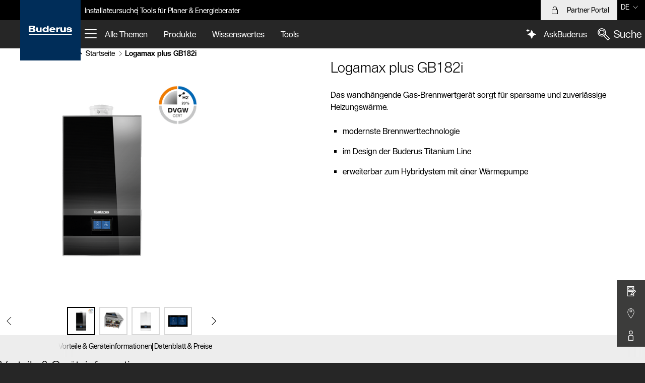

--- FILE ---
content_type: text/html;charset=UTF-8
request_url: https://www.buderus.lu/de/logamax-plus-gb182i--69078
body_size: 849816
content:

<!DOCTYPE html>
<html lang="de-LU" dir="ltr"      >
<head >
<meta charset="UTF-8">
<title >Logamax plus GB182i </title>
<meta name="description" content="Das Gas-Brennwertgerät Logamax plus GB182i arbeitet hocheffizient und sparsam – auch als Kombigerät erhältlich.">
<meta name="viewport" content="width=device-width, initial-scale=1">
<meta name="generator" content="CoreMedia CMS">
<meta name="robots" content="all"/>
<link rel="apple-touch-icon" sizes="180x180" href="/resource/crblob/22372/701e4d54aff29f62998526a13c57a1e5/apple-touch-icon-png-data.png">
<link rel="icon" type="image/png" sizes="32x32" href="/resource/crblob/22376/607808b9c3b04745a2d153d42c5f66c0/favicon-32x32-png-data.png">
<link rel="icon" type="image/png" sizes="16x16" href="/resource/crblob/22374/4a96dc5b6bcaee0c2eb2ba43c21c751f/favicon-16x16-png-data.png">
<link rel="mask-icon" href="/resource/crblob/22390/99a7857801b1eea82ee58513e2368ab1/safari-pinned-tab-svg-data.svg" color="#002d59">
<link rel="shortcut icon" href="/resource/crblob/22378/2fcbb5ec9adbd18f038933835441c80b/favicon-ico-data.ico" />
<link rel="manifest" href="/resource/crblob/29378/73fc6ff0146db483339c94b120f15d07/site-webmanifest-json-data.json">
<meta name="msapplication-TileColor" content="#002d59">
<meta name="msapplication-TileImage" content="/resource/crblob/22380/e6cbf2fa26fd90d7ad66cf2de339038b/mstile-144x144-png-data.png">
<meta name="theme-color" content="#002d59">
<link rel="canonical" href="https://www.buderus.lu/de/logamax-plus-gb182i--69078">
<link rel="alternate" hreflang="fr-LU" href="https://www.buderus.lu/fr/logamax-plus-gb182i--70700">
<link rel="stylesheet" href="/resource/themes/obiwan/css/obiwan-36-68.css" >
<script src="/resource/themes/obiwan/js/chunkPathById-61410-128.js" ></script>
<script>
var dataLayer = [];
(function (w, d, s, l, i) {
w[l] = w[l] || [];
w[l].push({'gtm.start': new Date().getTime(), event: 'gtm.js'});
var f = d.getElementsByTagName(s)[0], j = d.createElement(s), dl = l != 'dataLayer' ? '&l=' + l : '';
j.async = true;
j.src = 'https://www.googletagmanager.com/gtm.js?id=' + i + dl;
f.parentNode.insertBefore(j, f);
})(window, document, 'script', 'dataLayer', 'GTM-5F7V8L4');
</script>
<meta name="link-url-marketing" content="/de/datenschutzhinweise-1434">
<meta name="link-url-comfort" content="/de/datenschutzhinweise-1434">
<meta name="link-url-imprint" content="">
<meta name="link-url-policy" content="/de/datenschutzhinweise-1434"></head><body class="ob-layout--cm-grid--default" >
<svg display="none" width="0" height="0" xmlns="http://www.w3.org/2000/svg" xmlns:xlink="http://www.w3.org/1999/xlink">
<defs>
<style>
.cls-1 {
fill: #1d1d1b;
}
</style>
<symbol id="icon--placeholder" viewBox="0 0 16 16">
<path fill="currentColor" d="M0 0v16.073h16V0Zm14.303 1-1.008 1.02A8.026 8.026 0 0 0 11.865 1ZM7.34 8.047l-4.553 4.608a6.959 6.959 0 0 1-.07-9.232Zm-3.917-5.33a6.96 6.96 0 0 1 9.17.014l-4.55 4.605Zm4.624 6.037 4.53 4.53a6.968 6.968 0 0 1-9.076.07Zm-5.249 5.311a8.02 8.02 0 0 0 1.475 1.008h-2.47Zm10.486-.074 1.082 1.082h-2.64a8.019 8.019 0 0 0 1.558-1.082ZM8.75 8.043l4.549-4.604a6.963 6.963 0 0 1-.015 9.138ZM2.716 2.009 1.707 1h2.429a8.025 8.025 0 0 0-1.42 1.01ZM1 1.707l1.01 1.01A8.025 8.025 0 0 0 1 4.135Zm1.084 11.659L1 14.463v-2.599a8.03 8.03 0 0 0 1.084 1.502ZM15 14.293l-1.01-1.01A8.025 8.025 0 0 0 15 11.865Zm-.999-11.565L15 1.718v2.418a8.026 8.026 0 0 0-.999-1.408Z" />
</symbol>
<symbol id="icon--placeholder-24" viewBox="0 0 24 24">
<path fill="currentColor" d="M0 0v24h24V0Zm22.299 1-2.16912 2.18433A12.02584 12.02584 0 0 0 16.79132 1ZM11.36169 12.0144l-7.364 7.416a10.842 10.842 0 0 1-.109-14.85278ZM4.5976 3.87244a10.97482 10.97482 0 0 1 14.82812.021l-7.3595 7.41144Zm7.47283 8.84729 7.332 7.29651a10.97517 10.97517 0 0 1-14.685.10839ZM4.01318 20.8338A12.01577 12.01577 0 0 0 7.47449 23H1.86218Zm16.09782-.11236L22.4007 23h-5.87519a12.01913 12.01913 0 0 0 3.58549-2.27856Zm-7.336-8.71119 7.35755-7.40948a10.83744 10.83744 0 0 1-.02118 14.71033Zm-8.886-8.843L1.71118 1h5.4975A12.02477 12.02477 0 0 0 3.889 3.16724ZM1 1.70288l2.18036 2.16986A11.96082 11.96082 0 0 0 1 7.18494Zm2.2934 18.43677L1 22.44922v-5.74555a11.96586 11.96586 0 0 0 2.2934 3.43598ZM23 22.18579l-2.18036-2.16986A11.961 11.961 0 0 0 23 16.70367ZM20.83679 3.89154 23 1.71307v5.47187a11.95758 11.95758 0 0 0-2.16321-3.2934Z" />
</symbol>
<symbol id="icon--placeholder-32" viewBox="0 0 32 32">
<path fill="currentColor" d="M-.5 0v32.5H32V0Zm29.097 2-2.08 2.094A16.308 16.308 0 0 0 23.564 2Zm-14.17 14.27-9.279 9.344a14.039 14.039 0 0 1-.143-18.72ZM6.423 5.483a14.227 14.227 0 0 1 18.686.03l-9.273 9.338Zm9.423 12.199 9.231 9.186a14.24 14.24 0 0 1-18.496.143ZM5.173 28.43a16.304 16.304 0 0 0 3.054 2.07h-5.11Zm21.321-.151 2.233 2.221h-5.454a16.297 16.297 0 0 0 3.221-2.221Zm-9.24-12.016 9.271-9.336a14.045 14.045 0 0 1-.03 18.53ZM5.007 4.073 2.922 2h5.015a16.304 16.304 0 0 0-2.931 2.073ZM1.5 3.406l2.088 2.078A16.233 16.233 0 0 0 1.5 8.414Zm2.24 23.627L1.5 29.288v-5.35a16.239 16.239 0 0 0 2.24 3.095ZM30 28.946l-2.088-2.079A16.233 16.233 0 0 0 30 23.938ZM27.934 5.508 30 3.428v4.985a16.234 16.234 0 0 0-2.066-2.905Z" />
</symbol>
<symbol id="icon--placeholder-48" viewBox="0 0 48 48">
<path d="M4 4v40h40V4Zm36.597 2-3.172 3.194A20.045 20.045 0 0 0 32.679 6ZM22.699 24.024l-11.915 12a17.732 17.732 0 0 1-.18-24.036ZM12.023 10.578a17.957 17.957 0 0 1 23.993.035L24.108 22.605Zm12.095 14.858 11.86 11.802a17.965 17.965 0 0 1-23.757.179Zm-13.306 13.4A20.036 20.036 0 0 0 15.705 42H7.67Zm26.583-.188L40.763 42h-8.468a20.038 20.038 0 0 0 5.1-3.352ZM25.527 24.017l11.905-11.99a17.73 17.73 0 0 1-.037 23.8ZM10.605 9.167 7.422 6h7.899a20.043 20.043 0 0 0-4.716 3.167ZM6 7.406l3.188 3.172A19.943 19.943 0 0 0 6 15.288Zm3.375 30.036L6 40.842v-8.314a19.952 19.952 0 0 0 3.375 4.914ZM42 40.41l-3.188-3.173A19.941 19.941 0 0 0 42 32.528Zm-3.16-29.8L42 7.426v7.86a19.943 19.943 0 0 0-3.16-4.678Z" />
</symbol>
<symbol id="icon--placeholder-96" viewBox="0 0 96 96">
<path fill="currentColor" d="M8 8v80h80V8Zm76.586 2-9.039 9.039A40.03 40.03 0 0 0 60.467 10Zm-38 38L20.452 74.134a37.897 37.897 0 0 1 0-52.268Zm-24.72-27.548a37.897 37.897 0 0 1 52.268 0L48 46.586ZM48 49.414l26.134 26.134a37.897 37.897 0 0 1-52.268 0ZM49.414 48l26.134-26.134a37.897 37.897 0 0 1 0 52.268ZM20.453 19.039 11.414 10h24.119a40.03 40.03 0 0 0-15.08 9.039ZM10 11.414l9.039 9.039A40.03 40.03 0 0 0 10 35.533Zm9.039 64.133L10 84.586V60.467a40.03 40.03 0 0 0 9.039 15.08ZM11.414 86l9.039-9.039A40.03 40.03 0 0 0 35.533 86Zm64.133-9.039L84.586 86H60.467a40.03 40.03 0 0 0 15.08-9.039ZM86 84.586l-9.039-9.039A40.03 40.03 0 0 0 86 60.467Zm-9.039-64.133L86 11.414v24.119a40.03 40.03 0 0 0-9.039-15.08Z" />
</symbol>
<symbol id="icon--placeholder-192" viewBox="0 0 192 192">
<path fill="currentColor" d="M16 16v160h160V16Zm81.414 80 54.04-54.04a77.3 77.3 0 0 1-.489 107.591Zm52.137 54.965a77.3 77.3 0 0 1-107.59.488L96 97.414ZM96 94.585l-54.551-54.55a77.332 77.332 0 0 1 108.614.488ZM94.586 96l-54.063 54.063a77.332 77.332 0 0 1-.488-108.614Zm-54.04 56.867A79.304 79.304 0 0 0 82.95 174H19.414Zm110.419-.488L172.585 174h-64.534a79.325 79.325 0 0 0 42.914-21.621ZM174 108.051v64.535l-21.621-21.621A79.325 79.325 0 0 0 174 108.05Zm-21.133-67.504L174 19.414V82.95a79.304 79.304 0 0 0-21.133-42.402ZM172.586 18l-21.11 21.11A79.444 79.444 0 0 0 113.154 18ZM40.035 38.621 19.415 18h58.432a79.417 79.417 0 0 0-37.812 20.621ZM18 19.414l20.621 20.621A79.417 79.417 0 0 0 18 77.847Zm21.11 132.063L18 172.586v-59.433a79.444 79.444 0 0 0 21.11 38.324ZM173.974 174l.025-.025V174Z" />
</symbol>
<symbol id="icon--added-to-cart-32" viewBox="0 0 32 32">
<path fill="currentColor" d="m28.259 2-1.215 4H24v2h2.437l-3.644 12H5.753L2.327 8H16V6H-.326l4.572 16h17.94l-.621 2.044A3.98 3.98 0 0 0 18.556 26h-7.112A3.973 3.973 0 1 0 12 28h6a4 4 0 1 0 5.57-3.677L29.742 4H32V2ZM8 30a2 2 0 1 1 2-2 2.003 2.003 0 0 1-2 2Zm14 0a2 2 0 1 1 2-2 2.003 2.003 0 0 1-2 2Z"/>
<path fill="currentColor" d="m6.707 11.293-1.414 1.414L11 18.414 26.707 2.707l-1.414-1.414L11 15.586l-4.293-4.293z"/>
</symbol>
<symbol id="icon--added-to-cart-48" viewBox="0 0 48 48">
<path fill="currentColor" d="m40.213 7.946-1.174 3.96-3.053.04.028 2.108 2.399-.031-4.126 13.923H11.822L8.35 14.054H26v-2.108H5.65l4.528 18.108h23.485l-1.2 4.048A5.064 5.064 0 0 0 31 33.864a5.143 5.143 0 0 0-5.025 4.082h-5.95a5.136 5.136 0 1 0 0 2.108h5.95a5.132 5.132 0 1 0 8.378-4.912l7.434-25.088H44V7.946ZM15 41.864A2.864 2.864 0 1 1 17.864 39 2.868 2.868 0 0 1 15 41.864Zm16 0A2.864 2.864 0 1 1 33.864 39 2.868 2.868 0 0 1 31 41.864Z"/>
<path fill="currentColor" d="m13.759 17.35-1.518 1.3 6.702 7.821L38.707 6.707l-1.414-1.414-18.236 18.236-5.298-6.179z"/>
</symbol>
<symbol id="icon--air-32" viewBox="0 0 32 32">
<path fill="currentColor" d="M22.337 32.004a11.822 11.822 0 0 1-6.185-1.719l-1.41-.866a10.151 10.151 0 0 0-10.532.093L.691 31.743l-1.07-1.688 3.53-2.24a12.178 12.178 0 0 1 12.637-.101l1.411.866a10.15 10.15 0 0 0 10.53-.092l3.52-2.231 1.071 1.688-3.532 2.24a12.347 12.347 0 0 1-6.451 1.819Zm0-8a11.822 11.822 0 0 1-6.185-1.719l-1.41-.866a10.155 10.155 0 0 0-10.532.093L.691 23.743l-1.07-1.688 3.53-2.24a12.178 12.178 0 0 1 12.637-.101l1.411.866a10.15 10.15 0 0 0 10.53-.092l3.52-2.231 1.071 1.688-3.532 2.24a12.347 12.347 0 0 1-6.451 1.819Zm0-8a11.822 11.822 0 0 1-6.185-1.719l-1.41-.866a10.153 10.153 0 0 0-10.532.093L.691 15.743l-1.07-1.688 3.53-2.24a12.18 12.18 0 0 1 12.637-.101l1.411.866a10.15 10.15 0 0 0 10.53-.092l3.52-2.231 1.071 1.688-3.532 2.24a12.347 12.347 0 0 1-6.451 1.819Zm0-8a11.822 11.822 0 0 1-6.185-1.719l-1.41-.866a10.151 10.151 0 0 0-10.532.093L.691 7.743l-1.07-1.688 3.53-2.24a12.178 12.178 0 0 1 12.637-.101l1.411.866a10.15 10.15 0 0 0 10.53-.092l3.52-2.231 1.071 1.688-3.532 2.24a12.347 12.347 0 0 1-6.451 1.819Z"/>
</symbol>
<symbol id="icon--air-48" viewBox="0 0 48 48">
<path fill="currentColor" d="M32.04 44.012a13.15 13.15 0 0 1-7.764-2.554l-1.788-1.298a11.312 11.312 0 0 0-13.495.137l-4.192 3.148-1.201-1.6 4.205-3.157a13.29 13.29 0 0 1 15.86-.146l1.787 1.298a11.307 11.307 0 0 0 13.495-.137l4.193-3.148 1.2 1.6-4.204 3.157a13.76 13.76 0 0 1-8.097 2.7Zm0-10.026a13.185 13.185 0 0 1-7.762-2.542l-1.788-1.293a11.356 11.356 0 0 0-13.499.138l-4.193 3.135L3.6 31.822l4.206-3.144a13.33 13.33 0 0 1 15.855-.148l1.788 1.293a11.352 11.352 0 0 0 13.5-.137l4.193-3.135 1.197 1.601-4.206 3.145a13.786 13.786 0 0 1-8.095 2.69Zm0-20a13.185 13.185 0 0 1-7.762-2.542l-1.788-1.293a11.353 11.353 0 0 0-13.499.138l-4.193 3.135L3.6 11.822l4.206-3.144a13.33 13.33 0 0 1 15.855-.148l1.788 1.293a11.352 11.352 0 0 0 13.5-.137l4.193-3.135 1.197 1.601-4.206 3.145a13.786 13.786 0 0 1-8.095 2.69Zm0 10a13.185 13.185 0 0 1-7.762-2.542l-1.788-1.293a11.353 11.353 0 0 0-13.499.138l-4.193 3.135L3.6 21.822l4.206-3.144a13.33 13.33 0 0 1 15.855-.148l1.788 1.293a11.353 11.353 0 0 0 13.5-.137l4.193-3.135 1.197 1.601-4.206 3.145a13.786 13.786 0 0 1-8.095 2.69Z"/>
</symbol>
<symbol id="icon--air-condition-32" viewBox="0 0 32 32">
<path fill="currentColor" d="M28.096 2H3.904A3.904 3.904 0 0 0 0 5.904V18h32V5.904A3.904 3.904 0 0 0 28.096 2ZM30 16H2V5.904A1.906 1.906 0 0 1 3.904 4h24.192A1.906 1.906 0 0 1 30 5.904Z"/>
<path fill="currentColor" d="M4 12h24v2H4zm0 8h2v12H4zm4 2h2v8H8zm4-2h2v12h-2zm15.375 1.219L24 23.919V20h-2v3.919l-3.375-2.7-1.25 1.562L21.398 26l-4.023 3.219 1.25 1.562 3.375-2.7V32h2v-3.919l3.375 2.7 1.25-1.562L24.602 26l4.023-3.219-1.25-1.562z"/>
</symbol>
<symbol id="icon--air-condition-48" viewBox="0 0 48 48">
<path fill="currentColor" d="M36.917 6H11.083A7.083 7.083 0 0 0 4 13.083V24h40V13.083A7.083 7.083 0 0 0 36.917 6ZM42 22H6v-8.917A5.09 5.09 0 0 1 11.083 8h25.834A5.089 5.089 0 0 1 42 13.083Z"/>
<path fill="currentColor" d="M8 18h32v2H8zm0 8h2v16H8zm5 3h2v10h-2zm5-3h2v16h-2zm22.529 3.669-1.531.816.002-1.483-2-.004-.004 2.554L34 33.149v-3.622l2.005-1.124-.979-1.744-1.026.575V26h-2v1.234l-1.026-.575-.979 1.744L32 29.527v3.622l-2.996-1.597L29 28.998l-2 .004.002 1.483-1.531-.816-.942 1.766 1.139.606-.841.503 1.026 1.717 1.876-1.121 3.344 1.782-3.3 1.708-1.92-1.147-1.026 1.717.857.512-1.144.592.92 1.775 1.542-.798-.002.717 2 .004.004-1.758L32 36.693v3.78l-2.005 1.124.979 1.744L32 42.766V44h2v-1.234l1.026.575.979-1.744L34 40.473v-3.78l2.996 1.551.004 1.758 2-.004-.002-.717 1.542.798.92-1.775-1.144-.592.857-.512-1.026-1.717-1.92 1.147-3.3-1.708 3.344-1.782 1.876 1.121 1.026-1.717-.841-.503 1.139-.606-.942-1.766z"/>
</symbol>
<symbol id="icon--air-condition-96" viewBox="0 0 96 96">
<path fill="currentColor" d="M80.917 12H15.083A7.083 7.083 0 0 0 8 19.083V48h80V19.083A7.083 7.083 0 0 0 80.917 12ZM86 46H10V19.083A5.09 5.09 0 0 1 15.083 14h65.834A5.089 5.089 0 0 1 86 19.083Z" />
<path fill="currentColor" d="M14 42h68v-8H14Zm2-6h64v4H16Zm8 16h2v32h-2zm8 6h2v20h-2zm8-6h2v32h-2zm35.52 8.655-2.525 1.383.005-3.036-2-.004-.006 4.137L64 66.967v-7.548l3.587-2.066-.998-1.733L64 57.112V54h-2v3.112l-2.589-1.492-.998 1.733L62 59.419v7.548l-6.994-3.832L55 58.998l-2 .004.005 3.036-2.525-1.383-.96 1.754 2.878 1.578-2.37 1.455 1.047 1.705 3.344-2.053 6.84 3.748-6.774 3.605-3.41-2.094-1.047 1.705 2.409 1.479-2.907 1.547.94 1.766 2.535-1.35L53 77.998l2 .004.007-3.567L62 70.713v7.796l-3.587 2.066.998 1.733L62 80.817V84h2v-3.183l2.589 1.491.998-1.733L64 78.509v-7.796l6.993 3.722.007 3.567 2-.004-.005-2.498 2.535 1.35.94-1.766-2.907-1.547 2.409-1.479-1.047-1.705-3.41 2.094-6.774-3.605 6.84-3.748 3.344 2.053 1.047-1.705-2.37-1.455 2.878-1.578-.96-1.754z" />
</symbol>
<symbol id="icon--alert-32" viewBox="0 0 32 32">
<path fill="currentColor" fill-rule='evenodd' d="M16 2-.111 30H32Zm-1 6h2v12h-2Zm0 19v-4h2v4Z"/>
</symbol>
<symbol id="icon--alert-48" viewBox="0 0 48 48">
<path fill="currentColor" d="M24 6 4 42h40Zm-1 10h2v14h-2Zm0 22v-4h2v4Z"/>
</symbol>
<symbol id="icon--already-bought-32" viewBox="0 0 32 32">
<path fill="currentColor" d="M16-.108 2 8.072v15.743l14.795 8.218L30 23.781V8.072Zm11.162 8.84-4.004 2.777-10.95-7.085L16 2.208Zm-10.214 7.086L4.693 8.816l5.58-3.261 11.109 7.187ZM4 10.723l12 6.858v11.724L4 22.638Zm14 18.199V17.524l10-6.94v12.088Z"/>
<path fill="currentColor" d="m22.562 21.148-1.855-1.855-1.414 1.414 4.144 4.145 3.511-10.536-1.896-.632-2.49 7.464z"/>
</symbol>
<symbol id="icon--already-bought-48" viewBox="0 0 48 48">
<path fill="currentColor" d="M24.024 3.855 6 13.397V34.59l19.03 10.57L42 34.555V14.359Zm15.098 11.14-6.113 3.82-14.835-9.6 5.802-3.07Zm-14.128 8.83L9.008 14.068l7.142-3.781 14.987 9.697ZM8 15.795l16 9.766V42.3L8 33.41Zm18 26.4V25.554l14-8.75v16.641Z"/>
<path fill="currentColor" d="m31.726 32.312-3.019-3.019-1.414 1.414 4.981 4.981 6.621-13.241-1.79-.894-5.379 10.759z"/>
</symbol>
<symbol id="icon--already-bought-96" viewBox="0 0 96 96">
<path fill="currentColor" d="M48.01367,7.82617,14,28.19336V66.76074L49.0166,88.18262,82,66.74316V29.24805Zm31.1117,21.97412L64.93274,38.75964l-30.859-20.25543,13.9126-8.33038Zm-30.1283,19.019L16.916,28.77777l15.25177-9.13232,30.90711,20.287ZM16,30.56342,48,50.55414V85.21576L16,65.63965Zm34,54.5932V50.55127L80,31.614V65.65723Z"/>
<polygon fill="currentColor" points="61.699 65.408 54.658 59.247 53.342 60.753 62.301 68.592 76.888 40.46 75.112 39.54 61.699 65.408"/>
</symbol>
<symbol id="icon--arrow-down-32" viewBox="0 0 32 32" >
<path fill="currentColor" d="M15-.412v28.591L4.733 17.947l-1.412 1.416L16 32l12.679-12.637-1.412-1.416L17 28.179V-.412h-2z"/>
</symbol>
<symbol id="icon--arrow-down-48" viewBox="0 0 48 48" >
<path fill="currentColor" d="M23 3.794v36.591L9.644 27.074 8.231 28.49 24 44.206 39.769 28.49l-1.413-1.416L25 40.385V3.794h-2z"/>
</symbol>
<symbol id="icon--arrow-right" viewBox="0 0 16 16" >
<path fill="currentColor" d="M.331 8h13.887L9.184 2.332l.748-.664L16 8.5l-6.068 6.832-.748-.664L14.218 9H.331V8z" />
</symbol>
<symbol id="icon--arrow-right-32" viewBox="0 0 32 32" >
<path fill="currentColor" d="M-.412 16h28.591L17.947 5.733l1.416-1.412L32 17 19.363 29.679l-1.416-1.412L28.179 18H-.412v-2z" />
</symbol>
<symbol id="icon--arrow-right-48" viewBox="0 0 48 48" >
<path fill="currentColor" d="M3.588 23h36.591L26.868 9.644l1.416-1.413L44 24 28.284 39.769l-1.416-1.413L40.179 25H3.588v-2z" />
</symbol>
<symbol id="icon--arrow-left" viewBox="0 0 16 16" >
<path fill="currentColor" d="M16 8H2.113l5.034-5.668-.748-.664L.331 8.5l6.068 6.832.748-.664L2.113 9H16V8z" />
</symbol>
<symbol id="icon--arrow-left-32" viewBox="0 0 32 32" >
<path fill="currentColor" d="M32 16H3.409L13.641 5.733l-1.416-1.412L-.412 17l12.637 12.679 1.416-1.412L3.409 18H32v-2z"/>
</symbol>
<symbol id="icon--arrow-left-48" viewBox="0 0 48 48" >
<path fill="#currentColor" d="M44 23H7.409L20.72 9.644l-1.416-1.413L3.588 24l15.716 15.769 1.416-1.413L7.409 25H44v-2z"/>
</symbol>
<symbol id="icon--arrow-up-32" viewBox="0 0 32 32" >
<path fill="currentColor" d="M15 32V3.409L4.733 13.641l-1.412-1.416L16-.412l12.679 12.637-1.412 1.416L17 3.409V32h-2z"/>
</symbol>
<symbol id="icon--arrow-up-48" viewBox="0 0 48 48" >
<path fill="currentColor" d="M23 44.206V7.615L9.644 20.926 8.231 19.51 24 3.794 39.769 19.51l-1.413 1.416L25 7.615v36.591h-2z"/>
</symbol>
<symbol id="icon--artificial-intelligence-32" viewBox="0 0 32 32">
<path stroke="currentColor" d="M16.1931 8.05273L18.7637 13.6224L24.3334 16.1931L18.7637 18.7637L16.1931 24.3334L13.6224 18.7637L8.05273 16.1931L13.6224 13.6224L16.1931 8.05273Z" />
<path d="M9.62983 7.49298L8.5614 5L7.49298 7.49298L5 8.5614L7.49298 9.62983L8.5614 12.1228L9.62983 9.62983L12.1228 8.5614L9.62983 7.49298Z" fill="currentColor"/>
</symbol>
<symbol id="icon--audio-48" viewBox="0 0 48 48">
<path fill="currentColor" fill-rule="evenodd" d="M30.067 26.286v-14.22a6.067 6.067 0 0 0-12.134 0v14.22a6.067 6.067 0 1 0 12.134 0ZM24 4a8.067 8.067 0 0 0-8.067 8.067v14.219a8.067 8.067 0 0 0 16.134 0v-14.22A8.067 8.067 0 0 0 24 4Zm1.118 34.192C31.221 37.628 36 32.493 36 26.243v-.563h-2v.563c0 5.523-4.477 10-10 10s-10-4.477-10-10v-.563h-2v.563c0 6.33 4.902 11.517 11.118 11.968v3.813h-2.785a1 1 0 1 0 0 2h7.334a1 1 0 1 0 0-2h-2.549v-3.832Z" />
</symbol>
<symbol id="icon--balcony-32" viewBox="0 0 32 32">
<path fill="currentColor" d="M12 10h4v5h2v-5h4v5h2V8H10v7h2v-5z"/>
<path fill="currentColor" d="M6 2v14H2v10h4v4h24V2ZM4 24v-6h2v6Zm18-6v6h-2v-6Zm-4 6h-2v-6h2Zm-4 0h-2v-6h2Zm-4 0H8v-6h2Zm18 4H8v-2h16V16H8V4h20Z"/>
</symbol>
<symbol id="icon--balcony-48" viewBox="0 0 48 48">
<path fill="currentColor" d="M18 14h6v8h2v-8h6v8h2V12H16v10h2v-8z"/>
<path fill="currentColor" d="M10 4v20H4v14h6v6h34V4ZM6 36V26h4v10Zm27.8-10v10H30V26ZM28 36h-4V26h4Zm-6 0h-4V26h4Zm-6 0h-4V26h4Zm26 6H12v-4h23.8V24H12V6h30Z"/>
</symbol>
<symbol id="icon--barcode-32" viewBox="0 0 32 32">
<path fill="currentColor" d="M24 8h2v16h-2zm-2 16V8h-4v16h4zM14 8h2v16h-2zm-4 0h2v16h-2zM8 24V8H4v16h4z"/>
<path fill="currentColor" d="M0 4v24h30V4Zm28 22H2V6h26Z"/>
</symbol>
<symbol id="icon--barcode-48" viewBox="0 0 48 48">
<path fill="currentColor" d="M36 14h2v20h-2zm-4 20V14h-4v20h4zM22 14h2v20h-2zm-6 0h2v20h-2zm-2 20V14h-4v20h4z"/>
<path fill="currentColor" d="M4 8v32h40V8Zm38 30H6V10h36Z"/>
</symbol>
<symbol id="icon--basement-32" viewBox="0 0 32 32">
<path fill="currentColor" d="m28.692 24.722-1.384-1.444-3.722 3.573 3.693 3.842 1.442-1.386L27.465 28H32v-2h-4.64l1.332-1.278z"/>
<path fill="currentColor" d="M22 20v-6.466l1.327 1.206 1.346-1.48L13 2.648 1.327 13.26l1.346 1.48L4 13.534V20H2v2h2v8h18v-8h10v-2ZM6 11.715l7-6.363 7 6.363V20H6ZM20 28H6v-6h14Z"/>
</symbol>
<symbol id="icon--basement-48" viewBox="0 0 48 48">
<path fill="currentColor" d="M44 37h-5.738l1.499-1.312-1.317-1.505L34 38.073V32h8v-2h-8v-9.464L20 8.69 6 20.536V30H4v2h2v12h28v-5.559l4.444 3.89 1.317-1.507L37.676 39H44ZM8 21.464 20 11.31l12 10.154V30H8ZM8 42V32h24v10Z" />
<path fill="currentColor" d="m37.359 20.769 1.282-1.538-18.66-15.548L2.339 19.25l1.322 1.5L20.019 6.317l17.34 14.452z" />
</symbol>
<symbol id="icon--bathtub-32" viewBox="0 0 32 32">
<path fill="currentColor" d="M30 20h-2V4h-8V2h10v18z" />
<path fill="currentColor" d="M19.937 18a4.753 4.753 0 0 0-4.676-4.124A4.777 4.777 0 0 0 11.47 12a4.727 4.727 0 0 0-3.85 1.955 4.665 4.665 0 0 0-.856-.079A4.752 4.752 0 0 0 2.064 18H-.198l1.761 10.57A4.09 4.09 0 0 0 5.613 32h20.74a4.09 4.09 0 0 0 4.047-3.43L32.163 18ZM6.765 15.876a2.77 2.77 0 0 1 .97.179l.852.319.398-.818A2.744 2.744 0 0 1 11.471 14a2.774 2.774 0 0 1 2.408 1.404l.331.585.667-.086a2.704 2.704 0 0 1 .358-.027A2.762 2.762 0 0 1 17.921 18H4.079a2.762 2.762 0 0 1 2.686-2.124Zm21.663 12.366A2.097 2.097 0 0 1 26.353 30H5.613a2.098 2.098 0 0 1-2.077-1.758L2.163 20h27.639ZM24 3.984A1.987 1.987 0 0 0 22.016 2h-6.032A1.987 1.987 0 0 0 14 3.984V8h10ZM22 6h-6.005l-.01-2L22 3.984Z" />
</symbol>
<symbol id="icon--bathtub-48" viewBox="0 0 48 48">
<path fill="currentColor" d="M42 26V8.922A2.887 2.887 0 0 0 39.156 6h-9.812A3.56 3.56 0 0 0 26 9.734V12h10V9.734A4.03 4.03 0 0 0 35.6 8h3.556a.886.886 0 0 1 .844.922V26H27.97a5.865 5.865 0 0 0-5.676-5.457l-.068.001a5.5 5.5 0 0 0-9.356.129 5.317 5.317 0 0 0-1.164-.13A5.865 5.865 0 0 0 6.031 26H3.87l1.71 14.034A4.374 4.374 0 0 0 9.793 44h28.412a4.374 4.374 0 0 0 4.214-3.966L44.129 26ZM34 9.734V10h-6v-.266A1.599 1.599 0 0 1 29.344 8h3.312A1.599 1.599 0 0 1 34 9.734ZM11.706 22.543a3.38 3.38 0 0 1 1.275.255l.894.362.395-.88a3.546 3.546 0 0 1 6.529-.227l.327.626.7-.099a3.395 3.395 0 0 1 .468-.037A3.835 3.835 0 0 1 25.942 26H8.058a3.835 3.835 0 0 1 3.648-3.457Zm28.73 17.249A2.379 2.379 0 0 1 38.206 42H9.794a2.379 2.379 0 0 1-2.23-2.208L6.13 28h35.74Z" />
</symbol>
<symbol id="icon--battery-48" viewBox="0 0 48 48">
<path fill="currentColor" d="M35 44H13V8.343h22V44Zm-20.9-1.114h19.8V9.457H14.1v33.429Z"/>
<path fill="currentColor" d="M30.05 9.457h-12.1V5h12.1v4.457Zm-11-1.114h9.9V6.114h-9.9v2.229Zm-1.695 31.95 4.7-10.779h-5.527l6.308-13.371H31.6l-4.944 7.804 5.167.02-14.467 16.326Zm.917-11.893h5.473l-2.59 5.936 8.21-9.264-4.72-.019 4.941-7.796H23.53L18.272 28.4Z"/>
</symbol>
<symbol id="icon--bed-32" viewBox="0 0 32 32">
<path fill="currentColor" d="M28.709 12H13.291a3.287 3.287 0 0 0-2.701 1.42C8.545 10.4 4.773 10.045 2 10.007V6H0v22h2v-4h28v4h2V15.291A3.295 3.295 0 0 0 28.709 12ZM2 12.005c3.578.04 7.52.511 8 5.925V18H2ZM30 22H2v-2h28Zm-18-4v-2.709A1.292 1.292 0 0 1 13.291 14h15.418A1.292 1.292 0 0 1 30 15.291V18Z"/>
</symbol>
<symbol id="icon--bed-48" viewBox="0 0 48 48">
<path fill="currentColor" d="M39.733 19H22.267a4.073 4.073 0 0 0-3.338 1.9 8.142 8.142 0 0 0-1.866-2.476A10.905 10.905 0 0 0 10 15.966V12H4v26h6v-4h28v4h6V23.941C44 21.217 42.086 19 39.733 19Zm-23.995.922A6.867 6.867 0 0 1 17.835 24H10v-6.03a8.957 8.957 0 0 1 5.738 1.952ZM42 36h-2v-4H8v4H6V14h2v16h34Zm0-8H10v-2h32Zm-22-4v-.059C20 22.347 21.038 21 22.267 21h17.466C40.962 21 42 22.347 42 23.941V24Z"/>
</symbol>
<symbol id="icon--berechtigungen-32" viewBox="0 0 32 32">
<path fill="currentColor" d="M30 14v-2.345C30 8.537 27.757 6 25 6s-5 2.537-5 5.655V14h-2.1l.1 12h14V14Zm-8-2.345C22 9.64 23.346 8 25 8s3 1.64 3 3.655V14h-6ZM30 24H19.983l-.066-8H30ZM8 12a6 6 0 1 0-6-6 6 6 0 0 0 6 6ZM8 2a4 4 0 1 1-4 4 4.005 4.005 0 0 1 4-4Zm3.057 12H4.91A5.007 5.007 0 0 0 0 19.07V32h16l-.033-12.93a5.007 5.007 0 0 0-4.91-5.07ZM2 30V19.07A2.997 2.997 0 0 1 4.91 16h6.147a2.998 2.998 0 0 1 2.91 3.076L13.995 30Z" />
</symbol>
<symbol id="icon--berechtigungen-48" viewBox="0 0 48 48">
<path fill="currentColor" d="M42 22v-3.19a7.003 7.003 0 0 0-14 0V22h-2v15h18V22Zm-12-3.19a5.004 5.004 0 0 1 10 0V22H30ZM42 35H28V24h14ZM13 20a7 7 0 1 0-7-7 7 7 0 0 0 7 7Zm0-12a5 5 0 1 1-5 5 5.006 5.006 0 0 1 5-5Zm4.821 14h-7.684A5.92 5.92 0 0 0 4 27.634V44h20l-.042-16.366A5.92 5.92 0 0 0 17.821 22ZM6 42V27.634A3.915 3.915 0 0 1 10.137 24h7.684a3.915 3.915 0 0 1 4.137 3.639l.037 14.36Z"/>
</symbol>
<symbol id="icon--bioMasse-48" viewBox="0 0 48 48">
<path fill="currentColor" d="M16.43 26.457a.658.658 0 0 1-.647-.789.66.66 0 0 1 .18-.338l8.357-8.368a.658.658 0 0 1 .932.932l-8.357 8.369a.656.656 0 0 1-.466.194Zm7.927 2.16a.657.657 0 0 1-.645-.789.66.66 0 0 1 .18-.337l5.602-5.61a.658.658 0 0 1 .931.932l-5.602 5.61a.655.655 0 0 1-.466.194Zm12.159 3.44a.66.66 0 0 1-.606-.917l4.74-11.229c.123-.655-.699-1.743-2.16-2.36-1.482-.628-2.852-.44-3.203.134a.677.677 0 0 1-.031.046l-5.04 11.58a.66.66 0 1 1-1.207-.526l5.098-11.715a.652.652 0 0 1 .155-.22c.829-1.121 2.782-1.343 4.74-.515 2.05.867 3.276 2.525 2.916 3.942a.668.668 0 0 1-.033.094l-4.763 11.283a.66.66 0 0 1-.606.402v.001Zm-6.046 9.476a5.946 5.946 0 0 1-2.293-.495c-2.156-.912-3.237-2.555-2.629-3.996.02-.053.054-.171.096-.312.255-.854.369-1.15.586-1.34l.866.993a.42.42 0 0 0 .088-.1c-.108.268-.2.544-.277.823a6.291 6.291 0 0 1-.146.45c-.301.713.51 1.667 1.928 2.268 1.53.648 2.974.418 3.243-.218l.592-1.401a1.349 1.349 0 0 1-.374-1.3l1.281.31c-.016.066.088.095.09.095l.727.198-1.103 2.611c-.387.917-1.416 1.414-2.675 1.414Z"/>
<path fill="currentColor" d="M33.861 38.652a.657.657 0 0 1-.178-.024l-14.765-4.145a.66.66 0 1 1 .355-1.27l14.765 4.144a.659.659 0 0 1-.177 1.294v.001Zm1.806-6.91a.655.655 0 0 1-.167-.02l-20.58-5.397c-.495-.028-1.155.539-1.601 1.381a.659.659 0 1 1-1.164-.617c.737-1.393 1.862-2.185 2.944-2.072l.098.017 20.637 5.411a.658.658 0 0 1-.167 1.298Z"/>
<path fill="currentColor" d="M34.264 38.703c-.167 0-.333-.02-.494-.063a2.45 2.45 0 0 1-1.653-1.846 5.666 5.666 0 0 1 .031-2.947c.6-2.292 2.252-3.777 3.76-3.383a2.45 2.45 0 0 1 1.652 1.847 5.67 5.67 0 0 1-.032 2.947c-.534 2.043-1.905 3.445-3.264 3.445Zm1.152-6.982c-.668 0-1.604.973-1.993 2.46a4.406 4.406 0 0 0-.042 2.247 1.237 1.237 0 0 0 .722.937c.67.174 1.73-.833 2.151-2.441a4.406 4.406 0 0 0 .041-2.248 1.237 1.237 0 0 0-.722-.936.614.614 0 0 0-.157-.02ZM20.022 45.536a.654.654 0 0 1-.465-.193L4.472 30.236a.66.66 0 0 1-.15-.232c-.726-1.19-.197-3.088 1.306-4.593 1.573-1.575 3.567-2.088 4.743-1.222a.65.65 0 0 1 .075.064L25.531 39.36a.66.66 0 0 1-.931.933L9.556 25.228c-.56-.362-1.875-.006-2.997 1.116-1.138 1.14-1.476 2.483-1.08 3.024l.029.04 14.98 15.003a.66.66 0 0 1-.466 1.125Z"/>
<path fill="currentColor" d="M21.196 45.999a2.165 2.165 0 0 1-1.579-.609c-1.102-1.104-.655-3.282 1.018-4.957 1.672-1.675 3.847-2.123 4.95-1.019a2.456 2.456 0 0 1 .496 2.43 6.074 6.074 0 0 1-4.038 4.043c-.276.073-.56.11-.847.112Zm.37-4.633c-1.174 1.176-1.506 2.602-1.018 3.092a1.233 1.233 0 0 0 1.172.15 4.762 4.762 0 0 0 3.084-3.088 1.237 1.237 0 0 0-.152-1.173c-.487-.488-1.911-.158-3.087 1.019ZM31.91 24.565a.656.656 0 0 1-.465-.192l-8.722-8.69a.659.659 0 0 1 .005-.94L27.765 9.7a.658.658 0 0 1 .93-.003l6.782 6.732a.66.66 0 0 1-.456 1.143.66.66 0 0 1-.47-.206l-6.318-6.27-4.112 4.12 8.254 8.221a.66.66 0 0 1-.464 1.128Zm5.717 5.219a3.04 3.04 0 0 1-.182-.005l.07-1.317a4.796 4.796 0 0 0 3.676-2.106 2.267 2.267 0 0 0 .37-2.104c-.448-.463-1.666-1.76-1.666-1.76l.959-.903s1.386 1.475 1.73 1.826a.66.66 0 0 1 .125.179 3.471 3.471 0 0 1-.424 3.496 6.153 6.153 0 0 1-4.658 2.694Z"/>
<path fill="currentColor" d="M15.32 23.756a.658.658 0 0 1-.645-.789.66.66 0 0 1 .18-.337L29.897 7.565c.36-.561.006-1.878-1.114-3.001-1.138-1.14-2.479-1.48-3.02-1.082a.707.707 0 0 1-.04.027l-14.98 15.004a.658.658 0 0 1-.932-.933L24.896 2.473a.656.656 0 0 1 .23-.15c1.19-.728 3.084-.199 4.588 1.308 1.572 1.575 2.085 3.573 1.22 4.75a.65.65 0 0 1-.065.075L15.786 23.562a.656.656 0 0 1-.466.194Z"/>
<path fill="currentColor" d="M14.148 24.221a5.025 5.025 0 0 1-3.365-1.623c-1.673-1.676-2.12-3.853-1.018-4.957a2.452 2.452 0 0 1 2.426-.497c.96.273 1.83.796 2.524 1.516 1.672 1.675 2.12 3.852 1.017 4.956a2.178 2.178 0 0 1-1.584.605Zm-2.795-5.869a.907.907 0 0 0-.657.221c-.488.49-.157 1.915 1.018 3.092 1.174 1.177 2.598 1.509 3.087 1.019.489-.49.157-1.915-1.018-3.092a4.39 4.39 0 0 0-1.916-1.17 2.106 2.106 0 0 0-.514-.07Z"/>
</symbol>
<symbol id="icon--brand-32" viewBox="0 0 32 32">
<path fill="currentColor" d="M5.897 6.001-.346 15l6.244 9H32V5.929ZM30 22H6.945l-4.857-7 4.858-7.001L30 7.935Z"/>
<path fill="currentColor" d="M6 18h2.117a1.534 1.534 0 0 0 1.697-1.672c0-.815-.297-1.387-.865-1.547v-.016a1.366 1.366 0 0 0 .658-1.277A1.298 1.298 0 0 0 8.24 12H6Zm.807-5.143h1.316c.439 0 .677.219.677.823 0 .538-.29.832-.677.832H6.807Zm0 2.412h1.426c.49 0 .774.328.774.925 0 .604-.284.949-.774.949H6.807Zm4.545.261h1.187c.742 0 .916.487.916 1.587a2.117 2.117 0 0 0 .123.883h.864a3.397 3.397 0 0 1-.251-1.58c0-.94-.406-1.227-.684-1.268v-.018c.155-.067.762-.36.762-1.512A1.419 1.419 0 0 0 12.745 12h-2.2v6h.807Zm0-2.673h1.31c.42 0 .8.143.8.916 0 .639-.271.958-.787.958h-1.323Zm4.468 3.555h1.838L18.091 18h.865l-1.775-6h-.858l-1.768 6h.832Zm.916-3.378h.02l.69 2.58h-1.407Zm3.396.554h.019L22.249 18h.851v-6h-.768v4.42h-.012L20.216 12h-.852v6h.768v-4.412zM28 15c0-1.656-.613-3-2.032-3h-1.91v6h1.91C27.387 18 28 16.655 28 15Zm-3.135 2.143v-4.286h.793c1.264 0 1.536.933 1.536 2.143 0 1.21-.272 2.143-1.536 2.143Z"/>
</symbol>
<symbol id="icon--brand-48" viewBox="0 0 48 48">
<path fill="currentColor" d="M11.514 14.001 3.737 24l7.778 10H44V13.92ZM42 32H12.493l-6.222-8 6.223-8.001L42 15.926Z" />
<path fill="currentColor" d="M12 27h2.694c1.52 0 2.16-.73 2.16-1.672a1.42 1.42 0 0 0-1.1-1.547v-.016a1.32 1.32 0 0 0 .837-1.277c0-1-.69-1.488-1.741-1.488H12Zm1.027-5.143h1.675c.558 0 .862.219.862.823a.793.793 0 0 1-.862.832h-1.675Zm0 2.412h1.815a.867.867 0 0 1 .985.925.88.88 0 0 1-.985.949h-1.815Zm5.785.261h1.51c.945 0 1.166.487 1.166 1.587a1.705 1.705 0 0 0 .157.883h1.1a2.766 2.766 0 0 1-.32-1.58c0-.94-.517-1.227-.87-1.268v-.018a1.443 1.443 0 0 0 .969-1.512c0-1.017-.65-1.622-1.939-1.622h-2.8v6h1.027Zm0-2.673h1.667c.533 0 1.018.143 1.018.917 0 .638-.345.958-1.002.958h-1.683Zm5.685 3.555h2.34L27.389 27h1.1l-2.258-6h-1.092l-2.25 6h1.06Zm1.167-3.378h.024l.879 2.58h-1.79Zm4.322.554h.025L32.68 27h1.084v-6h-.978v4.42h-.016L30.093 21h-1.084v6h.977v-4.412zM40 24c0-1.656-.78-3-2.586-3h-2.432v6h2.432C39.22 27 40 25.655 40 24Zm-3.99 2.143v-4.286h1.009c1.61 0 1.955.933 1.955 2.143 0 1.21-.345 2.143-1.955 2.143Z" />
</symbol>
<symbol id="icon--briquette-32" viewBox="0 0 32 32">
<path fill="currentColor" d="M12 20v6H2v-6h10m2-2H0v10h14V18Zm14 2v6H18v-6h10m2-2H16v10h14V18ZM20 8v6H10V8h10m2-2H8v10h14V6Z"/>
</symbol>
<symbol id="icon--briquette-48" viewBox="0 0 48 48">
<path fill="currentColor" d="M21 28v8H6v-8h15m2-2H4v12h19V26Zm19 2v8H27v-8h15m2-2H25v12h19V26ZM32 14v8H16v-8h16m2-2H14v12h20V12Z"/>
</symbol>
<symbol id="icon--bud-easymode-96" viewBox="0 0 96 96">
</symbol>
<symbol id="icon--buderus-list-32" viewBox="0 0 32 32">
<path fill="currentColor" d="M4 0v32h24V0Zm22 30H6V2h20Z"/>
<path fill="currentColor" d="m19.979 24.751-1.316-1.166-1.326 1.496 2.684 2.381 4.666-4.401-1.374-1.456-3.334 3.146zM8 18h8v2H8zm0 6h8v2H8zm10.672-6.407-1.344 1.48 2.704 2.456 4.674-4.663-1.412-1.416-3.326 3.32-1.296-1.177zM20 11a2.91 2.91 0 0 0-.702-2A2.91 2.91 0 0 0 20 7a2.916 2.916 0 0 0-3-3h-5v10h5a2.916 2.916 0 0 0 3-3Zm-6-5h2.988A.918.918 0 0 1 18 7a.915.915 0 0 1-1 1h-3Zm0 4h2.992A.918.918 0 0 1 18 11a.915.915 0 0 1-1 1h-3Z" />
</symbol>
<symbol id="icon--buderus-list-48" viewBox="0 0 48 48">
<path fill="currentColor" d="M18 22h12v2H18z"/>
<path fill="currentColor" d="M10 4v40h28V4Zm26 38H12V6h24Z"/>
<path fill="currentColor" d="m28.979 37.028-1.816-1.609-1.326 1.496 3.184 2.822 5.666-5.342-1.374-1.456-4.334 4.089zM14 28h10v2H14zm0 8h10v2H14zm13.172-8.823-1.344 1.48 3.204 2.909 5.674-5.66-1.412-1.416-4.326 4.317-1.796-1.63zM30 16.563a2.963 2.963 0 0 0-1.202-2.471 3.025 3.025 0 0 0 1.33-2.592c0-2.769-2.89-3.5-4.419-3.5H18v12h7.667C27.166 20 30 19.281 30 16.562ZM20 10h5.705c.1.001 2.423.034 2.423 1.5s-2.323 1.499-2.419 1.5H20Zm0 5h5.186a1 1 0 0 0 .477.125c.096.001 2.337.033 2.337 1.438S25.759 17.998 25.667 18H20Z"/>
</symbol>
<symbol id="icon--bud-my-buderus-96" viewBox="0 0 96 96">
<g clip-path="url(#clip0_1326_73820)">
<path d="M0 0V96H96V0H0Z" fill="#002D59"/>
<path d="M60.1063 50.9769V47.9183C60.1063 46.7571 60.7904 46.0196 62.0397 45.8525C62.3747 45.8003 62.7165 45.8115 63.0474 45.8856V43.8137C61.2532 43.8137 60.4035 44.266 60.019 45.5342H59.9904V44.0839H57.3721V50.9784L60.1063 50.9769Z" fill="white"/>
<path d="M73.7744 48.762C74.2538 50.7285 76.1872 51.3239 78.6663 51.3239C80.6065 51.3239 82.6663 50.6127 82.6663 48.7124C82.6663 45.8337 76.766 46.9272 76.766 45.7374C76.766 45.2745 77.6638 45.1541 78.1056 45.1541C78.4804 45.1684 79.096 45.2745 79.2781 45.407C79.4655 45.5628 79.6913 45.7042 79.7244 46.0015H82.3389C81.8731 44.5144 80.2038 43.7039 78.22 43.7039C75.8237 43.7039 73.9392 44.4632 73.9392 46.2499C73.9392 48.972 79.8238 47.9191 79.8238 49.1918C79.8238 49.7306 78.889 49.8608 78.3028 49.836C77.9062 49.8194 77.3936 49.7532 77.0136 49.489C76.7825 49.3731 76.5522 49.045 76.5011 48.762H73.7744Z" fill="white"/>
<path d="M53.0545 49.0261C52.7008 49.638 52.0227 49.7938 51.3183 49.7938C50.2112 49.7938 49.5249 49.2075 49.4217 48.1501H56.0596C56.3366 46.167 54.9872 43.7474 51.3183 43.7474C48.4803 43.7474 46.4385 45.0878 46.4385 47.6639C46.4385 50.0911 48.7226 51.3426 51.2837 51.3426C53.2216 51.3426 55.0308 50.6126 55.7751 49.0261H53.0545ZM49.4684 46.6954C49.5956 45.8825 50.2496 45.2413 51.2671 45.2413C52.2666 45.2413 52.9386 45.8825 53.0478 46.6954H49.4684Z" fill="white"/>
<path d="M31.2357 44.1155V47.901C31.2304 48.7454 30.6727 49.5582 29.6605 49.5582C28.652 49.5582 28.0808 48.7334 28.0808 47.8265V44.1155L25.3301 44.1185V48.1652C25.3301 50.1806 27.0091 51.2576 28.7017 51.2576C29.1802 51.2658 29.6555 51.1776 30.0993 50.9983C30.543 50.8189 30.9461 50.5521 31.2846 50.2137H31.3132V50.9934H33.9894V44.1155H31.2357Z" fill="white"/>
<path d="M69.7933 44.0621V47.8484C69.7881 48.692 69.2304 49.5056 68.2181 49.5056C67.2097 49.5056 66.6384 48.6807 66.6384 47.7738V44.0621L63.89 44.0515L63.8877 48.1117C63.8877 50.1272 65.5667 51.2042 67.2593 51.2042C67.7378 51.2123 68.213 51.1242 68.6567 50.945C69.1004 50.7658 69.5036 50.4992 69.8422 50.1611H69.8708V50.94H72.547V44.0621H69.7933Z" fill="white"/>
<path d="M13.3438 53.9158H82.267V54.6653H13.3438V53.9158Z" fill="white"/>
<path d="M19.2808 46.9422C20.3795 46.9422 20.8161 47.3222 20.8161 48.1486C20.8161 48.8929 20.3637 49.2233 18.6019 49.2233H16.2335V46.9422H19.2808ZM19.0603 43.2048C20.2727 43.2048 20.5797 43.563 20.5797 44.1139C20.5797 44.7198 20.2727 45.2105 19.0603 45.2105H16.2335V43.2048H19.0603ZM13.333 51.0852L20.2396 51.0732C22.9497 51.1063 24.1071 49.6854 24.1132 48.275C24.1184 47.0505 23.1649 46.082 21.6567 45.8991L21.6439 45.927C22.9497 45.7185 23.785 44.856 23.694 43.6029C23.6277 42.7006 23.2146 41.2556 19.4621 41.3384H13.333V51.0852Z" fill="white"/>
<path d="M19.2808 46.9422C20.3795 46.9422 20.8161 47.3222 20.8161 48.1486C20.8161 48.8929 20.3637 49.2233 18.6019 49.2233H16.2335V46.9422H19.2808ZM19.0603 43.2048C20.2727 43.2048 20.5797 43.563 20.5797 44.1139C20.5797 44.7198 20.2727 45.2105 19.0603 45.2105H16.2335V43.2048H19.0603ZM13.333 51.0852L20.2396 51.0732C22.9497 51.1063 24.1071 49.6854 24.1132 48.275C24.1184 47.0505 23.1649 46.082 21.6567 45.8991L21.6439 45.927C22.9497 45.7185 23.785 44.856 23.694 43.6029C23.6277 42.7006 23.2146 41.2556 19.4621 41.3384H13.333V51.0852Z" fill="white"/>
<path d="M42.3436 44.5761C41.6467 43.9356 40.569 43.7565 39.6064 43.7565C36.7021 43.8017 35.3271 45.991 35.3271 47.6437C35.3271 49.9518 37.8348 51.3073 39.644 51.3073C40.8384 51.3073 41.8958 50.9498 42.394 50.2198H42.4271V51.0536H45.1334V41.3685H42.3436V44.5761ZM38.2743 47.5149C38.2743 46.3928 39.215 45.4837 40.3763 45.4837C41.5368 45.4837 42.4775 46.3928 42.4775 47.5149C42.4775 48.6371 41.5368 49.547 40.3763 49.547C39.215 49.547 38.2743 48.6371 38.2743 47.5149Z" fill="white"/>
</g>
<defs>
<clipPath id="clip0_1326_73820">
<rect width="96" height="96" fill="white"/>
</clipPath>
</defs>
</symbol>
<symbol id="icon--bud-my-cell-96" viewBox="0 0 96 96">
<path d="M94.3759 1.62402H1.62402V94.3759H94.3759V1.62402Z" fill="#002D59"/>
<path d="M24.0441 79.6032C24.3776 79.6032 24.7267 79.5233 25.048 79.4403C27.5459 78.7926 27.6865 75.6233 25.0511 75.0813C26.9624 74.8035 27.1177 72.1928 25.3299 71.3983C24.8967 71.2066 24.4347 71.0978 23.957 71.0978H17.7646L17.7748 79.6032H24.0441ZM20.1648 72.6534H23.0249C24.246 72.6534 24.2865 74.5246 22.9207 74.5246H20.1648V72.6534ZM20.1648 75.9456H23.2086C24.5101 75.9456 24.4924 78.0776 23.074 78.0776H20.1648V75.9456Z" fill="white"/>
<path d="M29.5732 79.2672C30.6966 79.8583 32.6656 79.7298 33.4904 78.6727L33.4895 79.4798H35.6781V73.4407H33.3361V76.8682C33.3361 78.4672 31.1835 78.746 30.649 77.4982C30.5919 77.3646 30.5049 77.1677 30.5049 77.0214L30.4952 73.4594H28.2393V77.3934C28.2393 77.6414 28.4787 78.1024 28.549 78.2405C28.7606 78.6539 29.1618 79.0506 29.5732 79.2672Z" fill="white"/>
<path d="M37.2412 77.7927C38.0828 79.4768 41.0664 80.1452 42.6366 79.2354C42.8324 79.1221 43.0905 78.8912 43.1679 78.6727V79.5076H45.4335V71.1266H43.0242V73.9013C42.3855 73.1816 41.2652 73.0025 40.3544 73.1042C39.3761 73.213 38.3717 73.5839 37.7052 74.3425C37.5054 74.5697 37.3571 74.8339 37.2214 75.1011C36.9881 75.5601 36.9188 76.1541 36.9335 76.6662C36.9457 77.068 37.0631 77.4359 37.2412 77.7927ZM41.1316 74.5434C43.8333 74.4711 43.7909 78.2972 41.1316 78.1727C40.1555 78.1271 39.4941 77.6464 39.3367 76.6596C39.154 75.5085 39.9814 74.5748 41.1316 74.5434Z" fill="white"/>
<path d="M52.202 79.6032C52.6655 79.4954 53.1412 79.2901 53.546 79.0375C54.0561 78.7182 54.4508 78.2851 54.7544 77.7699H52.3457C52.038 78.9065 49.1557 78.8665 49.1192 76.9056H55.0439C55.054 76.0782 54.809 75.2048 54.2848 74.554C53.4468 73.5146 51.9429 73.0552 50.6474 73.0855C49.6212 73.1082 48.5397 73.5344 47.7883 74.2276C47.4093 74.5778 47.091 74.9952 46.9118 75.4857C46.6963 76.0762 46.7084 76.7427 46.8901 77.3377C47.5469 79.4965 50.2547 80.0582 52.202 79.6032ZM51.4004 74.471C51.7122 74.5672 52.0076 74.72 52.21 74.9862C52.368 75.1922 52.4266 75.5003 52.4124 75.7539H49.1009C49.275 74.589 50.3357 74.1375 51.4004 74.471Z" fill="white"/>
<path d="M58.5757 76.9451C58.5757 75.561 59.7741 74.6542 61.1099 75.0247V73.1331C60.9804 73.124 60.8508 73.1498 60.7234 73.1655C59.8246 73.2708 58.8065 73.8107 58.4604 74.6886V73.4398H56.252V79.4788L58.5757 79.5076L58.5757 76.9451Z" fill="white"/>
<path d="M63.3082 79.287C64.3587 79.8811 66.3748 79.7773 67.1298 78.7303V79.4986H69.4433V73.4503H67.063V76.8868C67.063 78.4849 64.9173 78.7587 64.4255 77.5078C64.3708 77.3686 64.298 77.1824 64.298 77.0311V73.4503H62.0127V77.3074C62.0127 77.4829 62.1928 78.0153 62.2374 78.1064C62.4823 78.6094 62.8143 79.0071 63.3082 79.287Z" fill="white"/>
<path d="M78.1406 76.9188C77.5617 75.09 73.6693 75.8445 73.2159 74.9377C73.1592 74.8222 73.1733 74.7165 73.226 74.6047C73.5438 73.9145 75.6166 73.9241 75.7218 75.0247H78.007C77.495 72.4231 71.4367 72.6417 70.8355 74.6977C70.7727 74.9113 70.797 75.265 70.8537 75.4786C70.9387 75.7862 71.0946 76.059 71.3537 76.2523C71.6168 76.4506 71.9386 76.5737 72.2565 76.6567C72.7281 76.7812 73.2402 76.8433 73.724 76.9158C74.1247 76.975 75.7198 77.1688 75.8757 77.5872C75.9566 77.8059 75.7906 78.113 75.6064 78.2309C75.3736 78.3803 75.0235 78.4156 74.7542 78.4288C73.979 78.4703 73.0722 78.405 72.9184 77.482H70.7383C71.1452 80.0072 75.823 80.0613 77.4403 78.9131C77.7622 78.6838 78.0415 78.3327 78.1608 77.9521C78.2723 77.5939 78.254 77.2735 78.1406 76.9188Z" fill="white"/>
<path d="M77.9792 82.1091H17.7646V82.6466H77.9792V82.1091Z" fill="white"/>
<path d="M56.5143 21.5791L53.1208 30.864L52.7221 31.9547H57.9225L49.205 45.7809L51.2761 37.7643L51.5383 36.7492H45.8862L51.0639 21.5791L56.5143 21.5791ZM57.6756 20.7671H50.483L44.751 37.5612H50.4899L47.1177 50.6139L59.3945 31.1427H53.8835L57.6756 20.7671Z" fill="white"/>
<path d="M63.4476 59.7671H32.9587V58.955H62.6356V14.0728H33.3648V26.8488H32.5527V13.2607H63.4476V59.7671Z" fill="white"/>
<path d="M40.644 50.5924H26.3584V54.9926H40.644V50.5924Z" fill="#002D59"/>
<path d="M40.2826 50.9534V54.6317H26.7189V50.9534H40.2826ZM41.0044 50.2316H25.9971V55.3535H41.0044V50.2316Z" fill="white"/>
<path d="M40.5986 43.937H26.4033V48.247H40.5986V43.937Z" fill="#002D59"/>
<path d="M40.1924 44.343V47.8409H26.8091V44.343H40.1924ZM41.0044 43.531H25.9971V48.653H41.0044V43.531Z" fill="white"/>
<path d="M40.5986 37.2365H26.4033V41.5464H40.5986V37.2365Z" fill="#002D59"/>
<path d="M40.1924 37.6425V41.1404H26.8091V37.6425H40.1924ZM41.0044 36.8304H25.9971V41.9524H41.0044V36.8304Z" fill="white"/>
<path d="M40.5986 30.536H26.4033V34.846H40.5986V30.536Z" fill="#002D59"/>
<path d="M40.1924 30.942V34.4399H26.8091V30.942H40.1924ZM41.0044 30.13H25.9971V35.252H41.0044V30.13Z" fill="white"/>
</symbol>
<symbol id="icon--bud-my-device-96" viewBox="0 0 96 96">
<path d="M94.3759 1.62402H1.62402V94.3759H94.3759V1.62402Z" fill="#002D59"/>
<path d="M24.0441 79.6032C24.3776 79.6032 24.7267 79.5234 25.048 79.4403C27.5459 78.7926 27.6865 75.6233 25.0511 75.0813C26.9624 74.8035 27.1177 72.1928 25.3299 71.3983C24.8967 71.2066 24.4347 71.0978 23.957 71.0978H17.7646L17.7748 79.6032H24.0441ZM20.1648 72.6534H23.0249C24.246 72.6534 24.2865 74.5246 22.9207 74.5246H20.1648V72.6534ZM20.1648 75.9456H23.2086C24.5101 75.9456 24.4924 78.0776 23.074 78.0776H20.1648V75.9456Z" fill="white"/>
<path d="M29.5732 79.2672C30.6966 79.8583 32.6656 79.7298 33.4904 78.6727L33.4895 79.4798H35.6781V73.4407H33.3361V76.8681C33.3361 78.4672 31.1835 78.746 30.649 77.4982C30.5919 77.3646 30.5049 77.1677 30.5049 77.0214L30.4952 73.4594H28.2393V77.3934C28.2393 77.6414 28.4787 78.1024 28.549 78.2405C28.7606 78.6539 29.1618 79.0506 29.5732 79.2672Z" fill="white"/>
<path d="M37.2412 77.7927C38.0828 79.4768 41.0664 80.1452 42.6366 79.2354C42.8324 79.1221 43.0905 78.8912 43.1679 78.6727V79.5076H45.4335V71.1266H43.0242V73.9012C42.3855 73.1816 41.2652 73.0025 40.3544 73.1042C39.3761 73.213 38.3717 73.5839 37.7052 74.3425C37.5054 74.5697 37.3571 74.8339 37.2214 75.1011C36.9881 75.5601 36.9188 76.1541 36.9335 76.6662C36.9457 77.068 37.0631 77.4359 37.2412 77.7927ZM41.1316 74.5434C43.8333 74.471 43.7909 78.2972 41.1316 78.1727C40.1555 78.1271 39.4941 77.6464 39.3367 76.6596C39.154 75.5085 39.9814 74.5748 41.1316 74.5434Z" fill="white"/>
<path d="M52.202 79.6032C52.6655 79.4954 53.1412 79.29 53.546 79.0375C54.0561 78.7182 54.4508 78.2851 54.7544 77.7699H52.3457C52.038 78.9065 49.1557 78.8665 49.1192 76.9056H55.0439C55.054 76.0782 54.809 75.2048 54.2848 74.554C53.4468 73.5146 51.9429 73.0552 50.6474 73.0855C49.6212 73.1082 48.5397 73.5344 47.7883 74.2276C47.4093 74.5778 47.091 74.9952 46.9118 75.4857C46.6963 76.0762 46.7084 76.7427 46.8901 77.3377C47.5469 79.4965 50.2547 80.0582 52.202 79.6032ZM51.4004 74.471C51.7122 74.5672 52.0076 74.72 52.21 74.9862C52.368 75.1921 52.4266 75.5003 52.4124 75.7539H49.1009C49.275 74.589 50.3357 74.1375 51.4004 74.471Z" fill="white"/>
<path d="M58.5757 76.9451C58.5757 75.561 59.7741 74.6542 61.1099 75.0247V73.1331C60.9804 73.124 60.8508 73.1498 60.7234 73.1655C59.8246 73.2708 58.8065 73.8107 58.4604 74.6886V73.4398H56.252V79.4788L58.5757 79.5076L58.5757 76.9451Z" fill="white"/>
<path d="M63.3082 79.287C64.3587 79.8811 66.3748 79.7773 67.1298 78.7303V79.4986H69.4433V73.4503H67.063V76.8868C67.063 78.4849 64.9173 78.7587 64.4255 77.5078C64.3708 77.3686 64.298 77.1824 64.298 77.0311V73.4503H62.0127V77.3074C62.0127 77.4829 62.1928 78.0153 62.2374 78.1064C62.4823 78.6094 62.8143 79.0071 63.3082 79.287Z" fill="white"/>
<path d="M78.1406 76.9188C77.5617 75.09 73.6693 75.8445 73.2159 74.9377C73.1592 74.8222 73.1733 74.7165 73.226 74.6047C73.5438 73.9145 75.6166 73.9241 75.7218 75.0247H78.007C77.495 72.4231 71.4367 72.6417 70.8355 74.6977C70.7727 74.9113 70.797 75.265 70.8537 75.4786C70.9387 75.7862 71.0946 76.059 71.3537 76.2523C71.6168 76.4506 71.9386 76.5737 72.2565 76.6567C72.7281 76.7811 73.2402 76.8433 73.724 76.9158C74.1247 76.975 75.7198 77.1688 75.8757 77.5872C75.9566 77.8059 75.7906 78.113 75.6064 78.2309C75.3736 78.3803 75.0235 78.4156 74.7542 78.4288C73.979 78.4703 73.0722 78.405 72.9184 77.482H70.7383C71.1452 80.0072 75.823 80.0613 77.4403 78.9131C77.7622 78.6838 78.0415 78.3327 78.1608 77.9521C78.2723 77.5939 78.254 77.2735 78.1406 76.9188Z" fill="white"/>
<path d="M77.9792 82.1091H17.7646V82.6466H77.9792V82.1091Z" fill="white"/>
<path d="M63.0484 59.9548H32.9512V40.4921L48.2999 27.9832L63.0484 40.497V59.9548ZM33.7632 59.1427H62.2363V40.8729L48.2894 29.0393L33.7632 40.8778V59.1427Z" fill="white"/>
<path d="M66.212 41.1732L48.2452 25.705L29.7825 41.0872L29.2627 40.4633L48.2538 24.6409L66.7418 40.5578L66.212 41.1732Z" fill="white"/>
<path d="M55.261 43.7669V54.3281H41.6909V43.7669H55.261ZM56.0731 42.9548H40.8789V55.1402H56.0731V42.9548Z" fill="white"/>
<path d="M38.9294 44.3468C39.2148 44.3468 39.4471 44.5791 39.4471 44.8645C39.4471 45.15 39.2148 45.3823 38.9294 45.3823C38.6439 45.3823 38.4116 45.15 38.4116 44.8645C38.4116 44.5791 38.6439 44.3468 38.9294 44.3468ZM38.9294 43.5348C38.195 43.5348 37.5996 44.1301 37.5996 44.8645C37.5996 45.5989 38.195 46.1943 38.9294 46.1943C39.6638 46.1943 40.2591 45.5989 40.2591 44.8645C40.2591 44.1301 39.6638 43.5348 38.9294 43.5348Z" fill="white"/>
<path d="M44.2314 45.408V52.6123" stroke="white" stroke-width="9" stroke-miterlimit="10"/>
<path d="M47.0615 45.408V52.6123" stroke="white" stroke-width="9" stroke-miterlimit="10"/>
<path d="M49.8916 45.408V52.6123" stroke="white" stroke-width="9" stroke-miterlimit="10"/>
<path d="M52.7217 45.408V52.6123" stroke="white" stroke-width="9" stroke-miterlimit="10"/>
<path d="M70.4467 30.5635C69.0134 21.9067 61.1099 16.2489 52.4529 17.6816L52.3203 16.8805C61.4265 15.373 69.7402 21.3249 71.2478 30.4308L70.4467 30.5635Z" fill="white"/>
<path d="M65.9691 31.3574C64.9523 25.2161 59.3453 21.2022 53.2039 22.2187L53.0713 21.4175C56.2254 20.8955 59.3757 21.6107 61.942 23.4318C64.5273 25.2663 66.2419 28.0339 66.7702 31.2248L65.9691 31.3574Z" fill="white"/>
<path d="M61.4916 32.1513C60.9012 28.5859 57.5202 26.1651 53.9549 26.7558L53.8223 25.9547C57.8286 25.291 61.6292 28.0115 62.2927 32.0187L61.4916 32.1513Z" fill="white"/>
</symbol>
<symbol id="icon--bud-my-energy-master-96" viewBox="0 0 96 96">
<path d="M93.9003 1.62415H1.14844V94.376H93.9003V1.62415Z" fill="#002D59"/>
<path d="M23.5685 79.6032C23.902 79.6032 24.2512 79.5234 24.5724 79.4403C27.0703 78.7926 27.2109 75.6233 24.5755 75.0813C26.4868 74.8035 26.6422 72.1928 24.8543 71.3983C24.4211 71.2066 23.9591 71.0978 23.4815 71.0978H17.2891L17.2992 79.6032H23.5685ZM19.6892 72.6534H22.5493C23.7704 72.6534 23.8109 74.5246 22.4451 74.5246H19.6892V72.6534ZM19.6892 75.9456H22.733C24.0346 75.9456 24.0168 78.0776 22.5984 78.0776H19.6892V75.9456Z" fill="white"/>
<path d="M29.0976 79.2672C30.221 79.8583 32.19 79.7298 33.0148 78.6727L33.0139 79.4798H35.2025V73.4407H32.8605V76.8682C32.8605 78.4672 30.7079 78.746 30.1734 77.4982C30.1163 77.3646 30.0293 77.1677 30.0293 77.0214L30.0196 73.4594H27.7637V77.3934C27.7637 77.6414 28.0031 78.1024 28.0734 78.2405C28.285 78.6539 28.6862 79.0506 29.0976 79.2672Z" fill="white"/>
<path d="M36.7656 77.7927C37.6072 79.4768 40.5908 80.1452 42.161 79.2354C42.3568 79.1221 42.6149 78.8912 42.6923 78.6727V79.5076H44.9579V71.1266H42.5486V73.9013C41.91 73.1816 40.7896 73.0025 39.8788 73.1042C38.9006 73.213 37.8961 73.5839 37.2296 74.3425C37.0298 74.5697 36.8815 74.8339 36.7458 75.1011C36.5126 75.5601 36.4432 76.1541 36.4579 76.6662C36.4701 77.068 36.5875 77.4359 36.7656 77.7927ZM40.6561 74.5434C43.3578 74.471 43.3153 78.2972 40.6561 78.1727C39.6799 78.1271 39.0185 77.6464 38.8611 76.6596C38.6785 75.5085 39.5058 74.5748 40.6561 74.5434Z" fill="white"/>
<path d="M51.7264 79.6032C52.1899 79.4954 52.6656 79.29 53.0704 79.0375C53.5805 78.7182 53.9752 78.2851 54.2788 77.7699H51.8701C51.5624 78.9065 48.6801 78.8665 48.6436 76.9056H54.5683C54.5784 76.0782 54.3335 75.2048 53.8093 74.554C52.9713 73.5146 51.4673 73.0552 50.1718 73.0855C49.1456 73.1082 48.0642 73.5344 47.3127 74.2276C46.9337 74.5778 46.6154 74.9952 46.4362 75.4857C46.2207 76.0762 46.2328 76.7427 46.4145 77.3377C47.0713 79.4965 49.7791 80.0582 51.7264 79.6032ZM50.9248 74.471C51.2366 74.5672 51.5321 74.72 51.7345 74.9862C51.8924 75.1921 51.9511 75.5003 51.9369 75.7539H48.6253C48.7995 74.589 49.8601 74.1375 50.9248 74.471Z" fill="white"/>
<path d="M58.1001 76.9451C58.1001 75.561 59.2985 74.6542 60.6343 75.0247V73.1331C60.5048 73.124 60.3752 73.1498 60.2478 73.1655C59.349 73.2708 58.3309 73.8107 57.9848 74.6886V73.4398H55.7764V79.4788L58.1001 79.5076V76.9451Z" fill="white"/>
<path d="M62.8326 79.287C63.8831 79.8811 65.8992 79.7773 66.6542 78.7303V79.4986H68.9678V73.4503H66.5874V76.8868C66.5874 78.4849 64.4417 78.7587 63.9499 77.5078C63.8953 77.3686 63.8224 77.1824 63.8224 77.0311V73.4503H61.5371V77.3074C61.5371 77.4829 61.7172 78.0153 61.7618 78.1064C62.0067 78.6094 62.3387 79.0071 62.8326 79.287Z" fill="white"/>
<path d="M77.6651 76.9188C77.0861 75.09 73.1938 75.8445 72.7403 74.9377C72.6837 74.8222 72.6977 74.7165 72.7504 74.6047C73.0682 73.9145 75.141 73.9241 75.2462 75.0247H77.5315C77.0194 72.4231 70.9611 72.6417 70.3599 74.6977C70.2971 74.9113 70.3215 75.265 70.3781 75.4787C70.4631 75.7862 70.619 76.059 70.8781 76.2523C71.1412 76.4506 71.463 76.5737 71.7809 76.6567C72.2525 76.7812 72.7646 76.8433 73.2484 76.9158C73.6491 76.975 75.2442 77.1688 75.4001 77.5872C75.481 77.8059 75.315 78.113 75.1308 78.2309C74.8981 78.3803 74.5479 78.4156 74.2786 78.4288C73.5034 78.4703 72.5966 78.405 72.4428 77.482H70.2627C70.6696 80.0072 75.3474 80.0613 76.9647 78.9131C77.2866 78.6838 77.5659 78.3327 77.6853 77.9521C77.7967 77.5939 77.7784 77.2735 77.6651 76.9188Z" fill="white"/>
<path d="M77.5036 82.1091H17.2891V82.6466H77.5036V82.1091Z" fill="white"/>
<path d="M66.0148 59.9549H28.7822V35.896L47.7704 20.4209L66.0148 35.9009V59.9549ZM29.5943 59.1429H65.2028V36.2769L47.76 21.477L29.5943 36.2817V59.1429Z" fill="white"/>
<path d="M70.1126 36.621L47.7045 17.3293L24.679 36.513L24.1592 35.8891L47.7132 16.2651L70.6424 36.0056L70.1126 36.621Z" fill="white"/>
<path d="M47.5241 57.8473C39.5499 57.8473 33.0625 51.3598 33.0625 43.3856C33.0625 35.4115 39.5499 28.924 47.5241 28.924C49.4895 28.924 51.3954 29.3114 53.1887 30.0756L52.8705 30.8226C51.1783 30.1016 49.3795 29.736 47.5241 29.736C39.9977 29.736 33.8745 35.8592 33.8745 43.3856C33.8745 50.9121 39.9977 57.0353 47.5241 57.0353C55.0506 57.0353 61.1738 50.9121 61.1738 43.3856H61.9858C61.9858 51.3598 55.4984 57.8473 47.5241 57.8473Z" fill="white"/>
<path d="M50.8779 32.5357L56.4647 32.5396L53.6756 27.6989L50.8779 32.5357Z" fill="white"/>
<path d="M53.0527 39.3778V44.024C53.0527 44.024 50.2447 46.4438 50.2447 49.9492H44.8047C44.8047 46.4438 41.9966 44.024 41.9966 44.024V39.3778H53.0527ZM53.8648 38.5658H41.1846V44.3962L41.4665 44.6392C41.4903 44.6599 43.9926 46.8731 43.9926 49.9492V50.7612H51.0567V49.9492C51.0567 46.8518 53.5576 44.6609 53.5828 44.6392L53.8648 44.3962V38.5658Z" fill="white"/>
<path d="M46.0784 39.3916H43.6807L43.6808 38.9855C43.6808 38.9855 43.682 34.6734 43.682 34.6041C43.682 34.052 44.2158 33.3853 44.8788 33.3853C45.5418 33.3853 46.0757 34.052 46.0757 34.6041C46.0757 34.6734 46.0782 38.9854 46.0782 38.9854L46.0784 39.3916ZM44.4929 38.5796H45.2659C45.2653 37.504 45.2637 34.6603 45.2637 34.6041C45.2637 34.4762 45.0704 34.1973 44.8788 34.1973C44.6872 34.1973 44.494 34.4762 44.494 34.6041C44.494 34.6603 44.4932 37.5041 44.4929 38.5796Z" fill="white"/>
<path d="M51.4162 39.3763H49.0186L49.0186 38.9702C49.0186 38.9702 49.0199 34.6582 49.0199 34.5888C49.0199 34.0367 49.5537 33.37 50.2167 33.37C50.8797 33.37 51.4136 34.0367 51.4136 34.5888C51.4136 34.6582 51.416 38.9701 51.416 38.9701L51.4162 39.3763ZM49.8308 38.5643H50.6037C50.6031 37.4888 50.6016 34.645 50.6016 34.5888C50.6016 34.4609 50.4083 34.182 50.2167 34.182C50.025 34.182 49.8319 34.4609 49.8319 34.5888C49.8319 34.645 49.8311 37.4888 49.8308 38.5643Z" fill="white"/>
<path d="M49.1477 50.7246L48.5865 53.1484H46.4624L45.9021 50.7246H49.1477ZM50.1693 49.9126H44.8809L45.1109 50.9075L45.6713 53.3313L45.8167 53.9604H49.232L49.3776 53.3315L49.9388 50.9078L50.1693 49.9126Z" fill="white"/>
</symbol>
<symbol id="icon--bud-my-location-96" viewBox="0 0 96 96">
<path d="M94.3759 1.62402H1.62402V94.3759H94.3759V1.62402Z" fill="#002D59"/>
<path d="M24.046 79.6032C24.3795 79.6032 24.7287 79.5234 25.05 79.4403C27.5478 78.7926 27.6885 75.6233 25.0531 75.0813C26.9644 74.8035 27.1197 72.1928 25.3319 71.3983C24.8987 71.2066 24.4367 71.0978 23.959 71.0978H17.7666L17.7767 79.6032H24.046ZM20.1667 72.6534H23.0269C24.2479 72.6534 24.2885 74.5246 22.9226 74.5246H20.1667V72.6534ZM20.1667 75.9456H23.2105C24.5121 75.9456 24.4944 78.0776 23.0759 78.0776H20.1667V75.9456Z" fill="white"/>
<path d="M29.5751 79.2672C30.6985 79.8583 32.6675 79.7298 33.4924 78.6727L33.4914 79.4798H35.68V73.4407H33.3381V76.8681C33.3381 78.4672 31.1854 78.746 30.651 77.4982C30.5939 77.3646 30.5068 77.1677 30.5068 77.0214L30.4972 73.4594H28.2412V77.3934C28.2412 77.6414 28.4806 78.1024 28.551 78.2405C28.7625 78.6539 29.1638 79.0506 29.5751 79.2672Z" fill="white"/>
<path d="M37.2432 77.7927C38.0847 79.4768 41.0683 80.1452 42.6385 79.2354C42.8344 79.1221 43.0924 78.8912 43.1698 78.6727V79.5076H45.4354V71.1266H43.0261V73.9012C42.3875 73.1816 41.2672 73.0025 40.3563 73.1042C39.3781 73.213 38.3736 73.5839 37.7072 74.3425C37.5073 74.5697 37.359 74.8339 37.2234 75.1011C36.9901 75.5601 36.9208 76.1541 36.9355 76.6662C36.9476 77.068 37.065 77.4359 37.2432 77.7927ZM41.1336 74.5434C43.8353 74.471 43.7928 78.2972 41.1336 78.1727C40.1574 78.1271 39.496 77.6464 39.3386 76.6596C39.156 75.5085 39.9833 74.5748 41.1336 74.5434Z" fill="white"/>
<path d="M52.2039 79.6032C52.6675 79.4954 53.1432 79.29 53.548 79.0375C54.0581 78.7182 54.4527 78.2851 54.7564 77.7699H52.3477C52.04 78.9065 49.1576 78.8665 49.1211 76.9056H55.0458C55.056 76.0782 54.811 75.2048 54.2868 74.554C53.4488 73.5146 51.9448 73.0552 50.6494 73.0855C49.6231 73.1082 48.5417 73.5344 47.7902 74.2276C47.4112 74.5778 47.093 74.9952 46.9138 75.4857C46.6982 76.0762 46.7103 76.7427 46.892 77.3377C47.5489 79.4965 50.2567 80.0582 52.2039 79.6032ZM51.4024 74.471C51.7141 74.5672 52.0096 74.72 52.212 74.9862C52.3699 75.1921 52.4286 75.5003 52.4144 75.7539H49.1029C49.277 74.589 50.3376 74.1375 51.4024 74.471Z" fill="white"/>
<path d="M58.5777 76.9451C58.5777 75.561 59.776 74.6542 61.1119 75.0247V73.1331C60.9823 73.124 60.8528 73.1498 60.7253 73.1655C59.8266 73.2708 58.8085 73.8107 58.4623 74.6886V73.4398H56.2539V79.4788L58.5777 79.5076V76.9451Z" fill="white"/>
<path d="M63.3101 79.287C64.3607 79.8811 66.3767 79.7773 67.1317 78.7303V79.4986H69.4453V73.4503H67.065V76.8868C67.065 78.4849 64.9193 78.7587 64.4274 77.5078C64.3728 77.3686 64.2999 77.1824 64.2999 77.0311V73.4503H62.0146V77.3074C62.0146 77.4829 62.1948 78.0153 62.2393 78.1064C62.4842 78.6094 62.8163 79.0071 63.3101 79.287Z" fill="white"/>
<path d="M78.1426 76.9188C77.5637 75.09 73.6713 75.8445 73.2179 74.9377C73.1612 74.8222 73.1753 74.7165 73.2279 74.6047C73.5458 73.9145 75.6185 73.9241 75.7237 75.0247H78.009C77.4969 72.4231 71.4386 72.6417 70.8375 74.6977C70.7746 74.9113 70.799 75.265 70.8557 75.4786C70.9407 75.7862 71.0965 76.059 71.3556 76.2523C71.6188 76.4506 71.9406 76.5737 72.2584 76.6567C72.7301 76.7811 73.2421 76.8433 73.7259 76.9158C74.1267 76.975 75.7217 77.1688 75.8776 77.5872C75.9586 77.8059 75.7925 78.113 75.6084 78.2309C75.3756 78.3803 75.0254 78.4156 74.7562 78.4288C73.981 78.4703 73.0741 78.405 72.9203 77.482H70.7402C71.1471 80.0072 75.825 80.0613 77.4422 78.9131C77.7641 78.6838 78.0434 78.3327 78.1628 77.9521C78.2742 77.5939 78.256 77.2735 78.1426 76.9188Z" fill="white"/>
<path d="M77.9812 82.1091H17.7666V82.6466H77.9812V82.1091Z" fill="white"/>
<path d="M20.5615 71.0978L20.5717 79.6032L20.5615 71.0978Z" fill="white"/>
<path d="M35.5079 47.6141H27.7041V48.4262H35.5079V47.6141Z" fill="white"/>
<path d="M28.2968 45.9956L24.791 48.0201L28.2968 50.0447V45.9956Z" fill="white"/>
<path d="M68.2949 47.6141H60.4912V48.4262H68.2949V47.6141Z" fill="white"/>
<path d="M67.7021 50.0447L71.208 48.0201L67.7021 45.9956V50.0447Z" fill="white"/>
<path d="M70.9176 54.4506H25.083V55.2626H70.9176V54.4506Z" fill="white"/>
<path d="M57.2492 13.8624H38.751V58.8266H57.2492V13.8624Z" fill="#002D59"/>
<path d="M56.8429 14.2685V58.4205H39.1568V14.2685H56.8429ZM57.655 13.4564H38.3447V59.2326H57.655V13.4564Z" fill="white"/>
<path d="M57.1381 30.4868H38.79V31.2988H57.1381V30.4868Z" fill="white"/>
<path d="M57.1381 28.0435H38.79V28.8555H57.1381V28.0435Z" fill="white"/>
<path d="M48.6576 44.3131C38.2248 44.3131 27.1367 42.5105 27.1367 39.1697C27.1367 37.2793 30.6723 36.0892 33.6382 35.4238L33.8161 36.2161C29.4901 37.1867 27.9487 38.3782 27.9487 39.1697C27.9487 39.9612 29.4901 41.1528 33.816 42.1233C37.7758 43.0118 43.0466 43.501 48.6576 43.501C54.2686 43.501 59.5395 43.0118 63.4993 42.1233C67.8252 41.1528 69.3665 39.9612 69.3665 39.1697C69.3665 38.3835 67.9412 37.4798 65.5538 36.7523L65.7905 35.9755C68.7022 36.8627 70.1786 37.9375 70.1786 39.1697C70.1786 42.5105 59.0905 44.3131 48.6576 44.3131Z" fill="white"/>
<path d="M67.1141 33.8494L61.6885 35.4882L65.8198 39.3683L67.1141 33.8494Z" fill="white"/>
</symbol>
<symbol id="icon--bud-my-mode-96" viewBox="0 0 96 96">
<path d="M94.3759 1.6156H1.62402V94.3675H94.3759V1.6156Z" fill="#002D59"/>
<path d="M24.0285 79.5947C24.362 79.5947 24.7111 79.5148 25.0324 79.4318C27.5303 78.7841 27.6709 75.6147 25.0355 75.0727C26.9468 74.795 27.1021 72.1843 25.3143 71.3898C24.8811 71.1981 24.4191 71.0892 23.9414 71.0892H17.749L17.7592 79.5947H24.0285ZM20.1491 72.6448H23.0093C24.2304 72.6448 24.2709 74.5161 22.905 74.5161H20.1491V72.6448ZM20.1491 75.9371H23.1929C24.4945 75.9371 24.4768 78.0691 23.0583 78.0691H20.1491V75.9371Z" fill="white"/>
<path d="M29.5575 79.2587C30.681 79.8497 32.65 79.7212 33.4748 78.6641L33.4739 79.4712H35.6625V73.4321H33.3205V76.8596C33.3205 78.4586 31.1678 78.7375 30.6334 77.4896C30.5763 77.356 30.4892 77.1591 30.4892 77.0129L30.4796 73.4509H28.2236V77.3848C28.2236 77.6328 28.463 78.0938 28.5334 78.232C28.7449 78.6454 29.1462 79.0421 29.5575 79.2587Z" fill="white"/>
<path d="M37.2256 77.7842C38.0671 79.4682 41.0507 80.1367 42.6209 79.2269C42.8168 79.1135 43.0749 78.8827 43.1523 78.6641V79.499H45.4179V71.118H43.0085V73.8927C42.3699 73.1731 41.2496 72.994 40.3387 73.0956C39.3605 73.2044 38.3561 73.5754 37.6896 74.334C37.4898 74.5612 37.3415 74.8253 37.2058 75.0925C36.9725 75.5515 36.9032 76.1456 36.9179 76.6576C36.93 77.0594 37.0474 77.4273 37.2256 77.7842ZM41.116 74.5348C43.8177 74.4625 43.7752 78.2887 41.116 78.1642C40.1399 78.1186 39.4785 77.6378 39.321 76.6511C39.1384 75.4999 39.9658 74.5662 41.116 74.5348Z" fill="white"/>
<path d="M52.1863 79.5947C52.6499 79.4869 53.1256 79.2815 53.5304 79.0289C54.0405 78.7096 54.4351 78.2765 54.7388 77.7613H52.3301C52.0224 78.8979 49.14 78.8579 49.1035 76.897H55.0283C55.0384 76.0697 54.7934 75.1962 54.2692 74.5455C53.4312 73.506 51.9272 73.0466 50.6318 73.077C49.6056 73.0997 48.5241 73.5258 47.7726 74.219C47.3937 74.5692 47.0754 74.9867 46.8962 75.4771C46.6806 76.0676 46.6928 76.7341 46.8744 77.3292C47.5313 79.4879 50.2391 80.0496 52.1863 79.5947ZM51.3848 74.4625C51.6965 74.5587 51.992 74.7114 52.1944 74.9777C52.3524 75.1836 52.411 75.4917 52.3968 75.7453H49.0853C49.2594 74.5804 50.32 74.129 51.3848 74.4625Z" fill="white"/>
<path d="M58.5601 76.9365C58.5601 75.5525 59.7584 74.6457 61.0943 75.0162V73.1246C60.9648 73.1155 60.8352 73.1413 60.7077 73.1569C59.809 73.2622 58.7909 73.8022 58.4447 74.6801V73.4312H56.2363V79.4703L58.5601 79.4991L58.5601 76.9365Z" fill="white"/>
<path d="M63.2925 79.2785C64.3431 79.8725 66.3591 79.7688 67.1141 78.7218V79.49H69.4277V73.4418H67.0474V76.8783C67.0474 78.4764 64.9017 78.7502 64.4098 77.4993C64.3552 77.3601 64.2824 77.1738 64.2824 77.0225V73.4418H61.9971V77.2988C61.9971 77.4744 62.1772 78.0068 62.2218 78.0979C62.4666 78.6008 62.7987 78.9986 63.2925 79.2785Z" fill="white"/>
<path d="M78.125 76.9102C77.5461 75.0815 73.6537 75.8359 73.2003 74.9291C73.1436 74.8137 73.1577 74.708 73.2104 74.5961C73.5282 73.9059 75.6009 73.9156 75.7061 75.0162H77.9914C77.4794 72.4146 71.4211 72.6332 70.8199 74.6892C70.7571 74.9028 70.7814 75.2565 70.8381 75.4701C70.9231 75.7777 71.079 76.0505 71.3381 76.2437C71.6012 76.4421 71.923 76.5651 72.2408 76.6481C72.7125 76.7726 73.2246 76.8348 73.7083 76.9072C74.1091 76.9664 75.7042 77.1602 75.86 77.5787C75.941 77.7974 75.7749 78.1044 75.5908 78.2224C75.358 78.3717 75.0078 78.407 74.7386 78.4202C73.9634 78.4618 73.0566 78.3965 72.9028 77.4735H70.7227C71.1295 79.9986 75.8074 80.0527 77.4246 78.9045C77.7465 78.6753 78.0258 78.3241 78.1452 77.9436C78.2566 77.5853 78.2384 77.265 78.125 76.9102Z" fill="white"/>
<path d="M77.9636 82.1006H17.749V82.6381H77.9636V82.1006Z" fill="white"/>
<path d="M48 59.7358C41.7644 59.7358 35.902 57.3075 31.4928 52.8983C27.0835 48.4891 24.6553 42.6267 24.6553 36.3911C24.6553 30.1555 27.0835 24.2931 31.4928 19.8839C35.902 15.4747 41.7644 13.0464 48 13.0464C54.2356 13.0464 60.098 15.4747 64.5072 19.8839C68.9165 24.2931 71.3447 30.1555 71.3447 36.3911C71.3447 42.6267 68.9165 48.4891 64.5072 52.8983C60.098 57.3075 54.2356 59.7358 48 59.7358ZM48 13.8584C35.5754 13.8584 25.4673 23.9665 25.4673 36.3911C25.4673 48.8157 35.5754 58.9238 48 58.9238C60.4246 58.9238 70.5327 48.8157 70.5327 36.3911C70.5327 23.9665 60.4246 13.8584 48 13.8584Z" fill="white"/>
<path d="M34.5072 49.8832C38.1033 53.4793 42.8819 55.4631 47.9662 55.472L47.9662 52.8383C43.7635 52.8295 39.5636 51.2258 36.3641 48.0263C33.1213 44.7836 31.5185 40.5131 31.5534 36.2537L28.9196 36.2537C28.9193 36.2991 28.918 36.3443 28.918 36.3897C28.918 41.4869 30.9029 46.279 34.5072 49.8832Z" fill="white"/>
<path d="M61.4942 22.8962C57.8899 19.292 53.0979 17.307 48.0007 17.307C44.9708 17.307 42.0488 18.0085 39.4199 19.3344L40.5174 21.7327C46.6996 18.5818 54.472 19.5878 59.6373 24.7531C64.8091 29.925 65.8112 37.7107 62.6456 43.8967L65.0495 44.983C66.3795 42.3509 67.0834 39.4244 67.0834 36.3897C67.0834 31.2925 65.0984 26.5005 61.4942 22.8962Z" fill="white"/>
<path d="M45.9492 33.8984C45.9492 34.6112 45.7354 35.2385 45.3077 35.823C44.88 36.4217 44.1957 37.0063 42.8129 37.8474C41.2304 38.8168 40.6032 39.5296 40.4463 40.328H45.992V41.1548H39.4199C39.4769 39.4013 40.4178 38.4319 42.3139 37.2058C43.4116 36.493 43.9961 36.0369 44.4381 35.5379C44.8372 35.0817 45.0511 34.5827 45.0511 33.8841C45.0511 32.6296 44.0674 31.8455 42.8129 31.8455C41.2875 31.8455 40.5604 32.986 40.5604 34.4829V34.6255H39.6623V34.4829C39.6623 32.4586 40.7885 31.09 42.8556 31.09C44.5949 31.09 45.9492 32.0452 45.9492 33.8984Z" fill="white"/>
<path d="M50.9388 31.1755V41.1548H50.0407V33.7416H47.4033V33.1001C48.2872 33.0859 48.7862 33.0146 49.1141 32.8863C49.7556 32.6296 50.0692 32.1165 50.2118 31.1755H50.9388Z" fill="white"/>
<path d="M57.415 32.9689C57.415 34.1703 56.4509 34.9563 55.4276 34.9563C54.2707 34.9563 53.4846 34.0813 53.4846 33.043C53.4698 31.901 54.3597 31.0408 55.4572 31.0408C56.6734 31.0408 57.415 31.9603 57.415 32.9689ZM54.2855 33.0431C54.2855 33.7253 54.7898 34.2592 55.4424 34.2592C56.1097 34.2592 56.6141 33.7105 56.6141 32.9837C56.6141 32.435 56.2877 31.7379 55.4424 31.7379C54.6711 31.7379 54.2855 32.4053 54.2855 33.0431Z" fill="white"/>
</symbol>
<symbol id="icon--bud-my-vent-96" viewBox="0 0 96 96">
<path d="M94.3759 1.62402H1.62402V94.3759H94.3759V1.62402Z" fill="#002D59"/>
<path d="M24.0441 79.6032C24.3776 79.6032 24.7267 79.5234 25.048 79.4403C27.5459 78.7926 27.6865 75.6233 25.0511 75.0813C26.9624 74.8035 27.1177 72.1928 25.3299 71.3983C24.8967 71.2066 24.4347 71.0978 23.957 71.0978H17.7646L17.7748 79.6032H24.0441ZM20.1648 72.6534H23.0249C24.246 72.6534 24.2865 74.5246 22.9207 74.5246H20.1648V72.6534ZM20.1648 75.9456H23.2086C24.5101 75.9456 24.4924 78.0776 23.074 78.0776H20.1648V75.9456Z" fill="white"/>
<path d="M29.5732 79.2672C30.6966 79.8583 32.6656 79.7298 33.4904 78.6727L33.4895 79.4798H35.6781V73.4407H33.3361V76.8681C33.3361 78.4672 31.1835 78.746 30.649 77.4982C30.5919 77.3646 30.5049 77.1677 30.5049 77.0214L30.4952 73.4594H28.2393V77.3934C28.2393 77.6414 28.4787 78.1024 28.549 78.2405C28.7606 78.6539 29.1618 79.0506 29.5732 79.2672Z" fill="white"/>
<path d="M37.2412 77.7927C38.0828 79.4768 41.0664 80.1452 42.6366 79.2354C42.8324 79.1221 43.0905 78.8912 43.1679 78.6727V79.5076H45.4335V71.1266H43.0242V73.9012C42.3855 73.1816 41.2652 73.0025 40.3544 73.1042C39.3761 73.213 38.3717 73.5839 37.7052 74.3425C37.5054 74.5697 37.3571 74.8339 37.2214 75.1011C36.9881 75.5601 36.9188 76.1541 36.9335 76.6662C36.9457 77.068 37.0631 77.4359 37.2412 77.7927ZM41.1316 74.5434C43.8333 74.471 43.7909 78.2972 41.1316 78.1727C40.1555 78.1271 39.4941 77.6464 39.3367 76.6596C39.154 75.5085 39.9814 74.5748 41.1316 74.5434Z" fill="white"/>
<path d="M52.202 79.6032C52.6655 79.4954 53.1412 79.29 53.546 79.0375C54.0561 78.7182 54.4508 78.2851 54.7544 77.7699H52.3457C52.038 78.9065 49.1557 78.8665 49.1192 76.9056H55.0439C55.054 76.0782 54.809 75.2048 54.2848 74.554C53.4468 73.5146 51.9429 73.0552 50.6474 73.0855C49.6212 73.1082 48.5397 73.5344 47.7883 74.2276C47.4093 74.5778 47.091 74.9952 46.9118 75.4857C46.6963 76.0762 46.7084 76.7427 46.8901 77.3377C47.5469 79.4965 50.2547 80.0582 52.202 79.6032ZM51.4004 74.471C51.7122 74.5672 52.0076 74.72 52.21 74.9862C52.368 75.1921 52.4266 75.5003 52.4124 75.7539H49.1009C49.275 74.589 50.3357 74.1375 51.4004 74.471Z" fill="white"/>
<path d="M58.5757 76.9451C58.5757 75.561 59.7741 74.6542 61.1099 75.0247V73.1331C60.9804 73.124 60.8508 73.1498 60.7234 73.1655C59.8246 73.2708 58.8065 73.8107 58.4604 74.6886V73.4398H56.252V79.4788L58.5757 79.5076L58.5757 76.9451Z" fill="white"/>
<path d="M63.3082 79.287C64.3587 79.8811 66.3748 79.7773 67.1298 78.7303V79.4986H69.4433V73.4503H67.063V76.8868C67.063 78.4849 64.9173 78.7587 64.4255 77.5078C64.3708 77.3686 64.298 77.1824 64.298 77.0311V73.4503H62.0127V77.3074C62.0127 77.4829 62.1928 78.0153 62.2374 78.1064C62.4823 78.6094 62.8143 79.0071 63.3082 79.287Z" fill="white"/>
<path d="M78.1406 76.9188C77.5617 75.09 73.6693 75.8445 73.2159 74.9377C73.1592 74.8222 73.1733 74.7165 73.226 74.6047C73.5438 73.9145 75.6166 73.9241 75.7218 75.0247H78.007C77.495 72.4231 71.4367 72.6417 70.8355 74.6977C70.7727 74.9113 70.797 75.265 70.8537 75.4786C70.9387 75.7862 71.0946 76.059 71.3537 76.2523C71.6168 76.4506 71.9386 76.5737 72.2565 76.6567C72.7281 76.7811 73.2402 76.8433 73.724 76.9158C74.1247 76.975 75.7198 77.1688 75.8757 77.5872C75.9566 77.8059 75.7906 78.113 75.6064 78.2309C75.3736 78.3803 75.0235 78.4156 74.7542 78.4288C73.979 78.4703 73.0722 78.405 72.9184 77.482H70.7383C71.1452 80.0072 75.823 80.0613 77.4403 78.9131C77.7622 78.6838 78.0415 78.3327 78.1608 77.9521C78.2723 77.5939 78.254 77.2735 78.1406 76.9188Z" fill="white"/>
<path d="M77.9792 82.1091H17.7646V82.6466H77.9792V82.1091Z" fill="white"/>
<path d="M66.5954 55.2574H29.1748V50.0187H29.9868V54.4454H65.7834V32.0901L48.2485 17.6087L29.9868 32.095V36.3347H29.1748V31.7027L48.2588 16.5641L66.5954 31.7076V55.2574Z" fill="white"/>
<path d="M70.7218 32.4296L48.1927 13.5506L25.0427 32.324L24.5312 31.6933L48.2012 12.4983L71.2433 31.8072L70.7218 32.4296Z" fill="white"/>
<path d="M53.7369 50.0668C53.2245 50.0668 52.729 49.9167 52.3335 49.6348C51.872 49.3022 51.4969 49.0097 51.1848 48.7395C50.8145 48.425 50.4479 48.0838 50.0978 47.7279C49.7313 47.3597 49.3915 46.9629 49.075 46.5882L49.069 46.5809C48.7828 46.2256 48.4814 45.8225 48.1475 45.3486L48.8113 44.8809C49.134 45.3389 49.4241 45.7272 49.6984 46.0679C50.0033 46.4287 50.3296 46.8097 50.6751 47.1568C51.0099 47.4972 51.3587 47.8217 51.7134 48.1232C52.01 48.3799 52.3667 48.6577 52.8066 48.9748C53.0891 49.1762 53.4582 49.2739 53.8396 49.252L53.8404 49.2505L54.0319 49.2215C54.4632 49.1559 54.8687 48.9366 55.1165 48.6349L55.1243 48.6256C55.304 48.4197 55.4821 48.1863 55.6847 47.8909C55.8614 47.6344 56.0262 47.3758 56.1749 47.1213C56.3276 46.8601 56.4741 46.5863 56.6105 46.3075C56.7693 45.9844 56.8855 45.7145 56.9767 45.4571L56.9814 45.4444C57.1261 45.0756 57.1198 44.6322 56.9635 44.1957C56.8086 43.7784 56.5085 43.4376 56.1418 43.265C55.6318 43.0303 55.2265 42.8609 54.8694 42.7332C54.4359 42.5726 53.9821 42.4277 53.516 42.301C53.0392 42.1703 52.5449 42.0713 52.0817 41.9838C51.657 41.9125 51.1887 41.8514 50.6162 41.7928L50.6989 40.985C51.2891 41.0454 51.7739 41.1088 52.2244 41.1844C52.7125 41.2765 53.2261 41.3795 53.7299 41.5177C54.2183 41.6504 54.6955 41.8028 55.1471 41.9702C55.5228 42.1044 55.9492 42.2825 56.4844 42.5288C57.0449 42.7925 57.4965 43.2982 57.7264 43.9175C57.9496 44.5409 57.9538 45.1843 57.7399 45.7344C57.6383 46.0203 57.511 46.3162 57.3396 46.665C57.1949 46.961 57.0387 47.2527 56.8759 47.5311C56.717 47.8029 56.5414 48.0787 56.3538 48.3509C56.1348 48.6701 55.9395 48.9261 55.7399 49.1552C55.4022 49.5639 54.9039 49.8605 54.3502 49.987L54.3402 50.0041L54.1505 50.0342C54.0125 50.056 53.8741 50.0668 53.7369 50.0668Z" fill="white"/>
<path d="M42.1021 50.1519C41.9775 50.1519 41.8524 50.143 41.7279 50.125C41.0741 50.0224 40.5174 49.7153 40.155 49.2593C39.963 49.0322 39.7762 48.7781 39.5676 48.4602C39.3899 48.191 39.2219 47.9138 39.0688 47.6371C38.9196 47.3673 38.7755 47.0806 38.6405 46.7848C38.4819 46.4392 38.3651 46.1445 38.2733 45.8589C38.1001 45.3652 38.1065 44.7849 38.2873 44.239L38.2779 44.2221L38.3507 44.0425C38.6007 43.4253 39.0654 42.9184 39.6257 42.6518C40.1501 42.4055 40.5951 42.2158 40.9882 42.071C41.4493 41.8962 41.9316 41.7372 42.4182 41.5997C42.9229 41.4539 43.4391 41.3449 43.9243 41.2458L43.9334 41.2441C44.3856 41.1625 44.8871 41.0902 45.4664 41.0233L45.5597 41.83C44.9995 41.8947 44.5161 41.9642 44.0822 42.0424C43.6144 42.1379 43.118 42.2428 42.6413 42.3805C42.1749 42.5123 41.7152 42.6638 41.2725 42.8316C40.898 42.9696 40.474 43.1505 39.9728 43.3859C39.6464 43.5412 39.3646 43.8248 39.1815 44.1776L39.1825 44.1794L39.108 44.3599C38.9382 44.7719 38.9131 45.2332 39.0409 45.5938L39.0449 45.6057C39.1267 45.8613 39.2328 46.1286 39.3789 46.447C39.5056 46.7246 39.6402 46.9924 39.7794 47.2439C39.9223 47.5022 40.0793 47.7613 40.2459 48.0139C40.4381 48.3067 40.6073 48.537 40.7789 48.7395L40.7879 48.7505C41.0231 49.0485 41.3999 49.2516 41.8491 49.322C42.2879 49.3858 42.7387 49.2832 43.0815 49.0406C43.5491 48.7039 43.906 48.4282 44.2022 48.1748C44.566 47.8703 44.9273 47.5401 45.2795 47.1905C45.6409 46.833 45.9839 46.4455 46.3008 46.0799C46.5846 45.7392 46.8816 45.3564 47.2305 44.8813L47.885 45.362C47.5261 45.8508 47.2193 46.246 46.9195 46.6058C46.5869 46.9896 46.2314 47.3911 45.851 47.7673C45.4832 48.1325 45.1047 48.4784 44.7267 48.7947C44.4163 49.0603 44.0424 49.3494 43.5533 49.7015C43.1385 49.9951 42.6252 50.1519 42.1021 50.1519Z" fill="white"/>
<path d="M45.6141 40.7702C45.3838 40.2204 45.2063 39.7615 45.0555 39.326C44.9011 38.8495 44.7437 38.3449 44.6209 37.8303C44.501 37.3326 44.4032 36.8343 44.3303 36.3501C44.2655 35.9505 44.2138 35.4835 44.1683 34.885C44.1261 34.2621 44.3399 33.6086 44.7546 33.0887C45.179 32.5687 45.7265 32.2298 46.3001 32.1301C46.5937 32.07 46.908 32.0273 47.2883 31.9959C47.6107 31.9685 47.9351 31.9534 48.2514 31.9511C48.5608 31.949 48.8807 31.9593 49.2031 31.982C49.5809 32.0078 49.8938 32.046 50.1862 32.102C50.6996 32.1859 51.1932 32.4686 51.5682 32.8883L51.5886 32.8882L51.7116 33.0479C52.1114 33.5668 52.3034 34.2212 52.2383 34.8435C52.1749 35.4216 52.1046 35.9031 52.0232 36.3176C51.9317 36.8067 51.8157 37.3061 51.6794 37.7985C51.5404 38.3118 51.3642 38.8169 51.1957 39.2902C51.026 39.7354 50.8261 40.2101 50.5813 40.7501L49.8417 40.4148C50.0796 39.8902 50.2732 39.4304 50.4338 39.0093C50.5939 38.5596 50.7642 38.0714 50.8962 37.5841C51.027 37.1115 51.1377 36.6347 51.2257 36.1646C51.3033 35.7693 51.3702 35.31 51.4309 34.757C51.468 34.4022 51.3769 34.0269 51.1785 33.7033L51.1781 33.7034L51.0551 33.5415C50.796 33.2007 50.4208 32.9619 50.0513 32.9027L50.0387 32.9005C49.7778 32.8503 49.4944 32.8158 49.1469 32.7921C48.8444 32.7707 48.5456 32.7608 48.2573 32.7631C47.9619 32.7652 47.6587 32.7794 47.3561 32.8051C47.0053 32.8341 46.72 32.8727 46.4573 32.9268L46.4435 32.9294C46.061 32.9945 45.6856 33.2321 45.3866 33.5986C45.0997 33.9582 44.9499 34.4072 44.9783 34.8268C45.0217 35.3985 45.0708 35.8438 45.1325 36.2247C45.2027 36.6902 45.2959 37.1652 45.4106 37.641C45.527 38.129 45.6788 38.6152 45.8254 39.068C45.9679 39.4793 46.1396 39.9229 46.363 40.4564L45.6141 40.7702Z" fill="white"/>
<path d="M48.1464 40.1645C48.5146 40.1645 48.8769 40.2625 49.1942 40.448C49.6847 40.7347 50.0313 41.2028 50.1701 41.7659C50.3111 42.3377 50.2219 42.9381 49.9188 43.4565C49.512 44.1523 48.7727 44.5845 47.9893 44.5845C47.6212 44.5845 47.2589 44.4865 46.9416 44.301C45.921 43.7043 45.596 42.3547 46.217 41.2924C46.6237 40.5967 47.3631 40.1645 48.1464 40.1645ZM48.1464 39.3524C47.1098 39.3524 46.089 39.9025 45.516 40.8826C44.6676 42.3337 45.1224 44.178 46.5318 45.002C46.9892 45.2694 47.4912 45.3965 47.9893 45.3965C49.026 45.3965 50.0468 44.8465 50.6198 43.8664C51.4682 42.4152 51.0134 40.5709 49.604 39.747C49.1465 39.4795 48.6446 39.3524 48.1464 39.3524Z" fill="white"/>
<path d="M32.4198 44.4648C31.3631 44.4648 30.3063 44.1371 29.4046 43.4817L28.7376 42.9969C27.2197 41.8936 25.18 41.8936 23.6621 42.9969L22.2919 43.9928L21.8145 43.3359L23.1846 42.3401C24.9881 41.0292 27.4115 41.0292 29.2151 42.3401L29.882 42.8248C31.4 43.9282 33.4397 43.9281 34.9577 42.8248L36.3278 41.8289L36.8052 42.4858L35.4351 43.4817C34.5333 44.1371 33.4766 44.4648 32.4198 44.4648Z" fill="white"/>
<path d="M32.4198 48.3348C31.3631 48.3348 30.3063 48.0071 29.4046 47.3517L28.7376 46.8669C27.2197 45.7635 25.18 45.7636 23.6621 46.8669L22.2919 47.8628L21.8145 47.2059L23.1846 46.21C24.9881 44.8992 27.4115 44.8992 29.2151 46.21L29.882 46.6948C31.4 47.7982 33.4397 47.7981 34.9577 46.6948L36.3278 45.6989L36.8052 46.3558L35.4351 47.3517C34.5333 48.0071 33.4766 48.3348 32.4198 48.3348Z" fill="white"/>
<path d="M32.4198 40.5948C31.3631 40.5948 30.3063 40.2672 29.4046 39.6117L28.7376 39.1269C27.2197 38.0236 25.18 38.0236 23.6621 39.1269L22.2919 40.1228L21.8145 39.466L23.1846 38.47C24.9881 37.1593 27.4116 37.1592 29.215 38.47L29.882 38.9548C31.4 40.0582 33.4398 40.0582 34.9576 38.9548L36.3278 37.959L36.8052 38.6158L35.4351 39.6117C34.5333 40.2672 33.4766 40.5948 32.4198 40.5948Z" fill="white"/>
</symbol>
<symbol id="icon--bud-pro-contact-96" viewBox="0 0 96 96">
<path d="M94.3915 1.64294H1.63965V94.3948H94.3915V1.64294Z" fill="#002D59"/>
<path d="M24.0587 79.622C24.3922 79.622 24.7414 79.5421 25.0627 79.4591C27.5605 78.8114 27.7012 75.6421 25.0658 75.1001C26.977 74.8223 27.1324 72.2116 25.3446 71.4171C24.9114 71.2254 24.4494 71.1166 23.9717 71.1166H17.7793L17.7894 79.622H24.0587ZM20.1794 72.6722H23.0396C24.2606 72.6722 24.3012 74.5434 22.9353 74.5434H20.1794V72.6722ZM20.1794 75.9644H23.2232C24.5248 75.9644 24.5071 78.0964 23.0886 78.0964H20.1794V75.9644Z" fill="white"/>
<path d="M29.5878 79.286C30.7112 79.8771 32.6802 79.7486 33.5051 78.6915L33.5041 79.4986H35.6927V73.4595H33.3508V76.8869C33.3508 78.4859 31.1981 78.7648 30.6637 77.517C30.6066 77.3834 30.5195 77.1865 30.5195 77.0402L30.5099 73.4782H28.2539V77.4122C28.2539 77.6602 28.4933 78.1212 28.5637 78.2593C28.7752 78.6727 29.1765 79.0694 29.5878 79.286Z" fill="white"/>
<path d="M37.2559 77.8115C38.0974 79.4956 41.081 80.164 42.6512 79.2542C42.8471 79.1409 43.1051 78.91 43.1825 78.6915V79.5264H45.4481V71.1454H43.0388V73.92C42.4002 73.2004 41.2799 73.0213 40.369 73.123C39.3908 73.2318 38.3863 73.6027 37.7199 74.3613C37.52 74.5885 37.3717 74.8527 37.2361 75.1198C37.0028 75.5789 36.9335 76.1729 36.9482 76.685C36.9603 77.0868 37.0777 77.4547 37.2559 77.8115ZM41.1463 74.5622C43.848 74.4898 43.8055 78.316 41.1463 78.1915C40.1701 78.1459 39.5087 77.6652 39.3513 76.6784C39.1687 75.5273 39.996 74.5936 41.1463 74.5622Z" fill="white"/>
<path d="M52.2166 79.622C52.6802 79.5142 53.1559 79.3088 53.5607 79.0563C54.0708 78.737 54.4654 78.3039 54.7691 77.7887H52.3603C52.0526 78.9253 49.1703 78.8853 49.1338 76.9244H55.0585C55.0687 76.097 54.8237 75.2236 54.2995 74.5728C53.4615 73.5334 51.9575 73.074 50.662 73.1043C49.6358 73.127 48.5544 73.5532 47.8029 74.2464C47.4239 74.5966 47.1057 75.014 46.9265 75.5044C46.7109 76.095 46.723 76.7615 46.9047 77.3565C47.5616 79.5153 50.2694 80.077 52.2166 79.622ZM51.4151 74.4898C51.7268 74.586 52.0223 74.7388 52.2247 75.005C52.3826 75.2109 52.4413 75.519 52.4271 75.7727H49.1156C49.2897 74.6078 50.3503 74.1563 51.4151 74.4898Z" fill="white"/>
<path d="M58.5904 76.9639C58.5904 75.5798 59.7887 74.673 61.1246 75.0435V73.1519C60.995 73.1428 60.8655 73.1686 60.738 73.1843C59.8393 73.2896 58.8211 73.8295 58.475 74.7074V73.4586H56.2666V79.4976L58.5904 79.5264V76.9639Z" fill="white"/>
<path d="M63.3228 79.3058C64.3734 79.8999 66.3894 79.7961 67.1444 78.7491V79.5174H69.458V73.4691H67.0777V76.9056C67.0777 78.5037 64.932 78.7775 64.4401 77.5266C64.3855 77.3874 64.3126 77.2012 64.3126 77.0499V73.4691H62.0273V77.3262C62.0273 77.5017 62.2075 78.0341 62.252 78.1252C62.4969 78.6282 62.829 79.0259 63.3228 79.3058Z" fill="white"/>
<path d="M78.1553 76.9376C77.5764 75.1088 73.684 75.8633 73.2306 74.9565C73.1739 74.841 73.188 74.7353 73.2406 74.6235C73.5585 73.9333 75.6312 73.9429 75.7364 75.0435H78.0217C77.5096 72.4419 71.4513 72.6605 70.8502 74.7165C70.7873 74.9301 70.8117 75.2838 70.8684 75.4974C70.9534 75.805 71.1092 76.0778 71.3683 76.2711C71.6315 76.4694 71.9533 76.5925 72.2711 76.6755C72.7428 76.7999 73.2548 76.8621 73.7386 76.9346C74.1394 76.9937 75.7344 77.1876 75.8903 77.606C75.9712 77.8247 75.8052 78.1318 75.6211 78.2497C75.3883 78.3991 75.0381 78.4344 74.7689 78.4476C73.9937 78.4891 73.0868 78.4238 72.933 77.5008H70.7529C71.1598 80.026 75.8377 80.0801 77.4549 78.9319C77.7768 78.7026 78.0561 78.3515 78.1755 77.9709C78.2869 77.6127 78.2687 77.2923 78.1553 76.9376Z" fill="white"/>
<path d="M77.9939 82.1279H17.7793V82.6654H77.9939V82.1279Z" fill="white"/>
<path d="M54.1672 58.7157C52.2764 58.7157 50.5621 58.0726 49.4038 56.9142L30.1091 37.6196C28.8346 36.3451 28.2532 34.4663 28.4719 32.3292C28.6758 30.3369 29.5482 28.4387 30.8656 27.1213L31.4397 27.6956C30.2696 28.8657 29.4621 30.6288 29.2797 32.4118C29.0863 34.3014 29.5848 35.9469 30.6833 37.0454L49.9779 56.34C51.0785 57.4407 52.7799 58.0047 54.6448 57.8887C56.4783 57.7742 58.1977 57.0407 59.3621 55.8763L59.9363 56.4505C58.6339 57.7529 56.7237 58.5725 54.6953 58.6991C54.5181 58.7102 54.3418 58.7157 54.1672 58.7157Z" fill="white"/>
<path d="M50.3452 49.248C49.4944 49.248 48.7035 48.9652 48.1205 48.3822L38.8209 39.0826C37.4443 37.7061 37.7414 35.1693 39.483 33.4277L40.0572 34.002C39.3532 34.706 38.9029 35.5735 38.7894 36.4448C38.681 37.2766 38.896 38.0094 39.395 38.5084L48.6946 47.808C49.7546 48.8679 51.7762 48.5707 53.2011 47.1459L53.7752 47.7201C52.7714 48.7239 51.5029 49.248 50.3452 49.248Z" fill="white"/>
<path d="M38.6144 35.4446L30.5781 27.4084L34.3503 23.6362L42.3866 31.6724L38.6144 35.4446ZM31.7266 27.4084L38.6144 34.2962L41.2381 31.6724L34.3503 24.7846L31.7266 27.4084Z" fill="white"/>
<path d="M59.784 56.6138L51.7588 48.5886L55.531 44.8164L63.5562 52.8416L59.784 56.6138ZM52.9072 48.5886L59.784 55.4654L62.4078 52.8416L55.531 45.9648L52.9072 48.5886Z" fill="white"/>
<path d="M66.4616 37.4067C65.0656 33.2291 62.769 29.522 59.6354 26.3884C56.2944 23.0473 52.1472 20.5804 47.6426 19.2545L47.8718 18.4755C52.5065 19.8396 56.7728 22.3773 60.2096 25.8142C63.433 29.0376 65.7955 32.8512 67.2317 37.1493L66.4616 37.4067Z" fill="white"/>
<path d="M59.4634 37.9731C58.5531 35.2489 57.0554 32.8315 55.012 30.788C52.8331 28.6092 50.1288 27.0006 47.1914 26.1359L47.4207 25.3569C50.488 26.2598 53.3116 27.9393 55.5861 30.2138C57.7194 32.3471 59.283 34.8711 60.2335 37.7158L59.4634 37.9731Z" fill="white"/>
<path d="M52.4663 38.5396C52.0416 37.2688 51.3429 36.1411 50.3896 35.1877C49.373 34.1712 48.1114 33.4207 46.7412 33.0174L46.9705 32.2384C48.4707 32.68 49.8514 33.5013 50.9638 34.6135C52.0069 35.6567 52.7715 36.891 53.2364 38.2822L52.4663 38.5396Z" fill="white"/>
<path d="M36.6472 1.64294L1.63965 36.6504V1.64294H36.6472Z" fill="#B2B2B2"/>
<path d="M9.24426 19.7645L11.0234 21.5438L10.1899 22.3774L5.39258 17.5801L7.22784 15.7449C7.76373 15.209 8.32905 14.9231 8.92354 14.8871C9.51793 14.8512 10.045 15.063 10.5045 15.5225C10.9751 15.9931 11.1869 16.5136 11.1401 17.0839C11.093 17.6541 10.7917 18.2171 10.236 18.7729L9.24426 19.7645ZM8.57215 19.0924L9.57379 18.0909C9.87038 17.7943 10.0268 17.4984 10.0432 17.2029C10.0597 16.9075 9.9361 16.6279 9.67265 16.3643C9.41343 16.1052 9.12733 15.9773 8.81428 15.9805C8.50131 15.9838 8.2042 16.1217 7.92304 16.394L6.89839 17.4187L8.57215 19.0924Z" fill="white"/>
<path d="M14.42 14.4567L13.4908 15.3858L15.3359 17.231L14.5023 18.0645L9.70508 13.2673L11.392 11.5803C11.9455 11.0268 12.497 10.7239 13.0463 10.6714C13.5956 10.6188 14.1056 10.8278 14.5759 11.2982C14.897 11.6192 15.0882 11.9654 15.1501 12.3367C15.2116 12.7081 15.1624 13.0904 15.0021 13.4838L18.0771 14.404L18.1199 14.4468L17.2271 15.3397L14.42 14.4567ZM12.8187 14.7137L13.6753 13.857C13.9564 13.5759 14.1052 13.2854 14.1218 12.9856C14.1382 12.6858 14.0235 12.4129 13.7775 12.1668C13.5205 11.9098 13.2486 11.7841 12.962 11.7897C12.6754 11.7951 12.3848 11.9406 12.0905 12.2262L11.2108 13.1059L12.8187 14.7137Z" fill="white"/>
<path d="M20.2682 7.75181C20.7383 8.22188 21.0694 8.71557 21.2616 9.23287C21.4537 9.75017 21.4939 10.2548 21.3818 10.7468C21.2697 11.2388 21.0172 11.6815 20.6241 12.0746C20.2353 12.4634 19.7937 12.7149 19.2995 12.8291C18.8053 12.9434 18.2995 12.9076 17.7823 12.7221C17.265 12.5365 16.7757 12.2152 16.3145 11.7583L16.0442 11.4881C15.5764 11.0203 15.2464 10.5245 15.0542 10.0005C14.862 9.47667 14.822 8.96871 14.9339 8.4767C15.0459 7.98469 15.2974 7.54317 15.6884 7.15222C16.0794 6.76127 16.5199 6.50857 17.0097 6.39438C17.4994 6.28018 18.0031 6.31693 18.5203 6.50478C19.0376 6.69263 19.5311 7.01926 20.0013 7.48492L20.2682 7.75181ZM19.1842 8.33502C18.6527 7.80344 18.1448 7.49647 17.6604 7.41408C17.1761 7.3317 16.7493 7.47505 16.3803 7.84406C16.0201 8.20435 15.8796 8.62728 15.9586 9.1126C16.0377 9.59809 16.3331 10.1011 16.8449 10.6216L17.1216 10.8983C17.6488 11.4255 18.1589 11.7303 18.6521 11.8127C19.1452 11.8951 19.5741 11.7539 19.9387 11.3893C20.3077 11.0203 20.451 10.5959 20.3687 10.1158C20.2863 9.63597 19.975 9.12572 19.4346 8.58534L19.1842 8.33502Z" fill="white"/>
</symbol>
<symbol id="icon--bud-pro-delivery-96" viewBox="0 0 96 96">
<path d="M94.3759 1.6156H1.62402V94.3675H94.3759V1.6156Z" fill="#002D59"/>
<path d="M24.0285 79.5947C24.362 79.5947 24.7111 79.5148 25.0324 79.4318C27.5303 78.7841 27.6709 75.6147 25.0355 75.0727C26.9468 74.795 27.1021 72.1843 25.3143 71.3898C24.8811 71.1981 24.4191 71.0892 23.9414 71.0892H17.749L17.7592 79.5947H24.0285ZM20.1491 72.6448H23.0093C24.2304 72.6448 24.2709 74.5161 22.905 74.5161H20.1491V72.6448ZM20.1491 75.9371H23.1929C24.4945 75.9371 24.4768 78.0691 23.0583 78.0691H20.1491V75.9371Z" fill="white"/>
<path d="M29.5575 79.2587C30.681 79.8497 32.65 79.7212 33.4748 78.6641L33.4739 79.4712H35.6625V73.4321H33.3205V76.8596C33.3205 78.4586 31.1678 78.7375 30.6334 77.4896C30.5763 77.356 30.4892 77.1591 30.4892 77.0129L30.4796 73.4509H28.2236V77.3848C28.2236 77.6328 28.463 78.0938 28.5334 78.232C28.7449 78.6454 29.1462 79.0421 29.5575 79.2587Z" fill="white"/>
<path d="M37.2256 77.7842C38.0671 79.4682 41.0507 80.1367 42.6209 79.2269C42.8168 79.1135 43.0749 78.8827 43.1523 78.6641V79.499H45.4179V71.118H43.0085V73.8927C42.3699 73.1731 41.2496 72.994 40.3387 73.0956C39.3605 73.2044 38.3561 73.5754 37.6896 74.334C37.4898 74.5612 37.3415 74.8253 37.2058 75.0925C36.9725 75.5515 36.9032 76.1456 36.9179 76.6576C36.93 77.0594 37.0474 77.4273 37.2256 77.7842ZM41.116 74.5348C43.8177 74.4625 43.7752 78.2887 41.116 78.1642C40.1399 78.1186 39.4785 77.6378 39.321 76.6511C39.1384 75.4999 39.9658 74.5662 41.116 74.5348Z" fill="white"/>
<path d="M52.1863 79.5947C52.6499 79.4869 53.1256 79.2815 53.5304 79.0289C54.0405 78.7096 54.4351 78.2765 54.7388 77.7613H52.3301C52.0224 78.8979 49.14 78.8579 49.1035 76.897H55.0283C55.0384 76.0697 54.7934 75.1962 54.2692 74.5455C53.4312 73.506 51.9272 73.0466 50.6318 73.077C49.6056 73.0997 48.5241 73.5258 47.7726 74.219C47.3937 74.5692 47.0754 74.9867 46.8962 75.4771C46.6806 76.0676 46.6928 76.7341 46.8744 77.3292C47.5313 79.4879 50.2391 80.0496 52.1863 79.5947ZM51.3848 74.4625C51.6965 74.5587 51.992 74.7114 52.1944 74.9777C52.3524 75.1836 52.411 75.4917 52.3968 75.7453H49.0853C49.2594 74.5804 50.32 74.129 51.3848 74.4625Z" fill="white"/>
<path d="M58.5601 76.9365C58.5601 75.5525 59.7584 74.6457 61.0943 75.0162V73.1246C60.9648 73.1155 60.8352 73.1413 60.7077 73.1569C59.809 73.2622 58.7909 73.8022 58.4447 74.6801V73.4312H56.2363V79.4703L58.5601 79.4991L58.5601 76.9365Z" fill="white"/>
<path d="M63.2925 79.2785C64.3431 79.8725 66.3591 79.7688 67.1141 78.7218V79.49H69.4277V73.4418H67.0474V76.8783C67.0474 78.4764 64.9017 78.7502 64.4098 77.4993C64.3552 77.3601 64.2824 77.1738 64.2824 77.0225V73.4418H61.9971V77.2988C61.9971 77.4744 62.1772 78.0068 62.2218 78.0979C62.4666 78.6008 62.7987 78.9986 63.2925 79.2785Z" fill="white"/>
<path d="M78.125 76.9102C77.5461 75.0815 73.6537 75.8359 73.2003 74.9291C73.1436 74.8137 73.1577 74.708 73.2104 74.5961C73.5282 73.9059 75.6009 73.9156 75.7061 75.0162H77.9914C77.4794 72.4146 71.4211 72.6332 70.8199 74.6892C70.7571 74.9028 70.7814 75.2565 70.8381 75.4701C70.9231 75.7777 71.079 76.0505 71.3381 76.2437C71.6012 76.4421 71.923 76.5651 72.2408 76.6481C72.7125 76.7726 73.2246 76.8348 73.7083 76.9072C74.1091 76.9664 75.7042 77.1602 75.86 77.5787C75.941 77.7974 75.7749 78.1044 75.5908 78.2224C75.358 78.3717 75.0078 78.407 74.7386 78.4202C73.9634 78.4618 73.0566 78.3965 72.9028 77.4735H70.7227C71.1295 79.9986 75.8074 80.0527 77.4246 78.9045C77.7465 78.6753 78.0258 78.3241 78.1452 77.9436C78.2566 77.5853 78.2384 77.265 78.125 76.9102Z" fill="white"/>
<path d="M77.9636 82.1006H17.749V82.6381H77.9636V82.1006Z" fill="white"/>
<path d="M48.0002 59.497L47.7103 59.2011C47.6666 59.1565 43.2925 54.6778 38.9771 48.9533C33.1506 41.2243 30.1963 35.0198 30.1963 30.5121C30.1963 20.8907 38.1831 13.0632 48.0002 13.0632C57.8174 13.0632 65.8042 20.8907 65.8042 30.5121C65.8042 35.0198 62.8499 41.2243 57.0234 48.9533C52.708 54.6778 48.3339 59.1565 48.2902 59.2011L48.0002 59.497ZM48.0002 13.8753C38.6309 13.8753 31.0083 21.3385 31.0083 30.5121C31.0083 34.7785 33.9881 40.9863 39.6255 48.4645C43.2724 53.3022 46.9578 57.2399 48.0002 58.3316C49.0432 57.2393 52.7329 53.2968 56.3803 48.4575C62.0142 40.9825 64.9922 34.7771 64.9922 30.5121C64.9922 21.3385 57.3696 13.8753 48.0002 13.8753Z" fill="white"/>
<path d="M48.5459 39.8218C49.6526 39.8218 50.6589 40.4303 51.1718 41.4097C51.9292 42.856 51.3688 44.6488 49.9226 45.4062C49.4935 45.631 49.0324 45.7449 48.5522 45.7449C47.4453 45.7449 46.4391 45.1364 45.9261 44.157C45.5592 43.4564 45.4871 42.6548 45.723 41.9C45.959 41.1452 46.4748 40.5274 47.1753 40.1605C47.6044 39.9358 48.0656 39.8218 48.5459 39.8218ZM48.5458 39.0098C47.956 39.0098 47.3573 39.1485 46.7986 39.4411C44.9528 40.4078 44.2401 42.6878 45.2068 44.5337C45.8808 45.8208 47.1934 46.5569 48.5522 46.5569C49.1419 46.5569 49.7406 46.4182 50.2993 46.1256C52.1452 45.1589 52.8579 42.8789 51.8912 41.033C51.2171 39.7458 49.9046 39.0097 48.5458 39.0098Z" fill="white"/>
<path d="M58.1882 37.8092L51.5039 41.3102L51.8807 42.0295L58.565 38.5285L58.1882 37.8092Z" fill="white"/>
<path d="M46.2397 40.2662L38.3328 25.1681L34.9324 26.9488L34.5557 26.2295L38.6754 24.072L46.959 39.8894L46.2397 40.2662Z" fill="white"/>
<path d="M47.8496 24.9013L49.9404 28.8937L44.6947 31.6409L42.6039 27.6485L47.8496 24.9013ZM48.1922 23.8052L41.5078 27.3058L44.3521 32.7369L51.0365 29.2363L48.1922 23.8052Z" fill="white"/>
<path d="M53.2207 30.074L56.6243 36.5731L52.3015 38.8369C51.2939 37.875 49.9554 37.3341 48.5389 37.3341C48.261 37.3341 47.984 37.3555 47.71 37.3979L45.8861 33.9152L53.2207 30.074ZM53.5634 28.9779L44.79 33.5725L47.2774 38.3221C47.6942 38.2036 48.1185 38.1462 48.5389 38.1462C49.9093 38.1462 51.2383 38.7558 52.1294 39.8437L57.7204 36.9157L53.5634 28.9779Z" fill="white"/>
<path d="M36.6315 1.6156L1.62402 36.6231V1.6156H36.6315Z" fill="#B2B2B2"/>
<path d="M9.22863 19.7373L11.0078 21.5166L10.1742 22.3501L5.37695 17.5529L7.21213 15.7177C7.74802 15.1818 8.31334 14.8959 8.90782 14.8599C9.50231 14.824 10.0294 15.0358 10.4888 15.4953C10.9595 15.9659 11.1712 16.4864 11.1243 17.0566C11.0774 17.6269 10.776 18.1899 10.2203 18.7456L9.22863 19.7373ZM8.55652 19.0652L9.55817 18.0636C9.85466 17.7671 10.0111 17.4712 10.0276 17.1757C10.044 16.8802 9.92048 16.6007 9.65694 16.3371C9.39781 16.0779 9.11162 15.95 8.79865 15.9533C8.48559 15.9566 8.18857 16.0944 7.90732 16.3668L6.88268 17.3915L8.55652 19.0652Z" fill="white"/>
<path d="M14.4044 14.4294L13.4752 15.3585L15.3203 17.2036L14.4867 18.0372L9.68945 13.2399L11.3764 11.553C11.9299 10.9995 12.4813 10.6965 13.0308 10.644C13.5801 10.5915 14.0901 10.8005 14.5604 11.2709C14.8814 11.5919 15.0727 11.938 15.1344 12.3094C15.196 12.6808 15.1468 13.0631 14.9865 13.4564L18.0616 14.3767L18.1044 14.4195L17.2115 15.3124L14.4044 14.4294ZM12.8031 14.6864L13.6597 13.8297C13.9408 13.5486 14.0897 13.2581 14.1062 12.9583C14.1227 12.6584 14.0079 12.3855 13.7619 12.1395C13.5048 11.8825 13.2331 11.7568 12.9464 11.7623C12.6598 11.7678 12.3693 11.9133 12.075 12.1988L11.1953 13.0785L12.8031 14.6864Z" fill="white"/>
<path d="M20.2525 7.72446C20.7227 8.19457 21.0538 8.68821 21.246 9.20556C21.4381 9.72281 21.4782 10.2275 21.3663 10.7194C21.2542 11.2115 21.0016 11.6541 20.6085 12.0473C20.2197 12.4361 19.7781 12.6876 19.2838 12.8018C18.7897 12.916 18.284 12.8803 17.7667 12.6947C17.2494 12.5091 16.7602 12.1879 16.2988 11.7309L16.0287 11.4608C15.5608 10.9929 15.2307 10.4971 15.0386 9.97318C14.8464 9.44936 14.8063 8.9414 14.9183 8.44935C15.0304 7.95738 15.2818 7.51585 15.6729 7.12486C16.0637 6.73391 16.5042 6.48126 16.994 6.36702C17.4837 6.25283 17.9875 6.28961 18.5048 6.47742C19.022 6.66528 19.5156 6.99195 19.9857 7.45761L20.2525 7.72446ZM19.1686 8.30766C18.6371 7.77613 18.1291 7.46915 17.6448 7.38677C17.1605 7.30439 16.7337 7.44774 16.3647 7.81675C16.0045 8.17699 15.8639 8.59993 15.943 9.08524C16.0221 9.57073 16.3175 10.0738 16.8292 10.5942L17.1061 10.871C17.6332 11.3982 18.1433 11.703 18.6365 11.7854C19.1296 11.8677 19.5585 11.7266 19.9232 11.3619C20.2922 10.9929 20.4354 10.5685 20.3531 10.0885C20.2707 9.60862 19.9594 9.09841 19.419 8.55803L19.1686 8.30766Z" fill="white"/>
</symbol>
<symbol id="icon--bud-pro-inform-96" viewBox="0 0 96 96">
<path d="M94.3759 1.62402H1.62402V94.3759H94.3759V1.62402Z" fill="#002D59"/>
<path d="M24.0441 79.6031C24.3776 79.6031 24.7267 79.5232 25.048 79.4402C27.5459 78.7925 27.6865 75.6232 25.0511 75.0812C26.9624 74.8034 27.1177 72.1927 25.3299 71.3982C24.8967 71.2065 24.4347 71.0977 23.957 71.0977H17.7646L17.7748 79.6031H24.0441ZM20.1648 72.6532H23.0249C24.246 72.6532 24.2865 74.5245 22.9207 74.5245H20.1648V72.6532ZM20.1648 75.9455H23.2086C24.5101 75.9455 24.4924 78.0775 23.074 78.0775H20.1648V75.9455Z" fill="white"/>
<path d="M29.5732 79.2672C30.6966 79.8583 32.6656 79.7298 33.4904 78.6727L33.4895 79.4798H35.6781V73.4407H33.3361V76.8682C33.3361 78.4672 31.1835 78.746 30.649 77.4982C30.5919 77.3646 30.5049 77.1677 30.5049 77.0214L30.4952 73.4594H28.2393V77.3934C28.2393 77.6414 28.4787 78.1024 28.549 78.2405C28.7606 78.6539 29.1618 79.0506 29.5732 79.2672Z" fill="white"/>
<path d="M37.2412 77.7926C38.0828 79.4767 41.0664 80.1451 42.6366 79.2353C42.8324 79.1219 43.0905 78.8911 43.1679 78.6726V79.5075H45.4335V71.1265H43.0242V73.9011C42.3855 73.1815 41.2652 73.0024 40.3544 73.1041C39.3761 73.2129 38.3717 73.5838 37.7052 74.3424C37.5054 74.5696 37.3571 74.8338 37.2214 75.1009C36.9881 75.5599 36.9188 76.154 36.9335 76.666C36.9457 77.0679 37.0631 77.4358 37.2412 77.7926ZM41.1316 74.5433C43.8333 74.4709 43.7909 78.2971 41.1316 78.1726C40.1555 78.127 39.4941 77.6462 39.3367 76.6595C39.154 75.5083 39.9814 74.5747 41.1316 74.5433Z" fill="white"/>
<path d="M52.202 79.6031C52.6655 79.4953 53.1412 79.2899 53.546 79.0374C54.0561 78.7181 54.4508 78.285 54.7544 77.7698H52.3457C52.038 78.9064 49.1557 78.8664 49.1192 76.9054H55.0439C55.054 76.0781 54.809 75.2047 54.2848 74.5539C53.4468 73.5145 51.9429 73.055 50.6474 73.0854C49.6212 73.1081 48.5397 73.5343 47.7883 74.2275C47.4093 74.5777 47.091 74.9951 46.9118 75.4855C46.6963 76.076 46.7084 76.7425 46.8901 77.3376C47.5469 79.4964 50.2547 80.0581 52.202 79.6031ZM51.4004 74.4709C51.7122 74.5671 52.0076 74.7199 52.21 74.9861C52.368 75.192 52.4266 75.5001 52.4124 75.7537H49.1009C49.275 74.5889 50.3357 74.1374 51.4004 74.4709Z" fill="white"/>
<path d="M58.5757 76.945C58.5757 75.5609 59.7741 74.6541 61.1099 75.0246V73.133C60.9804 73.1239 60.8508 73.1497 60.7234 73.1653C59.8246 73.2706 58.8065 73.8106 58.4604 74.6885V73.4397H56.252V79.4787L58.5757 79.5075L58.5757 76.945Z" fill="white"/>
<path d="M63.3082 79.2869C64.3587 79.881 66.3748 79.7772 67.1298 78.7302V79.4984H69.4433V73.4502H67.063V76.8867C67.063 78.4848 64.9173 78.7586 64.4255 77.5077C64.3708 77.3685 64.298 77.1823 64.298 77.031V73.4502H62.0127V77.3073C62.0127 77.4828 62.1928 78.0152 62.2374 78.1063C62.4823 78.6092 62.8143 79.007 63.3082 79.2869Z" fill="white"/>
<path d="M78.1406 76.9187C77.5617 75.0899 73.6693 75.8444 73.2159 74.9375C73.1592 74.8221 73.1733 74.7164 73.226 74.6046C73.5438 73.9143 75.6166 73.924 75.7218 75.0246H78.007C77.495 72.423 71.4367 72.6416 70.8355 74.6976C70.7727 74.9112 70.797 75.2649 70.8537 75.4785C70.9387 75.7861 71.0946 76.0589 71.3537 76.2522C71.6168 76.4505 71.9386 76.5736 72.2565 76.6566C72.7281 76.781 73.2402 76.8432 73.724 76.9157C74.1247 76.9748 75.7198 77.1686 75.8757 77.5871C75.9566 77.8058 75.7906 78.1129 75.6064 78.2308C75.3736 78.3801 75.0235 78.4155 74.7542 78.4286C73.979 78.4702 73.0722 78.4049 72.9184 77.4819H70.7383C71.1452 80.007 75.823 80.0611 77.4403 78.9129C77.7622 78.6837 78.0415 78.3326 78.1608 77.952C78.2723 77.5937 78.254 77.2734 78.1406 76.9187Z" fill="white"/>
<path d="M77.9792 82.1091H17.7646V82.6466H77.9792V82.1091Z" fill="white"/>
<path d="M49.3154 29.9213C49.3154 30.5835 48.7636 31.1352 48.1016 31.1352C47.4395 31.1352 46.8877 30.5835 46.8877 29.9213C46.8877 29.2593 47.4395 28.7075 48.1016 28.7075C48.7636 28.7075 49.3154 29.2593 49.3154 29.9213ZM47.4217 33.9718H48.7768V44.9209H47.4217V33.9718Z" fill="white"/>
<path d="M40.486 60.0608V52.539H32.1406V20.8201H63.8595V52.539H50.2062L40.486 60.0608ZM32.9527 51.727H41.298V58.4057L49.9288 51.727H63.0475V21.6321H32.9527V51.727Z" fill="white"/>
<path d="M4.0975 24.8191V29.8442H2.61867V24.8191H4.0975ZM4.90953 24.0071H1.80664V30.6562H4.90953V24.0071Z" fill="#706F6F"/>
<path d="M36.6315 1.62402L1.62402 36.6315V1.62402H36.6315Z" fill="#B2B2B2"/>
<path d="M9.22863 19.7456L11.0078 21.5249L10.1742 22.3584L5.37695 17.5612L7.21217 15.726C7.74806 15.1901 8.31338 14.9042 8.90782 14.8682C9.50226 14.8323 10.0293 15.0441 10.4888 15.5036C10.9594 15.9742 11.1712 16.4947 11.1243 17.0649C11.0774 17.6352 10.776 18.1982 10.2203 18.7539L9.22863 19.7456ZM8.55652 19.0735L9.55812 18.0719C9.85466 17.7754 10.0111 17.4795 10.0276 17.184C10.0441 16.8885 9.92048 16.609 9.65694 16.3454C9.39776 16.0862 9.11167 15.9583 8.79861 15.9616C8.48559 15.9649 8.18853 16.1027 7.90737 16.3751L6.88268 17.3998L8.55652 19.0735Z" fill="white"/>
<path d="M14.4043 14.4378L13.4752 15.3669L15.3203 17.212L14.4867 18.0456L9.68945 13.2484L11.3764 11.5614C11.9299 11.0079 12.4813 10.7049 13.0307 10.6524C13.58 10.6 14.09 10.8089 14.5604 11.2793C14.8813 11.6003 15.0726 11.9465 15.1344 12.3179C15.196 12.6892 15.1467 13.0716 14.9865 13.4648L18.0615 14.3851L18.1044 14.4279L17.2115 15.3208L14.4043 14.4378ZM12.803 14.6948L13.6597 13.8381C13.9408 13.557 14.0896 13.2665 14.1061 12.9667C14.1226 12.6669 14.0079 12.3939 13.7618 12.1479C13.5048 11.8909 13.233 11.7652 12.9464 11.7707C12.6597 11.7762 12.3692 11.9217 12.0749 12.2072L11.1952 13.0869L12.803 14.6948Z" fill="white"/>
<path d="M20.2526 7.73276C20.7227 8.20287 21.0538 8.69651 21.246 9.21386C21.4381 9.73111 21.4782 10.2358 21.3662 10.7277C21.2542 11.2198 21.0016 11.6624 20.6084 12.0556C20.2197 12.4444 19.7781 12.6959 19.2839 12.8101C18.7897 12.9243 18.2839 12.8886 17.7667 12.703C17.2494 12.5174 16.7601 12.1962 16.2989 11.7392L16.0287 11.4691C15.5608 11.0012 15.2308 10.5054 15.0386 9.98148C14.8464 9.45766 14.8063 8.9497 14.9183 8.45765C15.0304 7.96568 15.2818 7.52415 15.6728 7.13316C16.0638 6.74221 16.5042 6.48956 16.994 6.37532C17.4838 6.26113 17.9875 6.29792 18.5047 6.48572C19.022 6.67358 19.5156 7.00025 19.9857 7.46591L20.2526 7.73276ZM19.1686 8.31596C18.6371 7.78443 18.1291 7.47745 17.6448 7.39507C17.1604 7.31269 16.7337 7.45604 16.3647 7.82505C16.0045 8.18529 15.8639 8.60823 15.943 9.09354C16.0221 9.57903 16.3175 10.0821 16.8293 10.6025L17.106 10.8793C17.6332 11.4065 18.1433 11.7113 18.6365 11.7937C19.1296 11.876 19.5585 11.7349 19.9231 11.3702C20.2921 11.0012 20.4354 10.5768 20.3531 10.0968C20.2707 9.61692 19.9594 9.10671 19.419 8.56633L19.1686 8.31596Z" fill="white"/>
</symbol>
<symbol id="icon--bud-pro-libary-96" viewBox="0 0 96 96">
<path d="M94.3915 1.64282H1.63965V94.3947H94.3915V1.64282Z" fill="#002D59"/>
<path d="M24.0587 79.6222C24.3922 79.6222 24.7414 79.5423 25.0627 79.4593C27.5605 78.8115 27.7012 75.6422 25.0658 75.1002C26.977 74.8224 27.1324 72.2117 25.3446 71.4172C24.9114 71.2255 24.4494 71.1167 23.9717 71.1167H17.7793L17.7894 79.6222H24.0587ZM20.1794 72.6723H23.0396C24.2606 72.6723 24.3012 74.5436 22.9353 74.5436H20.1794V72.6723ZM20.1794 75.9645H23.2232C24.5248 75.9645 24.5071 78.0965 23.0886 78.0965H20.1794V75.9645Z" fill="white"/>
<path d="M29.5878 79.2863C30.7112 79.8773 32.6802 79.7488 33.5051 78.6917L33.5041 79.4988H35.6927V73.4597H33.3508V76.8872C33.3508 78.4862 31.1981 78.7651 30.6637 77.5172C30.6066 77.3836 30.5195 77.1867 30.5195 77.0405L30.5099 73.4785H28.2539V77.4124C28.2539 77.6604 28.4933 78.1214 28.5637 78.2595C28.7752 78.6729 29.1765 79.0697 29.5878 79.2863Z" fill="white"/>
<path d="M37.2559 77.8116C38.0974 79.4957 41.081 80.1642 42.6512 79.2544C42.8471 79.141 43.1051 78.9102 43.1825 78.6916V79.5265H45.4481V71.1455H43.0388V73.9202C42.4002 73.2005 41.2799 73.0214 40.369 73.1231C39.3908 73.2319 38.3863 73.6028 37.7199 74.3615C37.52 74.5886 37.3717 74.8528 37.2361 75.12C37.0028 75.579 36.9335 76.173 36.9482 76.6851C36.9603 77.0869 37.0777 77.4548 37.2559 77.8116ZM41.1463 74.5623C43.848 74.49 43.8055 78.3161 41.1463 78.1917C40.1701 78.1461 39.5087 77.6653 39.3513 76.6786C39.1687 75.5274 39.996 74.5937 41.1463 74.5623Z" fill="white"/>
<path d="M52.2166 79.6221C52.6802 79.5144 53.1559 79.309 53.5607 79.0564C54.0708 78.7371 54.4654 78.304 54.7691 77.7888H52.3603C52.0526 78.9254 49.1703 78.8854 49.1338 76.9245H55.0585C55.0687 76.0972 54.8237 75.2237 54.2995 74.573C53.4615 73.5335 51.9575 73.0741 50.662 73.1044C49.6358 73.1271 48.5544 73.5533 47.8029 74.2465C47.4239 74.5967 47.1057 75.0142 46.9265 75.5046C46.7109 76.0951 46.723 76.7616 46.9047 77.3566C47.5616 79.5154 50.2694 80.0771 52.2166 79.6221ZM51.4151 74.49C51.7268 74.5861 52.0223 74.7389 52.2247 75.0051C52.3826 75.2111 52.4413 75.5192 52.4271 75.7728H49.1156C49.2897 74.6079 50.3503 74.1565 51.4151 74.49Z" fill="white"/>
<path d="M58.5904 76.964C58.5904 75.5799 59.7887 74.6731 61.1246 75.0436V73.152C60.995 73.1429 60.8655 73.1687 60.738 73.1844C59.8393 73.2897 58.8211 73.8296 58.475 74.7075V73.4587H56.2666V79.4977L58.5904 79.5265V76.964Z" fill="white"/>
<path d="M63.3228 79.306C64.3734 79.9 66.3894 79.7963 67.1444 78.7492V79.5175H69.458V73.4692H67.0777V76.9057C67.0777 78.5038 64.932 78.7776 64.4401 77.5267C64.3855 77.3875 64.3126 77.2013 64.3126 77.05V73.4692H62.0273V77.3263C62.0273 77.5019 62.2075 78.0342 62.252 78.1253C62.4969 78.6283 62.829 79.026 63.3228 79.306Z" fill="white"/>
<path d="M78.1553 76.9377C77.5764 75.1089 73.684 75.8634 73.2306 74.9566C73.1739 74.8411 73.188 74.7354 73.2406 74.6236C73.5585 73.9334 75.6312 73.943 75.7364 75.0436H78.0217C77.5096 72.442 71.4513 72.6606 70.8502 74.7167C70.7873 74.9303 70.8117 75.284 70.8684 75.4976C70.9534 75.8052 71.1092 76.0779 71.3683 76.2712C71.6315 76.4696 71.9533 76.5926 72.2711 76.6756C72.7428 76.8001 73.2548 76.8623 73.7386 76.9347C74.1394 76.9939 75.7344 77.1877 75.8903 77.6062C75.9712 77.8248 75.8052 78.1319 75.6211 78.2498C75.3883 78.3992 75.0381 78.4345 74.7689 78.4477C73.9937 78.4892 73.0868 78.424 72.933 77.501H70.7529C71.1598 80.0261 75.8377 80.0802 77.4549 78.932C77.7768 78.7027 78.0561 78.3516 78.1755 77.9711C78.2869 77.6128 78.2687 77.2924 78.1553 76.9377Z" fill="white"/>
<path d="M77.9939 82.1282H17.7793V82.6657H77.9939V82.1282Z" fill="white"/>
<path d="M51.0871 55.2257H32.4922V16.0686H52.0607L59.648 24.7041V37.8989H58.8952V24.9878L51.72 16.8214H33.245V54.4729H51.0871V55.2257Z" fill="white"/>
<path d="M59.2719 25.1908H51.0947V16.4441H51.8475V24.438H59.2719V25.1908Z" fill="white"/>
<path d="M52.092 31.0703H36.4688V31.8231H52.092V31.0703Z" fill="white"/>
<path d="M52.092 35.8708H36.4688V36.6237H52.092V35.8708Z" fill="white"/>
<path d="M46.0698 40.6714H36.4688V41.4242H46.0698V40.6714Z" fill="white"/>
<path d="M66.0438 59.6763L59.1488 56.0504L52.2539 59.6763L54.323 52.5338L48.9434 47.0919L56.181 46.8811L59.1515 40.2612L62.1153 46.969L69.4554 46.9904L63.9746 52.5338L66.0438 59.6763ZM50.6961 47.794L55.169 52.3188L53.4693 58.1866L59.1488 55.1997L64.8283 58.1866L63.1285 52.3188L67.6576 47.7381L61.6244 47.7204L59.1462 42.1119L56.6746 47.6199L50.6961 47.794Z" fill="white"/>
<path d="M36.6472 1.64282L1.63965 36.6503V1.64282H36.6472Z" fill="#B2B2B2"/>
<path d="M9.24426 19.7644L11.0234 21.5436L10.1899 22.3773L5.39258 17.58L7.22784 15.7448C7.76373 15.2089 8.32905 14.923 8.92354 14.887C9.51793 14.8511 10.045 15.0629 10.5045 15.5224C10.9751 15.993 11.1869 16.5135 11.1401 17.0837C11.093 17.654 10.7917 18.217 10.236 18.7727L9.24426 19.7644ZM8.57215 19.0923L9.57379 18.0908C9.87038 17.7942 10.0268 17.4983 10.0432 17.2028C10.0597 16.9073 9.9361 16.6278 9.67265 16.3642C9.41343 16.1051 9.12733 15.9771 8.81428 15.9804C8.50131 15.9837 8.2042 16.1216 7.92304 16.3939L6.89839 17.4186L8.57215 19.0923Z" fill="white"/>
<path d="M14.42 14.4566L13.4908 15.3857L15.3359 17.2308L14.5023 18.0644L9.70508 13.2672L11.392 11.5802C11.9455 11.0267 12.497 10.7238 13.0463 10.6712C13.5956 10.6187 14.1056 10.8277 14.5759 11.2981C14.897 11.619 15.0882 11.9652 15.1501 12.3366C15.2116 12.708 15.1624 13.0903 15.0021 13.4837L18.0771 14.4039L18.1199 14.4467L17.2271 15.3396L14.42 14.4566ZM12.8187 14.7136L13.6753 13.8569C13.9564 13.5758 14.1052 13.2853 14.1218 12.9855C14.1382 12.6856 14.0235 12.4128 13.7775 12.1667C13.5205 11.9097 13.2486 11.784 12.962 11.7895C12.6754 11.795 12.3848 11.9405 12.0905 12.226L11.2108 13.1057L12.8187 14.7136Z" fill="white"/>
<path d="M20.2682 7.75157C20.7383 8.22164 21.0694 8.71532 21.2616 9.23262C21.4537 9.74992 21.4939 10.2545 21.3818 10.7465C21.2697 11.2386 21.0172 11.6812 20.6241 12.0744C20.2353 12.4631 19.7937 12.7147 19.2995 12.8289C18.8053 12.9432 18.2995 12.9074 17.7823 12.7218C17.265 12.5363 16.7757 12.215 16.3145 11.7581L16.0442 11.4878C15.5764 11.02 15.2464 10.5242 15.0542 10.0002C14.862 9.47643 14.822 8.96847 14.9339 8.47646C15.0459 7.98445 15.2974 7.54292 15.6884 7.15197C16.0794 6.76102 16.5199 6.50832 17.0097 6.39413C17.4994 6.27994 18.0031 6.31668 18.5203 6.50453C19.0376 6.69239 19.5311 7.01901 20.0013 7.48468L20.2682 7.75157ZM19.1842 8.33477C18.6527 7.8032 18.1448 7.49622 17.6604 7.41384C17.1761 7.33145 16.7493 7.47481 16.3803 7.84382C16.0201 8.2041 15.8796 8.62704 15.9586 9.11235C16.0377 9.59784 16.3331 10.1009 16.8449 10.6213L17.1216 10.8981C17.6488 11.4253 18.1589 11.73 18.6521 11.8124C19.1452 11.8948 19.5741 11.7537 19.9387 11.389C20.3077 11.02 20.451 10.5956 20.3687 10.1156C20.2863 9.63573 19.975 9.12548 19.4346 8.5851L19.1842 8.33477Z" fill="white"/>
</symbol>
<symbol id="icon--bud-pro-partner-96" viewBox="0 0 96 96">
<path d="M94.3759 1.6156H1.62402V94.3675H94.3759V1.6156Z" fill="#002D59"/>
<path d="M24.0285 79.5947C24.362 79.5947 24.7111 79.5148 25.0324 79.4318C27.5303 78.7841 27.6709 75.6147 25.0355 75.0727C26.9468 74.795 27.1021 72.1843 25.3143 71.3898C24.8811 71.1981 24.4191 71.0892 23.9414 71.0892H17.749L17.7592 79.5947H24.0285ZM20.1491 72.6448H23.0093C24.2304 72.6448 24.2709 74.5161 22.905 74.5161H20.1491V72.6448ZM20.1491 75.9371H23.1929C24.4945 75.9371 24.4768 78.0691 23.0583 78.0691H20.1491V75.9371Z" fill="white"/>
<path d="M29.5575 79.2587C30.681 79.8497 32.65 79.7212 33.4748 78.6641L33.4739 79.4712H35.6625V73.4321H33.3205V76.8596C33.3205 78.4586 31.1678 78.7375 30.6334 77.4896C30.5763 77.356 30.4892 77.1591 30.4892 77.0129L30.4796 73.4509H28.2236V77.3848C28.2236 77.6328 28.463 78.0938 28.5334 78.232C28.7449 78.6454 29.1462 79.0421 29.5575 79.2587Z" fill="white"/>
<path d="M37.2256 77.7842C38.0671 79.4682 41.0507 80.1367 42.6209 79.2269C42.8168 79.1135 43.0749 78.8827 43.1523 78.6641V79.499H45.4179V71.118H43.0085V73.8927C42.3699 73.1731 41.2496 72.994 40.3387 73.0956C39.3605 73.2044 38.3561 73.5754 37.6896 74.334C37.4898 74.5612 37.3415 74.8253 37.2058 75.0925C36.9725 75.5515 36.9032 76.1456 36.9179 76.6576C36.93 77.0594 37.0474 77.4273 37.2256 77.7842ZM41.116 74.5348C43.8177 74.4625 43.7752 78.2887 41.116 78.1642C40.1399 78.1186 39.4785 77.6378 39.321 76.6511C39.1384 75.4999 39.9658 74.5662 41.116 74.5348Z" fill="white"/>
<path d="M52.1863 79.5947C52.6499 79.4869 53.1256 79.2815 53.5304 79.0289C54.0405 78.7096 54.4351 78.2765 54.7388 77.7613H52.3301C52.0224 78.8979 49.14 78.8579 49.1035 76.897H55.0283C55.0384 76.0697 54.7934 75.1962 54.2692 74.5455C53.4312 73.506 51.9272 73.0466 50.6318 73.077C49.6056 73.0997 48.5241 73.5258 47.7726 74.219C47.3937 74.5692 47.0754 74.9867 46.8962 75.4771C46.6806 76.0676 46.6928 76.7341 46.8744 77.3292C47.5313 79.4879 50.2391 80.0496 52.1863 79.5947ZM51.3848 74.4625C51.6965 74.5587 51.992 74.7114 52.1944 74.9777C52.3524 75.1836 52.411 75.4917 52.3968 75.7453H49.0853C49.2594 74.5804 50.32 74.129 51.3848 74.4625Z" fill="white"/>
<path d="M58.5601 76.9365C58.5601 75.5525 59.7584 74.6457 61.0943 75.0162V73.1246C60.9648 73.1155 60.8352 73.1413 60.7077 73.1569C59.809 73.2622 58.7909 73.8022 58.4447 74.6801V73.4312H56.2363V79.4703L58.5601 79.4991L58.5601 76.9365Z" fill="white"/>
<path d="M63.2925 79.2785C64.3431 79.8725 66.3591 79.7688 67.1141 78.7218V79.49H69.4277V73.4418H67.0474V76.8783C67.0474 78.4764 64.9017 78.7502 64.4098 77.4993C64.3552 77.3601 64.2824 77.1738 64.2824 77.0225V73.4418H61.9971V77.2988C61.9971 77.4744 62.1772 78.0068 62.2218 78.0979C62.4666 78.6008 62.7987 78.9986 63.2925 79.2785Z" fill="white"/>
<path d="M78.125 76.9102C77.5461 75.0815 73.6537 75.8359 73.2003 74.9291C73.1436 74.8137 73.1577 74.708 73.2104 74.5961C73.5282 73.9059 75.6009 73.9156 75.7061 75.0162H77.9914C77.4794 72.4146 71.4211 72.6332 70.8199 74.6892C70.7571 74.9028 70.7814 75.2565 70.8381 75.4701C70.9231 75.7777 71.079 76.0505 71.3381 76.2437C71.6012 76.4421 71.923 76.5651 72.2408 76.6481C72.7125 76.7726 73.2246 76.8348 73.7083 76.9072C74.1091 76.9664 75.7042 77.1602 75.86 77.5787C75.941 77.7974 75.7749 78.1044 75.5908 78.2224C75.358 78.3717 75.0078 78.407 74.7386 78.4202C73.9634 78.4618 73.0566 78.3965 72.9028 77.4735H70.7227C71.1295 79.9986 75.8074 80.0527 77.4246 78.9045C77.7465 78.6753 78.0258 78.3241 78.1452 77.9436C78.2566 77.5853 78.2384 77.265 78.125 76.9102Z" fill="white"/>
<path d="M77.9636 82.1006H17.749V82.6381H77.9636V82.1006Z" fill="white"/>
<path fill-rule="evenodd" clip-rule="evenodd" d="M62.1113 16.2585L61.4594 16.0505V22.9505H58.1422V16.0505L57.4903 16.2585C57.404 16.286 57.3181 16.3147 57.2325 16.3444C53.8762 17.512 50.9062 20.4759 50.9062 24.4099C50.9062 27.5461 52.9401 29.8732 55.2234 31.3961V55.6099H64.3782V31.3961C66.6615 29.8732 68.6953 27.5461 68.6953 24.4099C68.6953 20.3762 65.5744 17.3632 62.1113 16.2585ZM51.9062 24.4099C51.9062 21.1814 54.2448 18.6074 57.1422 17.4456V23.9505H62.4594V17.4455C65.3548 18.606 67.6953 21.1809 67.6953 24.4099C67.6953 27.1559 65.8568 29.2673 63.6089 30.7042L63.3782 30.8517V54.6099H56.2234V30.8517L55.9927 30.7042C53.7448 29.2673 51.9062 27.1559 51.9062 24.4099ZM39.8936 17.2349C36.1958 17.2349 33.1982 20.2325 33.1982 23.9302C33.1982 27.6279 36.1958 30.6255 39.8936 30.6255C43.5913 30.6255 46.5889 27.6279 46.5889 23.9302C46.5889 20.2325 43.5913 17.2349 39.8936 17.2349ZM32.1982 23.9302C32.1982 19.6802 35.6436 16.2349 39.8936 16.2349C44.1436 16.2349 47.5889 19.6802 47.5889 23.9302C47.5889 28.1802 44.1436 31.6255 39.8936 31.6255C35.6436 31.6255 32.1982 28.1802 32.1982 23.9302ZM29.3203 39.4845C29.3203 35.6734 32.3912 32.5442 36.163 32.5442H44.1042C47.876 32.5442 50.9469 35.6734 50.9469 39.4845V55.6099H29.3203V39.4845ZM36.163 33.5442C32.9579 33.5442 30.3203 36.2112 30.3203 39.4845V54.6099H49.9469V39.4845C49.9469 36.2112 47.3094 33.5442 44.1042 33.5442H36.163Z" fill="white"/>
<path d="M36.6315 1.6156L1.62402 36.6231V1.6156H36.6315Z" fill="#B2B2B2"/>
<path d="M9.22863 19.7373L11.0078 21.5166L10.1742 22.3501L5.37695 17.5529L7.21213 15.7177C7.74802 15.1818 8.31334 14.8959 8.90782 14.8599C9.50231 14.824 10.0294 15.0358 10.4888 15.4953C10.9595 15.9659 11.1712 16.4864 11.1243 17.0566C11.0774 17.6269 10.776 18.1899 10.2203 18.7456L9.22863 19.7373ZM8.55652 19.0652L9.55817 18.0636C9.85466 17.7671 10.0111 17.4712 10.0276 17.1757C10.044 16.8802 9.92048 16.6007 9.65694 16.3371C9.39781 16.0779 9.11162 15.95 8.79865 15.9533C8.48559 15.9566 8.18857 16.0944 7.90732 16.3668L6.88268 17.3915L8.55652 19.0652Z" fill="white"/>
<path d="M14.4044 14.4294L13.4752 15.3585L15.3203 17.2036L14.4867 18.0372L9.68945 13.2399L11.3764 11.553C11.9299 10.9995 12.4813 10.6965 13.0308 10.644C13.5801 10.5915 14.0901 10.8005 14.5604 11.2709C14.8814 11.5919 15.0727 11.938 15.1344 12.3094C15.196 12.6808 15.1468 13.0631 14.9865 13.4564L18.0616 14.3767L18.1044 14.4195L17.2115 15.3124L14.4044 14.4294ZM12.8031 14.6864L13.6597 13.8297C13.9408 13.5486 14.0897 13.2581 14.1062 12.9583C14.1227 12.6584 14.0079 12.3855 13.7619 12.1395C13.5048 11.8825 13.2331 11.7568 12.9464 11.7623C12.6598 11.7678 12.3693 11.9133 12.075 12.1988L11.1953 13.0785L12.8031 14.6864Z" fill="white"/>
<path d="M20.2525 7.72446C20.7227 8.19457 21.0538 8.68821 21.246 9.20556C21.4381 9.72281 21.4782 10.2275 21.3663 10.7194C21.2542 11.2115 21.0016 11.6541 20.6085 12.0473C20.2197 12.4361 19.7781 12.6876 19.2838 12.8018C18.7897 12.916 18.284 12.8803 17.7667 12.6947C17.2494 12.5091 16.7602 12.1879 16.2988 11.7309L16.0287 11.4608C15.5608 10.9929 15.2307 10.4971 15.0386 9.97318C14.8464 9.44936 14.8063 8.9414 14.9183 8.44935C15.0304 7.95738 15.2818 7.51585 15.6729 7.12486C16.0637 6.73391 16.5042 6.48126 16.994 6.36702C17.4837 6.25283 17.9875 6.28961 18.5048 6.47742C19.022 6.66528 19.5156 6.99195 19.9857 7.45761L20.2525 7.72446ZM19.1686 8.30766C18.6371 7.77613 18.1291 7.46915 17.6448 7.38677C17.1605 7.30439 16.7337 7.44774 16.3647 7.81675C16.0045 8.17699 15.8639 8.59993 15.943 9.08524C16.0221 9.57073 16.3175 10.0738 16.8292 10.5942L17.1061 10.871C17.6332 11.3982 18.1433 11.703 18.6365 11.7854C19.1296 11.8677 19.5585 11.7266 19.9232 11.3619C20.2922 10.9929 20.4354 10.5685 20.3531 10.0885C20.2707 9.60862 19.9594 9.09841 19.419 8.55803L19.1686 8.30766Z" fill="white"/>
</symbol>
<symbol id="icon--bud-pro-scan-96" viewBox="0 0 96 96">
<path d="M94.1972 1.62402H1.44531V94.3759H94.1972V1.62402Z" fill="#002D59"/>
<path d="M23.8654 79.6032C24.1989 79.6032 24.548 79.5234 24.8693 79.4403C27.3672 78.7926 27.5078 75.6233 24.8724 75.0813C26.7837 74.8035 26.939 72.1928 25.1512 71.3983C24.718 71.2066 24.256 71.0978 23.7783 71.0978H17.5859L17.5961 79.6032H23.8654ZM19.986 72.6534H22.8462C24.0673 72.6534 24.1078 74.5246 22.742 74.5246H19.986V72.6534ZM19.986 75.9456H23.0299C24.3314 75.9456 24.3137 78.0776 22.8952 78.0776H19.986V75.9456Z" fill="white"/>
<path d="M29.3945 79.2672C30.5179 79.8583 32.4869 79.7298 33.3117 78.6727L33.3108 79.4798H35.4994V73.4407H33.1574V76.8681C33.1574 78.4672 31.0048 78.746 30.4703 77.4982C30.4132 77.3646 30.3262 77.1677 30.3262 77.0214L30.3165 73.4594H28.0605V77.3934C28.0605 77.6414 28.2999 78.1024 28.3703 78.2405C28.5818 78.6539 28.9831 79.0506 29.3945 79.2672Z" fill="white"/>
<path d="M37.0625 77.7927C37.9041 79.4768 40.8876 80.1452 42.4578 79.2354C42.6537 79.1221 42.9118 78.8912 42.9892 78.6727V79.5076H45.2548V71.1266H42.8454V73.9012C42.2068 73.1816 41.0865 73.0025 40.1757 73.1042C39.1974 73.213 38.193 73.5839 37.5265 74.3425C37.3267 74.5697 37.1784 74.8339 37.0427 75.1011C36.8094 75.5601 36.7401 76.1541 36.7548 76.6662C36.7669 77.068 36.8844 77.4359 37.0625 77.7927ZM40.9529 74.5434C43.6546 74.471 43.6121 78.2972 40.9529 78.1727C39.9768 78.1271 39.3154 77.6464 39.1579 76.6596C38.9753 75.5085 39.8027 74.5748 40.9529 74.5434Z" fill="white"/>
<path d="M52.0232 79.6032C52.4868 79.4954 52.9625 79.29 53.3673 79.0375C53.8774 78.7182 54.2721 78.2851 54.5757 77.7699H52.167C51.8593 78.9065 48.9769 78.8665 48.9405 76.9056H54.8652C54.8753 76.0782 54.6303 75.2048 54.1061 74.554C53.2681 73.5146 51.7642 73.0552 50.4687 73.0855C49.4425 73.1082 48.361 73.5344 47.6096 74.2276C47.2306 74.5778 46.9123 74.9952 46.7331 75.4857C46.5176 76.0762 46.5297 76.7427 46.7113 77.3377C47.3682 79.4965 50.076 80.0582 52.0232 79.6032ZM51.2217 74.471C51.5335 74.5672 51.8289 74.72 52.0313 74.9862C52.1893 75.1921 52.2479 75.5003 52.2337 75.7539H48.9222C49.0963 74.589 50.1569 74.1375 51.2217 74.471Z" fill="white"/>
<path d="M58.397 76.9451C58.397 75.561 59.5953 74.6542 60.9312 75.0247V73.1331C60.8017 73.124 60.6721 73.1498 60.5447 73.1655C59.6459 73.2708 58.6278 73.8107 58.2816 74.6886V73.4398H56.0732V79.4788L58.397 79.5076V76.9451Z" fill="white"/>
<path d="M63.1294 79.287C64.18 79.8811 66.1961 79.7773 66.951 78.7303V79.4986H69.2646V73.4503H66.8843V76.8868C66.8843 78.4849 64.7386 78.7587 64.2468 77.5078C64.1921 77.3686 64.1193 77.1824 64.1193 77.0311V73.4503H61.834V77.3074C61.834 77.4829 62.0141 78.0153 62.0587 78.1064C62.3036 78.6094 62.6356 79.0071 63.1294 79.287Z" fill="white"/>
<path d="M77.9619 76.9188C77.383 75.09 73.4906 75.8445 73.0372 74.9377C72.9805 74.8222 72.9946 74.7165 73.0473 74.6047C73.3651 73.9145 75.4379 73.9241 75.543 75.0247H77.8283C77.3163 72.4231 71.258 72.6417 70.6568 74.6977C70.594 74.9113 70.6183 75.265 70.675 75.4786C70.76 75.7862 70.9159 76.059 71.175 76.2523C71.4381 76.4506 71.7599 76.5737 72.0777 76.6567C72.5494 76.7811 73.0615 76.8433 73.5452 76.9158C73.946 76.975 75.5411 77.1688 75.6969 77.5872C75.7779 77.8059 75.6119 78.113 75.4277 78.2309C75.1949 78.3803 74.8448 78.4156 74.5755 78.4288C73.8003 78.4703 72.8935 78.405 72.7397 77.482H70.5596C70.9664 80.0072 75.6443 80.0613 77.2616 78.9131C77.5834 78.6838 77.8627 78.3327 77.9821 77.9521C78.0935 77.5939 78.0753 77.2735 77.9619 76.9188Z" fill="white"/>
<path d="M77.8005 82.1091H17.5859V82.6466H77.8005V82.1091Z" fill="white"/>
<path d="M55.8873 27.5305C57.9328 27.5305 59.591 25.8723 59.591 23.8268C59.591 21.7813 57.9328 20.123 55.8873 20.123C53.8418 20.123 52.1836 21.7813 52.1836 23.8268C52.1836 25.8723 53.8418 27.5305 55.8873 27.5305Z" fill="white"/>
<path fill-rule="evenodd" clip-rule="evenodd" d="M39.4213 28.6402C39.4213 28.6402 48.6043 31.6642 56.0394 36.9909L59.3131 33.2178C59.3131 33.2178 54.8114 28.8564 45.3264 24.9799C45.3264 24.9799 41.3509 23.5284 41.1859 23.9242C41.1859 23.9242 41.0759 23.9682 41.4168 24.1992C41.7578 24.4301 42.1536 24.639 42.1536 24.639C42.1536 24.639 42.3296 24.76 42.2966 24.815C42.2636 24.87 41.4388 24.782 41.4388 24.782C41.4388 24.782 39.8663 24.5401 39.8113 24.705C39.7563 24.87 40.2072 25.1119 40.5591 25.2659C40.911 25.4198 41.6258 25.7607 41.6258 25.7607C41.6258 25.7607 42.0437 25.9367 41.6148 26.0356C41.1859 26.1346 39.5584 26.0796 39.5584 26.0796C39.5584 26.0796 39.1625 26.0796 39.1515 26.2336C39.1405 26.3875 39.4594 26.5965 39.6244 26.6515C39.7893 26.7065 40.757 27.1023 40.757 27.1023C40.757 27.1023 40.944 27.1683 40.944 27.2673C40.944 27.3663 40.3831 27.3113 40.3831 27.3113C40.3831 27.3113 39.5584 27.2563 39.5584 27.4103C39.5584 27.5642 39.9323 27.7402 39.9323 27.7402C39.9323 27.7402 40.0862 27.8171 40.1082 27.9271C40.1302 28.0371 39.9543 28.0041 39.7013 27.9821C39.4484 27.9601 38.2168 27.8171 37.9858 27.8281C37.7549 27.8391 37.8759 28.0701 38.1178 28.158C38.3597 28.246 39.4213 28.6402 39.4213 28.6402Z" fill="white"/>
<path fill-rule="evenodd" clip-rule="evenodd" d="M59.1111 34.3444L57.2969 36.5512C57.2969 36.5512 58.5153 38.5956 59.6797 39.4214C60.844 40.2473 61.7378 40.1951 61.8925 40.0045C62.0471 39.814 61.9585 39.6711 62.1067 39.5568C62.2549 39.4425 62.4058 39.5527 62.5913 39.3825C62.7768 39.2123 62.6901 38.9487 62.7892 38.8195C62.8883 38.6903 63.0173 38.8488 63.308 38.6497C63.5987 38.4506 63.3817 37.9624 63.4717 37.9287C63.5617 37.895 64.1921 37.6213 64.012 37.0928C63.8229 36.5377 63.4705 36.5106 63.2403 36.5106C63.0102 36.5106 61.9159 36.2814 61.5018 35.5295C61.5018 35.5295 61.4775 35.4633 61.7623 35.1083C62.0472 34.7533 62.1588 34.5132 62.1588 34.5132C62.1588 34.5132 61.372 34.194 60.8575 34.2489C60.3431 34.3038 60.4108 34.7235 59.1111 34.3444Z" fill="white"/>
<path fill-rule="evenodd" clip-rule="evenodd" d="M63.5607 32.9135L61.8457 35.4275C61.8457 35.4275 62.3201 36.2518 63.3826 36.1781L64.7776 34.1602L64.9054 33.9924C64.9054 33.9924 65.9208 34.0466 66.4082 33.1936C66.8956 32.3407 66.1645 31.7853 66.1645 31.7853L65.6377 32.6761L64.7721 32.7461L64.3767 32.0618L64.8107 31.1222C64.8107 31.1222 64.0395 30.9306 63.6198 31.6075C63.2001 32.2844 63.5607 32.9135 63.5607 32.9135Z" fill="white"/>
<path fill-rule="evenodd" clip-rule="evenodd" d="M60.4744 40.1844L60.1478 40.6939C60.1478 40.6939 60.4424 41.3601 59.8512 41.8461C59.26 42.3321 58.8268 42.1967 58.8268 42.1967L59.1983 41.5495L58.7828 40.9558L58.1207 41.0743L57.6851 41.7273C57.6851 41.7273 57.2071 41.0669 57.6851 40.2473C58.0009 39.7056 58.6936 39.6798 58.6936 39.6798L59.1382 39.2643C59.1382 39.2643 59.6716 40.0675 60.4744 40.1844Z" fill="white"/>
<path fill-rule="evenodd" clip-rule="evenodd" d="M62.0169 54.9636L71.2075 54.9714L55.399 41.0154C55.399 41.0154 54.1179 39.6798 51.5187 39.6798C48.9194 39.6798 46.877 41.8385 45.0419 41.7871C42.885 41.6736 39.7344 37.3022 29.5799 32.6761C29.5799 32.6761 29.231 32.4945 29.1051 32.6467C28.9792 32.7989 29.5205 33.1509 29.5205 33.1509C29.5205 33.1509 30.1901 33.6508 30.0548 33.8929C29.9194 34.135 28.3523 33.6854 28.3523 33.6854C28.3523 33.6854 27.5852 33.3554 27.3832 33.4813C27.1811 33.6072 27.4752 33.6157 28.0315 33.97C28.5878 34.3243 29.7217 34.8355 29.5401 35.2688C29.3586 35.7021 28.0059 35.436 28.0059 35.436C28.0059 35.436 26.998 35.1386 26.998 35.2873C26.998 35.436 27.6508 35.7327 27.6508 35.7327C27.6508 35.7327 28.7598 36.2107 28.6303 36.5338C28.5008 36.8568 27.5321 36.326 27.5321 36.326L26.9388 36.1183C26.9388 36.1183 26.7903 36.2077 27.0573 36.3856C27.3243 36.5634 27.7647 36.8112 27.6214 36.9495C27.4781 37.0878 26.7926 36.7709 26.1089 36.5338C25.4253 36.2966 24.9994 36.0633 24.8613 36.2374C24.7233 36.4114 25.0746 36.4598 26.2562 37.1274C27.4378 37.795 35.846 42.3495 40.145 46.0902C43.8528 49.3166 47.6992 47.0693 47.6992 47.0693C47.6992 47.0693 50.1058 45.7744 51.0009 45.7639C51.8807 45.7535 52.3144 46.3629 53.1141 47.0098C53.9138 47.6567 62.0169 54.9636 62.0169 54.9636Z" fill="white"/>
<path d="M36.4528 1.62402L1.44531 36.6315V1.62402H36.4528Z" fill="#B2B2B2"/>
<path d="M9.04992 19.7456L10.8291 21.5249L9.99549 22.3584L5.19824 17.5612L7.03346 15.726C7.56935 15.1901 8.13467 14.9042 8.72911 14.8682C9.32355 14.8323 9.85063 15.0441 10.3101 15.5036C10.7807 15.9742 10.9925 16.4947 10.9456 17.0649C10.8987 17.6352 10.5973 18.1982 10.0416 18.7539L9.04992 19.7456ZM8.37781 19.0735L9.37941 18.0719C9.67595 17.7754 9.83239 17.4795 9.84891 17.184C9.86534 16.8885 9.74177 16.609 9.47823 16.3454C9.21905 16.0862 8.93295 15.9583 8.6199 15.9616C8.30688 15.9649 8.00982 16.1027 7.72865 16.3751L6.70397 17.3998L8.37781 19.0735Z" fill="white"/>
<path d="M14.2256 14.4377L13.2965 15.3668L15.1416 17.2119L14.308 18.0455L9.51074 13.2482L11.1977 11.5613C11.7512 11.0078 12.3026 10.7048 12.852 10.6523C13.4013 10.5998 13.9113 10.8088 14.3816 11.2792C14.7026 11.6002 14.8939 11.9463 14.9557 12.3177C15.0173 12.6891 14.968 13.0714 14.8078 13.4647L17.8828 14.385L17.9256 14.4278L17.0328 15.3207L14.2256 14.4377ZM12.6243 14.6947L13.481 13.838C13.7621 13.5569 13.9109 13.2664 13.9274 12.9666C13.9439 12.6667 13.8291 12.3938 13.5831 12.1478C13.3261 11.8908 13.0543 11.7651 12.7677 11.7706C12.481 11.7761 12.1905 11.9216 11.8962 12.2071L11.0165 13.0868L12.6243 14.6947Z" fill="white"/>
<path d="M20.0739 7.73276C20.544 8.20287 20.875 8.69651 21.0673 9.21386C21.2594 9.73111 21.2995 10.2358 21.1875 10.7277C21.0755 11.2198 20.8229 11.6624 20.4297 12.0556C20.0409 12.4444 19.5994 12.6959 19.1052 12.8101C18.6109 12.9243 18.1052 12.8886 17.588 12.703C17.0707 12.5174 16.5814 12.1962 16.1201 11.7392L15.8499 11.4691C15.3821 11.0012 15.0521 10.5054 14.8598 9.98148C14.6677 9.45766 14.6276 8.9497 14.7396 8.45765C14.8517 7.96568 15.1031 7.52415 15.4941 7.13316C15.8851 6.74221 16.3255 6.48956 16.8153 6.37532C17.3051 6.26113 17.8087 6.29792 18.326 6.48572C18.8433 6.67358 19.3368 7.00025 19.807 7.46591L20.0739 7.73276ZM18.9899 8.31596C18.4584 7.78443 17.9504 7.47745 17.4661 7.39507C16.9817 7.31269 16.555 7.45604 16.186 7.82505C15.8258 8.18529 15.6852 8.60823 15.7643 9.09354C15.8434 9.57903 16.1388 10.0821 16.6506 10.6025L16.9273 10.8793C17.4545 11.4065 17.9646 11.7113 18.4578 11.7937C18.9509 11.876 19.3798 11.7349 19.7444 11.3702C20.1134 11.0012 20.2567 10.5768 20.1743 10.0968C20.092 9.61692 19.7807 9.10671 19.2403 8.56633L18.9899 8.31596Z" fill="white"/>
</symbol>
<symbol id="icon--bud-pro-work-96" viewBox="0 0 96 96">
<path d="M95.4589 2.3374H2.70703V95.0893H95.4589V2.3374Z" fill="#002D59"/>
<path d="M25.1105 80.3165C25.444 80.3165 25.7931 80.2366 26.1144 80.1536C28.6123 79.5059 28.7529 76.3366 26.1175 75.7945C28.0288 75.5168 28.1842 72.9061 26.3963 72.1116C25.9631 71.9199 25.5011 71.811 25.0234 71.811H18.8311L18.8412 80.3165H25.1105ZM21.2312 73.3666H24.0913C25.3124 73.3666 25.3529 75.2379 23.9871 75.2379H21.2312V73.3666ZM21.2312 76.6589H24.275C25.5766 76.6589 25.5588 78.7909 24.1404 78.7909H21.2312V76.6589Z" fill="white"/>
<path d="M30.6396 79.9805C31.763 80.5715 33.732 80.443 34.5568 79.3859L34.5559 80.193H36.7445V74.1539H34.4025V77.5814C34.4025 79.1804 32.2499 79.4593 31.7154 78.2114C31.6583 78.0778 31.5713 77.8809 31.5713 77.7347L31.5616 74.1727H29.3057V78.1066C29.3057 78.3546 29.5451 78.8156 29.6154 78.9538C29.827 79.3672 30.2282 79.7639 30.6396 79.9805Z" fill="white"/>
<path d="M38.3076 78.506C39.1492 80.1901 42.1328 80.8585 43.703 79.9487C43.8988 79.8353 44.1569 79.6045 44.2343 79.3859V80.2208H46.4999V71.8398H44.0906V74.6145C43.4519 73.8949 42.3316 73.7158 41.4208 73.8174C40.4426 73.9263 39.4381 74.2972 38.7716 75.0558C38.5718 75.283 38.4235 75.5471 38.2878 75.8143C38.0545 76.2733 37.9852 76.8674 37.9999 77.3794C38.0121 77.7812 38.1295 78.1491 38.3076 78.506ZM42.198 75.2566C44.8998 75.1843 44.8573 79.0105 42.198 78.886C41.2219 78.8404 40.5605 78.3596 40.4031 77.3729C40.2205 76.2217 41.0478 75.288 42.198 75.2566Z" fill="white"/>
<path d="M53.2684 80.3165C53.7319 80.2087 54.2076 80.0033 54.6124 79.7507C55.1225 79.4314 55.5172 78.9983 55.8208 78.4831H53.4121C53.1044 79.6197 50.2221 79.5797 50.1856 77.6188H56.1103C56.1204 76.7915 55.8754 75.918 55.3513 75.2673C54.5132 74.2278 53.0093 73.7684 51.7138 73.7988C50.6876 73.8215 49.6061 74.2476 48.8547 74.9408C48.4757 75.291 48.1574 75.7085 47.9782 76.1989C47.7627 76.7894 47.7748 77.4559 47.9565 78.051C48.6133 80.2097 51.3211 80.7714 53.2684 80.3165ZM52.4668 75.1843C52.7786 75.2805 53.074 75.4332 53.2764 75.6995C53.4344 75.9054 53.493 76.2135 53.4788 76.4671H50.1673C50.3414 75.3022 51.4021 74.8508 52.4668 75.1843Z" fill="white"/>
<path d="M59.6421 77.6584C59.6421 76.2743 60.8405 75.3675 62.1763 75.738V73.8464C62.0468 73.8373 61.9172 73.8631 61.7898 73.8787C60.891 73.984 59.8729 74.524 59.5268 75.4019V74.153H57.3184V80.1921L59.6421 80.2209L59.6421 77.6584Z" fill="white"/>
<path d="M64.3746 80.0003C65.4251 80.5943 67.4412 80.4906 68.1962 79.4436V80.2118H70.5098V74.1636H68.1294V77.6001C68.1294 79.1982 65.9837 79.472 65.4919 78.2211C65.4373 78.0819 65.3644 77.8956 65.3644 77.7443V74.1636H63.0791V78.0206C63.0791 78.1962 63.2592 78.7286 63.3038 78.8197C63.5487 79.3226 63.8807 79.7204 64.3746 80.0003Z" fill="white"/>
<path d="M79.207 77.632C78.6281 75.8033 74.7357 76.5577 74.2823 75.6509C74.2256 75.5355 74.2397 75.4298 74.2924 75.3179C74.6102 74.6277 76.683 74.6374 76.7882 75.738H79.0735C78.5614 73.1364 72.5031 73.355 71.9019 75.411C71.8391 75.6246 71.8634 75.9783 71.9201 76.1919C72.0051 76.4995 72.161 76.7723 72.4201 76.9656C72.6832 77.1639 73.005 77.2869 73.3229 77.3699C73.7945 77.4944 74.3066 77.5566 74.7904 77.629C75.1911 77.6882 76.7862 77.882 76.9421 78.3005C77.023 78.5192 76.857 78.8262 76.6728 78.9442C76.44 79.0935 76.0899 79.1289 75.8206 79.142C75.0454 79.1836 74.1386 79.1183 73.9848 78.1953H71.8047C72.2116 80.7204 76.8894 80.7745 78.5067 79.6263C78.8286 79.3971 79.1079 79.0459 79.2273 78.6654C79.3387 78.3071 79.3204 77.9868 79.207 77.632Z" fill="white"/>
<path d="M79.0456 82.8224H18.8311V83.3599H79.0456V82.8224Z" fill="white"/>
<path d="M41.2062 40.9248H40.3942C40.3942 39.0999 39.7233 37.7202 38.4001 36.8241C37.3536 36.1152 36.0938 35.8637 35.333 35.8637V35.0516C36.2507 35.0516 37.658 35.3406 38.8555 36.1517C39.9279 36.878 41.2062 38.2957 41.2062 40.9248Z" fill="white"/>
<path d="M36.1251 50.7636C33.3039 50.7636 30.6517 49.665 28.657 47.6702C26.662 45.6753 25.5635 43.0231 25.5635 40.202C25.5635 37.3809 26.662 34.7286 28.657 32.7338C30.6517 30.739 33.3039 29.6404 36.1251 29.6404C38.9462 29.6404 41.5984 30.7389 43.5933 32.7338C45.5881 34.7286 46.6867 37.3809 46.6867 40.202C46.6867 43.0231 45.5881 45.6753 43.5933 47.6702C41.5984 49.665 38.9462 50.7636 36.1251 50.7636ZM36.1251 30.4524C33.5209 30.4524 31.0725 31.4665 29.2311 33.308C27.3897 35.1494 26.3755 37.5978 26.3755 40.202C26.3755 42.8062 27.3897 45.2545 29.2311 47.0959C31.0725 48.9374 33.5209 49.9515 36.1251 49.9515C38.7293 49.9515 41.1776 48.9374 43.0191 47.0959C44.8606 45.2545 45.8747 42.8062 45.8747 40.202C45.8747 37.5978 44.8606 35.1494 43.0191 33.308C41.1776 31.4665 38.7293 30.4524 36.1251 30.4524Z" fill="white"/>
<path d="M36.1248 47.9157C34.1486 47.9157 32.1724 47.1634 30.6679 45.659C27.6589 42.65 27.6589 37.754 30.6679 34.745C33.6769 31.736 38.573 31.7361 41.5818 34.745C43.0395 36.2026 43.8423 38.1406 43.8423 40.202C43.8423 42.2634 43.0395 44.2014 41.5818 45.659C40.0774 47.1634 38.1012 47.9157 36.1248 47.9157ZM36.1248 33.2999C34.3564 33.2999 32.5884 33.9728 31.242 35.3192C28.5497 38.0115 28.5497 42.3924 31.242 45.0848C33.9345 47.7772 38.3152 47.7772 41.0077 45.0848C42.3119 43.7805 43.0303 42.0464 43.0303 40.202C43.0303 38.3575 42.3119 36.6234 41.0077 35.3192C39.6616 33.9731 37.893 33.2999 36.1248 33.2999Z" fill="white"/>
<path d="M53.4399 60.7839L41.3857 48.7297L44.7265 45.389L56.7807 57.4432L53.4399 60.7839ZM42.5342 48.7297L53.4399 59.6355L55.6322 57.4432L44.7265 46.5374L42.5342 48.7297Z" fill="white"/>
<path d="M71.5787 43.8036H48.4503V42.9915H70.1867L54.8211 15.815L45.9715 31.4668L45.2646 31.0671L54.8211 14.1652L71.5787 43.8036Z" fill="white"/>
<path d="M56.1764 36.988V39.5175H53.4648V36.988H56.1764ZM56.0955 25.0692V29.2378L55.4276 35.4906H54.2338L53.566 29.2378V25.0692H56.0955Z" fill="white"/>
<path d="M37.7146 2.3374L2.70703 37.3449V2.3374H37.7146Z" fill="#B2B2B2"/>
<path d="M10.3116 20.4591L12.0908 22.2384L11.2572 23.0719L6.45996 18.2747L8.29514 16.4395C8.83103 15.9036 9.39635 15.6177 9.99083 15.5817C10.5853 15.5458 11.1124 15.7576 11.5718 16.2171C12.0425 16.6877 12.2542 17.2082 12.2073 17.7784C12.1604 18.3487 11.859 18.9117 11.3033 19.4674L10.3116 20.4591ZM9.63953 19.787L10.6412 18.7854C10.9377 18.4889 11.0941 18.193 11.1106 17.8975C11.127 17.602 11.0035 17.3225 10.7399 17.0589C10.4808 16.7997 10.1946 16.6718 9.88166 16.6751C9.5686 16.6784 9.27158 16.8162 8.99033 17.0886L7.96569 18.1133L9.63953 19.787Z" fill="white"/>
<path d="M15.4874 15.1512L14.5582 16.0803L16.4033 17.9254L15.5697 18.759L10.7725 13.9617L12.4594 12.2748C13.0129 11.7213 13.5643 11.4183 14.1138 11.3658C14.6631 11.3133 15.1731 11.5223 15.6434 11.9927C15.9644 12.3137 16.1557 12.6598 16.2175 13.0312C16.279 13.4026 16.2298 13.7849 16.0695 14.1782L19.1446 15.0985L19.1874 15.1413L18.2945 16.0342L15.4874 15.1512ZM13.8861 15.4082L14.7427 14.5515C15.0238 14.2704 15.1727 13.9799 15.1892 13.6801C15.2057 13.3802 15.091 13.1073 14.8449 12.8613C14.5878 12.6043 14.3161 12.4786 14.0294 12.4841C13.7428 12.4896 13.4523 12.6351 13.158 12.9206L12.2783 13.8003L13.8861 15.4082Z" fill="white"/>
<path d="M21.3355 8.44626C21.8057 8.91637 22.1368 9.41001 22.329 9.92736C22.5212 10.4446 22.5612 10.9493 22.4493 11.4412C22.3372 11.9333 22.0847 12.3759 21.6915 12.7691C21.3027 13.1579 20.8611 13.4094 20.3668 13.5236C19.8727 13.6378 19.367 13.6021 18.8498 13.4165C18.3324 13.2309 17.8432 12.9097 17.3818 12.4527L17.1117 12.1826C16.6438 11.7147 16.3137 11.2189 16.1216 10.695C15.9294 10.1712 15.8893 9.6632 16.0013 9.17115C16.1134 8.67918 16.3648 8.23766 16.7559 7.84666C17.1467 7.45571 17.5872 7.20306 18.077 7.08882C18.5667 6.97463 19.0705 7.01142 19.5878 7.19922C20.105 7.38708 20.5986 7.71375 21.0687 8.17941L21.3355 8.44626ZM20.2516 9.02946C19.7201 8.49794 19.2122 8.19096 18.7278 8.10857C18.2435 8.02619 17.8167 8.16955 17.4477 8.53855C17.0875 8.8988 16.9469 9.32173 17.026 9.80704C17.1052 10.2925 17.4005 10.7956 17.9123 11.316L18.1891 11.5928C18.7162 12.12 19.2263 12.4248 19.7195 12.5072C20.2127 12.5895 20.6415 12.4484 21.0062 12.0837C21.3752 11.7147 21.5185 11.2903 21.4361 10.8103C21.3537 10.3304 21.0424 9.82022 20.502 9.27983L20.2516 9.02946Z" fill="white"/>
</symbol>
<symbol id="icon--bug-32" viewBox="0 0 32 32">
<path fill="currentColor" d="M24 16v-4h4V2h-2v8h-2.315a3.41 3.41 0 0 0-3.096-2h-.297a4.966 4.966 0 0 0-1.955-2.923l3.37-3.37L20.293.293l-3.885 3.885a5.646 5.646 0 0 0-2.816 0L9.707.293 8.293 1.707l3.37 3.37A4.966 4.966 0 0 0 9.709 8H9.41a3.41 3.41 0 0 0-3.096 2H4V2H2v10h4v4H0v4h2v-2h4v4H2v10h2v-8h2v.76A7.247 7.247 0 0 0 13.24 32h3.52A7.247 7.247 0 0 0 24 24.76V24h2v8h2V22h-4v-4h4v2h2v-4ZM15 6a3.393 3.393 0 0 1 3.192 2h-6.384A3.393 3.393 0 0 1 15 6ZM8 24.76V11.412A1.412 1.412 0 0 1 9.411 10H14v20h-.76A5.246 5.246 0 0 1 8 24.76Zm14 0A5.246 5.246 0 0 1 16.76 30H16V10h4.589A1.412 1.412 0 0 1 22 11.411Z"/>
</symbol>
<symbol id="icon--bug-48" viewBox="0 0 48 48">
<path fill="currentColor" d="M36 24v-4h4V8h-2v10h-2.033a6.665 6.665 0 0 0-5.05-5.805 6.068 6.068 0 0 0-3.05-4.257l2.256-3.383-1.664-1.11-2.509 3.763a6.784 6.784 0 0 0-3.23.08l-2.74-3.866-1.63 1.156 2.497 3.524a6.008 6.008 0 0 0-2.816 4.44A6.664 6.664 0 0 0 14 18.654V18h-2V8h-2v12h4v4H6v8h2v-6h6v6h-4v12h2V34h2v.203A9.808 9.808 0 0 0 23.797 44h2.406A9.808 9.808 0 0 0 36 34.203V34h2v10h2V32h-4v-6h6v6h2v-8ZM24.5 9.05A4.447 4.447 0 0 1 28.806 12h-8.15c-.16 0-.315.013-.47.024A4.444 4.444 0 0 1 24.5 9.05ZM16 34.204V18.655A4.66 4.66 0 0 1 20.655 14H24v28h-.203A7.806 7.806 0 0 1 16 34.203Zm18 0A7.806 7.806 0 0 1 26.203 42H26V14h3.345A4.66 4.66 0 0 1 34 18.655Z"/>
</symbol>
<symbol id="icon--bullets-32" viewBox="0 0 32 32">
<path fill="currentColor" d="M12 4h18v2H12zm-2 6H2V2h8ZM4 8h4V4H4Zm6 22H2v-8h8Zm-6-2h4v-4H4Zm6-8H2v-8h8Zm-6-2h4v-4H4Zm8 6h18v2H12zm0-10h18v2H12z"/>
</symbol>
<symbol id="icon--bullets-48" viewBox="0 0 48 48">
<path fill="currentColor" d="M18 8h26v2H18zm-4 6H4V4h10Zm-8-2h6V6H6Zm12 24h26v2H18zm-4 6H4V32h10Zm-8-2h6v-6H6Zm12-18h26v2H18zm-4 6H4V18h10Zm-8-2h6v-6H6Z"/>
</symbol>
<symbol id="icon--calendar" viewBox="0 0 16 16">
<path d="M13 4h3V1h-3V0h-3v1H6V0H3v1H0v3h5v3H1V4H0v12h16V4h-1v3h-4V4Zm-1-3v2h-1V1ZM4 1h1v2H4ZM1 8h4v3H1Zm5 0h4v3H6Zm-5 7v-3h4v3Zm5 0v-3h4v3Zm9 0h-4v-3h4Zm0-7v3h-4V8Zm-5-1H6V4h4v3Z" fill="currentColor" />
</symbol>
<symbol id="icon--calendar-32" viewBox="0 0 32 32">
<path fill="currentColor" d="M26 2V0h-6v2h-8V0H6v2H0v30h32V2Zm-4 0h2v4h-2ZM8 2h2v4H8ZM6 8h14v6h-8V8.001h-2V14H2V8Zm14 14h-8v-6h8Zm2-6h8v6h-8ZM2 16h8v6H2Zm0 14v-6h8v6Zm10-6h8v6h-8Zm10 6v-6h8v6Zm8-16h-8V8h8Z"/>
</symbol>
<symbol id="icon--calendar-48" viewBox="0 0 48 48">
<path fill="currentColor" d="M44 12V8h-8V4h-6v4H18V4h-6v4H4v4h-.001L4 44h40.001ZM30 22H18v-8h12Zm-14-8v8H5.999v-8ZM6 24h10v8H6Zm12 0h12v8H18Zm14 0h10v8H32Zm0-2v-8h10v8Zm0-16h2v5h-2ZM14 6h2v5h-2ZM6 42v-8h10v8Zm12-8h12v8H18Zm14 8v-8h10l.001 8Z"/>
</symbol>
<symbol id="icon--camera-photo-32" viewBox="0 0 32 32">
<path fill="currentColor" d="m21.781 8-1-4H11.22l-1 4H8V6H2v2H0v20h32V8Zm-9-2h6.438l.5 2H12.28ZM30 26H2V10h28Z" />
<path fill="currentColor" d="M24 18a8 8 0 1 0-8 8 8.01 8.01 0 0 0 8-8Zm-8 6a6 6 0 1 1 6-6 6.007 6.007 0 0 1-6 6Z" />
<path fill="currentColor" d="M16 14a4 4 0 1 0 4 4 4.004 4.004 0 0 0-4-4Zm0 6a2 2 0 1 1 2-2 2.003 2.003 0 0 1-2 2Z" />
</symbol>
<symbol id="icon--camera-photo-48" viewBox="0 0 48 48">
<path fill="currentColor" d="m31.709 14-1.4-4H17.69l-1.4 4H14v-2H8v2H4v24h40V14Zm-12.6-2h9.782l.7 2H18.409ZM42 36H6V16h36Z" />
<path fill="currentColor" d="M34 26a10 10 0 1 0-10 10 10.012 10.012 0 0 0 10-10Zm-10 8a8 8 0 1 1 8-8 8.01 8.01 0 0 1-8 8Z" />
<path fill="currentColor" d="M24 20a6 6 0 1 0 6 6 6.007 6.007 0 0 0-6-6Zm0 10a4 4 0 1 1 4-4 4.004 4.004 0 0 1-4 4Z" />
<circle cx="38" cy="20" r="2" />
</symbol>
<symbol id="icon--cart" viewBox="0 0 16 16">
<path fill="currentColor" d="m13.083 1-.364 2H-.193l2.333 7h9.306l-.365 2.005c-.027 0-.053-.008-.081-.008A1.996 1.996 0 0 0 9.275 13H6v.971a1.84 1.84 0 1 0 .003.029h2.994a2.003 2.003 0 1 0 3.048-1.7L13.917 2H16V1ZM4 14.997A.997.997 0 1 1 4.997 14a.998.998 0 0 1-.997.997Zm7 0a.997.997 0 1 1 .997-.997.998.998 0 0 1-.997.997ZM2.86 9 1.193 4h11.344l-.909 5Z" />
</symbol>
<symbol id="icon--cart-32" viewBox="0 0 32 32">
<path fill="currentColor" d="m28.259 2-1.215 4H-.326l4.572 16h17.94l-.621 2.044A3.98 3.98 0 0 0 18.556 26h-7.112A3.973 3.973 0 1 0 12 28h6a4 4 0 1 0 5.57-3.677L29.742 4H32V2ZM8 30a2 2 0 1 1 2-2 2.003 2.003 0 0 1-2 2ZM5.754 20 2.326 8h24.11l-3.643 12ZM22 30a2 2 0 1 1 2-2 2.003 2.003 0 0 1-2 2Z"/>
</symbol>
<symbol id="icon--cart-48" viewBox="0 0 48 48">
<path fill="currentColor" d="M40.213 7.946 39 12.04v-.094H5.65l4.528 18.108h23.485l-1.2 4.048A5.064 5.064 0 0 0 31 33.864a5.143 5.143 0 0 0-5.025 4.082h-5.95a5.136 5.136 0 1 0 0 2.108h5.95a5.132 5.132 0 1 0 8.378-4.912l7.434-25.088H44V7.946ZM15 41.864A2.864 2.864 0 1 1 17.864 39 2.868 2.868 0 0 1 15 41.864Zm16 0A2.864 2.864 0 1 1 33.864 39 2.868 2.868 0 0 1 31 41.864ZM11.822 27.946 8.35 14.054h30.053l-4.116 13.892Z" />
</symbol>
<symbol id="icon--cart-change-32" viewBox="0 0 32 32">
<path fill="currentColor" d="m28.259 2-1.215 4H26v2h.437l-3.644 12H5.753L2.327 8H6V6H-.326l4.572 16h17.94l-.621 2.044A3.98 3.98 0 0 0 18.556 26h-7.112A3.973 3.973 0 1 0 12 28h6a4 4 0 1 0 5.57-3.677L29.742 4H32V2ZM8 30a2 2 0 1 1 2-2 2.003 2.003 0 0 1-2 2Zm14 0a2 2 0 1 1 2-2 2.003 2.003 0 0 1-2 2Z" />
<path fill="currentColor" d="M5.293 12.707 11 18.414l5.707-5.707-1.414-1.414L12 14.586V2h-2v12.586l-3.293-3.293-1.414 1.414z" />
<path fill="currentColor" d="M18 5.414V18h2V5.414l3.293 3.293 1.414-1.414L19 1.586l-5.707 5.707 1.414 1.414L18 5.414z" />
</symbol>
<symbol id="icon--cart-change-48" viewBox="0 0 48 48">
<path fill="currentColor" d="m40.213 7.946-1.174 3.96-3.053.04.028 2.108 2.399-.031-4.126 13.923H11.822L8.35 14.054H14v-2.108H5.65l4.528 18.108h23.485l-1.2 4.048A5.064 5.064 0 0 0 31 33.864a5.143 5.143 0 0 0-5.025 4.082h-5.95a5.136 5.136 0 1 0 0 2.108h5.95a5.132 5.132 0 1 0 8.378-4.912l7.434-25.088H44V7.946ZM15 41.864A2.864 2.864 0 1 1 17.864 39 2.868 2.868 0 0 1 15 41.864Zm16 0A2.864 2.864 0 1 1 33.864 39 2.868 2.868 0 0 1 31 41.864Z" />
<path fill="currentColor" d="M27.946 9.544V26h2.108V9.544l3.201 3.201 1.49-1.49L29 5.51l-5.745 5.745 1.49 1.49 3.201-3.201zM13.255 20.745 19 26.49l5.745-5.745-1.49-1.49-3.201 3.201V6h-2.108v16.456l-3.201-3.201-1.49 1.49z"/>
</symbol>
<symbol id="icon--catalog-32" viewBox="0 0 32 32">
<path fill="currentColor" d="M26.2 5.89V2L15 7 3.8 2v3.89L0 4.056v21.698l15 4.286 15-4.286V4.056ZM16 8.744l8.2-3.66v16.298L16 26.137ZM5.8 5.084l8.2 3.66v17.489L5.8 22.03ZM2 7.24l1.8.87v15.14l6.647 3.408L2 24.246Zm26 17.005-9.368 2.676 7.568-4.388V8.11l1.8-.869Z" />
</symbol>
<symbol id="icon--catalog-48" viewBox="0 0 48 48">
<path fill="currentColor" d="M40 10.627V6l-16 6.273L8 6v4.46L4 9.443V36.07l20 5.975 20-5.975V9.365Zm-15 3.402 13-5.097V31.41l-13 6.84ZM10 8.932l13 5.097V38.32l-13-6.047Zm-4 3.083 2 .507V33.55l9.78 4.55L6 34.578Zm36 22.564-13.248 3.958L40 32.618V12.725l2-.631Z" />
</symbol>
<symbol id="icon--categories-32" viewBox="0 0 32 32">
<path fill="currentColor" d="M28 20v-4H16v-4h3.879l.139-8H9.878l.14 8H14v4H2v4H0v8h8v-8H4v-2h10v2H9.879l.139 8h9.86l.14-8H16v-2h10v2h-4v8h8v-8ZM11.982 10l-.068-4h6.068l-.068 4ZM6 22v4H2v-4Zm11.914 4h-5.932l-.068-4h6.068ZM28 26h-4v-4h4Z" />
</symbol>
<symbol id="icon--categories-48" viewBox="0 0 48 48">
<path fill="currentColor" d="M40 28v-6H25v-4h4.857l.156-12H17.857l.156 12H23v4H8v6H4v12h12V28h-6v-4h13v4h-5.143l.156 12h11.844l.156-12H25v-4h13v4h-6v12h12V28Zm-26 2v8H6v-8Zm13.987 0-.104 8h-7.896l-.104-8Zm-8-14-.104-8h8.104l-.104 8ZM42 38h-8v-8h8Z" />
</symbol>
<symbol id="icon--caution-24" viewBox="0 0 24 24">
<path fill="currentColor" d="M24,24H0V0H24ZM1,23H23V1H1Z" />
<path fill="currentColor" d="M14,15H10V3h4Zm-3-1h2V4H11Z" />
<path fill="currentColor" d="M14,21H10V17h4Zm-3-1h2V18H11Z" />
</symbol>
<symbol id="icon--caution-32" viewBox="0 0 32 32">
<path fill="currentColor" d="M30 30H2V2h28ZM4 28h24V4H4Z" />
<path fill="currentColor" d="M19 19h-6V6h6Zm-4-2h2V8h-2Zm4 9h-6v-6h6Zm-4-2h2v-2h-2Z" />
</symbol>
<symbol id="icon--caution-48" viewBox="0 0 48 48">
<path fill="currentColor" d="M44 44H4V4h40ZM6 42h36V6H6Z" />
<path fill="currentColor" d="M28 30h-8V10h8Zm-6-2h4V12h-4Zm6 12h-8v-8h8Zm-6-2h4v-4h-4Z" />
</symbol>
<symbol id="icon--chat" viewBox="0 0 16 16">
<path fill="currentColor" d="M12,6V1H0v9H2v2.707L4.707,10H6v4h5l3,2V14h2V6ZM6,9H4.293L3,10.293V9H1V2H11V6H6Zm9,4H13v1.13147l-1.44531-.9635L11.3028,13H7V7h8Z"/>
</symbol>
<symbol id="icon--chat-24" viewBox="0 0 24 24">
<path fill="currentColor" d="M23,10V20H21v2l-2.4-1.8-.26667-.2H9V10H23m1-1H8V21H18l4,3V21h2V9Z"/>
<polygon points="2 17.435 2 15 0 15 0 1 18 1 18 8 17 8 17 2 1 2 1 14 3 14 3 15.565 5.349 14 7 14 7 15 5.651 15 2 17.435"/>
</symbol>
<symbol id="icon--chat-32" viewBox="0 0 32 32">
<path fill="currentColor" d="M30 14v12h-4v2.263l-2.89-1.927-.504-.336H14V14h16m2-2H12v16h10l6 4v-4h4V12Z"/>
<path fill="currentColor" d="M2 23.767V20H0V2h24v8h-2V4H2v14h2v2.233L7.723 18H10v2H8.277L2 23.767z"/>
</symbol>
<symbol id="icon--chat-48" viewBox="0 0 48 48">
<path fill="currentColor" d="M42 20v16h-4v4l-4.8-3.6-.533-.4H20V20h22m2-2H18v20h14l8 6v-6h4V18Z"/>
<path fill="currentColor" d="M8 34.414V28H4V4h30v12h-2V6H6v20h4v3.586L13.586 26H16v2h-1.586L8 34.414z"/>
</symbol>
<symbol id="icon--checkbox-24" viewBox="0 0 24 24">
<path fill="currentColor" d="M24 24H0V0h24ZM1 23h22V1H1Z" />
<path fill="currentColor"
d="m8.602 19.223-5.963-6.229.722-.691 5.241 5.474L20.639 5.204l.722.692L8.602 19.223z" />
</symbol>
<symbol id="icon--checkbox-32" viewBox="0 0 32 32">
<path fill="currentColor" d="M32 32H0V0h32ZM2 30h28V2H2Z" />
<path fill="currentColor" d="m11.567 25.925-8.029-8.387 1.445-1.383 6.584 6.877 15.45-16.137 1.445 1.382-16.895 17.648z" />
</symbol>
<symbol id="icon--checkbox-48" viewBox="0 0 48 48">
<path fill="currentColor" d="M44 44H4V4h40ZM6 42h36V6H6Z" />
<path fill="currentColor" d="M18.276 36.148 8.258 25.684l1.445-1.383 8.573 8.955L38.129 12.52l1.445 1.382-21.298 22.246z" />
</symbol>
<symbol id="icon--checkbox-empty-32" viewBox="0 0 32 32">
<path fill="currentColor" d="M32 32H0V0h32ZM2 30h28V2H2Z" />
</symbol>
<symbol id="icon--checkbox-empty-48" viewBox="0 0 48 48">
<path fill="currentColor" d="M44 44H4V4h40ZM6 42h36V6H6Z" />
</symbol>
<symbol id="icon--checklist-32" viewBox="0 0 32 32">
<path fill="currentColor" d="M26 2v28H6V2h20m2-2H4v32h24V0Z"/>
<path fill="currentColor" d="M8 6h8v2H8zm0 4h6v2H8zm12.083 1.497-2.79-2.79 1.414-1.414 1.21 1.21 3.302-4.128 1.562 1.25-4.698 5.872zM8 14h8v2H8zm0 4h6v2H8zm12.083 1.497-2.79-2.79 1.414-1.414 1.21 1.21 3.302-4.128 1.562 1.25-4.698 5.872zM8 22h8v2H8zm0 4h6v2H8zm12.083 1.497-2.79-2.79 1.414-1.414 1.21 1.21 3.302-4.128 1.562 1.25-4.698 5.872z"/>
</symbol>
<symbol id="icon--checklist-48" viewBox="0 0 48 48">
<path fill="currentColor" d="M36 6v36H12V6h24m2-2H10v40h28V4Z"/>
<path fill="currentColor" d="M14 32h12v2H14zM14 36h8v2h-8zM30.083 38.497l-2.79-2.79 1.414-1.414 1.21 1.21 3.302-4.128 1.562 1.25-4.698 5.872zM14 12h12v2H14zM14 16h8v2h-8zM30.083 18.497l-2.79-2.79 1.414-1.414 1.21 1.21 3.302-4.128 1.562 1.25-4.698 5.872zM14 22h12v2H14zM14 26h8v2h-8zM30.083 28.497l-2.79-2.79 1.414-1.414 1.21 1.21 3.302-4.128 1.562 1.25-4.698 5.872z"/>
</symbol>
<symbol id="icon--checkmark" viewBox="0 0 16 16">
<path fill="currentColor" d="M6.828 13.75 1.301 8.244l1.003-1 4.363 4.345 6.902-9.3 1.14.84-7.881 10.62Z" />
</symbol>
<symbol id="icon--clock-32" viewBox="0 0 32 32">
<path fill="currentColor" d="M16 2A14 14 0 1 1 2 16 14.016 14.016 0 0 1 16 2m0-2a16 16 0 1 0 16 16A16 16 0 0 0 16 0Z" />
<path fill="currentColor" d="M23.891 23.581 14 17.563V4h2v12.438l8.93 5.434-1.039 1.709z" />
</symbol>
<symbol id="icon--clock-48" viewBox="0 0 48 48">
<path fill="currentColor" d="M24 6A18 18 0 1 1 6 24 18.02 18.02 0 0 1 24 6m0-2a20 20 0 1 0 20 20A20 20 0 0 0 24 4Z" />
<path fill="currentColor" d="M33.378 33.532 22 24.482V8h2v15.518l10.622 8.45-1.244 1.564z" />
</symbol>
<symbol id="icon--cloudy-32" viewBox="0 0 32 32">
<path fill="currentColor" d="m19.16 30-7.179-.084-7.162-.083A4.954 4.954 0 0 1 0 24.881a4.77 4.77 0 0 1 3.864-4.877C4.174 16.325 6.36 14 9.608 14a4.934 4.934 0 0 1 4.357 2.727 6.023 6.023 0 0 1 4.82.438c1.37.89 2.145 2.493 2.312 4.769 1.742.13 2.903.803 2.903 3.935C24 28.61 22.371 30 19.16 30ZM4.825 21.929A2.78 2.78 0 0 0 2 24.88a2.967 2.967 0 0 0 2.826 2.952l7.178.084 7.162.083C21.283 28 22 27.462 22 25.87c0-1.966-.035-1.966-1.87-1.966h-1v-1c0-2.071-.48-3.437-1.43-4.06-1.494-.98-3.84.026-3.863.036l-1.013.44-.342-1.05A3.288 3.288 0 0 0 9.608 16c-2.368 0-3.782 1.843-3.782 4.929v1ZM27.16 18H22v-2h5.16c2.123 0 2.84-.538 2.84-2.13 0-1.966-.035-1.966-1.87-1.966h-1v-1c0-2.071-.48-3.437-1.43-4.06-1.493-.979-3.84.025-3.863.036l-1.013.44-.342-1.05A3.288 3.288 0 0 0 17.608 4c-2.368 0-3.782 1.843-3.782 4.929v1h-1c-2.641 0-2.817 1.735-2.826 2.083L8 12a4.122 4.122 0 0 1 3.865-4.01c.316-3.67 2.5-5.99 5.743-5.99a4.934 4.934 0 0 1 4.357 2.727 6.027 6.027 0 0 1 4.82.438c1.37.89 2.145 2.493 2.312 4.769 1.742.13 2.903.803 2.903 3.935C32 16.61 30.371 18 27.16 18Z" />
</symbol>
<symbol id="icon--cloudy-48" viewBox="0 0 48 48">
<path fill="currentColor" d="M27.472 40H9.642a5.535 5.535 0 0 1-1.556-10.876 7.34 7.34 0 0 1 13.342-4.005 6.051 6.051 0 0 1 1.587-.21 5.968 5.968 0 0 1 6.013 5.91c0 .176-.008.354-.025.532A4.448 4.448 0 0 1 32 35.546 4.497 4.497 0 0 1 27.472 40ZM15.4 24a5.255 5.255 0 0 0-5.314 5.182 4.972 4.972 0 0 0 .044.63l.128 1.012-1.015.108a3.541 3.541 0 0 0 .4 7.068h17.829a2.451 2.451 0 0 0 .271-4.894l-1.178-.122.319-1.141a3.836 3.836 0 0 0 .144-1.025 3.967 3.967 0 0 0-4.013-3.909 4.06 4.06 0 0 0-1.621.335l-.846.365-.434-.812A5.317 5.317 0 0 0 15.4 24Zm24.072 2H30v-2h9.472A2.834 2.834 0 0 0 42 21.546a2.475 2.475 0 0 0-2.257-2.44l-1.178-.122.319-1.141a3.836 3.836 0 0 0 .144-1.025 3.967 3.967 0 0 0-4.013-3.909 4.06 4.06 0 0 0-1.621.335l-.846.365-.434-.812A5.317 5.317 0 0 0 27.4 10a5.255 5.255 0 0 0-5.314 5.182 4.972 4.972 0 0 0 .044.63l.128 1.012-1.015.108C19.675 17.098 18 17.992 18 20h-2a4.998 4.998 0 0 1 4.086-4.894 7.34 7.34 0 0 1 13.342-3.987 6.051 6.051 0 0 1 1.587-.21 5.968 5.968 0 0 1 6.013 5.91c0 .176-.008.354-.025.533A4.448 4.448 0 0 1 44 21.546 4.802 4.802 0 0 1 39.472 26Z" />
</symbol>
<symbol id="icon--cold-32" viewBox="0 0 32 32">
<path fill="currentColor" d="m28.672 22.215-2.771-1.482 2.158-1.454-1.118-1.658-3.035 2.045-6.385-3.415 6.323-3.728 3.141 1.884 1.03-1.715-2.21-1.325 2.552-1.506-1.015-1.722L25 9.52V6.9h-2v3.799l-6.4 3.774V7.409l3.438-2.501-1.176-1.617L16.6 4.937V2h-2v2.937l-2.262-1.646-1.176 1.617L14.6 7.409v7.063l-6.4-3.773V6.9h-2v2.62L3.857 8.139 2.842 9.861l2.553 1.506-2.209 1.325 1.029 1.715 3.141-1.884 6.323 3.728-6.384 3.415-3.036-2.045-1.117 1.658L5.3 20.733l-2.772 1.482.944 1.764 2.732-1.462-.004 2.581 2 .004.006-3.656 6.394-3.419v6.564l-3.438 2.501 1.176 1.617 2.262-1.646V30h2v-2.937l2.262 1.646 1.176-1.617-3.438-2.501v-6.564l6.393 3.419.007 3.656 2-.004-.005-2.581 2.734 1.462.943-1.764z" />
</symbol>
<symbol id="icon--cold-48" viewBox="0 0 48 48">
<path fill="currentColor" d="m42.472 33.256-4.587-2.453 3.674-2.474-1.118-1.658-4.551 3.065-10.02-5.358 9.91-5.844 4.705 2.823 1.03-1.714-3.775-2.265 4.268-2.517-1.016-1.722L37 15.493V11h-2v5.672l-10 5.897v-11.06l5.088-3.7-1.176-1.618L25 9.037V4h-2v5.037l-3.912-2.846-1.176 1.618 5.088 3.7v11.06l-10-5.897V11h-2v4.493l-3.992-2.354-1.016 1.722 4.268 2.517-3.775 2.265 1.03 1.714 4.705-2.823 9.91 5.844-10.02 5.358-4.551-3.065-1.118 1.658 3.674 2.474-4.587 2.453.944 1.764 4.536-2.426L11 36.998l2 .004.01-5.479L23 26.181v10.31l-5.088 3.7 1.176 1.618L23 38.963V44h2v-5.037l3.912 2.846 1.176-1.618-5.088-3.7v-10.31l9.99 5.342.01 5.479 2-.004-.008-4.404 4.536 2.426.944-1.764z" />
</symbol>
<symbol id="icon--cold-water-32" viewBox="0 0 32 32">
<path fill="currentColor" d="M22 20h8v-4c0-7-3.783-10-10-10H10V2h6V0H2v2h6v4H2v8l18-.093c2 0 2 1.093 2 2.093Zm-2.01-8.093L4 11.99V8h16c5.533 0 8 2.467 8 8v2h-4v-2c0-3.383-2.175-4.093-4.01-4.093ZM26 22s-4 3.596-4 6.503A3.774 3.774 0 0 0 26 32a3.774 3.774 0 0 0 4-3.497C30 25.547 26 22 26 22Zm0 8c-1.084 0-2-.685-2-1.497 0-.95.965-2.418 2.006-3.634C27.042 26.074 28 27.536 28 28.503c0 .812-.916 1.497-2 1.497Zm-11.555-9.832L10 23.132V18H8v5.132l-4.445-2.964-1.11 1.664L7.197 25l-4.752 3.168 1.11 1.664L8 26.868V32h2v-5.132l4.445 2.964 1.11-1.664L10.803 25l4.752-3.168-1.11-1.664z" />
</symbol>
<symbol id="icon--cold-water-48" viewBox="0 0 48 48">
<path fill="currentColor" d="M28 10H16.405V6.03l6.402.023.007-2-14.808-.051-.008 2 6.407.022V10H8v10h19c1.956 0 2.996.347 2.996 2.279V28L40 27.973v-5.694C40 14.554 35.822 10 28 10Zm10 15.978-6.004.017v-3.716C31.996 18 28.236 18 27 18H10v-6h18c6.542 0 10 3.554 10 10.278Zm-8 13.127a5.001 5.001 0 0 0 10 0C40 34.965 35 30 35 30s-5 5.035-5 9.105Zm8 0a3.002 3.002 0 0 1-6 0c0-1.762 1.522-4.234 3.004-6.09 1.361 1.693 2.996 4.18 2.996 6.09Zm-12.471-10.93-1.865.994.003-1.834-2-.004-.005 2.905-3.551 1.892v-4.275l2.285-1.28-.979-1.744-1.306.732V24h-2v1.561l-1.306-.732-.978 1.744 2.284 1.28v4.275l-3.551-1.892-.004-2.905-2 .003.002 1.835-1.865-.994-.941 1.765 1.438.767-1.103.659 1.025 1.717 2.139-1.278 3.958 2.11-3.91 2.024-2.187-1.307-1.025 1.717 1.124.671-1.448.75.92 1.775 1.875-.971-.002.98 2 .004.004-2.02 3.551-1.839v4.448l-2.284 1.28.978 1.744 1.306-.732V44h2v-1.561l1.306.732.979-1.744-2.285-1.28v-4.448l3.551 1.838.005 2.022 2-.006-.003-.979 1.876.971.92-1.775-1.448-.75 1.123-.671-1.026-1.717-2.186 1.307-3.909-2.024 3.958-2.11 2.137 1.278 1.026-1.717-1.103-.659 1.439-.767-.942-1.765z" />
</symbol>
<symbol id="icon--comfort-regulate-48" viewBox="0 0 48 48">
<path fill="currentColor" d="m37.003 28.025-.006-2 9.011-.022-.005-2.024-8 .021-.006-2 10-.026.017 6.023-11.011.028zM18 32h-8v4H0v6h10v4h8v-4h30v-6H18ZM2 40v-2h8v2Zm14 4h-4V34h4Zm30-6v2H18v-2ZM18 8V4h-8v4H0v6h10v4h8v-4h30V8ZM2 12v-2h8v2Zm14 4h-4V6h4Zm30-4H18v-2h28Z"/>
<path fill="currentColor" d="m.003 28.081 30.022-.078.01 3.997L38 31.979 37.965 18 30 18.021l.01 3.903-30.024.079Zm35.967-8.076.025 9.98-3.965.01-.025-9.98Zm-5.955 3.92.005 2.078-28.023.072-.005-2.078Z"/>
</symbol>
<symbol id="icon--construction-32" viewBox="0 0 32 32">
<path fill="currentColor" d="m27.738 26-8-26h-7.476l-8 26H2v6h28v-6ZM19.554 6.2l1.477 4.8H10.969l1.477-4.8ZM23 17.396l1.419 4.61-16.892.183L9 17.4h14ZM28 30H4v-2h24Z" />
</symbol>
<symbol id="icon--construction-48" viewBox="0 0 48 48">
<path fill="currentColor" d="m37.77 38-9-34h-9.54l-9 34H8v6h32v-6Zm-5.245-12 1.588 6H13.887l1.588-6Zm-14.932-8 1.588-6h9.638l1.588 6ZM38 42H10v-2h28Z" />
</symbol>
<symbol id="icon--contact-form-32" viewBox="0 0 32 32">
<path fill="currentColor" d="m32.417 16.003-4.385-4.386L26 13.471V0H4v32h22v-9.634Zm-2.834-.006-9.349 9.27-2.806.476.735-2.418 9.805-8.942ZM24 30H6V2h18v13.295l-2 1.824V12H8v6h13.034l-4.625 4.218-1.837 6.039 6.621-1.124L24 24.35Zm-4-16v2H10v-2Z" />
<path fill="currentColor" d="M22 4H8v6h14Zm-2 4H10V6h10Z" />
</symbol>
<symbol id="icon--contact-form-48" viewBox="0 0 48 48">
<path fill="currentColor" d="m40.997 25.417-6.185-6.24 4.318-4.319 6.294 6.133Zm-3.363-6.233 3.369 3.399 1.573-1.574-3.429-3.34Z" />
<path fill="currentColor" d="m42.411 24.003-6.174-6.228-.237.23V4H8v40h28V30.414Zm-2.822-.006-10.09 10.09-3.59-3.54 10.299-9.961ZM23.859 36.86l-.719-.72 1.51-4.025 3.268 3.223ZM30 22H14v-2h16Zm-6.414 8H14v-2h11.586ZM34 42H10V6h24v13.939l-2 1.934V18H12v6h17.8l-2.068 2H12v6h10.557l-3.266 8.709 10.263-3.849L34 32.414Z" />
<path fill="currentColor" d="M32 10H12v6h20Zm-2 4H14v-2h16Z" />
</symbol>
<symbol id="icon--copy-32" viewBox="0 0 32 32">
<path fill="currentColor" d="M24 32H0V8h4v2H2v20h20v-2h2v4z" />
<path fill="currentColor" d="M6 14h2v4H6zm6 12H6v-6h2v4h4v2zM6 8h2v4H6zm2-2H6V0h6v2H8v4zm6-6h4v2h-4zm6 0h4v2h-4zm12 6h-2V2h-4V0h6v6zm0 20h-6v-2h4v-4h2v6zm-18-2h4v2h-4zm6 0h4v2h-4zm10-10h2v4h-2zm0-6h2v4h-2z" />
</symbol>
<symbol id="icon--copy-48" viewBox="0 0 48 48">
<path fill="currentColor" d="M36 44H4V12h4v2H6v28h28v-2h2v4z" />
<path fill="currentColor" d="M12 22h2v6h-2zm4 14h-4v-4h2v2h2v2zm-4-24h2v6h-2zm2-4h-2V4h4v2h-2v2zm28 4h2v6h-2zm2-4h-2V6h-2V4h4v4zm-2 14h2v6h-2zM30 34h6v2h-6zm-10 0h6v2h-6zm0-30h6v2h-6zm10 0h6v2h-6zm14 32h-4v-2h2v-2h2v4z" />
</symbol>
<symbol id="icon--couch-32" viewBox="0 0 32 32">
<path fill="currentColor" d="M29.476 14H28V9.004A3.253 3.253 0 0 0 24.55 6H7.45A3.253 3.253 0 0 0 4 9.004V13H2.524A2.528 2.528 0 0 0 0 15.524V26h32v-9.476A2.528 2.528 0 0 0 29.476 14ZM6 13V9.004C6 8.46 6.664 8 7.45 8h17.1c.786 0 1.45.46 1.45 1.004V14h.524A2.528 2.528 0 0 0 24 16.524V18H8v-2.476A2.528 2.528 0 0 0 5.476 13Zm0 11H2v-8.476A.525.525 0 0 1 2.524 15h2.952a.525.525 0 0 1 .524.524V24Zm18 0H8v-4h16Zm6 0h-4v-7.476a.525.525 0 0 1 .524-.524h2.952a.525.525 0 0 1 .524.524Z" />
</symbol>
<symbol id="icon--couch-48" viewBox="0 0 48 48">
<path fill="currentColor" d="M41.476 22H40v-5.66A4.346 4.346 0 0 0 35.66 12H12.34A4.346 4.346 0 0 0 8 16.34V22H6.524A2.528 2.528 0 0 0 4 24.524V38h40V24.524A2.528 2.528 0 0 0 41.476 22ZM12.34 14h23.318A2.343 2.343 0 0 1 38 16.34v5.717a2.528 2.528 0 0 0-2 2.467V26H12v-1.476a2.528 2.528 0 0 0-2-2.467V16.34A2.343 2.343 0 0 1 12.34 14ZM10 36H6V24.524A.525.525 0 0 1 6.524 24h2.952a.525.525 0 0 1 .524.524V36Zm26 0H12v-8h24Zm6 0h-4V24.524a.525.525 0 0 1 .524-.524h2.952a.525.525 0 0 1 .524.524Z"/>
</symbol>
<symbol id="icon--dashboard-32" viewBox="0 0 32 32">
<path fill="currentColor" d="M14 14H2V2h12ZM4 12h8V4H4Zm26 2H18V2h12Zm-10-2h8V4h-8Zm-6 18H2V18h12ZM4 28h8v-8H4Zm26 2H18V18h12Zm-10-2h8v-8h-8Z" />
</symbol>
<symbol id="icon--dashboard-48" viewBox="0 0 48 48">
<path fill="currentColor" d="M22 22H4V4h18ZM6 20h14V6H6Zm38 2H26V4h18Zm-16-2h14V6H28Zm-6 24H4V26h18ZM6 42h14V28H6Zm38 2H26V26h18Zm-16-2h14V28H28Z" />
</symbol>
<symbol id="icon--database-32" viewBox="0 0 32 32">
<path fill="currentColor" d="M16 0C2 0 2 2.734 2 3.764v23.86c0 3.14 7.257 4.57 14 4.57s14-1.43 14-4.57V3.764C30 2.734 30 0 16 0Zm0 2c9.3 0 11.839 1.305 12 1.768v.155C27.515 4.68 23.17 6 16 6 8.827 6 4.48 4.68 3.999 3.922V3.77C4.149 3.31 6.676 2 16 2Zm12 7.923C27.515 10.68 23.17 12 16 12 8.828 12 4.481 10.68 4 9.922V6.271C7.604 7.937 14.926 8 16 8s8.393-.063 12-1.729Zm0 6C27.515 16.68 23.17 18 16 18c-7.171 0-11.518-1.32-12-2.078v-3.651C7.605 13.937 14.926 14 16 14s8.393-.063 12-1.729Zm0 6C27.515 22.68 23.17 24 16 24S4.484 22.68 4 21.923V18.27C7.606 19.937 14.927 20 16 20s8.393-.063 12-1.729ZM3.999 3.995 4 4h-.001Zm0 6.001L4 10Zm0 6.002L4 16Zm0 6L4 22ZM16 30.195c-7.795 0-12-1.824-12-2.57v-3.353C7.606 25.937 14.927 26 16 26s8.393-.063 12-1.729v3.353c0 .746-4.205 2.57-12 2.57Z" />
</symbol>
<symbol id="icon--database-48" viewBox="0 0 48 48">
<path fill="currentColor" d="M42 8h-.031C41.749 6.611 39.936 4 25 4S8.251 6.611 8.031 8H8c0 .043.011.082.015.124A3.54 3.54 0 0 0 8 8.496v30.182c0 3.622 8.552 5.516 17 5.516s17-1.894 17-5.516V8.496a3.544 3.544 0 0 0-.015-.372C41.99 8.082 42 8.042 42 8Zm-2 7.864C39.329 16.61 34.261 18 25 18s-14.329-1.39-15-2.136v-5.746C14.005 11.885 22.824 12 25 12s10.995-.115 15-1.882Zm0 8C39.329 24.61 34.261 26 25 26s-14.329-1.39-15-2.136v-5.746C14.005 19.885 22.824 20 25 20s10.995-.115 15-1.882Zm0 8C39.329 32.61 34.261 34 25 34s-14.329-1.39-15-2.136v-5.746C14.005 27.885 22.824 28 25 28s10.995-.115 15-1.882Zm-.281-23.789C38.399 8.845 33.444 10 25 10S11.6 8.845 10.281 8.075C11.221 7.272 14.838 6 25 6s13.78 1.272 14.719 2.075ZM25 42.195c-9.705 0-15-2.324-15-3.517v-4.56C14.005 35.885 22.824 36 25 36s10.995-.115 15-1.882v4.56c0 1.193-5.295 3.516-15 3.516Z" />
</symbol>
<symbol id="icon--delete-32" viewBox="0 0 32 32">
<path fill="currentColor" d="m20 9.006 2-.012.052 9-2 .012z" />
<path fill="currentColor" d="M28 4h-4V0H6v4H2v6h2v22h22V10h2ZM8 2h14v2H8Zm16 28H6V10h2v8h2v-8h2v8h2v-8h2v8h2v-8h6Zm2-22H4V6h22Z" />
</symbol>
<symbol id="icon--delete-48" viewBox="0 0 48 48">
<path fill="currentColor" d="M40 8h-8V4H16v4H8v8h2v28h28V16h2ZM18 6h12v2H18Zm18 36H12V16h2v10h2V16h4v10h2V16h4v10h2V16h4v10h2V16h2Zm2-28H10v-4h28Z" />
</symbol>
<symbol id="icon--delivery-32" viewBox="0 0 32 32">
<path fill="currentColor" d="M32 15.465 27.47 10H22V6H0v20h3.555a3.967 3.967 0 0 0 6.945-.101 3.967 3.967 0 0 0 6.945.101h5.11a3.967 3.967 0 0 0 6.89 0H32ZM29.846 16H26v-4h.53ZM7 26a2 2 0 1 1 2-2 2.002 2.002 0 0 1-2 2Zm7 0a2 2 0 1 1 2-2 2.002 2.002 0 0 1-2 2Zm4-2a3.987 3.987 0 0 0-7.5-1.9A3.987 3.987 0 0 0 3 24H2V8h18v16Zm8 2a2 2 0 1 1 2-2 2.002 2.002 0 0 1-2 2Zm0-6a4 4 0 0 0-4 4V12h2v6h6v6a4 4 0 0 0-4-4Z" />
</symbol>
<symbol id="icon--delivery-48" viewBox="0 0 48 48">
<path fill="currentColor" d="M37.453 16H30v-4.004l-26 .11V36h4.555a3.967 3.967 0 0 0 6.89 0h1.11a3.967 3.967 0 0 0 6.89 0h9.11a3.967 3.967 0 0 0 6.89 0H44V23.469Zm4.354 8H34v-6h2.547ZM12 36a2 2 0 1 1 2-2 2.002 2.002 0 0 1-2 2Zm8 0a2 2 0 1 1 2-2 2.002 2.002 0 0 1-2 2Zm4-2a4 4 0 0 0-8 0 4 4 0 0 0-8 0H6V14.099l22-.095V34Zm12 2a2 2 0 1 1 2-2 2.002 2.002 0 0 1-2 2Zm6-2h-2a4 4 0 0 0-8 0h-2V18h2v8h10v8Z" />
</symbol>
<symbol id="icon--deliveryB-32" viewBox="0 0 32 32">
<path fill="currentColor" d="m29.285 22.861-.691-1.877-9.336 3.44a4.957 4.957 0 0 0-1.497-1.579l10.141-3.737-4.15-11.26L20 9.233l-3.03-8.224-9.384 3.457L6.468 1.43.837 3.504l.691 1.877 3.754-1.383.427 1.159 3.723 10.1 1.113 3.021 1.685 4.574a4.992 4.992 0 1 0 7.699 3.457Zm-6.718-12.444 2.767 7.506-11.26 4.149-2.765-7.506 8.844-3.26.538-.198Zm-6.783-6.84 2.339 6.346-4.619 1.702-2.887 1.064-2.339-6.347Zm.418 26.171a2.991 2.991 0 0 1-2.68-5.34l.962-.355a2.995 2.995 0 0 1 1.718 5.695Z" />
</symbol>
<symbol id="icon--deliveryB-48" viewBox="0 0 48 48">
<path fill="currentColor" d="m43.093 30.974-.793-1.836-12.113 5.234a6.444 6.444 0 0 0-2.433-2.497l12.968-5.599-6.002-13.89-4.822 2.084-4.565-10.563-12.057 5.21-1.681-3.902-6.946 3.002.793 1.836 5.108-2.207 6.192 14.37.004-.002 4.105 9.916a6.496 6.496 0 0 0 6.576 11.172 6.505 6.505 0 0 0 3.445-7.047ZM24.29 6.536l3.772 8.728-10.217 4.415-3.772-8.727Zm-1.98 13.392 8.381-3.621 2.986-1.291 4.416 10.217-13.37 5.773a6.424 6.424 0 0 0-2.063.265l-4.036-9.75Zm4.216 21.589a4.5 4.5 0 1 1 1.99-6.043 4.505 4.505 0 0 1-1.99 6.043Z" />
</symbol>
<symbol id="icon--delivery-status-32" viewBox="0 0 32 32">
<path fill="currentColor" d="M16 0C8.28 0 2 5.452 2 12.153c0 7.334 12.79 18.848 13.334 19.335l.666.595.666-.595c.545-.487 13.334-12 13.334-19.335C30 5.453 23.72 0 16 0Zm0 29.389c-3.886-3.61-12-12.195-12-17.236C4 6.555 9.383 2 16 2s12 4.555 12 10.153c0 5.037-8.114 13.623-12 17.236Z"/>
<path fill="currentColor" d="M8 8.42v9.184l8 4.204 8-4.204V8.42l-8-4.571ZM20.985 9l-1.714.98-4.601-3.07L16 6.15ZM16 11.849l-4.985-2.85 1.714-.978 4.601 3.068Zm-6-1.126 5 2.857v5.442l-5-2.626Zm7 8.3V13.58l5-2.857v5.672Z"/>
</symbol>
<symbol id="icon--delivery-status-48" viewBox="0 0 48 48">
<path fill="currentColor" d="M24 4C15.178 4 8 10.798 8 19.153c0 9.16 14.675 23.689 15.299 24.302l.701.69.701-.69C25.325 42.842 40 28.313 40 19.153 40 10.798 32.822 4 24 4Zm0 37.318c-2.927-3.013-14-14.899-14-22.165C10 11.9 16.28 6 24 6s14 5.9 14 13.153c0 7.262-11.074 19.152-14 22.165Z"/>
<path fill="currentColor" d="m23.998 7.896-9.996 6.028-.032 11.22L24 31.136l9.998-5.971.033-11.271Zm.004 2.332 7.103 4.247-2.539 1.555-7.22-4.2Zm-.003 8.6-7.08-4.329 2.475-1.492 7.235 4.21Zm-8.004-2.55L23 20.561v7.647l-7.026-4.197ZM25 28.208v-7.647l7.024-4.304-.022 7.771Z"/>
</symbol>
<symbol id="icon--design-48" viewBox="0 0 48 48">
<path d="M8.494 40.321c10.457-4.191 4.916-5.168 8.741-9.092.544-.558-.101-1.744.45-1.193l.93.933c.23.23.388.527.417.853.144 1.638-.151 4.42-2.307 5.5-2.395 1.2-6.485 2.5-8.23 3Z"
fill="currentColor" />
<path d="M38.465 6.529a2.13 2.13 0 0 1 2.912.097c.792.794.834 2.067.096 2.911L22.322 31.471c-.466.533-1.1.825-1.75.87a4.12 4.12 0 0 1 .03 1.876c-.315 1.48-1.39 2.724-2.659 3.714-2.548 1.99-6.421 3.385-9.268 3.904-.511.093-.94.157-1.264.164a1.852 1.852 0 0 1-.591-.07 1.144 1.144 0 0 1-.77-.754 1.222 1.222 0 0 1 .072-.864c.072-.159.169-.3.245-.405.119-.162.282-.358.444-.552l.131-.157c.861-1.041 2.05-2.623 2.05-4.874 0-2.567 1.28-4.851 3.22-5.948a5.001 5.001 0 0 1 3.495-.567 2.563 2.563 0 0 1 .87-2.088L38.465 6.53ZM16.455 30.22c-1.21-.719-2.36-.612-3.26-.103-1.24.7-2.204 2.274-2.204 4.206 0 1.805-.581 3.269-1.242 4.387 3.802-1.682 4.435-2.662 4.65-3.338.056-.177.087-.405.125-.677.13-.95.333-2.432 1.944-4.111a1.597 1.597 0 0 0-.007-.285l-.002-.026a7.32 7.32 0 0 1-.005-.053ZM7.316 40h.005Zm10.706-8.15a1.647 1.647 0 0 1-.072.077c-1.161 1.192-1.25 1.848-1.364 2.69-.052.39-.11.82-.282 1.36-.059.185-.13.366-.216.544l.188-.093c.761-.381 1.237-1.078 1.51-1.947.276-.876.313-1.843.249-2.571a.26.26 0 0 0-.014-.06ZM39.96 8.037a.13.13 0 0 0-.178-.006L21.828 23.775l2.43 2.436 15.71-17.99a.135.135 0 0 0-.007-.183ZM22.94 27.721l-2.62-2.625-2.425 2.128a.57.57 0 0 0-.028.83l2.125 2.129c.23.23.607.218.822-.028l2.126-2.434Z"
fill="currentColor" />
</symbol>
<symbol id="icon--diagram-32" viewBox="0 0 32 32">
<path fill="currentColor" d="M2 30V0H0v32h32v-2H2z" />
<path fill="currentColor" d="M6 28h6V12H6Zm2-14h2v12H8Zm6 14h6V18h-6Zm2-8h2v6h-2Zm6 8h6V14h-6Zm2-12h2v10h-2ZM10.917 4.497l8 10 8.79-8.79-1.414-1.414-7.21 7.21-8-10-6.79 6.79 1.414 1.414 5.21-5.21zM30 2h-5.993L30 7.992V2z" />
</symbol>
<symbol id="icon--diagram-48" viewBox="0 0 48 48">
<path fill="currentColor" d="M3.833 44.167V2H2v44h44v-1.833H3.833Z"/>
<path fill="currentColor" d="M9.333 40.5H18.5v-22H9.333v22Zm1.834-20.167h5.5v18.334h-5.5V20.333ZM20.333 40.5H29.5V25.833h-9.167V40.5Zm1.834-12.833h5.5v11h-5.5v-11ZM40.5 40.5V20.333h-9.167V40.5H40.5Zm-7.333-18.333h5.5v16.5h-5.5v-16.5ZM16.712 7.51l11.145 13.93L38.4 10.899l3.934 3.934V5.667h-9.166L37.1 9.6l-9.091 9.091L16.917 4.83l-9.123 8.415 1.243 1.345 7.674-7.078Z"/>
</symbol>
<symbol id="icon--doc-48" viewBox="0 0 48 48">
<path fill="currentColor" fill-rule="evenodd"
d="M17 4h-1v12H6v18h10v10h28V12.586l-.293-.293-8-8L35.414 4H17Zm18 12H18V6h16v8h8v28H18v-8h18V16h-1Zm5.586-4L36 7.414V12h4.586ZM8 32V18h26v14H8Zm4.418-11.664h-2.92V30h3.005c.646 0 1.174-.09 1.582-.27a2.809 2.809 0 0 0 1.055-.818c.29-.36.53-.848.718-1.463.19-.62.284-1.347.284-2.182 0-.927-.09-1.703-.27-2.327-.18-.624-.429-1.131-.745-1.523-.317-.39-.664-.668-1.042-.83-.373-.167-.93-.25-1.668-.25Zm-1.325 8.036v-6.4h.725c.641 0 1.074.028 1.298.085.299.075.552.23.758.468.211.237.365.562.462.976.1.413.151.977.151 1.694 0 .69-.048 1.245-.145 1.667-.096.422-.22.732-.369.93a1.33 1.33 0 0 1-.567.435c-.228.096-.6.145-1.114.145h-1.2Zm6.591-5.985c-.338.742-.507 1.69-.507 2.84 0 1.587.378 2.835 1.134 3.745.663.795 1.568 1.193 2.715 1.193 1.139 0 2.04-.402 2.703-1.206.756-.91 1.134-2.174 1.134-3.79 0-1.6-.358-2.833-1.075-3.699-.712-.865-1.634-1.298-2.768-1.298-.782 0-1.448.182-1.997.547-.55.364-.996.92-1.339 1.668Zm1.773 5.28c-.421-.559-.632-1.394-.632-2.505 0-1.134.204-1.971.613-2.512.408-.54.938-.81 1.588-.81.65 0 1.176.267 1.576.804.404.536.606 1.364.606 2.485 0 1.142-.206 1.99-.62 2.544-.413.55-.933.824-1.562.824-.624 0-1.147-.277-1.569-.83Zm13.283-.62-1.55-.6c-.135.712-.357 1.233-.665 1.562-.307.325-.672.488-1.094.488-.576 0-1.044-.257-1.404-.771-.36-.514-.54-1.38-.54-2.597 0-1.174.184-2.015.553-2.525.37-.51.846-.765 1.43-.765.41 0 .763.141 1.062.422.303.277.505.677.606 1.2L32.72 23c-.197-.849-.51-1.488-.936-1.919-.598-.606-1.34-.91-2.228-.91-1.09 0-1.958.405-2.604 1.213-.742.932-1.114 2.222-1.114 3.87 0 1.56.37 2.8 1.108 3.718.641.795 1.479 1.193 2.511 1.193.822 0 1.514-.248 2.077-.745.562-.501.964-1.292 1.206-2.373Z" />
</symbol>
<symbol id="icon--document-32" viewBox="0 0 32 32">
<path fill="currentColor" d="M21.298 0H4v32h24V6.58ZM22 3.493 24.554 6H22ZM6 30V2h14v6h6v22Z" />
<path fill="currentColor" d="M8 12h11v2H8zm0 4h11v2H8zm0 4h7.333v2H8z" />
</symbol>
<symbol id="icon--document-48" viewBox="0 0 48 48">
<path fill="currentColor" d="M29.414 4H10v40h28V12.586ZM30 7.414 34.586 12H30ZM12 42V6h16v8h8v28Z" />
<path fill="currentColor" d="M14 20h14v2H14zm0 6h14v2H14zm0 6h9.333v2H14z" />
</symbol>
<symbol id="icon--docx-48" viewBox="0 0 48 48">
<path fill="currentColor" fill-rule="evenodd" d="M17 4h-1v12H6v18h10v10h28V12.586l-.293-.293-8-8L35.414 4H17Zm23 12H18V6h16v8h8v28H18v-8h23V16h-1Zm.586-4L36 7.414V12h4.586ZM8 32V18h31v14H8Zm3.68-11.306H8.87V30h2.894c.622 0 1.13-.087 1.524-.26a2.71 2.71 0 0 0 1.015-.787c.28-.347.51-.817.692-1.41.182-.596.273-1.297.273-2.1 0-.894-.087-1.64-.26-2.241-.174-.601-.413-1.09-.717-1.467-.305-.376-.64-.643-1.003-.8-.36-.16-.895-.24-1.606-.24Zm-1.275 7.738V22.27h.698c.618 0 1.035.027 1.25.082.288.072.532.222.73.45.204.23.352.542.445.94.097.398.146.942.146 1.632 0 .664-.047 1.2-.14 1.605-.093.407-.211.705-.355.895a1.29 1.29 0 0 1-.546.42c-.22.093-.578.14-1.073.14h-1.155Zm6.347-5.763c-.325.715-.488 1.627-.488 2.735 0 1.528.364 2.73 1.091 3.606.64.766 1.511 1.149 2.616 1.149 1.096 0 1.963-.387 2.602-1.162.728-.876 1.092-2.093 1.092-3.65 0-1.54-.345-2.727-1.035-3.56-.685-.834-1.574-1.251-2.666-1.251-.753 0-1.394.175-1.923.526-.529.352-.959.887-1.289 1.607Zm1.708 5.084c-.406-.538-.61-1.341-.61-2.412 0-1.092.197-1.898.59-2.419.394-.52.904-.78 1.53-.78.627 0 1.133.258 1.518.774.39.516.584 1.314.584 2.393 0 1.1-.2 1.917-.597 2.45-.398.53-.9.794-1.504.794-.601 0-1.105-.267-1.511-.8Zm12.79-.597-1.491-.577c-.131.685-.345 1.187-.641 1.504-.296.313-.648.47-1.054.47-.554 0-1.005-.248-1.352-.743-.347-.495-.52-1.329-.52-2.5 0-1.13.177-1.941.533-2.432.355-.491.814-.736 1.377-.736.394 0 .734.135 1.022.406.292.267.487.652.584 1.155l1.523-.444c-.19-.817-.49-1.433-.9-1.847-.576-.584-1.292-.876-2.146-.876-1.05 0-1.886.389-2.508 1.168-.715.897-1.072 2.139-1.072 3.726 0 1.502.355 2.695 1.066 3.58.618.766 1.424 1.149 2.418 1.149.792 0 1.458-.24 2-.718.542-.482.929-1.244 1.162-2.285Zm3.155-2.012L31.796 30h1.848l1.694-3.218L37.033 30h1.86l-2.609-4.786 2.368-4.52h-1.784l-1.498 2.99-1.53-2.99h-1.802l2.367 4.45Z" />
</symbol>
<symbol id="icon--dot-48" viewBox="0 0 48 48">
<path fill="currentColor" fill-rule="evenodd" d="M17 4h-1v12H6v18h10v10h28V12.586l-.293-.293-8-8L35.414 4H17Zm18 12H18V6h16v8h8v28H18v-8h18V16h-1Zm5.586-4L36 7.414V12h4.586ZM8 32V18h26v14H8Zm5.03-11.664h-2.92V30h3.006c.646 0 1.174-.09 1.582-.27a2.809 2.809 0 0 0 1.055-.818c.29-.36.53-.848.718-1.463.19-.62.284-1.347.284-2.182 0-.927-.09-1.703-.27-2.327-.18-.624-.429-1.131-.745-1.523-.317-.39-.664-.668-1.042-.83-.373-.167-.93-.25-1.668-.25Zm-1.324 8.036v-6.4h.725c.641 0 1.074.028 1.298.085.3.075.552.23.758.468.211.237.365.562.462.976.1.413.151.977.151 1.694 0 .69-.048 1.245-.145 1.667-.096.422-.22.732-.369.93a1.331 1.331 0 0 1-.567.435c-.228.096-.6.145-1.114.145h-1.2Zm6.591-5.985c-.338.742-.507 1.69-.507 2.84 0 1.587.378 2.835 1.134 3.745.663.795 1.568 1.193 2.715 1.193 1.139 0 2.04-.402 2.703-1.206.756-.91 1.134-2.174 1.134-3.79 0-1.6-.358-2.833-1.075-3.699-.712-.865-1.634-1.298-2.768-1.298-.782 0-1.448.182-1.997.547-.55.364-.996.92-1.339 1.668Zm1.774 5.28c-.422-.559-.633-1.394-.633-2.505 0-1.134.204-1.971.613-2.512.409-.54.938-.81 1.588-.81.65 0 1.176.267 1.576.804.404.536.606 1.364.606 2.485 0 1.142-.206 1.99-.62 2.544-.412.55-.933.824-1.562.824-.624 0-1.147-.277-1.568-.83Zm8.444-5.696V30h1.595v-8.029h2.346v-1.635h-6.295v1.635h2.354Z" />
</symbol>
<symbol id="icon--dots-32" viewBox="0 0 32 32">
<path fill="currentColor" d="M8 14v4H4v-4Zm20 0v4h-4v-4Zm-10 0v4h-4v-4Z" />
</symbol>
<symbol id="icon--dots-48" viewBox="0 0 48 48">
<path fill="currentColor" d="M14 21v6H8v-6Zm26 0v6h-6v-6Zm-13 0v6h-6v-6Z" />
</symbol>
<symbol id="icon--dotx-48" viewBox="0 0 48 48">
<path fill="currentColor" fill-rule="evenodd" d="M17 4h-1v12H6v18h10v10h28V12.586l-.293-.293-8-8L35.414 4H17Zm23 12H18V6h16v8h8v28H18v-8h23V16h-1Zm.586-4L36 7.414V12h4.586ZM8 32V18h31v14H8Zm4.271-11.306H9.459V30h2.895c.622 0 1.13-.087 1.523-.26.398-.178.736-.44 1.016-.787.279-.347.51-.817.691-1.41.182-.596.273-1.297.273-2.1 0-.894-.086-1.64-.26-2.241-.173-.601-.412-1.09-.717-1.467-.305-.376-.64-.643-1.003-.8-.36-.16-.895-.24-1.606-.24Zm-1.276 7.738V22.27h.698c.618 0 1.035.027 1.25.082.289.072.532.222.73.45.204.23.352.542.445.94.098.398.146.942.146 1.632 0 .664-.046 1.2-.14 1.605-.093.407-.211.705-.355.895a1.29 1.29 0 0 1-.546.42c-.22.093-.578.14-1.073.14h-1.155Zm6.348-5.763c-.326.715-.489 1.627-.489 2.735 0 1.528.364 2.73 1.092 3.606.639.766 1.51 1.149 2.615 1.149 1.096 0 1.964-.387 2.603-1.162.727-.876 1.091-2.093 1.091-3.65 0-1.54-.345-2.727-1.034-3.56-.686-.834-1.575-1.251-2.666-1.251-.754 0-1.395.175-1.924.526-.529.352-.958.887-1.288 1.607Zm1.707 5.084c-.406-.538-.61-1.341-.61-2.412 0-1.092.198-1.898.591-2.419.394-.52.904-.78 1.53-.78s1.132.258 1.517.774c.39.516.584 1.314.584 2.393 0 1.1-.199 1.917-.597 2.45-.397.53-.899.794-1.504.794-.6 0-1.105-.267-1.51-.8Zm8.132-5.484V30h1.536v-7.731h2.26v-1.575h-6.063v1.575h2.267Zm6.633 2.875L31.206 30h1.847l1.695-3.218L36.443 30h1.86l-2.61-4.786 2.369-4.52h-1.784l-1.498 2.99-1.53-2.99h-1.803l2.368 4.45Z" />
</symbol>
<symbol id="icon--download" viewBox="0 0 16 16" >
<path fill="currentColor" d="M0 15h16v1H0zm12.854-5.146-.708-.708L9 12.293V0H8v12.293L4.854 9.146l-.708.708L8.5 14.207l4.354-4.353z" />
</symbol>
<symbol id="icon--download-32" viewBox="0 0 32 32" >
<path fill="currentColor" d="M0 30h30v2H0zm24.664-11.253-1.328-1.494L16 23.773V0h-2v23.773l-7.336-6.52-1.328 1.494L15 27.338l9.664-8.591z" />
</symbol>
<symbol id="icon--download-48" viewBox="0 0 48 48">
<path fill="currentColor"
d="M4 42h40v2H4zm31.697-15.283-1.394-1.434L25 34.332V4h-2v30.332l-9.303-9.049-1.394 1.434L24 38.094l11.697-11.377z" />
</symbol>
<symbol id="icon--edit-32" viewBox="0 0 32 32">
<path fill="currentColor" d="M25-.414 8.126 16.46 4.419 27.581l11.121-3.707L32.414 7ZM29.586 7 27 9.586 22.414 5 25 2.414ZM10.414 17 21 6.414 25.586 11 15 21.586Zm-.977 1.851 3.712 3.712-4.19 1.396-.918-.918ZM0 30h8v2H0z" />
</symbol>
<symbol id="icon--edit-48" viewBox="0 0 48 48">
<path fill="currentColor" d="M35.981 4.567 16.275 25.312l-.165.172-3.601 12.007 12.033-3.61 19.854-20.899Zm.038 2.866 5.585 5.585-2.33 2.453-5.586-5.585Zm-19.485 23.6.943-3.142 4.632 4.632-3.143.943Zm1.862-5.05L32.31 11.335l5.585 5.585-13.914 14.646ZM4 40h10v2H4z" />
</symbol>
<symbol id="icon--edit-document-32" viewBox="0 0 32 32">
<path fill="currentColor" d="M10 12h8v2h-8zm0 4h6v2h-6zm0 4h4v2h-4z" />
<path fill="currentColor" d="m32.417 14.003-4.385-4.386L26 11.471V7.907L19.865 2H6v28h20v-9.634Zm-2.834-.006-9.349 9.27-2.806.476.735-2.418 9.805-8.942ZM20 4.907 23.212 8H20ZM24 28H8V4h10v6h6v3.295l-7.59 6.923-1.838 6.039 6.621-1.124L24 22.35Z" />
</symbol>
<symbol id="icon--edit-document-48" viewBox="0 0 48 48">
<path fill="currentColor" d="M12 18h14v2H12zm0 6h10v2H12zm0 6h8v2h-8z"/>
<path fill="currentColor" d="m45.424 20.991-6.294-6.133L36 17.99v-5.616L27.406 4H8v40h28V30.414l4.997-4.997Zm-6.277-3.322 3.43 3.34-1.574 1.574-1.863-1.88-1.506-1.52ZM28 7.37 32.751 12H28ZM34 42H10V6h16v8h8v5.939L23.143 30.437 19.29 40.71l10.263-3.849L34 32.414Zm-10.14-5.14-.72-.72 1.51-4.025 3.268 3.223Zm15.729-12.863-10.09 10.09-3.59-3.54 10.299-9.96 1.503 1.515Z" />
</symbol>
<symbol id="icon--electricity-32" viewBox="0 0 32 32">
<path fill="currentColor" d="m20.764 2-3.553 7.106L15.764 12h9.13l-8.182 18H11l3.846-9.23L16 18H6.954l6.4-16h7.41M24 0H12L4 20h9L8 32h10l10-22h-9l5-10Z" />
</symbol>
<symbol id="icon--electricity-48" viewBox="0 0 48 48">
<path fill="currentColor" d="m31.764 6-5.553 11.106L24.764 20h10.89l-11.83 22h-5.678l6.165-13.151L25.646 26H12l8.333-20h11.431M35 4H19L9 28h13.5L15 44h10.02L39 18H28l7-14Z" />
</symbol>
<symbol id="icon--environment-32" viewBox="0 0 32 32">
<path fill="currentColor"
d="M29 4h-3.48c-6.193 0-9.385 3.51-9.508 10.417a14.314 14.314 0 0 0-1.443 4.008 9.85 9.85 0 0 0-.274-.45c.06-3.53-.68-6.09-2.27-7.777A7.68 7.68 0 0 0 6.175 8H3a1 1 0 0 0-1 1c0 5.121.91 11 8 11h3.14c.77 1.64.846 3.366.86 6.006.005.816.003 1.666.002 2.56L14 30h2l.002-1.43c.001-.899.003-1.752-.002-2.571 0-4.265.298-7.465 1.47-9.999H22c8 0 8-6.357 8-11a1 1 0 0 0-1-1ZM10 18c-4.088 0-5.813-2.262-5.985-8h2.16a5.709 5.709 0 0 1 4.394 1.57 6.927 6.927 0 0 1 1.592 3.875 36.859 36.859 0 0 0-2.364-2.124l-1.277 1.54A26.28 26.28 0 0 1 11.819 18Zm12-4h-3.309a12.403 12.403 0 0 1 3.798-3.128l-.978-1.744a15.862 15.862 0 0 0-3.198 2.322C19.098 7.712 21.404 6 25.52 6h2.471c-.1 5.521-1.14 8-5.991 8Z" />
</symbol>
<symbol id="icon--environment-48" viewBox="0 0 48 48">
<path fill="currentColor"
d="M43 8h-5.086c-8.641 0-13.144 4.172-13.421 12.38a17.19 17.19 0 0 0-2.257 7.502 13.736 13.736 0 0 0-1.199-1.804c.127-3.922-.746-6.943-2.627-8.965C16.49 15.047 13.54 14 9.64 14H5a1 1 0 0 0-1 1c0 8.626 4.037 13 12 13h3.955c1.77 2.603 2.022 5.122 2.045 9.006.007 1.068.005 2.06.002 3.145L22 42h2l.002-1.845c.003-1.09.005-2.088-.002-3.16-.002-.344-.01-.67-.017-.995H24v-.379c-.001-5.64.007-9.994 1.772-13.425l5.33.2a.448.448 0 0 0 .037.001C39.793 22.397 44 18.015 44 9a1 1 0 0 0-1-1ZM16 26c-6.512 0-9.703-3.185-9.98-10h3.62c3.32 0 5.779.833 7.306 2.475a8.799 8.799 0 0 1 2.05 5.382A47.891 47.891 0 0 0 14.6 20.2l-1.2 1.6a40.217 40.217 0 0 1 4.912 4.2Zm15.157-5.603-4.11-.154a15.81 15.81 0 0 1 6.338-4.32l-.77-1.846a19.739 19.739 0 0 0-5.82 3.544C27.84 12.445 31.443 10 37.915 10h4.066c-.279 7.174-3.65 10.393-10.824 10.397Z" />
</symbol>
<symbol id="icon--error" viewBox="0 0 16 16">
<path fill="currentColor"
d="M10.586 1 15 5.414v5.172L10.586 15H5.414L1 10.586V5.414L5.414 1h5.172M11 0H5L0 5v6l5 5h6l5-5V5l-5-5Z" />
<path fill="currentColor" d="M7 2h2v8H7zm0 10h2v2H7z" />
</symbol>
<symbol id="icon--error-24" viewBox="0 0 24 24">
<path fill="currentColor"
d="M16.558 1 23 7.415v9.141L16.556 23H7.444L1 16.556V7.444L7.444 1h9.114m.413-1H7.029L0 7.03v9.94L7.03 24h9.94L24 16.97V7l-7.03-7Z" />
<path fill="currentColor" d="M14 15h-4V3h4Zm-3-1h2V4h-2Zm3 7h-4v-4h4Zm-3-1h2v-2h-2Z" />
</symbol>
<symbol id="icon--error-32" viewBox="0 0 32 32">
<path fill="currentColor" d="M21.172 4 28 10.828v10.344L21.172 28H10.828L4 21.172V10.828L10.828 4h10.344M22 2H10l-8 8v12l8 8h12l8-8V10l-8-8Z"/>
<path fill="currentColor" d="M19 18h-6V6h6Zm-4-2h2V8h-2Zm4 10h-6v-6h6Zm-4-2h2v-2h-2Z" />
</symbol>
<symbol id="icon--error-48" viewBox="0 0 48 48">
<path fill="currentColor" d="M31.172 6 42 16.828v14.344L31.172 42H16.828L6 31.172V16.814L16.558 6h14.614M32 4H15.716L4 16v16l12 12h16l12-12V16L32 4Z"/>
<path fill="currentColor" d="M28 29h-8V9h8Zm-6-2h4V11h-4Zm6 12h-8v-8h8Zm-6-2h4v-4h-4Z"/>
</symbol>
<symbol id="icon--exe-48" viewBox="0 0 48 48">
<path fill="currentColor" fill-rule="evenodd" d="M17 4h-1v12H6v18h10v10h28V12.586l-.293-.293-8-8L35.414 4H17Zm18 12H18V6h16v8h8v28H18v-8h18V16h-1Zm5.586-4L36 7.414V12h4.586ZM8 32V18h26v14H8Zm2.737-11.664V30h6.025v-1.628h-4.43v-2.63h3.981v-1.629h-3.981v-2.142h4.284v-1.635h-5.88Zm9.287 4.621L17.315 30h1.918l1.76-3.342L22.753 30h1.932l-2.71-4.97 2.46-4.694h-1.853l-1.556 3.105-1.588-3.105h-1.872l2.458 4.621Zm5.478-4.62V30h6.025v-1.628h-4.43v-2.63h3.982v-1.629h-3.982v-2.142h4.285v-1.635h-5.88Z" />
</symbol>
<symbol id="icon--expand-32" viewBox="0 0 32 32">
<path fill="currentColor" d="M24 30H8V6h12V4H6v28h20V14h-2v16z" />
<path fill="currentColor" d="M32.068 1.715 32 1.645V0H20v2h8.918L13.301 17.285l1.398 1.43L30 3.739V12h2V1.782l.068-.067z" />
</symbol>
<symbol id="icon--expand-48" viewBox="0 0 48 48">
<path fill="currentColor" d="M34 42H12V12h16v-2H10v34h26V20h-2v22z" />
<path fill="currentColor" d="M30 4v2h8.586L20.293 24.293l1.414 1.414L40 7.414V16h2V4H30z" />
</symbol>
<symbol id="icon--expert-32" viewBox="0 0 32 32">
<path fill="currentColor" d="m4.353 32.154 3.542-12.548L-.14 10h10.551L16-.06 21.589 10H32.14l-8.036 9.602 3.541 12.552L16 25.166ZM16 22.834l8.354 5.012-2.46-8.717L27.86 12h-7.448L16 4.06 11.589 12h-7.45l5.966 7.134-2.458 8.712Z"/>
</symbol>
<symbol id="icon--expert-48" viewBox="0 0 48 48">
<path fill="currentColor" d="m39.94 44.097-16.5-8.312L8.321 44.06l4.574-14.868L3 16h14.368L23.41 3.314 29.624 16h15.524L33.904 29.362ZM7 18l8.105 10.808L11.68 39.94l11.722-6.415 12.659 6.378-4.465-10.902L40.852 18H28.376L23.435 7.912 18.632 18Z" />
</symbol>
<symbol id="icon--expert-filled-16" viewBox="0 0 16 16">
<path fill="#currentColor" d="m7.96,12.32l5.38,2.83-1.61-5.57,4.28-4.32-5.72-.02L7.96,0l-2.32,5.17-5.64.16,4.2,4.25-1.61,5.57,5.38-2.83Z" />
</symbol>
<symbol id="icon--expert-filled-24" viewBox="0 0 24 24">
<path fill="#currentColor" d="m11.94,18.48l8.06,4.24-2.42-8.35,6.41-6.48-8.58-.03L11.95,0l-3.48,7.75-8.47.25,6.3,6.37-2.42,8.35,8.06-4.24Z" />
</symbol>
<symbol id="icon--expert-filled-32" viewBox="0 0 32 32">
<path fill="#currentColor" d="M32.141 10H21.589L16-.06 10.411 10H-.14l8.035 9.606-3.542 12.548L16 25.166l11.646 6.988-3.541-12.552L32.141 10z" />
</symbol>
<symbol id="icon--expert-filled-48" viewBox="0 0 48 48">
<path fill="currentColor" d="M45.148 16H29.624L23.409 3.314 17.368 16H3l9.895 13.192L8.32 44.06l15.121-8.275 16.498 8.312-6.035-14.735L45.148 16z" />
</symbol>
<symbol id="icon--external-link" viewBox="0 0 16 16">
<path fill="currentColor" d="M10 0 10 1 14.293 1 6.646 8.646 7.354 9.354 15 1.707 15 6 16 6 16 0 10 0z"/>
<path fill="currentColor" d="M13 15 1 15 1 3 9 3 9 2 0 2 0 16 14 16 14 7 13 7 13 15z"/>
</symbol>
<symbol id="icon--facade-32" viewBox="0 0 32 32">
<path fill="currentColor" d="m26.414 18 1.293-1.293-1.414-1.414L22.586 19l3.707 3.707 1.414-1.414L26.414 20H32v-2h-5.586z" />
<path fill="currentColor" d="m20 15.414 1.293 1.293 1.414-1.414L12 4.586 1.293 15.293l1.414 1.414L4 15.414V24H2v2h28v-2H20ZM6 24V13.414l6-6 6 6V24Z" />
</symbol>
<symbol id="icon--facade-48" viewBox="0 0 48 48">
<path fill="currentColor" d="m35.664 29 2.218-2.218-1.414-1.414-4.382 4.382 4.382 4.382 1.414-1.414L36.164 31H44v-2h-8.336z" />
<path fill="currentColor" d="m30.028 23.342 1.239 1.338 1.466-1.36L18.12 7.534 3.271 23.314l1.457 1.372L6 23.334V36H4v2h40v-2H30.028ZM8 36V21.209l10.108-10.743 9.92 10.716V36Z" />
</symbol>
<symbol id="icon--facebook-32" viewBox="0 0 32 32">
<path fill="currentColor" d="M16 0a16.106 16.106 0 0 0-2.5 32V20.751H9.437v-4.653H13.5V12.55c0-4.034 2.389-6.263 6.043-6.263a24.46 24.46 0 0 1 3.582.315v3.961h-2.018a2.32 2.32 0 0 0-2.607 2.514v3.02h4.438l-.71 4.653H18.5V32A16.106 16.106 0 0 0 16 0Z" />
</symbol>
<symbol id="icon--facebook-48" viewBox="0 0 48 48">
<path fill="currentColor" d="M24 4a20.133 20.133 0 0 0-3.125 40V29.939h-5.078v-5.817h5.078V19.69c0-5.043 2.986-7.829 7.554-7.829a30.574 30.574 0 0 1 4.477.393v4.952h-2.522c-2.484 0-3.259 1.551-3.259 3.143v3.774h5.547l-.887 5.817h-4.66V44A20.133 20.133 0 0 0 24 4Z" />
</symbol>
<symbol id="icon--fernwaerme-32" viewBox="0 0 32 32">
<path fill="currentColor" d="M32.625 12.22 17.023-.28 1.42 12.152l1.246 1.565L4 12.654V26h8v-2H6V11.06l11.02-8.78L28 11.077V24h-6v2h8V12.679l1.375 1.101 1.25-1.56z" />
<path fill="currentColor" d="M17.021 23.554 13.617 28h2.394l-.007 2H0v2h17.996l.015-4h2.415l-3.405-4.446zM10 18a4.14 4.14 0 0 0 2.679 3.947l.934.318.647-1.867-.927-.341A2.127 2.127 0 0 1 12 18c0-.395.258-.708.713-1.229A4.054 4.054 0 0 0 14 14a4.692 4.692 0 0 0-2.553-3.895l-.888-.444-.895 1.775.883.456A2.727 2.727 0 0 1 12 14c0 .523-.286.876-.792 1.454A3.785 3.785 0 0 0 10 18Zm10-4a4.692 4.692 0 0 0-2.553-3.895l-.888-.444-.895 1.775.883.456A2.727 2.727 0 0 1 18 14c0 .523-.286.876-.792 1.454A3.785 3.785 0 0 0 16 18a4.14 4.14 0 0 0 2.679 3.947l.934.318.647-1.867-.927-.341A2.127 2.127 0 0 1 18 18c0-.395.258-.708.713-1.229A4.054 4.054 0 0 0 20 14Zm6 0a4.692 4.692 0 0 0-2.553-3.895l-.888-.444-.895 1.775.883.456A2.727 2.727 0 0 1 24 14c0 .523-.286.876-.792 1.454A3.785 3.785 0 0 0 22 18a4.14 4.14 0 0 0 2.679 3.947l.934.318.647-1.867-.927-.341A2.127 2.127 0 0 1 24 18c0-.395.258-.708.713-1.229A4.054 4.054 0 0 0 26 14Z" />
</symbol>
<symbol id="icon--fernwaerme-48" viewBox="0 0 48 48">
<path fill="currentColor" d="M44.628 17.222 27.302 3.242 9.385 17.211l1.23 1.578L12 17.709V38h8v-2h-6V16.15L27.28 5.795 40 16.058V36h-6v2h8V17.671l1.372 1.107 1.256-1.556z" />
<path fill="currentColor" d="M26.785 32.109 22 38h4v4H4v2h24v-6h4l-5.215-5.891zm-5.811-10.901a5.307 5.307 0 0 0-.017 6.129l1.444 2.045 1.634-1.153-1.443-2.045a3.3 3.3 0 0 1 .01-3.814l.425-.596a5.304 5.304 0 0 0 .017-6.128L21.6 13.6l-1.634 1.153 1.443 2.045a3.3 3.3 0 0 1-.01 3.813Zm8.051.569a5.304 5.304 0 0 0 .016-6.128l-1.442-2.045-1.635 1.152 1.442 2.046a3.302 3.302 0 0 1-.009 3.813l-.426.597a5.303 5.303 0 0 0-.016 6.127l1.442 2.046 1.635-1.153-1.442-2.045a3.302 3.302 0 0 1 .009-3.814Zm7.01 6.456-1.445-2.045a3.294 3.294 0 0 1 .012-3.812l.423-.596a5.294 5.294 0 0 0 .017-6.129l-1.445-2.045-1.633 1.155 1.445 2.045a3.294 3.294 0 0 1-.012 3.812l-.423.596a5.294 5.294 0 0 0-.017 6.129l1.445 2.045Z" />
</symbol>
<symbol id="icon--filter-24" viewBox="0 0 24 24">
<path stroke="currentColor" d="M3 5.023h18m-18 7h18m-18 7h18"/>
<circle fill="currentColor" cx="14" cy="4.977" r="2" />
<circle fill="currentColor" cx="8" cy="11.977" r="2" />
<circle fill="currentColor" cx="14" cy="19.023" r="2" />
</symbol>
<symbol id="icon--fireplace-48" viewBox="0 0 48 48">
<path fill="currentColor" d="m24.023 20.66.279.242c1.92 1.664 3.909 3.385 3.909 6.354 0 .758-.218 1.5-.629 2.14.01-.06.018-.122.026-.183a4.736 4.736 0 0 0-.193-1.922 4.783 4.783 0 0 0-.945-1.692l-1.875-2.309v2.957c.005.463-.1.92-.306 1.337l-.555-2.737-1.41 1.739a6.132 6.132 0 0 0-1.265 3.309 3.977 3.977 0 0 1-.997-2.638c0-1.906.702-2.633 1.765-3.735a12.046 12.046 0 0 0 2.196-2.861Zm-.378-1.755c-1.53 4.335-4.636 4.154-4.636 8.352 0 1.133.387 2.233 1.097 3.124.71.89 1.704 1.52 2.821 1.789a38.049 38.049 0 0 0-.2-.22c-1.585-2.25.418-4.716.418-4.716l.5 2.467a3.949 3.949 0 0 0 1.48-1.458 3.876 3.876 0 0 0 .523-1.996c2.003 2.467.385 4.864-.952 5.88-.077.06-.15.115-.212.17a5.154 5.154 0 0 0 3.4-1.59 5.01 5.01 0 0 0 1.38-3.45c0-4.27-3.52-6.286-5.619-8.352Z"/>
<path fill="currentColor" d="M32.947 7.15v36.306H15.053V7.15h17.894ZM34 6.111H14v38.382h20V6.112Z"/>
<path fill="currentColor" d="M30.316 17.004v16.08H17.684v-16.08h12.632Zm1.052-1.037H16.632V34.12h14.736V15.967Zm-4.473-11.93v2.075h-5.79V4.037h5.79ZM27.947 3h-7.894v4.15h7.894V3Z"/>
</symbol>
<symbol id="icon--flue-roof-32" viewBox="0 0 32 32">
<path fill="currentColor" d="M26 10.543V28H6V14h-.131l10.078-8.638 3.346 3.345 1.414-1.414-4.654-4.655L1.35 15.241l1.3 1.518L4 15.602V30h24V15.457l1.235 1.266 1.432-1.397L26 10.543z" />
<path fill="currentColor" d="M22 18h2V4h2l-2.988-4-2.988 4H22v14z" />
</symbol>
<symbol id="icon--flue-roof-48" viewBox="0 0 48 48">
<path fill="currentColor" d="M44.658 23.247 37 16.546V8h-2v9.454l3 2.625V42H10V21.965L24.67 9.726 29 14.652V8h-2v1.348L24.885 6.94 8.035 21H8v.029l-2.641 2.203 1.282 1.536L8 23.633V44h32V21.829l3.342 2.924 1.316-1.506z" />
<path fill="currentColor" d="M31 10h2V6h3l-4-4-4 4h3v4zm0 2h2v4h-2zm0 6h2v4h-2zm0 6h2v4h-2z" />
</symbol>
<symbol id="icon--flue-wall-32" viewBox="0 0 32 32">
<path fill="currentColor" d="M6 14h-.131L16 5.317 26.131 14H26v4h2v-2.398l1.35 1.157 1.3-1.518L16 2.683 1.35 15.241l1.3 1.518L4 15.602V30h24v-2H6V14z" />
<path fill="currentColor" d="M26 22H12v2h14v1.988L30 23l-4-2.988V22z" />
</symbol>
<symbol id="icon--flue-wall-48" viewBox="0 0 48 48">
<path fill="currentColor" d="M38 42H10V21.965L24.768 9.644 38 21.02V30h2v-7.261l2.348 2.019 1.304-1.516-18.865-16.22L8.035 21H8v.029l-2.641 2.203 1.282 1.536L8 23.633V44h32v-4h-2v2z" />
<path fill="currentColor" d="m46 35-4-4v3h-4v2h4v3l4-4zm-14-1h4v2h-4zm-6 0h4v2h-4zm-6 0h4v2h-4z" />
</symbol>
<symbol id="icon--funding-24" viewBox="0 0 24 26">
<mask id="a" width="24" height="26" x="0" y="0" fill="#000" maskUnits="userSpaceOnUse">
<path fill="#fff" d="M0 0h24v26H0z"/>
<path fill-rule="evenodd" d="M6.42 15.85a3 3 0 0 1 2.24-.13l.12.06 6.42 2.96c.95.44 1.37 1.54.93 2.45-.2.45-.6.79-1.08.96a2.02 2.02 0 0 1-1.46-.05l-3.36-1.38a.33.33 0 0 1-.18-.44.35.35 0 0 1 .45-.17l3.36 1.38a1.31 1.31 0 0 0 .96.04c.3-.11.55-.33.69-.62a1.2 1.2 0 0 0-.6-1.57l-6.46-2.98a2.3 2.3 0 0 0-1.73.09l-2.77 1.3 2.14 4.26.18-.08a1.38 1.38 0 0 1 .97-.07l5.74 2.43a1.34 1.34 0 0 0 .56.03c.12-.02.23-.05.34-.1l7.15-3.31c.3-.14.52-.38.63-.69.11-.3.1-.63-.05-.91-.18-.35-.52-.6-.92-.66a1.3 1.3 0 0 0-.75.1l-2.67 1.22a.35.35 0 0 1-.46-.16.33.33 0 0 1 .17-.44l2.66-1.22A2 2 0 0 1 20.8 18c.62.1 1.16.49 1.43 1.03.23.44.26.95.09 1.42s-.52.85-.99 1.07l-7.15 3.3a2 2 0 0 1-1.4.11l-.07-.02-5.7-2.42-.07-.01a.64.64 0 0 0-.37.05l-.18.08.25.5-2.37 1.07A.35.35 0 0 1 3.8 24a.33.33 0 0 1 .16-.44l1.75-.79-.1-.18-2.3-4.56-.07-.14-.08-.16-.1-.18-1.58.69a.35.35 0 0 1-.46-.17.33.33 0 0 1 .17-.44l2.2-.96.24.47 2.78-1.3ZM13.44 1c5.71 0 10.36 4.46 10.36 9.95 0 2.3-.84 4.55-2.36 6.32a.35.35 0 0 1-.49.05.32.32 0 0 1-.04-.47 9.08 9.08 0 0 0 2.2-5.9c0-5.12-4.34-9.29-9.67-9.29s-9.67 4.17-9.67 9.29A9 9 0 0 0 5 15.5c.1.16.03.36-.13.45a.35.35 0 0 1-.47-.12 9.65 9.65 0 0 1-1.33-4.88C3.08 5.46 7.73 1 13.44 1Zm1.74 4.62c.2 0 .37.16.37.35 0 .2-.17.35-.37.35a4.8 4.8 0 0 0-4.62 3.31h4.62c.2 0 .37.16.37.35 0 .2-.17.36-.37.36h-4.77a4.52 4.52 0 0 0 0 1.22h4.77c.2 0 .37.16.37.36 0 .2-.17.35-.37.35h-4.62a4.8 4.8 0 0 0 4.62 3.3c.2 0 .37.16.37.36 0 .2-.17.35-.37.35a5.52 5.52 0 0 1-5.37-4.01H8.24a.36.36 0 0 1-.36-.35c0-.2.16-.36.36-.36h1.43a5.2 5.2 0 0 1 0-1.22H8.24a.36.36 0 0 1-.36-.36c0-.2.16-.35.36-.35h1.57a5.52 5.52 0 0 1 5.37-4.01Z" clip-rule="evenodd"/>
</mask>
<path fill="#000" fill-rule="evenodd" d="M6.42 15.85a3 3 0 0 1 2.24-.13l.12.06 6.42 2.96c.95.44 1.37 1.54.93 2.45-.2.45-.6.79-1.08.96a2.02 2.02 0 0 1-1.46-.05l-3.36-1.38a.33.33 0 0 1-.18-.44.35.35 0 0 1 .45-.17l3.36 1.38a1.31 1.31 0 0 0 .96.04c.3-.11.55-.33.69-.62a1.2 1.2 0 0 0-.6-1.57l-6.46-2.98a2.3 2.3 0 0 0-1.73.09l-2.77 1.3 2.14 4.26.18-.08a1.38 1.38 0 0 1 .97-.07l5.74 2.43a1.34 1.34 0 0 0 .56.03c.12-.02.23-.05.34-.1l7.15-3.31c.3-.14.52-.38.63-.69.11-.3.1-.63-.05-.91-.18-.35-.52-.6-.92-.66a1.3 1.3 0 0 0-.75.1l-2.67 1.22a.35.35 0 0 1-.46-.16.33.33 0 0 1 .17-.44l2.66-1.22A2 2 0 0 1 20.8 18c.62.1 1.16.49 1.43 1.03.23.44.26.95.09 1.42s-.52.85-.99 1.07l-7.15 3.3a2 2 0 0 1-1.4.11l-.07-.02-5.7-2.42-.07-.01a.64.64 0 0 0-.37.05l-.18.08.25.5-2.37 1.07A.35.35 0 0 1 3.8 24a.33.33 0 0 1 .16-.44l1.75-.79-.1-.18-2.3-4.56-.07-.14-.08-.16-.1-.18-1.58.69a.35.35 0 0 1-.46-.17.33.33 0 0 1 .17-.44l2.2-.96.24.47 2.78-1.3ZM13.44 1c5.71 0 10.36 4.46 10.36 9.95 0 2.3-.84 4.55-2.36 6.32a.35.35 0 0 1-.49.05.32.32 0 0 1-.04-.47 9.08 9.08 0 0 0 2.2-5.9c0-5.12-4.34-9.29-9.67-9.29s-9.67 4.17-9.67 9.29A9 9 0 0 0 5 15.5c.1.16.03.36-.13.45a.35.35 0 0 1-.47-.12 9.65 9.65 0 0 1-1.33-4.88C3.08 5.46 7.73 1 13.44 1Zm1.74 4.62c.2 0 .37.16.37.35 0 .2-.17.35-.37.35a4.8 4.8 0 0 0-4.62 3.31h4.62c.2 0 .37.16.37.35 0 .2-.17.36-.37.36h-4.77a4.52 4.52 0 0 0 0 1.22h4.77c.2 0 .37.16.37.36 0 .2-.17.35-.37.35h-4.62a4.8 4.8 0 0 0 4.62 3.3c.2 0 .37.16.37.36 0 .2-.17.35-.37.35a5.52 5.52 0 0 1-5.37-4.01H8.24a.36.36 0 0 1-.36-.35c0-.2.16-.36.36-.36h1.43a5.2 5.2 0 0 1 0-1.22H8.24a.36.36 0 0 1-.36-.36c0-.2.16-.35.36-.35h1.57a5.52 5.52 0 0 1 5.37-4.01Z" clip-rule="evenodd"/>
<path stroke="#000" stroke-width=".2" d="M6.42 15.85a3 3 0 0 1 2.24-.13l.12.06 6.42 2.96c.95.44 1.37 1.54.93 2.45-.2.45-.6.79-1.08.96a2.02 2.02 0 0 1-1.46-.05l-3.36-1.38a.33.33 0 0 1-.18-.44.35.35 0 0 1 .45-.17l3.36 1.38a1.31 1.31 0 0 0 .96.04c.3-.11.55-.33.69-.62a1.2 1.2 0 0 0-.6-1.57l-6.46-2.98a2.3 2.3 0 0 0-1.73.09l-2.77 1.3 2.14 4.26.18-.08a1.38 1.38 0 0 1 .97-.07l5.74 2.43a1.34 1.34 0 0 0 .56.03c.12-.02.23-.05.34-.1l7.15-3.31c.3-.14.52-.38.63-.69.11-.3.1-.63-.05-.91-.18-.35-.52-.6-.92-.66a1.3 1.3 0 0 0-.75.1l-2.67 1.22a.35.35 0 0 1-.46-.16.33.33 0 0 1 .17-.44l2.66-1.22A2 2 0 0 1 20.8 18c.62.1 1.16.49 1.43 1.03.23.44.26.95.09 1.42s-.52.85-.99 1.07l-7.15 3.3a2 2 0 0 1-1.4.11l-.07-.02-5.7-2.42-.07-.01a.64.64 0 0 0-.37.05l-.18.08.25.5-2.37 1.07A.35.35 0 0 1 3.8 24a.33.33 0 0 1 .16-.44l1.75-.79-.1-.18-2.3-4.56-.07-.14-.08-.16-.1-.18-1.58.69a.35.35 0 0 1-.46-.17.33.33 0 0 1 .17-.44l2.2-.96.24.47 2.78-1.3ZM13.44 1c5.71 0 10.36 4.46 10.36 9.95 0 2.3-.84 4.55-2.36 6.32a.35.35 0 0 1-.49.05.32.32 0 0 1-.04-.47 9.08 9.08 0 0 0 2.2-5.9c0-5.12-4.34-9.29-9.67-9.29s-9.67 4.17-9.67 9.29A9 9 0 0 0 5 15.5c.1.16.03.36-.13.45a.35.35 0 0 1-.47-.12 9.65 9.65 0 0 1-1.33-4.88C3.08 5.46 7.73 1 13.44 1Zm1.74 4.62c.2 0 .37.16.37.35 0 .2-.17.35-.37.35a4.8 4.8 0 0 0-4.62 3.31h4.62c.2 0 .37.16.37.35 0 .2-.17.36-.37.36h-4.77a4.52 4.52 0 0 0 0 1.22h4.77c.2 0 .37.16.37.36 0 .2-.17.35-.37.35h-4.62a4.8 4.8 0 0 0 4.62 3.3c.2 0 .37.16.37.36 0 .2-.17.35-.37.35a5.52 5.52 0 0 1-5.37-4.01H8.24a.36.36 0 0 1-.36-.35c0-.2.16-.36.36-.36h1.43a5.2 5.2 0 0 1 0-1.22H8.24a.36.36 0 0 1-.36-.36c0-.2.16-.35.36-.35h1.57a5.52 5.52 0 0 1 5.37-4.01Z" clip-rule="evenodd" mask="url(#a)"/>
</symbol>
<symbol id="icon--gas-32" viewBox="0 0 32 32">
<path fill="currentColor" d="M16.675 3.394C20.964 7.556 26 13.336 26 20.881a9.053 9.053 0 0 1-3.135 7.29 11.498 11.498 0 0 0 .536-3.712c-.062-2.785-1.207-6.807-6.305-10.146l-3.358-2.199.266 4.005a16.474 16.474 0 0 1-.048 2.85 4.43 4.43 0 0 0-.377-.245l-2.22-1.296-.71 2.47c-.082.287-.183.598-.291.93a14.876 14.876 0 0 0-.943 6.677A8.84 8.84 0 0 1 6 20.881c0-4.458 2.244-6.915 5.085-10.026a34.598 34.598 0 0 0 5.59-7.46M16 0C12.417 9.634 4 11.552 4 20.881 4 26.171 8.737 30.804 14 32c-4.457-4.223-2.2-8.868-1.429-11.549 1.638.955 1.878 3.69 1.878 3.69S16.35 21.268 16 15.985C24.571 21.6 21.129 29.744 18 32c6.249-.385 10-5.17 10-11.119C28 11.391 20.911 4.592 16 0Zm-2.04 31.958L14 32l.052.054-.091-.096Zm4.079.009-.095.074c.001 0 .016-.01.056-.041a.487.487 0 0 0 .039-.033Z" />
</symbol>
<symbol id="icon--gas-48" viewBox="0 0 48 48">
<path fill="currentColor"
d="M24.515 5.357C30.338 11.03 37.91 19.205 37.91 30.338a13.065 13.065 0 0 1-2.283 7.336 13.825 13.825 0 0 1-6.08 4.941 12.576 12.576 0 0 0 2.895-7.214c.236-4.416-2.072-8.873-6.859-13.246l-2.516-2.299.216 3.332a19.75 19.75 0 0 1-1.179 8.12 7.255 7.255 0 0 0-2.411-2.652l-1.56-.936-.478 1.71c-.165.588-.438 1.274-.726 2-1.029 2.59-2.466 6.207-.616 10.08a13.564 13.564 0 0 1-4.575-4.831 12.965 12.965 0 0 1-1.646-6.34c0-6.37 3.157-9.924 6.811-14.041 2.61-2.942 5.53-6.23 7.613-10.94ZM24 3C19.44 15.613 8.727 18.125 8.727 30.338c.001 3.297 1.152 6.497 3.269 9.09 2.117 2.591 5.076 4.424 8.404 5.204-.186-.2-.382-.41-.6-.641-5.673-5.529-1.811-10.71-.83-14.221 2.084 1.251 3.055 4.835 3.055 4.835a19.798 19.798 0 0 0 2.618-11.498c11.411 10.426 5.008 18.446 1.026 21.399-.23.179-.447.337-.633.494 3.863-.25 7.482-1.903 10.126-4.626 2.643-2.722 4.113-6.31 4.11-10.036C39.273 17.915 30.252 9.011 24 3Z" />
</symbol>
<symbol id="icon--gas-solar-48" viewBox="0 0 48 48">
<path fill="currentColor"
d="M12.787 23.347c3.24 3.241 7.454 7.913 7.454 14.275a7.606 7.606 0 0 1-1.27 4.192 7.738 7.738 0 0 1-3.384 2.823 7.293 7.293 0 0 0 1.61-4.122c.132-2.523-1.152-5.07-3.816-7.57l-1.4-1.313.12 1.904c.1 1.575-.123 3.153-.657 4.64a4.108 4.108 0 0 0-1.342-1.515l-.868-.535-.266.976c-.092.337-.243.729-.404 1.144-.572 1.48-1.372 3.546-.343 5.76a7.67 7.67 0 0 1-2.546-2.761 7.564 7.564 0 0 1-.916-3.623c0-3.64 1.757-5.67 3.79-8.023 1.454-1.681 3.078-3.56 4.238-6.252ZM12.5 22C9.962 29.207 4 30.643 4 37.622c0 1.883.641 3.712 1.82 5.194a8.52 8.52 0 0 0 4.676 2.974 77.267 77.267 0 0 0-.334-.367c-3.157-3.159-1.007-6.12-.46-8.126 1.159.715 1.7 2.763 1.7 2.763a11.56 11.56 0 0 0 1.456-6.57c6.35 5.958 2.787 10.54.57 12.228-.127.102-.248.192-.351.282a8.534 8.534 0 0 0 5.635-2.643A8.339 8.339 0 0 0 21 37.622c0-7.1-5.021-12.187-8.5-15.622ZM32.5 8.579a5.921 5.921 0 1 1-5.921 5.921A5.928 5.928 0 0 1 32.5 8.579Zm0-.658a6.579 6.579 0 1 0 0 13.158 6.579 6.579 0 0 0 0-13.158ZM32.171 22.066h.658V27h-.658v-4.934Zm0-20.066h.658v4.934h-.658V2Zm7.895 12.171H45v.658h-4.934v-.658Zm-20.066 0h4.934v.658H20v-.658Zm17.617 5.911.466-.465 3.488 3.49-.465.464-3.489-3.489ZM23.43 5.894l.465-.465 3.489 3.488-.466.466-3.488-3.49Zm14.188 3.024 3.49-3.49.464.466-3.488 3.489-.466-.465ZM23.43 23.106l3.488-3.489.466.466-3.49 3.488-.464-.465Z" />
</symbol>
<symbol id="icon--gas-pellets-48" viewBox="0 0 48 48">
<path fill="currentColor"
d="M37.304 3.46c3.431 3.51 7.892 8.572 7.892 15.464a8.376 8.376 0 0 1-1.345 4.541 8.243 8.243 0 0 1-3.582 3.059 8.006 8.006 0 0 0 1.705-4.466c.14-2.734-1.22-5.493-4.041-8.2l-1.483-1.423.127 2.063a12.792 12.792 0 0 1-.695 5.026 4.42 4.42 0 0 0-1.42-1.642l-.92-.579-.281 1.058c-.098.365-.258.79-.428 1.239-.607 1.603-1.454 3.842-.364 6.24a8.24 8.24 0 0 1-2.695-2.991 8.345 8.345 0 0 1-.97-3.925c0-3.943 1.86-6.143 4.013-8.692 1.539-1.821 3.259-3.857 4.487-6.773ZM37 2c-2.687 7.808-9 9.363-9 16.924 0 2.04.68 4.022 1.926 5.626a9 9 0 0 0 4.953 3.222l-.354-.397c-3.343-3.422-1.067-6.63-.489-8.803 1.228.774 1.8 2.993 1.8 2.993a12.761 12.761 0 0 0 1.543-7.118c6.725 6.455 2.951 11.419.605 13.247-.135.111-.264.209-.373.306a8.952 8.952 0 0 0 5.967-2.863A9.147 9.147 0 0 0 46 18.924C46 11.233 40.684 5.72 37 2ZM9.649 34.008a.406.406 0 0 1-.287-.692l5.143-5.135a.406.406 0 0 1 .573.572L9.935 33.89a.404.404 0 0 1-.286.119Zm4.879 1.325a.405.405 0 0 1-.287-.69l3.448-3.444a.405.405 0 0 1 .573.573l-3.448 3.442a.404.404 0 0 1-.286.119Zm7.482 2.111a.406.406 0 0 1-.373-.562l2.917-6.89c.076-.403-.43-1.07-1.33-1.45-.911-.385-1.755-.269-1.97.083a.414.414 0 0 1-.02.028l-3.101 7.107a.403.403 0 0 1-.38.25.404.404 0 0 1-.363-.574l3.137-7.189a.4.4 0 0 1 .095-.134c.51-.689 1.713-.825 2.918-.317 1.261.533 2.016 1.55 1.794 2.42a.411.411 0 0 1-.02.057l-2.931 6.924a.405.405 0 0 1-.373.247Zm-3.72 5.815a3.668 3.668 0 0 1-1.412-.304c-1.327-.56-1.992-1.568-1.618-2.452.013-.032.034-.105.06-.192.156-.524.226-.705.36-.822l.533.61a.259.259 0 0 0 .054-.062 4.59 4.59 0 0 0-.17.505 3.84 3.84 0 0 1-.09.277c-.185.437.314 1.023 1.186 1.391.942.398 1.83.257 1.996-.134l.364-.86a.827.827 0 0 1-.23-.797l.788.19c-.01.04.054.058.055.058l.448.122-.678 1.602c-.239.563-.872.868-1.646.868Z" />
<path fill="currentColor"
d="M20.376 41.491a.403.403 0 0 1-.11-.015l-9.086-2.543a.406.406 0 0 1-.217-.645.407.407 0 0 1 .436-.134l9.086 2.542a.405.405 0 0 1-.11.795h.001Zm1.111-4.24a.401.401 0 0 1-.103-.013L8.72 33.927c-.305-.017-.71.33-.986.848a.405.405 0 0 1-.716-.38c.454-.854 1.146-1.34 1.812-1.271l.06.01 12.7 3.321a.405.405 0 0 1-.103.796Z" />
<path fill="currentColor"
d="M20.624 41.523c-.103 0-.205-.013-.304-.04a1.508 1.508 0 0 1-1.017-1.132 3.466 3.466 0 0 1 .02-1.809c.368-1.406 1.385-2.317 2.312-2.075a1.508 1.508 0 0 1 1.017 1.133 3.47 3.47 0 0 1-.02 1.808c-.328 1.254-1.172 2.115-2.008 2.115Zm.709-4.285c-.411 0-.987.597-1.227 1.51-.128.45-.137.924-.025 1.378a.757.757 0 0 0 .444.575c.412.107 1.065-.51 1.324-1.498.128-.45.136-.925.025-1.379a.759.759 0 0 0-.444-.575.381.381 0 0 0-.097-.011Zm-9.473 8.477a.405.405 0 0 1-.287-.118l-9.283-9.27a.403.403 0 0 1-.092-.143c-.447-.73-.121-1.894.804-2.818.968-.967 2.195-1.282 2.919-.75a.394.394 0 0 1 .046.04l9.283 9.27a.404.404 0 0 1-.573.572l-9.258-9.244c-.345-.222-1.154-.004-1.844.684-.7.7-.909 1.524-.665 1.856.006.008.013.016.018.025l9.218 9.206a.405.405 0 0 1-.286.69Z" />
<path fill="currentColor"
d="M12.582 46a1.337 1.337 0 0 1-.971-.374c-.679-.678-.404-2.014.626-3.042s2.367-1.303 3.046-.625a1.504 1.504 0 0 1 .305 1.49 3.725 3.725 0 0 1-2.484 2.482c-.17.044-.346.067-.522.068Zm.227-2.844c-.722.722-.926 1.597-.625 1.898a.759.759 0 0 0 .72.092 2.933 2.933 0 0 0 1.898-1.895.757.757 0 0 0-.093-.72c-.3-.3-1.176-.097-1.9.625Zm6.367-10.31a.405.405 0 0 1-.286-.117l-5.368-5.332a.404.404 0 0 1 .003-.577l3.1-3.095a.405.405 0 0 1 .572-.002l4.174 4.131a.406.406 0 0 1-.123.671.406.406 0 0 1-.448-.096l-3.887-3.847-2.53 2.527 5.079 5.045a.405.405 0 0 1-.286.692Zm3.518 3.203c-.037 0-.075 0-.112-.003l.043-.808a2.955 2.955 0 0 0 2.262-1.292 1.389 1.389 0 0 0 .228-1.291c-.275-.284-1.025-1.08-1.025-1.08l.59-.554s.853.905 1.065 1.12c.031.032.057.07.077.11a2.125 2.125 0 0 1-.261 2.145 3.782 3.782 0 0 1-2.867 1.653Z" />
<path fill="currentColor"
d="M8.966 32.35a.405.405 0 0 1-.286-.69l9.256-9.245c.222-.345.005-1.153-.685-1.842-.7-.699-1.526-.907-1.858-.663a.437.437 0 0 1-.025.016L6.15 29.133a.406.406 0 0 1-.573-.572l9.283-9.27a.402.402 0 0 1 .142-.093c.732-.446 1.898-.122 2.823.803.968.966 1.283 2.192.75 2.914a.391.391 0 0 1-.039.047L9.253 32.23a.404.404 0 0 1-.287.119Z" />
<path fill="currentColor"
d="M8.245 32.636a3.096 3.096 0 0 1-2.071-.997c-1.03-1.028-1.305-2.364-.626-3.041a1.51 1.51 0 0 1 1.493-.305 3.48 3.48 0 0 1 1.553.93c1.029 1.028 1.304 2.364.626 3.042a1.342 1.342 0 0 1-.975.37Zm-1.72-3.602a.559.559 0 0 0-.404.136c-.3.3-.097 1.175.626 1.897.722.722 1.599.926 1.9.625.3-.3.097-1.175-.626-1.897a2.702 2.702 0 0 0-1.18-.718 1.296 1.296 0 0 0-.316-.043Z" />
</symbol>
<symbol id="icon--geothermal-32" viewBox="0 0 32 32">
<path fill="currentColor" d="M31.958 15.065A15.929 15.929 0 0 0 17.065.057V.004l-2-.008V.05A15.93 15.93 0 0 0 .05 14.935H.004l-.008 2h.046a15.929 15.929 0 0 0 14.893 15.008v.053l2 .008v-.054A15.93 15.93 0 0 0 31.95 17.065h.046l.008-2Zm-6.164-.025a24.097 24.097 0 0 0-1.145-6.722 19.032 19.032 0 0 0 2.225-1.112 13.949 13.949 0 0 1 3.084 7.851ZM17.056 2.196c.01.002.02.001.029.003 2.007.467 3.748 2.3 4.958 4.927a20.469 20.469 0 0 1-5.01.843Zm-2.346.134c.114-.04.23-.06.346-.089l-.023 5.719a20.461 20.461 0 0 1-4.86-.835c1.13-2.418 2.71-4.165 4.537-4.795ZM8.294 6.45a17.33 17.33 0 0 1-1.688-.825 14.019 14.019 0 0 1 3.642-2.382A14.624 14.624 0 0 0 8.294 6.45Zm6.73 3.495-.02 5.05-6.624-.026A22.344 22.344 0 0 1 9.442 8.98a22.582 22.582 0 0 0 5.583.964Zm-.028 7.05-.02 5.051a21.004 21.004 0 0 0-5.561.976 21.957 21.957 0 0 1-1.04-6.053Zm-.029 7.036-.023 5.72a7.405 7.405 0 0 1-4.214-3.733 14.12 14.12 0 0 1-.587-1.137 18.911 18.911 0 0 1 4.824-.85Zm-5.966 2.99a13.358 13.358 0 0 0 1.186 1.71 14.021 14.021 0 0 1-3.524-2.309 16.27 16.27 0 0 1 1.608-.838c.227.497.466.982.73 1.437Zm14.775-1.277a16.103 16.103 0 0 1 1.442.782 14.009 14.009 0 0 1-3.226 2.11 13.48 13.48 0 0 0 1.085-1.558c.25-.424.48-.873.7-1.334Zm-2.42.317c-1.243 2.1-2.783 3.391-4.412 3.743l.023-5.76a18.806 18.806 0 0 1 4.956.954c-.178.367-.367.723-.568 1.063Zm-4.38-4.003.02-5.054 6.789.028a21.9 21.9 0 0 1-1.114 6.115 20.916 20.916 0 0 0-5.696-1.089Zm.028-7.054.02-5.052a22.585 22.585 0 0 0 5.746-.966 22.327 22.327 0 0 1 1.026 6.046Zm8.473-9.303c-.502.274-1.014.531-1.544.756a14.686 14.686 0 0 0-1.8-3.022A14 14 0 0 1 25.478 5.7ZM5.198 7.117A19.007 19.007 0 0 0 7.56 8.305a24.178 24.178 0 0 0-1.178 6.656l-4.332-.018a13.951 13.951 0 0 1 3.148-7.826Zm-3.156 9.826 4.334.018a23.986 23.986 0 0 0 1.166 6.757 17.987 17.987 0 0 0-2.298 1.222 13.95 13.95 0 0 1-3.202-7.997Zm24.613 8.119a17.82 17.82 0 0 0-2.127-1.175 23.918 23.918 0 0 0 1.257-6.847l4.165.017a13.954 13.954 0 0 1-3.295 8.005Z" />
</symbol>
<symbol id="icon--geothermal-48" viewBox="0 0 48 48">
<path fill="currentColor" d="M43.737 22.894A19.906 19.906 0 0 0 24.894 4.027V4h-2v.027a19.875 19.875 0 0 0-12.86 5.635l-.075-.05-.244.363c-.221.226-.44.456-.65.693A20.008 20.008 0 0 0 4.05 22.894H4v2h.04a19.906 19.906 0 0 0 18.854 19.08V44h2v-.027a19.906 19.906 0 0 0 18.852-19.08h.041v-2Zm-7.767 0a30.292 30.292 0 0 0-1.611-9.038 23.373 23.373 0 0 0 3.074-1.605 17.997 17.997 0 0 1 4.304 10.643ZM24.894 6.193c.117.02.235.033.352.06 2.63.603 4.91 3.018 6.488 6.469a24.706 24.706 0 0 1-6.84 1.237Zm-2.78.246a5.825 5.825 0 0 1 .78-.204v7.724a24.687 24.687 0 0 1-6.66-1.175c1.445-3.189 3.495-5.506 5.88-6.345Zm.78 9.505v6.95h-8.866a28.434 28.434 0 0 1 1.475-8.255 26.788 26.788 0 0 0 7.39 1.305Zm0 8.95v8.152a32.22 32.22 0 0 0-7.163.998 28.177 28.177 0 0 1-1.706-9.15Zm0 10.134v6.745c-2.514-.498-4.744-2.676-6.345-5.883a30.084 30.084 0 0 1 6.345-.862Zm-5.405 5.75a17.887 17.887 0 0 1-5.447-3.306 23.604 23.604 0 0 1 2.547-1.016 16.8 16.8 0 0 0 2.9 4.323Zm7.405 1.03V35.03a29.884 29.884 0 0 1 6.522.928c-1.644 3.26-3.94 5.438-6.522 5.85Zm8.478-5.264a23.228 23.228 0 0 1 2.337.958 17.893 17.893 0 0 1-5.062 3.141 16.925 16.925 0 0 0 2.725-4.099Zm-8.478-3.495v-8.155h9.08a28.11 28.11 0 0 1-1.734 9.221 32.015 32.015 0 0 0-7.346-1.066Zm0-10.155v-6.95a26.808 26.808 0 0 0 7.588-1.371 28.443 28.443 0 0 1 1.49 8.32Zm11.121-12.121a21.655 21.655 0 0 1-2.4 1.233 17.368 17.368 0 0 0-2.995-4.66 17.89 17.89 0 0 1 5.395 3.427ZM17.508 7.214a17.261 17.261 0 0 0-3.151 4.868 21.555 21.555 0 0 1-2.587-1.308 17.889 17.889 0 0 1 5.738-3.56Zm-7.153 5.035a23.29 23.29 0 0 0 3.263 1.685 30.325 30.325 0 0 0-1.59 8.96H6.05a18.001 18.001 0 0 1 4.305-10.645ZM6.041 24.894h5.985a30.07 30.07 0 0 0 1.786 9.718 24.878 24.878 0 0 0-3.277 1.36A18.007 18.007 0 0 1 6.04 24.895Zm31.188 11.108-.008.008a24.472 24.472 0 0 0-3.065-1.307 30.016 30.016 0 0 0 1.818-9.81h5.772a18.004 18.004 0 0 1-4.517 11.109Z" />
</symbol>
<symbol id="icon--give-away-32" viewBox="0 0 32 32">
<path fill="currentColor" d="M8 12H3.781L2.165 5.536l6.03-3.016C8.993 5.65 12.187 8 16 8s7.008-2.35 7.804-5.48l6.031 3.016L28.219 12H25v2h4.781l2.384-9.536L23.236 0H8.764L-.165 4.464 2.219 14H6v18h20v-2H8Zm8-6c-2.898 0-5.321-1.72-5.879-4h11.758C21.321 4.28 18.898 6 16 6Z"/>
<path fill="currentColor" d="M28.875 18H28v-2H16v8.79A3.215 3.215 0 0 0 19.21 28h5.58a3.213 3.213 0 0 0 2.969-2h1.116A3.08 3.08 0 0 0 32 22.975v-1.95A3.08 3.08 0 0 0 28.875 18Zm-4.086 8h-5.578A1.212 1.212 0 0 1 18 24.79V18h8v6.79A1.212 1.212 0 0 1 24.79 26ZM30 22.975A1.08 1.08 0 0 1 28.875 24H28v-4h.875A1.08 1.08 0 0 1 30 21.025Z"/>
</symbol>
<symbol id="icon--give-away-48" viewBox="0 0 48 48">
<path fill="currentColor" d="m14 17.353-4.716 2.453-3.04-9.093 9.895-4.079C16.825 10.818 20.085 14 24 14c3.876 0 7.115-3.118 7.844-7.242l9.897 4.154-2.86 8.43L34 17.574V22h2v-1.574l4.12 1.49 4.113-12.127L30.44 4H17.28L3.756 9.576 8.13 22.661 12 20.647V44h24v-2H14ZM24 12c-3.017 0-5.513-2.614-5.932-6h11.863c-.418 3.386-2.914 6-5.931 6Z"/>
<path fill="currentColor" d="M38.345 26H38v-2H24v9.87A6.137 6.137 0 0 0 30.13 40h1.74a6.135 6.135 0 0 0 5.74-4h.735A3.682 3.682 0 0 0 42 32.299V29.7a3.682 3.682 0 0 0-3.655-3.7Zm-6.476 12h-1.738A4.136 4.136 0 0 1 26 33.87V26h10v7.87A4.136 4.136 0 0 1 31.87 38ZM40 32.299A1.68 1.68 0 0 1 38.345 34h-.352c.001-.044.007-.087.007-.13V28h.345A1.68 1.68 0 0 1 40 29.701Z"/>
</symbol>
<symbol id="icon--grid" viewBox="0 0 16 16">
<path fill="currentColor" d="M.5.5h6v6h-6zM9.5.5h6v6h-6zM.5 9.5h6v6h-6zM9.5 9.5h6v6h-6z" stroke="currentColor" />
</symbol>
<symbol id="icon--heating-house-32" viewBox="0 0 32 32">
<path fill="currentColor" d="M31.375 15.647 17.02 4.147 2.666 15.584 1.42 14.02 17.023 1.587l15.602 12.5-1.25 1.56z" />
<path fill="currentColor" d="M30 30H4V13h2v15h22V13h2v17z" />
<path fill="currentColor" d="m13.613 25.632-.934-.318A4.14 4.14 0 0 1 10 21.367a3.781 3.781 0 0 1 1.208-2.546c.506-.578.792-.93.792-1.454a2.727 2.727 0 0 0-1.453-2.108l-.883-.456.895-1.775.888.445A4.692 4.692 0 0 1 14 17.367a4.054 4.054 0 0 1-1.287 2.772c-.455.52-.713.833-.713 1.228a2.127 2.127 0 0 0 1.333 2.057l.927.342Zm6 0-.934-.318A4.14 4.14 0 0 1 16 21.367a3.781 3.781 0 0 1 1.208-2.546c.506-.578.792-.93.792-1.454a2.727 2.727 0 0 0-1.453-2.108l-.883-.456.895-1.775.888.445A4.692 4.692 0 0 1 20 17.367a4.054 4.054 0 0 1-1.287 2.772c-.455.52-.713.833-.713 1.228a2.127 2.127 0 0 0 1.333 2.057l.927.342Zm6 0-.934-.318A4.14 4.14 0 0 1 22 21.367a3.781 3.781 0 0 1 1.208-2.546c.506-.578.792-.93.792-1.454a2.727 2.727 0 0 0-1.453-2.108l-.883-.456.895-1.775.888.445A4.692 4.692 0 0 1 26 17.367a4.054 4.054 0 0 1-1.287 2.772c-.455.52-.713.833-.713 1.228a2.127 2.127 0 0 0 1.333 2.057l.927.342Z" />
</symbol>
<symbol id="icon--heating-house-48" viewBox="0 0 48 48">
<path fill="currentColor" d="m6.593 22.806-1.186-1.612L24.319 7.27l18.287 13.935-1.212 1.59L24.298 9.768 6.593 22.806z" />
<path fill="currentColor" d="M39.823 42H8.177V20h2v20h27.646V20h2v22z" />
<path fill="currentColor" d="m16.992 36.396-1.759-2.088a5.065 5.065 0 0 1 .018-6.646l.546-.641a3.058 3.058 0 0 0 .012-4.061l-1.76-2.087 1.53-1.289 1.759 2.088a5.065 5.065 0 0 1-.018 6.645l-.546.642a3.058 3.058 0 0 0-.011 4.06l1.76 2.09Zm7.711.007-1.759-2.089a5.065 5.065 0 0 1 .018-6.645l.546-.642a3.058 3.058 0 0 0 .012-4.06l-1.76-2.087 1.53-1.29 1.759 2.089a5.065 5.065 0 0 1-.018 6.645l-.546.642a3.058 3.058 0 0 0-.011 4.06l1.76 2.09Zm7.717.007-1.76-2.09a5.058 5.058 0 0 1 .019-6.645l.546-.64a3.054 3.054 0 0 0 .01-4.06l-1.76-2.09 1.529-1.288 1.76 2.089a5.058 5.058 0 0 1-.018 6.645l-.546.64a3.055 3.055 0 0 0-.01 4.06l1.76 2.09Z" />
</symbol>
<symbol id="icon--heating-thermostat-32" viewBox="0 0 32 32">
<path fill="currentColor" d="M32 8.104 14 6.105V4H4v4H0v16h4v4h10v-2.105l18-2ZM2 22V10h2v12Zm4 2V6h6v20H6Zm24-1.896-16 1.779V8.117l16 1.779Z" />
<path fill="currentColor" d="M16 18h12v2H16zm0-6h12v2H16z" />
</symbol>
<symbol id="icon--heating-thermostat-48" viewBox="0 0 48 48">
<path fill="currentColor" d="m44 14.095-20-2V10H12v6h-2v-2H4v20h6v-2h2v6h12v-2.095l20-2ZM6 32V16h2v16Zm4-2V18h2v12Zm4 2V12h8v24h-8Zm28 .095-18 1.8v-19.79l18 1.8Z" />
<path fill="currentColor" d="M26 23h14v2H26zm0-5h14v2H26zm0 10h14v2H26z" />
</symbol>
<symbol id="icon--heatpump-32" viewBox="0 0 32 32">
<path fill="currentColor" d="M4 0v32h24V0Zm22 30H6V2h20Z"/>
<path fill="currentColor" d="M16 20a8 8 0 1 0-8-8 8.01 8.01 0 0 0 8 8Zm-5.91-7h5.375l2.983 4.474A5.987 5.987 0 0 1 10.09 13ZM22 12a5.977 5.977 0 0 1-1.89 4.363l-2.956-4.435 2.383-4.767A5.985 5.985 0 0 1 22 12Zm-6-6a5.997 5.997 0 0 1 1.751.261L15.381 11H10.09A5.997 5.997 0 0 1 16 6Z"/>
</symbol>
<symbol id="icon--heatpump-48" viewBox="0 0 48 48">
<path fill="currentColor" d="M8 4v42h32V4Zm30 40H10V6h28Z"/>
<path fill="currentColor" d="M17.107 23.113a2.674 2.674 0 0 0 1.622.562q.104 0 .208-.009a14.137 14.137 0 0 0 3.497-.751c.126-.045.25-.094.373-.142.039.203.07.406.118.613.095.38.197.768.326 1.15a13.359 13.359 0 0 0 .919 2.116 2.617 2.617 0 0 0 1.49 1.213 2.92 2.92 0 0 0 .868.136 2.388 2.388 0 0 0 .942-.185 6.974 6.974 0 0 0 .756-.35 10.347 10.347 0 0 0 1.307-.822 6.867 6.867 0 0 0 .622-.508 2.473 2.473 0 0 0 .7-1.072l.074-.037.057-.546a2.555 2.555 0 0 0-.525-1.842 13.508 13.508 0 0 0-2.547-2.457c-.072-.053-.144-.101-.217-.153.133-.1.268-.194.4-.301a13.261 13.261 0 0 0 1.693-1.66c.24-.273.478-.582.719-.912a2.596 2.596 0 0 0-.458-3.452 7.013 7.013 0 0 0-.665-.493 10.159 10.159 0 0 0-1.349-.758 6.73 6.73 0 0 0-.746-.306 2.573 2.573 0 0 0-1.323-.105l-.06-.038-.467.179a2.613 2.613 0 0 0-1.42 1.285 13.475 13.475 0 0 0-.81 2.15 14.66 14.66 0 0 0-.275 1.19c-.025.143-.046.287-.067.43-.152-.06-.298-.124-.455-.18a16.04 16.04 0 0 0-1.163-.353 14.092 14.092 0 0 0-2.319-.391 2.688 2.688 0 0 0-1.835.56 2.548 2.548 0 0 0-.96 1.538 6.772 6.772 0 0 0-.107.818 9.774 9.774 0 0 0 0 1.522 6.73 6.73 0 0 0 .102.785 2.48 2.48 0 0 0 .587 1.203v.074Zm6.881-2.873a.245.245 0 1 1 .245.247.246.246 0 0 1-.245-.247Zm4.275 2.914c.215.224.428.477.636.735a.516.516 0 0 1 .1.285l-.01.113a.565.565 0 0 1-.177.367 5.062 5.062 0 0 1-.464.38 8.547 8.547 0 0 1-1.059.664 5.311 5.311 0 0 1-.576.268.67.67 0 0 1-.44-.004.613.613 0 0 1-.341-.256 11.467 11.467 0 0 1-.786-1.809 12.754 12.754 0 0 1-.276-.974 14.178 14.178 0 0 1-.105-.506 2.238 2.238 0 0 0 1.382-1.018c.194.128.395.257.569.384a11.602 11.602 0 0 1 1.547 1.371Zm-3.128-6.988a11.37 11.37 0 0 1 .692-1.84.568.568 0 0 1 .232-.23l.114-.044a.669.669 0 0 1 .456-.018 5.245 5.245 0 0 1 .56.23 8.365 8.365 0 0 1 1.088.612 5.218 5.218 0 0 1 .504.374.572.572 0 0 1 .18.35.555.555 0 0 1-.071.382c-.2.274-.402.537-.615.78a11.395 11.395 0 0 1-1.454 1.425c-.274.222-.563.437-.846.638l-.008.005a2.232 2.232 0 0 0-1.188-.762c.035-.308.074-.615.122-.892.067-.332.136-.672.234-1.01Zm-7.11 3.218a5.098 5.098 0 0 1 .08-.61.593.593 0 0 1 .225-.326.636.636 0 0 1 .426-.142 12.088 12.088 0 0 1 3.527.842 2.121 2.121 0 0 0-.186 1.75c-.105.041-.216.09-.318.127-.33.112-.67.223-1.025.31a11.796 11.796 0 0 1-1.992.339.616.616 0 0 1-.346-.086l-.09-.069a.589.589 0 0 1-.227-.345 4.919 4.919 0 0 1-.075-.576 7.943 7.943 0 0 1 0-1.214Z"/>
<path fill="currentColor" d="M24 32a12 12 0 1 0-12-12 12 12 0 0 0 12 12Zm0-22a10 10 0 1 1-10 10 10.011 10.011 0 0 1 10-10Z"/>
</symbol>
<symbol id="icon--heatpump-air-32" viewBox="0 0 32 32">
<path fill="currentColor" d="M2 10v20h12V2H2Zm10 18H4V12h8Zm0-24v6H4V4Zm16.293 6.293c-2.419 2.42-3.343 1.807-4.738.875-1.554-1.035-3.682-2.455-7.262 1.125l-.707.707L17 14.414l.707-.707c2.419-2.419 3.343-1.807 4.738-.875 1.555 1.036 3.682 2.455 7.262-1.125l.707-.707L29 9.586ZM17.707 7.707c2.419-2.419 3.343-1.807 4.738-.875C24 7.869 26.127 9.287 29.707 5.707L30.414 5 29 3.586l-.707.707c-2.419 2.419-3.343 1.807-4.738.875C22 4.133 19.873 2.714 16.293 6.293L15.586 7 17 8.414Zm10.586 8.586c-2.419 2.419-3.343 1.807-4.738.875-1.554-1.035-3.682-2.455-7.262 1.125l-.707.707L17 20.414l.707-.707c2.419-2.419 3.343-1.807 4.738-.875 1.555 1.036 3.682 2.455 7.262-1.125l.707-.707L29 15.586Z" />
</symbol>
<symbol id="icon--heatpump-air-48" viewBox="0 0 48 48">
<path fill="currentColor" d="M4 44h18V4H4Zm2-2V22h14v20Zm0-22v-2h14v2ZM20 6v10H6V6Zm5.747 4.664c3.457-3.889 5.792-2.525 8.75-.8 1.595.93 3.4 1.984 5.427 1.984 1.768 0 3.707-.802 5.823-3.184l.665-.747-1.495-1.33-.664.749c-3.457 3.889-5.792 2.525-8.75.8-2.986-1.742-6.708-3.911-11.25 1.2l-.665.747 1.495 1.33Z" />
<path fill="currentColor" d="M44.253 13.336c-3.457 3.889-5.792 2.525-8.75.8-2.986-1.742-6.708-3.911-11.25 1.2l-.665.747 1.495 1.33.664-.749c3.457-3.888 5.792-2.525 8.75-.8 1.595.931 3.4 1.984 5.427 1.984 1.768 0 3.707-.802 5.823-3.184l.665-.747-1.495-1.33Z" />
<path fill="currentColor" d="M44.253 19.336c-3.457 3.888-5.792 2.525-8.75.8-2.986-1.742-6.708-3.911-11.25 1.2l-.665.747 1.495 1.33.664-.749c3.457-3.888 5.792-2.525 8.75-.8 1.595.931 3.4 1.984 5.427 1.984 1.768 0 3.707-.802 5.823-3.184l.665-.747-1.495-1.33Z" />
</symbol>
<symbol id="icon--heatpump-ground-32" viewBox="0 0 32 32">
<path fill="currentColor" d="M2 10v20h12V2H2Zm10 18H4V12h8Zm0-24v6H4V4Zm18 12h-4V8H16v4h6v4h-6v2h6v10a2 2 0 0 0 4 0V18h4Z" />
</symbol>
<symbol id="icon--heatpump-ground-48" viewBox="0 0 48 48">
<path fill="currentColor" d="M4 44h18V4H4Zm2-2V22h14v20Zm0-22v-2h14v2ZM20 6v10H6V6Zm24 14h-6V10H24v2h12v8h-2v-6H24v2h8v4h-8v2h8v18c0 1.384.627 4 3 4s3-2.616 3-4V22h6Zm-8 19.997c0 .02-.056 2.003-1 2.003s-1-1.983-1-2V22h2Z" />
</symbol>
<symbol id="icon--heatpump-water-32" viewBox="0 0 32 32">
<path fill="currentColor" d="M2 10v20h12V2H2Zm10 18H4V12h8Zm0-24v6H4V4Zm16.893 12.405a.631.631 0 0 1-.786.001L26 14.72l-2.107 1.686a.631.631 0 0 1-.786.001l-2.181-1.746-1.689 1.689a.631.631 0 0 1-.794.079l-1.888-1.26-1.11 1.664 1.889 1.26a2.637 2.637 0 0 0 3.317-.33l.423-.422.783.628a2.616 2.616 0 0 0 3.286-.001L26 17.28l.857.687a2.617 2.617 0 0 0 3.286-.001l1.482-1.187-1.25-1.56Zm0-6.543a.631.631 0 0 1-.786.001L26 8.176l-2.107 1.686a.631.631 0 0 1-.786.001l-2.181-1.746-1.689 1.689a.631.631 0 0 1-.794.079l-1.888-1.26-1.11 1.664 1.889 1.26a2.638 2.638 0 0 0 3.317-.33l.423-.422.783.628a2.616 2.616 0 0 0 3.286-.001l.857-.686.857.687a2.617 2.617 0 0 0 3.286-.001l1.482-1.187-1.25-1.56ZM20.651 5.22l.423-.423.783.628a2.616 2.616 0 0 0 3.286-.001L26 4.738l.857.687a2.617 2.617 0 0 0 3.286-.001l1.482-1.187-1.25-1.56-1.482 1.185a.631.631 0 0 1-.786.001L26 2.176l-2.107 1.686a.631.631 0 0 1-.786.001l-2.181-1.746-1.689 1.689a.631.631 0 0 1-.794.079l-1.888-1.26-1.11 1.664 1.889 1.26a2.636 2.636 0 0 0 3.317-.33Z" />
</symbol>
<symbol id="icon--heatpump-water-48" viewBox="0 0 48 48">
<path fill="currentColor" d="M4 44h18V4H4Zm2-2V22h14v20Zm0-22v-2h14v2ZM20 6v10H6V6Zm22.39 15.792a1.133 1.133 0 0 1-1.447 0l-2.61-2.137-2.61 2.137a1.132 1.132 0 0 1-1.446 0l-2.685-2.198-2.049 2.095a1.137 1.137 0 0 1-1.46.15l-2.52-1.718-1.126 1.652 2.518 1.72a3.14 3.14 0 0 0 4.019-.406l.768-.786 1.268 1.038a3.148 3.148 0 0 0 3.98 0l1.343-1.1 1.344 1.1a3.148 3.148 0 0 0 3.98 0l1.977-1.618-1.268-1.547Zm0-6a1.133 1.133 0 0 1-1.447 0l-2.61-2.137-2.61 2.137a1.132 1.132 0 0 1-1.446 0l-2.685-2.198-2.049 2.095a1.14 1.14 0 0 1-1.46.15l-2.52-1.718-1.126 1.652 2.518 1.72a3.138 3.138 0 0 0 4.019-.406l.768-.786 1.268 1.038a3.148 3.148 0 0 0 3.98 0l1.343-1.1 1.344 1.1a3.148 3.148 0 0 0 3.98 0l1.977-1.618-1.268-1.547Zm-11.416-4.705.768-.786 1.268 1.038a3.148 3.148 0 0 0 3.98 0l1.343-1.1 1.344 1.1a3.148 3.148 0 0 0 3.98 0l1.977-1.618-1.268-1.547-1.976 1.618a1.133 1.133 0 0 1-1.447 0l-2.61-2.137-2.61 2.137a1.132 1.132 0 0 1-1.446 0l-2.685-2.198-2.049 2.095a1.138 1.138 0 0 1-1.46.15l-2.52-1.718-1.127 1.652 2.519 1.72a3.14 3.14 0 0 0 4.019-.406Z" />
</symbol>
<symbol id="icon--history-32" viewBox="0 0 32 32">
<path fill="currentColor" d="M25.947 6.042a13.573 13.573 0 0 0-9.725-4.04 15.8 15.8 0 0 0-12.326 5.82l-2.448-1.18L2 14l6.097-4.156-2.328-1.12a13.81 13.81 0 0 1 10.453-4.721 11.584 11.584 0 0 1 8.302 3.445 12.13 12.13 0 0 1 3.474 8.745A11.866 11.866 0 0 1 15.959 28l-.143-.001a11.855 11.855 0 0 1-11.804-9.501l-1.965.373a13.835 13.835 0 0 0 13.748 11.128l.165.001a13.845 13.845 0 0 0 14.038-13.783 14.116 14.116 0 0 0-4.05-10.175Z"/>
<path fill="currentColor" d="m20.207 21.918 1.156-1.631-5.11-3.624.068-.15-.322-8.551-1.998.076.305 8.076-.559 1.223 6.46 4.581z"/>
</symbol>
<symbol id="icon--history-48" viewBox="0 0 48 48">
<path fill="currentColor" d="M38.396 10.005A19.72 19.72 0 0 0 24.32 4.004l-.226-.001A20.816 20.816 0 0 0 7.262 12.59L4.04 11.165 5 20.087l7.249-5.291-3.11-1.376a18.876 18.876 0 0 1 15.159-7.416 17.73 17.73 0 0 1 12.661 5.392 18.102 18.102 0 0 1 5.048 12.897 17.813 17.813 0 0 1-18.082 17.716l-.215-.001c-8.86-.097-16.15-5.963-17.728-14.265l-1.964.373c1.758 9.25 9.847 15.784 19.67 15.892h.239a19.793 19.793 0 0 0 20.08-19.692 20.094 20.094 0 0 0-5.61-14.311Z"/>
<path fill="currentColor" d="M22 12v13.5l8.4 6.3 1.2-1.6-7.6-5.7V12h-2z"/>
</symbol>
<symbol id="icon--home-32" viewBox="0 0 32 32">
<path fill="currentColor" d="M32.658 14.247 16.023-.308-.63 13.224l1.262 1.552L2 13.664V32h28V14.579l1.342 1.174ZM28 30H4V12.039l11.977-9.731L28 12.828Z" />
</symbol>
<symbol id="icon--home-48" viewBox="0 0 48 48">
<path fill="currentColor" d="M23.974 3.683 2.349 22.241l1.302 1.518L23.976 6.317 44.35 23.76l1.3-1.52L23.974 3.683z" />
<path fill="currentColor" d="M6 23.528V44h36V23.528L24 8.704ZM40 42H8V24.472l16-13.176 16 13.176Z"/>
</symbol>
<symbol id="icon--home-filled" viewBox="0 0 16 16">
<path fill="currentColor" d="M16.684 8.271 8 .129-.684 8.271.684 9.729 2 8.495V16h12V8.495l1.316 1.234 1.368-1.458z" />
</symbol>
<symbol id="icon--home-filled-32" viewBox="0 0 32 32">
<path fill="currentColor" d="M32.658 15.247 16 .671 8.104 7.58 4 11v.171l-4.658 4.076 1.316 1.506L4 13.829V32h24V13.829l3.342 2.924 1.316-1.506z" />
</symbol>
<symbol id="icon--home-filled-48" viewBox="0 0 48 48">
<path fill="currentColor" d="M23.974 3.683 2.349 22.241l1.302 1.518L23.976 6.317 44.35 23.76l1.3-1.52L23.974 3.683z" />
<path fill="currentColor" d="M6 23.528V44h36V23.528L24 8.704 6 23.528z" />
</symbol>
<symbol id="icon--hot-32" viewBox="0 0 32 32">
<path fill="currentColor" d="m27.394 30.355-.873-.478A9.254 9.254 0 0 1 22 22a14.568 14.568 0 0 1 2.232-6.944A11.183 11.183 0 0 0 26 10c0-3.549-3.55-6.163-3.585-6.19l-.809-.584 1.167-1.62.811.581C23.764 2.317 28 5.415 28 10c0 2.232-1.018 4.146-2.002 5.995C24.971 17.925 24 19.751 24 22a7.24 7.24 0 0 0 3.483 6.125l.87.484Zm-8 0-.873-.478A9.254 9.254 0 0 1 14 22a14.568 14.568 0 0 1 2.232-6.944A11.183 11.183 0 0 0 18 10c0-3.549-3.55-6.163-3.585-6.19l-.809-.584 1.167-1.62.81.581C15.764 2.317 20 5.415 20 10c0 2.232-1.018 4.146-2.002 5.995C16.971 17.925 16 19.751 16 22a7.24 7.24 0 0 0 3.483 6.125l.87.484Zm-8 0-.873-.478A9.254 9.254 0 0 1 6 22a14.568 14.568 0 0 1 2.232-6.944A11.183 11.183 0 0 0 10 10c0-3.549-3.55-6.163-3.585-6.19l-.809-.584 1.167-1.62.811.581C7.764 2.317 12 5.415 12 10c0 2.232-1.018 4.146-2.002 5.995C8.971 17.925 8 19.751 8 22a7.24 7.24 0 0 0 3.483 6.125l.87.484Z" />
</symbol>
<symbol id="icon--hot-48" viewBox="0 0 48 48">
<path fill="currentColor" d="m38.154 44.404-.779-.623A15.816 15.816 0 0 1 32 32c0-3.925 1.769-6.719 3.328-9.184C36.702 20.646 38 18.595 38 16c0-5.502-4.661-10.246-4.708-10.294l-.705-.708L34 3.587l.706.706C34.923 4.509 40 9.659 40 16c0 3.174-1.516 5.57-2.981 7.886C35.466 26.339 34 28.656 34 32a14.033 14.033 0 0 0 4.627 10.22l.775.628Zm-24 0-.779-.623A15.816 15.816 0 0 1 8 32c0-3.925 1.769-6.719 3.328-9.184C12.702 20.646 14 18.595 14 16c0-5.502-4.661-10.246-4.708-10.294l-.705-.708L10 3.587l.706.706C10.923 4.509 16 9.659 16 16c0 3.174-1.516 5.57-2.981 7.886C11.466 26.339 10 28.656 10 32a14.033 14.033 0 0 0 4.627 10.22l.775.628Zm12 0-.779-.623A15.816 15.816 0 0 1 20 32c0-3.925 1.769-6.719 3.328-9.184C24.702 20.646 26 18.595 26 16c0-5.502-4.661-10.246-4.708-10.294l-.705-.708L22 3.587l.706.706C22.923 4.509 28 9.659 28 16c0 3.174-1.516 5.57-2.981 7.886C23.466 26.339 22 28.656 22 32a14.033 14.033 0 0 0 4.627 10.22l.775.628Z" />
</symbol>
<symbol id="icon--hot-water-32" viewBox="0 0 32 32">
<path fill="currentColor" d="m4.473 24.91.467-.644a5.547 5.547 0 0 0 0-6.53l-1.545-2.132-1.62 1.173 1.546 2.133a3.55 3.55 0 0 1 .001 4.18l-.467.644a5.549 5.549 0 0 0 0 6.532l1.546 2.13 1.619-1.174-1.546-2.13a3.553 3.553 0 0 1-.001-4.183Zm6 0 .467-.644a5.547 5.547 0 0 0 0-6.53l-1.545-2.132-1.62 1.173 1.546 2.133a3.55 3.55 0 0 1 .001 4.18l-.467.644a5.549 5.549 0 0 0 0 6.532l1.546 2.13 1.619-1.174-1.546-2.13a3.553 3.553 0 0 1-.001-4.183Zm6 0 .467-.644a5.547 5.547 0 0 0 0-6.53l-1.545-2.132-1.62 1.173 1.546 2.133a3.55 3.55 0 0 1 .001 4.18l-.467.644a5.549 5.549 0 0 0 0 6.532l1.546 2.13 1.619-1.174-1.546-2.13a3.553 3.553 0 0 1-.001-4.183Z"/>
<path fill="currentColor" d="M22 20h8v-4c0-7-3.783-10-10-10H10V2h6V0H2v2h6v4H2v8l18-.093c2 0 2 1.093 2 2.093Zm-2.01-8.093L4 11.99V8h16c5.533 0 8 2.467 8 8v2h-4v-2c0-3.383-2.175-4.093-4.01-4.093ZM26 22s-4 3.596-4 6.503A3.774 3.774 0 0 0 26 32a3.774 3.774 0 0 0 4-3.497C30 25.547 26 22 26 22Zm0 8c-1.084 0-2-.685-2-1.497 0-.95.965-2.418 2.006-3.634C27.042 26.074 28 27.536 28 28.503c0 .812-.916 1.497-2 1.497Z"/>
</symbol>
<symbol id="icon--hot-water-48" viewBox="0 0 48 48">
<path fill="currentColor" d="M10 37.144a3.459 3.459 0 0 1 1.254-2.518l.848-.781A5.469 5.469 0 0 0 14 29.856a5.468 5.468 0 0 0-1.898-3.987l-2.476-2.282-1.355 1.47 2.475 2.283A3.457 3.457 0 0 1 12 29.856a3.457 3.457 0 0 1-1.254 2.518l-.848.781a5.136 5.136 0 0 0 0 7.975l2.475 2.283 1.356-1.47-2.475-2.284A3.456 3.456 0 0 1 10 37.144Z"/>
<path fill="currentColor" d="M16 37.144a3.459 3.459 0 0 1 1.254-2.518l.848-.781A5.469 5.469 0 0 0 20 29.856a5.468 5.468 0 0 0-1.898-3.987l-2.476-2.282-1.355 1.47 2.475 2.283A3.457 3.457 0 0 1 18 29.856a3.457 3.457 0 0 1-1.254 2.518l-.848.781a5.136 5.136 0 0 0 0 7.975l2.475 2.283 1.356-1.47-2.475-2.284A3.456 3.456 0 0 1 16 37.144Z"/>
<path fill="currentColor" d="M24.102 33.845A5.469 5.469 0 0 0 26 29.856a5.468 5.468 0 0 0-1.898-3.987l-2.476-2.282-1.355 1.47 2.475 2.283A3.457 3.457 0 0 1 24 29.856a3.457 3.457 0 0 1-1.254 2.518l-.848.781a5.136 5.136 0 0 0 0 7.975l2.475 2.283 1.356-1.47-2.475-2.284a3.152 3.152 0 0 1 0-5.033Z"/>
<path fill="currentColor" d="M28 10H16.405V6.03l6.402.023.007-2-14.808-.051-.008 2 6.407.022V10H8v10h19c1.956 0 2.996.347 2.996 2.279V28L40 27.973v-5.694C40 14.554 35.822 10 28 10Zm10 15.978-6.004.017v-3.716C31.996 18 28.236 18 27 18H10v-6h18c6.542 0 10 3.554 10 10.278Zm-8 13.127a5.001 5.001 0 0 0 10 0C40 34.965 35 30 35 30s-5 5.035-5 9.105Zm8 0a3.002 3.002 0 0 1-6 0c0-1.762 1.522-4.234 3.004-6.09 1.361 1.693 2.996 4.18 2.996 6.09Z"/>
</symbol>
<symbol id="icon--hotline-32" viewBox="0 0 32 32">
<path fill="currentColor" d="M26 11h2v6h-2zm-8 9h-4q-6 0-6 6v6h16v-6q0-6-6-6Zm4 10H10v-4c0-2.878 1.122-4 4-4h4c2.879 0 4 1.122 4 4Z"/>
<path fill="currentColor" d="M25.532 4h-1.048a10.334 10.334 0 0 0-8.45-4 10.297 10.297 0 0 0-8.457 4.005c-.015 0-.03-.005-.045-.005H6.468A2.471 2.471 0 0 0 4 6.468v5.064A2.471 2.471 0 0 0 6.468 14h1.064a2.453 2.453 0 0 0 1.82-.816A7 7 0 0 0 16 18h.003a7.003 7.003 0 0 0 6.491-4.382c.057-.142.104-.289.152-.435a2.453 2.453 0 0 0 1.822.818h1.064A2.471 2.471 0 0 0 28 11.532V6.468A2.471 2.471 0 0 0 25.532 4ZM8 11.532a.474.474 0 0 1-.468.468H6.468A.474.474 0 0 1 6 11.532V6.468A.474.474 0 0 1 6.468 6h1.064A.474.474 0 0 1 8 6.468Zm12.64 1.336A5.001 5.001 0 1 1 15.996 6H16a5.004 5.004 0 0 1 4.64 6.87ZM16 4h-.003A6.99 6.99 0 0 0 10 7.406v-.938a2.445 2.445 0 0 0-.603-1.598A8.444 8.444 0 0 1 16.033 2a8.489 8.489 0 0 1 6.6 2.833A2.448 2.448 0 0 0 22 6.468v.946A6.986 6.986 0 0 0 16 4Zm10 7.533a.474.474 0 0 1-.468.468h-1.064a.474.474 0 0 1-.468-.468V6.468A.474.474 0 0 1 24.468 6h1.064a.474.474 0 0 1 .468.468Z"/>
<rect width="6" height="2" x="22" y="16" rx=".815"/>
</symbol>
<symbol id="icon--hotline-48" viewBox="0 0 48 48">
<path fill="currentColor" d="M36 17h2v8h-2zm-7.38 11h-9.24A7.64 7.64 0 0 0 12 35.833V44h24v-8.167A7.64 7.64 0 0 0 28.62 28ZM34 42H14v-6.167A5.627 5.627 0 0 1 19.38 30h9.24A5.627 5.627 0 0 1 34 35.833Z"/>
<path fill="currentColor" d="M35.532 10h-.885a12.106 12.106 0 0 0-10.605-6 12.068 12.068 0 0 0-10.61 6h-.964A2.471 2.471 0 0 0 10 12.468v6.064A2.471 2.471 0 0 0 12.468 21h1.064a2.46 2.46 0 0 0 1.985-1.016A8.995 8.995 0 0 0 24 26h.004a9.003 9.003 0 0 0 8.345-5.634c.05-.125.089-.255.134-.382A2.46 2.46 0 0 0 34.468 21h1.064A2.471 2.471 0 0 0 38 18.532v-6.064A2.471 2.471 0 0 0 35.532 10ZM14 18.532a.474.474 0 0 1-.468.468h-1.064a.474.474 0 0 1-.468-.468v-6.064a.474.474 0 0 1 .468-.468h1.064a.474.474 0 0 1 .468.468Zm16.495 1.085A7.001 7.001 0 1 1 23.996 10H24a7.005 7.005 0 0 1 6.495 9.617ZM24 8h-.004A8.993 8.993 0 0 0 16 12.89v-.422a2.454 2.454 0 0 0-.682-1.693A10.074 10.074 0 0 1 24.042 6a10.115 10.115 0 0 1 8.689 4.718 2.46 2.46 0 0 0-.731 1.75v.432c-.041-.08-.073-.166-.116-.245A8.997 8.997 0 0 0 24 8Zm12 10.532a.474.474 0 0 1-.468.468h-1.064a.474.474 0 0 1-.468-.468v-6.064a.474.474 0 0 1 .468-.468h1.064a.474.474 0 0 1 .468.468ZM37 24h-4a1 1 0 0 0 0 2h4a1 1 0 0 0 0-2Z"/>
</symbol>
<symbol id="icon--house-type-detached-32" viewBox="0 0 32 32">
<path fill="currentColor" d="M32.658 14.247 16.023-.308-.63 13.224l1.262 1.552L2 13.664V32h28V14.579l1.342 1.174ZM8 30V20h4v10Zm20 0H14V18H6v12H4V12.039l11.977-9.731L28 12.828Z" />
<path fill="currentColor" d="M16 18h4v6h-4zm0-10h4v6h-4zm6 10h4v6h-4z" />
</symbol>
<symbol id="icon--house-type-detached-48" viewBox="0 0 48 48">
<path fill="currentColor" d="M23.974 3.683 2.349 22.241l1.302 1.518L23.976 6.317 44.35 23.76l1.3-1.52L23.974 3.683z" />
<path fill="currentColor" d="M6 23.528V44h36V23.528L24 8.704ZM12 42V30h4v12Zm28 0H18V28h-8v14H8V24.472l16-13.176 16 13.176Z" />
<path fill="currentColor" d="M20 26h8v-8h-8Zm2-6h4v4h-4Zm-2 16h8v-8h-8Zm2-6h4v4h-4Zm16-2h-8v8h8Zm-2 6h-4v-4h4Z" />
</symbol>
<symbol id="icon--house-type-flat-32" viewBox="0 0 32 32">
<path fill="currentColor" d="M4 0v32h24V0Zm22 30H12v-8H8v8H6V2h20Z" />
<path fill="currentColor" d="M20 22h4v4h-4zm-6 0h4v4h-4zm6-8h4v4h-4zm-6 0h4v4h-4zm-6 0h4v4H8zm12-8h4v4h-4zm-6 0h4v4h-4zM8 6h4v4H8z" />
</symbol>
<symbol id="icon--house-type-flat-48" viewBox="0 0 48 48">
<path fill="currentColor" d="M10 4v40h30V4Zm6 38V32h2v10Zm22 0H20V30h-6v12h-2V6h26Z" />
<path fill="currentColor" d="M28 30h-6v6h6Zm-2 4h-2v-2h2Zm10-4h-6v6h6Zm-2 4h-2v-2h2Zm-6-14h-6v6h6Zm-2 4h-2v-2h2Zm-6-4h-6v6h6Zm-2 4h-2v-2h2Zm18-4h-6v6h6Zm-2 4h-2v-2h2Zm-6-14h-6v6h6Zm-2 4h-2v-2h2Zm-6-4h-6v6h6Zm-2 4h-2v-2h2Zm18-4h-6v6h6Zm-2 4h-2v-2h2Z" />
</symbol>
<symbol id="icon--house-type-flat-bottom-32" viewBox="0 0 32 32">
<path fill="currentColor" d="M4 0v32h24V0Zm22 30H6v-2h20ZM8 26v-4h4v4Zm6 0v-4h4v4Zm6 0v-4h4v4Zm6-6H6V2h20Z" />
<path fill="currentColor" d="M20 6h4v4h-4zm-6 0h4v4h-4zM8 6h4v4H8zm12 8h4v4h-4zm-6 0h4v4h-4zm-6 0h4v4H8z" />
</symbol>
<symbol id="icon--house-type-flat-bottom-48" viewBox="0 0 48 48">
<path fill="currentColor" d="M10 4v40h30V4Zm28 2v22H12V6Zm-3 25v4h-4v-4Zm-8 0v4h-4v-4Zm-8 0v4h-4v-4Zm-7 11v-4h26v4Z" />
<path fill="currentColor" d="M28 10h-6v6h6Zm-2 4h-2v-2h2Zm-6-4h-6v6h6Zm-2 4h-2v-2h2Zm18-4h-6v6h6Zm-2 4h-2v-2h2Zm-6 6h-6v6h6Zm-2 4h-2v-2h2Zm-6-4h-6v6h6Zm-2 4h-2v-2h2Zm18-4h-6v6h6Zm-2 4h-2v-2h2Z" />
</symbol>
<symbol id="icon--house-type-flat-middle-32" viewBox="0 0 32 32">
<path fill="currentColor" d="M4 0v32h24V0Zm22 30H6V20h20ZM8 18v-4h4v4Zm6 0v-4h4v4Zm6 0v-4h4v4Zm6-6H6V2h20Z" />
<path fill="currentColor" d="M20 22h4v4h-4zm-6 0h4v4h-4zm-6 0h4v4H8zM20 6h4v4h-4zm-6 0h4v4h-4zM8 6h4v4H8z" />
</symbol>
<symbol id="icon--house-type-flat-middle-48" viewBox="0 0 48 48">
<path fill="currentColor" d="M10 4v40h30V4Zm28 2v12H12V6Zm-3 15v4h-4v-4Zm-8 0v4h-4v-4Zm-8 0v4h-4v-4Zm-7 21V28h26v14Z" />
<path fill="currentColor" d="M22 36h6v-6h-6Zm2-4h2v2h-2Zm-10 4h6v-6h-6Zm2-4h2v2h-2Zm14 4h6v-6h-6Zm2-4h2v2h-2Zm-4-22h-6v6h6Zm-2 4h-2v-2h2Zm-6-4h-6v6h6Zm-2 4h-2v-2h2Zm18-4h-6v6h6Zm-2 4h-2v-2h2Z" />
</symbol>
<symbol id="icon--house-type-flat-top-32" viewBox="0 0 32 32">
<path fill="currentColor" d="M8 22h4v4H8zm0-8h4v4H8z" />
<path fill="currentColor" d="M4 0v32h24V0Zm22 30H6V12h20ZM8 10V6h4v4Zm6 0V6h4v4Zm6 0V6h4v4Zm6-6H6V2h20Z" />
<path fill="currentColor" d="M20 22h4v4h-4zm-6 0h4v4h-4zm6-8h4v4h-4zm-6 0h4v4h-4z" />
</symbol>
<symbol id="icon--house-type-flat-top-48" viewBox="0 0 48 48">
<path fill="currentColor" d="M10 4v40h30V4Zm28 2v2H12V6Zm-3 5v4h-4v-4Zm-8 0v4h-4v-4Zm-8 0v4h-4v-4Zm-7 31V18h26v24Z" />
<path fill="currentColor" d="M22 36h6v-6h-6Zm2-4h2v2h-2Zm-10 4h6v-6h-6Zm2-4h2v2h-2Zm14 4h6v-6h-6Zm2-4h2v2h-2Zm-10-6h6v-6h-6Zm2-4h2v2h-2Zm-10 4h6v-6h-6Zm2-4h2v2h-2Zm14 4h6v-6h-6Zm2-4h2v2h-2Z" />
</symbol>
<symbol id="icon--house-type-semi-detached-32" viewBox="0 0 32 32">
<path fill="currentColor" d="M10 20h2v4h-2zm0-6h2v4h-2zm-4 0h2v4H6zm20 6h2v4h-2zm0-6h2v4h-2zm-4 0h2v4h-2z" />
<path fill="currentColor" d="m23.5 3.538-7.5 8-7.5-8L0 12.604V30h32V12.604ZM15 28H8v-8H4v8H2V13.396l6.5-6.934 6.5 6.934Zm15 0h-6v-8h-4v8h-3V13.396l6.5-6.934 6.5 6.934Z" />
</symbol>
<symbol id="icon--house-type-semi-detached-48" viewBox="0 0 48 48">
<path fill="currentColor" d="M22 32h-6v6h6Zm-2 4h-2v-2h2Zm2-12h-6v6h6Zm-2 4h-2v-2h2ZM8 30h6v-6H8Zm2-4h2v2h-2Zm18 4h6v-6h-6Zm2-4h2v2h-2Zm12 6h-6v6h6Zm-2 4h-2v-2h2Zm2-12h-6v6h6Zm-2 4h-2v-2h2Z" />
<path fill="currentColor" d="M35.536 9.537 25 20.242 14.464 9.537 4 21.287V44h42V21.286ZM10 42v-8h2v8Zm14 0H14V32H8v10H6V22.048l8.536-9.585L24 22.076Zm6 0v-8h2v8Zm14 0H34V32h-6v10h-2V22.076l9.464-9.613L44 22.048Z" />
</symbol>
<symbol id="icon--house-type-semi-detached-flat-32" viewBox="0 0 32 32">
<path fill="currentColor" d="m5.382 0-6 12H2v20h30V0ZM8 30v-4H6v4H4V12h10v18Zm12 0v-4h-2v4h-2V12h10v18Zm10 0h-2V12h2Zm-4-20H2.618l4-8H30v8Z" />
<path fill="currentColor" d="M6 14h2v4H6zm4 0h2v4h-2zm-4 6h2v4H6zm4 0h2v4h-2zm8-6h2v4h-2zm4 0h2v4h-2zm-4 6h2v4h-2zm4 0h2v4h-2z" />
</symbol>
<symbol id="icon--house-type-semi-detached-flat-48" viewBox="0 0 48 48">
<path fill="currentColor" d="M8 28h4v6H8zm6 0h4v6h-4zm-6-8h4v6H8zm6 0h4v6h-4zm10 8h4v6h-4zm6 0h4v6h-4zm-6-8h4v6h-4zm6 0h4v6h-4z" />
<path fill="currentColor" d="m8.382 4-7 14H4v26h40V4ZM12 42v-6H8v6H6V18h14v24Zm16 0v-6h-4v6h-2V18h14v24Zm14 0h-4V18h4Zm-6-26H4.618l5-10H42v10Z" />
</symbol>
<symbol id="icon--house-type-unrenovated-32" viewBox="0 0 32 32">
<path fill="currentColor" d="M0 0h32v32H0z" style="fill:none"/>
<path fill="currentColor" d="M24.39 12.18V5.57h-4.82l.05 1.87-3.66-3.64L2.5 17.21l1.24 1.24 1.64-1.63v13.17h21.38V17.03l1.46 1.46 1.04-1.04v-.43l-4.88-4.85Zm-1.76-4.85v3.09l-1.2-1.19-.05-1.9h1.25ZM18.1 20.79v7.29h-4.22v-7.29h4.22Zm2.03-4.04-.3.3v-1.47H18.5v-2.66c0-1.37-1.11-2.48-2.47-2.48s-2.48 1.11-2.48 2.48v2.66h-1.31v1.77h7.3l-.39.39 1.86 1.86 1.95.2L25 21.38v6.87h-5.14v-9.19h-7.75v9.19H9.46l-.35-.3 2.29-1.59-1.12-1.68.82-1.71-1.25-.58-.46.96-.93-1.38-1.16.74L9.5 26l-2.38 1.64V15.08l8.85-8.8 9.04 9v4.34l-1.52-1.17-1.85-.19-1.51-1.51Zm-3.38-1.32h-.03v-.76l.03.76Zm0-2.51v.38h-.03v-.58c.02.06.03.13.03.2Zm-1.41 2.51h-.03v-.76l.03.76Zm0-2.71v.57h-.03v-.38c0-.07 0-.13.03-.19ZM7.33 28.24h-.2v-.17l.2.17Z" />
</symbol>
<symbol id="icon--house-type-unrenovated-48" viewBox="0 0 48 48">
<path d="M0 0h48v48H0z" style="fill:none"/>
<path fill="currentColor" d="M35.38 20.1v-9.09h-6.31l.08 2.89-5.3-5.28-18.48 18.4 1.45 1.45 2.48-2.46v18.62h29.39V26.31l2.24 2.22 1.25-1.25v-.43l-6.79-6.76Zm-2.07-7.04v4.98l-2.06-2.05-.08-2.93h2.14ZM27 31.81v10.55h-6.27V31.81H27Zm2.63-5.15-1.09 1.09 2.4 2.4 2.71.27 2.97 2.29v9.86h-7.56v-12.8h-10.4v12.8H14.7l-.74-.63 3.24-2.25-1.51-2.27 1.1-2.3-1.38-.64-.71 1.47-1.38-2.05-1.29.83 3.06 4.58-3.65 2.52.88.75h-1.01V23.96l12.51-12.45L36.6 24.25v6.52l-2.39-1.84-2.59-.27-2.01-2.01Z" />
<path fill="currentColor" d="M27.18 21.04c0-1.79-1.46-3.25-3.25-3.25s-3.25 1.46-3.25 3.25v3.91h-1.83v2.07h10.18v-2.07h-1.84v-3.91Zm-2.05 0v.72h-.43v-1.64c.26.22.43.55.43.91Zm0 2.25v1.45h-.43v-1.45h.43Zm-2.39-2.25c0-.36.17-.69.43-.91v1.64h-.43v-.72Zm0 3.7v-1.45h.43v1.45h-.43Z"/>
</symbol>
<symbol id="icon--house-type-2000-32" viewBox="0 0 32 32">
<path d="M0 0h32v32H0z" data-name="SVG Begrenzung" style="fill:none"/>
<path fill="currentColor" d="M16 3.7 5.38 14.27v15.57h21.24V14.27L16 3.7Zm-2.7 24.4v-7.63h5.09v7.63H13.3Zm-1.73-9.36v9.36H7.12V14.98L16 6.15l8.89 8.84v13.12h-4.77v-9.36h-8.56Z"/>
</symbol>
<symbol id="icon--house-type-2000-48" viewBox="0 0 48 48">
<path d="M0 0h48v48H0z" data-name="SVG Begrenzung" style="fill:none"/>
<path fill="currentColor" d="M24.21 8.27h-.42L9.51 22.48v21.26h28.98V22.48L24.21 8.27Zm-4.08 33.37V30.83h7.32v10.81h-7.32Zm-2.09-12.9v12.9H11.6v-18.3L24 11l12.4 12.34v18.3h-6.87v-12.9H18.04Z"/>
</symbol>
<symbol id="icon--house-type-2010-32" viewBox="0 0 32 32">
<path d="M0 0h32v32H0z" data-name="SVG Begrenzung" style="fill:none"/>
<path fill="currentColor" d="m30.44 10.09-.2-.76-6.61 1.79L4.06 3.98v12.41l-2.82.76.2.76 2.61-.7v12.63h23.56V10.85l2.82-.76h.01ZM4.86 5.11l17.42 6.35-17.42 4.7V5.1ZM22.7 29h-9.48v-9.79h9.48V29Zm-10.27 0H8.65v-9.79h3.78V29Zm14.41.04H23.5V18.41H7.84v10.63H4.86V16.98l21.97-5.93v17.98h.01Z" style="fill:#1d1d1b;stroke:#1d1d1b;stroke-linecap:round;stroke-linejoin:round"/>
</symbol>
<symbol id="icon--house-type-2010-48" viewBox="0 0 48 48">
<path d="M0 0h48v48H0z" data-name="SVG Begrenzung" style="fill:none"/>
<path fill="currentColor" d="m43.68 17.64-.27-1a.469.469 0 0 0-.23-.3.506.506 0 0 0-.38-.05l-8.54 2.31L8.68 9.26a.506.506 0 0 0-.46.06c-.13.09-.21.25-.21.41v15.93l-3.33.91c-.27.07-.42.34-.35.61l.27 1a.5.5 0 0 0 .61.35l2.81-.76v15.96c0 .28.22.5.5.5h30.97c.28 0 .5-.22.5-.5V19.14l3.21-.87c.12 0 .18-.02.26-.07.2-.11.29-.34.23-.56ZM32.51 30.26v11.87H21.05V30.26h11.46Zm-13.5 0v11.87h-3.98V30.26h3.98Zm-8.95-5.16V11.93l20.75 7.56-20.75 5.6Zm24 3.1H13.48c-.28 0-.5.22-.5.5v13.47h-2.92V27.2l27.88-7.53v22.5h-3.38V28.7c0-.28-.22-.5-.5-.5Z" style="fill:#1d1d1b"/>
</symbol>
<symbol id="icon--air-water-heatpump-32" viewBox="0 0 32 32">
<path id="SVG_Begrenzung" d="M0 0h32v32H0z" data-name="SVG Begrenzung" style="fill:none"/>
<path d="M30.19 8.16c-.34.32-.76.5-1.22.51-.46 0-.88-.18-1.21-.5l-.57-.57-.56.56c-.69.66-1.82.66-2.49 0l-.57-.57-.56.56c-.69.66-1.81.66-2.5 0l-.35-.34-1.14 1.14.36.35c1.09 1.06 2.85 1.25 4.17.44 1.04.67 2.5.69 3.61 0 .53.34 1.16.52 1.8.52.9 0 1.75-.34 2.37-.97l.35-.35-1.13-1.13-.35.34Z"/>
<path d="M23.54 6.97c1.04.68 2.52.71 3.64.02.53.34 1.16.52 1.81.52.9 0 1.74-.34 2.37-.97l.35-.35-1.13-1.13-.35.34c-.69.66-1.82.66-2.49 0l-.57-.57-.56.56c-.68.66-1.83.65-2.49 0l-.57-.57-.56.56c-.68.66-1.82.66-2.5 0l-.35-.34L19 6.18l.36.35c1.1 1.07 2.88 1.26 4.2.42ZM30.19 10.92c-.34.32-.76.5-1.22.51-.46 0-.88-.18-1.21-.5l-.57-.57-.56.56c-.69.66-1.82.66-2.49 0l-.57-.57-.56.56c-.69.66-1.81.66-2.5 0l-.35-.34-1.14 1.14.36.35c1.11 1.08 2.86 1.26 4.17.46 1.04.66 2.5.69 3.61 0 .53.34 1.16.52 1.8.52.9 0 1.74-.35 2.37-.98l.35-.35-1.13-1.13-.35.34Z"/>
<path d="M30.19 13.7c-.33.32-.76.5-1.22.51-.46 0-.89-.19-1.21-.5l-.57-.57-.56.56c-.69.66-1.82.66-2.49 0l-.57-.57-.56.56c-.69.66-1.81.66-2.5 0l-.35-.34-1.14 1.14.36.35c1.11 1.08 2.86 1.26 4.17.46 1.04.67 2.5.69 3.61 0 .53.34 1.15.52 1.8.52.91 0 1.75-.35 2.37-.99l.34-.35-1.13-1.13-.35.34ZM28.96 21.61c-.88.64-2.06.64-2.94 0l-.46-.33a4.097 4.097 0 0 0-4.83 0l-1.61 1.17.94 1.32 1.62-1.17a2.49 2.49 0 0 1 2.94 0l.46.33a4.16 4.16 0 0 0 4.84 0l1.61-1.17-.94-1.32-1.63 1.17Z"/>
<path d="M21.68 25.3a2.49 2.49 0 0 1 2.94 0l.46.33a4.16 4.16 0 0 0 4.84 0l1.61-1.17-.94-1.32-1.63 1.17c-.88.64-2.06.64-2.94 0l-.46-.33a4.097 4.097 0 0 0-4.83 0l-1.61 1.17.94 1.32 1.62-1.17ZM24.62 19.89l.46.33a4.16 4.16 0 0 0 4.84 0l1.61-1.17-.94-1.32-1.63 1.17c-.88.64-2.06.64-2.94 0l-.46-.33a4.097 4.097 0 0 0-4.83 0l-1.61 1.17.94 1.32 1.62-1.17a2.49 2.49 0 0 1 2.94 0Z"/>
<path d="M28.96 27.03c-.88.64-2.06.64-2.94 0l-.46-.33a4.097 4.097 0 0 0-4.83 0l-1.61 1.17.94 1.32 1.62-1.17a2.49 2.49 0 0 1 2.94 0l.46.33a4.16 4.16 0 0 0 4.84 0l1.61-1.17-.94-1.32-1.63 1.17ZM.3 30h18.51V3.99H.3v26ZM17.17 5.61v22.75H1.92V5.61h15.26Z"/>
<path d="M9.55 21.26c3.73 0 6.76-3.03 6.76-6.76s-3.03-6.76-6.76-6.76-6.76 3.03-6.76 6.76 3.03 6.76 6.76 6.76Zm-1.96-6.22c-.15.05-.31.1-.48.14-.21.05-.41.1-.6.13-.17.03-.37.06-.57.08-.07 0-.13-.01-.18-.05a.223.223 0 0 1-.09-.15c-.02-.09-.03-.21-.04-.29v-.84c0-.1.02-.18.05-.33 0-.01.01-.06.08-.11.04-.03.09-.05.12-.05.25.03.46.06.64.08.2.03.39.08.58.13.12.03.23.07.35.11l.14.04c-.06.18-.08.37-.08.56s.03.37.08.54Zm2.92-4.18.1-.03c.07-.02.13-.03.16-.02.1.04.21.08.36.15.05.02.11.05.16.08.08.04.15.07.15.07.12.08.24.15.35.21.11.07.2.15.28.22.02.02.05.07.07.14a.2.2 0 0 1-.02.14c-.14.19-.24.33-.37.47-.14.16-.27.31-.43.47-.09.1-.2.19-.3.28l-.06.05c-.27-.28-.6-.47-.98-.56 0-.03.01-.06.02-.09l.11-.4c.05-.2.12-.4.19-.6.05-.16.13-.35.23-.56 0 0 .03-.04 0-.03Zm1.62 6.42c-.01.06-.04.13-.09.17-.06.05-.13.1-.28.2-.09.07-.18.12-.31.19-.09.06-.2.12-.33.18-.12.06-.21.11-.35.15h-.11c-.08-.03-.1-.06-.11-.1-.1-.22-.17-.39-.23-.56-.07-.19-.13-.39-.19-.59-.04-.15-.07-.29-.11-.44l-.02-.07c.37-.09.7-.29.96-.56.13.11.25.23.38.36.15.15.28.31.41.46.11.14.23.3.38.5v.11Zm-2.27-2.8c0 .25-.3.43-.52.33l.18-.69c.19.02.33.17.33.36ZM5.9 17.01h.15c.28-.03.52-.06.79-.1.23-.04.48-.09.68-.15.2-.05.39-.11.58-.17l.19-.06s.04-.01.06-.02c0 .02 0 .04.01.06.05.24.11.51.16.75.06.25.15.51.24.74.07.18.15.37.29.71.18.35.48.64.83.82-.11 0-.22.03-.34.03-2.02 0-3.75-1.18-4.59-2.88.28.17.6.29.93.29Zm7.54-.8c-.16-.21-.3-.4-.47-.6-.17-.2-.33-.38-.5-.55-.19-.2-.39-.38-.6-.55-.01-.01-.03-.02-.04-.03.02-.02.04-.03.06-.05l.16-.14c.14-.12.28-.25.4-.38.12-.12.24-.26.36-.39l.16-.18c.13-.16.27-.34.46-.6.23-.34.34-.77.3-1.22.59.84.95 1.85.95 2.95s-.35 2.09-.93 2.92c.04-.42-.07-.85-.32-1.19Zm-4.38-6c-.12.26-.21.48-.29.68-.09.24-.17.5-.23.74-.05.17-.09.35-.12.52l-.07.32s-.04-.02-.06-.02l-.1-.03c-.2-.07-.43-.14-.65-.2l-.15-.04c-.2-.05-.39-.09-.56-.12-.22-.05-.46-.08-.76-.1-.38-.03-.75.06-1.08.26.84-1.68 2.56-2.85 4.57-2.85.11 0 .21.03.32.03-.36.19-.65.47-.81.82Z"/>
</symbol>
<symbol id="icon--air-water-heatpump-48" viewBox="0 0 48 48">
<path id="SVG_Begrenzung" d="M0 0h48v48H0z" data-name="SVG Begrenzung" style="fill:none"/>
<path fill="currentColor" d="M44.2 14.31c-.51.49-1.17.76-1.87.77-.7 0-1.36-.28-1.86-.77l-.66-.66-.65.65c-1.03 1-2.79.99-3.8 0l-.66-.66-.65.65c-1.03 1-2.78 1-3.81 0l-.35-.34-1.32 1.31.36.35c1.5 1.46 3.95 1.7 5.74.52 1.46 1 3.55 1.02 5.1 0 .73.5 1.62.77 2.54.77 1.22 0 2.35-.46 3.2-1.3l.35-.35-1.31-1.31-.35.34ZM34.68 12.23c1.44 1.01 3.57 1.05 5.13.03.73.5 1.62.77 2.54.77 1.22 0 2.35-.46 3.2-1.3l.35-.35-1.31-1.31-.35.34c-1.04 1-2.78 1-3.81 0l-.66-.66-.65.65c-1.04 1-2.78 1-3.81 0l-.66-.66-.65.65c-1.04 1-2.77 1-3.81 0l-.35-.34-1.31 1.31.36.35c1.52 1.48 4 1.7 5.78.5ZM44.2 18.2c-.51.5-1.16.76-1.86.77-.7 0-1.36-.28-1.86-.77l-.66-.66-.65.65c-1.03 1-2.79.99-3.8 0l-.66-.66-.65.65c-1.03 1-2.78 1-3.81 0l-.35-.34-1.32 1.32.36.35c1.53 1.49 3.96 1.71 5.74.55 1.46 1 3.55 1.02 5.1 0 .73.5 1.62.77 2.54.77 1.21 0 2.34-.47 3.2-1.32l.35-.35-1.31-1.31-.35.34ZM44.2 22.12c-.51.49-1.17.76-1.87.77-.7 0-1.36-.28-1.86-.77l-.66-.66-.65.65c-1.03 1-2.79.99-3.8 0l-.66-.66-.65.65c-1.03 1-2.78 1-3.81 0l-.35-.34-1.32 1.31.36.35c1.53 1.49 3.96 1.71 5.74.55 1.46.99 3.55 1.02 5.1 0 .73.5 1.62.77 2.54.77 1.23 0 2.37-.47 3.2-1.33l.34-.35-1.31-1.3-.35.34ZM42.45 33.3c-1.31.95-3.07.95-4.39 0l-.65-.46a5.582 5.582 0 0 0-6.58 0l-2.11 1.53 1.09 1.53 2.11-1.54c1.31-.95 3.07-.95 4.39 0l.65.47c.97.7 2.11 1.07 3.3 1.07s2.29-.36 3.3-1.07l2.11-1.53-1.09-1.53-2.13 1.54Z" class="cls-2"/>
<path fill="currentColor" d="M42.45 37.12c-1.31.95-3.07.95-4.39 0l-.65-.46a5.582 5.582 0 0 0-6.58 0l-2.11 1.53 1.09 1.52 2.11-1.54c1.31-.95 3.07-.95 4.39 0l.65.47c.97.7 2.11 1.07 3.3 1.07s2.29-.36 3.3-1.07l2.11-1.53-1.09-1.53-2.13 1.54ZM42.45 29.49c-1.31.95-3.07.95-4.39 0l-.65-.46a5.582 5.582 0 0 0-6.58 0l-2.11 1.53 1.09 1.53 2.11-1.54c1.31-.95 3.07-.95 4.39 0l.65.47c.97.7 2.11 1.07 3.3 1.07s2.29-.36 3.3-1.07l2.11-1.53-1.09-1.52-2.13 1.54Z"/>
<path fill="currentColor" d="M42.45 40.95c-1.31.95-3.07.95-4.39 0l-.65-.46a5.582 5.582 0 0 0-6.58 0l-2.11 1.53 1.09 1.53 2.11-1.54c1.31-.95 3.07-.95 4.39 0l.65.47c.97.7 2.11 1.07 3.3 1.07s2.29-.36 3.3-1.07l2.11-1.53-1.09-1.52-2.13 1.53ZM2.09 44.76h25.7V8.48H2.09v36.28Zm23.81-34.4v32.51H3.97V10.36h21.94Z"/>
<path fill="currentColor" d="M14.94 32.44c5.14 0 9.33-4.19 9.33-9.33s-4.19-9.33-9.33-9.33-9.33 4.19-9.33 9.33 4.19 9.33 9.33 9.33ZM12.43 24c-.28.1-.57.19-.88.27-.28.08-.56.13-.87.19-.24.04-.53.08-.83.11-.14 0-.25-.03-.28-.03l-.1-.08a.448.448 0 0 1-.19-.32c-.04-.14-.05-.32-.07-.47 0-.11 0-.22-.01-.32v-.27c0-.19 0-.35.02-.59 0-.17.03-.32.07-.5.02-.11.08-.2.18-.29.1-.08.21-.12.3-.12h.03c.35.04.65.08.9.12.28.04.56.11.85.19.17.04.33.1.51.15l.38.12h.01c-.12.3-.18.61-.18.93s.05.61.16.89Zm2.32-1.62c.42-.07.83.27.83.71 0 .4-.32.72-.72.72s-.72-.32-.72-.72c0-.27.14-.5.36-.62v.83l.24-.91Zm2.73-4.34c.1.05.19.1.23.11.17.11.34.21.5.3.16.11.29.22.42.33.06.05.14.16.16.32.02.13 0 .26-.08.37-.2.27-.34.47-.52.67-.19.23-.39.44-.62.67-.14.15-.29.28-.44.41l-.23.2s-.01 0-.02.01c-.4-.49-.97-.82-1.6-.92.02-.12.04-.23.06-.34l.15-.57c.08-.29.17-.58.28-.86.08-.23.19-.5.33-.81.03-.06.11-.13.13-.15l.14-.05c.13-.05.27-.05.36-.02.15.06.31.11.52.21l.24.12Zm1.3 9.03c-.02.13-.09.26-.18.36-.07.07-.19.15-.33.24l-.09.06c-.14.1-.27.19-.45.28-.14.09-.3.18-.49.26-.18.09-.32.16-.51.23-.07.03-.2.02-.31-.02-.13-.05-.23-.13-.27-.24-.15-.32-.25-.57-.33-.81-.1-.27-.19-.56-.27-.86-.06-.21-.1-.42-.15-.64l-.05-.22v-.07c.62-.1 1.18-.43 1.58-.92.23.2.46.42.7.65.21.21.4.44.59.67.16.2.33.43.54.72.03.03.04.09.05.15l-.03.16Zm.45-1.93Zm-11.11.6.2.2c.4.33.94.52 1.47.52h.19c.39-.04.72-.08 1.11-.14.32-.06.66-.12.94-.21.27-.06.54-.15.8-.23l.27-.09c.1-.04.21-.08.31-.12.02.12.04.22.06.33.06.33.15.71.23 1.04.08.34.21.7.32 1.01.08.22.18.46.31.75l.1.23c.26.52.72.95 1.27 1.17.25.11.52.16.8.17-.5.11-1.03.17-1.56.17-3.24 0-6-2.09-7.02-5 .06.07.12.14.19.21Zm12.14-.08c-.23-.31-.44-.58-.65-.84-.23-.28-.46-.53-.7-.77-.26-.28-.54-.52-.82-.76-.08-.07-.17-.14-.26-.21.09-.07.18-.14.28-.21l.23-.21c.19-.17.39-.34.55-.52.17-.17.33-.35.49-.53l.23-.26c.19-.23.37-.48.63-.83.32-.47.46-1.09.38-1.71-.05-.3-.15-.58-.29-.83 1.26 1.33 2.04 3.12 2.04 5.1s-.78 3.77-2.04 5.1c.09-.17.18-.35.24-.54l.07-.27c.1-.6-.04-1.23-.39-1.72Zm-4.3-9.76-.25.08c-.57.23-1.03.65-1.28 1.18-.17.36-.29.67-.4.94-.12.29-.23.64-.32 1.02-.07.24-.12.49-.18.73l-.11.59s0 .06-.01.09c-.11-.04-.21-.08-.32-.12l-.13-.05c-.28-.1-.59-.2-.9-.27l-.21-.05a9.45 9.45 0 0 0-.79-.17c-.33-.07-.66-.11-1.05-.13-.58-.05-1.2.13-1.69.52-.15.12-.27.26-.39.41 1.01-2.91 3.77-5 7.02-5 .54 0 1.07.06 1.58.17-.19 0-.38.02-.57.07Z"/>
</symbol>
<symbol id="icon--brine-water-heatpump-with-surfaceabsorber-32" viewBox="0 0 32 32">
<path id="SVG_Begrenzung" d="M0 0h32v32H0z" style="fill:none"/>
<path fill="currentColor" d="M0 30.4h18.8V3.9H0v26.5zM17.4 5.3V29h-16V5.3h16z" />
<path fill="currentColor" d="M9.4 21.4c3.8 0 6.8-3.1 6.8-6.8s-3.1-6.8-6.8-6.8-6.8 3.1-6.8 6.8 3 6.8 6.8 6.8zm0-12.3c.3 0 .7 0 1 .1h-.1l-.4.1c-.4.2-.8.5-.9.9-.1.3-.2.5-.3.7-.1.2-.2.5-.2.7-.1.3-.1.5-.2.8v.2c-.1 0-.2-.1-.2-.1-.2-.1-.5-.2-.8-.2-.3-.1-.5-.1-.8-.2-.2 0-.5-.1-.8-.1-.4 0-.9.1-1.2.4l-.2.2c.8-2 2.8-3.5 5.1-3.5zm2 1.8c.1.1.2.1.3.2.1.1.2.2.3.2.1 0 .1.1.1.2v.2c-.2.2-.3.4-.4.5-.1.2-.3.3-.4.5l-.5.5c-.3-.3-.7-.6-1.1-.7 0-.2.1-.4.2-.7.1-.2.1-.4.2-.6.1-.2.1-.4.2-.6 0-.1.1-.1.1-.1h.4c.1 0 .2.1.4.1-.1.2.1.3.2.3zm-.6 4.8c.2.1.3.3.5.5s.3.3.4.5c.1.1.2.3.4.5 0 .1.1.1.1.2v.1c0 .1-.1.2-.1.2-.1.1-.2.1-.3.2-.1.1-.2.1-.3.2-.1.1-.2.1-.4.2-.1.1-.2.1-.4.2h-.2c-.1 0-.2-.1-.2-.2-.2-.3-.3-.4-.3-.6-.1-.2-.1-.4-.2-.6-.1-.2-.1-.4-.1-.6.4-.2.8-.4 1.1-.8zM9.3 14c.3 0 .5.2.5.5 0 .1 0 .2-.1.2l-.4.3h.1-.1c-.3 0-.5-.2-.5-.5s.2-.5.5-.5zm-1.8 1.2c-.2.1-.4.1-.6.2-.2.1-.4.1-.7.1-.2 0-.4.1-.6.1h-.2l-.1-.1c-.1-.1-.1-.1-.1-.2V14.1c0-.1 0-.3.1-.4 0-.1.1-.1.1-.2.1-.1.2-.1.2-.1.3 0 .5 0 .6.1.2 0 .4.1.6.1.2.1.4.1.6.2-.1.2-.1.4-.1.7.1.3.2.5.2.7zm-3.1 1.3.1.1c.3.2.6.4.9.4h.2c.3 0 .5-.1.7-.1.3 0 .5-.1.8-.2.3-.1.5-.2.8-.2.1 0 .1-.1.2-.1v.2c0 .2.1.5.2.8.1.3.1.5.2.7.1.2.2.4.3.7.2.4.5.7.9.9.2.1.4.1.5.1-.1.1-.5.2-.8.2-2.4 0-4.4-1.5-5-3.5-.1-.1-.1 0 0 0zm8.8-.1c-.2-.2-.3-.4-.5-.6-.2-.2-.3-.4-.5-.6-.2-.2-.4-.4-.6-.5-.1 0-.1-.1-.2-.1l.2-.2c.2-.2.4-.3.6-.5.2-.2.4-.4.5-.6.1-.2.3-.4.5-.6.2-.4.3-.8.3-1.3 0-.2-.1-.4-.2-.6.9 1 1.5 2.3 1.5 3.7 0 1.4-.6 2.8-1.5 3.7.1-.1.1-.3.2-.4v-.2c.1-.4 0-.9-.3-1.2zM30.8 8.1c-.7.7-2 .7-2.8 0l-.5-.5-.5.5c-.7.7-2 .7-2.8 0l-.5-.5-.5.5c-.7.7-2 .7-2.8 0l-.3-.3-1 1 .3.3c1.1 1.1 2.9 1.3 4.2.4 1.1.7 2.6.7 3.7 0 .5.4 1.2.6 1.9.6.9 0 1.7-.3 2.3-1l.5-.3-1-1-.2.3zM23.8 6.6c1.1.7 2.6.7 3.7 0 .5.4 1.2.6 1.9.6.9 0 1.7-.3 2.3-1L32 6l-1-1-.3.3c-.7.7-1.9.7-2.7 0l-.5-.5-.5.5c-.7.7-2 .7-2.8 0l-.5-.5-.5.5c-.7.7-2 .7-2.8 0l-.1-.3-1 1 .3.3c1.1 1 2.9 1.2 4.2.3zM30.8 11c-.7.7-2 .7-2.8 0l-.5-.5-.4.5c-.7.7-2 .7-2.8 0l-.5-.5-.5.5c-.7.7-2 .7-2.8 0l-.3-.3-1 1 .3.3c1.1 1.1 2.9 1.3 4.2.4 1.1.7 2.6.7 3.7 0 .5.4 1.2.6 1.9.6.9 0 1.7-.3 2.3-1l.3-.3-1-1-.1.3zM30.8 13.8c-.7.7-2 .7-2.8 0l-.5-.5-.5.5c-.7.7-2 .7-2.8 0l-.5-.5-.5.5c-.7.7-2 .7-2.8 0l-.3-.3-1 1 .3.3c1.1 1.1 2.9 1.3 4.2.4 1.1.7 2.6.7 3.7 0 .5.4 1.2.6 1.9.6.9 0 1.7-.3 2.3-1l.3-.3-1-1v.3zM19.8 18.9h10.7v.8H19.8v3.8h10.7v.8H19.8v3.9h10.7v.8H19.8v1.5H32v-3.8H21.3v-.9H32V22H21.3v-.8H32v-3.8H19.8z" class="st1"/>
</symbol>
<symbol id="icon--brine-water-heatpump-with-surfaceabsorber-48" viewBox="0 0 48 48">
<path id="SVG_Begrenzung" d="M0 0h48v48H0z" style="fill:none"/>
<path fill="currentColor" d="M1.6 45.2h26.2V8.1H1.6v37.1zM26.1 9.8v33.7H3.3V9.8h22.8z" />
<path fill="currentColor" d="M14.7 32.5c5.2 0 9.5-4.2 9.5-9.5s-4.2-9.5-9.5-9.5-9.5 4.3-9.5 9.5 4.3 9.5 9.5 9.5zm0-17.2c.4 0 .8 0 1.1.1l-.3.1c-.6.2-1.1.7-1.3 1.2-.2.4-.3.7-.4 1-.1.4-.2.7-.3 1.1l-.3 1.2c0 .2-.1.3-.1.5-.2-.1-.3-.1-.5-.2-.3-.1-.7-.2-1.1-.3-.4-.1-.7-.2-1.1-.2-.3-.1-.7-.1-1.1-.1-.6-.1-1.2.1-1.7.5l-.2.2c1.2-3.1 4-5.1 7.3-5.1zm3.1 2.3c.2.1.3.2.5.3.2.1.3.2.5.4.1.1.2.2.2.4s0 .3-.1.5c-.2.3-.4.6-.6.8-.2.2-.4.5-.7.7l-.7.7-.1.1c-.4-.6-1.1-1-1.8-1.1v-.2c.1-.3.1-.7.2-1l.3-.9c.1-.2.2-.5.4-.9 0-.1.2-.2.2-.3l.1-.1c.2-.1.3-.1.5 0s.3.1.5.2c.2.2.4.3.6.4zm-.9 7.1c.3.2.5.4.8.7l.7.7c.2.2.4.5.6.8v.4c0 .2-.1.3-.2.4-.1.1-.3.2-.5.4-.2.1-.3.2-.5.3-.2.1-.4.2-.5.3-.2.1-.4.2-.6.2h-.5c-.2-.1-.3-.2-.4-.3-.2-.4-.3-.6-.4-.9l-.3-.9c-.1-.3-.2-.6-.2-1v-.2c.8-.1 1.4-.5 1.8-1.1l.2.2zM15.6 23c0 .2-.1.3-.2.5l-.1.1h.1c-.2.2-.4.3-.7.3-.5 0-.9-.4-.9-.9s.4-.9.9-.9.9.4.9.9zm-3.4 1.1s-.1 0-.1.1c-.3.1-.6.2-1 .3-.3.1-.6.2-1 .2-.3 0-.6.1-.9.1-.1 0-.3 0-.3-.1l-.1-.1c-.1-.1-.2-.3-.3-.4 0-.2-.1-.4-.1-.6v-1.2c0-.2 0-.4.1-.6 0-.1.1-.3.3-.4.1-.1.3-.2.4-.2.4 0 .7.1 1 .1.3.1.6.1 1 .2.3.1.6.2 1 .3 0 0 .1 0 .2.1-.3.4-.4.8-.4 1.1 0 .4.1.8.2 1.1zM7.7 26c.3.3.8.5 1.3.5h.4c.4 0 .8-.1 1.1-.1.4-.1.7-.1 1.1-.2.4-.1.8-.2 1.1-.4.2-.1.3-.1.5-.2 0 .2.1.4.1.5.1.4.2.8.3 1.1.1.4.2.7.3 1.1.1.3.2.6.4 1 .3.5.7 1 1.3 1.2.1.1.3.1.4.1-.4.1-.8.1-1.3.1-3.3 0-6.1-2.1-7.2-5l.2.3zm12.6-.1c-.2-.4-.5-.6-.7-.9-.2-.3-.5-.6-.8-.8-.3-.3-.6-.5-.9-.8-.1-.1-.3-.2-.4-.3.2-.1.3-.2.5-.4.3-.2.5-.5.8-.7.3-.3.5-.6.8-.8.2-.2.4-.5.7-.9.3-.5.5-1.1.4-1.7 0-.1-.1-.3-.1-.4 1.2 1.4 1.9 3.1 1.9 5s-.7 3.7-1.9 5.1c0-.1.1-.2.1-.3l.1-.3c0-.7-.1-1.3-.5-1.8zM45 14.1c-1.1 1.1-3 1.1-4.1 0l-.6-.6-.6.6c-1.1 1.1-3 1.1-4.1 0l-.6-.6-.6.6c-1.1 1.1-3 1.1-4.1 0l-.3-.3-1 1.2.3.3c1.5 1.5 4.1 1.7 5.8.5 1.5 1.1 3.7 1.1 5.2 0 .8.5 1.7.8 2.6.8 1.2 0 2.3-.5 3.2-1.3l.3-.3-1.1-1.2-.3.3zM32.4 12.6c1 0 1.9-.3 2.6-.8 1.5 1.1 3.7 1.1 5.2 0 .8.5 1.7.8 2.6.8 1.2 0 2.3-.5 3.2-1.3l.3-.3-1.1-1.2-.2.3c-1.1 1.1-3 1.1-4.1 0l-.6-.6-.6.6c-1.1 1.1-3 1.1-4.1 0l-.6-.6-.6.6c-1.1 1.1-3 1.1-4.1 0l-.3-.3-1 1.2.3.3c.8.8 1.9 1.3 3.1 1.3zM45 18.1c-1.1 1.1-3 1.1-4.1 0l-.6-.6-.6.6c-1.1 1.1-3 1.1-4.1 0l-.6-.6-.6.6c-1.1 1.1-3 1.1-4.1 0l-.3-.3-1 1.2.3.3c1.5 1.5 4.1 1.7 5.8.5 1.5 1.1 3.7 1.1 5.2 0 .8.5 1.7.8 2.6.8 1.2 0 2.3-.5 3.2-1.3l.3-.3-1.1-1.2-.3.3zM45 22.1c-1.1 1.1-3 1.1-4.1 0l-.6-.6-.6.6c-1.1 1.1-3 1.1-4.1 0l-.6-.6-.6.6c-1.1 1.1-3 1.1-4.1 0l-.3-.3-1 1.2.3.3c.9.8 2 1.3 3.2 1.3 1 0 1.9-.3 2.6-.8 1.5 1.1 3.7 1.1 5.2 0 .8.5 1.7.8 2.6.8 1.2 0 2.3-.5 3.2-1.3l.3-.3-1.1-1.2-.3.3zM29 30.1h15.7v1H29v4.5h15.7v1H29v4.5h15.7v1.1H29v1.7h17.4v-4.5H30.7v-1.1h15.7v-4.4H30.7v-1.1h15.7v-4.4H29z"/>
</symbol>
<symbol id="icon--brine-water-heatpump-with-deepdrilling-32" viewBox="0 0 32 32">
<path id="SVG_Begrenzung" d="M0 0h32v32H0z" data-name="SVG Begrenzung" style="fill:none"/>
<path fill="currentColor" d="M0 30.5h18.85V3.83H0V30.5ZM17.21 5.47v23.38H1.63V5.47h15.59Z"/>
<path fill="currentColor" d="M9.42 21.54c3.79 0 6.88-3.11 6.88-6.92S13.21 7.7 9.42 7.7s-6.88 3.11-6.88 6.92 3.09 6.92 6.88 6.92Zm0-12.21c.12 0 .24.03.36.04-.38.19-.68.49-.86.86-.12.26-.22.5-.29.69-.1.24-.18.52-.24.75-.05.18-.09.36-.13.53l-.07.34s-.05-.02-.08-.03l-.1-.03c-.21-.07-.44-.15-.66-.2l-.14-.03c-.21-.05-.4-.1-.59-.13-.23-.05-.47-.08-.78-.1-.39-.03-.79.07-1.14.29.85-1.76 2.63-2.98 4.7-2.98Zm-1.99 5.85c-.16.05-.33.11-.5.15-.21.06-.42.1-.61.14-.17.03-.38.06-.58.08-.07 0-.14-.01-.19-.05-.07-.06-.08-.11-.09-.16-.02-.1-.03-.22-.04-.31v-.86c0-.1.02-.19.05-.34 0-.02.01-.07.09-.13.05-.04.09-.06.13-.06.25.03.46.06.65.09.2.03.4.08.6.14.12.03.24.07.36.11l.15.05a1.964 1.964 0 0 0-.01 1.15Zm2.94-4.27s.03-.04.01-.04l.1-.03c.07-.03.14-.03.17-.02.11.04.22.08.37.15.06.02.11.05.16.08.07.04.15.08.16.08.12.08.25.16.35.21.11.08.2.15.29.23.03.02.06.08.07.15.01.07 0 .12-.04.18-.13.18-.24.32-.36.47a4.9 4.9 0 0 1-.44.48c-.1.11-.21.2-.31.29l-.07.06c-.27-.29-.62-.49-1.01-.58 0-.03.01-.05.02-.08l.11-.44c.05-.21.12-.42.2-.62.06-.17.14-.36.23-.58Zm1.68 6.57c-.01.07-.05.14-.1.19-.04.04-.13.1-.29.21-.09.07-.18.13-.32.2-.1.06-.21.12-.34.18-.12.06-.22.11-.36.16 0 0-.05.01-.13-.01-.07-.03-.1-.06-.12-.11-.11-.23-.17-.4-.23-.58-.07-.19-.14-.4-.19-.61-.04-.16-.08-.31-.12-.48v-.05c.37-.09.71-.29.98-.58.13.12.27.24.4.38.15.15.28.31.42.48.11.14.24.31.39.52v.12Zm-2.31-2.87c0 .27-.31.46-.55.35l.19-.73c.2.01.36.18.36.39Zm-4.05 2.58h.16c.29-.03.53-.06.82-.11.23-.04.48-.09.68-.16.2-.05.4-.11.59-.17l.2-.06s.05-.02.08-.03c0 .03 0 .05.02.08.05.25.11.52.17.77.06.25.16.52.24.75.06.16.13.33.22.55l.07.17c.19.37.5.68.88.86-.13.01-.26.04-.39.04-2.08 0-3.87-1.24-4.71-3.01.29.19.63.32.98.32Zm7.68-.8a9.466 9.466 0 0 0-.99-1.18c-.18-.2-.38-.37-.61-.57-.02-.01-.03-.03-.05-.04.02-.02.05-.04.08-.06l.17-.15c.14-.12.29-.25.4-.38.13-.13.25-.26.37-.4l.16-.18c.14-.17.27-.35.47-.61.25-.36.35-.81.3-1.28.62.87.99 1.92.99 3.06s-.37 2.18-.97 3.04c.05-.44-.06-.9-.32-1.25ZM30.48 8.11c-.34.34-.78.52-1.25.52-.48 0-.91-.19-1.25-.52l-.57-.58-.57.57c-.7.69-1.87.68-2.56 0l-.57-.58-.57.57c-.7.69-1.86.69-2.57 0l-.35-.34-1.14 1.15.36.35c1.11 1.09 2.91 1.28 4.24.45 1.06.69 2.55.71 3.68 0 .54.35 1.18.54 1.84.54.92 0 1.77-.35 2.41-.99l.35-.35-1.14-1.14-.35.34Z" />
<path fill="currentColor" d="M23.69 6.86c1.07.71 2.58.73 3.71.02.54.35 1.18.54 1.84.54.92 0 1.77-.35 2.41-.99l.35-.35-1.14-1.14-.35.34c-.7.69-1.87.68-2.56 0l-.57-.58-.56.57c-.7.69-1.87.68-2.56 0l-.57-.58-.57.57c-.7.69-1.86.69-2.57 0l-.35-.34-1.14 1.15.36.35c1.12 1.1 2.93 1.28 4.27.43ZM30.48 10.94c-.34.34-.78.52-1.25.52-.48 0-.91-.19-1.25-.52l-.57-.58-.57.57c-.7.69-1.87.68-2.56 0l-.57-.58-.57.57c-.7.69-1.86.69-2.57 0l-.35-.34-1.14 1.15.36.35c1.13 1.11 2.91 1.29 4.24.46 1.06.68 2.55.71 3.68 0 .54.35 1.18.54 1.84.54.91 0 1.76-.36 2.41-1l.35-.35-1.14-1.14-.35.34Z" />
<path fill="currentColor" d="M30.48 13.79c-.34.34-.78.52-1.25.52-.48 0-.91-.19-1.25-.52l-.57-.58-.57.57c-.7.69-1.87.68-2.56 0l-.57-.58-.57.57c-.7.69-1.86.69-2.57 0l-.35-.34-1.14 1.15.36.35c1.13 1.11 2.91 1.29 4.24.46 1.06.69 2.55.71 3.68 0 .54.35 1.18.54 1.84.54.93 0 1.78-.36 2.41-1.01l.34-.35-1.13-1.14-.35.34ZM28.9 16.9h-9.78v3.25h6.57v1.23h-6.57v1.68h6.57v5.79c0 .89.72 1.61 1.6 1.61s1.6-.72 1.6-1.61v-5.79h2.91v-1.68h-2.89V16.9Z" />
</symbol>
<symbol id="icon--brine-water-heatpump-with-deepdrilling-48" viewBox="0 0 48 48">
<path id="SVG_Begrenzung" d="M0 0h48v48H0z" data-name="SVG Begrenzung" style="fill:none"/>
<path fill="currentColor" d="M2.22 44.53h25.56V8.46H2.22v36.07Zm23.67-34.2v32.31H4.09V10.33h21.8Z"/>
<path fill="currentColor" d="M14.99 32.28c5.12 0 9.28-4.16 9.28-9.28s-4.16-9.28-9.28-9.28S5.71 17.88 5.71 23s4.16 9.28 9.28 9.28Zm0-16.69c.53 0 1.05.06 1.56.17-.18 0-.37.02-.55.06l-.25.08c-.57.23-1.02.65-1.27 1.18-.17.35-.29.67-.4.94-.12.29-.23.64-.32 1.01-.07.24-.12.49-.18.73l-.11.56s-.01.07-.02.1c-.1-.04-.21-.08-.31-.12l-.12-.04c-.29-.1-.6-.2-.91-.27l-.18-.04c-.29-.07-.56-.13-.82-.18-.33-.07-.66-.11-1.05-.13a2.39 2.39 0 0 0-1.68.52c-.14.12-.26.25-.37.39 1.01-2.88 3.75-4.95 6.97-4.95Zm-2.5 8.29c-.28.09-.57.19-.87.27-.29.08-.59.14-.86.19-.24.04-.53.08-.83.11-.13 0-.25-.03-.27-.03l-.1-.08a.525.525 0 0 1-.19-.32c-.04-.14-.05-.32-.07-.46 0-.11 0-.21-.01-.32v-.27c0-.18 0-.35.02-.58 0-.17.03-.32.07-.5.02-.11.08-.2.18-.28.09-.08.2-.12.29-.12h.02c.35.04.65.08.9.12.28.04.56.11.84.19.17.04.33.1.5.15l.38.12c-.12.3-.17.6-.17.92s.05.6.16.89Zm2.31-1.61c.41-.07.83.27.83.7 0 .39-.32.71-.71.71s-.71-.32-.71-.71c0-.26.14-.49.35-.61v.82l.24-.91Zm2.7-4.32c.1.05.19.1.23.11.17.11.34.21.49.3.16.11.29.22.41.32.08.07.14.19.16.31.02.13 0 .26-.08.37-.2.27-.34.47-.52.66-.19.23-.38.44-.61.67-.14.15-.29.28-.44.41l-.22.19h-.02c-.4-.47-.96-.8-1.59-.9.02-.12.04-.23.07-.34l.15-.55c.08-.29.17-.58.27-.86.08-.23.19-.5.33-.8.03-.06.1-.13.12-.15l.13-.04c.13-.05.27-.06.36-.02.15.06.3.11.52.21.08.04.16.08.23.12Zm1.3 8.97c-.02.13-.09.26-.18.35-.09.09-.2.16-.33.24l-.09.06c-.13.1-.27.19-.45.28-.14.09-.3.18-.5.27-.17.08-.31.16-.49.22-.07.03-.2.02-.31-.02-.13-.05-.22-.13-.26-.24a10.56 10.56 0 0 1-.6-1.65c-.06-.22-.11-.42-.16-.65l-.05-.2v-.06c.62-.1 1.17-.43 1.57-.92.23.2.46.41.69.64.21.21.4.44.59.67.16.2.33.43.54.71.03.04.04.09.05.15l-.03.15Zm.45-1.92Zm-11.05.59.2.2c.4.33.94.51 1.46.51h.2c.39-.04.72-.08 1.1-.14.32-.06.66-.12.94-.21.27-.06.54-.15.8-.23l.27-.08c.1-.04.2-.08.31-.12a19.369 19.369 0 0 0 .29 1.36c.08.34.21.7.32 1.01.09.22.18.45.31.75l.09.22c.26.52.72.94 1.26 1.17.25.1.51.15.78.17-.5.11-1.01.16-1.54.16-3.22 0-5.96-2.07-6.97-4.95.06.07.11.13.18.19Zm12.08-.08c-.23-.31-.44-.58-.65-.84-.23-.28-.46-.53-.69-.76-.26-.29-.54-.52-.82-.75-.08-.07-.17-.13-.26-.2.09-.07.18-.14.28-.21l.23-.2c.19-.17.39-.34.55-.52.17-.17.33-.35.49-.52l.23-.26c.18-.23.37-.47.63-.82.32-.47.46-1.08.38-1.7a2.68 2.68 0 0 0-.28-.81c1.24 1.32 2.01 3.1 2.01 5.05s-.77 3.73-2.01 5.05c.09-.17.18-.33.23-.52l.07-.27a2.3 2.3 0 0 0-.39-1.71ZM44.08 14.25c-.5.49-1.16.76-1.85.77-.69 0-1.35-.28-1.85-.76l-.66-.66-.65.65c-1.02.99-2.77.98-3.78 0l-.66-.66-.65.65c-1.03 1-2.75 1-3.78 0l-.35-.34-1.31 1.31.36.35c1.49 1.45 3.93 1.69 5.71.52 1.43.98 3.52 1.01 5.06 0 .73.5 1.61.77 2.53.77 1.21 0 2.34-.46 3.18-1.3l.35-.35-1.31-1.31-.35.34ZM34.61 12.19c1.44 1.01 3.55 1.05 5.1.03.73.5 1.61.77 2.53.77 1.21 0 2.34-.46 3.18-1.3l.35-.35-1.31-1.31-.35.34c-1.02.99-2.77.98-3.78 0l-.66-.66-.65.65c-1.02.99-2.77.98-3.78 0l-.66-.66-.65.65c-1.03 1-2.75 1-3.78 0l-.35-.34-1.31 1.31.36.35c1.51 1.47 3.97 1.69 5.75.5ZM44.08 18.12c-.5.49-1.16.76-1.85.77-.69 0-1.35-.28-1.85-.76l-.66-.66-.65.65c-1.02.99-2.77.98-3.78 0l-.66-.66-.65.65c-1.03 1-2.75 1-3.78 0l-.35-.34-1.31 1.31.36.35c1.52 1.48 3.94 1.7 5.71.54 1.43.98 3.52 1.01 5.06 0 .73.5 1.61.77 2.53.77 1.2 0 2.33-.47 3.18-1.32l.35-.35-1.31-1.31-.35.34ZM44.08 22.02c-.5.49-1.16.76-1.85.77-.69 0-1.35-.28-1.85-.76l-.66-.66-.65.65c-1.02.99-2.77.98-3.78 0l-.66-.66-.65.65c-1.03 1-2.75 1-3.78 0l-.35-.34-1.31 1.31.36.35c1.52 1.48 3.94 1.7 5.71.54 1.43.98 3.52 1.01 5.06 0 .73.5 1.61.77 2.53.77 1.22 0 2.35-.47 3.18-1.32l.34-.35-1.3-1.3-.35.34ZM41.6 26.32H28.51v1.93h11.16v4.19h-.19v-3.98H28.51v1.93h9.04v2.05h-9.04v1.93h9.04v8.1a2.01 2.01 0 0 0 4.02 0v-8.1h4v-1.93h-3.98v-6.11Zm-2.1 16.14v-8.1h.19l-.02 8.1c0 .09-.17.09-.17 0Z" class="cls-2"/>
</symbol>
<symbol id="icon--heatpump-hybridsystem-with-floorstanding-gasboiler-32" viewBox="0 0 32 32">
<path id="SVG_Begrenzung" d="M0 0h32v32H0z" data-name="SVG Begrenzung" style="fill:none"/>
<path fill="currentColor" d="M-.15 31.03h19.14V3.99H-.15v27.04Zm17.49-25.4v23.73H1.49V5.63h15.86Z"/>
<path fill="currentColor" d="M9.42 21.93c3.85 0 6.98-3.15 6.98-7.02s-3.13-7.02-6.98-7.02-6.98 3.15-6.98 7.02 3.13 7.02 6.98 7.02Zm0-12.39c.13 0 .26.03.39.04-.39.19-.7.5-.88.88-.13.27-.22.5-.29.7-.1.24-.18.52-.24.77-.05.18-.09.35-.13.53l-.07.36-.09-.03-.1-.03c-.21-.07-.44-.15-.68-.2l-.16-.04c-.2-.05-.4-.1-.58-.13a5.29 5.29 0 0 0-.79-.1c-.4-.04-.81.08-1.17.31.86-1.8 2.68-3.05 4.79-3.05Zm-2.01 5.95c-.17.06-.34.11-.52.15-.21.06-.43.1-.62.14-.17.03-.39.06-.59.08-.08 0-.14-.01-.2-.06a.223.223 0 0 1-.1-.17c-.02-.1-.03-.22-.04-.31v-.86c0-.11.02-.2.05-.35 0-.02.01-.07.09-.13.05-.04.1-.06.13-.06.26.03.47.06.66.09.2.03.4.08.61.14.12.03.24.07.36.11l.17.05c-.06.2-.09.4-.09.6s.03.39.08.58Zm1.55-.59v-.06.11-.06Zm1.42-3.75s.03-.04.01-.04l.1-.03a.31.31 0 0 1 .18-.02c.11.04.22.08.37.15.06.03.11.05.16.08.07.04.15.08.2.1.11.07.23.14.33.2.12.08.21.15.29.23.03.02.06.08.08.15.01.07 0 .13-.02.15-.15.21-.26.36-.4.51-.14.17-.28.32-.45.49-.1.11-.21.2-.32.3l-.08.07c-.28-.3-.64-.51-1.04-.6 0-.03.01-.06.02-.1l.11-.43c.06-.21.13-.42.2-.63.06-.17.14-.36.24-.58Zm1.72 6.67c-.01.07-.05.14-.1.19-.04.04-.13.1-.29.21-.09.07-.19.13-.32.2-.1.06-.21.13-.35.19-.12.06-.22.11-.36.16-.01 0-.07 0-.13-.01-.07-.03-.11-.06-.13-.11-.11-.23-.18-.41-.24-.58-.07-.2-.14-.41-.2-.62-.04-.15-.07-.29-.11-.44l-.03-.11c.39-.09.75-.3 1.02-.6.14.12.28.25.41.39.15.15.29.32.43.48.11.14.24.32.39.53l.01.04v.09Zm-2.35-2.91c0 .28-.34.48-.58.36l.2-.75c.21.01.38.19.38.4Zm-4.13 2.61h.16c.29-.03.53-.06.83-.11.24-.05.49-.09.69-.16.21-.05.41-.12.61-.18l.19-.06.09-.03c0 .03.01.06.02.09.05.25.11.53.17.78.06.25.16.53.24.76.07.18.15.37.25.61l.05.12c.19.38.52.7.91.88-.14.01-.28.04-.42.04-2.13 0-3.95-1.26-4.81-3.08.3.2.65.33 1.02.33Zm7.8-.8c-.17-.23-.32-.42-.48-.63l-.01-.01c-.17-.2-.34-.38-.51-.56-.19-.21-.4-.39-.62-.57-.02-.02-.04-.03-.06-.05.03-.02.05-.04.08-.06l.17-.15c.14-.13.29-.26.42-.39s.25-.26.37-.4l.17-.2c.14-.17.28-.35.47-.62.25-.37.36-.83.31-1.31.64.88 1.02 1.96 1.02 3.13s-.38 2.23-1 3.11c.06-.46-.05-.92-.32-1.29ZM29.85 26.48v-5.95h-1.31v-1.17h-5.16v1.17h-1.31v5.95h-2.15v1.58h2.15v1.62h7.78v-1.62H32v-1.58h-2.15Zm-6.14 1.54v-5.83h4.49v5.83h-4.49ZM24.88 16.62s.08.04.13.05l.57.13s.08.02.13.02c.03 0 .07 0 .1-.01l.42-.05c2.11-.14 3.76-1.92 3.76-4.05 0-3.21-2.32-5.52-3.56-6.75l-.31-.31c-.14-.14-.36-.19-.54-.11s-.31.26-.31.46v.33c-.41 1.1-1.03 1.82-1.62 2.52-.81.95-1.73 2.02-1.73 3.86s1.22 3.43 2.97 3.92Zm3.45-4.01s0 .04-.01.07c-.24-.79-.77-1.57-1.56-2.32l-.9-.85a.513.513 0 0 0-.34-.14c-.03 0-.07 0-.1.01.28-.34.56-.73.82-1.17 1.11 1.24 2.05 2.64 2.09 4.41Zm-2.41 2.78s-.09.07-.1.07c-.05.02-.09.06-.13.09l-.17-.19c-.31-.32-.45-.61-.46-.92.08.1.19.17.32.19.19.03.39-.06.5-.23l.22-.36s.31-.49.51-1.24c.16.34.24.68.22 1-.05.86-.72 1.44-.9 1.58Zm-.82-3.78-.3-.19c-.14-.08-.3-.1-.45-.04-.15.06-.26.18-.3.34l-.17.63c-.01.05-.03.1-.05.16-.03.07-.05.14-.07.22 0 .02 0 .04-.01.07-.04.1-.08.21-.13.33-.02-.13-.03-.26-.03-.39 0-1.21.59-1.9 1.33-2.78.03-.04.07-.08.11-.13v.04l.07 1.24v.48Z" class="cls-2"/>
</symbol>
<symbol id="icon--heatpump-hybridsystem-with-floorstanding-gasboiler-48" viewBox="0 0 48 48">
<path id="SVG_Begrenzung" d="M0 0h48v48H0z" data-name="SVG Begrenzung" style="fill:none"/>
<path d="M2.17 45.07h25.85V8.58H2.17v36.5Zm23.95-34.61v32.72H4.05V10.46h22.08Z"/>
<path d="M15.08 32.68c5.17 0 9.38-4.21 9.38-9.38s-4.21-9.38-9.38-9.38S5.7 18.13 5.7 23.3s4.21 9.38 9.38 9.38Zm0-16.89c.55 0 1.09.06 1.61.18-.19 0-.39.02-.59.07l-.25.08c-.57.23-1.03.66-1.28 1.19-.17.36-.3.68-.4.95-.12.29-.23.64-.32 1.02-.07.24-.12.48-.18.72l-.12.61s0 .06-.01.09c-.11-.04-.21-.08-.32-.12l-.14-.04c-.29-.1-.6-.2-.91-.27l-.19-.04c-.29-.07-.56-.13-.82-.18-.33-.07-.67-.11-1.06-.13-.58-.05-1.2.13-1.69.52-.15.13-.28.28-.4.43 1.01-2.94 3.8-5.06 7.07-5.06Zm-2.52 8.41h-.02c-.28.1-.56.19-.87.27-.3.08-.59.14-.87.2-.24.04-.54.08-.84.12-.14 0-.25-.03-.28-.03l-.1-.08a.495.495 0 0 1-.2-.32c-.04-.14-.05-.32-.07-.47 0-.11 0-.22-.01-.32v-.27c0-.19 0-.36.02-.59 0-.17.03-.31.07-.5.02-.11.08-.21.19-.29.1-.08.21-.12.3-.12h.02c.36.04.65.08.91.12.28.04.57.11.86.19.17.05.33.1.51.15l.39.12h.02c-.12.3-.18.62-.18.93s.05.61.16.9Zm2.32-1.64c.41-.07.85.27.85.71 0 .4-.33.73-.72.73s-.73-.33-.73-.73c0-.27.15-.51.37-.63v.79l.24-.88Zm2.75-4.37c.1.05.19.1.26.13.16.1.33.2.48.28.17.11.29.22.42.33.06.05.14.17.16.32.02.13 0 .26-.08.38-.2.27-.34.47-.52.67-.19.23-.39.45-.62.68-.14.15-.3.29-.46.42l-.22.19-.02.02c-.41-.5-.98-.83-1.61-.93v-.03c.03-.11.04-.21.07-.32l.15-.56c.08-.29.18-.59.28-.87.08-.23.2-.5.33-.81a.8.8 0 0 1 .13-.16l.14-.04a.56.56 0 0 1 .38-.02c.15.06.3.11.51.21.08.04.16.08.23.12Zm1.31 9.08c-.02.13-.09.27-.19.36-.07.07-.19.15-.33.24l-.09.06c-.14.1-.28.19-.45.28-.14.09-.31.18-.51.27-.17.09-.31.16-.5.22-.07.03-.21.02-.31-.02-.13-.06-.23-.13-.27-.24-.15-.33-.25-.58-.33-.81-.1-.27-.2-.57-.27-.86-.06-.22-.11-.44-.16-.67l-.05-.19v-.07c.63-.1 1.19-.43 1.59-.93h.01c.23.2.47.41.7.64.21.21.4.44.6.67.16.2.34.44.54.72.03.04.04.09.05.16l-.03.15ZM8.21 25.93l.2.2c.41.33.95.52 1.48.52h.2c.39-.04.73-.08 1.12-.14.32-.06.66-.12.95-.22.27-.06.55-.15.81-.24l.26-.08c.11-.04.21-.08.32-.12.02.12.04.23.06.34.06.33.15.71.23 1.05.09.34.21.71.33 1.02.09.23.19.48.33.8l.08.19c.26.52.73.95 1.28 1.18.26.11.53.16.82.17-.51.11-1.04.17-1.59.17-3.27 0-6.05-2.11-7.07-5.04.06.08.13.15.2.22Zm12.21-.08c-.23-.31-.44-.59-.66-.85-.23-.28-.46-.53-.7-.76-.27-.29-.55-.53-.83-.76-.08-.07-.17-.14-.26-.21.09-.07.18-.14.29-.22l.23-.21c.19-.17.39-.34.56-.52.17-.17.34-.36.5-.54l.23-.25c.19-.23.37-.48.64-.83.33-.48.47-1.09.39-1.72-.05-.32-.17-.61-.31-.87 1.28 1.34 2.08 3.16 2.08 5.16s-.79 3.8-2.06 5.15c.1-.18.19-.36.25-.56l.07-.27a2.3 2.3 0 0 0-.4-1.73ZM42.89 39.23v-8.11h-1.8v-1.59h-6.7v1.59h-1.8v8.11h-2.94v1.8h2.94v2.21h10.29v-2.21h2.94v-1.8h-2.94Zm-8.41-6.21H41v8.31h-6.52v-8.31ZM36.34 25.44s.09.04.14.06l.78.18s.08.02.13.02c.04 0 .07 0 .11-.01l.6-.07c2.79-.18 4.98-2.53 4.98-5.34 0-4.31-3.14-7.41-4.82-9.07l-.43-.43a.499.499 0 0 0-.85.35v.48c-.57 1.54-1.43 2.55-2.27 3.52-1.14 1.33-2.33 2.7-2.33 5.15s1.62 4.54 3.96 5.17Zm1.39-1.32s-.08.06-.09.07c-.11.05-.19.14-.23.24h-.01l-.38-.41c-.77-.78-.79-1.47-.59-2.19l.13.52c.05.19.21.34.41.37.19.03.39-.06.5-.23l.3-.49s.53-.84.78-2.09c.4.64.58 1.27.55 1.88-.07 1.25-1.04 2.08-1.37 2.33Zm.99-6.93-1.23-1.16a.503.503 0 0 0-.85.39l.1 1.69c.02.32 0 .65-.03.98l-.66-.41c-.13-.08-.3-.1-.45-.04-.15.06-.26.18-.3.34l-.23.86c-.02.07-.05.15-.08.24s-.07.19-.1.29c0 .02-.01.05-.01.09a8.1 8.1 0 0 0-.37 1.07c-.14-.38-.21-.78-.21-1.2 0-1.72.82-2.68 1.86-3.9.59-.69 1.31-1.53 1.92-2.61 1.62 1.77 3.02 3.77 3.08 6.34a.59.59 0 0 0-.02.14c0 .35-.05.69-.15 1.01-.11-1.4-.88-2.77-2.29-4.11Z" class="cls-2"/>
</symbol>
<symbol id="icon--heatpump-hybridsystem-with-floorstanding-oilboiler-32" viewBox="0 0 32 32">
<path fill="currentColor" d="M0 31.12h19.05V3.84H0v27.27ZM17.42 5.49v23.96H1.62V5.49h15.8Z"/>
<path fill="currentColor" d="M9.52 21.94c3.83 0 6.95-3.17 6.95-7.08s-3.12-7.08-6.95-7.08-6.95 3.17-6.95 7.08 3.12 7.08 6.95 7.08Zm-2-6.49c-.17.06-.34.11-.52.16-.21.06-.43.1-.62.14-.17.03-.39.06-.59.08-.08 0-.14-.01-.2-.06-.08-.06-.09-.12-.1-.17-.02-.1-.03-.23-.05-.32v-.88c0-.11.02-.21.05-.35 0-.02.01-.07.09-.14.05-.04.1-.06.14-.06.26.03.47.06.66.09.2.03.4.08.61.14.12.03.24.07.36.11l.17.05a2.139 2.139 0 0 0-.01 1.19Zm1.54-.6s0-.07.01-.1v.2s-.01-.07-.01-.1Zm1.41-3.79s.03-.04.02-.05l.1-.03c.07-.03.15-.03.18-.02.11.04.22.08.37.15.06.03.11.05.16.08.07.04.14.08.16.08.13.08.25.16.36.22.11.08.2.15.29.23.03.03.07.09.08.16.01.07 0 .13-.02.16-.15.21-.26.36-.39.51-.14.17-.28.32-.44.49-.1.11-.21.21-.32.3l-.08.07c-.28-.3-.64-.51-1.04-.61 0-.04.02-.08.02-.12l.11-.42c.06-.21.13-.43.2-.64.06-.17.14-.37.23-.59Zm1.72 6.73c-.01.07-.05.15-.1.2-.04.04-.13.1-.29.21-.09.07-.19.13-.32.2-.1.06-.21.13-.35.19-.12.06-.22.12-.36.16-.01 0-.07 0-.13-.01-.08-.03-.11-.07-.13-.12-.11-.23-.18-.41-.23-.59-.07-.2-.14-.41-.2-.62-.04-.17-.08-.33-.12-.51v-.05c.38-.09.73-.3 1.01-.61.14.12.28.25.41.39.15.16.29.32.42.49.11.14.24.32.39.53 0 0 0 .02.01.04l-.02.09Zm-2.34-2.94c0 .29-.35.49-.59.36l.2-.77c.21 0 .39.19.39.41Zm-4.11 2.63h.16c.29-.03.53-.06.83-.11.24-.05.49-.09.69-.16.2-.05.4-.11.6-.18l.2-.07.09-.03c0 .03.01.06.02.09.05.25.11.53.17.79.06.26.16.53.24.77.06.16.13.32.21.52l.09.22c.2.4.55.73.96.92-.16.01-.31.02-.47.02-2.13 0-3.96-1.28-4.81-3.13.3.21.67.35 1.04.35Zm7.76-.8c-.16-.23-.31-.42-.48-.63-.17-.21-.34-.4-.52-.58-.19-.21-.4-.39-.61-.58a.18.18 0 0 0-.07-.05.55.55 0 0 0 .09-.07l.17-.15c.14-.13.29-.26.41-.39.13-.13.25-.27.37-.4l.17-.19c.14-.17.27-.35.47-.62a2 2 0 0 0 .3-1.35c.64.9 1.03 2 1.03 3.19s-.38 2.27-1.01 3.16c.06-.47-.05-.95-.31-1.33Zm-3.59-7.2c-.39.19-.7.51-.88.89-.12.27-.22.51-.29.71-.1.25-.18.53-.24.77-.05.18-.09.37-.13.55l-.07.36s-.05-.02-.08-.03l-.1-.03c-.21-.07-.45-.15-.68-.21l-.14-.03c-.21-.05-.41-.1-.6-.13a5.29 5.29 0 0 0-.79-.1c-.41-.04-.83.09-1.2.33.85-1.84 2.68-3.11 4.81-3.11.14 0 .27.01.4.02v.02ZM25.9 16.64c.25 0 .5-.03.73-.08l.07.07v-.08c1.84-.38 3.22-2.03 3.22-4 0-3.18-3.51-6.77-3.54-6.81l-.48-.49-.48.49c-.14.15-3.54 3.64-3.54 6.81 0 2.25 1.81 4.08 4.03 4.08Zm.13-2.66c-.89 0-1.62-.74-1.62-1.65v-.68h-.74c.29-1.11 1.06-2.48 2.23-3.92 1.2 1.47 2.36 3.39 2.36 4.82 0 1.04-.65 1.91-1.56 2.25v-.83h-.67ZM29.86 26.54v-6h-1.31v-1.18h-5.12v1.18h-1.31v6h-2.14v1.59h2.14v1.63h7.74v-1.63H32v-1.59h-2.14Zm-6.12-4.34h4.48v5.89h-4.48V22.2Z" class="cls-1"/>
</symbol>
<symbol id="icon--heatpump-hybridsystem-with-floorstanding-oilboiler-48" viewBox="0 0 48 48">
<path id="SVG_Begrenzung" d="M0 0h48v48H0z" data-name="SVG Begrenzung" style="fill:none"/>
<path fill="currentColor" d="M1.94 45.57h26.12V8.7H1.94v36.87Zm24.21-34.98v33.08H3.83V10.59h22.32Z"/>
<path fill="currentColor" d="M14.99 33.04c5.23 0 9.48-4.25 9.48-9.48s-4.25-9.48-9.48-9.48-9.48 4.25-9.48 9.48 4.25 9.48 9.48 9.48Zm0-17.07c.57 0 1.12.07 1.65.19-.21 0-.41.02-.62.07l-.25.08c-.58.24-1.04.66-1.29 1.2-.17.36-.3.68-.4.96-.12.29-.23.64-.33 1.04-.07.24-.12.49-.18.73l-.12.6s-.01.07-.02.11c-.11-.04-.22-.09-.33-.13l-.13-.04c-.29-.1-.61-.2-.92-.28l-.2-.05c-.29-.07-.56-.13-.82-.18-.33-.07-.67-.11-1.07-.13-.59-.05-1.21.14-1.71.53-.17.14-.3.3-.43.46 1.01-2.99 3.84-5.15 7.17-5.15Zm-2.54 8.5c-.29.1-.59.2-.91.28-.29.08-.57.13-.88.2-.24.04-.54.08-.85.12-.14 0-.26-.03-.29-.03l-.1-.08a.517.517 0 0 1-.2-.33c-.04-.15-.05-.33-.07-.48 0-.11 0-.22-.01-.33v-.27c0-.19 0-.36.02-.6 0-.17.03-.31.08-.51.02-.11.08-.21.19-.3.07-.06.18-.12.31-.12h.03c.36.04.66.08.92.12.29.04.58.12.87.19l.51.15.39.12h.02c-.12.31-.18.62-.18.95s.06.62.16.91Zm2.33-1.66c.43-.08.87.28.87.73 0 .41-.33.74-.74.74s-.74-.33-.74-.74c0-.28.15-.52.38-.65v.77l.23-.85Zm2.78-4.42.26.13c.17.1.33.21.49.29.17.11.3.22.42.33.08.07.14.2.17.32.02.14 0 .27-.09.39-.2.27-.35.47-.53.67-.2.24-.39.45-.62.68-.14.16-.3.29-.46.42l-.22.2s-.02.02-.03.02c-.41-.5-.99-.84-1.63-.94v-.02c.02-.12.05-.23.07-.35l.15-.56c.08-.3.18-.59.28-.88.08-.24.2-.51.33-.82a.8.8 0 0 1 .13-.16l.14-.04a.56.56 0 0 1 .38-.02c.16.06.31.12.53.22l.24.12Zm1.33 9.19c-.02.14-.09.27-.19.37-.09.09-.2.16-.33.24l-.09.06c-.14.1-.28.19-.46.29-.15.09-.31.18-.52.28-.17.09-.31.16-.5.22-.08.03-.21.02-.32-.02-.14-.06-.23-.13-.28-.25-.15-.33-.25-.58-.33-.82-.1-.28-.2-.57-.28-.87-.06-.21-.1-.41-.15-.63l-.06-.25v-.08c.64-.1 1.21-.44 1.61-.94 0 0 0 .01.02.02.24.2.47.41.71.65.22.22.41.45.6.68.16.2.34.44.55.73.03.04.05.09.06.16l-.03.16ZM8.05 26.22l.2.2c.41.33.95.52 1.49.52h.2c.4-.04.74-.09 1.03-.13l.12-.02c.32-.06.65-.12.94-.21.28-.06.55-.15.82-.24l.27-.09.33-.12c.02.12.04.24.06.34.06.34.15.72.23 1.06.09.35.22.71.33 1.03.09.23.19.47.32.78l.09.21c.26.53.73.96 1.29 1.19.27.11.56.17.86.17-.53.12-1.08.18-1.64.18-3.32 0-6.14-2.15-7.16-5.13.07.09.14.17.22.24Zm12.34-.07c-.23-.32-.45-.59-.67-.86-.23-.28-.46-.53-.7-.77-.27-.29-.55-.53-.83-.77-.09-.07-.18-.14-.27-.22.1-.07.19-.15.29-.22l.23-.21c.2-.17.4-.35.57-.53.17-.17.34-.36.5-.54l.24-.27c.18-.22.37-.47.65-.84.33-.48.47-1.1.39-1.73-.06-.34-.19-.66-.36-.94 1.33 1.36 2.15 3.22 2.15 5.27s-.81 3.87-2.11 5.23c.11-.18.2-.38.26-.59l.07-.28c.1-.61-.04-1.25-.4-1.74ZM37.76 25.8c2.98 0 5.41-2.42 5.41-5.39 0-4.24-4.82-9.12-4.87-9.17l-.54-.54-.54.54c-.2.2-4.87 4.92-4.87 9.17 0 2.97 2.43 5.39 5.41 5.39Zm.93-2.07v-1.2h-.75c-1.34 0-2.43-1.09-2.43-2.43v-.75h-1.08c.46-2.08 2.1-4.35 3.33-5.81 1.74 2.06 3.46 4.82 3.46 6.87 0 1.58-1.08 2.91-2.53 3.32ZM43.09 39.68v-8.19h-1.82v-1.61h-6.76v1.61h-1.82v8.19h-2.97v1.81h2.97v2.23h10.39v-2.23h2.97v-1.81h-2.97Zm-8.5 2.13V33.4h6.6v8.41h-6.6Z" class="cls-2"/>
</symbol>
<symbol id="icon--heatpump-hybridsystem-with-wallmounted-electricheater-32" viewBox="0 0 32 32">
<path fill="currentColor" d="M.33 31.28h19.44V3.95H.33v27.33ZM18.1 5.6v24.01H1.98V5.6H18.1Z"/>
<path fill="currentColor" d="M10.04 22.09c3.91 0 7.09-3.18 7.09-7.09s-3.18-7.09-7.09-7.09S2.95 11.09 2.95 15s3.18 7.09 7.09 7.09ZM8 15.59c-.17.06-.34.11-.53.16-.22.06-.43.1-.63.14-.17.03-.39.06-.6.08-.08 0-.15-.01-.2-.06-.08-.06-.09-.12-.1-.17-.03-.1-.04-.22-.05-.32v-.44c0-.13 0-.25.02-.44 0-.11.02-.21.05-.35 0-.02.01-.07.09-.14.05-.04.1-.06.14-.06.26.03.48.06.67.09.21.03.41.08.62.14.12.03.24.07.37.11l.17.05c-.06.2-.09.4-.09.61s.03.4.08.59Zm1.57-.6s0-.07.01-.11v.22s-.01-.07-.01-.11Zm1.44-3.8s.03-.04.02-.05l.1-.03a.31.31 0 0 1 .18-.02c.11.04.22.08.38.15.06.03.11.05.17.08.07.04.15.08.17.08.13.08.26.16.37.22.12.08.21.16.3.23.03.03.07.09.08.16.01.07 0 .13-.04.18-.14.2-.25.35-.39.5-.14.17-.28.33-.45.5-.1.11-.22.21-.33.3l-.08.07a2 2 0 0 0-1.06-.61c0-.04.01-.08.02-.12l.11-.42c.06-.21.13-.43.2-.63.06-.17.14-.37.24-.59Zm1.76 6.74c-.01.07-.05.15-.1.2-.06.06-.13.1-.29.21-.1.07-.19.13-.33.2-.1.06-.22.13-.36.19-.12.06-.22.11-.36.16-.01 0-.07 0-.14-.01-.08-.03-.11-.07-.13-.11a6.72 6.72 0 0 1-.24-.59c-.07-.2-.14-.41-.2-.63-.04-.16-.08-.31-.12-.48l-.02-.08c.4-.09.76-.31 1.04-.61.14.12.28.25.42.4.15.15.29.32.43.49.12.15.25.32.4.53 0 0 0 .02.01.04l-.02.09Zm-2.39-2.95c0 .29-.36.49-.6.36l.21-.77c.22 0 .39.19.39.41Zm2.85 1.53Zm-7.04 1.11h.16c.29-.03.54-.06.83-.11.25-.05.5-.09.71-.16.21-.05.41-.11.61-.18l.2-.06.09-.03c0 .03.01.06.02.1.05.25.11.53.17.79.06.26.16.53.25.77.06.17.14.35.24.58l.07.16c.2.41.56.74.98.92-.16.01-.32.02-.49.02-2.17 0-4.05-1.29-4.91-3.14.31.21.68.35 1.06.35Zm7.92-.8c-.17-.23-.33-.44-.5-.64-.17-.21-.34-.39-.52-.57-.2-.21-.41-.39-.63-.58a.435.435 0 0 0-.07-.06.55.55 0 0 0 .09-.07l.17-.15c.15-.13.3-.26.42-.39.13-.13.25-.27.38-.4l.17-.19c.14-.17.28-.36.48-.62.26-.38.37-.86.31-1.36.66.9 1.05 2 1.05 3.2s-.39 2.28-1.03 3.17c.07-.47-.05-.95-.32-1.33ZM10.44 9.6c-.4.19-.72.51-.9.89-.13.27-.22.51-.3.71-.1.25-.18.53-.24.77-.05.18-.09.37-.13.55l-.07.36-.09-.03-.1-.03c-.21-.07-.45-.15-.68-.21l-.15-.04c-.21-.05-.41-.1-.6-.13a5.44 5.44 0 0 0-.8-.1c-.42-.04-.85.09-1.22.33.87-1.84 2.74-3.12 4.9-3.12.14 0 .27.01.41.02v.03ZM28.64 21.75l1.63-3.92h-5.13l-2.81 7.6h3.24l-1.79 4.26h3.85l4.04-7.94h-3.03Zm-.93-2.21-1.64 3.94h1.31v.26h-2.59l1.54-4.2h1.37Zm-1.35 8.47 1.79-4.27h-.34l.11-.26h.96l-2.31 4.53h-.22ZM30.88 5.82h-8.01v10.41h8.01V5.82Zm-6.27 5.91V7.58h4.51v4.15h-4.51Zm0 2.76v-.09h4.51v.09h-4.51Z" class="cls-1"/>
</symbol>
<symbol id="icon--heatpump-hybridsystem-with-wallmounted-electricheater-48" viewBox="0 0 48 48">
<path id="SVG_Begrenzung" d="M0 0h48v48H0z" data-name="SVG Begrenzung" style="fill:none"/>
<path fill="currentColor" d="M2.54 45.83h26.55V8.34H2.54v37.49Zm24.62-35.58v33.66H4.44V10.25h22.72Z"/>
<path fill="currentColor" d="M15.8 33.09c5.31 0 9.63-4.32 9.63-9.63s-4.32-9.63-9.63-9.63-9.63 4.32-9.63 9.63 4.32 9.63 9.63 9.63Zm0-17.36c.6 0 1.17.07 1.73.2-.22 0-.45.02-.68.08l-.26.08c-.59.24-1.05.67-1.31 1.22-.17.37-.3.7-.41.97-.12.3-.23.66-.33 1.05-.07.25-.13.5-.18.75l-.12.61s-.01.08-.02.12c-.12-.05-.23-.09-.35-.13l-.13-.04c-.29-.1-.62-.21-.94-.28l-.21-.05c-.29-.07-.57-.13-.83-.18-.34-.07-.68-.12-1.09-.14-.6-.06-1.23.14-1.73.53-.18.15-.34.33-.47.52a7.707 7.707 0 0 1 7.32-5.3Zm-2.58 8.66c-.3.1-.6.2-.93.28-.29.08-.58.14-.9.2-.25.04-.55.08-.86.12-.14 0-.26-.03-.3-.04l-.11-.08a.5.5 0 0 1-.2-.34c-.04-.15-.05-.33-.07-.49 0-.11 0-.22-.01-.33v-.28c0-.19 0-.37.02-.61 0-.18.03-.33.08-.52a.51.51 0 0 1 .2-.31c.1-.08.22-.13.32-.13h.03c.37.04.67.08.93.12.29.04.59.12.88.2.18.05.35.1.52.16l.39.12s.02 0 .03.01c-.12.31-.19.64-.19.97s.06.64.17.93Zm2.36-1.7c.44-.08.89.28.89.75a.76.76 0 1 1-1.52 0c0-.29.17-.55.41-.67v.75l.22-.83Zm2.83-4.49c.1.05.2.11.25.12.17.11.35.22.51.31.17.11.29.22.43.34.08.07.15.2.17.34.02.14 0 .28-.08.38-.21.28-.36.5-.55.7-.2.24-.4.46-.63.7-.15.16-.31.3-.47.43l-.23.2-.03.03c-.42-.52-1.01-.86-1.67-.96v-.05c.03-.11.05-.21.07-.32l.16-.59c.08-.3.18-.6.29-.89.08-.24.2-.52.34-.84.03-.07.11-.14.14-.17l.14-.05c.14-.05.29-.06.39-.02.16.06.32.12.54.22l.24.12Zm1.36 9.36c-.02.14-.09.28-.2.38-.09.09-.21.16-.34.25l-.09.06c-.14.11-.29.2-.47.29-.15.09-.32.19-.5.27-.19.09-.33.17-.53.24-.08.03-.22.02-.33-.02-.14-.06-.24-.14-.29-.26-.16-.33-.26-.59-.34-.84-.1-.28-.2-.58-.28-.89-.06-.21-.1-.42-.16-.64l-.06-.25s0-.06-.01-.09c.65-.1 1.24-.45 1.65-.96l.02.02c.24.2.48.42.72.66.22.22.42.46.61.7.16.2.35.45.56.74.03.04.05.1.06.17l-.03.16Zm.45-2Zm-11.48.61.21.2c.42.34.97.53 1.51.53h.2c.41-.05.75-.09 1.13-.15.34-.06.69-.13.99-.22.28-.07.57-.16.84-.25l.26-.08c.12-.04.23-.08.35-.13.02.13.04.25.07.36.07.34.15.73.24 1.08.09.35.22.72.33 1.04.09.24.2.49.33.8l.09.21c.27.54.75.98 1.3 1.2.29.12.59.18.92.18-.55.13-1.12.2-1.71.2-3.4 0-6.28-2.21-7.31-5.27.08.1.16.2.26.29Zm12.54-.06c-.24-.32-.45-.6-.67-.87-.24-.29-.47-.55-.72-.79-.27-.29-.56-.54-.85-.78-.09-.07-.19-.15-.29-.23.1-.08.2-.15.31-.23l.24-.21c.2-.17.4-.35.57-.54.18-.18.34-.36.5-.54l.24-.27c.19-.24.38-.49.66-.85.33-.49.48-1.12.39-1.75-.07-.39-.22-.75-.42-1.04 1.4 1.4 2.26 3.33 2.26 5.45s-.83 3.97-2.18 5.36c.12-.2.22-.42.29-.65l.07-.28c.1-.62-.04-1.26-.41-1.76ZM41.29 33.01l2.26-5.44h-6.68l-3.75 10.15h4.5l-2.48 5.9h4.92L45.46 33h-4.17Zm-.71-3.45-2.27 5.46h1.72v.74h-4.05l2.28-6.2h2.32Zm-2.45 12.12 2.49-5.92h-.46l.31-.74h1.78l-3.4 6.66h-.71ZM44.5 10.93H33.78v14.04H44.5V10.93Zm-8.69 8.19v-6.14h6.64v6.14h-6.64Zm0 3.82v-.51h6.64v.51h-6.64Z" class="cls-2"/>
</symbol>
<symbol id="icon--heatpump-hybridsystem-with-wallmounted-gasappliance-32" viewBox="0 0 32 32">
<path fill="currentColor" d="M.59 31.36h19.59V3.81H.59v27.55ZM18.51 5.47v24.22H2.25V5.47h16.26Z"/>
<path fill="currentColor" d="M10.38 22.09c3.94 0 7.14-3.21 7.14-7.15S14.31 7.8 10.38 7.8s-7.14 3.21-7.14 7.14 3.21 7.15 7.14 7.15Zm0-12.63c.14 0 .28.01.42.02v.03c-.41.19-.73.51-.92.9-.13.27-.22.51-.3.71-.1.25-.18.53-.25.78-.05.19-.1.37-.14.56l-.07.36s-.07-.02-.1-.04l-.1-.03c-.22-.07-.45-.15-.69-.21l-.15-.04c-.21-.05-.42-.1-.61-.13-.26-.06-.51-.09-.81-.1-.44-.04-.87.09-1.24.35a5.468 5.468 0 0 1 4.96-3.17Zm-2.05 6.08c-.17.06-.35.11-.54.16-.22.06-.44.1-.64.14-.18.03-.4.06-.6.08a.37.37 0 0 1-.21-.06.256.256 0 0 1-.1-.18c-.03-.1-.04-.23-.05-.32v-.44c0-.14 0-.26.02-.44 0-.11.02-.2.05-.35 0-.02.01-.08.09-.14.04-.03.09-.06.14-.06.26.03.48.06.68.09.2.03.41.08.62.14.13.03.25.07.38.11l.17.05c-.06.2-.1.41-.1.62s.03.4.09.59Zm1.57-.61s0-.09.02-.14v.28s-.02-.09-.02-.14Zm1.45-3.83s.03-.05.02-.05l.11-.04c.08-.03.16-.03.19-.02.11.04.23.08.38.16.06.03.11.06.17.08.08.04.15.08.17.08.13.08.26.16.37.22.11.08.2.15.3.23.03.03.07.09.08.16.01.07 0 .14-.04.19-.15.2-.25.35-.39.5-.14.17-.28.33-.46.5-.1.11-.22.21-.33.3l-.09.08c-.29-.31-.66-.52-1.07-.62 0-.05.02-.09.03-.14l.11-.41c.06-.22.13-.43.21-.64.06-.17.14-.37.24-.6Zm1.79 6.8c-.01.07-.05.15-.1.2-.06.06-.14.11-.3.21-.1.07-.19.13-.33.21-.1.06-.22.13-.37.2-.12.06-.22.11-.36.16-.01 0-.07 0-.14-.01a.244.244 0 0 1-.14-.12c-.11-.24-.18-.42-.24-.6-.07-.2-.14-.42-.2-.63-.04-.15-.07-.3-.11-.45l-.03-.12c.41-.09.77-.31 1.06-.62.14.12.29.26.43.4.15.15.29.32.44.49.12.15.25.32.4.54 0 0 0 .01.01.04l-.02.1Zm-2.41-2.97c0 .3-.37.5-.62.36l.21-.78c.23 0 .41.19.41.42Zm2.87 1.54Zm-7.1 1.11h.16c.3-.03.55-.06.86-.11.24-.05.5-.09.71-.16.2-.05.41-.11.61-.18l.21-.07s.06-.02.1-.04c0 .03.01.07.02.1.05.25.11.54.17.79.07.26.16.54.25.78.06.17.14.35.24.57l.07.17c.21.41.57.75 1 .93-.17.02-.34.03-.51.03-2.19 0-4.08-1.3-4.95-3.16.31.21.69.34 1.07.34Zm7.98-.8c-.17-.24-.33-.44-.5-.65-.17-.21-.35-.4-.52-.57-.2-.21-.41-.4-.63-.58-.02-.02-.05-.04-.07-.06.03-.02.06-.05.09-.07l.17-.15c.15-.13.3-.26.43-.4.13-.13.26-.27.38-.41l.17-.19c.14-.17.28-.36.48-.63.26-.38.37-.88.31-1.38.67.91 1.07 2.03 1.07 3.24s-.39 2.31-1.05 3.21c.07-.48-.04-.97-.32-1.35ZM31.39 5.69h-8.07v10.49h8.07V5.69Zm-6.32 5.96V7.46h4.56v4.19h-4.56Zm0 2.78v-.1h4.56v.1h-4.56ZM27.76 19.11l-.32-.32a.51.51 0 0 0-.35-.15.5.5 0 0 0-.36.16v.02c-.1.09-.15.21-.15.34v.34c-.42 1.12-1.05 1.86-1.67 2.57-.83.96-1.77 2.06-1.77 3.93s1.3 3.56 3.17 4.02l.58.13s.08.02.13.02h.1l.45-.05c2.16-.14 3.84-1.95 3.84-4.12 0-3.27-2.37-5.62-3.64-6.88Zm-.63 9.72a.71.71 0 0 0-.14.1l-.19-.21c-.33-.34-.47-.64-.48-.97.08.11.2.19.33.21.2.03.39-.06.5-.23l.23-.36s.32-.51.52-1.29c.18.36.26.71.24 1.05-.05.88-.74 1.47-1.02 1.7Zm-.72-4.44v.51l-.32-.2c-.13-.08-.3-.1-.45-.04-.15.06-.26.18-.3.34l-.17.65c-.01.05-.03.11-.05.17-.03.07-.05.15-.08.22 0 .02 0 .04-.01.07-.04.11-.09.23-.14.37a2.12 2.12 0 0 1-.04-.44c0-1.24.6-1.95 1.36-2.84.04-.05.09-.1.13-.15v.07l.08 1.26Zm1.68-.79-.92-.87a.513.513 0 0 0-.34-.14c-.04 0-.09 0-.13.02.29-.36.59-.76.87-1.23 1.17 1.3 2.15 2.77 2.15 4.65v.04c-.24-.84-.78-1.67-1.63-2.47Z" class="cls-1"/>
</symbol>
<symbol id="icon--heatpump-hybridsystem-with-wallmounted-gasappliance-48" viewBox="0 0 48 48">
<path id="SVG_Begrenzung" d="M0 0h48v48H0z" data-name="SVG Begrenzung" style="fill:none"/>
<path fill="currentColor" d="M2.9 45.83h26.69V8.15H2.9v37.68Zm24.76-35.77V43.9H4.81V10.06h22.85Z"/>
<path fill="currentColor" d="M16.23 33.02c5.34 0 9.68-4.34 9.68-9.68s-4.34-9.68-9.68-9.68S6.55 18 6.55 23.34s4.34 9.68 9.68 9.68Zm0-17.45c.6 0 1.18.07 1.74.2-.22 0-.45.02-.68.08l-.26.08c-.59.24-1.06.67-1.32 1.22-.17.37-.31.7-.41.98-.12.3-.23.66-.33 1.06-.07.25-.13.51-.18.76l-.12.61s-.01.08-.02.12c-.12-.05-.23-.09-.35-.13l-.13-.04c-.3-.1-.62-.21-.94-.28l-.2-.05c-.29-.07-.58-.14-.84-.19-.34-.07-.69-.12-1.09-.14-.6-.05-1.23.14-1.74.54-.19.16-.35.34-.48.53 1.01-3.1 3.93-5.35 7.37-5.35Zm-2.59 8.71c-.3.1-.6.2-.93.29-.31.08-.61.14-.9.2-.25.04-.55.08-.87.12-.14 0-.27-.03-.3-.04l-.1-.08a.553.553 0 0 1-.21-.34c-.04-.15-.05-.33-.07-.49 0-.11 0-.22-.01-.33v-.28c0-.19 0-.37.02-.61 0-.18.04-.34.08-.52a.51.51 0 0 1 .2-.31c.1-.08.22-.13.32-.13h.03c.37.04.68.08.94.12.29.04.59.12.89.2.18.05.35.1.52.16.14.04.28.09.4.12.01 0 .02 0 .03.01a2.658 2.658 0 0 0-.02 1.92Zm2.37-1.72c.45-.08.9.29.9.76a.77.77 0 1 1-1.13-.68v.76l.22-.84Zm2.85-4.51.24.12c.18.11.35.22.52.31.17.11.3.23.43.34.08.07.15.2.17.34s0 .28-.08.39c-.21.29-.36.5-.55.71-.2.24-.4.46-.64.7-.15.16-.31.3-.47.43l-.23.2s-.02.02-.04.03c-.42-.52-1.02-.87-1.68-.97v-.03c.03-.11.04-.22.07-.32l.16-.61c.08-.3.18-.61.29-.9.08-.24.2-.52.34-.84.03-.07.11-.14.15-.17l.14-.05c.14-.05.29-.06.39-.02a7.805 7.805 0 0 1 .79.34Zm1.36 9.41c-.02.14-.1.28-.2.38-.09.09-.21.16-.33.25l-.1.07c-.14.11-.28.2-.47.29-.15.09-.32.19-.51.27-.19.09-.34.17-.53.24-.08.03-.21.02-.34-.02-.14-.06-.24-.14-.29-.26-.16-.34-.26-.6-.34-.84a11.573 11.573 0 0 1-.44-1.57l-.05-.22s0-.06-.01-.09c.66-.1 1.25-.45 1.66-.97 0 0 .02.01.02.02.24.2.48.42.73.67.22.22.42.46.62.7.16.21.35.45.56.75.03.04.05.1.06.17l-.03.16Zm-11.09-1.4.21.2c.42.34.97.54 1.52.54h.2c.41-.05.75-.09 1.05-.13l.1-.02c.33-.06.68-.13.98-.22.28-.07.56-.16.84-.25l.27-.09c.12-.04.23-.09.35-.13.02.13.04.25.07.37.06.35.15.74.24 1.09.09.35.22.73.34 1.05.1.25.21.53.36.88l.06.14c.27.54.75.98 1.31 1.21.3.12.6.18.94.19-.56.13-1.14.2-1.74.2-3.42 0-6.33-2.23-7.36-5.32.08.11.17.21.27.31Zm12.6-.06c-.24-.33-.46-.61-.68-.88-.24-.29-.47-.54-.72-.79-.27-.29-.56-.54-.85-.79-.09-.07-.19-.15-.29-.23.08-.06.15-.12.23-.17l.32-.28c.2-.17.41-.35.58-.54.18-.18.35-.37.51-.55l.24-.26c.19-.23.38-.49.66-.86.33-.49.48-1.12.4-1.76-.07-.4-.23-.76-.44-1.07 1.42 1.41 2.3 3.35 2.3 5.5s-.84 4.01-2.2 5.4c.13-.2.23-.43.3-.67l.07-.28c.1-.62-.04-1.27-.41-1.77ZM45.08 10.75H34.31v14.11h10.77V10.75Zm-8.74 8.23V12.8h6.68v6.18h-6.68Zm0 3.84v-.52h6.68v.52h-6.68ZM40.12 29.23l-.44-.44a.61.61 0 0 0-.36-.15c-.13 0-.26.06-.36.15l-.02.02a.5.5 0 0 0-.14.35v.5c-.59 1.6-1.52 2.69-2.35 3.64-1.18 1.37-2.4 2.79-2.4 5.31s1.74 4.76 4.23 5.36l.81.19s.08.02.13.02c.04 0 .07 0 .11-.01l.64-.07c2.88-.19 5.13-2.6 5.13-5.5 0-4.44-3.24-7.65-4.98-9.37Zm-.53 13.36-.07.07s-.05.04-.05.05c-.09.05-.17.12-.22.21l-.05.04-.4-.45c-.82-.83-.82-1.57-.59-2.34v.03l.15.57a.502.502 0 0 0 .91.14l.31-.5s.55-.88.81-2.2c.43.68.63 1.35.59 1.99-.08 1.3-1.08 2.16-1.39 2.4Zm.98-7.14-1.27-1.2a.503.503 0 0 0-.85.39l.11 1.75c.02.34 0 .69-.03 1.04l-.7-.44c-.13-.08-.3-.1-.45-.04-.15.06-.26.18-.3.34l-.23.89c-.02.08-.05.16-.08.25-.03.1-.07.2-.1.3 0 .02-.01.06-.01.09-.12.29-.28.69-.39 1.16-.16-.41-.24-.84-.24-1.29 0-1.78.85-2.78 1.93-4.04.65-.76 1.37-1.6 2-2.72 1.72 1.87 3.2 3.99 3.2 6.74 0 .41-.07.8-.2 1.18-.07-1.49-.87-2.97-2.37-4.39Z" class="cls-2"/>
</symbol>
<symbol id="icon--hybrid-32" viewBox="0 0 32 32">
<path fill="currentColor" d="M23 14.143a5.22 5.22 0 0 0 5.143-5.295 5.145 5.145 0 1 0-10.286 0A5.22 5.22 0 0 0 23 14.143Zm0-8.59a3.225 3.225 0 0 1 3.143 3.295 3.146 3.146 0 1 1-6.286 0A3.225 3.225 0 0 1 23 5.553Zm-1 9.808h2V18h-2zM22 0h2v2.571h-2zm7.429 8H32v2h-2.571zM14 8h2.639v2H14zm12.793 6.208 1.414-1.415 1.93 1.93-1.415 1.414zM15.865 3.278l1.414-1.414 1.929 1.929-1.414 1.414zm10.928.515 1.93-1.93 1.414 1.415-1.93 1.929zM15.844 14.742l1.901-2.01 1.454 1.376-1.901 2.009zM20 22c-1.789 2.107-2.044 5.253-2.042 6.9l-2.366 1.972 1.28 1.536 2.57-2.14a19.312 19.312 0 0 0 2.782.212C25.68 30.48 30 29.4 30 24v-4a49.654 49.654 0 0 0-3.265-.125c-3.615 0-5.457.62-6.735 2.125Zm8 2c0 1.34 0 4.48-5.776 4.48-.211 0-.42-.005-.623-.013l2.807-2.339-1.28-1.536-3.058 2.548a7.581 7.581 0 0 1 1.455-3.846c.583-.686 1.514-1.42 5.21-1.42.394 0 .813.008 1.265.024ZM6.6 9.2l-1.112-.834-.437 1.32a13.88 13.88 0 0 1-2.603 4.593A9.11 9.11 0 0 0 0 20.716a8.016 8.016 0 0 0 4.882 6.852l.867.349.407-.84a21.188 21.188 0 0 0 1.613-4.284 4.08 4.08 0 0 1 1.377 3.058l-.053 1.955 1.617-1.102A7.31 7.31 0 0 0 14 20.716c0-5.966-3.595-8.662-7.4-11.516Zm4.239 14.697a7.406 7.406 0 0 0-3.389-3.79L6 19.376V21a11.936 11.936 0 0 1-1.213 4.273A6.007 6.007 0 0 1 2 20.716a7.194 7.194 0 0 1 2.024-5.206 16.59 16.59 0 0 0 2.437-3.906C9.92 14.27 12 16.414 12 20.716a5.08 5.08 0 0 1-1.161 3.181Z" />
</symbol>
<symbol id="icon--hybrid-48" viewBox="0 0 48 48">
<path fill="currentColor" d="m29.284 40.84-2.072 2.204 1.457 1.37 1.965-2.092a11.335 11.335 0 0 0 2.575.3c4.085 0 10.424-2.314 10.791-16.534-16.963 2.807-15.796 11.502-14.716 14.751Zm3.925-.218a9.046 9.046 0 0 1-.929-.051l5.138-5.467-1.457-1.37-5.056 5.38a6.937 6.937 0 0 1 .507-4.448c1.382-2.786 4.973-4.883 10.45-6.125-.524 5.986-2.556 12.08-8.653 12.08Zm-21.04-25.935c-.519-.487-1.014-.95-1.466-1.398L9.58 12.178l-.523 1.491a18.357 18.357 0 0 1-3.66 6.07C3.65 21.858 2 23.86 2 28a8.21 8.21 0 0 0 8 8h1v-1a42.05 42.05 0 0 0-.714-6.56 5.83 5.83 0 0 1 3.717 5.638l.135 1.715 1.247-.472A6.974 6.974 0 0 0 20 28.334c0-6.3-4.526-10.547-7.831-13.647Zm3.755 18.119a8.153 8.153 0 0 0-6.76-6.792l-1.429-.239.285 1.421a52.322 52.322 0 0 1 .931 6.699A6.286 6.286 0 0 1 4 28c0-3.42 1.298-4.996 2.94-6.99a21.555 21.555 0 0 0 3.442-5.258l.419.394C14.008 19.154 18 22.899 18 28.334a5.069 5.069 0 0 1-2.076 4.472Zm22.951-21.19a4.102 4.102 0 1 0-8.2 0 4.102 4.102 0 1 0 8.2 0Zm-4.1 2.221a2.225 2.225 0 1 1 2.1-2.22 2.166 2.166 0 0 1-2.1 2.22Zm-1 2.972h2v2.104h-2zm0-12.246h2v2.05h-2zm6.125 6.174h2.05v2H39.9zm-12.3 0h2.104v2H27.6zm10.056 5.296 1.413-1.415 1.538 1.537-1.414 1.415zM28.943 7.32l1.415-1.415 1.536 1.538-1.414 1.414zm8.712.123 1.538-1.538 1.414 1.414-1.538 1.538zm-8.731 8.731 1.515-1.6 1.453 1.375-1.515 1.6zm-6.937-9.562h2v32.8h-2z" />
</symbol>
<symbol id="icon--image-48" viewBox="0 0 48 48">
<path fill="currentColor" fill-rule="evenodd" d="M6 30.79V11h36v26h-9.457L15.33 24.687l-.594-.426-.586.438L6 30.791Zm0 2.498V37h23.105L14.762 26.739 6 33.288ZM31.901 39H5a1 1 0 0 1-1-1V10a1 1 0 0 1 1-1h38a1 1 0 0 1 1 1v28a1 1 0 0 1-1 1H32.035l-.045.063L31.9 39ZM18.286 19c1.171 0 2.285-1.026 2.285-2.5S19.457 14 18.286 14C17.114 14 16 15.026 16 16.5s1.114 2.5 2.286 2.5Zm0 2c2.367 0 4.285-2.015 4.285-4.5S20.653 12 18.286 12 14 14.015 14 16.5s1.919 4.5 4.286 4.5Z" />
</symbol>
<symbol id="icon--imagefile-32" viewBox="0 0 32 32">
<path fill="currentColor" d="m22 20-2-2-4.177 3.478-1.544-1.493L10 24v2l12-.044V20z"/>
<circle cx="13" cy="9" r="3"/>
<path fill="currentColor" d="M6 2v28h20V2Zm18 26H8V4h16Z"/>
</symbol>
<symbol id="icon--imagefile-48" viewBox="0 0 48 48">
<path fill="currentColor" d="M30.222 4H10v40h28V12.615ZM30 6.739 34.75 12H30ZM12 42V6h16v8h8v28Z"/>
<path fill="currentColor" d="m22 34-4-2-4 4v4h20v-8l-5-5-7 7z"/>
<circle cx="17.5" cy="19.5" r="3.5"/>
</symbol>
<symbol id="icon--imagefile-broken-32" viewBox="0 0 32 32">
<path fill="currentColor" d="M22 25.956V20l-2-2-4.177 3.478-1.544-1.493L10 24v2l12-.044z"/>
<circle cx="13" cy="9" r="3"/>
<path fill="currentColor" d="m30.68 2.733-1.36-1.466L26 4.34V2H6v20.86l-3.68 3.407 1.36 1.466L6 25.585V30h20V7.066ZM8 4h16v2.193L8 21.008Zm16 24H8v-4.267L24 8.918Z"/>
</symbol>
<symbol id="icon--imagefile-broken-48" viewBox="0 0 48 48">
<path fill="currentColor" d="m22 34-4-2-4 4v4h20v-8l-5-5-7 7z"/>
<circle cx="17.5" cy="19.5" r="3.5"/>
<path fill="currentColor" d="m44.688 4.725-1.377-1.45-7.398 7.029L30.222 4H10v30.921l-6.688 6.354 1.377 1.45L10 37.679V44h28V12.615l-.747-.827Zm-10.225 6.957-.335.318H30V6.739ZM12 6h16v8h4.022L12 33.021Zm0 36v-6.221L34.925 14H36v28Z"/>
</symbol>
<symbol id="icon--info-24" viewBox="0 0 24 24">
<path fill="currentColor" d="M15 21h-4v-7H9v-4h6Zm-3-1h2v-9h-4v2h2Zm.5-12A2.5 2.5 0 1 1 15 5.5 2.502 2.502 0 0 1 12.5 8Zm0-4A1.5 1.5 0 1 0 14 5.5 1.502 1.502 0 0 0 12.5 4Z" />
<path fill="currentColor" d="M24 24H0V0h24ZM1 23h22V1H1Z" />
</symbol>
<symbol id="icon--info-32" viewBox="0 0 32 32">
<path fill="currentColor" d="M20 26h-6v-6h-2v-6h8Zm-4-2h2v-8h-4v2h2Zm1-12a3 3 0 1 1 3-3 3.003 3.003 0 0 1-3 3Zm0-4a1 1 0 1 0 1 1 1 1 0 0 0-1-1Z" />
<path fill="currentColor" d="M30 30H2V2h28ZM4 28h24V4H4Z" />
</symbol>
<symbol id="icon--info-48" viewBox="0 0 48 48">
<path fill="currentColor" d="M30 38H18v-6h4v-8h-4v-6h10v14h2Zm-10-2h8v-2h-2V20h-6v2h4v12h-4Zm4-20a4 4 0 1 1 4-4 4.004 4.004 0 0 1-4 4Zm0-6a2 2 0 1 0 2 2 2.003 2.003 0 0 0-2-2Z" />
<path fill="currentColor" d="M44 44H4V4h40ZM6 42h36V6H6Z" />
</symbol>
<symbol id="icon--info-filled" viewBox="0 0 16 16">
<path d="M0 0v16h16V0Zm10 14H7v-4H6V7h4ZM8 6a2 2 0 1 1 2-2 2.003 2.003 0 0 1-2 2Z" />
</symbol>
<symbol id="icon--info-filled-32" viewBox="0 0 32 32">
<path fill="currentColor" d="M2 2v28h28V2Zm18 24h-6v-6h-2v-6h8Zm-3-14a3 3 0 1 1 3-3 3.003 3.003 0 0 1-3 3Z" />
</symbol>
<symbol id="icon--info-filled-48" viewBox="0 0 48 48">
<path fill="currentColor" d="M4 4v40h40V4Zm20 4a4 4 0 1 1-4 4 4.004 4.004 0 0 1 4-4Zm6 30H18v-6h4v-8h-4v-6h10v14h2Z" />
</symbol>
<symbol id="icon--instagram-32" viewBox="0 0 32 32">
<path fill="currentColor" d="M16 2.883c4.272 0 4.778.016 6.465.093a8.853 8.853 0 0 1 2.971.551 4.957 4.957 0 0 1 1.84 1.197 4.957 4.957 0 0 1 1.197 1.84 8.853 8.853 0 0 1 .55 2.97c.078 1.688.094 2.194.094 6.466s-.016 4.778-.093 6.465a8.853 8.853 0 0 1-.551 2.971 5.299 5.299 0 0 1-3.037 3.037 8.853 8.853 0 0 1-2.97.55c-1.688.078-2.194.094-6.466.094s-4.779-.016-6.465-.093a8.853 8.853 0 0 1-2.971-.551 4.957 4.957 0 0 1-1.84-1.197 4.957 4.957 0 0 1-1.197-1.84 8.853 8.853 0 0 1-.55-2.97c-.078-1.688-.094-2.194-.094-6.466s.016-4.778.093-6.465a8.853 8.853 0 0 1 .551-2.971 4.957 4.957 0 0 1 1.197-1.84 4.957 4.957 0 0 1 1.84-1.197 8.853 8.853 0 0 1 2.97-.55c1.688-.078 2.194-.094 6.466-.094M16 0c-4.345 0-4.89.018-6.597.096A11.744 11.744 0 0 0 5.52.84a7.843 7.843 0 0 0-2.834 1.845A7.843 7.843 0 0 0 .84 5.52a11.744 11.744 0 0 0-.744 3.884C.018 11.11 0 11.655 0 16s.018 4.89.096 6.597A11.744 11.744 0 0 0 .84 26.48a7.843 7.843 0 0 0 1.845 2.834A7.843 7.843 0 0 0 5.52 31.16a11.744 11.744 0 0 0 3.884.744C11.11 31.982 11.655 32 16 32s4.89-.018 6.597-.096a11.744 11.744 0 0 0 3.884-.744 8.181 8.181 0 0 0 4.679-4.68 11.744 11.744 0 0 0 .744-3.883C31.982 20.89 32 20.345 32 16s-.018-4.89-.096-6.597a11.744 11.744 0 0 0-.744-3.884 7.843 7.843 0 0 0-1.845-2.834A7.843 7.843 0 0 0 26.48.84a11.744 11.744 0 0 0-3.884-.744C20.89.018 20.345 0 16 0Z" />
<path fill="currentColor" d="M16 7.784A8.216 8.216 0 1 0 24.216 16 8.216 8.216 0 0 0 16 7.784Zm0 13.55A5.333 5.333 0 1 1 21.333 16 5.333 5.333 0 0 1 16 21.333Z" />
<circle cx="24.541" cy="7.459" r="1.92" />
</symbol>
<symbol id="icon--instagram-48" viewBox="0 0 48 48">
<path fill="currentColor" d="M24 7.604c5.34 0 5.973.02 8.082.116a11.067 11.067 0 0 1 3.713.689 6.623 6.623 0 0 1 3.796 3.796 11.067 11.067 0 0 1 .689 3.713c.096 2.11.116 2.742.116 8.082s-.02 5.973-.116 8.082a11.067 11.067 0 0 1-.689 3.713 6.623 6.623 0 0 1-3.796 3.796 11.067 11.067 0 0 1-3.713.689c-2.109.096-2.741.116-8.082.116s-5.973-.02-8.082-.116a11.067 11.067 0 0 1-3.713-.689 6.623 6.623 0 0 1-3.796-3.796 11.067 11.067 0 0 1-.689-3.713c-.096-2.11-.116-2.742-.116-8.082s.02-5.973.116-8.082a11.067 11.067 0 0 1 .689-3.713 6.623 6.623 0 0 1 3.796-3.796 11.067 11.067 0 0 1 3.713-.689c2.11-.096 2.742-.116 8.082-.116M24 4c-5.432 0-6.113.023-8.246.12a14.68 14.68 0 0 0-4.855.93A10.227 10.227 0 0 0 5.05 10.9a14.68 14.68 0 0 0-.93 4.854C4.023 17.887 4 18.568 4 24s.023 6.113.12 8.246a14.68 14.68 0 0 0 .93 4.855 10.227 10.227 0 0 0 5.85 5.849 14.68 14.68 0 0 0 4.854.93c2.133.097 2.814.12 8.246.12s6.113-.023 8.246-.12a14.68 14.68 0 0 0 4.855-.93 10.227 10.227 0 0 0 5.849-5.85 14.68 14.68 0 0 0 .93-4.854c.097-2.133.12-2.814.12-8.246s-.023-6.113-.12-8.246a14.68 14.68 0 0 0-.93-4.855A10.227 10.227 0 0 0 37.1 5.05a14.68 14.68 0 0 0-4.854-.93C30.113 4.023 29.432 4 24 4Z" />
<path fill="currentColor" d="M24 13.73A10.27 10.27 0 1 0 34.27 24 10.27 10.27 0 0 0 24 13.73Zm0 16.937A6.667 6.667 0 1 1 30.667 24 6.667 6.667 0 0 1 24 30.667Z" />
<circle cx="34.676" cy="13.324" r="2.4" />
</symbol>
<symbol id="icon--invisible" viewBox="0 0 16 16">
<path fill="currentColor" d="M15.86 7.654a14.073 14.073 0 0 0-4.03-2.777l3.524-3.523-.707-.707-3.836 3.835A8.888 8.888 0 0 0 8 4C3.693 4 .282 7.505.14 7.654L-.192 8l.332.346a14.073 14.073 0 0 0 4.03 2.777L.646 14.646l.707.707 3.836-3.835A8.888 8.888 0 0 0 8 12c4.307 0 7.718-3.505 7.86-3.654L16.192 8ZM10 5.293l-.992.992A1.966 1.966 0 0 0 8 6a2 2 0 0 0-2 2 1.966 1.966 0 0 0 .285 1.008l-.725.725A3.001 3.001 0 0 1 6.914 5.2l.576-.158C7.66 5.029 7.827 5 8 5a7.56 7.56 0 0 1 2 .293Zm-5.293.444a3.976 3.976 0 0 0-.003 4.523A13.477 13.477 0 0 1 1.227 8a13.391 13.391 0 0 1 3.48-2.263ZM8 11a7.56 7.56 0 0 1-2-.293l5.058-5.058A13.387 13.387 0 0 1 14.773 8c-.952.856-3.648 3-6.773 3Z" />
</symbol>
<symbol id="icon--invisible-32" viewBox="0 0 32 32">
<path fill="currentColor" d="M30.773 15.366a23.351 23.351 0 0 0-7.195-5.53l7.129-7.129-1.414-1.414-7.706 7.706A16.602 16.602 0 0 0 16 8l-.02.001V8q-.4.001-.793.04c-8.189.425-13.722 7.035-13.96 7.326L.707 16l.52.634a23.351 23.351 0 0 0 7.195 5.53l-7.129 7.129 1.414 1.414 7.706-7.706A16.602 16.602 0 0 0 16 24c8.639 0 14.527-7.065 14.773-7.366l.52-.634Zm-10.78-4.772-1.971 1.97A3.954 3.954 0 0 0 16 12a4 4 0 0 0-4 4 3.954 3.954 0 0 0 .564 2.022l-1.443 1.442a5.982 5.982 0 0 1 4.79-9.46c.03 0 .059-.004.089-.004a14.193 14.193 0 0 1 3.992.594ZM3.352 16a22.213 22.213 0 0 1 5.931-4.343 8.024 8.024 0 0 0 0 8.686A22.213 22.213 0 0 1 3.354 16ZM16 22a14.193 14.193 0 0 1-3.992-.594l10.055-10.055A21.914 21.914 0 0 1 28.646 16C27.04 17.66 22.24 22 16 22Z" />
</symbol>
<symbol id="icon--invisible-48" viewBox="0 0 48 48">
<path fill="currentColor" d="M44.775 23.37a38.074 38.074 0 0 0-10.279-8.452L44.707 4.707l-1.414-1.414L32.606 13.98A20.981 20.981 0 0 0 24 12C12.61 12 3.603 22.904 3.225 23.37L2.71 24l.514.63a38.074 38.074 0 0 0 10.279 8.452L3.293 43.293l1.414 1.414L15.394 34.02A20.981 20.981 0 0 0 24 36c11.39 0 20.397-10.904 20.775-11.37l.514-.63Zm-13.711-7.848-3.591 3.591a5.993 5.993 0 0 0-8.36 8.36l-2.855 2.855a9.998 9.998 0 0 1 6.709-16.274C23.31 14.032 23.652 14 24 14a18.445 18.445 0 0 1 7.064 1.522ZM5.328 24a37.239 37.239 0 0 1 9.175-7.317 12.01 12.01 0 0 0 0 14.635A37.239 37.239 0 0 1 5.328 24ZM24 34a18.445 18.445 0 0 1-7.064-1.522l16.06-16.06A36.864 36.864 0 0 1 42.672 24C40.594 26.288 32.928 34 24 34Z" />
</symbol>
<symbol id="icon--jar-48" viewBox="0 0 48 48">
<path fill="currentColor" fill-rule="evenodd" d="M17 4h-1v12H6v18h10v10h28V12.586l-.293-.293-8-8L35.414 4H17Zm18 12H18V6h16v8h8v28H18v-8h18V16h-1Zm5.586-4L36 7.414V12h4.586ZM8 32V18h26v14H8Zm7.2-11.664h-1.603v6.243c0 .808-.079 1.331-.237 1.569-.158.233-.404.35-.738.35-.343 0-.6-.164-.771-.489-.128-.237-.2-.64-.218-1.206l-1.51.21c.005 1.056.223 1.844.653 2.367.43.523 1.026.785 1.787.785.575 0 1.059-.13 1.45-.39.395-.258.692-.63.89-1.113.197-.483.296-1.22.296-2.208v-6.118ZM22.298 30h1.74l-3.17-9.664h-1.695L16.09 30h1.7l.653-2.195h3.164L22.3 30Zm-2.294-7.41 1.087 3.587H18.93l1.075-3.586Zm4.884-2.254V30h1.595v-4.034h.33c.37 0 .637.037.804.112.167.07.325.202.475.395.15.19.433.664.85 1.424L30.103 30h1.905l-.962-1.885c-.387-.756-.692-1.28-.916-1.57a3.955 3.955 0 0 0-.85-.81c.667-.119 1.181-.409 1.542-.87.364-.461.547-1.07.547-1.826 0-.598-.119-1.11-.356-1.536-.237-.43-.54-.732-.91-.903-.369-.176-.984-.264-1.845-.264h-3.369Zm2.782 4.087h-1.187v-2.452h1.253c.716 0 1.149.024 1.298.073.211.07.378.2.501.389.123.184.185.43.185.738 0 .32-.062.578-.185.771a.901.901 0 0 1-.48.39c-.199.06-.66.091-1.385.091Z" />
</symbol>
<symbol id="icon--js-48" viewBox="0 0 48 48">
<path fill="currentColor" fill-rule="evenodd" d="M17 4h-1v12H6v18h10v10h28V12.586l-.293-.293-8-8L35.414 4H17Zm8 12h-7V6h16v8h8v28H18v-8h8V16h-1Zm15.586-4L36 7.414V12h4.586ZM8 32V18h16v14H8Zm6.497-11.664h-1.602v6.243c0 .808-.079 1.331-.237 1.569-.158.233-.404.35-.738.35-.343 0-.6-.164-.772-.489-.127-.237-.2-.64-.217-1.206l-1.51.21c.005 1.056.222 1.844.653 2.367.43.523 1.026.785 1.786.785.576 0 1.06-.13 1.45-.39.396-.258.693-.63.89-1.113.198-.483.297-1.22.297-2.208v-6.118Zm2.854 6.335-1.562.185c.22 2.21 1.3 3.315 3.243 3.315 1.099 0 1.905-.285 2.42-.857.518-.57.777-1.276.777-2.116 0-.58-.094-1.072-.283-1.476a2.461 2.461 0 0 0-.824-.995c-.356-.26-.936-.506-1.74-.739-.76-.215-1.246-.413-1.457-.593a.843.843 0 0 1-.317-.666c0-.268.117-.492.35-.672.233-.18.565-.27.995-.27.43 0 .763.103.995.31.233.206.385.569.455 1.087l1.602-.086c-.03-.94-.307-1.663-.83-2.168-.523-.506-1.25-.758-2.182-.758-.62 0-1.14.107-1.563.323a2.37 2.37 0 0 0-.995.955 2.854 2.854 0 0 0-.356 1.424c0 .453.092.877.277 1.273.189.39.442.707.758.949.316.241.815.465 1.496.672.76.233 1.24.4 1.437.501.198.097.345.222.442.376.097.154.145.34.145.56 0 .374-.138.688-.415.943-.277.25-.657.375-1.14.375-.976 0-1.552-.617-1.728-1.852Z" />
</symbol>
<symbol id="icon--json-48" viewBox="0 0 48 48">
<path fill="currentColor" fill-rule="evenodd" d="M17 4h-1v12H6v18h10v10h28V12.586l-.293-.293-8-8L35.414 4H17Zm23 12H18V6h16v8h8v28H18v-8h23V16h-1Zm.586-4L36 7.414V12h4.586ZM8 32V18h31v14H8Zm6.055-11.306h-1.543v6.012c0 .778-.076 1.282-.228 1.51-.153.225-.39.337-.711.337-.33 0-.578-.157-.743-.47-.123-.228-.193-.616-.21-1.162l-1.453.204c.004 1.015.214 1.775.628 2.278.415.504.989.756 1.72.756.555 0 1.02-.125 1.397-.375.381-.25.667-.607.857-1.073.19-.465.286-1.174.286-2.126v-5.89Zm2.748 6.1-1.504.178c.211 2.129 1.252 3.193 3.123 3.193 1.058 0 1.834-.275 2.33-.825.499-.55.748-1.23.748-2.038 0-.558-.09-1.032-.273-1.422a2.37 2.37 0 0 0-.793-.958c-.343-.25-.901-.487-1.676-.711-.732-.207-1.2-.398-1.402-.571a.811.811 0 0 1 .031-1.289c.224-.173.544-.26.959-.26.414 0 .734.1.958.298.225.2.37.548.438 1.047l1.543-.082c-.03-.906-.297-1.602-.8-2.088-.504-.487-1.204-.73-2.101-.73-.597 0-1.098.103-1.505.31a2.28 2.28 0 0 0-.958.921 2.748 2.748 0 0 0-.343 1.371c0 .436.089.844.267 1.225.182.377.425.682.73.914.304.233.785.449 1.44.648.733.224 1.194.385 1.384.482.19.093.333.214.426.362.093.148.14.328.14.54 0 .36-.134.662-.4.907-.267.241-.633.362-1.099.362-.94 0-1.494-.594-1.663-1.784Zm6.177-4.125c-.326.715-.49 1.627-.49 2.735 0 1.528.365 2.73 1.093 3.606.639.766 1.51 1.149 2.615 1.149 1.096 0 1.963-.387 2.602-1.162.728-.876 1.092-2.093 1.092-3.65 0-1.54-.345-2.727-1.035-3.56-.685-.834-1.574-1.251-2.666-1.251-.753 0-1.394.175-1.923.526-.529.352-.958.887-1.288 1.607Zm1.707 5.084c-.406-.538-.61-1.341-.61-2.412 0-1.092.197-1.898.591-2.419.393-.52.904-.78 1.53-.78s1.132.258 1.517.774c.39.516.584 1.314.584 2.393 0 1.1-.2 1.917-.597 2.45-.398.53-.9.794-1.504.794-.601 0-1.105-.267-1.511-.8Zm7.928-7.059h-1.498V30h1.435v-6.068L35.624 30h1.549v-9.306h-1.435v6.215l-3.123-6.215Z" />
</symbol>
<symbol id="icon--kitchen-32" viewBox="0 0 32 32">
<path fill="currentColor" d="M9.615 24H20v-6H9.615Zm2-4H18v2h-6.385Z" />
<path fill="currentColor" d="M0 0v32h32V0Zm30 30H2v-4h4v2h24ZM8 24V14h2v2h2v-2h2v2h2v-2h2v2h2v-2h2v12H8Zm8-16v4h-6V8Zm8 6.01 6 .062V26h-6Zm0-2V12h-.972L22 11.99V12h-4V6h-4V4h-2v2H8v6H6v12H2V2h28v10.073Z" />
</symbol>
<symbol id="icon--kitchen-48" viewBox="0 0 48 48">
<path fill="currentColor" d="M30 26H16v10h14Zm-2 8H18v-6h10Z" />
<path fill="currentColor" d="M4 4v40h40V4Zm38 38H6v-6h6v4h30Zm-28-8V22h2v2h2v-2h4v2h2v-2h4v2h2v-2h2v16H14v-4Zm5.013-23a4.286 4.286 0 0 1 2.89 1h-5.747a4.166 4.166 0 0 1 2.857-1ZM16 14h6v6h-6Zm18 24V22h8v16Zm0-18H24v-4h2v-2h-2v-2h-.025C23.862 10.623 22.12 9.377 20 9.072V8h-2v1.078c-2.109.31-3.837 1.55-3.95 2.922H14v2h-2v2h2v4h-2v14H6V6h36v14Z" />
</symbol>
<symbol id="icon--label-sign-32" viewBox="0 0 32 32">
<path fill="currentColor" d="M32 24H5.898l-6.244-9 6.243-8.999L32 5.929ZM6.945 22H30V7.935l-23.054.064L2.088 15Z" />
<path fill="currentColor" d="M9 18a3 3 0 1 1 3-3 3.003 3.003 0 0 1-3 3Zm0-4a1 1 0 1 0 1 1 1 1 0 0 0-1-1Zm5-2h12v2H14zm0 4h8v2h-8z" />
</symbol>
<symbol id="icon--label-sign-48" viewBox="0 0 48 48">
<path fill="currentColor" d="M44 34H11.515L3.737 24l7.777-9.999L44 13.92Zm-31.507-2H42V15.926l-29.506.073L6.271 24Z" />
<path fill="currentColor" d="M14 28a4 4 0 1 1 4-4 4.004 4.004 0 0 1-4 4Zm0-6a2 2 0 1 0 2 2 2.003 2.003 0 0 0-2-2Zm8-2h16v2H22zm0 4h12v2H22z" />
</symbol>
<symbol id="icon--leaf-48" viewBox="0 0 48 48">
<path fill="currentColor" d="M21.694 26.25h-5.96C7.165 26.25 3 22.018 3 13.312v-.562h5.682c4.684 0 8.19 1.245 10.423 3.701 2.015 2.216 2.924 5.426 2.63 9.28l-.04.519ZM4.111 13.875c.17 7.671 3.876 11.25 11.623 11.25h4.93c.163-3.34-.634-6-2.37-7.91-2.015-2.216-5.249-3.34-9.613-3.34h-4.57Zm27.626 6.188h-6.632V19.5c0-8.958 4.674-13.5 13.893-13.5H45v.563c0 9.21-4.214 13.5-13.263 13.5Zm-5.52-1.125h5.52c8.222 0 11.99-3.649 12.152-11.813H39c-8.41 0-12.596 3.865-12.782 11.813Z"/>
<path fill="currentColor" d="M24 42h-1.105l.003-2.017c.002-1.258.004-2.454-.003-3.605-.043-7.197-.735-12.184-9.6-15.793l.41-1.045C23.171 23.394 23.956 29.192 24 36.372c.007 1.153.005 2.352.003 3.614L24 42Z"/>
<path fill="currentColor" d="M24 35.25h-1.105l-.003-1.457c-.024-9.977-.04-16.57 10.85-21.003l.41 1.045c-10.193 4.15-10.178 10.1-10.154 19.955L24 35.25Z"/>
</symbol>
<symbol id="icon--letter-32" viewBox="0 0 32 32">
<path fill="currentColor" d="M2 6v20h28V6Zm26 2v1.536L15.995 19.69 4 9.536V8ZM4 24V12.157L15.995 22.31 28 12.156V24Z" />
</symbol>
<symbol id="icon--letter-48" viewBox="0 0 48 48">
<path fill="currentColor" d="M4 10v28h40V10Zm38 2v1.586l-18.007 18L6 13.586V12ZM6 36V16.415l17.993 18L42 16.412V36Z" />
</symbol>
<symbol id="icon--library-32" viewBox="0 0 32 32">
<path fill="currentColor" d="M14 8H8V4H0v28h20V14h-6ZM6 30H2V6h4v24Zm6 0H8V10h4v20Zm6-14v14h-4V16Zm7.728-14.297L17.82 4.34l6.451 27.958 7.907-2.636Zm-5.55 3.958 4.094-1.364 5.55 24.042-4.094 1.364Z" />
</symbol>
<symbol id="icon--library-48" viewBox="0 0 48 48">
<path fill="currentColor"
d="M46.209,40.61523,35.6709,2.68066,25.791,6.38477,28.4621,16H22V8H14V4H4V44H30V21.53607l6.3291,22.78327ZM37.6709,41.68066l-1.07977-3.88739L42.63922,35.238l1.1518,4.14679Zm-1.61945-5.83044L29.6554,12.82257l6.1203-2.2951,6.32385,22.76745ZM34.3291,5.31934l.90912,3.273-6.12036,2.2951L28.209,7.61523ZM28,18v2H23V18ZM20,38H14V36h6Zm0-22H14V14h6Zm-8,2V36H6V12h6Zm2,16V18h6V34Zm9-12h5V38H23ZM20,10v2H14V10ZM6,6h6v4H6Zm6,36H6V38h6v4Zm2,0V40h6v2Zm14,0H23V40h5Z" />
</symbol>
<symbol id="icon--library-96" viewBox="0 0 96 96">
<path fill="currentColor"
d="M84.92285,83.33691,66.59961,7.752l-17.5459,5.01368L53.95917,33H42V16H28V10H10V88H56V41.41815L67.37793,88.35059Zm-16.0918,2.51758-2.275-9.38391,13.69525-3.9129,2.275,9.3847Zm-2.7467-11.32977L53.8717,24.14856l13.69593-3.9129,12.212,50.37616ZM65.14648,10.248,67.096,18.28979,53.4,22.2027,51.4502,14.16016ZM54,40H42V35H54ZM40,76v2H28V74H40ZM28,28H40v4H28Zm-2-2V74H12V24H26Zm2,46V34H40V72Zm14,0V42H54V74H42ZM40,18v8H28V18ZM12,12H26V22H12ZM26,86H12V76H26V86Zm2,0V80H40v6Zm26,0H42V76H54Z" />
</symbol>
<symbol id="icon--linkedin-32" viewBox="0 0 32 32">
<path fill="currentColor" d="m31.995 16.017.002 13.604a2.252 2.252 0 0 1-1.443 2.196 2.335 2.335 0 0 1-.989.183q-6.264-.003-12.529-.001-7.294 0-14.587-.002A2.312 2.312 0 0 1 .343 30.82a2.01 2.01 0 0 1-.295-.989c-.002-.08-.002-.159-.002-.238q0-13.589-.004-27.177A2.334 2.334 0 0 1 2.269.01c.07-.005.14-.002.209-.002L29.595.006a2.34 2.34 0 0 1 1.66.625A2.257 2.257 0 0 1 32 2.355q-.013 6.831-.005 13.662ZM27.257 27.2v-.393c.002-1.71.01-3.421.003-5.131a46.81 46.81 0 0 0-.113-4.856 8.686 8.686 0 0 0-.487-2.175 4.277 4.277 0 0 0-3.173-2.79 8.801 8.801 0 0 0-2.16-.206 4.942 4.942 0 0 0-1.99.452 4.884 4.884 0 0 0-2.041 1.736 3.151 3.151 0 0 1-.209.248l-.062-.033c-.056-.665.024-1.337-.045-1.994a41.12 41.12 0 0 0-4.422.024c-.07.452-.041 14.899.043 15.137h4.631v-.43l.006-7.817a4.657 4.657 0 0 1 .307-1.632 2.221 2.221 0 0 1 1.303-1.357 3.196 3.196 0 0 1 2.048-.103 1.795 1.795 0 0 1 1.217 1.017 2.94 2.94 0 0 1 .26.726 11.274 11.274 0 0 1 .177 1.654c.019 2.515.008 5.031.01 7.547 0 .124.017.248.027.376Zm-22.453-.005h4.634c.085-.352.065-14.94-.015-15.147a44.042 44.042 0 0 0-4.62.043ZM7.154 9.91a2.712 2.712 0 0 0 2.725-2.738 2.666 2.666 0 0 0-2.704-2.719 2.673 2.673 0 0 0-2.742 2.712 2.721 2.721 0 0 0 2.72 2.745Z" />
</symbol>
<symbol id="icon--linkedin-48" viewBox="0 0 48 48">
<path fill="currentColor" d="m43.93 24.049.001 16.98a2.812 2.812 0 0 1-1.8 2.743 2.915 2.915 0 0 1-1.235.228q-7.82-.004-15.64-.002l-18.21-.001a2.887 2.887 0 0 1-2.628-1.471 2.508 2.508 0 0 1-.368-1.234c-.003-.1-.002-.199-.002-.298q0-16.962-.006-33.925a2.914 2.914 0 0 1 2.78-3.004c.087-.006.174-.002.26-.002l33.85-.001a2.92 2.92 0 0 1 2.073.78 2.818 2.818 0 0 1 .93 2.152q-.017 8.527-.006 17.055Zm-5.915 13.958v-.49c.002-2.136.013-4.271.003-6.406a58.433 58.433 0 0 0-.141-6.06 10.842 10.842 0 0 0-.608-2.716 5.34 5.34 0 0 0-3.96-3.484 10.987 10.987 0 0 0-2.696-.257 6.169 6.169 0 0 0-2.486.564 6.096 6.096 0 0 0-2.547 2.168 3.934 3.934 0 0 1-.26.31l-.078-.041c-.07-.83.03-1.67-.056-2.49a51.33 51.33 0 0 0-5.52.03c-.088.565-.051 18.598.053 18.896h5.782v-.538l.007-9.757a5.814 5.814 0 0 1 .383-2.038 2.773 2.773 0 0 1 1.627-1.693 3.99 3.99 0 0 1 2.556-.13 2.24 2.24 0 0 1 1.52 1.271 3.67 3.67 0 0 1 .325.905 14.072 14.072 0 0 1 .22 2.065c.023 3.14.01 6.281.012 9.422 0 .155.022.309.034.47ZM9.986 38h5.785c.106-.438.082-18.649-.018-18.908a54.973 54.973 0 0 0-5.767.055Zm2.933-21.576a3.386 3.386 0 0 0 3.402-3.417 3.328 3.328 0 0 0-3.375-3.395 3.336 3.336 0 0 0-3.422 3.386 3.397 3.397 0 0 0 3.395 3.426Z" />
</symbol>
<symbol id="icon--list" viewBox="0 0 16 16">
<path d="M.5.5h3v3h-3zM.5 6.5h3v3h-3zM.5 12.5h3v3h-3zM6.5.5h9v3h-9zM6.5 6.5h9v3h-9zM6.5 12.5h9v3h-9z"
stroke="currentColor" fill="none" />
</symbol>
<symbol id="icon--location" viewBox="0 0 16 16">
<path fill="currentColor"
d="M8,15.72656l-.36328-.38281C7.40723,15.10059,2,9.35645,2,6A6.157,6.157,0,0,1,8,0a6.157,6.157,0,0,1,6,6c0,3.35645-5.40723,9.10059-5.63672,9.34375ZM8,1A5.13151,5.13151,0,0,0,3,6c0,2.27832,3.32617,6.417,5,8.26367C9.67383,12.416,13,8.27637,13,6A5.13151,5.13151,0,0,0,8,1Z" />
<path fill="currentColor" d="M8,4A1,1,0,1,1,7,5,1.00113,1.00113,0,0,1,8,4M8,3a2,2,0,1,0,2,2A2,2,0,0,0,8,3Z" />
</symbol>
<symbol id="icon--location-24" viewBox="0 0 24 24">
<path fill="currentColor"
d="M12,23.77344l-.38184-.4502C11.30762,22.95605,4,14.26758,4,8.89844,4,3.99219,7.58887,0,12,0s8,3.99219,8,8.89844c0,5.36914-7.30762,14.05761-7.61816,14.4248ZM12,1C8.14063,1,5,4.543,5,8.89844c0,4.33594,5.4873,11.4375,7,13.31347,1.5127-1.876,7-8.97753,7-13.31347C19,4.543,15.85938,1,12,1Z" />
<path fill="currentColor" d="M12,4a2,2,0,1,1-2,2,2.00226,2.00226,0,0,1,2-2m0-1a3,3,0,1,0,3,3,3,3,0,0,0-3-3Z" />
</symbol>
<symbol id="icon--location-32" viewBox="0 0 32 32">
<path fill="currentColor" d="m15.858 29.508-.739-.854c-.374-.43-9.145-10.611-9.085-16.626A10.125 10.125 0 0 1 9.03 4.901a9.867 9.867 0 0 1 7.002-2.9h.104a9.869 9.869 0 0 1 7.046 3.042 10.128 10.128 0 0 1 2.851 7.185c-.06 6.016-9.035 16.018-9.417 16.44ZM16.033 4a7.882 7.882 0 0 0-5.593 2.318 8.136 8.136 0 0 0-2.406 5.729c-.04 3.97 5.112 11.076 7.856 14.417 2.81-3.285 8.103-10.286 8.143-14.256a8.14 8.14 0 0 0-2.29-5.776A7.883 7.883 0 0 0 16.116 4Z" />
<path fill="currentColor" d="M16 8a2 2 0 1 1-2 2 2.002 2.002 0 0 1 2-2m0-2a4 4 0 1 0 4 4 4 4 0 0 0-4-4Z" />
</symbol>
<symbol id="icon--location-48" viewBox="0 0 48 48">
<path fill="currentColor" d="m24 44.575-.772-.94C22.688 42.978 10 27.428 10 18.5 10 10.37 16.15 4 24 4s14 6.37 14 14.5c0 8.928-12.688 24.478-13.228 25.135ZM24 6c-6.729 0-12 5.49-12 12.5 0 7.02 9.234 19.356 12 22.894C26.766 37.856 36 25.52 36 18.5 36 11.49 30.729 6 24 6Z" />
<path fill="currentColor" d="M24 12a3 3 0 1 1-3 3 3.003 3.003 0 0 1 3-3m0-2a5 5 0 1 0 5 5 5 5 0 0 0-5-5Z" />
</symbol>
<symbol id="icon--lock" viewBox="0 0 16 16">
<path fill="currentColor"
d="M12 6.974V4.98a4 4 0 0 0-8 0v1.995H2V16h12V6.974ZM5 4.98a3 3 0 0 1 6 0v1.995H5ZM13 15H3V7.974h10Z" />
</symbol>
<symbol id="icon--lock32" viewBox="0 0 32 32">
<path fill="currentColor" d="M24 13.949v-3.99a8 8 0 0 0-16 0v3.99H4V32h24V13.949Zm-14-3.99a6 6 0 0 1 12 0v3.99H10ZM26 30H6V15.949h20Z" />
</symbol>
<symbol id="icon--lock48" viewBox="0 0 48 48">
<path fill="currentColor" d="M36 22v-6.35A11.842 11.842 0 0 0 24 4a11.842 11.842 0 0 0-12 11.65V22H8v22h32V22Zm-22-6.35A9.841 9.841 0 0 1 24 6a9.841 9.841 0 0 1 10 9.65V22h-2v-6.172a8.002 8.002 0 0 0-16 0V22h-2ZM30 22H18v-6.172a6.003 6.003 0 0 1 12 0Zm8 20H10V24h28Z" />
</symbol>
<symbol id="icon--logout" viewBox='0 0 16 16'>
<path fill="currentColor"
d="M9.488 11.974 12.809 8.5 9.488 5.026l-.722.692L10.948 8H3v1h7.948l-2.182 2.282.722.692z" />
<path fill="currentColor" d="M15 5V1H0v15h15v-4h-1v3H1V2h13v3h1z" />
</symbol>
<symbol id="icon--logout-32" viewBox="0 0 32 32">
<polygon fill="currentColor"
points="20.208 23.394 27.277 16 20.208 8.606 18.763 9.989 23.554 15 6 15 6 17 23.554 17 18.763 22.011 20.208 23.394" />
<polygon fill="currentColor" points="32 8 32 0 0 0 0 32 32 32 32 24 30 24 30 30 2 30 2 2 30 2 30 8 32 8" />
</symbol>
<symbol id="icon--logout-48" viewBox="0 0 48 48">
<path fill="currentColor" d="M29.138 33.181 36.96 25H37v-.042l.916-.958-.916-.958V23h-.04l-7.822-8.181-1.446 1.383 6.5 6.798H12v2h22.192l-6.5 6.798 1.446 1.383z"/>
<path fill="currentColor" d="M44 16V4H4v40h40V32h-2v10H6V6h36v10h2z"/>
</symbol>
<symbol id="icon--mail-32" viewBox="0 0 32 32">
<path fill="currentColor" d="M0 6v21.884h32V6Zm30 2v.565L15.994 21.632 2 8.566V8ZM2 25.884V11.302l13.994 13.066L30 11.301v14.583Z" />
</symbol>
<symbol id="icon--mail-48" viewBox="0 0 48 48">
<path fill="currentColor" d="M4 10v27.884h40V10Zm38 2v2.57L23.993 31.621 6 14.571V12ZM6 35.884v-18.56l17.993 17.054L42 17.325v18.559Z" />
</symbol>
<symbol id="icon--manual-32" viewBox="0 0 32 32">
<path fill="currentColor" d="M17.143 4 0 0v26l17 6 15-6V0ZM2 2.52l14 3.267v23.74L2 24.584Zm28 22.126-12 4.8V5.84l12-3.23Z" />
<path fill="currentColor" d="M9.009 12A2.978 2.978 0 0 0 12 9.009a2.944 2.944 0 0 0-.88-2.128 3.034 3.034 0 0 0-4.241 0A3 3 0 0 0 9.009 12Zm-.715-3.706A.941.941 0 0 1 9.009 8a.921.921 0 0 1 .697.295.94.94 0 0 1 .294.714.926.926 0 0 1-.287.706.99.99 0 0 1-1.418-.008A.925.925 0 0 1 8 9.009a.944.944 0 0 1 .294-.715ZM6 24h6V14H6Zm2-8h2v6H8Z" />
</symbol>
<symbol id="icon--manual-48" viewBox="0 0 48 48">
<path fill="currentColor" d="M40 10.627V4l-15 8L8 4v6.46L4 9.443v26.568l21.02 8.067L44 35.985V9.365Zm-14 3.106 12-6.4V31.51l-12 7.506ZM10 7.152l14 6.588v25.53l-14-6.96Zm-4 4.863 2 .507V33.55l16 7.954v.042L6 34.637Zm36 22.648-16 6.823v-.111l14-8.757V12.725l2-.631Z" />
<path fill="currentColor" d="M16.991 20A3 3 0 0 0 20 17.002a2.92 2.92 0 0 0-.882-2.105 3.064 3.064 0 0 0-4.243-.01A2.998 2.998 0 0 0 16.991 20Zm-.707-3.694a.932.932 0 0 1 .707-.285.944.944 0 0 1 .716.292.91.91 0 0 1 .293.689.93.93 0 0 1-.292.705.974.974 0 0 1-1.416 0 .923.923 0 0 1-.292-.705.913.913 0 0 1 .284-.696ZM14 32h6V22h-6Zm2-8h2v6h-2Z" />
</symbol>
<symbol id="icon--marked-products-32" viewBox="0 0 32 32">
<path fill="currentColor" d="M26 16V0H6v28h8v5h16V16ZM8 2h16v14H8Zm5 16v2H8v-2Zm-5 8v-4h6v4Zm20 5H16V18h12Z" />
<path fill="currentColor" d="m20.846 25.521-2.18-1.948-1.332 1.492 3.82 3.414 5.985-8.136-1.612-1.186-4.681 6.364z" />
</symbol>
<symbol id="icon--marked-products-48" viewBox="0 0 48 48">
<path fill="currentColor" d="M36 24V4H12v36h12v4h20V24ZM14 6h20v18H24v2H14Zm10 24H14v-2h10Zm-10 8v-6h10v6Zm28 4H26V26h16Z" />
<path fill="currentColor" d="m28.093 33.274-1.278 1.539 5.716 4.74 7.995-10.608-1.597-1.203-6.734 8.934-4.102-3.402z" />
</symbol>
<symbol id="icon--maximize-32" viewBox="0 0 32 32">
<path fill="currentColor" d="m13.293 17.293-9 9L0 22v10h10l-4.293-4.293 9-9-1.414-1.414zM32 0H22l4.293 4.293-9 9 1.414 1.414 9-9L32 10V0z" />
</symbol>
<symbol id="icon--maximize-48" viewBox="0 0 48 48">
<path fill="currentColor" d="m21.293 25.293-12 12L4 32v12h12l-5.293-5.293 12-12-1.414-1.414zM44 4H32l5.293 5.293-12 12 1.414 1.414 12-12L44 16V4z" />
</symbol>
<symbol id="icon--medal-32" viewBox="0 0 32 32">
<path fill="currentColor" d="M16 16a6 6 0 1 0-6-6 6.007 6.007 0 0 0 6 6Zm0-10a4 4 0 1 1-4 4 4.004 4.004 0 0 1 4-4Z" />
<path fill="currentColor" d="M23.122 17.008a10 10 0 1 0-14.244 0L2.93 28.905l6.73-2.692 3.685 4.914L16 23.161l2.655 7.966 3.685-4.914 6.73 2.692ZM16 2a8 8 0 1 1-8 8 8.01 8.01 0 0 1 8-8Zm-3.345 24.873-2.315-3.086-3.27 1.308 3.39-6.777a9.934 9.934 0 0 0 4.504 1.628Zm9.005-3.086-2.315 3.086-2.31-6.927a9.934 9.934 0 0 0 4.506-1.628l3.389 6.777Z" />
</symbol>
<symbol id="icon--medal-48" viewBox="0 0 48 48">
<path fill="currentColor" d="M24 24a8 8 0 1 0-8-8 8.01 8.01 0 0 0 8 8Zm0-14a6 6 0 1 1-6 6 6.007 6.007 0 0 1 6-6Z" class="cls-2"/>
<path fill="currentColor" d="M31.302 25.5a12 12 0 1 0-14.555.037l-5.283 14.79 5.983-1.196 2.808 5.616 3.85-13.473 3.48 13.051 3.68-5.224 6.398 1.24ZM14 16a10 10 0 1 1 10 10 10.012 10.012 0 0 1-10-10Zm5.745 23.253-1.192-2.383-4.017.803 3.94-11.031a11.9 11.9 0 0 0 4.499 1.306Zm10.63-2.361-1.96 2.783-3.133-11.746a11.901 11.901 0 0 0 4.318-1.324l4.737 11.054Z"/>
</symbol>
<symbol id="icon--minimize-32" viewBox="0 0 32 32">
<path fill="currentColor" d="M32.707.707 31.293-.707l-9 9L18 4v10h10l-4.293-4.293 9-9zM8.293 22.293l-9 9 1.414 1.414 9-9L14 28V18H4l4.293 4.293z" />
</symbol>
<symbol id="icon--minimize-48" viewBox="0 0 48 48">
<path fill="currentColor" d="m44.707 4.707-1.414-1.414-12 12L26 10v12h12l-5.293-5.293 12-12zM15.293 31.293l-12 12 1.414 1.414 12-12L22 38V26H10l5.293 5.293z" />
</symbol>
<symbol id="icon--money-24" viewBox="0 0 24 24">
<path fill="currentColor" d="M12 0a12 12 0 1 0 12 12A12 12 0 0 0 12 0Zm0 23a11 11 0 1 1 11-11 11.012 11.012 0 0 1-11 11Z"/>
<path fill="currentColor" d="M12.322 6a5.092 5.092 0 0 1 3.354 1.186l.648-.762A6.082 6.082 0 0 0 12.322 5a6.368 6.368 0 0 0-6.145 5H4v1h2.025c-.013.166-.025.331-.025.5s.012.334.025.5H4v1h2.177a6.368 6.368 0 0 0 6.145 5 6.247 6.247 0 0 0 3.998-1.42l-.64-.768A5.242 5.242 0 0 1 12.322 17a5.358 5.358 0 0 1-5.116-4H15v-1H7.025C7.01 11.835 7 11.669 7 11.5s.01-.335.025-.5H15v-1H7.206a5.358 5.358 0 0 1 5.116-4Z"/>
</symbol>
<symbol id="icon--money-32" viewBox="0 0 32 32">
<path fill="currentColor" d="M16 0a16 16 0 1 0 16 16A16 16 0 0 0 16 0Zm0 30a14 14 0 1 1 14-14 14.016 14.016 0 0 1-14 14Z" />
<path fill="currentColor" d="M16.968 8a6.268 6.268 0 0 1 4.35 1.688l1.364-1.463A8.232 8.232 0 0 0 16.968 6c-4.331 0-7.954 3.441-8.787 8H6v2h2a11.118 11.118 0 0 0 .18 2H6v2h2.754a9.006 9.006 0 0 0 8.214 6 8.444 8.444 0 0 0 5.706-2.218l-1.348-1.476A6.453 6.453 0 0 1 16.968 24a6.866 6.866 0 0 1-6.025-4H20v-2h-9.77a9.075 9.075 0 0 1-.23-2h10v-2h-9.77c.776-3.445 3.498-6 6.738-6Z" />
</symbol>
<symbol id="icon--money-48" viewBox="0 0 48 48">
<path fill="currentColor" d="M24 4a20 20 0 1 0 20 20A20 20 0 0 0 24 4Zm0 38a18 18 0 1 1 18-18 18.02 18.02 0 0 1-18 18Z" />
<path fill="currentColor" d="M24.807 14a7.972 7.972 0 0 1 5.513 2.125l1.36-1.467A9.937 9.937 0 0 0 24.807 12c-5.025 0-9.247 3.833-10.451 9H12v2h2.046c-.025.33-.046.662-.046 1s.02.67.046 1H12v2h2.356c1.204 5.167 5.426 9 10.45 9a10.197 10.197 0 0 0 6.866-2.651l-1.344-1.48A8.202 8.202 0 0 1 24.807 34c-3.936 0-7.276-2.948-8.4-7H28v-2H16.045a11.412 11.412 0 0 1 0-2H28v-2H16.406c1.125-4.052 4.465-7 8.4-7Z" />
</symbol>
<symbol id="icon--money-dollar-32" viewBox="0 0 32 32">
<path fill="currentColor" d="M15 2a15 15 0 1 0 15 15A15 15 0 0 0 15 2Zm0 28a13 13 0 1 1 13-13 13.015 13.015 0 0 1-13 13Z" />
<path fill="currentColor" d="M16 15.497V9.1a3.514 3.514 0 0 1 1.226.482c.654.441.774 1.16.774 2.418h2c0-1.106 0-2.96-1.655-4.076A5.617 5.617 0 0 0 16 7.048V6h-2v1.072a6.75 6.75 0 0 0-.581.117 4.79 4.79 0 0 0-3.706 4.672c.052 2.86 2.31 4.127 4.005 4.831l.22.091.062.026v6.921a3.804 3.804 0 0 1-.564-.156A2.441 2.441 0 0 1 12 21v-1h-2v1a4.448 4.448 0 0 0 2.742 4.45 5.928 5.928 0 0 0 1.258.292V28h2v-2.276a5.103 5.103 0 0 0 3.258-1.783 5.344 5.344 0 0 0 .613-4.715A6.655 6.655 0 0 0 16 15.497Zm-4.287-3.67a2.766 2.766 0 0 1 2.2-2.7c.028-.007.058-.007.087-.013v5.51c-1.587-.748-2.266-1.582-2.287-2.798Zm5.968 10.885a2.97 2.97 0 0 1-1.681.974v-5.949a4.079 4.079 0 0 1 1.99 2.17 3.366 3.366 0 0 1-.31 2.805Z" />
</symbol>
<symbol id="icon--money-dollar-48" viewBox="0 0 48 48">
<path fill="currentColor" d="M24 4a20 20 0 1 0 20 20A20 20 0 0 0 24 4Zm0 38a18 18 0 1 1 18-18 18.02 18.02 0 0 1-18 18Z" />
<path fill="currentColor" d="M25 23.14v-9.072a5.028 5.028 0 0 1 2.222.786c1.532 1.056 1.853 3.108 1.853 4.643h2c0-2.888-.94-5.063-2.717-6.29A7.066 7.066 0 0 0 25 12.061V10h-2v2.089a10.344 10.344 0 0 0-2.331.587 6.318 6.318 0 0 0-3.553 3.27c-.502 1.168-1.188 3.417-.138 5.342a6.315 6.315 0 0 0 3.186 2.804 12.98 12.98 0 0 0 2.836.766v9.072a6.07 6.07 0 0 1-3.442-1.261A4.467 4.467 0 0 1 18 29.492V28h-2v1.492a6.483 6.483 0 0 0 2.26 4.7A8.09 8.09 0 0 0 23 35.926V38h2v-2.02c1.565-.095 4.454-.6 5.924-2.96a6.071 6.071 0 0 0 .57-5.854c-.684-1.45-2.368-3.278-6.494-4.026Zm-4.071-.896a4.363 4.363 0 0 1-2.196-1.915c-.669-1.224-.068-2.922.221-3.596a4.318 4.318 0 0 1 2.446-2.196 8.171 8.171 0 0 1 1.6-.418v8.704a10.251 10.251 0 0 1-2.071-.579Zm8.298 9.72c-.954 1.53-2.998 1.917-4.227 2.008v-8.794c2.428.498 4.039 1.47 4.686 2.842a4.122 4.122 0 0 1-.46 3.944Z" />
</symbol>
<symbol id="icon--multiple-users-32" viewBox="0 0 32 32">
<path fill="currentColor" d="M23 8a3 3 0 1 1-3 3 3.003 3.003 0 0 1 3-3m0-2a5 5 0 1 0 5 5 5 5 0 0 0-5-5Zm2.568 14A2.31 2.31 0 0 1 28 22.086V30H18v-7.914A2.31 2.31 0 0 1 20.432 20h5.136m0-2h-5.136A4.282 4.282 0 0 0 16 22.086V32h14v-9.914A4.282 4.282 0 0 0 25.568 18ZM11 2a3 3 0 1 1-3 3 3.003 3.003 0 0 1 3-3m0-2a5 5 0 1 0 5 5 5 5 0 0 0-5-5Zm3 28H4V16.843a4.693 4.693 0 0 1 4.904-4.907L16.01 12l-.018 2-7.095-.064A2.694 2.694 0 0 0 6 16.843V26h8Z" />
</symbol>
<symbol id="icon--multiple-users-48" viewBox="0 0 48 48">
<path fill="currentColor" d="M32 16a4 4 0 1 1-4 4 4.005 4.005 0 0 1 4-4m0-2a6 6 0 1 0 6 6 6 6 0 0 0-6-6Zm4.465 16A3.407 3.407 0 0 1 40 33.254V42H24v-8.746A3.407 3.407 0 0 1 27.535 30h8.93m0-2h-8.93A5.416 5.416 0 0 0 22 33.254V44h20V33.254A5.416 5.416 0 0 0 36.465 28ZM18 6a4 4 0 1 1-4 4 4.005 4.005 0 0 1 4-4m0-2a6 6 0 1 0 6 6 6 6 0 0 0-6-6Zm2 34H8V23.94a5.701 5.701 0 0 1 6.022-6.022L23.01 18l-.018 2-8.977-.082A3.73 3.73 0 0 0 10 23.94V36h10Z" />
</symbol>
<symbol id="icon--nachfolgender-artikel-32" viewBox="0 0 32 32">
<path fill="currentColor" d="M25.956 28H16C7.888 28 2 22.532 2 15 2 7.832 8.28 2 16 2c7.85 0 14 5.37 14 12.223h2C32 6.247 24.972 0 16 0 7.178 0 0 6.729 0 15c0 8.691 6.729 15 16 15h9.956v2.49L32 29l-6.044-3.49Z" />
<path fill="currentColor" d="M8 18v6h14V6H8Zm12 4H10v-2h10Zm0-14v10H10V8Z" />
</symbol>
<symbol id="icon--nachfolgender-artikel-48" viewBox="0 0 48 48">
<path fill="currentColor" d="M34.365 40H24C13.57 40 6 32.85 6 23c0-9.374 8.075-17 18-17 10.094 0 18 7.028 18 16h2c0-10.094-8.785-18-20-18C12.972 4 4 12.523 4 23c0 11.01 8.411 19 20 19h10.365v3.986L43 41l-8.635-4.986Z" />
<path fill="currentColor" d="M16 26v10h16V12H16Zm14 8H18v-2h12Zm0-4H18v-2h12Zm0-16v12H18V14Z" />
</symbol>
<symbol id="icon--navigation-add" viewBox="0 0 16 16">
<path fill="currentColor" d="M15 8H8V1H7v7H0v1h7v7h1V9h7V8z" />
</symbol>
<symbol id="icon--navigation-add-24" viewBox="0 0 24 24">
<path fill="currentColor" d="M23 12H12V1h-1v11H0v1h11v11h1V13h11v-1z" />
</symbol>
<symbol id="icon--navigation-add-32" viewBox="0 0 32 32">
<path fill="currentColor" d="M30 16H16V2h-2v14H0v2h14v14h2V18h14v-2z" />
</symbol>
<symbol id="icon--navigation-add-48" viewBox="0 0 48 48">
<path fill="currentColor" d="M44 23H26V4h-2v19H4v2h20v19h2V25h18v-2z" />
</symbol>
<symbol id="icon--navigation-back" viewBox="0 0 16 16">
<polygon fill="currentColor" points="10.646 16.354 2.293 8 10.646 -0.354 11.354 0.354 3.707 8 11.354 15.646 10.646 16.354"/>
</symbol>
<symbol id="icon--navigation-back-left-32" viewBox="0 0 32 32">
<path fill="currentColor" d="M20.293 31.707 4.586 16 20.293.293l1.414 1.414L7.414 16l14.293 14.293-1.414 1.414z" />
</symbol>
<symbol id="icon--navigation-back-left-48" viewBox="0 0 48 48">
<path fill="currentColor" d="M33.294 44.707 12.586 23.999 33.294 3.293l1.414 1.414-19.294 19.292 19.294 19.294-1.414 1.414z" />
</symbol>
<symbol id="icon--navigation-collapse-32" viewBox="0 0 32 32">
<path fill="currentColor" d="M16 2.433 31.979 18.12l-1.4 1.428L16 5.235 1.421 19.548l-1.4-1.428L16 2.433z" />
<path fill="currentColor" d="M16 12.433 31.979 28.12l-1.4 1.428L16 15.235 1.421 29.548l-1.4-1.428L16 12.433z" />
</symbol>
<symbol id="icon--navigation-collapse-48" viewBox="0 0 48 48">
<path fill="currentColor" d="m24.001 5.951 20.036 20.747-1.439 1.389L24.001 8.83 5.402 28.087l-1.439-1.389L24.001 5.951z" />
<path fill="currentColor" d="m24.001 17.951 20.036 20.747-1.439 1.389L24.001 20.83 5.402 40.087l-1.439-1.389 20.038-20.747z" />
</symbol>
<symbol id="icon--navigation-down" viewBox="0 0 16 16">
<path fill="currentColor" d="M16 4.702 8 13 0 4.702.677 4 8 11.595 15.323 4l.677.702z" />
</symbol>
<symbol id="icon--navigation-down-24" viewBox="0 0 24 24">
<path fill="currentColor" d="M24 6.177 12 18.53 0 6.177l.687-.707L12 17.116 23.313 5.47l.687.707z" />
</symbol>
<symbol id="icon--navigation-down-32" viewBox="0 0 32 32">
<path fill="currentColor" d="M32 8.854 16 24.561 0 8.854l1.44-1.415L16 21.732 30.56 7.439 32 8.854z" />
</symbol>
<symbol id="icon--navigation-down-48" viewBox="0 0 48 48">
<path fill="currentColor" d="M44 18.353 23.999 39.061 4 18.353l1.366-1.414 18.633 19.294 18.635-19.294L44 18.353z" />
</symbol>
<symbol id="icon--navigation-down-filled" viewBox="0 0 16 16">
<path fill="currentColor" d="m8 12.148 7.555-9.236H.445L8 12.148z" />
</symbol>
<symbol id="icon--navigation-down-filled-24" viewBox="0 0 24 24">
<polygon fill="currentColor" points="12 18.148 23.605 4.947 0.395 4.947 12 18.148"/>
</symbol>
<symbol id="icon--navigation-down-filled-32" viewBox="0 0 32 32">
<path fill="currentColor" d="M16 24.257 32.225 5.98H-.225L16 24.257z" />
</symbol>
<symbol id="icon--navigation-down-filled-48" viewBox="0 0 48 48">
<path fill="currentColor" d="m23.999 34.297 21.684-22.326H2.317l21.682 22.326z" />
</symbol>
<symbol id="icon--navigation-expand-32" viewBox="0 0 32 32">
<path fill="currentColor" d="M16 30.548.021 14.86l1.4-1.427L16 27.745l14.579-14.312 1.4 1.427L16 30.548z" />
<path fill="currentColor"d="M16 20.548.021 4.86l1.4-1.427L16 17.745 30.579 3.433l1.4 1.427L16 20.548z" />
</symbol>
<symbol id="icon--navigation-expand-48" viewBox="0 0 48 48">
<path fill="currentColor" d="M23.999 41.087 3.963 20.34l1.439-1.389 18.597 19.257 18.599-19.257 1.439 1.389-20.038 20.747z" />
<path fill="currentColor" d="M23.999 29.087 3.963 8.34l1.439-1.389 18.597 19.257L42.598 6.951l1.439 1.389-20.038 20.747z" />
</symbol>
<symbol id="icon--navigation-forward" viewBox="0 0 16 16" >
<path fill="currentColor" d="M5.702-.354 14 8l-8.298 8.354L5 15.646 12.595 8 5 .354l.702-.708z" />
</symbol>
<symbol id="icon--navigation-forward-right-32" viewBox="0 0 32 32">
<path fill="currentColor" d="M11.487.293 28 16 11.487 31.707 10 30.293 25.027 16 10 1.707 11.487.293z" />
</symbol>
<symbol id="icon--navigation-forward-right-48" viewBox="0 0 48 48">
<path fill="currentColor" d="M15.406 3.293 36 24.001 15.406 44.707 14 43.293l19.187-19.292L14 4.707l1.406-1.414z" />
</symbol>
<symbol id="icon--navigation-less-minimize" viewBox="0 0 16 16">
<path fill="currentColor" d="M1 8h14v1H1z" />
</symbol>
<symbol id="icon--navigation-less-minimize-24" viewBox="0 0 24 24">
<path fill="currentColor" d="M3 12h18v1H3z" />
</symbol>
<symbol id="icon--navigation-less-minimize-32" viewBox="0 0 32 32">
<path fill="currentColor" d="M4 16h24v2H4z" />
</symbol>
<symbol id="icon--navigation-less-minimize-48" viewBox="0 0 48 48">
<path fill="currentColor" d="M8 23h32v2H8z" />
</symbol>
<symbol id="icon--navigation-list-view-mobile-32" viewBox="0 0 32 32">
<path fill="currentColor" d="M0 16h32v2H0zM0 6h32v2H0zm0 20h32v2H0z" />
</symbol>
<symbol id="icon--navigation-list-view-mobile-48" viewBox="0 0 48 48">
<path fill="currentColor" d="M4 24h40v2H4zm0-12h40v2H4zm0 24h40v2H4z" />
</symbol>
<symbol id="icon--navigation-no" viewBox="0 0 16 16">
<path fill="currentColor" d="m16.354.354-.708-.708L8 7.293.354-.354l-.708.708L7.293 8l-7.647 7.646.708.708L8 8.707l7.646 7.647.708-.708L8.707 8 16.354.354z" />
</symbol>
<symbol id="icon--navigation-no-24" viewBox="0 0 24 24">
<path fill="currentColor" d="m24.354.354-.708-.708L12 11.293.354-.354l-.708.708L11.293 12-.354 23.646l.708.708L12 12.707l11.646 11.647.708-.708L12.707 12 24.354.354z" />
</symbol>
<symbol id="icon--navigation-no-32" viewBox="0 0 32 32">
<path fill="currentColor"
d="M32.707.707 31.293-.707 16 14.586.707-.707-.707.707 14.586 16-.707 31.293l1.414 1.414L16 17.414l15.293 15.293 1.414-1.414L17.414 16 32.707.707z" />
</symbol>
<symbol id="icon--navigation-no-48" viewBox="0 0 48 48">
<path fill="currentColor" d="m44.707 4.707-1.414-1.414L24 22.586 4.707 3.293 3.293 4.707 22.586 24 3.293 43.293l1.414 1.414L24 25.414l19.293 19.293 1.414-1.414L25.414 24 44.707 4.707z" />
</symbol>
<symbol id="icon--navigation-no-boxed-32" viewBox="0 0 32 32">
<path fill="currentColor" d="M6.707 26.707 16 17.414l9.293 9.293 1.414-1.414L17.414 16l9.293-9.293-1.414-1.414L16 14.586 6.707 5.293 5.293 6.707 14.586 16l-9.293 9.293 1.414 1.414z"/>
<path fill="currentColor" d="M0 0v32h32V0Zm30 30H2V2h28Z"/>
</symbol>
<symbol id="icon--navigation-no-boxed-48" viewBox="0 0 48 48">
<path fill="currentColor" d="M10.707 38.707 24 25.414l15.293 15.293 1.414-1.414L25.414 24l13.293-13.293-1.414-1.414L24 22.586 10.707 9.293l-1.414 1.414L22.586 24 9.293 37.293l1.414 1.414z"/>
<path fill="currentColor" d="M4 4v40h40V4Zm38 38H6V6h36Z"/>
</symbol>
<symbol id="icon--navigation-pagination-left-32" viewBox="0 0 32 32">
<path fill="currentColor" d="M2.442 16 18.13.021l1.428 1.4L5.245 16l14.313 14.579-1.428 1.4L2.442 16z" />
<path fill="currentColor" d="M12.442 16 28.13.021l1.428 1.4L15.245 16l14.313 14.579-1.428 1.4L12.442 16z" />
</symbol>
<symbol id="icon--navigation-pagination-left-48" viewBox="0 0 48 48">
<path fill="currentColor" d="M6.932 24.018 27.679 3.982l1.389 1.439L9.811 24.018l19.257 18.599-1.389 1.439L6.932 24.018z" />
<path fill="currentColor" d="M18.932 24.018 39.679 3.982l1.389 1.439-19.257 18.597 19.257 18.599-1.389 1.439-20.747-20.038z" />
</symbol>
<symbol id="icon--navigation-pagination-right-32" viewBox="0 0 32 32">
<path fill="currentColor" d="M29.558 16 13.87 31.979l-1.428-1.4L26.755 16 12.442 1.421l1.428-1.4L29.558 16z" />
<path fill="currentColor" d="M19.558 16 3.87 31.979l-1.428-1.4L16.755 16 2.442 1.421 3.87.021 19.558 16z" />
</symbol>
<symbol id="icon--navigation-pagination-right-48" viewBox="0 0 48 48">
<path fill="currentColor" d="M41.068 24.02 20.321 44.056l-1.389-1.439L38.189 24.02 18.932 5.421l1.389-1.439L41.068 24.02z" />
<path fill="currentColor" d="M29.068 24.02 8.321 44.056l-1.389-1.439L26.189 24.02 6.932 5.421l1.389-1.439L29.068 24.02z" />
</symbol>
<symbol id="icon--navigation-up-32" viewBox="0 0 32 32">
<path fill="currentColor" d="M0 22.513 16 6l16 16.513L30.56 24 16 8.973 1.44 24 0 22.513z" />
</symbol>
<symbol id="icon--navigation-up-48" viewBox="0 0 48 48">
<path fill="currentColor" d="M4 32.594 24.001 12 44 32.594 42.634 34 24.001 14.813 5.366 34 4 32.594z" />
</symbol>
<symbol id="icon--navigation-up-filled-32" viewBox="0 0 32 32">
<path fill="currentColor" d="M16 5.98-.225 24.257h32.45L16 5.98z" />
</symbol>
<symbol id="icon--navigation-up-filled-48" viewBox="0 0 48 48">
<path fill="currentColor" d="M24.001 11.971 2.317 34.297h43.366L24.001 11.971z" />
</symbol>
<symbol id="icon--navigation-yes" viewBox="0 0 16 16">
<path fill="currentColor" d="M4.5 14.207.146 9.854l.708-.708L4.5 12.793 15.146 2.146l.708.708L4.5 14.207z" />
</symbol>
<symbol id="icon--navigation-yes-24" viewBox="0 0 24 24">
<path fill="currentColor" d="M6.5 21.207.146 14.854l.708-.708L6.5 19.793 23.146 3.146l.708.708L6.5 21.207z" />
</symbol>
<symbol id="icon--navigation-yes-32" viewBox="0 0 32 32">
<path fill="currentColor" d="M10.76 29.676.311 19.725l1.378-1.45 8.944 8.518L31.249 3.34l1.502 1.32L10.76 29.676z" />
</symbol>
<symbol id="icon--navigation-yes-48" viewBox="0 0 48 48">
<path fill="currentColor" d="M20.153 41.463 3.342 26.753l1.316-1.506 15.189 13.29L43.2 7.4l1.6 1.2-24.647 32.863z" />
</symbol>
<symbol id="icon--navigation-yes-boxed-32" viewBox="0 0 32 32">
<path fill="currentColor" d="m28.75 8.661-1.5-1.322L12.954 23.54l-7.747-7.747-1.414 1.414 9.253 9.253L28.75 8.661z"/>
<path fill="currentColor" d="M0 0v32h32V0Zm30 30H2V2h28Z"/>
</symbol>
<symbol id="icon--navigation-yes-boxed-48" viewBox="0 0 48 48">
<path fill="currentColor" d="m39.784 13.621-1.568-1.242-18.339 23.165-9.208-8.287-1.338 1.486 10.792 9.713 19.661-24.835z"/>
<path fill="currentColor" d="M4 4v40h40V4Zm38 38H6V6h36Z"/>
</symbol>
<symbol id="icon--newsletter-32" viewBox="0 0 32 32">
<path fill="currentColor" d="M2 18h6v2H2zm-2 4h8v2H0z" />
<path fill="currentColor" d="m30.32 10-.004-.004-.004.004H4v6h2v-3.49l11.882 11.882L30 13.033V26H4v2h28V10ZM8.318 12h19.86l-10.251 9.608Z" />
</symbol>
<symbol id="icon--newsletter-48" viewBox="0 0 48 48">
<path fill="currentColor" d="M8 13v7h2v-3.636l15.993 15.518L42 16.362V36H8v2h36V13Zm3.467 2h29.065L25.993 29.095Z" />
<path fill="currentColor" d="M4 22h10v2H4zm2 5h8v2H6zm-2 5h10v2H4z" />
</symbol>
<symbol id="icon--no-camera-32" viewBox="0 0 32 32">
<path fill="#currentColor" d="m32.658 4.753-1.316-1.506L25.91 8h-4.13l-1-4h-9.56l-1 4H8V6H2v2H0v20h3.053l-3.711 3.247 1.316 1.506L6.09 28H32V8h-3.053ZM12.781 6h6.438l.5 2H12.28ZM2 26V10h21.624l-2.319 2.029A7.992 7.992 0 0 0 9.37 22.472L5.338 26Zm20-8a5.996 5.996 0 0 1-9.79 4.646l8.895-7.784A5.956 5.956 0 0 1 22 18Zm-12 0a5.996 5.996 0 0 1 9.79-4.646l-8.895 7.784A5.956 5.956 0 0 1 10 18Zm20-8v16H8.376l2.319-2.029A7.992 7.992 0 0 0 22.63 13.528L26.662 10Z" />
</symbol>
<symbol id="icon--no-camera-48" viewBox="0 0 48 48">
<circle cx="38" cy="20" r="2" />
<path fill="currentColor" d="M44.679 7.734 43.32 6.266 34.96 14h-3.251l-1.4-4H17.69l-1.4 4H14v-2H8v2H4v24h5.014L3.32 43.266l1.358 1.468L11.959 38H44V14h-6.095ZM19.109 12h9.782l.7 2H18.409ZM6 36V16h26.798l-2.458 2.273a9.99 9.99 0 0 0-14.533 13.443L11.176 36Zm10-10a7.985 7.985 0 0 1 12.85-6.348l-1.491 1.379a5.993 5.993 0 0 0-8.572 7.929l-1.496 1.383A7.946 7.946 0 0 1 16 26Zm12 0a4.004 4.004 0 0 1-4 4 3.96 3.96 0 0 1-2.456-.866l5.783-5.35A3.975 3.975 0 0 1 28 26Zm-8 0a4.004 4.004 0 0 1 4-4 3.95 3.95 0 0 1 1.817.457l-5.504 5.092A3.978 3.978 0 0 1 20 26Zm.056 4.51a5.99 5.99 0 0 0 8.747-8.09l1.474-1.364a7.987 7.987 0 0 1-11.692 10.815ZM42 16v20H14.121l2.992-2.768a9.989 9.989 0 0 0 14.638-13.54L35.743 16Z" />
</symbol>
<symbol id="icon--no-cart-32" viewBox="0 0 32 32">
<path fill="currentColor" d="M22 24a3.987 3.987 0 0 0-3.444 2h-7.112A3.973 3.973 0 1 0 12 28h6a4 4 0 1 0 4-4ZM8 30a2 2 0 1 1 2-2 2.003 2.003 0 0 1-2 2Zm14 0a2 2 0 1 1 2-2 2.003 2.003 0 0 1-2 2Z"/>
<path fill="currentColor" d="M15.993 12.53 20.935 8H28V6h-4.884l3.56-3.263-1.352-1.474L20.156 6H8.276l-5.63-4.764-1.291 1.528L5.179 6H-.326l4.252 14.878-2.602 2.385 1.352 1.474L5.662 22H24v-.075l3.354 2.839 1.291-1.528ZM17.974 8l-3.52 3.228L10.638 8ZM2.326 8h5.217l5.424 4.59-7.394 6.778Zm5.518 12 6.663-6.108L21.725 20Z"/>
</symbol>
<symbol id="icon--no-cart-48" viewBox="0 0 48 48">
<path fill="currentColor" d="m40.213 7.946-1.174 3.96-3.039.04h-2.857l4.538-4.214-1.362-1.464-6.115 5.678h-13.97L9.656 6.244l-1.31 1.512 4.835 4.19H5.65l4.528 18.108h.525L8.32 32.268l1.362 1.464 3.961-3.678h20.021l-1.2 4.048A5.064 5.064 0 0 0 31 33.864a5.143 5.143 0 0 0-5.025 4.082h-5.95a5.136 5.136 0 1 0 0 2.108h5.95a5.132 5.132 0 1 0 8.378-4.912l1.142-3.856 2.85 2.47 1.31-1.512-3.535-3.064 5.667-19.126H44V7.946ZM15 41.864A2.864 2.864 0 1 1 17.864 39 2.868 2.868 0 0 1 15 41.864Zm16 0A2.864 2.864 0 1 1 33.864 39 2.868 2.868 0 0 1 31 41.864Zm5.014-27.81 2.399-.031-4.042 13.641-9.39-8.138 5.892-5.472Zm-8.08 0-4.474 4.154-4.794-4.154ZM11.822 27.946 8.35 14.054h7.261l6.374 5.524-9.012 8.368Zm11.683-7.05 8.136 7.05h-15.73Z" />
</symbol>
<symbol id="icon--none-48" viewBox="0 0 48 48">
<path fill="currentColor" d="M3.122 23h43.173v1.418H3.122V23Z"/>
</symbol>
<symbol id="icon--note-32" viewBox="0 0 32 32">
<path fill="currentColor" d="M0 .113V32h24.43L32 24.012V0ZM2 2l28-.098V22h-8v8H2Zm22 27.544V24h5.235Z" />
</symbol>
<symbol id="icon--note-48" viewBox="0 0 48 48">
<path fill="currentColor" d="M4 4v40h30.723L44 34.14V4Zm2 2h36v26H32v10H6Zm28 35.848V34h7.385Z" />
</symbol>
<symbol id="icon--notification-32" viewBox="0 0 32 32">
<path fill="currentColor" d="m29.962 22.635-.235-.28c-.206-.245-.398-.454-.574-.646-.87-.95-1.23-1.342-1.23-4.91V11.2C27.924 5.443 22.606 0 16.98 0h-1.997A11.427 11.427 0 0 0 3.997 11v6c0 3.646 0 3.646-1.061 4.666-.189.18-.402.386-.644.627L2 22.586V28h8.252A5.967 5.967 0 0 0 16 32a5.967 5.967 0 0 0 5.748-4h8.214ZM16 30a4.052 4.052 0 0 1-3.566-2h7.132A4.052 4.052 0 0 1 16 30Zm11.962-4H4v-2.582q.171-.167.32-.309C5.997 21.5 5.997 21.16 5.997 17v-6a9.473 9.473 0 0 1 8.985-9h1.997c4.514 0 8.945 4.557 8.945 9.2v5.6c0 4.16.57 4.967 1.754 6.26.09.098.185.202.284.313Z" />
</symbol>
<symbol id="icon--notification-48" viewBox="0 0 48 48">
<path fill="currentColor" d="m40 34.804-.227-.278a13.018 13.018 0 0 0-1.264-1.29C37.163 31.988 36 30.91 36 27v-7a11.939 11.939 0 0 0-8-11.424v-.243A4.18 4.18 0 0 0 24 4a4.18 4.18 0 0 0-4 4.333v.243A11.939 11.939 0 0 0 12 20v6c0 4.24-1.448 5.807-2.85 7.322-.324.352-.64.694-.928 1.052L8 34.648V40h10.848a5.318 5.318 0 0 0 10.304 0H40ZM24 6a2.139 2.139 0 0 1 1.977 2.069 11.501 11.501 0 0 0-3.954 0A2.139 2.139 0 0 1 24 6Zm0 36a3.353 3.353 0 0 1-3.054-2h6.108A3.353 3.353 0 0 1 24 42Zm14-4H10v-2.636c.198-.23.407-.454.62-.684C12.124 33.05 14 31.02 14 26v-6a10 10 0 1 1 20 0v7c0 4.783 1.673 6.334 3.15 7.703.3.278.587.545.85.831Z" />
<path fill="currentColor" d="m40 34.804-.227-.278a13.018 13.018 0 0 0-1.264-1.29C37.163 31.988 36 30.91 36 27v-7a11.939 11.939 0 0 0-8-11.424v-.243A4.18 4.18 0 0 0 24 4a4.18 4.18 0 0 0-4 4.333v.243A11.939 11.939 0 0 0 12 20v6c0 4.24-1.448 5.807-2.85 7.322-.324.352-.64.694-.928 1.052L8 34.648V40h10.848a5.318 5.318 0 0 0 10.304 0H40ZM24 6a2.139 2.139 0 0 1 1.977 2.069 11.501 11.501 0 0 0-3.954 0A2.139 2.139 0 0 1 24 6Zm0 36a3.353 3.353 0 0 1-3.054-2h6.108A3.353 3.353 0 0 1 24 42Zm14-4H10v-2.636c.198-.23.407-.454.62-.684C12.124 33.05 14 31.02 14 26v-6a10 10 0 1 1 20 0v7c0 4.783 1.673 6.334 3.15 7.703.3.278.587.545.85.831Z" />
</symbol>
<symbol id="icon--number-rooms-32" viewBox="0 0 32 32">
<path fill="currentColor" d="M0 8v19h32V8Zm30 17h-8v-2.542h-2V25h-8.714v-2.542h-2V25H2V10h28Z" />
<path fill="currentColor" d="M6.085 22.458H7.43v-9.916H6.402c-.301 1.51-1.69 1.86-3.224 1.86v.95h2.907Zm9.327-4.13a4.774 4.774 0 0 0-2.53 4.13h5.886V21.39h-4.627c.203-1.24 1.411-1.909 2.53-2.664 1.118-.796 2.186-1.68 2.186-3.46a2.702 2.702 0 0 0-2.823-2.905c-1.906 0-3 1.524-2.898 3.574h1.08c-.038-1.21.497-2.506 1.755-2.506a1.734 1.734 0 0 1 1.742 1.823c0 1.41-.776 2.007-2.3 3.076Zm10.541 3.08c-1.154 0-1.762-.896-1.797-2.185h-1.012c-.035 2.06 1.095 3.235 2.81 3.235a2.8 2.8 0 0 0 2.903-3.024 2.23 2.23 0 0 0-1.523-2.41v-.027a2.255 2.255 0 0 0 1.166-1.975 2.392 2.392 0 0 0-2.57-2.661c-1.691 0-2.548 1.316-2.607 3.207h1.012c0-1.162.499-2.157 1.594-2.157a1.44 1.44 0 0 1 1.5 1.597 1.534 1.534 0 0 1-1.606 1.624h-.215a1.329 1.329 0 0 1-.226-.014v1.008a4.285 4.285 0 0 1 .607-.042 1.738 1.738 0 0 1 1.797 1.906 1.812 1.812 0 0 1-1.833 1.918ZM9.286 11.125h2v2.833h-2zm0 5.667h2v2.833h-2zM20 11.125h2v2.833h-2zm0 5.667h2v2.833h-2z" />
</symbol>
<symbol id="icon--number-rooms-48" viewBox="0 0 48 48">
<path fill="currentColor" d="M2 12v26h44V12Zm42 24H32v-4h-2v4H17v-4h-2v4H4V14h40Z" />
<path fill="currentColor" d="M10.12 32H12V18h-1.437c-.422 2.132-2.367 2.626-4.514 2.626v1.342h4.07Zm13.057-5.832A6.744 6.744 0 0 0 19.635 32h8.24v-1.508h-6.477c.284-1.75 1.975-2.695 3.541-3.76C26.504 25.606 28 24.358 28 21.845a3.799 3.799 0 0 0-3.952-4.101c-2.67 0-4.2 2.151-4.058 5.046h1.513c-.053-1.71.695-3.538 2.457-3.538a2.439 2.439 0 0 1 2.439 2.573c0 1.991-1.087 2.834-3.222 4.342Zm14.758 4.349c-1.616 0-2.467-1.265-2.517-3.085H34C33.952 30.34 35.534 32 37.935 32A3.938 3.938 0 0 0 42 27.73c0-1.68-.682-3.025-2.133-3.402v-.038A3.187 3.187 0 0 0 41.5 21.5c0-2.59-1.55-3.756-3.6-3.756-2.367 0-3.566 1.858-3.649 4.527h1.417c0-1.64.699-3.044 2.232-3.044a2.025 2.025 0 0 1 2.1 2.254 2.157 2.157 0 0 1-2.25 2.292h-.3a1.841 1.841 0 0 1-.317-.019v1.423a5.945 5.945 0 0 1 .85-.06 2.445 2.445 0 0 1 2.517 2.691 2.549 2.549 0 0 1-2.566 2.708ZM15 16h2v4h-2zm0 8h2v4h-2zm15-8h2v4h-2zm0 8h2v4h-2z" />
</symbol>
<symbol id="icon--offer" viewBox="0 0 16 16">
<path fill="currentColor" d="M3,1H9V5h4V8h1V3.293L10.707,0H2V16H8V15H3Zm7.293,0L13,3.707V4H10V1Z" />
<rect x="4" y="7" width="4" height="1" />
<rect x="4" y="9" width="4" height="1" />
<rect x="4" y="11" width="3" height="1" />
<polygon
points="14.391 11.313 13.609 10.688 11.959 12.751 11.354 12.146 10.646 12.854 12.041 14.249 14.391 11.313" />
<path fill="currentColor" d="M9,9v7h7V9Zm6,6H10V10h5Z" />
</symbol>
<symbol id="icon--offer-24" viewBox="0 0 24 24">
<path fill="currentColor" d="M5,1h9V6h5.03882L19,11.99707l1,.00586.04688-7.334L15.71777,0H4V24h8V23H5ZM18.99152,5H15V1h.28223Z"/>
<rect x="7" y="11" width="7" height="1"/>
<rect x="7" y="14" width="5" height="1"/>
<rect x="7" y="17" width="5" height="1"/>
<polygon points="22.374 17.332 21.626 16.668 17.979 20.771 16.354 19.146 15.646 19.854 18.021 22.229 22.374 17.332"/>
<path fill="currentColor" d="M14,14V24H24V14Zm9,9H15V15h8Z"/>
</symbol>
<symbol id="icon--offer-32" viewBox="0 0 32 32">
<path fill="currentColor" d="M10 22h4v2h-4z"/>
<path fill="currentColor" d="M8 4h10v6h6v6h2V7.586L20.414 2H6v28h10v-2H8Zm15.586 4H20V4.414Z" />
<path fill="currentColor" d="M10 14h6v2h-6zm0 4h6v2h-6zm17.186 3.798-1.563-1.25-2.764 3.455-.94-.94-1.414 1.414 2.52 2.52 4.161-5.199z" />
<path fill="currentColor" d="M18 18v12h12V18Zm10 10h-8v-8h8Z" />
</symbol>
<symbol id="icon--offer-48" viewBox="0 0 48 48">
<path d="M12 6h14v8h10v10h2V12.55L28.38 4H10v40h14v-2H12Zm22.37 6H28V6.338Z" />
<path d="M14 22h14v2H14zm0 6h10v2H14zm0 6h10v2H14zm26.749-.338-1.498-1.324-5.046 5.703-1.873-1.873-1.414 1.414 3.377 3.377 6.454-7.297z" />
<path d="M28 28v16h16V28Zm14 14H30V30h12Z" />
</symbol>
<symbol id="icon--oil-32" viewBox="0 0 32 32">
<path fill="currentColor" d="M10 22h4v2h-4z"/>
<path fill="currentColor" d="M8 4h10v6h6v6h2V7.586L20.414 2H6v28h10v-2H8Zm15.586 4H20V4.414Z" />
<path fill="currentColor" d="M10 14h6v2h-6zm0 4h6v2h-6zm17.186 3.798-1.563-1.25-2.764 3.455-.94-.94-1.414 1.414 2.52 2.52 4.161-5.199z" />
<path fill="currentColor" d="M18 18v12h12V18Zm10 10h-8v-8h8Z" />
</symbol>
<symbol id="icon--oil-48" viewBox="0 0 48 48">
<path fill="currentColor" d="M12 6h14v8h10v10h2V12.55L28.38 4H10v40h14v-2H12Zm22.37 6H28V6.338Z" />
<path fill="currentColor" d="M14 22h14v2H14zm0 6h10v2H14zm0 6h10v2H14zm26.749-.338-1.498-1.324-5.046 5.703-1.873-1.873-1.414 1.414 3.377 3.377 6.454-7.297z" />
<path fill="currentColor" d="M28 28v16h16V28Zm14 14H30V30h12Z" />
</symbol>
<symbol id="icon--oilPellets-48" viewBox="0 0 48 48">
<path fill="currentColor" d="M36.996 2.191c1.949 2.184 8.2 9.659 8.2 15.713a8.33 8.33 0 0 1-2.4 5.858A8.153 8.153 0 0 1 37 26.188a8.153 8.153 0 0 1-5.796-2.426 8.33 8.33 0 0 1-2.4-5.858c0-6.156 6.24-13.55 8.192-15.713ZM37 1s-9 9.218-9 16.903c0 2.413.948 4.727 2.636 6.433A8.952 8.952 0 0 0 37 27a8.952 8.952 0 0 0 6.364-2.664A9.147 9.147 0 0 0 46 17.903C46 10.348 37 1 37 1Z"/>
<path fill="currentColor" d="M36.83 24.96a6.953 6.953 0 0 1-4.934-2.069 7.104 7.104 0 0 1-2.048-4.988h.804a6.286 6.286 0 0 0 1.812 4.414 6.152 6.152 0 0 0 4.366 1.831v.813ZM9.649 34.008a.406.406 0 0 1-.287-.692l5.143-5.135a.406.406 0 0 1 .573.572L9.935 33.89a.404.404 0 0 1-.286.119Zm4.879 1.325a.405.405 0 0 1-.287-.69l3.448-3.444a.405.405 0 0 1 .573.573l-3.448 3.442a.404.404 0 0 1-.286.119Zm7.482 2.111a.406.406 0 0 1-.373-.562l2.917-6.89c.076-.403-.43-1.07-1.33-1.45-.911-.385-1.755-.269-1.97.083a.414.414 0 0 1-.02.028l-3.101 7.107a.403.403 0 0 1-.38.25.404.404 0 0 1-.363-.574l3.137-7.189a.4.4 0 0 1 .095-.134c.51-.689 1.713-.825 2.918-.317 1.261.533 2.016 1.55 1.794 2.42a.411.411 0 0 1-.02.057l-2.931 6.924a.405.405 0 0 1-.373.247Zm-3.72 5.815a3.668 3.668 0 0 1-1.412-.304c-1.327-.56-1.992-1.568-1.618-2.452.013-.032.034-.105.06-.192.156-.524.226-.705.36-.822l.533.61a.259.259 0 0 0 .054-.062 4.59 4.59 0 0 0-.17.505 3.84 3.84 0 0 1-.09.277c-.185.437.314 1.023 1.186 1.391.942.398 1.83.257 1.996-.134l.364-.86a.827.827 0 0 1-.23-.797l.788.19c-.01.04.054.058.055.058l.448.122-.678 1.602c-.239.563-.872.868-1.646.868Z"/>
<path fill="currentColor" d="M20.376 41.491a.403.403 0 0 1-.11-.015l-9.086-2.543a.406.406 0 0 1-.217-.645.407.407 0 0 1 .436-.134l9.086 2.542a.405.405 0 0 1-.11.795h.001Zm1.111-4.24a.401.401 0 0 1-.103-.013L8.72 33.927c-.305-.017-.71.33-.986.848a.405.405 0 0 1-.716-.38c.454-.854 1.146-1.34 1.812-1.271l.06.01 12.7 3.321a.405.405 0 0 1-.103.796Z"/>
<path fill="currentColor" d="M20.624 41.523c-.103 0-.205-.013-.304-.04a1.508 1.508 0 0 1-1.017-1.132 3.466 3.466 0 0 1 .02-1.809c.368-1.406 1.385-2.317 2.312-2.075a1.508 1.508 0 0 1 1.017 1.133 3.47 3.47 0 0 1-.02 1.808c-.328 1.254-1.172 2.115-2.008 2.115Zm.709-4.285c-.411 0-.987.597-1.227 1.51-.128.45-.137.924-.025 1.378a.757.757 0 0 0 .444.575c.412.107 1.065-.51 1.324-1.498.128-.45.136-.925.025-1.379a.759.759 0 0 0-.444-.575.381.381 0 0 0-.097-.011Zm-9.473 8.477a.405.405 0 0 1-.287-.118l-9.283-9.27a.403.403 0 0 1-.092-.143c-.447-.73-.121-1.894.804-2.818.968-.967 2.195-1.282 2.919-.75a.394.394 0 0 1 .046.04l9.283 9.27a.404.404 0 0 1-.573.572l-9.258-9.244c-.345-.222-1.154-.004-1.844.684-.7.7-.909 1.524-.665 1.856.006.008.013.016.018.025l9.218 9.206a.405.405 0 0 1-.286.69Z"/>
<path fill="currentColor" d="M12.582 46a1.337 1.337 0 0 1-.971-.374c-.679-.678-.404-2.014.626-3.042s2.367-1.303 3.046-.625a1.504 1.504 0 0 1 .305 1.49 3.725 3.725 0 0 1-2.484 2.482c-.17.044-.346.067-.522.068Zm.227-2.844c-.722.722-.926 1.597-.625 1.898a.759.759 0 0 0 .72.092 2.933 2.933 0 0 0 1.898-1.895.757.757 0 0 0-.093-.72c-.3-.3-1.176-.097-1.9.625Zm6.367-10.31a.405.405 0 0 1-.286-.117l-5.368-5.332a.404.404 0 0 1 .003-.577l3.1-3.095a.405.405 0 0 1 .572-.002l4.174 4.131a.406.406 0 0 1-.123.671.406.406 0 0 1-.448-.096l-3.887-3.847-2.53 2.527 5.079 5.045a.405.405 0 0 1-.286.692Zm3.518 3.203c-.037 0-.075 0-.112-.003l.043-.808a2.955 2.955 0 0 0 2.262-1.292 1.389 1.389 0 0 0 .228-1.291c-.275-.284-1.025-1.08-1.025-1.08l.59-.554s.853.905 1.065 1.12c.031.032.057.07.077.11a2.125 2.125 0 0 1-.261 2.145 3.782 3.782 0 0 1-2.867 1.653Z"/>
<path fill="currentColor" d="M8.966 32.35a.405.405 0 0 1-.286-.69l9.256-9.245c.222-.345.005-1.153-.685-1.842-.7-.699-1.526-.907-1.858-.663a.437.437 0 0 1-.025.016L6.15 29.133a.406.406 0 0 1-.573-.572l9.283-9.27a.402.402 0 0 1 .142-.093c.732-.446 1.898-.122 2.823.803.968.966 1.283 2.192.75 2.914a.391.391 0 0 1-.039.047L9.253 32.23a.404.404 0 0 1-.287.119Z"/>
<path fill="currentColor" d="M8.245 32.636a3.096 3.096 0 0 1-2.071-.997c-1.03-1.028-1.305-2.364-.626-3.041a1.51 1.51 0 0 1 1.493-.305 3.48 3.48 0 0 1 1.553.93c1.029 1.028 1.304 2.364.626 3.042a1.342 1.342 0 0 1-.975.37Zm-1.72-3.602a.559.559 0 0 0-.404.136c-.3.3-.097 1.175.626 1.897.722.722 1.599.926 1.9.625.3-.3.097-1.175-.626-1.897a2.702 2.702 0 0 0-1.18-.718 1.296 1.296 0 0 0-.316-.043Z"/>
</symbol>
<symbol id="icon--oilSolar-48" viewBox="0 0 48 48">
<path fill="currentColor" d="M32.5 8.579a5.921 5.921 0 1 1-5.921 5.921A5.928 5.928 0 0 1 32.5 8.579Zm0-.658a6.579 6.579 0 1 0 0 13.158 6.579 6.579 0 0 0 0-13.158ZM32.171 22.066h.658V27h-.658v-4.934Zm0-20.066h.658v4.934h-.658V2Zm7.895 12.171H45v.658h-4.934v-.658Zm-20.066 0h4.934v.658H20v-.658Zm17.617 5.911.466-.465 3.488 3.49-.465.464-3.489-3.489ZM23.43 5.894l.465-.465 3.489 3.488-.466.466-3.488-3.49Zm14.188 3.024 3.49-3.49.464.466-3.488 3.489-.466-.465ZM23.43 23.106l3.488-3.489.466.466-3.49 3.488-.464-.465ZM11.997 23.054c1.732 1.931 7.289 8.544 7.289 13.9a7.35 7.35 0 0 1-2.134 5.181A7.264 7.264 0 0 1 12 44.282a7.264 7.264 0 0 1-5.152-2.147 7.35 7.35 0 0 1-2.134-5.182c0-5.445 5.548-11.987 7.283-13.9ZM12 22s-8 8.154-8 14.953c0 2.134.843 4.18 2.343 5.69A7.976 7.976 0 0 0 12 45a7.976 7.976 0 0 0 5.657-2.357A8.072 8.072 0 0 0 20 36.953C20 30.269 12 22 12 22Z"/>
<path fill="currentColor" d="M11.85 43.196a6.195 6.195 0 0 1-4.387-1.83 6.27 6.27 0 0 1-1.82-4.413h.714a5.547 5.547 0 0 0 1.61 3.904 5.482 5.482 0 0 0 3.882 1.62v.719Z"/>
</symbol>
<symbol id="icon--outside-32" viewBox="0 0 32 32">
<path fill="currentColor" d="m20 13.545 1.331 1.198 1.338-1.486L12 3.654 1.331 13.257l1.338 1.486L4 13.545V24H2v2h28v-2H20ZM6 24V11.745l6-5.4 6 5.4V24Z"/>
<path fill="currentColor" d="m30.707 18.707-1.414-1.414L28 18.586V12h-2v6.586l-1.293-1.293-1.414 1.414L27 22.414l3.707-3.707z"/>
</symbol>
<symbol id="icon--outside-48" viewBox="0 0 48 48">
<path fill="currentColor" d="m32 25.59 1.345 1.166 1.31-1.512L19 11.677 3.345 25.244l1.31 1.512L6 25.59v14.38H4v2h2V42h26v-.03h12v-2H32ZM7.835 24 19 14.323l11 9.534V39.97H8V24Z"/>
<path fill="currentColor" d="m39 38.414 4.707-4.707-1.414-1.414L40 34.586V24h-2v10.586l-2.293-2.293-1.414 1.414L39 38.414zM36 16a4 4 0 1 0-4-4 4.004 4.004 0 0 0 4 4Zm0-6a2 2 0 1 1-2 2 2.003 2.003 0 0 1 2-2Zm-1 8h2v3h-2zm0-15h2v3h-2zm7 8h3v2h-3zm-15 0h3v2h-3zm12.293 5.707 1.414-1.414 2 2-1.414 1.414zm-10-10 1.414-1.414 2 2-1.414 1.414zm10 .586 2-2 1.414 1.414-2 2zm-10 10 2-2 1.414 1.414-2 2z"/>
</symbol>
<symbol id="icon--paperplane-32" viewBox="0 0 32 32">
<path fill="currentColor" d="M30.653 1.33.19 12.476 5.978 18.3 6 28.783l-.205.446.932.994L8 29.68v-.156l5.56-3.828 6.282 6.108ZM8.842 18.32l9.642-4.915-5.229 9.206Zm-.846 8.78-.014-6.83 4.118 4.004Zm6.74-3.05 8.78-15.455-16.173 8.242L3.81 13.28l23.537-8.61L19 28.196Z"/>
</symbol>
<symbol id="icon--paperplane-48" viewBox="0 0 48 48">
<path fill="currentColor" d="M29.361 44.775 44.757 6.641 4.176 20.958 12 28.833v13.954l-.206.462.934.987L14 43.68v-.19l7.917-6.158Zm11.882-34.773L28.64 41.225l-8.271-8.271 14.208-16.278-21.65 10.252-5.102-5.136Zm-22.996 22.34L14 39.39V28.633l12.758-6.042Zm-1.635 6.582 2.586-4.311 1.294 1.293Z"/>
</symbol>
<symbol id="icon--parcel-32" viewBox="0 0 32 32">
<path fill="currentColor" d="M15.089-.184 2 8.042V23.94l13 8.245 13-8.245V8.046Zm10.177 8.86-4.223 2.687-10.282-6.465 4.32-2.714Zm-10.21 6.496L4.737 8.685 8.882 6.08l10.294 6.472ZM4 10.585l10 6.286v12.31l-10-6.34Zm12 18.596V16.943l10-6.363v12.26Z" />
</symbol>
<symbol id="icon--parcel-48" viewBox="0 0 48 48">
<path fill="currentColor" d="M24.11 3.812 8 14.072v19.835l16 10.281 16-10.28V14.074Zm13.206 10.911-5.76 3.714-13.342-8.499 5.889-3.75Zm-13.245 8.54-13.389-8.529 5.67-3.61 13.354 8.506ZM10 16.67l13 8.28v16.22l-13-8.354Zm15 24.5V25.043l13-8.38v16.152Z" />
</symbol>
<symbol id="icon--partnerLevel1Platinum-48" viewBox="0 0 48 48">
<path fill="currentColor" d="M48 0H0V48H48V0Z" />
<rect x="6.5" y="36.5" width="7" height="5" stroke="#C67837"/>
<rect x="15.5" y="30.5" width="7" height="11" stroke="#A6A8B0"/>
<rect x="24.5" y="26.5" width="7" height="15" stroke="#B88D3C"/>
<rect x="33.5" y="22.5" width="7" height="19" fill="#DADADA" stroke="#DADADA"/>
<path d="M4.384 10.024V7.928H5.872C6.304 7.928 6.61867 8.01867 6.816 8.2C7.01867 8.376 7.12 8.63467 7.12 8.976C7.12 9.31733 7.01867 9.57867 6.816 9.76C6.61867 9.94133 6.304 10.0293 5.872 10.024H4.384ZM3.624 7.288V13H4.384V10.664H6.128C6.704 10.6693 7.13867 10.5227 7.432 10.224C7.73067 9.92533 7.88 9.50933 7.88 8.976C7.88 8.44267 7.73067 8.02933 7.432 7.736C7.13867 7.43733 6.704 7.288 6.128 7.288H3.624ZM12.3635 12.984C12.2462 13.0533 12.0835 13.088 11.8755 13.088C11.6995 13.088 11.5582 13.04 11.4515 12.944C11.3502 12.8427 11.2995 12.68 11.2995 12.456C11.1128 12.68 10.8942 12.8427 10.6435 12.944C10.3982 13.04 10.1315 13.088 9.8435 13.088C9.65683 13.088 9.47817 13.0667 9.3075 13.024C9.14217 12.9813 8.99817 12.9147 8.8755 12.824C8.75283 12.7333 8.65417 12.616 8.5795 12.472C8.51017 12.3227 8.4755 12.144 8.4755 11.936C8.4755 11.7013 8.5155 11.5093 8.5955 11.36C8.6755 11.2107 8.7795 11.0907 8.9075 11C9.04083 10.904 9.19017 10.832 9.3555 10.784C9.52617 10.736 9.6995 10.696 9.8755 10.664C10.0622 10.6267 10.2382 10.6 10.4035 10.584C10.5742 10.5627 10.7235 10.536 10.8515 10.504C10.9795 10.4667 11.0808 10.416 11.1555 10.352C11.2302 10.2827 11.2675 10.184 11.2675 10.056C11.2675 9.90667 11.2382 9.78667 11.1795 9.696C11.1262 9.60533 11.0542 9.536 10.9635 9.488C10.8782 9.44 10.7795 9.408 10.6675 9.392C10.5608 9.376 10.4542 9.368 10.3475 9.368C10.0595 9.368 9.8195 9.424 9.6275 9.536C9.4355 9.64267 9.3315 9.848 9.3155 10.152H8.6355C8.64617 9.896 8.6995 9.68 8.7955 9.504C8.8915 9.328 9.0195 9.18667 9.1795 9.08C9.3395 8.968 9.52083 8.888 9.7235 8.84C9.9315 8.792 10.1528 8.768 10.3875 8.768C10.5742 8.768 10.7582 8.78133 10.9395 8.808C11.1262 8.83467 11.2942 8.89067 11.4435 8.976C11.5928 9.056 11.7128 9.17067 11.8035 9.32C11.8942 9.46933 11.9395 9.664 11.9395 9.904V12.032C11.9395 12.192 11.9475 12.3093 11.9635 12.384C11.9848 12.4587 12.0488 12.496 12.1555 12.496C12.2142 12.496 12.2835 12.4827 12.3635 12.456V12.984ZM11.2595 10.864C11.1742 10.928 11.0622 10.976 10.9235 11.008C10.7848 11.0347 10.6382 11.0587 10.4835 11.08C10.3342 11.096 10.1822 11.1173 10.0275 11.144C9.87283 11.1653 9.73417 11.2027 9.6115 11.256C9.48883 11.3093 9.3875 11.3867 9.3075 11.488C9.23283 11.584 9.1955 11.7173 9.1955 11.888C9.1955 12 9.21683 12.096 9.2595 12.176C9.3075 12.2507 9.36617 12.312 9.4355 12.36C9.51017 12.408 9.5955 12.4427 9.6915 12.464C9.7875 12.4853 9.88883 12.496 9.9955 12.496C10.2195 12.496 10.4115 12.4667 10.5715 12.408C10.7315 12.344 10.8622 12.2667 10.9635 12.176C11.0648 12.08 11.1395 11.9787 11.1875 11.872C11.2355 11.76 11.2595 11.656 11.2595 11.56V10.864ZM12.9724 8.864V13H13.6524V11.16C13.6524 10.8933 13.679 10.6587 13.7324 10.456C13.7857 10.248 13.871 10.072 13.9884 9.928C14.1057 9.784 14.2604 9.67467 14.4524 9.6C14.6444 9.52533 14.8764 9.488 15.1484 9.488V8.768C14.7804 8.75733 14.4764 8.832 14.2364 8.992C13.9964 9.152 13.7937 9.4 13.6284 9.736H13.6124V8.864H12.9724ZM16.6044 8.864V7.624H15.9244V8.864H15.2204V9.464H15.9244V12.096C15.9244 12.288 15.9431 12.4427 15.9804 12.56C16.0178 12.6773 16.0738 12.768 16.1484 12.832C16.2284 12.896 16.3298 12.9413 16.4524 12.968C16.5804 12.9893 16.7324 13 16.9084 13H17.4284V12.4H17.1164C17.0098 12.4 16.9218 12.3973 16.8524 12.392C16.7884 12.3813 16.7378 12.3627 16.7004 12.336C16.6631 12.3093 16.6364 12.272 16.6204 12.224C16.6098 12.176 16.6044 12.112 16.6044 12.032V9.464H17.4284V8.864H16.6044ZM18.1839 8.864V13H18.8639V10.664C18.8639 10.4773 18.8879 10.3067 18.9359 10.152C18.9892 9.992 19.0665 9.85333 19.1679 9.736C19.2692 9.61867 19.3945 9.528 19.5439 9.464C19.6985 9.4 19.8799 9.368 20.0879 9.368C20.3492 9.368 20.5545 9.44267 20.7039 9.592C20.8532 9.74133 20.9279 9.944 20.9279 10.2V13H21.6079V10.28C21.6079 10.056 21.5839 9.85333 21.5359 9.672C21.4932 9.48533 21.4159 9.32533 21.3039 9.192C21.1919 9.05867 21.0452 8.95467 20.8639 8.88C20.6825 8.80533 20.4559 8.768 20.1839 8.768C19.5705 8.768 19.1225 9.01867 18.8399 9.52H18.8239V8.864H18.1839ZM25.5012 10.536H23.1252C23.1359 10.376 23.1705 10.2267 23.2292 10.088C23.2879 9.944 23.3679 9.81867 23.4692 9.712C23.5705 9.60533 23.6905 9.52267 23.8292 9.464C23.9732 9.4 24.1332 9.368 24.3092 9.368C24.4799 9.368 24.6345 9.4 24.7732 9.464C24.9172 9.52267 25.0399 9.60533 25.1412 9.712C25.2479 9.81333 25.3305 9.936 25.3892 10.08C25.4532 10.224 25.4905 10.376 25.5012 10.536ZM26.1572 11.688H25.4852C25.4265 11.96 25.3039 12.1627 25.1172 12.296C24.9359 12.4293 24.7012 12.496 24.4132 12.496C24.1892 12.496 23.9945 12.4587 23.8292 12.384C23.6639 12.3093 23.5279 12.2107 23.4212 12.088C23.3145 11.96 23.2372 11.816 23.1892 11.656C23.1412 11.4907 23.1199 11.3173 23.1252 11.136H26.2212C26.2319 10.8853 26.2079 10.6213 26.1492 10.344C26.0959 10.0667 25.9945 9.81067 25.8452 9.576C25.7012 9.34133 25.5065 9.14933 25.2612 9C25.0212 8.84533 24.7172 8.768 24.3492 8.768C24.0665 8.768 23.8052 8.82133 23.5652 8.928C23.3305 9.03467 23.1252 9.184 22.9492 9.376C22.7785 9.568 22.6452 9.79467 22.5492 10.056C22.4532 10.3173 22.4052 10.6053 22.4052 10.92C22.4159 11.2347 22.4612 11.5253 22.5412 11.792C22.6265 12.0587 22.7519 12.288 22.9172 12.48C23.0825 12.672 23.2852 12.8213 23.5252 12.928C23.7705 13.0347 24.0585 13.088 24.3892 13.088C24.8585 13.088 25.2479 12.9707 25.5572 12.736C25.8665 12.5013 26.0665 12.152 26.1572 11.688ZM26.9021 8.864V13H27.5821V11.16C27.5821 10.8933 27.6087 10.6587 27.6621 10.456C27.7154 10.248 27.8007 10.072 27.9181 9.928C28.0354 9.784 28.1901 9.67467 28.3821 9.6C28.5741 9.52533 28.8061 9.488 29.0781 9.488V8.768C28.7101 8.75733 28.4061 8.832 28.1661 8.992C27.9261 9.152 27.7234 9.4 27.5581 9.736H27.5421V8.864H26.9021ZM29.6301 7.288V13H30.3101V7.288H29.6301ZM34.2356 10.536H31.8596C31.8702 10.376 31.9049 10.2267 31.9636 10.088C32.0222 9.944 32.1022 9.81867 32.2036 9.712C32.3049 9.60533 32.4249 9.52267 32.5636 9.464C32.7076 9.4 32.8676 9.368 33.0436 9.368C33.2142 9.368 33.3689 9.4 33.5076 9.464C33.6516 9.52267 33.7742 9.60533 33.8756 9.712C33.9822 9.81333 34.0649 9.936 34.1236 10.08C34.1876 10.224 34.2249 10.376 34.2356 10.536ZM34.8916 11.688H34.2196C34.1609 11.96 34.0382 12.1627 33.8516 12.296C33.6702 12.4293 33.4356 12.496 33.1476 12.496C32.9236 12.496 32.7289 12.4587 32.5636 12.384C32.3982 12.3093 32.2622 12.2107 32.1556 12.088C32.0489 11.96 31.9716 11.816 31.9236 11.656C31.8756 11.4907 31.8542 11.3173 31.8596 11.136H34.9556C34.9662 10.8853 34.9422 10.6213 34.8836 10.344C34.8302 10.0667 34.7289 9.81067 34.5796 9.576C34.4356 9.34133 34.2409 9.14933 33.9956 9C33.7556 8.84533 33.4516 8.768 33.0836 8.768C32.8009 8.768 32.5396 8.82133 32.2996 8.928C32.0649 9.03467 31.8596 9.184 31.6836 9.376C31.5129 9.568 31.3796 9.79467 31.2836 10.056C31.1876 10.3173 31.1396 10.6053 31.1396 10.92C31.1502 11.2347 31.1956 11.5253 31.2756 11.792C31.3609 12.0587 31.4862 12.288 31.6516 12.48C31.8169 12.672 32.0196 12.8213 32.2596 12.928C32.5049 13.0347 32.7929 13.088 33.1236 13.088C33.5929 13.088 33.9822 12.9707 34.2916 12.736C34.6009 12.5013 34.8009 12.152 34.8916 11.688ZM37.5244 13L39.0364 8.864H38.3244L37.1964 12.312H37.1804L36.0204 8.864H35.2604L36.7964 13H37.5244ZM42.5324 10.536H40.1564C40.1671 10.376 40.2018 10.2267 40.2604 10.088C40.3191 9.944 40.3991 9.81867 40.5004 9.712C40.6018 9.60533 40.7218 9.52267 40.8604 9.464C41.0044 9.4 41.1644 9.368 41.3404 9.368C41.5111 9.368 41.6658 9.4 41.8044 9.464C41.9484 9.52267 42.0711 9.60533 42.1724 9.712C42.2791 9.81333 42.3618 9.936 42.4204 10.08C42.4844 10.224 42.5218 10.376 42.5324 10.536ZM43.1884 11.688H42.5164C42.4578 11.96 42.3351 12.1627 42.1484 12.296C41.9671 12.4293 41.7324 12.496 41.4444 12.496C41.2204 12.496 41.0258 12.4587 40.8604 12.384C40.6951 12.3093 40.5591 12.2107 40.4524 12.088C40.3458 11.96 40.2684 11.816 40.2204 11.656C40.1724 11.4907 40.1511 11.3173 40.1564 11.136H43.2524C43.2631 10.8853 43.2391 10.6213 43.1804 10.344C43.1271 10.0667 43.0258 9.81067 42.8764 9.576C42.7324 9.34133 42.5378 9.14933 42.2924 9C42.0524 8.84533 41.7484 8.768 41.3804 8.768C41.0978 8.768 40.8364 8.82133 40.5964 8.928C40.3618 9.03467 40.1564 9.184 39.9804 9.376C39.8098 9.568 39.6764 9.79467 39.5804 10.056C39.4844 10.3173 39.4364 10.6053 39.4364 10.92C39.4471 11.2347 39.4924 11.5253 39.5724 11.792C39.6578 12.0587 39.7831 12.288 39.9484 12.48C40.1138 12.672 40.3164 12.8213 40.5564 12.928C40.8018 13.0347 41.0898 13.088 41.4204 13.088C41.8898 13.088 42.2791 12.9707 42.5884 12.736C42.8978 12.5013 43.0978 12.152 43.1884 11.688ZM43.9973 7.288V13H44.6773V7.288H43.9973Z" fill="white"/>
</symbol>
<symbol id="icon--partnerLevel2Gold-48" viewBox="0 0 48 48">
<path d="M48 0H0V48H48V0Z" fill="currentColor"/>
<rect x="6.5" y="36.5" width="7" height="5" stroke="#C67837"/>
<rect x="15.5" y="30.5" width="7" height="11" stroke="#A6A8B0"/>
<rect x="24.5" y="26.5" width="7" height="15" fill="#B88D3C" stroke="#B88D3C"/>
<rect x="33.5" y="22.5" width="7" height="19" fill="#DADADA" stroke="#DADADA"/>
<path d="M4.384 10.024V7.928H5.872C6.304 7.928 6.61867 8.01867 6.816 8.2C7.01867 8.376 7.12 8.63467 7.12 8.976C7.12 9.31733 7.01867 9.57867 6.816 9.76C6.61867 9.94133 6.304 10.0293 5.872 10.024H4.384ZM3.624 7.288V13H4.384V10.664H6.128C6.704 10.6693 7.13867 10.5227 7.432 10.224C7.73067 9.92533 7.88 9.50933 7.88 8.976C7.88 8.44267 7.73067 8.02933 7.432 7.736C7.13867 7.43733 6.704 7.288 6.128 7.288H3.624ZM12.3635 12.984C12.2462 13.0533 12.0835 13.088 11.8755 13.088C11.6995 13.088 11.5582 13.04 11.4515 12.944C11.3502 12.8427 11.2995 12.68 11.2995 12.456C11.1128 12.68 10.8942 12.8427 10.6435 12.944C10.3982 13.04 10.1315 13.088 9.8435 13.088C9.65683 13.088 9.47817 13.0667 9.3075 13.024C9.14217 12.9813 8.99817 12.9147 8.8755 12.824C8.75283 12.7333 8.65417 12.616 8.5795 12.472C8.51017 12.3227 8.4755 12.144 8.4755 11.936C8.4755 11.7013 8.5155 11.5093 8.5955 11.36C8.6755 11.2107 8.7795 11.0907 8.9075 11C9.04083 10.904 9.19017 10.832 9.3555 10.784C9.52617 10.736 9.6995 10.696 9.8755 10.664C10.0622 10.6267 10.2382 10.6 10.4035 10.584C10.5742 10.5627 10.7235 10.536 10.8515 10.504C10.9795 10.4667 11.0808 10.416 11.1555 10.352C11.2302 10.2827 11.2675 10.184 11.2675 10.056C11.2675 9.90667 11.2382 9.78667 11.1795 9.696C11.1262 9.60533 11.0542 9.536 10.9635 9.488C10.8782 9.44 10.7795 9.408 10.6675 9.392C10.5608 9.376 10.4542 9.368 10.3475 9.368C10.0595 9.368 9.8195 9.424 9.6275 9.536C9.4355 9.64267 9.3315 9.848 9.3155 10.152H8.6355C8.64617 9.896 8.6995 9.68 8.7955 9.504C8.8915 9.328 9.0195 9.18667 9.1795 9.08C9.3395 8.968 9.52083 8.888 9.7235 8.84C9.9315 8.792 10.1528 8.768 10.3875 8.768C10.5742 8.768 10.7582 8.78133 10.9395 8.808C11.1262 8.83467 11.2942 8.89067 11.4435 8.976C11.5928 9.056 11.7128 9.17067 11.8035 9.32C11.8942 9.46933 11.9395 9.664 11.9395 9.904V12.032C11.9395 12.192 11.9475 12.3093 11.9635 12.384C11.9848 12.4587 12.0488 12.496 12.1555 12.496C12.2142 12.496 12.2835 12.4827 12.3635 12.456V12.984ZM11.2595 10.864C11.1742 10.928 11.0622 10.976 10.9235 11.008C10.7848 11.0347 10.6382 11.0587 10.4835 11.08C10.3342 11.096 10.1822 11.1173 10.0275 11.144C9.87283 11.1653 9.73417 11.2027 9.6115 11.256C9.48883 11.3093 9.3875 11.3867 9.3075 11.488C9.23283 11.584 9.1955 11.7173 9.1955 11.888C9.1955 12 9.21683 12.096 9.2595 12.176C9.3075 12.2507 9.36617 12.312 9.4355 12.36C9.51017 12.408 9.5955 12.4427 9.6915 12.464C9.7875 12.4853 9.88883 12.496 9.9955 12.496C10.2195 12.496 10.4115 12.4667 10.5715 12.408C10.7315 12.344 10.8622 12.2667 10.9635 12.176C11.0648 12.08 11.1395 11.9787 11.1875 11.872C11.2355 11.76 11.2595 11.656 11.2595 11.56V10.864ZM12.9724 8.864V13H13.6524V11.16C13.6524 10.8933 13.679 10.6587 13.7324 10.456C13.7857 10.248 13.871 10.072 13.9884 9.928C14.1057 9.784 14.2604 9.67467 14.4524 9.6C14.6444 9.52533 14.8764 9.488 15.1484 9.488V8.768C14.7804 8.75733 14.4764 8.832 14.2364 8.992C13.9964 9.152 13.7937 9.4 13.6284 9.736H13.6124V8.864H12.9724ZM16.6044 8.864V7.624H15.9244V8.864H15.2204V9.464H15.9244V12.096C15.9244 12.288 15.9431 12.4427 15.9804 12.56C16.0178 12.6773 16.0738 12.768 16.1484 12.832C16.2284 12.896 16.3298 12.9413 16.4524 12.968C16.5804 12.9893 16.7324 13 16.9084 13H17.4284V12.4H17.1164C17.0098 12.4 16.9218 12.3973 16.8524 12.392C16.7884 12.3813 16.7378 12.3627 16.7004 12.336C16.6631 12.3093 16.6364 12.272 16.6204 12.224C16.6098 12.176 16.6044 12.112 16.6044 12.032V9.464H17.4284V8.864H16.6044ZM18.1839 8.864V13H18.8639V10.664C18.8639 10.4773 18.8879 10.3067 18.9359 10.152C18.9892 9.992 19.0665 9.85333 19.1679 9.736C19.2692 9.61867 19.3945 9.528 19.5439 9.464C19.6985 9.4 19.8799 9.368 20.0879 9.368C20.3492 9.368 20.5545 9.44267 20.7039 9.592C20.8532 9.74133 20.9279 9.944 20.9279 10.2V13H21.6079V10.28C21.6079 10.056 21.5839 9.85333 21.5359 9.672C21.4932 9.48533 21.4159 9.32533 21.3039 9.192C21.1919 9.05867 21.0452 8.95467 20.8639 8.88C20.6825 8.80533 20.4559 8.768 20.1839 8.768C19.5705 8.768 19.1225 9.01867 18.8399 9.52H18.8239V8.864H18.1839ZM25.5012 10.536H23.1252C23.1359 10.376 23.1705 10.2267 23.2292 10.088C23.2879 9.944 23.3679 9.81867 23.4692 9.712C23.5705 9.60533 23.6905 9.52267 23.8292 9.464C23.9732 9.4 24.1332 9.368 24.3092 9.368C24.4799 9.368 24.6345 9.4 24.7732 9.464C24.9172 9.52267 25.0399 9.60533 25.1412 9.712C25.2479 9.81333 25.3305 9.936 25.3892 10.08C25.4532 10.224 25.4905 10.376 25.5012 10.536ZM26.1572 11.688H25.4852C25.4265 11.96 25.3039 12.1627 25.1172 12.296C24.9359 12.4293 24.7012 12.496 24.4132 12.496C24.1892 12.496 23.9945 12.4587 23.8292 12.384C23.6639 12.3093 23.5279 12.2107 23.4212 12.088C23.3145 11.96 23.2372 11.816 23.1892 11.656C23.1412 11.4907 23.1199 11.3173 23.1252 11.136H26.2212C26.2319 10.8853 26.2079 10.6213 26.1492 10.344C26.0959 10.0667 25.9945 9.81067 25.8452 9.576C25.7012 9.34133 25.5065 9.14933 25.2612 9C25.0212 8.84533 24.7172 8.768 24.3492 8.768C24.0665 8.768 23.8052 8.82133 23.5652 8.928C23.3305 9.03467 23.1252 9.184 22.9492 9.376C22.7785 9.568 22.6452 9.79467 22.5492 10.056C22.4532 10.3173 22.4052 10.6053 22.4052 10.92C22.4159 11.2347 22.4612 11.5253 22.5412 11.792C22.6265 12.0587 22.7519 12.288 22.9172 12.48C23.0825 12.672 23.2852 12.8213 23.5252 12.928C23.7705 13.0347 24.0585 13.088 24.3892 13.088C24.8585 13.088 25.2479 12.9707 25.5572 12.736C25.8665 12.5013 26.0665 12.152 26.1572 11.688ZM26.9021 8.864V13H27.5821V11.16C27.5821 10.8933 27.6087 10.6587 27.6621 10.456C27.7154 10.248 27.8007 10.072 27.9181 9.928C28.0354 9.784 28.1901 9.67467 28.3821 9.6C28.5741 9.52533 28.8061 9.488 29.0781 9.488V8.768C28.7101 8.75733 28.4061 8.832 28.1661 8.992C27.9261 9.152 27.7234 9.4 27.5581 9.736H27.5421V8.864H26.9021ZM29.6301 7.288V13H30.3101V7.288H29.6301ZM34.2356 10.536H31.8596C31.8702 10.376 31.9049 10.2267 31.9636 10.088C32.0222 9.944 32.1022 9.81867 32.2036 9.712C32.3049 9.60533 32.4249 9.52267 32.5636 9.464C32.7076 9.4 32.8676 9.368 33.0436 9.368C33.2142 9.368 33.3689 9.4 33.5076 9.464C33.6516 9.52267 33.7742 9.60533 33.8756 9.712C33.9822 9.81333 34.0649 9.936 34.1236 10.08C34.1876 10.224 34.2249 10.376 34.2356 10.536ZM34.8916 11.688H34.2196C34.1609 11.96 34.0382 12.1627 33.8516 12.296C33.6702 12.4293 33.4356 12.496 33.1476 12.496C32.9236 12.496 32.7289 12.4587 32.5636 12.384C32.3982 12.3093 32.2622 12.2107 32.1556 12.088C32.0489 11.96 31.9716 11.816 31.9236 11.656C31.8756 11.4907 31.8542 11.3173 31.8596 11.136H34.9556C34.9662 10.8853 34.9422 10.6213 34.8836 10.344C34.8302 10.0667 34.7289 9.81067 34.5796 9.576C34.4356 9.34133 34.2409 9.14933 33.9956 9C33.7556 8.84533 33.4516 8.768 33.0836 8.768C32.8009 8.768 32.5396 8.82133 32.2996 8.928C32.0649 9.03467 31.8596 9.184 31.6836 9.376C31.5129 9.568 31.3796 9.79467 31.2836 10.056C31.1876 10.3173 31.1396 10.6053 31.1396 10.92C31.1502 11.2347 31.1956 11.5253 31.2756 11.792C31.3609 12.0587 31.4862 12.288 31.6516 12.48C31.8169 12.672 32.0196 12.8213 32.2596 12.928C32.5049 13.0347 32.7929 13.088 33.1236 13.088C33.5929 13.088 33.9822 12.9707 34.2916 12.736C34.6009 12.5013 34.8009 12.152 34.8916 11.688ZM37.5244 13L39.0364 8.864H38.3244L37.1964 12.312H37.1804L36.0204 8.864H35.2604L36.7964 13H37.5244ZM42.5324 10.536H40.1564C40.1671 10.376 40.2018 10.2267 40.2604 10.088C40.3191 9.944 40.3991 9.81867 40.5004 9.712C40.6018 9.60533 40.7218 9.52267 40.8604 9.464C41.0044 9.4 41.1644 9.368 41.3404 9.368C41.5111 9.368 41.6658 9.4 41.8044 9.464C41.9484 9.52267 42.0711 9.60533 42.1724 9.712C42.2791 9.81333 42.3618 9.936 42.4204 10.08C42.4844 10.224 42.5218 10.376 42.5324 10.536ZM43.1884 11.688H42.5164C42.4578 11.96 42.3351 12.1627 42.1484 12.296C41.9671 12.4293 41.7324 12.496 41.4444 12.496C41.2204 12.496 41.0258 12.4587 40.8604 12.384C40.6951 12.3093 40.5591 12.2107 40.4524 12.088C40.3458 11.96 40.2684 11.816 40.2204 11.656C40.1724 11.4907 40.1511 11.3173 40.1564 11.136H43.2524C43.2631 10.8853 43.2391 10.6213 43.1804 10.344C43.1271 10.0667 43.0258 9.81067 42.8764 9.576C42.7324 9.34133 42.5378 9.14933 42.2924 9C42.0524 8.84533 41.7484 8.768 41.3804 8.768C41.0978 8.768 40.8364 8.82133 40.5964 8.928C40.3618 9.03467 40.1564 9.184 39.9804 9.376C39.8098 9.568 39.6764 9.79467 39.5804 10.056C39.4844 10.3173 39.4364 10.6053 39.4364 10.92C39.4471 11.2347 39.4924 11.5253 39.5724 11.792C39.6578 12.0587 39.7831 12.288 39.9484 12.48C40.1138 12.672 40.3164 12.8213 40.5564 12.928C40.8018 13.0347 41.0898 13.088 41.4204 13.088C41.8898 13.088 42.2791 12.9707 42.5884 12.736C42.8978 12.5013 43.0978 12.152 43.1884 11.688ZM43.9973 7.288V13H44.6773V7.288H43.9973Z" fill="white"/>
</symbol>
<symbol id="icon--partnerLevel3Silver-48" viewBox="0 0 48 48">
<path d="M48 0H0V48H48V0Z" fill="currentColor"/>
<rect x="6.5" y="36.5" width="7" height="5" stroke="#C67837"/>
<rect x="15.5" y="30.5" width="7" height="11" fill="#A6A8B0" stroke="#A6A8B0"/>
<rect x="24.5" y="26.5" width="7" height="15" fill="#B88D3C" stroke="#B88D3C"/>
<rect x="33.5" y="22.5" width="7" height="19" fill="#DADADA" stroke="#DADADA"/>
<path d="M4.384 10.024V7.928H5.872C6.304 7.928 6.61867 8.01867 6.816 8.2C7.01867 8.376 7.12 8.63467 7.12 8.976C7.12 9.31733 7.01867 9.57867 6.816 9.76C6.61867 9.94133 6.304 10.0293 5.872 10.024H4.384ZM3.624 7.288V13H4.384V10.664H6.128C6.704 10.6693 7.13867 10.5227 7.432 10.224C7.73067 9.92533 7.88 9.50933 7.88 8.976C7.88 8.44267 7.73067 8.02933 7.432 7.736C7.13867 7.43733 6.704 7.288 6.128 7.288H3.624ZM12.3635 12.984C12.2462 13.0533 12.0835 13.088 11.8755 13.088C11.6995 13.088 11.5582 13.04 11.4515 12.944C11.3502 12.8427 11.2995 12.68 11.2995 12.456C11.1128 12.68 10.8942 12.8427 10.6435 12.944C10.3982 13.04 10.1315 13.088 9.8435 13.088C9.65683 13.088 9.47817 13.0667 9.3075 13.024C9.14217 12.9813 8.99817 12.9147 8.8755 12.824C8.75283 12.7333 8.65417 12.616 8.5795 12.472C8.51017 12.3227 8.4755 12.144 8.4755 11.936C8.4755 11.7013 8.5155 11.5093 8.5955 11.36C8.6755 11.2107 8.7795 11.0907 8.9075 11C9.04083 10.904 9.19017 10.832 9.3555 10.784C9.52617 10.736 9.6995 10.696 9.8755 10.664C10.0622 10.6267 10.2382 10.6 10.4035 10.584C10.5742 10.5627 10.7235 10.536 10.8515 10.504C10.9795 10.4667 11.0808 10.416 11.1555 10.352C11.2302 10.2827 11.2675 10.184 11.2675 10.056C11.2675 9.90667 11.2382 9.78667 11.1795 9.696C11.1262 9.60533 11.0542 9.536 10.9635 9.488C10.8782 9.44 10.7795 9.408 10.6675 9.392C10.5608 9.376 10.4542 9.368 10.3475 9.368C10.0595 9.368 9.8195 9.424 9.6275 9.536C9.4355 9.64267 9.3315 9.848 9.3155 10.152H8.6355C8.64617 9.896 8.6995 9.68 8.7955 9.504C8.8915 9.328 9.0195 9.18667 9.1795 9.08C9.3395 8.968 9.52083 8.888 9.7235 8.84C9.9315 8.792 10.1528 8.768 10.3875 8.768C10.5742 8.768 10.7582 8.78133 10.9395 8.808C11.1262 8.83467 11.2942 8.89067 11.4435 8.976C11.5928 9.056 11.7128 9.17067 11.8035 9.32C11.8942 9.46933 11.9395 9.664 11.9395 9.904V12.032C11.9395 12.192 11.9475 12.3093 11.9635 12.384C11.9848 12.4587 12.0488 12.496 12.1555 12.496C12.2142 12.496 12.2835 12.4827 12.3635 12.456V12.984ZM11.2595 10.864C11.1742 10.928 11.0622 10.976 10.9235 11.008C10.7848 11.0347 10.6382 11.0587 10.4835 11.08C10.3342 11.096 10.1822 11.1173 10.0275 11.144C9.87283 11.1653 9.73417 11.2027 9.6115 11.256C9.48883 11.3093 9.3875 11.3867 9.3075 11.488C9.23283 11.584 9.1955 11.7173 9.1955 11.888C9.1955 12 9.21683 12.096 9.2595 12.176C9.3075 12.2507 9.36617 12.312 9.4355 12.36C9.51017 12.408 9.5955 12.4427 9.6915 12.464C9.7875 12.4853 9.88883 12.496 9.9955 12.496C10.2195 12.496 10.4115 12.4667 10.5715 12.408C10.7315 12.344 10.8622 12.2667 10.9635 12.176C11.0648 12.08 11.1395 11.9787 11.1875 11.872C11.2355 11.76 11.2595 11.656 11.2595 11.56V10.864ZM12.9724 8.864V13H13.6524V11.16C13.6524 10.8933 13.679 10.6587 13.7324 10.456C13.7857 10.248 13.871 10.072 13.9884 9.928C14.1057 9.784 14.2604 9.67467 14.4524 9.6C14.6444 9.52533 14.8764 9.488 15.1484 9.488V8.768C14.7804 8.75733 14.4764 8.832 14.2364 8.992C13.9964 9.152 13.7937 9.4 13.6284 9.736H13.6124V8.864H12.9724ZM16.6044 8.864V7.624H15.9244V8.864H15.2204V9.464H15.9244V12.096C15.9244 12.288 15.9431 12.4427 15.9804 12.56C16.0178 12.6773 16.0738 12.768 16.1484 12.832C16.2284 12.896 16.3298 12.9413 16.4524 12.968C16.5804 12.9893 16.7324 13 16.9084 13H17.4284V12.4H17.1164C17.0098 12.4 16.9218 12.3973 16.8524 12.392C16.7884 12.3813 16.7378 12.3627 16.7004 12.336C16.6631 12.3093 16.6364 12.272 16.6204 12.224C16.6098 12.176 16.6044 12.112 16.6044 12.032V9.464H17.4284V8.864H16.6044ZM18.1839 8.864V13H18.8639V10.664C18.8639 10.4773 18.8879 10.3067 18.9359 10.152C18.9892 9.992 19.0665 9.85333 19.1679 9.736C19.2692 9.61867 19.3945 9.528 19.5439 9.464C19.6985 9.4 19.8799 9.368 20.0879 9.368C20.3492 9.368 20.5545 9.44267 20.7039 9.592C20.8532 9.74133 20.9279 9.944 20.9279 10.2V13H21.6079V10.28C21.6079 10.056 21.5839 9.85333 21.5359 9.672C21.4932 9.48533 21.4159 9.32533 21.3039 9.192C21.1919 9.05867 21.0452 8.95467 20.8639 8.88C20.6825 8.80533 20.4559 8.768 20.1839 8.768C19.5705 8.768 19.1225 9.01867 18.8399 9.52H18.8239V8.864H18.1839ZM25.5012 10.536H23.1252C23.1359 10.376 23.1705 10.2267 23.2292 10.088C23.2879 9.944 23.3679 9.81867 23.4692 9.712C23.5705 9.60533 23.6905 9.52267 23.8292 9.464C23.9732 9.4 24.1332 9.368 24.3092 9.368C24.4799 9.368 24.6345 9.4 24.7732 9.464C24.9172 9.52267 25.0399 9.60533 25.1412 9.712C25.2479 9.81333 25.3305 9.936 25.3892 10.08C25.4532 10.224 25.4905 10.376 25.5012 10.536ZM26.1572 11.688H25.4852C25.4265 11.96 25.3039 12.1627 25.1172 12.296C24.9359 12.4293 24.7012 12.496 24.4132 12.496C24.1892 12.496 23.9945 12.4587 23.8292 12.384C23.6639 12.3093 23.5279 12.2107 23.4212 12.088C23.3145 11.96 23.2372 11.816 23.1892 11.656C23.1412 11.4907 23.1199 11.3173 23.1252 11.136H26.2212C26.2319 10.8853 26.2079 10.6213 26.1492 10.344C26.0959 10.0667 25.9945 9.81067 25.8452 9.576C25.7012 9.34133 25.5065 9.14933 25.2612 9C25.0212 8.84533 24.7172 8.768 24.3492 8.768C24.0665 8.768 23.8052 8.82133 23.5652 8.928C23.3305 9.03467 23.1252 9.184 22.9492 9.376C22.7785 9.568 22.6452 9.79467 22.5492 10.056C22.4532 10.3173 22.4052 10.6053 22.4052 10.92C22.4159 11.2347 22.4612 11.5253 22.5412 11.792C22.6265 12.0587 22.7519 12.288 22.9172 12.48C23.0825 12.672 23.2852 12.8213 23.5252 12.928C23.7705 13.0347 24.0585 13.088 24.3892 13.088C24.8585 13.088 25.2479 12.9707 25.5572 12.736C25.8665 12.5013 26.0665 12.152 26.1572 11.688ZM26.9021 8.864V13H27.5821V11.16C27.5821 10.8933 27.6087 10.6587 27.6621 10.456C27.7154 10.248 27.8007 10.072 27.9181 9.928C28.0354 9.784 28.1901 9.67467 28.3821 9.6C28.5741 9.52533 28.8061 9.488 29.0781 9.488V8.768C28.7101 8.75733 28.4061 8.832 28.1661 8.992C27.9261 9.152 27.7234 9.4 27.5581 9.736H27.5421V8.864H26.9021ZM29.6301 7.288V13H30.3101V7.288H29.6301ZM34.2356 10.536H31.8596C31.8702 10.376 31.9049 10.2267 31.9636 10.088C32.0222 9.944 32.1022 9.81867 32.2036 9.712C32.3049 9.60533 32.4249 9.52267 32.5636 9.464C32.7076 9.4 32.8676 9.368 33.0436 9.368C33.2142 9.368 33.3689 9.4 33.5076 9.464C33.6516 9.52267 33.7742 9.60533 33.8756 9.712C33.9822 9.81333 34.0649 9.936 34.1236 10.08C34.1876 10.224 34.2249 10.376 34.2356 10.536ZM34.8916 11.688H34.2196C34.1609 11.96 34.0382 12.1627 33.8516 12.296C33.6702 12.4293 33.4356 12.496 33.1476 12.496C32.9236 12.496 32.7289 12.4587 32.5636 12.384C32.3982 12.3093 32.2622 12.2107 32.1556 12.088C32.0489 11.96 31.9716 11.816 31.9236 11.656C31.8756 11.4907 31.8542 11.3173 31.8596 11.136H34.9556C34.9662 10.8853 34.9422 10.6213 34.8836 10.344C34.8302 10.0667 34.7289 9.81067 34.5796 9.576C34.4356 9.34133 34.2409 9.14933 33.9956 9C33.7556 8.84533 33.4516 8.768 33.0836 8.768C32.8009 8.768 32.5396 8.82133 32.2996 8.928C32.0649 9.03467 31.8596 9.184 31.6836 9.376C31.5129 9.568 31.3796 9.79467 31.2836 10.056C31.1876 10.3173 31.1396 10.6053 31.1396 10.92C31.1502 11.2347 31.1956 11.5253 31.2756 11.792C31.3609 12.0587 31.4862 12.288 31.6516 12.48C31.8169 12.672 32.0196 12.8213 32.2596 12.928C32.5049 13.0347 32.7929 13.088 33.1236 13.088C33.5929 13.088 33.9822 12.9707 34.2916 12.736C34.6009 12.5013 34.8009 12.152 34.8916 11.688ZM37.5244 13L39.0364 8.864H38.3244L37.1964 12.312H37.1804L36.0204 8.864H35.2604L36.7964 13H37.5244ZM42.5324 10.536H40.1564C40.1671 10.376 40.2018 10.2267 40.2604 10.088C40.3191 9.944 40.3991 9.81867 40.5004 9.712C40.6018 9.60533 40.7218 9.52267 40.8604 9.464C41.0044 9.4 41.1644 9.368 41.3404 9.368C41.5111 9.368 41.6658 9.4 41.8044 9.464C41.9484 9.52267 42.0711 9.60533 42.1724 9.712C42.2791 9.81333 42.3618 9.936 42.4204 10.08C42.4844 10.224 42.5218 10.376 42.5324 10.536ZM43.1884 11.688H42.5164C42.4578 11.96 42.3351 12.1627 42.1484 12.296C41.9671 12.4293 41.7324 12.496 41.4444 12.496C41.2204 12.496 41.0258 12.4587 40.8604 12.384C40.6951 12.3093 40.5591 12.2107 40.4524 12.088C40.3458 11.96 40.2684 11.816 40.2204 11.656C40.1724 11.4907 40.1511 11.3173 40.1564 11.136H43.2524C43.2631 10.8853 43.2391 10.6213 43.1804 10.344C43.1271 10.0667 43.0258 9.81067 42.8764 9.576C42.7324 9.34133 42.5378 9.14933 42.2924 9C42.0524 8.84533 41.7484 8.768 41.3804 8.768C41.0978 8.768 40.8364 8.82133 40.5964 8.928C40.3618 9.03467 40.1564 9.184 39.9804 9.376C39.8098 9.568 39.6764 9.79467 39.5804 10.056C39.4844 10.3173 39.4364 10.6053 39.4364 10.92C39.4471 11.2347 39.4924 11.5253 39.5724 11.792C39.6578 12.0587 39.7831 12.288 39.9484 12.48C40.1138 12.672 40.3164 12.8213 40.5564 12.928C40.8018 13.0347 41.0898 13.088 41.4204 13.088C41.8898 13.088 42.2791 12.9707 42.5884 12.736C42.8978 12.5013 43.0978 12.152 43.1884 11.688ZM43.9973 7.288V13H44.6773V7.288H43.9973Z" fill="white"/>
</symbol>
<symbol id="icon--partnerLevel4Bronze-48" viewBox="0 0 48 48">
<path d="M48 0H0V48H48V0Z" fill="currentColor"/>
<rect x="6.5" y="36.5" width="7" height="5" fill="#C67837" stroke="#C67837"/>
<rect x="15.5" y="30.5" width="7" height="11" fill="#A6A8B0" stroke="#A6A8B0"/>
<rect x="24.5" y="26.5" width="7" height="15" fill="#B88D3C" stroke="#B88D3C"/>
<rect x="33.5" y="22.5" width="7" height="19" fill="#DADADA" stroke="#DADADA"/>
<path d="M4.384 10.024V7.928H5.872C6.304 7.928 6.61867 8.01867 6.816 8.2C7.01867 8.376 7.12 8.63467 7.12 8.976C7.12 9.31733 7.01867 9.57867 6.816 9.76C6.61867 9.94133 6.304 10.0293 5.872 10.024H4.384ZM3.624 7.288V13H4.384V10.664H6.128C6.704 10.6693 7.13867 10.5227 7.432 10.224C7.73067 9.92533 7.88 9.50933 7.88 8.976C7.88 8.44267 7.73067 8.02933 7.432 7.736C7.13867 7.43733 6.704 7.288 6.128 7.288H3.624ZM12.3635 12.984C12.2462 13.0533 12.0835 13.088 11.8755 13.088C11.6995 13.088 11.5582 13.04 11.4515 12.944C11.3502 12.8427 11.2995 12.68 11.2995 12.456C11.1128 12.68 10.8942 12.8427 10.6435 12.944C10.3982 13.04 10.1315 13.088 9.8435 13.088C9.65683 13.088 9.47817 13.0667 9.3075 13.024C9.14217 12.9813 8.99817 12.9147 8.8755 12.824C8.75283 12.7333 8.65417 12.616 8.5795 12.472C8.51017 12.3227 8.4755 12.144 8.4755 11.936C8.4755 11.7013 8.5155 11.5093 8.5955 11.36C8.6755 11.2107 8.7795 11.0907 8.9075 11C9.04083 10.904 9.19017 10.832 9.3555 10.784C9.52617 10.736 9.6995 10.696 9.8755 10.664C10.0622 10.6267 10.2382 10.6 10.4035 10.584C10.5742 10.5627 10.7235 10.536 10.8515 10.504C10.9795 10.4667 11.0808 10.416 11.1555 10.352C11.2302 10.2827 11.2675 10.184 11.2675 10.056C11.2675 9.90667 11.2382 9.78667 11.1795 9.696C11.1262 9.60533 11.0542 9.536 10.9635 9.488C10.8782 9.44 10.7795 9.408 10.6675 9.392C10.5608 9.376 10.4542 9.368 10.3475 9.368C10.0595 9.368 9.8195 9.424 9.6275 9.536C9.4355 9.64267 9.3315 9.848 9.3155 10.152H8.6355C8.64617 9.896 8.6995 9.68 8.7955 9.504C8.8915 9.328 9.0195 9.18667 9.1795 9.08C9.3395 8.968 9.52083 8.888 9.7235 8.84C9.9315 8.792 10.1528 8.768 10.3875 8.768C10.5742 8.768 10.7582 8.78133 10.9395 8.808C11.1262 8.83467 11.2942 8.89067 11.4435 8.976C11.5928 9.056 11.7128 9.17067 11.8035 9.32C11.8942 9.46933 11.9395 9.664 11.9395 9.904V12.032C11.9395 12.192 11.9475 12.3093 11.9635 12.384C11.9848 12.4587 12.0488 12.496 12.1555 12.496C12.2142 12.496 12.2835 12.4827 12.3635 12.456V12.984ZM11.2595 10.864C11.1742 10.928 11.0622 10.976 10.9235 11.008C10.7848 11.0347 10.6382 11.0587 10.4835 11.08C10.3342 11.096 10.1822 11.1173 10.0275 11.144C9.87283 11.1653 9.73417 11.2027 9.6115 11.256C9.48883 11.3093 9.3875 11.3867 9.3075 11.488C9.23283 11.584 9.1955 11.7173 9.1955 11.888C9.1955 12 9.21683 12.096 9.2595 12.176C9.3075 12.2507 9.36617 12.312 9.4355 12.36C9.51017 12.408 9.5955 12.4427 9.6915 12.464C9.7875 12.4853 9.88883 12.496 9.9955 12.496C10.2195 12.496 10.4115 12.4667 10.5715 12.408C10.7315 12.344 10.8622 12.2667 10.9635 12.176C11.0648 12.08 11.1395 11.9787 11.1875 11.872C11.2355 11.76 11.2595 11.656 11.2595 11.56V10.864ZM12.9724 8.864V13H13.6524V11.16C13.6524 10.8933 13.679 10.6587 13.7324 10.456C13.7857 10.248 13.871 10.072 13.9884 9.928C14.1057 9.784 14.2604 9.67467 14.4524 9.6C14.6444 9.52533 14.8764 9.488 15.1484 9.488V8.768C14.7804 8.75733 14.4764 8.832 14.2364 8.992C13.9964 9.152 13.7937 9.4 13.6284 9.736H13.6124V8.864H12.9724ZM16.6044 8.864V7.624H15.9244V8.864H15.2204V9.464H15.9244V12.096C15.9244 12.288 15.9431 12.4427 15.9804 12.56C16.0178 12.6773 16.0738 12.768 16.1484 12.832C16.2284 12.896 16.3298 12.9413 16.4524 12.968C16.5804 12.9893 16.7324 13 16.9084 13H17.4284V12.4H17.1164C17.0098 12.4 16.9218 12.3973 16.8524 12.392C16.7884 12.3813 16.7378 12.3627 16.7004 12.336C16.6631 12.3093 16.6364 12.272 16.6204 12.224C16.6098 12.176 16.6044 12.112 16.6044 12.032V9.464H17.4284V8.864H16.6044ZM18.1839 8.864V13H18.8639V10.664C18.8639 10.4773 18.8879 10.3067 18.9359 10.152C18.9892 9.992 19.0665 9.85333 19.1679 9.736C19.2692 9.61867 19.3945 9.528 19.5439 9.464C19.6985 9.4 19.8799 9.368 20.0879 9.368C20.3492 9.368 20.5545 9.44267 20.7039 9.592C20.8532 9.74133 20.9279 9.944 20.9279 10.2V13H21.6079V10.28C21.6079 10.056 21.5839 9.85333 21.5359 9.672C21.4932 9.48533 21.4159 9.32533 21.3039 9.192C21.1919 9.05867 21.0452 8.95467 20.8639 8.88C20.6825 8.80533 20.4559 8.768 20.1839 8.768C19.5705 8.768 19.1225 9.01867 18.8399 9.52H18.8239V8.864H18.1839ZM25.5012 10.536H23.1252C23.1359 10.376 23.1705 10.2267 23.2292 10.088C23.2879 9.944 23.3679 9.81867 23.4692 9.712C23.5705 9.60533 23.6905 9.52267 23.8292 9.464C23.9732 9.4 24.1332 9.368 24.3092 9.368C24.4799 9.368 24.6345 9.4 24.7732 9.464C24.9172 9.52267 25.0399 9.60533 25.1412 9.712C25.2479 9.81333 25.3305 9.936 25.3892 10.08C25.4532 10.224 25.4905 10.376 25.5012 10.536ZM26.1572 11.688H25.4852C25.4265 11.96 25.3039 12.1627 25.1172 12.296C24.9359 12.4293 24.7012 12.496 24.4132 12.496C24.1892 12.496 23.9945 12.4587 23.8292 12.384C23.6639 12.3093 23.5279 12.2107 23.4212 12.088C23.3145 11.96 23.2372 11.816 23.1892 11.656C23.1412 11.4907 23.1199 11.3173 23.1252 11.136H26.2212C26.2319 10.8853 26.2079 10.6213 26.1492 10.344C26.0959 10.0667 25.9945 9.81067 25.8452 9.576C25.7012 9.34133 25.5065 9.14933 25.2612 9C25.0212 8.84533 24.7172 8.768 24.3492 8.768C24.0665 8.768 23.8052 8.82133 23.5652 8.928C23.3305 9.03467 23.1252 9.184 22.9492 9.376C22.7785 9.568 22.6452 9.79467 22.5492 10.056C22.4532 10.3173 22.4052 10.6053 22.4052 10.92C22.4159 11.2347 22.4612 11.5253 22.5412 11.792C22.6265 12.0587 22.7519 12.288 22.9172 12.48C23.0825 12.672 23.2852 12.8213 23.5252 12.928C23.7705 13.0347 24.0585 13.088 24.3892 13.088C24.8585 13.088 25.2479 12.9707 25.5572 12.736C25.8665 12.5013 26.0665 12.152 26.1572 11.688ZM26.9021 8.864V13H27.5821V11.16C27.5821 10.8933 27.6087 10.6587 27.6621 10.456C27.7154 10.248 27.8007 10.072 27.9181 9.928C28.0354 9.784 28.1901 9.67467 28.3821 9.6C28.5741 9.52533 28.8061 9.488 29.0781 9.488V8.768C28.7101 8.75733 28.4061 8.832 28.1661 8.992C27.9261 9.152 27.7234 9.4 27.5581 9.736H27.5421V8.864H26.9021ZM29.6301 7.288V13H30.3101V7.288H29.6301ZM34.2356 10.536H31.8596C31.8702 10.376 31.9049 10.2267 31.9636 10.088C32.0222 9.944 32.1022 9.81867 32.2036 9.712C32.3049 9.60533 32.4249 9.52267 32.5636 9.464C32.7076 9.4 32.8676 9.368 33.0436 9.368C33.2142 9.368 33.3689 9.4 33.5076 9.464C33.6516 9.52267 33.7742 9.60533 33.8756 9.712C33.9822 9.81333 34.0649 9.936 34.1236 10.08C34.1876 10.224 34.2249 10.376 34.2356 10.536ZM34.8916 11.688H34.2196C34.1609 11.96 34.0382 12.1627 33.8516 12.296C33.6702 12.4293 33.4356 12.496 33.1476 12.496C32.9236 12.496 32.7289 12.4587 32.5636 12.384C32.3982 12.3093 32.2622 12.2107 32.1556 12.088C32.0489 11.96 31.9716 11.816 31.9236 11.656C31.8756 11.4907 31.8542 11.3173 31.8596 11.136H34.9556C34.9662 10.8853 34.9422 10.6213 34.8836 10.344C34.8302 10.0667 34.7289 9.81067 34.5796 9.576C34.4356 9.34133 34.2409 9.14933 33.9956 9C33.7556 8.84533 33.4516 8.768 33.0836 8.768C32.8009 8.768 32.5396 8.82133 32.2996 8.928C32.0649 9.03467 31.8596 9.184 31.6836 9.376C31.5129 9.568 31.3796 9.79467 31.2836 10.056C31.1876 10.3173 31.1396 10.6053 31.1396 10.92C31.1502 11.2347 31.1956 11.5253 31.2756 11.792C31.3609 12.0587 31.4862 12.288 31.6516 12.48C31.8169 12.672 32.0196 12.8213 32.2596 12.928C32.5049 13.0347 32.7929 13.088 33.1236 13.088C33.5929 13.088 33.9822 12.9707 34.2916 12.736C34.6009 12.5013 34.8009 12.152 34.8916 11.688ZM37.5244 13L39.0364 8.864H38.3244L37.1964 12.312H37.1804L36.0204 8.864H35.2604L36.7964 13H37.5244ZM42.5324 10.536H40.1564C40.1671 10.376 40.2018 10.2267 40.2604 10.088C40.3191 9.944 40.3991 9.81867 40.5004 9.712C40.6018 9.60533 40.7218 9.52267 40.8604 9.464C41.0044 9.4 41.1644 9.368 41.3404 9.368C41.5111 9.368 41.6658 9.4 41.8044 9.464C41.9484 9.52267 42.0711 9.60533 42.1724 9.712C42.2791 9.81333 42.3618 9.936 42.4204 10.08C42.4844 10.224 42.5218 10.376 42.5324 10.536ZM43.1884 11.688H42.5164C42.4578 11.96 42.3351 12.1627 42.1484 12.296C41.9671 12.4293 41.7324 12.496 41.4444 12.496C41.2204 12.496 41.0258 12.4587 40.8604 12.384C40.6951 12.3093 40.5591 12.2107 40.4524 12.088C40.3458 11.96 40.2684 11.816 40.2204 11.656C40.1724 11.4907 40.1511 11.3173 40.1564 11.136H43.2524C43.2631 10.8853 43.2391 10.6213 43.1804 10.344C43.1271 10.0667 43.0258 9.81067 42.8764 9.576C42.7324 9.34133 42.5378 9.14933 42.2924 9C42.0524 8.84533 41.7484 8.768 41.3804 8.768C41.0978 8.768 40.8364 8.82133 40.5964 8.928C40.3618 9.03467 40.1564 9.184 39.9804 9.376C39.8098 9.568 39.6764 9.79467 39.5804 10.056C39.4844 10.3173 39.4364 10.6053 39.4364 10.92C39.4471 11.2347 39.4924 11.5253 39.5724 11.792C39.6578 12.0587 39.7831 12.288 39.9484 12.48C40.1138 12.672 40.3164 12.8213 40.5564 12.928C40.8018 13.0347 41.0898 13.088 41.4204 13.088C41.8898 13.088 42.2791 12.9707 42.5884 12.736C42.8978 12.5013 43.0978 12.152 43.1884 11.688ZM43.9973 7.288V13H44.6773V7.288H43.9973Z" fill="white"/>
</symbol>
<symbol id="icon--pause-32" viewBox="0 0 32 32">
<path fill="currentColor" d="M32 32H0V0h32ZM2 30h28V2H2Z" />
<path fill="currentColor" d="M26 26h-8V6h8Zm-6-2h4V8h-4Zm-6 2H6V6h8Zm-6-2h4V8H8Z" />
</symbol>
<symbol id="icon--pause-48" viewBox="0 0 48 48">
<path fill="currentColor" d="M44 44H4V4h40ZM6 42h36V6H6Z" />
<path fill="currentColor" d="M34 34h-8V14h8Zm-6-2h4V16h-4Zm-6 2h-8V14h8Zm-6-2h4V16h-4Z" />
</symbol>
<symbol id="icon--pdf-32" viewBox="0 0 32 32">
<path fill="currentColor" d="M23.88 0H8v10H0v16h8v6h22V6.608ZM24 3.072 26.711 6H24ZM2 24V12h26v12H2Zm26 6H10v-4h18ZM10 10V2h12v6h6v2Z" />
<path fill="currentColor" d="M7.031 14c-.86-.025-2.053.001-2.053 0L4 14.022V22h2v-1.993c.336 0 .705-.001 1.019-.007A2.678 2.678 0 0 0 10 17a2.698 2.698 0 0 0-2.969-3Zm-.05 4c-.303.006-.66.007-.981.007v-2.019c.315.004.663.003.968.011C7.819 16.027 8 16.065 8 17c0 .98-.176.984-1.02 1ZM18 18c0-2.654-1.346-4-4-4h-2v8h2c3.306 0 4-2.175 4-4Zm-4-2c1.552 0 2 .448 2 2 0 1.853-.867 2-2 2Zm8 4h2v-2h-2v-2h4v-2h-6v8h2v-2z" />
</symbol>
<symbol id="icon--pdf-48" viewBox="0 0 48 48">
<path fill="currentColor" d="M35.414 4H16v12H6v18h10v10h28V12.586ZM36 7.414 40.586 12H36ZM8 18h28v14H8Zm10 24v-8h20V16H18V6h16v8h8v28Z" />
<path fill="currentColor" d="M13.922 20H10v10h2v-4h2a2.746 2.746 0 0 0 3-3 2.845 2.845 0 0 0-3.078-3ZM14 24h-2v-2h2c.71 0 1 .22 1 1 0 .487.006 1-1 1Zm7-4h-3v10h3c2.94 0 5-1.645 5-5 0-3.356-2.066-5-5-5Zm0 8h-1v-6h1c2.063 0 3 .776 3 3 0 2.169-1.005 3-3 3Zm7 2h2v-4h2v-2h-2v-2h4v-2h-6v10z" />
</symbol>
<symbol id="icon--pellets-32" viewBox="0 0 32 32">
<path fill="currentColor" d="M31.694 15.44a1 1 0 0 0-.212-.27c-.24-.216-1.433-1.016-2.389-1.647l.321-.669a.963.963 0 0 0 .06-.16c.37-1.306-.743-2.734-2.706-3.472a5.028 5.028 0 0 0-3.293-.2l-2.33-2.68 1.287-1.126a1.006 1.006 0 0 0 .114-.118c.842-1.028.38-2.73-1.096-4.05-1.326-1.18-2.938-1.612-4.012-1.093a.99.99 0 0 0-.32.19l-11.16 9.77c-.01.009-.015.022-.025.032l-.01.006a1.886 1.886 0 0 0-.628 1.436 4.03 4.03 0 0 0 1.508 2.816 5.277 5.277 0 0 0 2.085 1.172 3.94 3.94 0 0 0-1.808 1.371c-.01.012-.01.028-.02.04l-1.165-1.031a.938.938 0 0 0-.117-.089c-1.094-.71-2.904-.334-4.301.902C.07 17.814-.387 19.436.332 20.517a.986.986 0 0 0 .226.288l12.007 10.62c.012.01.026.013.038.022l.01.012a2.312 2.312 0 0 0 1.56.54 4.642 4.642 0 0 0 2.964-1.258 3.96 3.96 0 0 0 1.476-2.788 2.02 2.02 0 0 0-.667-1.54c-.01-.008-.022-.013-.031-.021l-.012-.015-.676-.598 6.775 2.606c.018.007.037.004.055.01l.023.011a2.17 2.17 0 0 0 .742.13 3.956 3.956 0 0 0 3.283-2.615 4.2 4.2 0 0 0 .175-3.233 2.268 2.268 0 0 0-1.135-1.187 4.816 4.816 0 0 0 3.387-1.517c1.344-1.383 1.833-3.295 1.162-4.544Zm-5.63-4.345a2.915 2.915 0 0 1 1.479 1.035l-3.735 7.786a.98.98 0 0 0-.08.312l-3.692-1.352 3.908-7.893a2.654 2.654 0 0 1 2.12.112Zm-5.75 2.713-3.182-3.872 2.537-2.245 2.34 2.694Zm-1.086 1.827a.923.923 0 0 0 .13.102l-1.21 2.446-.001.001-1.403-.514 2.281-2.281Zm-1.478-1.799-3.076 3.076-4.123-1.51a1.94 1.94 0 0 0 .683-.381c.009-.008.015-.018.023-.025.005-.005.012-.006.017-.01l4.315-3.779Zm.567-12.084a2.49 2.49 0 0 1 1.801.79 2.71 2.71 0 0 1 .878 1.273l-9.527 8.341a5.13 5.13 0 0 0-1.114-1.387 5.753 5.753 0 0 0-1.322-.888ZM7.3 11.457a2.83 2.83 0 0 1 1.724.804 2.39 2.39 0 0 1 .838 1.256 2.792 2.792 0 0 1-1.725-.804 2.393 2.393 0 0 1-.837-1.256Zm-4.497 6.611a2.404 2.404 0 0 1 1.85-.742l10.106 8.938a5.372 5.372 0 0 0-1.335.867 4.837 4.837 0 0 0-1.106 1.405L2.004 19.414a1.906 1.906 0 0 1 .798-1.346Zm13.01 11.175a2.33 2.33 0 0 1-1.859.737c-.053-.137.107-.743.794-1.351a2.81 2.81 0 0 1 1.687-.769.335.335 0 0 1 .172.032c.053.137-.106.743-.794 1.351ZM8.53 18.087a.95.95 0 0 0 .14-.124 1.718 1.718 0 0 1 1.047-.735l14.228 5.21a5.093 5.093 0 0 0-.98 1.472 4.914 4.914 0 0 0-.41 1.775l-9.617-3.7Zm17.742 7.034c-.449 1.03-1.25 1.502-1.503 1.407-.065-.024-.114-.118-.137-.172a2.242 2.242 0 0 1 .168-1.647c.411-.942 1.108-1.418 1.428-1.418a.215.215 0 0 1 .078.013c.064.023.112.117.135.17a2.237 2.237 0 0 1-.169 1.647Zm2.826-6.53a2.85 2.85 0 0 1-2.827.814l1.949-4.062c.745.494 1.44.963 1.761 1.192a2.776 2.776 0 0 1-.883 2.056Z" />
</symbol>
<symbol id="icon--pellets-48" viewBox="0 0 48 48">
<path fill="currentColor" d="M41.69 23.457a1.014 1.014 0 0 0-.193-.273c-.177-.179-.66-.683-1.043-1.083l.5-1.168a1.082 1.082 0 0 0 .049-.144c.377-1.464-.828-3.145-2.867-3.997a5.057 5.057 0 0 0-3.498-.266l-4.95-4.848 1.239-1.224a1.093 1.093 0 0 0 .098-.113c.908-1.217.427-3.226-1.141-4.775-1.474-1.459-3.363-1.958-4.594-1.243a.993.993 0 0 0-.318.212L11.363 17.987c-.013.013-.017.03-.029.044l-.014.01a2.342 2.342 0 0 0-.67 1.71 4.91 4.91 0 0 0 1.588 3.295 4.95 4.95 0 0 0 3.261 1.566 3.31 3.31 0 0 0-1.373.924l-1.625-1.606a1.206 1.206 0 0 0-.114-.098c-1.222-.889-3.238-.413-4.798 1.128-1.484 1.466-1.987 3.346-1.258 4.574a.996.996 0 0 0 .215.315l13.608 13.45c.013.014.03.018.044.03l.011.013a2.385 2.385 0 0 0 1.722.665 4.925 4.925 0 0 0 3.31-1.572 4.908 4.908 0 0 0 1.587-3.295 2.782 2.782 0 0 0-.026-.304 6.17 6.17 0 0 0 1.258.718 5.87 5.87 0 0 0 2.24.478 2.824 2.824 0 0 0 2.77-1.514l.443-1.037c.062.005.125.024.187.024 1.41 0 2.81-1.37 3.342-3.373a4.963 4.963 0 0 0-.242-3.485l.483-1.13a6.148 6.148 0 0 0 4.016-2.565 3.45 3.45 0 0 0 .391-3.495Zm-4.326-4.82c1.185.496 1.725 1.285 1.708 1.608l-3.885 9.085-4.446-1.15 1.606-3.644a.972.972 0 0 0 .204-.462l2.404-5.453a.226.226 0 0 0 .017-.025c.16-.257 1.15-.477 2.392.042Zm-6.15 3.513-6.076-5.973 3.128-3.092 4.85 4.75Zm-2.642.207-4.218 4.17-4.955-1.283 6.037-5.97Zm1.426 1.403.353.347-1.572 3.564-2.17-.561Zm-5.988-5.888-6.866 6.788-.54-.14-.148-.027c-.037-.003-.074.002-.111 0a2.238 2.238 0 0 0 .926-.54c.01-.01.018-.024.029-.035.005-.006.013-.007.018-.013l6.397-6.323ZM26.254 6.08l.02-.014c.247-.183 1.251-.02 2.204.924.907.895 1.104 1.825.966 2.118L17.61 20.806a5.71 5.71 0 0 0-1.257-1.858 5.797 5.797 0 0 0-1.854-1.249ZM12.65 19.751a.467.467 0 0 1 .077-.288.432.432 0 0 1 .3-.084 3.082 3.082 0 0 1 1.92.991 2.955 2.955 0 0 1 .993 1.874.463.463 0 0 1-.076.287c-.221.222-1.263.038-2.22-.907a2.952 2.952 0 0 1-.994-1.873Zm3.556 6.732 16.166 4.184a5.769 5.769 0 0 0-1.113 4.177l-10.72-2.969-4.987-4.93a1.256 1.256 0 0 1 .654-.462Zm9.264 8.966a2.27 2.27 0 0 0-.16 1.142l-1.855-1.833 2.052.569-.037.122ZM8.062 28.53c-.18-.239-.011-1.214.933-2.146a2.564 2.564 0 0 1 2.175-.957l11.8 11.665a5.799 5.799 0 0 0-1.844 1.245 5.695 5.695 0 0 0-1.26 1.866L8.074 28.55Zm15.772 12.484c-.958.947-1.995 1.127-2.22.906a.459.459 0 0 1-.075-.286 2.946 2.946 0 0 1 .994-1.874 3.08 3.08 0 0 1 1.918-.991.432.432 0 0 1 .301.084.46.46 0 0 1 .076.288 2.949 2.949 0 0 1-.994 1.873Zm4.997-3.305a2.72 2.72 0 0 1-1.506-1.186.342.342 0 0 1-.016-.287c.026-.06.073-.204.125-.375L31.544 37l-.314.731c-.102.242-1.07.535-2.399-.022Zm6.277-4.089c-.34 1.288-1.124 1.955-1.448 1.881-.097-.025-.182-.15-.225-.223a2.938 2.938 0 0 1-.096-2.103v-.001c.323-1.22 1.058-1.887 1.395-1.887a.23.23 0 0 1 .053.006c.098.025.183.15.226.223a2.94 2.94 0 0 1 .095 2.104Zm4.527-7.776a4.166 4.166 0 0 1-1.289 1.188L39.6 24.1l.34.352a1.64 1.64 0 0 1-.305 1.39Z" />
</symbol>
<symbol id="icon--peopleFourPlus-48" viewBox="0 0 48 48">
<path fill="currentColor" d="M12.501 2.092c.494 0 .978.15 1.389.433.411.283.731.684.92 1.154.19.47.24.987.143 1.486a2.594 2.594 0 0 1-.684 1.316c-.35.36-.795.605-1.28.704-.485.099-.988.048-1.445-.147a2.517 2.517 0 0 1-1.122-.946 2.623 2.623 0 0 1 .312-3.246 2.469 2.469 0 0 1 1.767-.754m0-1.029c-.692 0-1.369.212-1.944.607a3.58 3.58 0 0 0-1.29 1.616 3.695 3.695 0 0 0-.199 2.08c.135.698.469 1.339.958 1.842.49.504 1.113.847 1.792.986a3.41 3.41 0 0 0 2.022-.205 3.523 3.523 0 0 0 1.571-1.326c.385-.592.59-1.288.59-2 0-.955-.369-1.87-1.025-2.545A3.452 3.452 0 0 0 12.5 1.063ZM14.618 10.32a2.302 2.302 0 0 1 1.664.668c.446.44.705 1.044.719 1.68v7.936h-9v-7.936c.014-.636.273-1.24.72-1.68a2.302 2.302 0 0 1 1.662-.668h4.236Zm0-1.029h-4.235a3.295 3.295 0 0 0-2.368.971 3.486 3.486 0 0 0-1.014 2.406v8.965h11v-8.965a3.486 3.486 0 0 0-1.014-2.405 3.295 3.295 0 0 0-2.368-.972Z"/>
<g fill="currentColor" clip-path="url(#a)">
<path d="M27.834 2.092c.495 0 .978.15 1.39.433.41.283.731.684.92 1.154.19.47.239.987.142 1.486a2.594 2.594 0 0 1-.684 1.316c-.35.36-.795.605-1.28.704-.485.099-.987.048-1.444-.147a2.517 2.517 0 0 1-1.122-.946 2.623 2.623 0 0 1 .311-3.246 2.469 2.469 0 0 1 1.767-.754m0-1.029c-.692 0-1.368.212-1.944.607a3.58 3.58 0 0 0-1.29 1.616 3.695 3.695 0 0 0-.198 2.08c.135.698.468 1.339.958 1.842.49.504 1.113.847 1.792.986a3.41 3.41 0 0 0 2.022-.205 3.523 3.523 0 0 0 1.57-1.326c.385-.592.59-1.288.59-2 0-.955-.368-1.87-1.025-2.545a3.451 3.451 0 0 0-2.475-1.055ZM29.952 10.32a2.302 2.302 0 0 1 1.663.668c.447.44.705 1.044.72 1.68v7.936h-9v-7.936c.014-.636.272-1.24.719-1.68a2.302 2.302 0 0 1 1.663-.668h4.235Zm0-1.029h-4.235a3.295 3.295 0 0 0-2.368.971 3.486 3.486 0 0 0-1.015 2.406v8.965h11v-8.965a3.486 3.486 0 0 0-1.014-2.405 3.295 3.295 0 0 0-2.368-.972Z"/>
</g>
<g fill="currentColor" clip-path="url(#b)">
<path d="M12.501 27.009c.494 0 .978.15 1.389.433.411.283.731.684.92 1.154.19.47.24.987.143 1.486a2.593 2.593 0 0 1-.684 1.316c-.35.36-.795.605-1.28.704-.485.099-.988.048-1.445-.146a2.517 2.517 0 0 1-1.122-.947 2.623 2.623 0 0 1 .312-3.246 2.469 2.469 0 0 1 1.767-.754m0-1.029c-.692 0-1.369.212-1.944.607a3.58 3.58 0 0 0-1.29 1.616 3.695 3.695 0 0 0-.199 2.08c.135.698.469 1.339.958 1.842.49.504 1.113.847 1.792.986a3.41 3.41 0 0 0 2.022-.205 3.524 3.524 0 0 0 1.571-1.326c.385-.592.59-1.288.59-2 0-.955-.369-1.87-1.025-2.545A3.452 3.452 0 0 0 12.5 25.98ZM14.618 35.236a2.302 2.302 0 0 1 1.664.668c.446.44.705 1.045.719 1.68v7.937h-9v-7.936c.014-.636.273-1.24.72-1.68a2.302 2.302 0 0 1 1.662-.669h4.236Zm0-1.028h-4.235a3.295 3.295 0 0 0-2.368.971 3.486 3.486 0 0 0-1.014 2.406v8.964h11v-8.964a3.486 3.486 0 0 0-1.014-2.406 3.295 3.295 0 0 0-2.368-.971Z"/>
</g>
<g fill="currentColor" clip-path="url(#c)">
<path d="M27.834 27.009c.495 0 .978.15 1.39.433.41.283.731.684.92 1.154.19.47.239.987.142 1.486a2.593 2.593 0 0 1-.684 1.316c-.35.36-.795.605-1.28.704-.485.099-.987.048-1.444-.146a2.517 2.517 0 0 1-1.122-.947 2.623 2.623 0 0 1 .311-3.246 2.469 2.469 0 0 1 1.767-.754m0-1.029c-.692 0-1.368.212-1.944.607a3.58 3.58 0 0 0-1.29 1.616 3.695 3.695 0 0 0-.198 2.08c.135.698.468 1.339.958 1.842.49.504 1.113.847 1.792.986a3.41 3.41 0 0 0 2.022-.205 3.524 3.524 0 0 0 1.57-1.326c.385-.592.59-1.288.59-2 0-.955-.368-1.87-1.025-2.545a3.451 3.451 0 0 0-2.475-1.055ZM29.952 35.236a2.302 2.302 0 0 1 1.663.668c.447.44.705 1.045.72 1.68v7.937h-9v-7.936c.014-.636.272-1.24.719-1.68a2.302 2.302 0 0 1 1.663-.669h4.235Zm0-1.028h-4.235a3.295 3.295 0 0 0-2.368.971 3.486 3.486 0 0 0-1.015 2.406v8.964h11v-8.964a3.486 3.486 0 0 0-1.014-2.406 3.295 3.295 0 0 0-2.368-.971Z"/>
</g>
<path stroke="currentColor" stroke-linecap="square" stroke-width=".958" d="M41.021 20.885V24m0 3.114V24m0 0h3.724-7.078"/>
<defs>
<clipPath id="a">
<path fill="#fff" d="M0 0h11.5v21.083H0z" transform="translate(22.334 1)"/>
</clipPath>
<clipPath id="b">
<path fill="#fff" d="M0 0h11.5v21.083H0z" transform="translate(7 25.916)"/>
</clipPath>
<clipPath id="c">
<path fill="#fff" d="M0 0h11.5v21.083H0z" transform="translate(22.334 25.916)"/>
</clipPath>
</defs>
</symbol>
<symbol id="icon--peopleFour-48" viewBox="0 0 48 48">
<g fill="currentColor" clip-path="url(#a)">
<path d="M16.33 2.772c.48 0 .948.147 1.346.42.398.274.709.663.892 1.118.184.456.232.956.138 1.44a2.514 2.514 0 0 1-.663 1.275c-.339.349-.77.586-1.24.682a2.36 2.36 0 0 1-1.4-.142 2.438 2.438 0 0 1-1.087-.917 2.542 2.542 0 0 1 .302-3.145 2.392 2.392 0 0 1 1.712-.73m0-.997c-.67 0-1.326.204-1.884.588a3.469 3.469 0 0 0-1.249 1.565 3.58 3.58 0 0 0-.193 2.015 3.52 3.52 0 0 0 .928 1.786c.474.488 1.079.82 1.737.954.657.135 1.34.066 1.96-.198a3.414 3.414 0 0 0 1.521-1.285 3.558 3.558 0 0 0 .572-1.937c0-.925-.358-1.812-.994-2.467a3.344 3.344 0 0 0-2.398-1.021ZM18.382 10.744a2.23 2.23 0 0 1 1.611.648 2.36 2.36 0 0 1 .697 1.628v7.69h-8.72v-7.69a2.36 2.36 0 0 1 .697-1.628 2.23 2.23 0 0 1 1.611-.648h4.104Zm0-.996h-4.104a3.193 3.193 0 0 0-2.294.94A3.378 3.378 0 0 0 11 13.02v8.686h10.658V13.02a3.378 3.378 0 0 0-.982-2.331 3.193 3.193 0 0 0-2.295-.941Z"/>
</g>
<g fill="currentColor" clip-path="url(#b)">
<path d="M31.187 2.772c.48 0 .948.147 1.346.42.398.274.709.663.892 1.118.184.456.232.956.138 1.44a2.514 2.514 0 0 1-.663 1.275c-.339.349-.77.586-1.24.682a2.36 2.36 0 0 1-1.4-.142 2.439 2.439 0 0 1-1.087-.917 2.542 2.542 0 0 1 .302-3.145 2.392 2.392 0 0 1 1.712-.73m0-.997c-.67 0-1.326.204-1.884.588a3.469 3.469 0 0 0-1.249 1.565 3.58 3.58 0 0 0-.193 2.015c.13.677.454 1.298.928 1.786.474.488 1.079.82 1.737.954.657.135 1.34.066 1.959-.198a3.414 3.414 0 0 0 1.522-1.285 3.56 3.56 0 0 0 .572-1.937c0-.925-.358-1.812-.994-2.467a3.344 3.344 0 0 0-2.398-1.021ZM33.239 10.744a2.23 2.23 0 0 1 1.611.648 2.36 2.36 0 0 1 .697 1.628v7.69h-8.72v-7.69a2.36 2.36 0 0 1 .697-1.628 2.23 2.23 0 0 1 1.611-.648h4.104Zm0-.996h-4.104a3.193 3.193 0 0 0-2.294.94 3.378 3.378 0 0 0-.983 2.332v8.686h10.658V13.02a3.378 3.378 0 0 0-.982-2.331 3.193 3.193 0 0 0-2.295-.941Z"/>
</g>
<g fill="currentColor" clip-path="url(#c)">
<path d="M16.33 26.916c.48 0 .948.146 1.346.42.398.273.709.662.892 1.117.184.456.232.957.138 1.44a2.515 2.515 0 0 1-.663 1.275c-.339.349-.77.586-1.24.682a2.36 2.36 0 0 1-1.4-.142 2.438 2.438 0 0 1-1.087-.917 2.542 2.542 0 0 1 .302-3.145 2.391 2.391 0 0 1 1.712-.73m0-.997c-.67 0-1.326.204-1.884.588a3.47 3.47 0 0 0-1.249 1.565 3.58 3.58 0 0 0-.193 2.015 3.52 3.52 0 0 0 .928 1.786c.474.488 1.079.82 1.737.954.657.135 1.34.066 1.96-.198a3.414 3.414 0 0 0 1.521-1.284 3.558 3.558 0 0 0 .572-1.938c0-.925-.358-1.812-.994-2.466a3.344 3.344 0 0 0-2.398-1.022ZM18.382 34.887a2.23 2.23 0 0 1 1.611.648 2.36 2.36 0 0 1 .697 1.628v7.69h-8.72v-7.69a2.36 2.36 0 0 1 .697-1.628 2.23 2.23 0 0 1 1.611-.648h4.104Zm0-.996h-4.104a3.192 3.192 0 0 0-2.294.94A3.378 3.378 0 0 0 11 37.164v8.686h10.658v-8.686a3.378 3.378 0 0 0-.982-2.331 3.193 3.193 0 0 0-2.295-.941Z"/>
</g>
<g fill="currentColor" clip-path="url(#d)">
<path d="M31.187 26.916c.48 0 .948.146 1.346.42.398.273.709.662.892 1.117.184.456.232.957.138 1.44a2.515 2.515 0 0 1-.663 1.275c-.339.349-.77.586-1.24.682a2.36 2.36 0 0 1-1.4-.142 2.439 2.439 0 0 1-1.087-.917 2.542 2.542 0 0 1 .302-3.145 2.391 2.391 0 0 1 1.712-.73m0-.997c-.67 0-1.326.204-1.884.588a3.47 3.47 0 0 0-1.249 1.565 3.58 3.58 0 0 0-.193 2.015c.13.677.454 1.298.928 1.786.474.488 1.079.82 1.737.954.657.135 1.34.066 1.959-.198a3.415 3.415 0 0 0 1.522-1.284 3.56 3.56 0 0 0 .572-1.938c0-.925-.358-1.812-.994-2.466a3.344 3.344 0 0 0-2.398-1.022ZM33.239 34.887a2.23 2.23 0 0 1 1.611.648 2.36 2.36 0 0 1 .697 1.628v7.69h-8.72v-7.69a2.36 2.36 0 0 1 .697-1.628 2.23 2.23 0 0 1 1.611-.648h4.104Zm0-.996h-4.104a3.192 3.192 0 0 0-2.294.94 3.378 3.378 0 0 0-.983 2.332v8.686h10.658v-8.686a3.378 3.378 0 0 0-.982-2.331 3.193 3.193 0 0 0-2.295-.941Z"/>
</g>
<defs>
<clipPath id="a">
<path fill="#fff" d="M0 0h11.143v20.429H0z" transform="translate(11 1.714)"/>
</clipPath>
<clipPath id="b">
<path fill="#fff" d="M0 0h11.143v20.429H0z" transform="translate(25.857 1.714)"/>
</clipPath>
<clipPath id="c">
<path fill="#fff" d="M0 0h11.143v20.429H0z" transform="translate(11 25.857)"/>
</clipPath>
<clipPath id="d">
<path fill="#fff" d="M0 0h11.143v20.429H0z" transform="translate(25.857 25.857)"/>
</clipPath>
</defs>
</symbol>
<symbol id="icon--peopleThree-48" viewBox="0 0 48 48">
<g fill="currentColor" clip-path="url(#a)">
<path d="M8.24 14.387c.516 0 1.02.157 1.45.452.428.295.763.714.96 1.204.198.49.25 1.03.149 1.55s-.35.999-.714 1.374c-.365.375-.83.63-1.336.734-.506.104-1.03.05-1.507-.152a2.626 2.626 0 0 1-1.171-.988 2.737 2.737 0 0 1 .325-3.387 2.576 2.576 0 0 1 1.844-.787Zm0-1.073a3.58 3.58 0 0 0-2.029.633c-.6.413-1.069 1-1.345 1.686a3.855 3.855 0 0 0-.208 2.17 3.79 3.79 0 0 0 1 1.923c.51.525 1.161.883 1.87 1.028.708.145 1.442.07 2.11-.214a3.676 3.676 0 0 0 1.639-1.383 3.832 3.832 0 0 0 .615-2.087 3.81 3.81 0 0 0-1.07-2.656 3.602 3.602 0 0 0-2.582-1.1ZM10.45 22.972a2.402 2.402 0 0 1 1.735.697c.466.46.736 1.09.75 1.754v8.281h-9.39v-8.281a2.542 2.542 0 0 1 .75-1.754c.466-.46 1.09-.71 1.736-.697h4.419Zm0-1.073H6.03a3.438 3.438 0 0 0-2.47 1.014 3.638 3.638 0 0 0-1.059 2.51v9.354h11.478v-9.354a3.637 3.637 0 0 0-1.058-2.51 3.438 3.438 0 0 0-2.471-1.014Z"/>
</g>
<g fill="currentColor" clip-path="url(#b)">
<path d="M24.24 14.387c.516 0 1.02.157 1.45.452.428.295.763.714.96 1.204.198.49.25 1.03.149 1.55s-.35.999-.714 1.374c-.365.375-.83.63-1.336.734-.506.104-1.03.05-1.507-.152a2.627 2.627 0 0 1-1.171-.988 2.738 2.738 0 0 1 .325-3.387 2.576 2.576 0 0 1 1.844-.787Zm0-1.073a3.58 3.58 0 0 0-2.029.633c-.6.413-1.069 1-1.345 1.686a3.855 3.855 0 0 0-.208 2.17 3.79 3.79 0 0 0 1 1.923c.51.525 1.161.883 1.87 1.028.708.145 1.442.07 2.11-.214a3.676 3.676 0 0 0 1.639-1.383 3.832 3.832 0 0 0 .615-2.087 3.81 3.81 0 0 0-1.07-2.656 3.601 3.601 0 0 0-2.582-1.1ZM26.45 22.972a2.402 2.402 0 0 1 1.735.697c.466.46.736 1.09.75 1.754v8.281h-9.39v-8.281a2.542 2.542 0 0 1 .75-1.754c.466-.46 1.09-.71 1.736-.697h4.419Zm0-1.073h-4.42a3.438 3.438 0 0 0-2.47 1.014 3.638 3.638 0 0 0-1.059 2.51v9.354h11.478v-9.354a3.637 3.637 0 0 0-1.058-2.51 3.438 3.438 0 0 0-2.471-1.014Z"/>
</g>
<g fill="currentColor" clip-path="url(#c)">
<path d="M40.24 14.387c.516 0 1.02.157 1.45.452.428.295.763.714.96 1.204.198.49.25 1.03.149 1.55s-.35.999-.714 1.374c-.365.375-.83.63-1.336.734-.506.104-1.03.05-1.507-.152a2.627 2.627 0 0 1-1.171-.988 2.738 2.738 0 0 1 .325-3.387 2.576 2.576 0 0 1 1.844-.787Zm0-1.073a3.58 3.58 0 0 0-2.029.633c-.6.413-1.069 1-1.345 1.686a3.855 3.855 0 0 0-.208 2.17 3.79 3.79 0 0 0 1 1.923c.51.525 1.161.883 1.87 1.028.708.145 1.442.07 2.11-.214a3.676 3.676 0 0 0 1.639-1.383 3.832 3.832 0 0 0 .615-2.087 3.81 3.81 0 0 0-1.07-2.656 3.601 3.601 0 0 0-2.582-1.1ZM42.45 22.972a2.402 2.402 0 0 1 1.735.697c.466.46.736 1.09.75 1.754v8.281h-9.39v-8.281a2.542 2.542 0 0 1 .75-1.754c.466-.46 1.09-.71 1.736-.697h4.419Zm0-1.073h-4.42a3.438 3.438 0 0 0-2.47 1.014 3.638 3.638 0 0 0-1.059 2.51v9.354h11.478v-9.354a3.637 3.637 0 0 0-1.058-2.51 3.438 3.438 0 0 0-2.471-1.014Z"/>
</g>
<defs>
<clipPath id="a">
<path fill="#fff" d="M0 0h12v22H0z" transform="translate(2.5 13.248)"/>
</clipPath>
<clipPath id="b">
<path fill="#fff" d="M0 0h12v22H0z" transform="translate(18.5 13.248)"/>
</clipPath>
<clipPath id="c">
<path fill="#fff" d="M0 0h12v22H0z" transform="translate(34.5 13.248)"/>
</clipPath>
</defs>
</symbol>
<symbol id="icon--peopleTwo-48" viewBox="0 0 48 48">
<g fill="currentColor" clip-path="url(#a)">
<path d="M14.175 11.899c.645 0 1.275.193 1.812.555.536.361.954.876 1.2 1.477a3.323 3.323 0 0 1-.706 3.589 3.251 3.251 0 0 1-1.67.9 3.23 3.23 0 0 1-1.884-.187 3.268 3.268 0 0 1-1.463-1.212 3.316 3.316 0 0 1 .406-4.157 3.249 3.249 0 0 1 2.305-.965Zm0-1.317c-.903 0-1.786.27-2.536.776a4.6 4.6 0 0 0-1.682 2.07 4.652 4.652 0 0 0-.26 2.663c.177.894.612 1.715 1.25 2.36a4.552 4.552 0 0 0 2.338 1.261 4.525 4.525 0 0 0 2.637-.262 4.575 4.575 0 0 0 2.049-1.698 4.641 4.641 0 0 0-.568-5.82 4.543 4.543 0 0 0-3.228-1.35ZM16.937 22.435a3.032 3.032 0 0 1 2.17.855c.582.564.92 1.338.938 2.153v10.163H8.304V25.443a3.092 3.092 0 0 1 .939-2.153 3.032 3.032 0 0 1 2.169-.855h5.524Zm0-1.317h-5.524a4.34 4.34 0 0 0-3.09 1.244 4.425 4.425 0 0 0-1.322 3.08v11.48h14.348v-11.48a4.424 4.424 0 0 0-1.323-3.08 4.34 4.34 0 0 0-3.09-1.244Z"/>
</g>
<g fill="currentColor" clip-path="url(#b)">
<path d="M33.175 11.899c.645 0 1.276.193 1.812.555.536.361.954.876 1.2 1.477a3.323 3.323 0 0 1-.706 3.589 3.251 3.251 0 0 1-1.67.9 3.23 3.23 0 0 1-1.884-.187 3.268 3.268 0 0 1-1.463-1.212 3.316 3.316 0 0 1 .406-4.157 3.249 3.249 0 0 1 2.305-.965Zm0-1.317c-.903 0-1.785.27-2.536.776a4.6 4.6 0 0 0-1.682 2.07 4.65 4.65 0 0 0-.26 2.663c.177.894.611 1.715 1.25 2.36a4.552 4.552 0 0 0 2.338 1.261 4.525 4.525 0 0 0 2.637-.262 4.575 4.575 0 0 0 2.049-1.698 4.641 4.641 0 0 0-.568-5.82 4.543 4.543 0 0 0-3.228-1.35ZM35.937 22.435a3.032 3.032 0 0 1 2.17.855c.582.564.92 1.338.938 2.153v10.163h-11.74V25.443a3.092 3.092 0 0 1 .939-2.153 3.032 3.032 0 0 1 2.169-.855h5.524Zm0-1.317h-5.524a4.34 4.34 0 0 0-3.09 1.244 4.425 4.425 0 0 0-1.322 3.08v11.48h14.348v-11.48a4.424 4.424 0 0 0-1.323-3.08 4.34 4.34 0 0 0-3.09-1.244Z"/>
</g>
<defs>
<clipPath id="a">
<path fill="#fff" d="M0 0h15v27H0z" transform="translate(7 10.5)"/>
</clipPath>
<clipPath id="b">
<path fill="#fff" d="M0 0h15v27H0z" transform="translate(26 10.5)"/>
</clipPath>
</defs>
</symbol>
<symbol id="icon--peopleOne-48" viewBox="0 0 48 48">
<g fill="currentColor" clip-path="url(#a)">
<path d="M24 6.75a4.791 4.791 0 1 1 0 9.583 4.791 4.791 0 0 1 0-9.583m0-1.917a6.708 6.708 0 1 0 0 13.417 6.708 6.708 0 0 0 0-13.416ZM28.059 22.084a4.48 4.48 0 0 1 4.566 4.376v14.79h-17.25V26.46a4.48 4.48 0 0 1 4.567-4.376h8.117Zm0-1.917h-8.117a6.41 6.41 0 0 0-6.483 6.293v16.707h21.083V26.46a6.409 6.409 0 0 0-6.483-6.293Z"/>
</g>
<defs>
<clipPath id="a">
<path fill="#fff" d="M0 0h46v46H0z" transform="translate(1 1)"/>
</clipPath>
</defs>
</symbol>
<symbol id="icon--phone-32" viewBox="0 0 32 32">
<path fill="currentColor" d="M24.57 32H9.43A3.433 3.433 0 0 1 6 28.57V3.43A3.433 3.433 0 0 1 9.43 0h15.14A3.433 3.433 0 0 1 28 3.43v25.14A3.433 3.433 0 0 1 24.57 32ZM9.43 2A1.432 1.432 0 0 0 8 3.43v25.14A1.432 1.432 0 0 0 9.43 30h15.14A1.432 1.432 0 0 0 26 28.57V3.43A1.432 1.432 0 0 0 24.57 2Z" />
<path fill="currentColor" d="M24 24H10V4h14Zm-12-2h10V6H12Zm2 4h6v2h-6z" />
</symbol>
<symbol id="icon--phone-48" viewBox="0 0 48 48">
<path fill="currentColor" d="M24 43a3 3 0 1 1 3-3 3.003 3.003 0 0 1-3 3Zm0-4a1 1 0 1 0 1 1 1 1 0 0 0-1-1Zm7-29v23H17V10h14m2-2H15v27h18V8Z" />
<path fill="currentColor" d="M33.587 46H14.413A3.417 3.417 0 0 1 11 42.587V7.413A3.417 3.417 0 0 1 14.413 4h19.174A3.417 3.417 0 0 1 37 7.413v35.174A3.417 3.417 0 0 1 33.587 46ZM14.413 6A1.415 1.415 0 0 0 13 7.413v35.174A1.415 1.415 0 0 0 14.413 44h19.174A1.415 1.415 0 0 0 35 42.587V7.413A1.415 1.415 0 0 0 33.587 6Z" />
</symbol>
<symbol id="icon--phone2" viewBox="0 0 16 16">
<path fill="currentColor" d="M9.64355,10.64941a.98852.98852,0,0,1-1.293-.05566L5.35645,7.64941a.97931.97931,0,0,1-.00293-1.29589L7.207,4.5,3,.293,1.14355,2.14941a5.19645,5.19645,0,0,0,.00293,6.70411l5.99707,5.99707a4.79486,4.79486,0,0,0,3.37891,1.291,4.66815,4.66815,0,0,0,3.33106-1.28808L15.707,13,11.5,8.793ZM5.793,4.5,5,5.293,2.207,2.5,3,1.707Zm2.06055,9.64648L1.85645,8.14941A4.29377,4.29377,0,0,1,1.549,3.256L4.35059,6.05762a1.964,1.964,0,0,0,.29882,2.29883l2.99414,2.94433a2.05744,2.05744,0,0,0,2.29255.34235l2.81854,2.81854a3.833,3.833,0,0,1-2.23218.67993A3.78451,3.78451,0,0,1,7.85352,14.14648ZM13.5,13.793,10.707,11l.793-.793L14.293,13Z"/>
<path fill="currentColor" d="M15.041,8.01953h1c0-4.7793-3.22559-7.99023-8.02637-7.99023v1C12.2832,1.0293,15.041,3.77344,15.041,8.01953Z"/>
<path fill="currentColor" d="M12,8h1A4.73411,4.73411,0,0,0,8,3V4A3.74856,3.74856,0,0,1,12,8Z"/>
</symbol>
<symbol id="icon--phone2-24" viewBox="0 0 24 24">
<path fill="currentColor" d="M14.64258,16.65039a.71591.71591,0,0,1-.5332.26563c-.22852,0-.63184-.13282-1.25586-.76954l-4.9961-4.99609c-1.04493-1.06641-.80566-1.48828-.5039-1.79687L10.207,6.5,4.5.793,1.64258,3.65039c-2.50781,2.56055-1.749,6.90332.5039,9.20313l8.9961,8.99609A7.3221,7.3221,0,0,0,16.2627,24.0293a5.58955,5.58955,0,0,0,4.09082-1.67578L23.207,19.5,17.5,13.793ZM8.793,6.5,7.50574,7.78723,3.28143,3.4256,4.5,2.207ZM16.2627,23.0293a6.30649,6.30649,0,0,1-4.40918-1.88282l-8.9961-8.99609C.93555,10.18848.31348,6.43555,2.35352,4.35352l.2207-.22071,4.2243,4.36164-.15594.15594c-.874.8916-.70606,1.96875.5039,3.20313l4.9961,4.99609c1.22558,1.25,2.35644,1.37891,3.21094.50391L15.5,17.207,19.793,21.5l-.15039.15039A4.63554,4.63554,0,0,1,16.2627,23.0293ZM20.5,20.793,16.207,16.5,17.5,15.207,21.793,19.5Z"/>
<path fill="currentColor" d="M23,12h1A12.01312,12.01312,0,0,0,12,0V1A11.01245,11.01245,0,0,1,23,12Z"/>
<path fill="currentColor" d="M19,12h1a8.00917,8.00917,0,0,0-8-8V5A7.00849,7.00849,0,0,1,19,12Z"/>
</symbol>
<symbol id="icon--phone2-32" viewBox="0 0 32 32">
<path fill="currentColor" d="m2.293 5.707 1.414-1.414 7 7-1.415 1.414z" />
<path fill="currentColor" d="M19.285 21.3a.574.574 0 0 1-.201.154h-.002c-.24 0-.917-.692-1.28-1.064l-6.236-5.835c-.757-.776-1.261-1.983-.81-2.524l3.749-2.94L6 .586 2.285 4.3c-3.248 3.318-3.248 10.08.008 13.406l11.992 11.992a9.565 9.565 0 0 0 6.762 2.585 9.309 9.309 0 0 0 6.66-2.577L31.414 26 23 17.586Zm-3.578 6.993L3.715 16.301C1.24 13.774 1.24 8.226 3.707 5.707L6 3.414l5.495 5.495-2.036 1.598-.098.088c-1.45 1.481-.683 3.867.808 5.39l6.116 5.714.086.088c.8.82 1.629 1.666 2.712 1.667h.001a2.012 2.012 0 0 0 .789-.167l5.652 5.652a7.687 7.687 0 0 1-4.478 1.345 7.543 7.543 0 0 1-5.34-1.991ZM27 27.586 21.414 22 23 20.414 28.586 26Zm3-11.541h2A16.04 16.04 0 0 0 16 0v2a14.038 14.038 0 0 1 14 14.045Z" />
<path fill="currentColor" d="M24 16.045h2A10.034 10.034 0 0 0 16 6v2a8.032 8.032 0 0 1 8 8.045Z" />
</symbol>
<symbol id="icon--phone2-48" viewBox="0 0 48 48">
<path fill="currentColor" d="M29.293 31.293c-.845.845-2.626-.04-3.586-1l-8-8c-.96-.96-1.844-2.742-1-3.586L20.414 15 11 5.586l-5.707 5.707c-1.92 1.92-2.462 4.757-1.521 7.986a18.347 18.347 0 0 0 4.521 7.428l14 14a11.614 11.614 0 0 0 8.207 3.164 11.614 11.614 0 0 0 8.207-3.164L42.414 37 33 27.586ZM17.586 15 16 16.586 9.414 10 11 8.414Zm6.121 24.293-14-14a16.257 16.257 0 0 1-4.016-6.572c-.513-1.767-.754-4.243 1.016-6.014L8 11.414l6.704 6.704a3.675 3.675 0 0 0-.176 2.646 6.911 6.911 0 0 0 1.765 2.943l8 8a6.911 6.911 0 0 0 2.943 1.765 3.667 3.667 0 0 0 2.646-.176l6.654 6.654c-3.587 2.75-9.638 2.534-12.829-.657ZM38 38.586 31.414 32 33 30.414 39.586 37ZM42 24h2A20.022 20.022 0 0 0 24 4v2a18.02 18.02 0 0 1 18 18Z" />
<path fill="currentColor" d="M36 24h2a14.016 14.016 0 0 0-14-14v2a12.013 12.013 0 0 1 12 12Z" />
<path fill="currentColor" d="M30 24h2a8.01 8.01 0 0 0-8-8v2a6.007 6.007 0 0 1 6 6Z" />
</symbol>
<symbol id="icon--photo-upload-32" viewBox="0 0 32 32">
<path fill="currentColor" d="m27 21-6-5-6 6-5-3-5 3v3h22v-4z" />
<circle cx="8.5" cy="12.5" r="2.5" />
<path fill="currentColor" d="M2 6v22h28V6Zm26 20H4V8h24Z" />
</symbol>
<symbol id="icon--photo-upload-48" viewBox="0 0 48 48">
<path fill="currentColor" d="M40 27.84 30.588 23l-9.255 6.6-5.804-2.2L8 32v2h32v-6.16z" />
<circle cx="12" cy="18" r="4" />
<path fill="currentColor" d="M4 10v28h40V10Zm38 26H6V12h36Z" />
</symbol>
<symbol id="icon--pin-32" viewBox="0 0 32 32">
<path fill="currentColor" d="M26 6V0H8v6h1.99l-.066 6.574C8.237 14.344 8 16.802 8 19v1h6v9.414l3 3 3-3V20h6v-1c0-2.073-.236-4.64-2-6.433V6Zm-8 22.586-1 1-1-1V20h2Zm4.347-14.83A5.767 5.767 0 0 1 23.977 18H10.022a5.923 5.923 0 0 1 1.567-4.257l.326-.294L12.01 4H10V2h14v2h-2v9.458Z" />
</symbol>
<symbol id="icon--pin-48" viewBox="0 0 48 48">
<path fill="currentColor" d="M36 10V4H14v6h4v8.528A10.897 10.897 0 0 0 14 27v1h8v12.666l3 4.001 3-4.001V28h8v-1a10.897 10.897 0 0 0-4-8.472V10ZM26 40l-1 1.333L24 40V28h2Zm4.398-20.188A8.925 8.925 0 0 1 33.945 26h-17.89a8.925 8.925 0 0 1 3.547-6.188l.398-.3V8h-4V6h18v2h-4v11.513Z" />
</symbol>
<symbol id="icon--play-32" viewBox="0 0 32 32">
<path fill="currentColor" d="M8 5.59 24.828 16 8 26.41V5.59M6 2v28l22.63-14L6 2Z" />
</symbol>
<symbol id="icon--play-48" viewBox="0 0 48 48">
<path fill="currentColor" d="M24 .5C11 .5.5 11 .5 24S11 47.5 24 47.5 47.5 37 47.5 24 37 .5 24 .5zm-4.7 34.1V13.4L33.4 24 19.3 34.6z" />
</symbol>
<symbol id="icon--play-filled-32" viewBox="0 0 32 32">
<path fill="currentColor" d="M16 6C10.5 6 6 10.5 6 16s4.5 10 10 10 10-4.5 10-10S21.5 6 16 6zm-2 14.5v-9l6 4.5-6 4.5z" />
</symbol>
<symbol id="icon--play-filled-48" viewBox="0 0 48 48">
<path fill="currentColor" d="M24 10c-7.7 0-14 6.3-14 14s6.3 14 14 14 14-6.3 14-14-6.3-14-14-14zm-2.8 20.3V17.7l8.4 6.3-8.4 6.3z"/>
</symbol>
<symbol id="icon--pool-32" viewBox="0 0 32 32">
<path fill="currentColor" d="M28 28a4.208 4.208 0 0 1-3.23-1.64l-.77-.924-.77.924a4.032 4.032 0 0 1-6.046.445 4.973 4.973 0 0 1-.414-.444l-.77-.926-.77.925A4.208 4.208 0 0 1 12 28a4.208 4.208 0 0 1-3.23-1.64L8 25.436l-.77.924A4.208 4.208 0 0 1 4 28a4.208 4.208 0 0 1-3.23-1.64l-1.54 1.28A6.178 6.178 0 0 0 4 30a5.986 5.986 0 0 0 4-1.565 5.893 5.893 0 0 0 8.001-.001A6.047 6.047 0 0 0 20 30a5.986 5.986 0 0 0 4-1.565A5.986 5.986 0 0 0 28 30a6.178 6.178 0 0 0 4.77-2.36l-1.54-1.28A4.208 4.208 0 0 1 28 28ZM4 24a5.986 5.986 0 0 0 4-1.565 5.893 5.893 0 0 0 8.001-.001A6.047 6.047 0 0 0 20 24l.02-.002 1.98.004v-.37a6.266 6.266 0 0 0 2-1.197A5.986 5.986 0 0 0 28 24a6.178 6.178 0 0 0 4.77-2.36l-1.54-1.28a4.002 4.002 0 0 1-6.46 0l-.77-.924-.77.924a4.589 4.589 0 0 1-1.226 1.033l.023-15.613A1.636 1.636 0 0 1 23.458 4C24.424 4 25 4.748 25 6h2c0-2.748-1.836-4-3.542-4a3.622 3.622 0 0 0-3.43 3.778L20.02 10h-8l.006-4.217A1.638 1.638 0 0 1 13.458 4C14.438 4 15 4.729 15 6h2c0-2.748-1.836-4-3.542-4a3.624 3.624 0 0 0-3.43 3.781L10.02 10H10v2h.017l-.007 4H10v2h.007L10 21.406a4.793 4.793 0 0 1-1.23-1.046L8 19.436l-.77.924A4.208 4.208 0 0 1 4 22a4.208 4.208 0 0 1-3.23-1.64l-1.54 1.28A6.178 6.178 0 0 0 4 24Zm8.017-12h8.001l-.006 4H12.01Zm7.992 6-.006 3.947a4.01 4.01 0 0 1-2.82-1.142 4.973 4.973 0 0 1-.413-.444l-.77-.926-.77.925A4.208 4.208 0 0 1 12 22l.007-4Z" />
</symbol>
<symbol id="icon--pool-48" viewBox="0 0 48 48">
<path fill="currentColor" d="M8.25 32.373a7.478 7.478 0 0 0 5.25-2.232 7.29 7.29 0 0 0 10.501 0 7.557 7.557 0 0 0 5.249 2.232 7.478 7.478 0 0 0 5.25-2.232 7.478 7.478 0 0 0 5.25 2.232 7.713 7.713 0 0 0 6.03-3.093l-1.56-1.252a5.433 5.433 0 0 1-8.94 0l-.78-.972-.78.972A6.744 6.744 0 0 1 32 29.562V11.857a2.005 2.005 0 0 1 4 0v.449h2v-.449a4.003 4.003 0 0 0-8 0V14H18v-2.143a2.005 2.005 0 0 1 4 0v.449h2v-.449a4.003 4.003 0 0 0-8 0v17.705a6.744 6.744 0 0 1-1.72-1.534l-.78-.972-.78.972a5.756 5.756 0 0 1-4.47 2.345 5.756 5.756 0 0 1-4.47-2.345L2.22 29.28a7.713 7.713 0 0 0 6.03 3.093ZM18 16h12v3H18Zm12 5v3H18v-3Zm-12 5h12v4.31a4.994 4.994 0 0 1-.75.063 5.514 5.514 0 0 1-3.898-1.709 7.416 7.416 0 0 1-.572-.635l-.78-.973-.78.972a5.756 5.756 0 0 1-4.47 2.345 4.994 4.994 0 0 1-.75-.063Zm21.75 12a5.756 5.756 0 0 1-4.47-2.345l-.78-.972-.78.972A5.756 5.756 0 0 1 29.25 38a5.514 5.514 0 0 1-3.898-1.709 7.418 7.418 0 0 1-.572-.635l-.78-.973-.78.972A5.756 5.756 0 0 1 18.75 38a5.756 5.756 0 0 1-4.47-2.345l-.78-.972-.78.972A5.756 5.756 0 0 1 8.25 38a5.756 5.756 0 0 1-4.47-2.345l-1.56 1.252A7.713 7.713 0 0 0 8.25 40a7.478 7.478 0 0 0 5.25-2.232 7.29 7.29 0 0 0 10.501 0A7.557 7.557 0 0 0 29.25 40a7.478 7.478 0 0 0 5.25-2.232A7.478 7.478 0 0 0 39.75 40a7.713 7.713 0 0 0 6.03-3.093l-1.56-1.252A5.756 5.756 0 0 1 39.75 38Z" />
</symbol>
<symbol id="icon--ppt-48" viewBox="0 0 48 48">
<path fill="currentColor" fill-rule="evenodd" d="M17 4h-1v12H6v18h10v10h28V12.586l-.293-.293-8-8L35.414 4H17Zm18 12H18V6h16v8h8v28H18v-8h18V16h-1Zm5.586-4L36 7.414V12h4.586ZM8 32V18h26v14H8Zm3.04-11.664V30h1.595v-3.645h1.048c.967 0 1.648-.095 2.044-.284.395-.193.725-.525.988-.995.264-.475.396-1.061.396-1.76 0-.77-.154-1.397-.462-1.885-.303-.488-.69-.807-1.16-.956-.294-.092-.92-.139-1.878-.139H11.04Zm1.595 4.377v-2.742h.778c.668 0 1.105.038 1.312.112.206.075.38.222.52.442.141.22.211.49.211.81 0 .317-.068.585-.204.805a1.081 1.081 0 0 1-.527.448c-.211.084-.613.125-1.207.125h-.883Zm5.788-4.377V30h1.595v-3.645h1.048c.967 0 1.648-.095 2.043-.284.396-.193.725-.525.99-.995.263-.475.395-1.061.395-1.76 0-.77-.154-1.397-.462-1.885-.303-.488-.69-.807-1.16-.956-.294-.092-.92-.139-1.879-.139h-2.57Zm1.595 4.377v-2.742h.778c.668 0 1.105.038 1.311.112.207.075.38.222.521.442.14.22.211.49.211.81 0 .317-.068.585-.204.805a1.08 1.08 0 0 1-.528.448c-.21.084-.613.125-1.206.125h-.883Zm7.574-2.742V30h1.595v-8.029h2.347v-1.635h-6.296v1.635h2.354Z" />
</symbol>
<symbol id="icon--print" viewBox="0 0 16 16">
<path fill="currentColor"
d="M12 3V1H4v2H0v9h3v4h10v-4h3V3ZM5 2h6v1H5ZM4 15v-5h8v5Zm11-4h-2v-1h1V9H2v1h1v1H1V4h14Z" />
<path fill="currentColor" d="M5 13h6v1H5zm0-2h6v1H5z" />
</symbol>
<symbol id="icon--print-32" viewBox="0 0 32 32">
<path fill="currentColor" d="M32 6h-8V2H8v4H0v18h6v8h20v-8h6ZM10 4h12v2H10Zm14 26H8V20h16v10Zm6-8h-4v-2h2v-2H4v2h2v2H2V8h28Z" />
<path fill="currentColor" d="m9.991 28 .017-2 12 .102-.017 2zM10 22h12v2H10z" />
</symbol>
<symbol id="icon--print-48" viewBox="0 0 48 48">
<path fill="currentColor" d="M44 10H34V4H14v6H3.943l.059 24H12v10h24V34h8ZM16 6h16v4H16Zm-2 36V28h20v14Zm28-10h-6v-4h2v-2H8v2h4v4H5.998l-.049-20H42Z" />
<path fill="currentColor" d="M16 34h16v2H16zm0-4h16v2H16zm0 8h16v2H16z" />
</symbol>
<symbol id="icon--product-accessories-48" viewBox="0 0 48 48">
<path fill="currentColor" d="M8.92238 33.7266H16.7954V30.2616H22.8584V22.3906H2.85938V30.2616H8.92238V33.7266ZM15.8514 32.7836H9.86638V30.2616H15.8514V32.7836ZM3.80437 29.3186V23.3336H21.9154V29.3186H3.80437Z" />
<path fill="currentColor" d="M38.4523 13.7266H35.3813C30.9783 13.7356 26.2433 16.5996 26.2503 22.8596L26.2483 31.0016C26.2483 31.6966 25.9683 32.3506 25.4593 32.8466C24.9473 33.3456 24.2673 33.6196 23.5403 33.6206L21.0523 33.6526V35.3796H19.3203V38.9216H21.0523V40.6546H24.1243C28.5263 40.6456 33.2623 37.7816 33.2563 31.5206L33.2583 23.3786C33.2573 21.9356 34.4693 20.7606 35.9663 20.7596L38.4533 20.7276V19.0006H40.1863V15.4596H38.4533L38.4523 13.7266ZM20.2633 37.9786V36.3226H21.0503V37.9786H20.2633ZM37.5093 19.7946L35.9583 19.8156C33.9473 19.8176 32.3123 21.4156 32.3133 23.3786L32.3113 31.5206C32.3163 37.1656 28.2013 39.7016 24.1223 39.7116H21.9963V34.5856L23.5453 34.5646C24.5153 34.5646 25.4283 34.1946 26.1173 33.5226C26.8103 32.8476 27.1913 31.9526 27.1913 31.0016L27.1933 22.8596C27.1883 17.2156 31.3033 14.6796 35.3823 14.6696H37.5093V19.7946ZM39.2413 16.4016V18.0566H38.4523V16.4016H39.2413Z" />
<path fill="currentColor" d="M4.59237 19.8689H9.86638V17.2709H11.5984V16.7999C11.5984 13.5759 12.9614 12.0739 15.8904 12.0739H36.7164V10.3419H39.3154V5.06694H36.7164V3.33594H14.1584C7.71737 3.33594 2.85938 8.37894 2.85938 15.0669V17.2709H4.59137L4.59237 19.8689ZM8.92238 18.9259H5.53638V17.2709H8.92238V18.9259ZM38.3724 6.01094V9.39794H36.7164V6.01094H38.3724ZM3.80437 16.3279V15.0669C3.80437 8.91694 8.25637 4.27894 14.1594 4.27894H35.7744V11.1299H15.8914C12.5654 11.1299 10.8094 12.8779 10.6644 16.3269H3.80437V16.3279Z" />
<path fill="currentColor" d="M0.5 0.5V43.017H43.017V0.5H0.5ZM42.074 42.073H1.444V1.443H42.074V42.073Z" />
</symbol>
<symbol id="icon--product-heat-pump-air-water-48" viewBox="0 0 48 48">
<path fill="currentColor" d="M40.1858 24.5938H20.4688V40.1848H40.1858V24.5938ZM39.2418 39.2408H21.4128V25.5368H39.2418V39.2408Z" />
<path fill="currentColor" d="M25.3078 32.9983C25.4858 33.0473 25.6648 33.0843 25.8488 33.1203C25.8948 33.1283 25.9348 33.1313 25.9798 33.1383C25.9898 33.1563 25.9988 33.1743 26.0078 33.1913C25.9898 33.2363 25.9708 33.2783 25.9538 33.3243C25.8948 33.4963 25.8378 33.6713 25.7918 33.8483C25.7458 34.0253 25.7078 34.2023 25.6788 34.3713C25.6498 34.5343 25.6288 34.7093 25.6098 34.8993C25.5868 35.1933 25.6808 35.4993 25.8718 35.7393C26.0648 35.9783 26.3238 36.1363 26.5858 36.1783C26.7078 36.2023 26.8308 36.2153 26.9598 36.2273C27.0768 36.2353 27.1938 36.2393 27.3108 36.2393C27.4228 36.2393 27.5408 36.2353 27.6598 36.2273C27.7868 36.2163 27.9088 36.2033 28.0178 36.1813C28.2168 36.1483 28.4098 36.0553 28.5698 35.9173L28.7468 35.7373C28.9358 35.4963 29.0308 35.1903 29.0048 34.8943C28.9878 34.7123 28.9668 34.5363 28.9378 34.3773C28.9088 34.2043 28.8708 34.0283 28.8248 33.8513C28.7788 33.6723 28.7208 33.4973 28.6588 33.3183C28.6438 33.2743 28.6248 33.2353 28.6078 33.1923C28.6188 33.1753 28.6268 33.1573 28.6358 33.1393C28.6828 33.1323 28.7288 33.1293 28.7758 33.1193C28.9518 33.0853 29.1308 33.0483 29.3088 32.9993C29.4848 32.9503 29.6558 32.8953 29.8128 32.8363C29.9678 32.7803 30.1298 32.7093 30.2988 32.6333C30.5648 32.5073 30.7818 32.2713 30.8958 31.9783C31.0018 31.6913 31.0068 31.3913 30.9148 31.1463C30.8748 31.0273 30.8248 30.9133 30.7688 30.7943C30.7188 30.6883 30.6638 30.5843 30.6058 30.4833C30.5488 30.3843 30.4858 30.2823 30.4218 30.1893C30.3498 30.0823 30.2758 29.9823 30.2008 29.8953C30.0688 29.7343 29.8868 29.6103 29.6808 29.5403L29.4578 29.4823C29.1538 29.4393 28.8398 29.5063 28.5958 29.6813C28.4478 29.7863 28.3058 29.8943 28.1838 29.9983C28.0508 30.1103 27.9178 30.2313 27.7908 30.3583C27.6588 30.4883 27.5358 30.6283 27.4108 30.7723C27.3838 30.8063 27.3618 30.8383 27.3348 30.8713C27.3258 30.8713 27.3168 30.8683 27.3078 30.8683C27.2978 30.8683 27.2878 30.8713 27.2778 30.8713C27.2498 30.8363 27.2248 30.8003 27.1958 30.7653C27.0778 30.6273 26.9558 30.4873 26.8258 30.3603C26.6968 30.2313 26.5638 30.1093 26.4338 30.0003C26.3078 29.8933 26.1668 29.7853 26.0168 29.6773C25.7748 29.5073 25.4618 29.4353 25.1548 29.4833C24.8528 29.5313 24.5898 29.6783 24.4228 29.8843C24.3398 29.9803 24.2648 30.0823 24.1938 30.1883C24.1268 30.2863 24.0658 30.3853 24.0068 30.4873C23.9498 30.5863 23.8948 30.6923 23.8468 30.7953C23.7918 30.9113 23.7428 31.0263 23.7048 31.1353C23.6368 31.3173 23.6198 31.5233 23.6528 31.7263L23.6328 31.7563L23.7218 31.9853C23.8338 32.2733 24.0498 32.5093 24.3168 32.6363C24.4818 32.7133 24.6448 32.7823 24.7948 32.8363C24.9598 32.8943 25.1318 32.9493 25.3078 32.9983ZM26.7268 32.4003C26.7268 32.0753 26.9888 31.8083 27.3088 31.8083C27.6288 31.8083 27.8888 32.0743 27.8888 32.4003C27.8888 32.7263 27.6288 32.9923 27.3088 32.9923C26.9878 32.9923 26.7268 32.7263 26.7268 32.4003ZM28.0298 35.1153L27.9988 35.1533C27.9548 35.2113 27.8988 35.2423 27.8508 35.2513C27.7618 35.2683 27.6748 35.2773 27.5858 35.2853C27.3958 35.2993 27.2108 35.2983 27.0338 35.2853C26.9428 35.2783 26.8548 35.2683 26.7528 35.2483C26.7078 35.2403 26.6548 35.2033 26.6108 35.1503C26.5698 35.0983 26.5468 35.0323 26.5508 34.9843C26.5668 34.8283 26.5838 34.6783 26.6088 34.5343C26.6338 34.3873 26.6658 34.2383 26.7058 34.0853C26.7288 33.9983 26.7568 33.9183 26.7828 33.8363C26.9468 33.8983 27.1228 33.9353 27.3088 33.9353C27.4948 33.9353 27.6688 33.8983 27.8338 33.8363C27.8598 33.9183 27.8888 34.0003 27.9108 34.0853C27.9488 34.2363 27.9818 34.3863 28.0078 34.5393C28.0338 34.6783 28.0508 34.8273 28.0658 34.9793C28.0678 35.0193 28.0558 35.0703 28.0298 35.1153ZM28.4578 31.0253C28.5668 30.9153 28.6788 30.8123 28.7958 30.7153C28.9028 30.6233 29.0228 30.5333 29.1438 30.4463C29.1778 30.4223 29.2388 30.4043 29.2758 30.4103L29.3198 30.4163C29.3818 30.4243 29.4418 30.4553 29.4778 30.4993C29.5368 30.5663 29.5878 30.6363 29.6408 30.7173C29.6938 30.7933 29.7428 30.8723 29.7868 30.9513C29.8338 31.0323 29.8768 31.1163 29.9168 31.1983C29.9558 31.2813 29.9918 31.3623 30.0268 31.4633C30.0428 31.5083 30.0378 31.5763 30.0148 31.6403C29.9908 31.7033 29.9458 31.7553 29.9028 31.7753C29.7618 31.8403 29.6238 31.9003 29.4868 31.9493C29.3488 32.0013 29.2058 32.0473 29.0568 32.0883C28.9728 32.1113 28.8908 32.1263 28.8088 32.1453C28.7458 31.7753 28.5518 31.4533 28.2758 31.2223C28.3358 31.1573 28.3918 31.0893 28.4578 31.0253ZM24.6218 31.6803L24.6028 31.6333C24.5788 31.5733 24.5748 31.5033 24.5948 31.4493C24.6238 31.3653 24.6598 31.2833 24.7008 31.1963C24.7398 31.1133 24.7838 31.0303 24.8278 30.9533C24.8748 30.8713 24.9238 30.7923 24.9778 30.7123C25.0288 30.6363 25.0798 30.5663 25.1488 30.4873C25.1778 30.4513 25.2358 30.4223 25.3028 30.4123C25.3648 30.4023 25.4318 30.4153 25.4708 30.4423C25.5948 30.5323 25.7158 30.6223 25.8258 30.7183C25.9398 30.8133 26.0518 30.9153 26.1628 31.0263C26.2288 31.0913 26.2828 31.1573 26.3418 31.2243C26.0658 31.4533 25.8708 31.7743 25.8098 32.1453C25.7258 32.1263 25.6448 32.1113 25.5608 32.0883C25.4138 32.0483 25.2688 32.0023 25.1238 31.9463C24.9938 31.8993 24.8558 31.8403 24.7198 31.7773C24.6828 31.7603 24.6478 31.7253 24.6218 31.6803Z" />
<path fill="currentColor" d="M27.3544 37.6152C30.1804 37.6152 32.4734 35.3012 32.4734 32.4482C32.4734 29.5952 30.1814 27.2812 27.3544 27.2812C24.5274 27.2812 22.2344 29.5952 22.2344 32.4482C22.2344 35.3012 24.5274 37.6152 27.3544 37.6152ZM27.3544 28.2273C29.6564 28.2273 31.5294 30.1203 31.5294 32.4493C31.5294 34.7783 29.6564 36.6722 27.3544 36.6722C25.0514 36.6722 23.1794 34.7783 23.1794 32.4493C23.1794 30.1203 25.0514 28.2273 27.3544 28.2273Z" />
<path fill="currentColor" d="M19.3989 3.33594H3.33594V24.1239H19.3989V3.33594ZM18.4559 18.8879H4.27994V18.0999H18.4559V18.8879ZM18.4559 4.27994V17.1559H4.27994V4.27994H18.4559ZM4.27994 23.1789V19.8319H18.4559V23.1789H4.27994Z" />
<path fill="currentColor" d="M0.5 0.5V43.018H43.017V0.5H0.5ZM42.074 42.075H1.444V1.444H42.074V42.075Z" />
</symbol>
<symbol id="icon--product-heat-pump-air-water-buffer-48" viewBox="0 0 48 48">
<path fill="currentColor" d="M18.4539 3.41406H3.33594V40.1851H18.4539V3.41406ZM17.5109 4.35706V15.3411H4.28094V4.35706H17.5109ZM17.5109 16.2851V17.0511H4.28094V16.2851H17.5109ZM4.28094 39.2421V17.9961H17.5109V39.2421H4.28094Z" />
<path fill="currentColor" d="M14.1216 19.6172H7.66956C6.32256 19.6172 5.22656 20.7132 5.22656 22.0602V35.2212C5.22656 36.5692 6.32256 37.6642 7.66956 37.6642H14.1216C15.4676 37.6642 16.5636 36.5692 16.5636 35.2212V22.0602C16.5636 20.7132 15.4676 19.6172 14.1216 19.6172ZM15.6206 35.2212C15.6206 36.0482 14.9476 36.7212 14.1216 36.7212H7.66956C6.84256 36.7212 6.16956 36.0482 6.16956 35.2212V22.0602C6.16956 21.2332 6.84256 20.5612 7.66956 20.5612H14.1216C14.9476 20.5612 15.6206 21.2332 15.6206 22.0602V35.2212Z" />
<path fill="currentColor" d="M40.1868 24.5938H20.4688V40.1848H40.1868V24.5938ZM39.2418 39.2408H21.4138V25.5368H39.2418V39.2408Z" />
<path fill="currentColor" d="M25.3048 32.9983C25.4808 33.0473 25.6608 33.0843 25.8458 33.1203C25.8918 33.1283 25.9308 33.1313 25.9758 33.1383C25.9858 33.1563 25.9948 33.1753 26.0058 33.1913C25.9878 33.2353 25.9678 33.2783 25.9518 33.3233C25.8938 33.4953 25.8348 33.6703 25.7888 33.8493C25.7428 34.0273 25.7048 34.2043 25.6768 34.3703C25.6468 34.5343 25.6258 34.7103 25.6098 34.8953C25.5838 35.1883 25.6778 35.4943 25.8718 35.7393C26.0638 35.9783 26.3228 36.1353 26.5848 36.1773C26.7078 36.2013 26.8298 36.2143 26.9588 36.2263C27.0748 36.2343 27.1928 36.2383 27.3088 36.2383C27.4228 36.2383 27.5388 36.2343 27.6588 36.2263C27.7848 36.2153 27.9088 36.2023 28.0158 36.1803C28.2168 36.1473 28.4088 36.0533 28.5698 35.9163L28.7438 35.7383C28.9358 35.4983 29.0308 35.1913 29.0048 34.8933C28.9878 34.7113 28.9678 34.5353 28.9388 34.3763C28.9088 34.2033 28.8708 34.0253 28.8258 33.8543C28.7808 33.6733 28.7228 33.4963 28.6598 33.3143C28.6438 33.2713 28.6258 33.2323 28.6098 33.1893C28.6188 33.1733 28.6268 33.1553 28.6368 33.1383C28.6828 33.1313 28.7288 33.1283 28.7758 33.1183C28.9518 33.0843 29.1308 33.0473 29.3078 32.9983C29.4838 32.9493 29.6558 32.8943 29.8128 32.8353C29.9688 32.7793 30.1318 32.7083 30.2988 32.6323C30.5638 32.5063 30.7808 32.2703 30.8938 31.9793C31.0028 31.6933 31.0078 31.3923 30.9138 31.1463C30.8738 31.0263 30.8238 30.9113 30.7688 30.7943C30.7188 30.6893 30.6638 30.5863 30.6068 30.4833C30.5488 30.3843 30.4868 30.2823 30.4218 30.1893C30.3508 30.0823 30.2758 29.9823 30.2018 29.8963C30.0708 29.7343 29.8868 29.6103 29.6798 29.5383L29.4578 29.4823C29.1578 29.4373 28.8398 29.5063 28.5968 29.6793C28.4498 29.7853 28.3088 29.8913 28.1838 29.9983C28.0508 30.1103 27.9168 30.2313 27.7898 30.3593C27.6588 30.4893 27.5368 30.6283 27.4118 30.7723C27.3838 30.8073 27.3628 30.8383 27.3348 30.8713C27.3258 30.8713 27.3168 30.8683 27.3068 30.8683C27.2978 30.8683 27.2878 30.8713 27.2788 30.8713C27.2508 30.8353 27.2258 30.7993 27.1958 30.7633C27.0778 30.6263 26.9558 30.4883 26.8278 30.3603C26.6988 30.2313 26.5638 30.1103 26.4358 30.0003C26.3088 29.8923 26.1678 29.7843 26.0168 29.6773C25.7758 29.5073 25.4648 29.4353 25.1538 29.4833C24.8528 29.5313 24.5898 29.6783 24.4238 29.8843C24.3408 29.9803 24.2658 30.0823 24.1948 30.1883C24.1278 30.2863 24.0658 30.3873 24.0078 30.4873C23.9528 30.5853 23.8978 30.6903 23.8458 30.7983C23.7918 30.9143 23.7418 31.0293 23.7058 31.1323C23.6378 31.3173 23.6208 31.5233 23.6528 31.7263L23.6328 31.7563L23.7218 31.9853C23.8338 32.2733 24.0498 32.5093 24.3188 32.6373C24.4848 32.7133 24.6468 32.7823 24.7958 32.8363C24.9568 32.8943 25.1288 32.9493 25.3048 32.9983ZM26.7228 32.4003C26.7228 32.0753 26.9848 31.8083 27.3048 31.8083C27.6258 31.8083 27.8868 32.0743 27.8868 32.4003C27.8868 32.7263 27.6258 32.9923 27.3048 32.9923C26.9848 32.9923 26.7228 32.7263 26.7228 32.4003ZM28.0288 35.1113L27.9948 35.1553C27.9518 35.2113 27.8958 35.2423 27.8458 35.2513C27.7598 35.2683 27.6718 35.2773 27.5828 35.2853C27.3918 35.2983 27.2058 35.2973 27.0298 35.2853C26.9388 35.2783 26.8518 35.2683 26.7478 35.2483C26.7028 35.2403 26.6498 35.2033 26.6078 35.1513C26.5668 35.0993 26.5438 35.0323 26.5478 34.9803C26.5618 34.8253 26.5798 34.6763 26.6058 34.5313C26.6298 34.3833 26.6638 34.2343 26.7018 34.0843C26.7248 33.9973 26.7538 33.9173 26.7798 33.8353C26.9438 33.8973 27.1188 33.9343 27.3048 33.9343C27.4908 33.9343 27.6668 33.8973 27.8308 33.8353C27.8568 33.9173 27.8858 33.9983 27.9078 34.0863C27.9478 34.2373 27.9798 34.3863 28.0058 34.5383C28.0308 34.6773 28.0478 34.8263 28.0618 34.9783C28.0648 35.0193 28.0528 35.0673 28.0288 35.1113ZM28.4538 31.0253C28.5638 30.9153 28.6758 30.8123 28.7898 30.7163C28.8978 30.6253 29.0168 30.5343 29.1408 30.4463C29.1758 30.4233 29.2218 30.4203 29.2718 30.4103L29.3178 30.4163C29.3788 30.4243 29.4378 30.4543 29.4748 30.4993C29.5328 30.5663 29.5848 30.6363 29.6388 30.7173C29.6918 30.7933 29.7398 30.8723 29.7828 30.9483C29.8298 31.0313 29.8738 31.1163 29.9148 31.2013C29.9538 31.2833 29.9888 31.3633 30.0228 31.4633C30.0408 31.5093 30.0348 31.5763 30.0118 31.6403C29.9878 31.7033 29.9428 31.7553 29.8988 31.7763C29.7588 31.8403 29.6218 31.9003 29.4838 31.9493C29.3458 32.0013 29.2018 32.0473 29.0538 32.0883C28.9698 32.1113 28.8888 32.1263 28.8058 32.1453C28.7428 31.7753 28.5488 31.4533 28.2718 31.2223C28.3318 31.1573 28.3878 31.0893 28.4538 31.0253ZM24.6188 31.6803L24.5998 31.6333C24.5758 31.5733 24.5718 31.5043 24.5928 31.4453C24.6218 31.3613 24.6578 31.2803 24.6958 31.1993C24.7368 31.1153 24.7788 31.0303 24.8258 30.9493C24.8708 30.8683 24.9218 30.7913 24.9748 30.7123C25.0258 30.6363 25.0758 30.5663 25.1448 30.4873C25.1738 30.4513 25.2328 30.4223 25.2988 30.4123C25.3608 30.4023 25.4268 30.4153 25.4678 30.4433C25.5928 30.5333 25.7128 30.6233 25.8218 30.7173C25.9358 30.8123 26.0468 30.9153 26.1578 31.0253C26.2238 31.0903 26.2788 31.1563 26.3378 31.2223C26.0618 31.4523 25.8668 31.7743 25.8048 32.1443C25.7218 32.1263 25.6388 32.1113 25.5568 32.0883C25.4078 32.0483 25.2638 32.0023 25.1198 31.9463C24.9878 31.8993 24.8518 31.8403 24.7158 31.7773C24.6788 31.7603 24.6448 31.7253 24.6188 31.6803Z" />
<path fill="currentColor" d="M27.3524 37.6152C30.1804 37.6152 32.4714 35.3012 32.4714 32.4482C32.4714 29.5952 30.1804 27.2812 27.3524 27.2812C24.5264 27.2812 22.2344 29.5952 22.2344 32.4482C22.2344 35.3012 24.5264 37.6152 27.3524 37.6152ZM27.3524 28.2273C29.6554 28.2273 31.5284 30.1203 31.5284 32.4493C31.5284 34.7783 29.6554 36.6722 27.3524 36.6722C25.0504 36.6722 23.1774 34.7783 23.1774 32.4493C23.1774 30.1203 25.0504 28.2273 27.3524 28.2273Z" />
<path fill="currentColor" d="M0.5 0.5V43.018H43.018V0.5H0.5ZM42.074 42.075H1.443V1.444H42.074V42.075Z" />
</symbol>
<symbol id="icon--product-heat-pump-air-water-combined-48" viewBox="0 0 48 48">
<path fill="currentColor" d="M18.4539 3.33594H3.33594V40.1869H18.4539V3.33594ZM17.5109 4.27994V14.4329H4.28094V4.27994H17.5109ZM17.5109 15.3769V16.1479H4.28094V15.3769H17.5109ZM4.28094 39.2429V17.0919H17.5109V39.2429H4.28094Z" />
<path fill="currentColor" d="M5.80569 29.3914V29.5614C5.80569 30.1814 6.34069 30.8064 7.53769 30.8064H13.4167C13.9527 30.8064 13.9527 30.9384 13.9527 31.1054V31.2764C13.9527 31.4444 13.9527 31.5764 13.4167 31.5764H7.53669C6.34069 31.5764 5.80469 32.2004 5.80469 32.8194V32.9904C5.80469 33.6094 6.33969 34.2344 7.53669 34.2344H13.4157C13.9517 34.2344 13.9517 34.3664 13.9517 34.5344V34.7044C13.9517 34.8724 13.9517 35.0054 13.4157 35.0054H7.53669C6.34069 35.0054 5.80469 35.6294 5.80469 36.2494V36.4184C5.80469 37.0374 6.33969 37.6624 7.53669 37.6624H15.9877V36.7194H7.53669C6.99969 36.7194 6.74869 36.5394 6.74869 36.4184V36.2494C6.74869 36.1284 6.99969 35.9484 7.53669 35.9484H13.4157C14.7027 35.9484 14.8957 35.1694 14.8957 34.7044V34.5344C14.8957 34.0694 14.7027 33.2904 13.4157 33.2904H7.53669C6.99969 33.2904 6.74869 33.1114 6.74869 32.9904V32.8194C6.74869 32.6984 6.99969 32.5204 7.53669 32.5204H13.4157C14.7027 32.5204 14.8957 31.7404 14.8957 31.2764V31.1054C14.8957 30.6404 14.7027 29.8624 13.4157 29.8624H7.53669C6.99969 29.8624 6.74869 29.6834 6.74869 29.5614V29.3914C6.74869 29.2704 6.99969 29.0914 7.53669 29.0914H15.9877V28.1484H7.53669C6.34069 28.1484 5.80569 28.7724 5.80569 29.3914Z" />
<path fill="currentColor" d="M14.9427 18.7188H6.84869C6.27269 18.7188 5.80469 19.1878 5.80469 19.7628V25.4738C5.80469 26.0508 6.27369 26.5178 6.84869 26.5178H14.9427C15.5187 26.5178 15.9857 26.0498 15.9857 25.4738V19.7628C15.9867 19.1878 15.5187 18.7188 14.9427 18.7188ZM15.0437 25.4748C15.0437 25.5308 14.9987 25.5748 14.9437 25.5748H6.84869C6.79369 25.5748 6.74769 25.5308 6.74769 25.4748V19.7638C6.74769 19.7088 6.79369 19.6638 6.84869 19.6638H14.9427C14.9977 19.6638 15.0427 19.7088 15.0427 19.7638L15.0437 25.4748Z" />
<path fill="currentColor" d="M40.1868 24.5938H20.4688V40.1848H40.1868V24.5938ZM39.2418 39.2408H21.4138V25.5368H39.2418V39.2408Z" />
<path fill="currentColor" d="M25.3048 32.9983C25.4808 33.0473 25.6608 33.0843 25.8458 33.1203C25.8918 33.1283 25.9298 33.1313 25.9758 33.1383C25.9858 33.1563 25.9948 33.1753 26.0058 33.1913C25.9878 33.2353 25.9678 33.2783 25.9518 33.3233C25.8938 33.4953 25.8348 33.6703 25.7888 33.8493C25.7428 34.0273 25.7048 34.2043 25.6768 34.3703C25.6468 34.5343 25.6258 34.7103 25.6098 34.8953C25.5838 35.1883 25.6778 35.4943 25.8718 35.7393C26.0638 35.9783 26.3228 36.1353 26.5848 36.1773C26.7078 36.2013 26.8298 36.2143 26.9588 36.2263C27.0748 36.2343 27.1928 36.2383 27.3088 36.2383C27.4228 36.2383 27.5388 36.2343 27.6588 36.2263C27.7848 36.2153 27.9088 36.2023 28.0158 36.1803C28.2158 36.1473 28.4088 36.0543 28.5698 35.9163L28.7438 35.7383C28.9358 35.4983 29.0308 35.1913 29.0048 34.8933C28.9878 34.7113 28.9678 34.5353 28.9388 34.3763C28.9088 34.2033 28.8708 34.0253 28.8258 33.8543C28.7808 33.6733 28.7218 33.4963 28.6598 33.3143C28.6438 33.2713 28.6258 33.2323 28.6098 33.1893C28.6188 33.1733 28.6268 33.1553 28.6368 33.1383C28.6828 33.1313 28.7288 33.1283 28.7758 33.1183C28.9518 33.0843 29.1308 33.0473 29.3078 32.9983C29.4838 32.9493 29.6558 32.8943 29.8128 32.8353C29.9688 32.7793 30.1318 32.7083 30.2988 32.6323C30.5638 32.5063 30.7808 32.2703 30.8938 31.9793C31.0028 31.6933 31.0078 31.3923 30.9138 31.1463C30.8738 31.0263 30.8238 30.9113 30.7688 30.7943C30.7188 30.6893 30.6638 30.5863 30.6068 30.4833C30.5488 30.3843 30.4868 30.2823 30.4218 30.1893C30.3508 30.0823 30.2758 29.9823 30.2018 29.8963C30.0708 29.7343 29.8868 29.6103 29.6798 29.5383L29.4578 29.4823C29.1578 29.4373 28.8398 29.5063 28.5968 29.6793C28.4498 29.7853 28.3088 29.8913 28.1828 29.9983C28.0508 30.1103 27.9168 30.2313 27.7898 30.3593C27.6588 30.4893 27.5368 30.6283 27.4118 30.7723C27.3838 30.8073 27.3618 30.8383 27.3348 30.8713C27.3258 30.8713 27.3158 30.8683 27.3068 30.8683C27.2978 30.8683 27.2878 30.8713 27.2788 30.8713C27.2508 30.8353 27.2258 30.7993 27.1958 30.7633C27.0778 30.6263 26.9558 30.4883 26.8278 30.3603C26.6988 30.2313 26.5638 30.1103 26.4358 30.0003C26.3088 29.8923 26.1668 29.7843 26.0168 29.6773C25.7758 29.5073 25.4638 29.4353 25.1538 29.4833C24.8528 29.5313 24.5898 29.6783 24.4238 29.8843C24.3408 29.9803 24.2658 30.0823 24.1948 30.1883C24.1278 30.2863 24.0658 30.3873 24.0078 30.4873C23.9528 30.5853 23.8978 30.6903 23.8458 30.7983C23.7918 30.9143 23.7418 31.0293 23.7058 31.1323C23.6378 31.3173 23.6208 31.5233 23.6528 31.7263L23.6328 31.7563L23.7218 31.9853C23.8338 32.2733 24.0498 32.5093 24.3188 32.6373C24.4848 32.7133 24.6468 32.7823 24.7958 32.8363C24.9568 32.8943 25.1288 32.9493 25.3048 32.9983ZM26.7228 32.4003C26.7228 32.0753 26.9848 31.8083 27.3048 31.8083C27.6258 31.8083 27.8868 32.0743 27.8868 32.4003C27.8868 32.7263 27.6258 32.9923 27.3048 32.9923C26.9848 32.9923 26.7228 32.7263 26.7228 32.4003ZM28.0288 35.1113L27.9948 35.1553C27.9568 35.2043 27.9038 35.2413 27.8458 35.2513C27.7598 35.2683 27.6718 35.2773 27.5828 35.2853C27.3928 35.2983 27.2068 35.2973 27.0298 35.2853C26.9388 35.2783 26.8518 35.2683 26.7478 35.2483C26.7028 35.2403 26.6498 35.2033 26.6078 35.1513C26.5668 35.0993 26.5438 35.0323 26.5478 34.9803C26.5618 34.8253 26.5798 34.6763 26.6058 34.5313C26.6298 34.3833 26.6638 34.2343 26.7018 34.0843C26.7248 33.9973 26.7538 33.9173 26.7798 33.8353C26.9438 33.8973 27.1188 33.9343 27.3048 33.9343C27.4908 33.9343 27.6668 33.8973 27.8308 33.8353C27.8568 33.9173 27.8848 33.9983 27.9078 34.0863C27.9468 34.2373 27.9798 34.3863 28.0058 34.5383C28.0308 34.6773 28.0478 34.8263 28.0618 34.9783C28.0648 35.0193 28.0528 35.0673 28.0288 35.1113ZM28.4538 31.0253C28.5638 30.9153 28.6758 30.8123 28.7898 30.7163C28.8978 30.6253 29.0168 30.5343 29.1408 30.4463C29.1758 30.4233 29.2158 30.4203 29.2718 30.4103L29.3178 30.4163C29.3788 30.4243 29.4378 30.4543 29.4748 30.4993C29.5328 30.5663 29.5848 30.6363 29.6388 30.7173C29.6918 30.7933 29.7398 30.8723 29.7828 30.9483C29.8298 31.0313 29.8738 31.1163 29.9138 31.2013C29.9538 31.2833 29.9888 31.3633 30.0228 31.4633C30.0408 31.5093 30.0348 31.5763 30.0118 31.6403C29.9878 31.7033 29.9428 31.7553 29.8988 31.7763C29.7588 31.8403 29.6218 31.9003 29.4838 31.9493C29.3458 32.0013 29.2018 32.0473 29.0538 32.0883C28.9698 32.1113 28.8888 32.1263 28.8058 32.1453C28.7428 31.7753 28.5488 31.4533 28.2718 31.2223C28.3318 31.1573 28.3878 31.0893 28.4538 31.0253ZM24.6178 31.6803L24.5998 31.6333C24.5758 31.5733 24.5718 31.5043 24.5928 31.4453C24.6218 31.3613 24.6578 31.2803 24.6958 31.1993C24.7368 31.1153 24.7788 31.0303 24.8258 30.9493C24.8708 30.8683 24.9218 30.7913 24.9748 30.7123C25.0258 30.6363 25.0758 30.5663 25.1448 30.4873C25.1738 30.4513 25.2328 30.4223 25.2978 30.4123C25.3608 30.4023 25.4268 30.4153 25.4678 30.4433C25.5928 30.5333 25.7128 30.6233 25.8218 30.7173C25.9358 30.8123 26.0468 30.9153 26.1578 31.0253C26.2238 31.0903 26.2788 31.1563 26.3378 31.2223C26.0618 31.4523 25.8668 31.7743 25.8048 32.1443C25.7218 32.1263 25.6388 32.1113 25.5568 32.0883C25.4078 32.0483 25.2638 32.0023 25.1198 31.9463C24.9878 31.8993 24.8508 31.8403 24.7158 31.7773C24.6788 31.7603 24.6448 31.7253 24.6178 31.6803Z" />
<path fill="currentColor" d="M27.3534 37.6152C30.1794 37.6152 32.4714 35.3012 32.4714 32.4482C32.4714 29.5952 30.1804 27.2812 27.3534 27.2812C24.5264 27.2812 22.2344 29.5952 22.2344 32.4482C22.2344 35.3012 24.5264 37.6152 27.3534 37.6152ZM27.3534 28.2273C29.6554 28.2273 31.5284 30.1203 31.5284 32.4493C31.5284 34.7783 29.6554 36.6722 27.3534 36.6722C25.0504 36.6722 23.1774 34.7783 23.1774 32.4493C23.1774 30.1203 25.0504 28.2273 27.3534 28.2273Z" />
<path fill="currentColor" d="M0.5 0.5V43.018H43.019V0.5H0.5ZM42.075 42.075H1.444V1.444H42.075V42.075Z" />
</symbol>
<symbol id="icon--product-solar-thermal-energy-48" viewBox="0 0 48 48">
<path fill="currentColor" d="M20.8281 11.875H2.82812V39.295H20.8281V11.875ZM19.8881 38.355H3.77813V12.825H19.8881V38.365V38.355Z" />
<path fill="currentColor" d="M25.5391 34.7644C25.5391 37.7444 28.0391 40.1544 31.1291 40.1544C34.2191 40.1544 36.7191 37.7444 36.7191 34.7644C36.7191 30.2844 31.1291 24.7344 31.1291 24.7344C31.1291 24.7344 25.5391 30.2044 25.5391 34.7644ZM31.1291 39.2144C28.5691 39.2144 26.4891 37.2144 26.4891 34.7644C26.4891 31.5444 29.7091 27.6644 31.1291 26.1044C32.8491 28.0044 35.7691 31.8344 35.7691 34.7644C35.7691 37.2144 33.6891 39.2144 31.1291 39.2144Z" />
<path fill="currentColor" d="M31.1238 17.0459C33.6238 17.0459 35.6538 14.9259 35.6538 12.3159C35.6538 9.70594 33.6238 7.58594 31.1238 7.58594C28.6238 7.58594 26.5938 9.70594 26.5938 12.3159C26.5938 14.9259 28.6238 17.0459 31.1238 17.0459ZM31.1238 8.51594C33.1038 8.51594 34.7137 10.2159 34.7137 12.3059C34.7137 14.3959 33.1038 16.0959 31.1238 16.0959C29.1438 16.0959 27.5338 14.3959 27.5338 12.3059C27.5338 10.2159 29.1438 8.51594 31.1238 8.51594Z" />
<path fill="currentColor" d="M31.5806 3.30469H30.6406V7.09469H31.5806V3.30469Z" />
<path fill="currentColor" d="M31.5806 17.5156H30.6406V21.3056H31.5806V17.5156Z" />
<path fill="currentColor" d="M39.6881 11.8359H36.0781V12.7759H39.6881V11.8359Z" />
<path fill="currentColor" d="M26.1569 11.8359H22.5469V12.7759H26.1569V11.8359Z" />
<path fill="currentColor" d="M35.0634 15.7735L34.3828 16.4219L36.8314 18.9923L37.512 18.3439L35.0634 15.7735Z" />
<path fill="currentColor" d="M25.3995 5.62519L24.7188 6.27344L27.1669 8.84425L27.8476 8.196L25.3995 5.62519Z" />
<path fill="currentColor" d="M27.1595 15.789L24.7109 18.3594L25.3915 19.0077L27.8401 16.4374L27.1595 15.789Z" />
<path fill="currentColor" d="M36.8218 5.62322L34.375 8.19531L35.0561 8.8432L37.5029 6.2711L36.8218 5.62322Z" />
<path fill="currentColor" d="M15.6872 31.5497H7.97719C6.53719 31.5497 5.36719 32.7197 5.36719 34.1597C5.36719 35.5997 6.53719 36.7697 7.97719 36.7697H18.2572V35.8297H7.97719C7.05719 35.8297 6.30719 35.0797 6.30719 34.1597C6.30719 33.2397 7.05719 32.4897 7.97719 32.4897H15.6872C17.1272 32.4897 18.2972 31.3197 18.2972 29.8797C18.2972 28.4397 17.1272 27.2697 15.6872 27.2697H7.97719C7.05719 27.2697 6.30719 26.5197 6.30719 25.5997C6.30719 24.6797 7.05719 23.9297 7.97719 23.9297H15.6872C17.1272 23.9297 18.2972 22.7597 18.2972 21.3197C18.2972 19.8797 17.1272 18.7097 15.6872 18.7097H7.97719C7.05719 18.7097 6.30719 17.9597 6.30719 17.0397C6.30719 16.1197 7.05719 15.3697 7.97719 15.3697H18.2572V14.4297H7.97719C6.53719 14.4297 5.36719 15.5997 5.36719 17.0397C5.36719 18.4797 6.53719 19.6497 7.97719 19.6497H15.6872C16.6072 19.6497 17.3572 20.3997 17.3572 21.3197C17.3572 22.2397 16.6072 22.9897 15.6872 22.9897H7.97719C6.53719 22.9897 5.36719 24.1597 5.36719 25.5997C5.36719 27.0397 6.53719 28.2097 7.97719 28.2097H15.6872C16.6072 28.2097 17.3572 28.9597 17.3572 29.8797C17.3572 30.7997 16.6072 31.5497 15.6872 31.5497Z" />
<path fill="currentColor" d="M0 0.476562V42.9966H42.52V0.476562H0ZM41.58 42.0566H0.94V1.41656H41.57V42.0466L41.58 42.0566Z" />
</symbol>
<symbol id="icon--product-heat-pump-air-water-hot-water-48" viewBox="0 0 48 48">
<path fill="currentColor" d="M18.4539 3.33594H3.33594V40.1869H18.4539V3.33594ZM17.5099 4.27994V15.4489H4.27894V4.27994H17.5099ZM17.5099 16.3939V17.1849H4.27894V16.3939H17.5099ZM4.27894 39.2429V18.1289H17.5099V39.2419L4.27894 39.2429Z" />
<path fill="currentColor" d="M36.4018 10.8939V13.7289H40.1808V11.3659C40.1808 8.19894 40.0638 6.16994 36.4018 6.16994H30.7318V4.27994H33.5678V3.33594H26.9538V4.27994H29.7888V6.16994H26.0078V9.94894H35.4578C36.5558 9.94894 36.4018 10.3919 36.4018 10.8939ZM26.9528 7.11394H29.7888L30.7318 7.11494L36.4018 7.11394C38.9758 7.11394 39.2378 7.91894 39.2378 11.3659V12.7849H37.3458V10.8939L37.3488 10.7609C37.3608 10.4499 37.3788 9.92994 36.9628 9.49994C36.5348 9.05594 35.8978 9.00594 35.4578 9.00594H26.9528V7.11394Z" />
<path fill="currentColor" d="M36.4062 18.2871C36.4062 19.2801 37.2532 20.3431 38.2962 20.3431C39.3402 20.3431 40.1852 19.2801 40.1852 18.2871C40.1852 16.7671 38.2962 15.2031 38.2962 15.2031C38.2962 15.2031 36.4062 16.7931 36.4062 18.2871ZM39.2423 18.2871C39.2423 18.7771 38.7972 19.3991 38.2962 19.3991C37.7962 19.3991 37.3503 18.7771 37.3503 18.2871C37.3503 17.7521 37.8323 17.0541 38.3003 16.5261C38.7653 17.0481 39.2423 17.7421 39.2423 18.2871Z" />
<path fill="currentColor" d="M32.06 17.8092C32.06 19.0412 33.6 20.1393 33.776 20.2603L34.163 20.5273L34.699 19.7523L34.312 19.4832C33.806 19.1322 33.003 18.3692 33.003 17.8102C33.003 17.4362 33.366 16.8553 33.687 16.3433C34.093 15.6923 34.514 15.0192 34.514 14.3742C34.514 13.1422 32.975 12.0452 32.798 11.9242L32.411 11.6562L31.875 12.4323L32.262 12.7002C32.768 13.0512 33.571 13.8152 33.571 14.3742C33.571 14.7492 33.208 15.3292 32.887 15.8422C32.481 16.4912 32.06 17.1642 32.06 17.8092Z" />
<path fill="currentColor" d="M29.0366 17.8092C29.0366 19.0412 30.5756 20.1393 30.7526 20.2603L31.1396 20.5273L31.6756 19.7523L31.2886 19.4832C30.7826 19.1322 29.9796 18.3692 29.9796 17.8102C29.9796 17.4362 30.3426 16.8553 30.6636 16.3433C31.0696 15.6923 31.4906 15.0192 31.4906 14.3742C31.4906 13.1422 29.9516 12.0452 29.7746 11.9242L29.3876 11.6562L28.8516 12.4323L29.2386 12.7002C29.7446 13.0512 30.5476 13.8152 30.5476 14.3742C30.5476 14.7492 30.1836 15.3292 29.8636 15.8422C29.4566 16.4912 29.0366 17.1642 29.0366 17.8092Z" />
<path fill="currentColor" d="M27.5241 14.3733C27.5241 14.7483 27.1611 15.3282 26.8401 15.8412C26.4341 16.4912 26.0131 17.1642 26.0131 17.8092C26.0131 19.0412 27.5521 20.1393 27.7291 20.2603L28.1161 20.5273L28.6521 19.7523L28.2651 19.4832C27.7591 19.1322 26.9561 18.3692 26.9561 17.8102C26.9561 17.4362 27.3191 16.8553 27.6401 16.3433C28.0461 15.6923 28.4671 15.0192 28.4671 14.3742C28.4671 13.1422 26.9281 12.0452 26.7511 11.9242L26.3631 11.6562L25.8281 12.4323L26.2151 12.7002C26.7221 13.0502 27.5241 13.8142 27.5241 14.3733Z" />
<path fill="currentColor" d="M5.80569 28.2791V28.4671C5.80569 29.1041 6.34769 29.7901 7.53769 29.7901H13.4167C13.9527 29.7901 13.9527 29.9421 13.9527 30.1701V30.3581C13.9527 30.5861 13.9527 30.7381 13.4167 30.7381H7.53669C6.34669 30.7381 5.80469 31.4231 5.80469 32.0601V32.2481C5.80469 32.8851 6.34669 33.5721 7.53669 33.5721H13.4157C13.9517 33.5721 13.9517 33.7231 13.9517 33.9511V34.1391C13.9517 34.3681 13.9517 34.5191 13.4157 34.5191H7.53669C6.34669 34.5191 5.80469 35.2041 5.80469 35.8421V36.0291C5.80469 36.6671 6.34669 37.3531 7.53669 37.3531H15.9877V36.4101H7.53669C7.07269 36.4101 6.74869 36.2531 6.74869 36.0291V35.8381C6.74869 35.6151 7.07269 35.4581 7.53669 35.4581H13.4157C14.7027 35.4581 14.8947 34.6291 14.8947 34.1351V33.9481C14.8947 33.4541 14.7027 32.6251 13.4157 32.6251H7.53669C7.07269 32.6251 6.74869 32.4691 6.74869 32.2451V32.0581C6.74869 31.8361 7.07269 31.6791 7.53669 31.6791H13.4157C14.7027 31.6791 14.8947 30.8501 14.8947 30.3561V30.1681C14.8947 29.6741 14.7027 28.8451 13.4157 28.8451H7.53669C7.07269 28.8451 6.74869 28.6881 6.74869 28.4651V28.2771C6.74869 28.0531 7.07269 27.8971 7.53669 27.8971H15.9877V26.9531H7.53669C6.34669 26.9551 5.80569 27.6411 5.80569 28.2791Z" />
<path fill="currentColor" d="M40.1847 24.5938H20.4688V40.1848H40.1858V24.5938M39.2418 39.2408H21.4117V25.5368H39.2418V39.2408Z" />
<path fill="currentColor" d="M25.3078 32.9973C25.4858 33.0463 25.6638 33.0833 25.8488 33.1193C25.8948 33.1273 25.9348 33.1303 25.9798 33.1373C25.9898 33.1553 25.9988 33.1733 26.0078 33.1903C25.9898 33.2353 25.9708 33.2773 25.9538 33.3233C25.8948 33.4953 25.8378 33.6703 25.7918 33.8473C25.7458 34.0243 25.7078 34.2013 25.6788 34.3703C25.6498 34.5333 25.6288 34.7083 25.6098 34.8983C25.5868 35.1923 25.6808 35.4983 25.8718 35.7383C26.0648 35.9773 26.3238 36.1353 26.5858 36.1773C26.7078 36.2013 26.8308 36.2143 26.9598 36.2263C27.0768 36.2343 27.1938 36.2383 27.3108 36.2383C27.4228 36.2383 27.5408 36.2343 27.6598 36.2263C27.7868 36.2153 27.9088 36.2023 28.0178 36.1803C28.2168 36.1473 28.4098 36.0543 28.5698 35.9163L28.7468 35.7363C28.9358 35.4953 29.0308 35.1893 29.0048 34.8933C28.9878 34.7113 28.9668 34.5353 28.9378 34.3763C28.9088 34.2033 28.8708 34.0273 28.8248 33.8503C28.7788 33.6723 28.7218 33.4973 28.6598 33.3143C28.6448 33.2713 28.6258 33.2323 28.6088 33.1893C28.6188 33.1733 28.6278 33.1553 28.6358 33.1383C28.6828 33.1313 28.7288 33.1283 28.7758 33.1183C28.9518 33.0843 29.1308 33.0473 29.3088 32.9983C29.4838 32.9493 29.6558 32.8943 29.8128 32.8353C29.9678 32.7793 30.1298 32.7083 30.2988 32.6323C30.5648 32.5063 30.7818 32.2703 30.8948 31.9793C31.0028 31.6933 31.0078 31.3923 30.9148 31.1463C30.8748 31.0273 30.8248 30.9133 30.7688 30.7943C30.7188 30.6883 30.6638 30.5843 30.6058 30.4833C30.5488 30.3843 30.4858 30.2823 30.4208 30.1893C30.3498 30.0823 30.2758 29.9823 30.2008 29.8953C30.0688 29.7343 29.8868 29.6103 29.6808 29.5403L29.4578 29.4823C29.1528 29.4393 28.8408 29.5063 28.5958 29.6813C28.4478 29.7863 28.3058 29.8943 28.1838 29.9983C28.0508 30.1103 27.9178 30.2313 27.7908 30.3583C27.6588 30.4883 27.5358 30.6283 27.4108 30.7723C27.3838 30.8063 27.3618 30.8383 27.3348 30.8713C27.3258 30.8713 27.3168 30.8683 27.3078 30.8683C27.2978 30.8683 27.2878 30.8713 27.2778 30.8713C27.2498 30.8363 27.2248 30.8003 27.1958 30.7653C27.0788 30.6273 26.9568 30.4883 26.8248 30.3583C26.6958 30.2303 26.5628 30.1093 26.4338 30.0003C26.3078 29.8933 26.1668 29.7853 26.0168 29.6773C25.7748 29.5073 25.4608 29.4353 25.1548 29.4833C24.8528 29.5313 24.5898 29.6783 24.4228 29.8843C24.3398 29.9803 24.2648 30.0823 24.1938 30.1883C24.1268 30.2863 24.0658 30.3853 24.0068 30.4873C23.9498 30.5863 23.8948 30.6923 23.8468 30.7953C23.7918 30.9113 23.7418 31.0263 23.7048 31.1353C23.6368 31.3173 23.6198 31.5233 23.6528 31.7263L23.6328 31.7563L23.7218 31.9853C23.8328 32.2733 24.0498 32.5093 24.3168 32.6363C24.4818 32.7133 24.6448 32.7823 24.7948 32.8363C24.9598 32.8933 25.1318 32.9483 25.3078 32.9973ZM26.7268 32.3993C26.7268 32.0743 26.9888 31.8073 27.3088 31.8073C27.6288 31.8073 27.8888 32.0733 27.8888 32.3993C27.8888 32.7253 27.6288 32.9913 27.3088 32.9913C26.9878 32.9913 26.7268 32.7253 26.7268 32.3993ZM28.0298 35.1143L27.9988 35.1523C27.9548 35.2103 27.8988 35.2413 27.8508 35.2503C27.7618 35.2673 27.6748 35.2763 27.5858 35.2843C27.3958 35.2983 27.2098 35.2973 27.0338 35.2843C26.9428 35.2773 26.8548 35.2673 26.7528 35.2473C26.7078 35.2393 26.6548 35.2023 26.6108 35.1493C26.5698 35.0973 26.5468 35.0313 26.5508 34.9833C26.5668 34.8273 26.5838 34.6773 26.6088 34.5333C26.6338 34.3863 26.6658 34.2373 26.7058 34.0843C26.7288 33.9973 26.7568 33.9173 26.7828 33.8353C26.9468 33.8973 27.1228 33.9343 27.3088 33.9343C27.4948 33.9343 27.6698 33.8973 27.8338 33.8353C27.8598 33.9173 27.8888 33.9983 27.9108 34.0843C27.9488 34.2353 27.9818 34.3853 28.0078 34.5383C28.0338 34.6773 28.0508 34.8263 28.0658 34.9783C28.0678 35.0183 28.0548 35.0693 28.0298 35.1143ZM28.4578 31.0243C28.5668 30.9143 28.6788 30.8113 28.7958 30.7143C28.9028 30.6223 29.0228 30.5323 29.1438 30.4453C29.1778 30.4213 29.2428 30.4033 29.2758 30.4093L29.3198 30.4153C29.3818 30.4233 29.4418 30.4543 29.4778 30.4983C29.5368 30.5653 29.5878 30.6353 29.6408 30.7163C29.6938 30.7923 29.7428 30.8713 29.7868 30.9503C29.8338 31.0313 29.8768 31.1153 29.9168 31.1973C29.9558 31.2803 29.9918 31.3613 30.0268 31.4623C30.0438 31.5083 30.0378 31.5753 30.0148 31.6393C29.9908 31.7023 29.9458 31.7543 29.9028 31.7743C29.7618 31.8393 29.6238 31.8993 29.4868 31.9483C29.3488 32.0003 29.2058 32.0463 29.0568 32.0873C28.9728 32.1103 28.8908 32.1253 28.8088 32.1443C28.7458 31.7743 28.5518 31.4523 28.2758 31.2213C28.3348 31.1563 28.3918 31.0883 28.4578 31.0243ZM24.6218 31.6793L24.6028 31.6323C24.5788 31.5723 24.5748 31.5023 24.5948 31.4483C24.6238 31.3643 24.6598 31.2823 24.7008 31.1953C24.7398 31.1123 24.7838 31.0293 24.8278 30.9523C24.8748 30.8703 24.9238 30.7913 24.9778 30.7113C25.0288 30.6353 25.0798 30.5653 25.1478 30.4863C25.1778 30.4503 25.2358 30.4213 25.3028 30.4113C25.3668 30.4013 25.4308 30.4143 25.4708 30.4413C25.5948 30.5313 25.7158 30.6213 25.8258 30.7173C25.9398 30.8123 26.0528 30.9153 26.1628 31.0243C26.2268 31.0893 26.2828 31.1553 26.3418 31.2213C26.0658 31.4523 25.8708 31.7733 25.8098 32.1443C25.7258 32.1253 25.6448 32.1103 25.5608 32.0873C25.4138 32.0473 25.2688 32.0013 25.1238 31.9453C24.9938 31.8983 24.8558 31.8393 24.7198 31.7763C24.6828 31.7593 24.6478 31.7243 24.6218 31.6793Z" />
<path fill="currentColor" d="M27.3544 37.6152C30.1804 37.6152 32.4734 35.3012 32.4734 32.4482C32.4734 29.5952 30.1814 27.2812 27.3544 27.2812C24.5274 27.2812 22.2344 29.5952 22.2344 32.4482C22.2344 35.3012 24.5274 37.6152 27.3544 37.6152ZM27.3544 28.2273C29.6564 28.2273 31.5294 30.1203 31.5294 32.4493C31.5294 34.7783 29.6564 36.6722 27.3544 36.6722C25.0514 36.6722 23.1794 34.7783 23.1794 32.4493C23.1794 30.1203 25.0514 28.2273 27.3544 28.2273Z" />
<path fill="currentColor" d="M0.5 0.5V43.018H43.017V0.5H0.5ZM42.074 42.075H1.443V1.444H42.074V42.075Z" />
</symbol>
<symbol id="icon--product-air-water-outdoor-hybrid-48" viewBox="0 0 48 48">
<path fill="currentColor" d="M40.1869 9.00781H3.33594V34.5188H40.1869V9.00781ZM39.2429 33.5748H4.27994V9.95081H39.2429V33.5748Z" />
<path fill="currentColor" d="M10.946 21.7524C11.239 21.8834 11.527 22.0054 11.8 22.1004C12.09 22.2054 12.393 22.3004 12.704 22.3834C13.02 22.4694 13.341 22.5334 13.667 22.5964C13.809 22.6194 13.948 22.6334 14.091 22.6514C14.157 22.7934 14.235 22.9274 14.327 23.0514C14.274 23.1804 14.214 23.3074 14.166 23.4394C14.06 23.7354 13.957 24.0394 13.874 24.3514C13.792 24.6584 13.724 24.9644 13.672 25.2574C13.62 25.5404 13.582 25.8484 13.551 26.1664C13.513 26.6004 13.658 27.0544 13.952 27.4164C14.244 27.7684 14.633 27.9984 15.028 28.0614C15.24 28.1014 15.452 28.1264 15.67 28.1414C15.875 28.1574 16.081 28.1644 16.286 28.1644C16.484 28.1644 16.689 28.1564 16.894 28.1414C17.112 28.1264 17.324 28.1024 17.522 28.0634C17.859 28.0094 18.188 27.8384 18.449 27.5874L18.615 27.4134C18.907 27.0554 19.053 26.6014 19.012 26.1644C18.983 25.8504 18.945 25.5424 18.893 25.2644C18.841 24.9654 18.773 24.6584 18.691 24.3544C18.608 24.0424 18.504 23.7374 18.397 23.4304C18.347 23.3014 18.291 23.1804 18.238 23.0514C18.33 22.9264 18.409 22.7924 18.474 22.6524C18.618 22.6324 18.764 22.6184 18.907 22.5944C19.221 22.5354 19.543 22.4694 19.86 22.3854C20.171 22.3014 20.476 22.2064 20.759 22.1034C21.036 22.0064 21.326 21.8854 21.621 21.7524C22.02 21.5704 22.348 21.2214 22.522 20.7914C22.688 20.3614 22.696 19.9124 22.553 19.5414C22.483 19.3414 22.397 19.1494 22.302 18.9554C22.212 18.7724 22.116 18.5944 22.013 18.4214C21.914 18.2514 21.804 18.0824 21.689 17.9154C21.564 17.7364 21.437 17.5684 21.305 17.4194C21.087 17.1594 20.772 16.9664 20.419 16.8714L20.183 16.8174C19.724 16.7494 19.258 16.8524 18.897 17.0994C18.635 17.2824 18.382 17.4664 18.159 17.6514C17.923 17.8444 17.686 18.0544 17.458 18.2754C17.224 18.5004 17.006 18.7414 16.789 18.9864C16.694 19.0974 16.612 19.2104 16.522 19.3244C16.442 19.3174 16.365 19.3014 16.284 19.3014C16.202 19.3014 16.125 19.3174 16.045 19.3244C15.954 19.2104 15.868 19.0924 15.773 18.9804C15.563 18.7434 15.345 18.5044 15.11 18.2774C14.879 18.0554 14.643 17.8444 14.411 17.6554C14.187 17.4684 13.935 17.2844 13.669 17.0994C13.312 16.8534 12.842 16.7504 12.379 16.8174C11.921 16.8894 11.524 17.1044 11.272 17.4084C11.13 17.5674 11.003 17.7364 10.878 17.9144C10.761 18.0814 10.652 18.2524 10.549 18.4274C10.45 18.5954 10.353 18.7744 10.265 18.9554C10.168 19.1504 10.084 19.3424 10.018 19.5294C9.89597 19.8454 9.88197 20.2114 9.97297 20.5604L9.96097 20.5824L10.046 20.7964C10.217 21.2214 10.544 21.5694 10.946 21.7524ZM16.283 20.2424C17.093 20.2424 17.753 20.8834 17.753 21.6714C17.753 22.4594 17.093 23.1014 16.283 23.1014C15.472 23.1014 14.813 22.4604 14.813 21.6714C14.813 20.8834 15.472 20.2424 16.283 20.2424ZM17.948 26.7294L17.875 26.8204C17.742 26.9864 17.554 27.1024 17.359 27.1334C17.184 27.1684 17.007 27.1864 16.825 27.2004C16.456 27.2284 16.101 27.2274 15.74 27.2004C15.558 27.1874 15.382 27.1684 15.191 27.1324C15.006 27.1034 14.824 26.9894 14.682 26.8184C14.546 26.6514 14.475 26.4394 14.491 26.2554C14.519 25.9704 14.553 25.6914 14.602 25.4264C14.65 25.1554 14.712 24.8764 14.786 24.5954C14.863 24.3084 14.959 24.0284 15.052 23.7634C15.059 23.7464 15.066 23.7284 15.073 23.7124C15.43 23.9184 15.841 24.0454 16.284 24.0454C16.727 24.0454 17.138 23.9184 17.496 23.7114C17.501 23.7254 17.508 23.7394 17.513 23.7524C17.609 24.0264 17.706 24.3054 17.781 24.5954C17.856 24.8744 17.919 25.1544 17.967 25.4304C18.015 25.6884 18.05 25.9664 18.076 26.2494C18.089 26.4064 18.042 26.5804 17.948 26.7294ZM17.501 19.6044C17.695 19.3864 17.896 19.1634 18.113 18.9534C18.323 18.7514 18.54 18.5574 18.759 18.3784C18.964 18.2094 19.194 18.0404 19.432 17.8744C19.568 17.7814 19.748 17.7334 19.936 17.7394L20.053 17.7554C20.267 17.7844 20.465 17.8854 20.59 18.0334C20.706 18.1654 20.811 18.3044 20.914 18.4524C21.016 18.5984 21.113 18.7494 21.2 18.8964C21.29 19.0514 21.375 19.2064 21.454 19.3684C21.533 19.5294 21.603 19.6874 21.667 19.8664C21.754 20.0894 21.689 20.3254 21.644 20.4424C21.563 20.6414 21.409 20.8104 21.233 20.8894C20.965 21.0094 20.701 21.1214 20.443 21.2114C20.179 21.3074 19.9 21.3934 19.615 21.4704C19.322 21.5494 19.025 21.6094 18.742 21.6614C18.728 21.6644 18.711 21.6654 18.696 21.6684C18.695 20.7924 18.204 20.0344 17.483 19.6244C17.489 19.6194 17.495 19.6104 17.501 19.6044ZM10.904 19.8534C10.961 19.6884 11.032 19.5304 11.111 19.3694C11.19 19.2094 11.274 19.0524 11.361 18.9034C11.452 18.7504 11.549 18.6004 11.651 18.4534C11.754 18.3074 11.858 18.1674 11.987 18.0234C12.104 17.8824 12.295 17.7854 12.519 17.7484C12.742 17.7194 12.971 17.7634 13.131 17.8744C13.371 18.0404 13.601 18.2094 13.81 18.3824C14.028 18.5594 14.243 18.7514 14.453 18.9534C14.67 19.1624 14.87 19.3844 15.059 19.5974C15.066 19.6054 15.074 19.6174 15.082 19.6254C14.36 20.0374 13.869 20.7934 13.868 21.6704C13.857 21.6684 13.844 21.6674 13.832 21.6654C13.541 21.6114 13.244 21.5514 12.95 21.4714C12.665 21.3944 12.387 21.3084 12.117 21.2104C11.865 21.1214 11.6 21.0094 11.335 20.8904C11.183 20.8224 11.053 20.6954 10.967 20.5374L10.925 20.4344C10.845 20.2414 10.836 20.0284 10.904 19.8534Z" />
<path fill="currentColor" d="M16.3677 30.9994C21.5797 30.9994 25.8057 26.8644 25.8057 21.7614C25.8057 16.6584 21.5797 12.5234 16.3677 12.5234C11.1557 12.5234 6.92969 16.6584 6.92969 21.7614C6.92969 26.8644 11.1567 30.9994 16.3677 30.9994ZM16.3677 13.4674C21.0507 13.4674 24.8607 17.1884 24.8607 21.7614C24.8607 26.3344 21.0507 30.0554 16.3677 30.0554C11.6837 30.0554 7.87469 26.3344 7.87369 21.7614C7.87369 17.1884 11.6837 13.4674 16.3677 13.4674Z" />
<path fill="currentColor" d="M0.5 0.5V43.017H43.017V0.5H0.5ZM42.074 42.074H1.444V1.443H42.074V42.074Z" />
</symbol>
<symbol id="icon--product-buffer-storage-48" viewBox="0 0 48 48">
<path fill="currentColor" d="M30.9719 4.63494C28.4869 3.65994 23.7669 3.33594 21.7589 3.33594C19.7509 3.33594 14.9749 3.74994 12.5469 4.63494V40.1629H30.9719V4.63494ZM21.7589 4.27894C23.4779 4.27894 27.5399 4.53594 30.0279 5.30494V6.38094C27.3939 5.50194 23.1209 5.29594 21.7589 5.29594C20.0669 5.29594 15.9339 5.62794 13.4899 6.38994V5.31994C15.9039 4.62694 19.9579 4.27894 21.7589 4.27894ZM13.4899 39.2189V7.38594C15.6669 6.62294 19.9389 6.23994 21.7589 6.23994C23.4899 6.23994 27.7509 6.52094 30.0279 7.38194V39.2189H13.4899Z" />
<path fill="currentColor" d="M26.2355 8.49219H17.2895C16.1305 8.49219 15.1875 9.43519 15.1875 10.5952V35.4962C15.1875 36.6562 16.1305 37.5992 17.2895 37.5992H26.2355C27.3945 37.5992 28.3385 36.6562 28.3385 35.4962V10.5942C28.3375 9.43519 27.3935 8.49219 26.2355 8.49219ZM27.3935 35.4952C27.3935 36.1332 26.8735 36.6552 26.2345 36.6552H17.2885C16.6505 36.6552 16.1305 36.1342 16.1305 35.4952V10.5942C16.1305 9.95519 16.6495 9.43419 17.2885 9.43419H26.2345C26.8725 9.43419 27.3935 9.95419 27.3935 10.5942V35.4952Z" />
<path fill="currentColor" d="M0.5 0.5V43.017H43.017V0.5H0.5ZM42.074 42.074H1.444V1.443H42.074V42.074Z" />
</symbol>
<symbol id="icon--product-combined-storage-48" viewBox="0 0 48 48">
<path fill="currentColor" d="M30.7342 4.63494C28.3132 3.65994 23.7143 3.33594 21.7583 3.33594C19.8023 3.33594 15.1483 3.74994 12.7812 4.63494V40.1629H30.7342V4.63494ZM21.7583 4.27894C23.4293 4.27894 27.3722 4.53394 29.7912 5.30094V6.70794C27.3062 5.69594 23.0853 5.46294 21.7583 5.46294C20.1083 5.46294 16.0212 5.84294 13.7262 6.71294V5.31594C16.0742 4.62594 20.0073 4.27894 21.7583 4.27894ZM13.7253 39.2189V7.72694L13.8603 7.67094C15.8823 6.82994 20.0143 6.40694 21.7573 6.40694C23.4133 6.40694 27.5192 6.71494 29.6442 7.66494L29.7892 7.73094V39.2199L13.7253 39.2189Z" />
<path fill="currentColor" d="M15.3047 25.3061V25.5641C15.3047 26.3821 15.9907 27.2071 17.5247 27.2071H25.0427C25.9277 27.2071 26.4757 27.5711 26.4757 27.9061V28.1641C26.4757 28.5001 25.9277 28.8631 25.0427 28.8631H17.5247C15.9907 28.8631 15.3047 29.6881 15.3047 30.5051V30.7631C15.3047 31.5801 15.9907 32.4051 17.5247 32.4051H25.0427C25.9277 32.4051 26.4757 32.7681 26.4757 33.1041V33.3621C26.4757 33.6981 25.9277 34.0611 25.0427 34.0611H17.5247C15.9907 34.0611 15.3047 34.8861 15.3047 35.7031V35.9611C15.3047 36.7781 15.9907 37.6041 17.5247 37.6041H28.2167V36.6611H17.5247C16.7617 36.6611 16.2477 36.3791 16.2477 35.9621V35.7041C16.2477 35.2861 16.7617 35.0051 17.5247 35.0051H25.0427C26.4197 35.0051 27.4187 34.3141 27.4187 33.3631V33.1051C27.4187 32.1521 26.4207 31.4621 25.0427 31.4621H17.5247C16.7617 31.4621 16.2477 31.1811 16.2477 30.7631V30.5051C16.2477 30.0871 16.7617 29.8061 17.5247 29.8061H25.0427C26.4197 29.8061 27.4187 29.1161 27.4187 28.1631V27.9051C27.4187 26.9531 26.4207 26.2631 25.0427 26.2631H17.5247C16.7617 26.2631 16.2477 25.9821 16.2477 25.5641V25.3061C16.2477 24.8881 16.7617 24.6071 17.5247 24.6071H28.2167V23.6641H17.5247C15.9907 23.6641 15.3047 24.4891 15.3047 25.3061Z" />
<path fill="currentColor" d="M27.3817 8.92969H16.1397C15.6797 8.92969 15.3047 9.30369 15.3047 9.76469V20.3027C15.3047 20.7627 15.6797 21.1367 16.1397 21.1367H27.3817C27.8427 21.1367 28.2167 20.7627 28.2167 20.3027V9.76469C28.2167 9.30369 27.8427 8.92969 27.3817 8.92969ZM27.2727 20.1947H16.2477V9.87369H27.2727V20.1947Z" />
<path fill="currentColor" d="M0.5 0.5V43.017H43.017V0.5H0.5ZM42.074 42.074H1.443V1.443H42.074V42.074Z" />
</symbol>
<symbol id="icon--product-fresh-water-station-48" viewBox="0 0 48 48">
<path fill="currentColor" d="M21.2899 4.56181C18.8679 3.58381 14.2699 3.25781 12.3129 3.25781C10.3559 3.25781 5.70294 3.67381 3.33594 4.56181V40.1878H21.2889V4.56181M12.3139 4.20281C13.9849 4.20281 17.9269 4.45881 20.3469 5.22581V6.81281C17.9149 5.82081 13.5319 5.59581 12.1829 5.59581C10.5629 5.59581 6.56594 5.93781 4.28194 6.72081V5.24281C6.62894 4.54981 10.5639 4.20281 12.3139 4.20281ZM4.28094 39.2448V7.72281L4.33694 7.70181C6.34894 6.92781 10.4499 6.53881 12.1819 6.53881C13.8249 6.53881 17.9019 6.82181 20.0159 7.69781L20.3459 7.83381V39.2448H4.28094Z" />
<path fill="currentColor" d="M16.3519 8.53125H8.27487C7.11487 8.53125 6.17188 9.47325 6.17188 10.6322V35.2453C6.17188 36.4053 7.11487 37.3483 8.27487 37.3483H16.3529C17.5129 37.3483 18.4559 36.4053 18.4559 35.2453V10.6322C18.4549 9.47325 17.5119 8.53125 16.3519 8.53125ZM17.5109 35.2453C17.5109 35.8843 16.9919 36.4053 16.3519 36.4053H8.27487C7.63587 36.4053 7.11587 35.8853 7.11587 35.2453V10.6322C7.11587 9.99425 7.63487 9.47425 8.27487 9.47425H16.3529C16.9919 9.47425 17.5119 9.99325 17.5119 10.6322V35.2453H17.5109Z" />
<path fill="currentColor" d="M35.4557 25.0703H28.8438V27.9033H35.4557V25.0703ZM34.5127 26.9603H29.7868V26.0133H34.5127V26.9603Z" />
<path fill="currentColor" d="M26.877 29.7931H34.992V30.7391H37.309V29.7931H37.435C38.953 29.7931 40.188 28.5591 40.188 27.0421V13.6491C40.188 12.4351 39.392 11.4131 38.298 11.0501V9.95312H36.41V10.8981H35.463V9.95312H33.575V10.8981H32.628V9.95312H30.741V10.8981H27.903V9.95312H26.058V11.0371C24.942 11.3871 24.125 12.4201 24.125 13.6501V27.0421C24.125 28.5591 25.36 29.7931 26.877 29.7931ZM25.069 13.6491C25.069 12.6531 25.88 11.8421 26.877 11.8421H37.435C38.432 11.8421 39.243 12.6531 39.243 13.6491V27.0421C39.243 28.0391 38.432 28.8491 37.435 28.8491H26.877C25.88 28.8491 25.069 28.0381 25.069 27.0421V13.6491Z" />
<path fill="currentColor" d="M0.5 0.5V43.018H43.018V0.5H0.5ZM42.074 42.075H1.444V1.443H42.074V42.075Z" />
</symbol>
<symbol id="icon--product-oil-standing-48" viewBox="0 0 48 48">
<path fill="currentColor" d="M24.1232 15.6799H19.3982V11.8359H8.06125V15.6799H3.40625V40.1819H24.1232V15.6799ZM9.00425 12.7799H18.4553V15.6169H9.00425V12.7799ZM23.1792 39.2389H4.35025V16.6229H23.1792V39.2389Z" />
<path fill="currentColor" d="M33.3344 22.5017C37.1174 22.5017 40.1834 19.4367 40.1834 15.6577C40.1834 9.96769 33.3344 2.92969 33.3344 2.92969C33.3344 2.92969 26.4844 9.87069 26.4844 15.6577C26.4844 19.4367 29.5504 22.5017 33.3344 22.5017ZM33.3304 4.32269C35.0074 6.22069 39.2404 11.4297 39.2404 15.6577C39.2404 18.9097 36.5914 21.5567 33.3344 21.5567C30.0774 21.5567 27.4284 18.9097 27.4284 15.6577C27.4284 11.3667 31.6514 6.20369 33.3304 4.32269Z" />
<path fill="currentColor" d="M33.6284 20.7134V19.7704C31.1264 19.7704 29.0914 17.7354 29.0914 15.2344H28.1484C28.1484 18.2554 30.6064 20.7134 33.6284 20.7134Z" />
<path fill="currentColor" d="M0.5 0.5V43.017H43.017V0.5H0.5ZM42.074 42.074H1.443V1.443H42.074V42.074Z" />
</symbol>
<symbol id="icon--product-friwa-48" viewBox="0 0 48 48">
<path fill="currentColor" d="M36.5909 19.6689V22.3629H40.1839V20.1179C40.1839 17.1079 40.0719 15.1779 36.5909 15.1779H31.2249V13.4039H33.8969V12.4609H27.6099V13.4039H30.2819V15.1779H26.7109V18.7709H35.6939C36.7369 18.7709 36.5909 19.1919 36.5909 19.6689ZM27.6549 16.1219H36.5909C39.0119 16.1219 39.2399 16.8279 39.2399 20.1179V21.4199H37.5349V19.6689L37.5379 19.5439C37.5479 19.2619 37.5669 18.7339 37.1569 18.3109C36.7379 17.8769 36.1209 17.8269 35.6939 17.8269H27.6549V16.1219Z" />
<path fill="currentColor" d="M38.3908 23.7656C38.3908 23.7656 36.5938 25.2776 36.5938 26.6976C36.5938 27.6416 37.3978 28.6536 38.3908 28.6536C39.3828 28.6536 40.1857 27.6416 40.1857 26.6976C40.1857 25.2526 38.3908 23.7656 38.3908 23.7656ZM38.3908 27.7076C37.9508 27.7076 37.5378 27.1386 37.5378 26.6966C37.5378 26.2136 37.9657 25.5826 38.3937 25.0936C38.8197 25.5776 39.2428 26.2046 39.2428 26.6966C39.2428 27.1386 38.8298 27.7076 38.3908 27.7076Z" />
<path fill="currentColor" d="M33.378 26.2404C33.378 25.8914 33.722 25.3424 34.024 24.8584C34.414 24.2364 34.815 23.5934 34.815 22.9734C34.815 21.7914 33.341 20.7424 33.173 20.6264L32.785 20.3594L32.25 21.1364L32.638 21.4034C33.04 21.6804 33.872 22.4294 33.872 22.9734C33.872 23.3234 33.528 23.8734 33.224 24.3574C32.836 24.9794 32.435 25.6204 32.435 26.2404C32.435 27.4234 33.909 28.4724 34.077 28.5884L34.464 28.8554L34.999 28.0794L34.613 27.8114C34.209 27.5324 33.378 26.7824 33.378 26.2404Z" />
<path fill="currentColor" d="M30.503 26.2404C30.503 25.8914 30.847 25.3424 31.15 24.8584C31.539 24.2364 31.941 23.5934 31.941 22.9734C31.941 21.7914 30.467 20.7424 30.299 20.6264L29.91 20.3594L29.375 21.1364L29.764 21.4034C30.166 21.6804 30.997 22.4294 30.997 22.9734C30.997 23.3234 30.654 23.8734 30.35 24.3574C29.961 24.9794 29.56 25.6204 29.56 26.2404C29.56 27.4234 31.034 28.4724 31.202 28.5884L31.59 28.8554L32.124 28.0794L31.738 27.8114C31.335 27.5324 30.503 26.7824 30.503 26.2404Z" />
<path fill="currentColor" d="M28.1288 22.9734C28.1288 23.3234 27.7848 23.8734 27.4808 24.3574C27.0938 24.9794 26.6918 25.6204 26.6918 26.2404C26.6918 27.4234 28.1648 28.4724 28.3328 28.5884L28.7208 28.8554L29.2568 28.0794L28.8688 27.8114C28.4668 27.5334 27.6358 26.7824 27.6358 26.2404C27.6358 25.8914 27.9788 25.3424 28.2818 24.8584C28.6708 24.2364 29.0718 23.5934 29.0718 22.9734C29.0718 21.7914 27.5988 20.7424 27.4308 20.6264L27.0428 20.3594L26.5078 21.1354L26.8948 21.4034C27.2978 21.6824 28.1288 22.4334 28.1288 22.9734Z" />
<path fill="currentColor" d="M17.754 29.5234H9.625V32.9374H17.754V29.5234ZM16.811 31.9934H10.568V30.4664H16.811V31.9934Z" />
<path fill="currentColor" d="M6.08794 34.9599H18.6059V36.7559H21.3449V34.9529C22.8369 34.9219 24.0399 33.7049 24.0399 32.2079V10.7199C24.0399 9.53988 23.2889 8.53787 22.2439 8.14887V6.17188H19.5039V7.96887H18.6509V6.17188H15.9109V7.96887H15.0589V6.17188H12.3189V7.96887H8.77094V6.17188H6.03094V7.97487C4.53894 8.00687 3.33594 9.22387 3.33594 10.7209V32.2089C3.33594 33.7259 4.57094 34.9599 6.08794 34.9599ZM16.8549 7.11587H17.7079V7.89587H16.8549V7.11587ZM13.2609 7.11587H14.1149V7.89587H13.2609V7.11587ZM20.4019 35.8139H19.5499V34.9609H20.4019V35.8139ZM20.4469 7.11587H21.2999V7.89587H20.4469V7.11587ZM6.97394 7.11587H7.82694V7.89587H6.97394V7.11587ZM4.27894 10.7199C4.27894 9.72388 5.09094 8.91187 6.08694 8.91187H21.2889C22.2859 8.91187 23.0969 9.72388 23.0969 10.7199V32.2079C23.0969 33.2049 22.2849 34.0159 21.2889 34.0159H6.08794C5.09094 34.0159 4.27994 33.2049 4.27994 32.2079L4.27894 10.7199Z" />
<path fill="currentColor" d="M0.5 0.5V43.017H43.017V0.5H0.5ZM42.074 42.073H1.443V1.443H42.074V42.073Z" />
</symbol>
<symbol id="icon--product-heating-circuit-48" viewBox="0 0 48 48">
<path fill="currentColor" d="M16.2563 37.5242H9.47425V8.59819H13.6962V10.2602L16.2563 8.12619L13.6962 5.99219V7.65419H8.53125V38.4682H16.2563V37.5242Z" />
<path fill="currentColor" d="M34.989 8.60525V37.5283H29.06V35.8662L26.5 38.0003L29.06 40.1343V38.4723H35.932V7.65625L28.204 7.70325L28.21 8.64625L34.989 8.60525Z" />
<path fill="currentColor" d="M22.2302 12.8676C24.8432 12.8676 26.9692 10.7426 26.9692 8.12962C26.9692 5.51562 24.8432 3.39062 22.2302 3.39062C19.6162 3.39062 17.4922 5.51562 17.4922 8.12962C17.4922 10.7426 19.6162 12.8676 22.2302 12.8676ZM22.2302 4.33363C24.3222 4.33363 26.0262 6.03662 26.0262 8.12962C26.0262 10.2226 24.3232 11.9246 22.2302 11.9246C20.1372 11.9246 18.4352 10.2216 18.4352 8.12962C18.4352 6.03762 20.1372 4.33363 22.2302 4.33363Z" />
<path fill="currentColor" d="M22.2351 11.1577C23.9071 11.1577 25.2671 9.79775 25.2671 8.12575C25.2671 6.45375 23.9071 5.09375 22.2351 5.09375C20.5621 5.09375 19.2031 6.45375 19.2031 8.12575C19.2031 9.79775 20.5631 11.1577 22.2351 11.1577ZM22.2351 6.03675C23.3861 6.03675 24.3241 6.97375 24.3241 8.12575C24.3241 9.27775 23.3871 10.2147 22.2351 10.2147C21.0831 10.2147 20.1471 9.27775 20.1471 8.12575C20.1471 6.97375 21.0841 6.03675 22.2351 6.03675Z" />
<path fill="currentColor" d="M19.6748 37.1484H17.9688V38.8554H19.6748V37.1484Z" />
<path fill="currentColor" d="M22.2294 37.1484H20.5234V38.8554H22.2294V37.1484Z" />
<path fill="currentColor" d="M24.7929 37.1484H23.0859V38.8554H24.7929V37.1484Z" />
<path fill="currentColor" d="M0.5 0.5V43.017H43.019V0.5H0.5ZM42.075 42.073H1.444V1.443H42.075V42.073Z" />
</symbol>
<symbol id="icon--product-hydraulic-box-48" viewBox="0 0 48 48">
<path fill="currentColor" d="M31.7568 15.2346H21.0628V14.4636H21.9648C22.5298 14.4636 22.9908 14.0036 22.9908 13.4376V4.29163C22.9908 3.72663 22.5308 3.26562 21.9648 3.26562H14.4998C13.9338 3.26562 13.4728 3.72563 13.4728 4.29163V13.4376C13.4728 14.0036 13.9328 14.4636 14.4998 14.4636H16.2028V15.2346H11.7578V40.1836H31.7568V15.2346ZM14.4168 13.4376V4.29163C14.4168 4.24663 14.4538 4.20963 14.4988 4.20963H21.9638C22.0088 4.20963 22.0458 4.24563 22.0458 4.29163V13.4376C22.0458 13.4826 22.0088 13.5206 21.9638 13.5206H14.4988C14.4548 13.5206 14.4168 13.4826 14.4168 13.4376ZM17.7018 14.4636H19.5628V15.2346H17.7018V14.4636ZM30.8128 39.2396H12.7028V16.1776H19.6248V16.9916C19.6248 17.0416 19.6248 17.1296 19.6558 17.1306C19.6308 17.1366 19.5728 17.1506 19.4678 17.1506H15.2178C14.3988 17.1506 13.6238 17.9066 13.6238 18.7066V21.2796C13.6238 22.1666 14.3448 22.8876 15.2348 22.8876L16.6238 22.8806C16.9228 23.6996 17.6368 24.3826 18.4908 24.5826L23.0578 24.6016C23.4038 25.6836 24.3398 26.4666 25.4508 26.4666H27.3038C28.7078 26.4666 29.8478 25.2216 29.8478 23.6916V19.7266C29.8478 18.1946 28.7068 16.9496 27.3038 16.9496H25.4508C24.0468 16.9496 22.9048 18.1946 22.9048 19.7266V19.9086H21.8108C21.4028 19.9086 20.9978 19.9686 20.5928 20.0886L16.5248 21.3816L15.2318 21.3886C15.1758 21.3886 15.1238 21.3366 15.1238 21.2806L15.1168 18.7576C15.1318 18.7216 15.2018 18.6596 15.2168 18.6516H19.4678C19.9658 18.6516 21.1248 18.4906 21.1248 16.9936V16.1796H30.8118V39.2396H30.8128ZM22.9038 23.1016H18.7598C18.4478 23.0006 18.2018 22.7266 18.0728 22.4376L21.0338 21.5206C21.2858 21.4456 21.5478 21.4076 21.8098 21.4076H22.9038V23.1016ZM23.8468 23.0366H28.9048V23.6896C28.9048 24.6996 28.1858 25.5216 27.3038 25.5216H25.4508C24.5668 25.5216 23.8478 24.6996 23.8478 23.6896L23.8468 23.0366ZM28.9048 22.0936H23.8468V19.7256C23.8468 18.7146 24.5658 17.8926 25.4498 17.8926H27.3028C28.1848 17.8926 28.9038 18.7146 28.9038 19.7256L28.9048 22.0936Z" />
<path fill="currentColor" d="M23.8456 30.6771C23.8456 28.3951 21.9906 26.5391 19.7086 26.5391H18.4676C16.1856 26.5391 14.3296 28.3951 14.3296 30.6771V31.5261H13.5156V32.4691H14.3296V34.2331C14.3296 36.5141 16.1856 38.3701 18.4676 38.3701H19.7086C21.9906 38.3701 23.8456 36.5141 23.8456 34.2331V32.4691H24.6606V31.5261H23.8456V30.6771ZM15.2736 30.6771C15.2736 28.9161 16.7066 27.4831 18.4676 27.4831H19.7086C21.4696 27.4831 22.9026 28.9161 22.9026 30.6771V31.5261H15.2736V30.6771ZM22.9026 34.2341C22.9026 35.9951 21.4696 37.4281 19.7086 37.4281H18.4676C16.7056 37.4281 15.2736 35.9951 15.2736 34.2341V32.4701H22.9026V34.2341Z" />
<path fill="currentColor" d="M28.4164 27.2812H27.0334C26.1994 27.2812 25.5234 27.9583 25.5234 28.7913V35.2013C25.5234 36.0363 26.1994 36.7112 27.0334 36.7112H28.4164C29.2514 36.7112 29.9274 36.0363 29.9274 35.2013V28.7913C29.9274 27.9583 29.2514 27.2812 28.4164 27.2812Z" />
<path fill="currentColor" d="M16.5194 4.99219C15.8094 4.99219 15.2344 5.56819 15.2344 6.27819C15.2344 6.98819 15.8104 7.56319 16.5194 7.56319C17.2304 7.56319 17.8054 6.98719 17.8054 6.27819C17.8054 5.56819 17.2304 4.99219 16.5194 4.99219Z" />
<path fill="currentColor" d="M19.9501 4.99219C19.2401 4.99219 18.6641 5.56819 18.6641 6.27819C18.6641 6.98819 19.2411 7.56319 19.9501 7.56319C20.6611 7.56319 21.2361 6.98719 21.2361 6.27819C21.2371 5.56819 20.6611 4.99219 19.9501 4.99219Z" />
<path fill="currentColor" d="M0.5 0.5V43.018H43.017V0.5H0.5ZM42.074 42.075H1.444V1.444H42.074V42.075Z" />
</symbol>
<symbol id="icon--product-marani-storage-48" viewBox="0 0 48 48">
<path fill="currentColor" d="M27.3807 23.6641H16.1397C15.6787 23.6641 15.3047 24.0381 15.3047 24.4991V36.7691C15.3047 37.2301 15.6787 37.6051 16.1397 37.6051H27.3807C27.8417 37.6051 28.2157 37.2301 28.2157 36.7691V24.4991C28.2157 24.0381 27.8417 23.6641 27.3807 23.6641ZM27.2727 36.6621H16.2477V24.6071H27.2727V36.6621Z" />
<path fill="currentColor" d="M15.3047 22.0035H28.2157V8.0625H15.3047V22.0035ZM23.5707 17.6045L19.4087 16.6995L23.6007 15.4855C23.8087 15.4265 23.9497 15.2325 23.9417 15.0165C23.9337 14.8005 23.7817 14.6175 23.5707 14.5715L19.4087 13.6675L23.6007 12.4525C23.8037 12.3935 23.9417 12.2085 23.9417 11.9985C23.9417 11.7885 23.8027 11.6045 23.6007 11.5455L20.8117 10.7375H27.2727V19.3255H20.8117L23.6007 18.5165C23.8087 18.4575 23.9497 18.2645 23.9417 18.0485C23.9337 17.8325 23.7817 17.6505 23.5707 17.6045ZM16.2477 9.0055H27.2727V9.7935H17.4857C17.2507 9.7935 17.0517 9.9675 17.0187 10.1995C16.9857 10.4315 17.1287 10.6535 17.3557 10.7185L21.7727 11.9985L17.3557 13.2795C17.1477 13.3395 17.0067 13.5325 17.0147 13.7485C17.0217 13.9645 17.1747 14.1475 17.3857 14.1935L21.5467 15.0985L17.3557 16.3115C17.1477 16.3715 17.0067 16.5645 17.0147 16.7805C17.0217 16.9975 17.1747 17.1795 17.3857 17.2255L21.5477 18.1305L17.3557 19.3455C17.1287 19.4115 16.9867 19.6325 17.0187 19.8645C17.0517 20.0975 17.2507 20.2695 17.4857 20.2695H27.2727V21.0595H16.2477V9.0055Z" />
<path fill="currentColor" d="M30.7342 4.63494C28.3132 3.65994 23.7143 3.33594 21.7583 3.33594C19.8013 3.33594 15.1483 3.74994 12.7812 4.63494V40.1629H30.7332L30.7342 4.63494ZM21.7592 4.27894C23.4302 4.27894 27.3712 4.53394 29.7912 5.30094V6.70794C27.3062 5.69594 23.0852 5.46294 21.7592 5.46294C20.1082 5.46294 16.0222 5.84394 13.7262 6.71294V5.31594C16.0742 4.62594 20.0082 4.27894 21.7592 4.27894ZM13.7253 39.2189V7.72694L13.8612 7.67094C15.8832 6.82994 20.0143 6.40694 21.7583 6.40694C23.4133 6.40694 27.5182 6.71494 29.6432 7.66494L29.7892 7.73094V39.2199L13.7253 39.2189Z" />
<path fill="currentColor" d="M0.5 0.5V43.017H43.019V0.5H0.5ZM42.075 42.074H1.444V1.443H42.075V42.074Z" />
</symbol>
<symbol id="icon--product-sole-water-48" viewBox="0 0 48 48">
<path fill="currentColor" d="M22.2339 7.11719H3.33594V37.3532H22.2339V7.11719ZM21.2899 8.06219V12.7882H4.27994V8.06219H21.2899ZM21.2899 13.7322V14.6782H4.27994V13.7322H21.2899ZM4.27994 36.4102V15.6212H21.2899V36.4102H4.27994Z" />
<path fill="currentColor" d="M33.5701 35.4572C33.5701 36.4992 34.4171 37.3462 35.4601 37.3462C36.5021 37.3462 37.3481 36.4982 37.3481 35.4572V20.3393H40.1831V19.3953H37.3481V12.7812H25.5391V13.7253H36.4051V19.3953H34.5131V15.6153H25.5391V16.5583H33.5711V19.3953H25.5391V20.3393H33.5711L33.5701 35.4572ZM36.4051 20.3393V35.4572C36.4051 35.9782 35.9811 36.4033 35.4601 36.4033C34.9381 36.4033 34.5131 35.9782 34.5131 35.4572V20.3393H36.4051Z" />
<path fill="currentColor" d="M0.5 0.5V43.018H43.017V0.5H0.5ZM42.074 42.075H1.444V1.443H42.074V42.075Z" />
</symbol>
<symbol id="icon--product-sole-water-buffer-48" viewBox="0 0 48 48">
<path fill="currentColor" d="M18.4539 3.41406H3.33594V40.1851H18.4539V3.41406ZM17.5099 4.35706V15.3411H4.27894V4.35706H17.5099ZM17.5099 16.2851V17.0521H4.27894V16.2851H17.5099ZM4.27894 39.2411V17.9961H17.5099V39.2411H4.27894Z" />
<path fill="currentColor" d="M14.1196 19.6172H7.66856C6.32156 19.6172 5.22656 20.7132 5.22656 22.0592V35.2202C5.22656 36.5672 6.32156 37.6632 7.66856 37.6632H14.1196C15.4676 37.6632 16.5626 36.5672 16.5626 35.2202V22.0592C16.5626 20.7132 15.4676 19.6172 14.1196 19.6172ZM15.6196 35.2202C15.6196 36.0472 14.9466 36.7202 14.1196 36.7202H7.66856C6.84256 36.7202 6.16956 36.0472 6.16956 35.2202V22.0592C6.16956 21.2332 6.84256 20.5602 7.66856 20.5602H14.1196C14.9466 20.5602 15.6196 21.2332 15.6196 22.0592V35.2202Z" />
<path fill="currentColor" d="M33.5701 35.4572C33.5701 36.4992 34.4171 37.3462 35.4601 37.3462C36.5021 37.3462 37.3481 36.4982 37.3481 35.4572V20.3393H40.1831V19.3953H37.3481V12.7812H25.5391V13.7253H36.4051V19.3953H34.5131V15.6153H25.5391V16.5583H33.5711V19.3953H25.5391V20.3393H33.5711L33.5701 35.4572ZM36.4051 20.3393V35.4572C36.4051 35.9782 35.9811 36.4033 35.4601 36.4033C34.9381 36.4033 34.5131 35.9782 34.5131 35.4572V20.3393H36.4051Z" />
<path fill="currentColor" d="M0.5 0.5V43.018H43.017V0.5H0.5ZM42.074 42.075H1.443V1.443H42.074V42.075Z" />
</symbol>
<symbol id="icon--product-sole-water-hot-water-48" viewBox="0 0 48 48">
<path fill="currentColor" d="M36.4076 23.75H26.0156V24.693H35.4646L35.4656 28.306H34.5186V25.572H26.0156V26.515H33.5756V28.306H26.0156V29.249H33.5766L33.5786 38.291C33.5676 38.384 33.4876 39.213 33.9696 39.753C34.1446 39.948 34.4626 40.181 34.9916 40.181C35.5206 40.181 35.8386 39.948 36.0146 39.753C36.4966 39.212 36.4166 38.383 36.4086 38.344V29.248H40.1886V28.305H36.4086L36.4076 23.75ZM35.4676 38.398C35.4856 38.551 35.4696 38.945 35.3096 39.125C35.2656 39.174 35.1846 39.239 34.9906 39.239C34.7986 39.239 34.7176 39.174 34.6756 39.127C34.5016 38.936 34.5016 38.526 34.5176 38.345V29.249H35.4646L35.4676 38.398Z" />
<path fill="currentColor" d="M36.4096 10.8949V13.7289H40.1886V11.3659C40.1886 8.19894 40.0706 6.16994 36.4096 6.16994H30.7396V4.27894H33.5746V3.33594H26.9596V4.27894H29.7956V6.16994H26.0156V9.94894H35.4636C36.5626 9.94894 36.4096 10.3909 36.4096 10.8949ZM26.9586 7.11394H29.7956H30.7396H36.4096C38.9836 7.11394 39.2436 7.91994 39.2436 11.3659V12.7849H37.3526V10.8949L37.3566 10.7619C37.3676 10.4499 37.3846 9.92994 36.9686 9.49994C36.5406 9.05594 35.9056 9.00594 35.4636 9.00594H26.9586V7.11394Z" />
<path fill="currentColor" d="M38.2952 15.2031C38.2952 15.2031 36.4062 16.7931 36.4062 18.2871C36.4062 19.2791 37.2522 20.3431 38.2952 20.3431C39.3392 20.3431 40.1853 19.2791 40.1853 18.2871C40.1853 16.7671 38.2952 15.2031 38.2952 15.2031ZM38.2952 19.3991C37.7952 19.3991 37.3493 18.7771 37.3493 18.2871C37.3493 17.7521 37.8303 17.0541 38.2983 16.5261C38.7643 17.0481 39.2403 17.7421 39.2403 18.2871C39.2403 18.7771 38.7952 19.3991 38.2952 19.3991Z" />
<path fill="currentColor" d="M34.515 14.3743C34.515 13.1423 32.975 12.0453 32.799 11.9233L32.411 11.6562L31.875 12.4323L32.263 12.7013C32.768 13.0513 33.572 13.8153 33.572 14.3743C33.572 14.7483 33.208 15.3292 32.887 15.8422C32.481 16.4922 32.06 17.1643 32.06 17.8103C32.06 19.0423 33.6 20.1403 33.776 20.2613L34.164 20.5293L34.7 19.7513L34.312 19.4833C33.807 19.1333 33.003 18.3683 33.003 17.8103C33.003 17.4363 33.367 16.8552 33.688 16.3422C34.094 15.6912 34.515 15.0203 34.515 14.3743Z" />
<path fill="currentColor" d="M31.4916 14.3743C31.4916 13.1423 29.9516 12.0453 29.7756 11.9233L29.3876 11.6562L28.8516 12.4323L29.2396 12.7013C29.7446 13.0513 30.5486 13.8153 30.5486 14.3743C30.5486 14.7483 30.1846 15.3292 29.8636 15.8422C29.4576 16.4922 29.0366 17.1643 29.0366 17.8103C29.0366 19.0423 30.5766 20.1403 30.7526 20.2613L31.1406 20.5293L31.6766 19.7522L31.2886 19.4843C30.7836 19.1343 29.9796 18.3692 29.9796 17.8112C29.9796 17.4372 30.3436 16.8563 30.6636 16.3433C31.0706 15.6913 31.4916 15.0203 31.4916 14.3743Z" />
<path fill="currentColor" d="M27.5241 14.3733C27.5241 14.7473 27.1611 15.3282 26.8401 15.8412C26.4341 16.4912 26.0131 17.1632 26.0131 17.8092C26.0131 19.0412 27.5531 20.1393 27.7291 20.2603L28.1171 20.5282L28.6531 19.7512L28.2651 19.4832C27.7601 19.1332 26.9561 18.3682 26.9561 17.8102C26.9561 17.4362 27.3201 16.8552 27.6401 16.3422C28.0471 15.6912 28.4681 15.0202 28.4681 14.3742C28.4681 13.1422 26.9281 12.0453 26.7521 11.9233L26.3641 11.6562L25.8281 12.4323L26.2161 12.7013C26.7211 13.0503 27.5241 13.8142 27.5241 14.3733Z" />
<path fill="currentColor" d="M18.4539 3.33594H3.33594V40.1859H18.4539V3.33594ZM17.5109 4.27994V15.4499H4.28094V4.27994H17.5109ZM17.5109 16.3929V17.1849H4.28094V16.3929H17.5109ZM4.28094 39.2419V18.1279H17.5109V39.2409L4.28094 39.2419Z" />
<path fill="currentColor" d="M5.80469 28.2791V28.4661C5.80469 29.1041 6.34669 29.7901 7.53669 29.7901H13.4167C13.9517 29.7901 13.9517 29.9411 13.9517 30.1701V30.3581C13.9517 30.5771 13.9517 30.7371 13.4167 30.7371H7.53669C6.34669 30.7371 5.80469 31.4221 5.80469 32.0611V32.2491C5.80469 32.8861 6.34669 33.5711 7.53669 33.5711H13.4167C13.9517 33.5711 13.9517 33.7301 13.9517 33.9511V34.1391C13.9517 34.3591 13.9517 34.5181 13.4167 34.5181H7.53669C6.34669 34.5181 5.80469 35.2041 5.80469 35.8421V36.0301C5.80469 36.6671 6.34669 37.3531 7.53669 37.3531H15.9877V36.4101H7.53569C7.07169 36.4101 6.74769 36.2531 6.74769 36.0301V35.8381C6.74769 35.6141 7.07169 35.4581 7.53569 35.4581H13.4157C14.7017 35.4581 14.8947 34.6291 14.8947 34.1351V33.9481C14.8947 33.4541 14.7017 32.6251 13.4157 32.6251H7.53569C7.07169 32.6251 6.74769 32.4681 6.74769 32.2461V32.0581C6.74769 31.8341 7.07169 31.6771 7.53569 31.6771H13.4157C14.7017 31.6771 14.8947 30.8491 14.8947 30.3551V30.1671C14.8947 29.6731 14.7017 28.8441 13.4157 28.8441H7.53569C7.07169 28.8441 6.74769 28.6871 6.74769 28.4631V28.2761C6.74769 28.0531 7.07169 27.8961 7.53569 27.8961H15.9867V26.9531H7.53569C6.34569 26.9561 5.80469 27.6411 5.80469 28.2791Z" />
<path fill="currentColor" d="M0.5 0.5V43.018H43.018V0.5H0.5ZM42.074 42.075H1.443V1.443H42.074V42.075Z" />
</symbol>
<symbol id="icon--product-gas-standing-48" viewBox="0 0 48 48">
<path fill="currentColor" d="M24.0529 15.6799H19.3289V11.8359H7.98994V15.6799H3.33594V40.1819H24.0529V15.6799ZM8.93394 12.7799H18.3859V15.6169H8.93394V12.7799ZM23.1089 39.2389H4.28094V16.6229H23.1089V39.2389Z" />
<path fill="currentColor" d="M31.8906 20.2891C31.8906 20.2891 31.8966 20.2961 31.9136 20.3121C31.9366 20.3341 31.9436 20.3411 31.9436 20.3411L31.8906 20.2891Z" />
<path fill="currentColor" d="M34.2422 20.3379C34.2422 20.3379 34.2522 20.3309 34.2762 20.3149C34.2922 20.3019 34.2992 20.2969 34.2992 20.2969L34.2422 20.3379Z" />
<path fill="currentColor" d="M31.9138 20.3162C29.2818 18.0192 30.6148 15.4942 31.0698 14.0352C32.0358 14.5542 32.1778 16.0422 32.1778 16.0422C32.1778 16.0422 33.3018 14.4792 33.0938 11.6082C38.1568 14.6612 36.1238 19.0892 34.2758 20.3172C37.9648 20.1072 40.1808 17.5052 40.1808 14.2692C40.1808 9.10919 35.5228 5.48919 32.6218 2.99219C30.5058 8.23219 26.0078 9.19719 26.0078 14.2692C26.0088 17.1462 28.8058 19.6652 31.9138 20.3162ZM29.7828 8.71619C30.8448 7.57319 32.0248 6.30319 32.9558 4.51719C35.7198 6.88119 39.2368 10.0642 39.2368 14.2682C39.2368 16.2432 38.2928 17.8272 36.7338 18.6852C37.0528 17.9542 37.2488 17.1202 37.2288 16.2312C37.1958 14.7372 36.5368 12.5812 33.5828 10.7992L32.0228 9.85819L32.1528 11.6762C32.2068 12.4302 32.1618 13.0762 32.0718 13.6112C31.9118 13.4572 31.7288 13.3182 31.5168 13.2052L30.5098 12.6642L30.1698 13.7542C30.1198 13.9112 30.0608 14.0812 29.9958 14.2632C29.6568 15.2292 29.1278 16.7312 29.5388 18.3342C27.9818 17.3192 26.9518 15.7992 26.9518 14.2692C26.9518 11.7632 28.2018 10.4182 29.7828 8.71619Z" />
<path fill="currentColor" d="M0.5 0.5V43.017H43.018V0.5H0.5ZM42.074 42.074H1.443V1.443H42.074V42.074Z" />
</symbol>
<symbol id="icon--product-storage-charging-48" viewBox="0 0 48 48">
<path fill="currentColor" d="M0 0.476562V42.9966H42.52V0.476562H0ZM41.58 42.0566H0.94V1.41656H41.57V42.0466L41.58 42.0566Z" />
<path fill="currentColor" d="M20.7881 4.05781C18.3681 3.07781 13.7681 2.75781 11.8081 2.75781C9.84813 2.75781 5.19812 3.17781 2.82812 4.05781V39.6878H20.7781V4.05781H20.7881ZM11.8081 3.69781C13.4781 3.69781 17.4181 3.95781 19.8381 4.71781V6.30781C17.4081 5.31781 13.0281 5.08781 11.6781 5.08781C10.0581 5.08781 6.05813 5.42781 3.77813 6.21781V4.73781C6.12812 4.04781 10.0581 3.69781 11.8081 3.69781ZM3.77813 38.7378V7.21781L3.83812 7.19781C5.84812 6.42781 9.94812 6.03781 11.6881 6.03781C13.4281 6.03781 17.4081 6.31781 19.5181 7.19781L19.8481 7.33781V38.7478H3.77813V38.7378Z" />
<path fill="currentColor" d="M28.3516 27.4003H34.9616V24.5703H28.3516V27.4003ZM29.2916 25.5103H34.0216V26.4603H29.2916V25.5103Z" />
<path fill="currentColor" d="M26.3716 29.2931H34.4816V30.2431H36.8016V29.2931H36.9316C38.4516 29.2931 39.6816 28.0631 39.6816 26.5431V13.1531C39.6816 11.9431 38.8816 10.9131 37.7916 10.5531V9.45312H35.9016V10.4031H34.9516V9.45312H33.0616V10.4031H32.1116V9.45312H30.2216V10.4031H27.3816V9.45312H25.5316V10.5331C24.4116 10.8831 23.6016 11.9131 23.6016 13.1431V26.5331C23.6016 28.0531 24.8316 29.2831 26.3516 29.2831L26.3716 29.2931ZM24.5616 13.1531C24.5616 12.1531 25.3716 11.3431 26.3716 11.3431H36.9316C37.9316 11.3431 38.7416 12.1531 38.7416 13.1531V26.5431C38.7416 27.5431 37.9316 28.3531 36.9316 28.3531H26.3716C25.3716 28.3531 24.5616 27.5431 24.5616 26.5431V13.1531Z" />
<path fill="currentColor" d="M35.9062 13.2266H27.4062V22.6766H35.9062V13.2266ZM34.9663 21.0166L28.9762 14.1766H34.9663V21.0166ZM28.3563 14.8866L34.3462 21.7266H28.3563V14.8866Z" />
</symbol>
<symbol id="icon--product-storage-serial-circuit-48" viewBox="0 0 48 48">
<path fill="currentColor" d="M0 0.476562V42.9966H42.52V0.476562H0ZM41.58 42.0566H0.94V1.41656H41.57V42.0466L41.58 42.0566Z" />
<path fill="currentColor" d="M5.67188 22.5369V22.8169C5.67188 23.8469 6.49187 24.5669 7.66187 24.5669H14.1919C14.8619 24.5669 15.3719 24.9169 15.3719 25.3669V25.6469C15.3719 26.1069 14.8619 26.4469 14.1919 26.4469H7.66187C6.49187 26.4469 5.67188 27.1669 5.67188 28.1969V28.4769C5.67188 29.5069 6.49187 30.2269 7.66187 30.2269H14.1919C14.8619 30.2269 15.3719 30.5769 15.3719 31.0369V31.3169C15.3719 31.7769 14.8619 32.1269 14.1919 32.1269H7.66187C6.49187 32.1269 5.67188 32.8469 5.67188 33.8769V34.1569C5.67188 35.1869 6.49187 35.9069 7.66187 35.9069H17.0119V34.9669H7.66187C7.01187 34.9669 6.61188 34.6569 6.61188 34.1669V33.8869C6.61188 33.3869 7.01187 33.0869 7.66187 33.0869H14.1919C15.4019 33.0869 16.3219 32.3369 16.3219 31.3369V31.0569C16.3219 30.0569 15.4119 29.3069 14.1919 29.3069H7.66187C7.01187 29.3069 6.61188 28.9969 6.61188 28.5069V28.2269C6.61188 27.7269 7.01187 27.4169 7.66187 27.4169H14.1919C15.4019 27.4169 16.3219 26.6669 16.3219 25.6669V25.3869C16.3219 24.3869 15.4119 23.6369 14.1919 23.6369H7.66187C7.01187 23.6369 6.61188 23.3269 6.61188 22.8269V22.5469C6.61188 22.0469 7.01187 21.7369 7.66187 21.7369H17.0119V20.7969H7.66187C6.49187 20.7969 5.67188 21.5169 5.67188 22.5469V22.5369Z" />
<path fill="currentColor" d="M19.8438 5.67C17.5538 4.76 14.1737 4.25 11.3438 4.25C8.51375 4.25 5.08375 4.84 2.84375 5.67V38.74H19.8538V5.67H19.8438ZM11.3438 5.2C13.9738 5.2 16.8537 5.64 18.9037 6.33V7.54C16.6737 6.81 13.0037 6.62 11.3438 6.62C9.48375 6.62 5.85375 6.92 3.78375 7.55V6.35C5.93375 5.66 8.93375 5.2 11.3438 5.2ZM3.78375 37.8V8.53L3.93375 8.48C5.88375 7.85 9.50375 7.56 11.3438 7.56C13.1838 7.56 16.8037 7.81 18.7437 8.48L18.9037 8.53V37.79H3.78375V37.8Z" />
<path fill="currentColor" d="M25.5078 22.5369V22.8169C25.5078 23.8469 26.3278 24.5669 27.4978 24.5669H34.0278C34.6978 24.5669 35.2078 24.9169 35.2078 25.3669V25.6469C35.2078 26.1069 34.6978 26.4469 34.0278 26.4469H27.4978C26.3278 26.4469 25.5078 27.1669 25.5078 28.1969V28.4769C25.5078 29.5069 26.3278 30.2269 27.4978 30.2269H34.0278C34.6978 30.2269 35.2078 30.5769 35.2078 31.0369V31.3169C35.2078 31.7769 34.6978 32.1269 34.0278 32.1269H27.4978C26.3278 32.1269 25.5078 32.8469 25.5078 33.8769V34.1569C25.5078 35.1869 26.3278 35.9069 27.4978 35.9069H36.8478V34.9669H27.4978C26.8478 34.9669 26.4478 34.6569 26.4478 34.1669V33.8869C26.4478 33.3869 26.8478 33.0869 27.4978 33.0869H34.0278C35.2378 33.0869 36.1578 32.3369 36.1578 31.3369V31.0569C36.1578 30.0569 35.2478 29.3069 34.0278 29.3069H27.4978C26.8478 29.3069 26.4478 28.9969 26.4478 28.5069V28.2269C26.4478 27.7269 26.8478 27.4169 27.4978 27.4169H34.0278C35.2378 27.4169 36.1578 26.6669 36.1578 25.6669V25.3869C36.1578 24.3869 35.2478 23.6369 34.0278 23.6369H27.4978C26.8478 23.6369 26.4478 23.3269 26.4478 22.8269V22.5469C26.4478 22.0469 26.8478 21.7369 27.4978 21.7369H36.8478V20.7969H27.4978C26.3278 20.7969 25.5078 21.5169 25.5078 22.5469V22.5369Z" />
<path fill="currentColor" d="M39.6875 5.67C37.3975 4.76 34.0175 4.25 31.1875 4.25C28.3575 4.25 24.9275 4.84 22.6875 5.67V38.74H39.6975V5.67H39.6875ZM31.1875 5.2C33.8175 5.2 36.6975 5.64 38.7475 6.33V7.54C36.5175 6.81 32.8475 6.62 31.1875 6.62C29.3275 6.62 25.6975 6.92 23.6275 7.55V6.35C25.7775 5.66 28.7775 5.2 31.1875 5.2ZM23.6275 37.8V8.53L23.7775 8.48C25.7275 7.85 29.3475 7.56 31.1875 7.56C33.0275 7.56 36.6475 7.81 38.5875 8.48L38.7475 8.53V37.79H23.6275V37.8Z" />
</symbol>
<symbol id="icon--product-touch-control-48" viewBox="0 0 48 48">
<path fill="currentColor" d="M40.1849 9.95312H3.33594V33.5741H40.1849V9.95312ZM39.2409 32.6301H4.27994V10.8961H39.2409V32.6301Z" />
<path fill="currentColor" d="M8.03906 29.2087H20.9501V16.0547H8.03906V29.2087ZM8.98206 16.9977H20.0071V28.2657H8.98206V16.9977Z" />
<path fill="currentColor" d="M35.4813 16.0547H22.5703V29.2087H35.4813V16.0547ZM34.5383 28.2657H23.5133V16.9977H34.5383V28.2657Z" />
<path fill="currentColor" d="M12.3125 25.7209H16.6755V18.6719H12.3125V25.7209ZM13.2565 19.6149H15.7315V24.7769H13.2565V19.6149Z" />
<path fill="currentColor" d="M16.6344 26.5234H12.3594V27.4664H16.6344V26.5234Z" />
<path fill="currentColor" d="M31.1656 26.5234H26.8906V27.4664H31.1656V26.5234Z" />
<path fill="currentColor" d="M28.4416 23.343H26.0206C26.0876 23.231 26.1746 23.119 26.2766 23.007C26.3806 22.895 26.6146 22.684 26.9766 22.373C27.4126 21.997 27.7226 21.701 27.9106 21.485C28.0976 21.269 28.2326 21.064 28.3126 20.87C28.3946 20.674 28.4336 20.476 28.4336 20.274C28.4336 19.878 28.2956 19.546 28.0196 19.277C27.7436 19.008 27.3686 18.875 26.8956 18.875C26.4266 18.875 26.0536 18.999 25.7756 19.248C25.4976 19.496 25.3366 19.858 25.2936 20.333L25.9156 20.399C25.9186 20.082 26.0076 19.836 26.1816 19.656C26.3566 19.477 26.5906 19.389 26.8816 19.389C27.1576 19.389 27.3806 19.472 27.5526 19.641C27.7236 19.809 27.8106 20.016 27.8106 20.262C27.8106 20.496 27.7156 20.744 27.5276 21.007C27.3396 21.269 26.9766 21.625 26.4406 22.074C26.0956 22.363 25.8316 22.618 25.6476 22.838C25.4656 23.057 25.3326 23.281 25.2506 23.508C25.1976 23.646 25.1746 23.788 25.1806 23.938H28.4416V23.343Z" />
<path fill="currentColor" d="M30.1984 19.993V23.938H30.8054V18.875H30.4134C30.3074 19.093 30.1284 19.318 29.8744 19.548C29.6204 19.78 29.3234 19.977 28.9844 20.141V20.739C29.1724 20.668 29.3854 20.562 29.6224 20.419C29.8614 20.278 30.0524 20.134 30.1984 19.993Z" />
<path fill="currentColor" d="M32.3939 20.8601C32.6529 20.8601 32.8739 20.7671 33.0579 20.5801C33.2399 20.3931 33.3319 20.1681 33.3319 19.9041C33.3319 19.6411 33.2419 19.4161 33.0589 19.2311C32.8769 19.0451 32.6549 18.9531 32.3939 18.9531C32.1379 18.9531 31.9189 19.0461 31.7349 19.2311C31.5519 19.4171 31.4609 19.6411 31.4609 19.9041C31.4609 20.1711 31.5519 20.3961 31.7349 20.5821C31.9179 20.7681 32.1379 20.8601 32.3939 20.8601ZM31.9939 19.4941C32.1059 19.3811 32.2409 19.3241 32.3979 19.3241C32.5529 19.3241 32.6859 19.3801 32.7969 19.4941C32.9079 19.6081 32.9639 19.7441 32.9639 19.9051C32.9639 20.0661 32.9079 20.2031 32.7969 20.3171C32.6849 20.4301 32.5519 20.4871 32.3979 20.4871C32.2409 20.4871 32.1049 20.4311 31.9939 20.3171C31.8829 20.2041 31.8269 20.0671 31.8269 19.9051C31.8269 19.7441 31.8839 19.6081 31.9939 19.4941Z" />
<path fill="currentColor" d="M20.9087 30.0469H20.0547V30.9189H20.9087V30.0469Z" />
<path fill="currentColor" d="M19.1978 30.0469H18.3438V30.9189H19.1978V30.0469Z" />
<path fill="currentColor" d="M22.6118 30.0469H21.7578V30.9189H22.6118V30.0469Z" />
<path fill="currentColor" d="M24.3248 30.0469H23.4688V30.9189H24.3248V30.0469Z" />
<path fill="currentColor" d="M7.17669 24.0974L6.10069 22.6324L7.17669 21.1674L6.41669 20.6094L4.92969 22.6324L6.41669 24.6564L7.17669 24.0974Z" />
<path fill="currentColor" d="M37.1027 24.6564L38.5918 22.6324L37.1027 20.6094L36.3438 21.1674L37.4198 22.6324L36.3438 24.0974L37.1027 24.6564Z" />
<path fill="currentColor" d="M9.36094 11.6953H5.08594V12.6383H9.36094V11.6953Z" />
<path fill="currentColor" d="M9.36094 13.4375H5.08594V14.3805H9.36094V13.4375Z" />
<path fill="currentColor" d="M0.5 0.5V43.017H43.018V0.5H0.5ZM42.074 42.073H1.443V1.443H42.074V42.073Z" />
</symbol>
<symbol id="icon--product-gas-tower-48" viewBox="0 0 48 48">
<path fill="currentColor" d="M36.4018 30.7377V33.5717H40.1818V31.2097C40.1818 28.0427 40.0638 26.0127 36.4018 26.0127H30.7318V24.1227H33.5678V23.1797H26.9538V24.1227H29.7888V26.0127H26.0078V29.7927H35.4578C36.5558 29.7927 36.4018 30.2347 36.4018 30.7377ZM26.9528 26.9567H29.7888V26.9577H30.7318V26.9567H36.4018C38.9758 26.9567 39.2378 27.7627 39.2378 31.2097V32.6287H37.3458V30.7377L37.3488 30.6047C37.3598 30.2937 37.3788 29.7737 36.9628 29.3437C36.5348 28.9007 35.8978 28.8477 35.4578 28.8477H26.9528V26.9567Z" />
<path fill="currentColor" d="M38.2962 34.5156C38.2962 34.5156 36.4062 36.2686 36.4062 37.9166C36.4062 39.0116 37.2532 40.1846 38.2962 40.1846C39.3402 40.1846 40.1863 39.0116 40.1863 37.9166C40.1863 36.2406 38.2962 34.5156 38.2962 34.5156ZM38.2962 39.2416C37.8452 39.2416 37.3503 38.5476 37.3503 37.9166C37.3503 37.2716 37.8403 36.4906 38.3003 35.9136C38.7563 36.4836 39.2423 37.2596 39.2423 37.9166C39.2423 38.5476 38.7472 39.2416 38.2962 39.2416Z" />
<path fill="currentColor" d="M33.003 37.654C33.003 37.28 33.366 36.699 33.687 36.186C34.093 35.536 34.514 34.864 34.514 34.218C34.514 32.987 32.975 31.889 32.798 31.768L32.411 31.5L31.875 32.277L32.262 32.545C32.768 32.895 33.571 33.66 33.571 34.218C33.571 34.592 33.208 35.173 32.887 35.686C32.481 36.337 32.06 37.008 32.06 37.654C32.06 38.888 33.599 39.983 33.776 40.105L34.163 40.372L34.699 39.596L34.312 39.327C33.806 38.977 33.003 38.214 33.003 37.654Z" />
<path fill="currentColor" d="M29.9796 37.654C29.9796 37.28 30.3426 36.699 30.6636 36.186C31.0696 35.536 31.4906 34.864 31.4906 34.218C31.4906 32.987 29.9516 31.889 29.7746 31.768L29.3876 31.5L28.8516 32.277L29.2386 32.545C29.7446 32.895 30.5476 33.66 30.5476 34.218C30.5476 34.592 30.1846 35.173 29.8636 35.686C29.4566 36.337 29.0366 37.008 29.0366 37.654C29.0366 38.888 30.5756 39.983 30.7526 40.105L31.1396 40.372L31.6756 39.596L31.2886 39.327C30.7816 38.977 29.9796 38.214 29.9796 37.654Z" />
<path fill="currentColor" d="M27.5241 34.218C27.5241 34.592 27.1611 35.173 26.8401 35.686C26.4341 36.337 26.0131 37.008 26.0131 37.654C26.0131 38.888 27.5521 39.983 27.7291 40.105L28.1161 40.372L28.6521 39.596L28.2651 39.327C27.7591 38.977 26.9561 38.214 26.9561 37.654C26.9561 37.28 27.3191 36.699 27.6401 36.186C28.0461 35.536 28.4671 34.864 28.4671 34.218C28.4671 32.987 26.9281 31.889 26.7511 31.768L26.3641 31.5L25.8281 32.277L26.2151 32.545C26.7221 32.895 27.5241 33.66 27.5241 34.218Z" />
<path fill="currentColor" d="M34.2422 20.3379C34.2422 20.3379 34.2512 20.3309 34.2752 20.3149C34.2932 20.3019 34.2992 20.2969 34.2992 20.2969C34.2972 20.2979 34.2422 20.3379 34.2422 20.3379Z" />
<path fill="currentColor" d="M31.9138 20.3162C29.2828 18.0192 30.6158 15.4942 31.0698 14.0352C32.0368 14.5542 32.1798 16.0422 32.1798 16.0422C32.1798 16.0422 33.3028 14.4792 33.0958 11.6082C38.1578 14.6612 36.1238 19.0892 34.2758 20.3172C37.9668 20.1072 40.1818 17.5052 40.1818 14.2692C40.1818 9.10919 35.5228 5.48919 32.6228 2.99219C30.5058 8.23219 26.0078 9.19719 26.0078 14.2692C26.0088 17.1462 28.8078 19.6652 31.9138 20.3162ZM29.7838 8.71619C30.8458 7.57319 32.0258 6.30319 32.9578 4.51719C35.7208 6.88119 39.2388 10.0642 39.2388 14.2682C39.2388 16.2432 38.2938 17.8272 36.7348 18.6852C37.0548 17.9542 37.2498 17.1202 37.2298 16.2312C37.1978 14.7372 36.5388 12.5812 33.5838 10.7992L32.0228 9.85819L32.1548 11.6762C32.2088 12.4302 32.1628 13.0762 32.0718 13.6112C31.9128 13.4572 31.7288 13.3182 31.5188 13.2052L30.5118 12.6642L30.1708 13.7542C30.1218 13.9112 30.0608 14.0812 29.9978 14.2632C29.6568 15.2292 29.1288 16.7312 29.5388 18.3342C27.9828 17.3192 26.9538 15.7992 26.9538 14.2692C26.9538 11.7632 28.2028 10.4182 29.7838 8.71619Z" />
<path fill="currentColor" d="M31.8906 20.2891C31.8906 20.2891 31.8966 20.2961 31.9126 20.3121C31.9356 20.3341 31.9446 20.3411 31.9446 20.3411L31.8906 20.2891Z" />
<path fill="currentColor" d="M18.4539 3.33594H3.33594V40.1859H18.4539V3.33594ZM17.5109 4.27994V15.4499H4.27994V4.27994H17.5109ZM17.5109 16.3929V17.1859H4.27994V16.3929H17.5109ZM4.27994 39.2429V18.1289H17.5109V39.2419L4.27994 39.2429Z" />
<path fill="currentColor" d="M5.80469 28.2781V28.4661C5.80469 29.1031 6.34669 29.7891 7.53669 29.7891H13.4167C13.9517 29.7891 13.9517 29.9471 13.9517 30.1691V30.3571C13.9517 30.5851 13.9517 30.7361 13.4167 30.7361H7.53669C6.34669 30.7361 5.80469 31.4211 5.80469 32.0591V32.2471C5.80469 32.8851 6.34669 33.5711 7.53669 33.5711H13.4167C13.9517 33.5711 13.9517 33.7221 13.9517 33.9501V34.1381C13.9517 34.3591 13.9517 34.5181 13.4167 34.5181H7.53669C6.34669 34.5181 5.80469 35.2041 5.80469 35.8411V36.0291C5.80469 36.6661 6.34669 37.3521 7.53669 37.3521H15.9887V36.4091H7.53569C7.07169 36.4091 6.74769 36.2521 6.74769 36.0291V35.8371C6.74769 35.6141 7.07069 35.4581 7.53569 35.4581H13.4157C14.7027 35.4581 14.8947 34.6281 14.8947 34.1341V33.9471C14.8947 33.4531 14.7027 32.6251 13.4157 32.6251H7.53569C7.07169 32.6251 6.74769 32.4681 6.74769 32.2441V32.0571C6.74769 31.8341 7.07069 31.6771 7.53569 31.6771H13.4157C14.7027 31.6771 14.8947 30.8491 14.8947 30.3551V30.1671C14.8947 29.6731 14.7027 28.8431 13.4157 28.8431H7.53569C7.07169 28.8431 6.74769 28.6871 6.74769 28.4641V28.2761C6.74769 28.0531 7.07069 27.8961 7.53569 27.8961H15.9877V26.9531H7.53569C6.34569 26.9551 5.80469 27.6401 5.80469 28.2781Z" />
<path fill="currentColor" d="M0.5 0.5V43.017H43.017V0.5H0.5ZM42.074 42.074H1.444V1.443H42.074V42.074Z" />
</symbol>
<symbol id="icon--product-gas-wall-48" viewBox="0 0 48 48">
<path fill="currentColor" d="M22.2329 11.8359H3.33594V40.1819H22.2329V11.8359ZM4.27894 31.9669L21.2889 31.9399V33.7679H4.27894V31.9669ZM21.2889 12.7799V30.9949L4.27894 31.0229V12.7799H21.2889ZM4.27894 39.2379V34.7109H21.2889V39.2379H4.27894Z" />
<path fill="currentColor" d="M31.8906 20.2891C31.8906 20.2891 31.8966 20.2961 31.9136 20.3111C31.9366 20.3331 31.9446 20.3411 31.9446 20.3411L31.8906 20.2891Z" />
<path fill="currentColor" d="M31.9148 20.3094C29.2828 18.0134 30.6158 15.4874 31.0708 14.0304C32.0378 14.5494 32.1798 16.0354 32.1798 16.0354C32.1798 16.0354 33.3028 14.4734 33.0958 11.6014C38.1578 14.6544 36.1238 19.0824 34.2758 20.3094C37.9658 20.1014 40.1818 17.4974 40.1818 14.2624C40.1818 9.10238 35.5228 5.48237 32.6228 2.98438C30.5068 8.22437 26.0078 9.18937 26.0078 14.2624C26.0088 17.1404 28.8078 19.6594 31.9148 20.3094ZM29.7838 8.71138C30.8458 7.56738 32.0258 6.29837 32.9578 4.51137C35.7208 6.87538 39.2388 10.0584 39.2388 14.2624C39.2388 16.2374 38.2928 17.8214 36.7348 18.6794C37.0538 17.9484 37.2498 17.1144 37.2298 16.2254C37.1978 14.7314 36.5388 12.5754 33.5828 10.7934L32.0238 9.85238L32.1538 11.6704C32.2088 12.4244 32.1628 13.0714 32.0728 13.6054C31.9128 13.4514 31.7288 13.3124 31.5178 13.1984L30.5108 12.6574L30.1708 13.7484C30.1218 13.9044 30.0608 14.0754 29.9968 14.2574C29.6568 15.2234 29.1278 16.7264 29.5388 18.3284C27.9828 17.3144 26.9538 15.7934 26.9538 14.2634C26.9538 11.7584 28.2028 10.4124 29.7838 8.71138Z" />
<path fill="currentColor" d="M34.2501 20.3369C34.2501 20.3369 34.258 20.3309 34.282 20.3139C34.3 20.3019 34.3061 20.2969 34.3061 20.2969C34.3041 20.2979 34.2481 20.3369 34.2501 20.3369Z" />
<path fill="currentColor" d="M0.5 0.5V43.018H43.018V0.5H0.5ZM42.075 42.075H1.443V1.443H42.075V42.075Z" />
</symbol>
<symbol id="icon--product-hot-water-storage-48" viewBox="0 0 48 48">
<path fill="currentColor" d="M6.00781 25.3169V25.5739C6.00781 26.3909 6.68081 27.2169 8.18481 27.2169H15.5148C16.3698 27.2169 16.8998 27.5799 16.8998 27.9169V28.1749C16.8998 28.5119 16.3698 28.8739 15.5148 28.8739H8.18481C6.68081 28.8739 6.00781 29.6999 6.00781 30.5169V30.7749C6.00781 31.5929 6.68081 32.4189 8.18481 32.4189H15.5148C16.3698 32.4189 16.8998 32.7819 16.8998 33.1169V33.3749C16.8998 33.7129 16.3698 34.0749 15.5148 34.0749H8.18481C6.68081 34.0749 6.00781 34.9009 6.00781 35.7189V35.9759C6.00781 36.7939 6.68081 37.6199 8.18481 37.6199H18.6218V36.6759H8.18481C7.44781 36.6759 6.95181 36.3949 6.95181 35.9759V35.7189C6.95181 35.2999 7.44781 35.0189 8.18481 35.0189H15.5148C16.8648 35.0189 17.8428 34.3269 17.8428 33.3749V33.1169C17.8428 32.1649 16.8648 31.4739 15.5148 31.4739H8.18481C7.44781 31.4739 6.95181 31.1929 6.95181 30.7739V30.5159C6.95181 30.0979 7.44781 29.8169 8.18481 29.8169H15.5148C16.8648 29.8169 17.8428 29.1249 17.8428 28.1739V27.9159C17.8428 26.9639 16.8648 26.2719 15.5148 26.2719H8.18481C7.44781 26.2719 6.95181 25.9909 6.95181 25.5729V25.3159C6.95181 24.8969 7.44781 24.6159 8.18481 24.6159H18.6218V23.6719H8.18481C6.68081 23.6729 6.00781 24.4989 6.00781 25.3169Z" />
<path fill="currentColor" d="M21.2899 4.63494C18.8679 3.66094 14.2699 3.33594 12.3129 3.33594C10.3569 3.33594 5.70294 3.74994 3.33594 4.63494V40.1849H21.2889V4.63494M12.3139 4.27894C13.9859 4.27894 17.9279 4.53394 20.3469 5.30094V6.70994C17.8599 5.69694 13.6409 5.46494 12.3139 5.46494C10.6649 5.46494 6.57794 5.84494 4.28194 6.71494V5.31594C6.62994 4.62594 10.5639 4.27894 12.3139 4.27894ZM4.28194 39.2419V7.72894L4.41594 7.67294C6.44094 6.83094 10.5709 6.40794 12.3129 6.40794C13.9689 6.40794 18.0729 6.71594 20.1999 7.66794L20.3449 7.73294V39.2419H4.28194Z" />
<path fill="currentColor" d="M36.4096 10.8939V13.7289H40.1886V11.3659C40.1886 8.19794 40.0706 6.16994 36.4096 6.16994H30.7396V4.27894H33.5746V3.33594H26.9596V4.27894H29.7956V6.16994H26.0156V9.94994H35.4636C36.5626 9.94994 36.4096 10.3919 36.4096 10.8939ZM26.9586 7.11394H29.7956L30.7396 7.11494L36.4096 7.11394C38.9836 7.11394 39.2436 7.91894 39.2436 11.3659V12.7849H37.3526V10.8939L37.3566 10.7619C37.3676 10.4499 37.3846 9.92994 36.9686 9.49994C36.5406 9.05594 35.9056 9.00594 35.4636 9.00594H26.9586V7.11394Z" />
<path fill="currentColor" d="M38.2952 15.2031C38.2952 15.2031 36.4062 16.7931 36.4062 18.2871C36.4062 19.2801 37.2522 20.3431 38.2952 20.3431C39.3392 20.3431 40.1853 19.2801 40.1853 18.2871C40.1853 16.7671 38.2952 15.2031 38.2952 15.2031ZM38.2952 19.3991C37.7952 19.3991 37.3493 18.7761 37.3493 18.2871C37.3493 17.7521 37.8303 17.0541 38.2983 16.5261C38.7643 17.0481 39.2403 17.7421 39.2403 18.2871C39.2403 18.7761 38.7952 19.3991 38.2952 19.3991Z" />
<path fill="currentColor" d="M33.003 17.8103C33.003 17.4363 33.367 16.8553 33.686 16.3443C34.094 15.6923 34.515 15.0193 34.515 14.3743C34.515 13.1423 32.975 12.0443 32.799 11.9233L32.411 11.6562L31.875 12.4323L32.263 12.7003C32.768 13.0503 33.572 13.8153 33.572 14.3743C33.572 14.7493 33.207 15.3292 32.887 15.8422C32.48 16.4932 32.06 17.1653 32.06 17.8103C32.06 19.0423 33.6 20.1403 33.776 20.2613L34.164 20.5283L34.7 19.7513L34.312 19.4833C33.806 19.1333 33.003 18.3683 33.003 17.8103Z" />
<path fill="currentColor" d="M29.9796 17.8103C29.9796 17.4363 30.3436 16.8553 30.6636 16.3443C31.0706 15.6923 31.4916 15.0193 31.4916 14.3743C31.4916 13.1423 29.9516 12.0443 29.7756 11.9233L29.3876 11.6562L28.8516 12.4323L29.2396 12.7003C29.7446 13.0503 30.5486 13.8153 30.5486 14.3743C30.5486 14.7493 30.1836 15.3292 29.8636 15.8422C29.4566 16.4932 29.0366 17.1653 29.0366 17.8103C29.0366 19.0423 30.5766 20.1403 30.7526 20.2613L31.1406 20.5283L31.6766 19.7522L31.2886 19.4843C30.7826 19.1333 29.9796 18.3683 29.9796 17.8103Z" />
<path fill="currentColor" d="M27.5231 14.3733C27.5231 14.7483 27.1591 15.3282 26.8391 15.8412C26.4321 16.4922 26.0121 17.1642 26.0121 17.8092C26.0121 19.0412 27.5521 20.1393 27.7281 20.2603L28.1161 20.5273L28.6521 19.7512L28.2641 19.4832C27.7591 19.1332 26.9551 18.3682 26.9551 17.8102C26.9551 17.4362 27.3191 16.8552 27.6391 16.3442C28.0471 15.6922 28.4681 15.0192 28.4681 14.3742C28.4681 13.1422 26.9281 12.0443 26.7521 11.9233L26.3641 11.6562L25.8281 12.4323L26.2161 12.7002C26.7201 13.0492 27.5231 13.8142 27.5231 14.3733Z" />
<path fill="currentColor" d="M0.5 0.5V43.017H43.018V0.5H0.5ZM42.074 42.074H1.443V1.443H42.074V42.074Z" />
</symbol>
<symbol id="icon--product-heatpupmp-and-boiler-96" viewBox="0 0 96 96">
<path d="M44,50V8H8l.2,49.8,27.81.2v30h52v-38h-44ZM42,46H10.15v-2s31.85,0,31.85,0v2ZM42,10v32H10.13l-.13-32h32ZM10.18,55.82l-.03-7.82h31.85v2h-6v6l-25.82-.18ZM86,86h-48v-34h48v34Z"/>
<path d="M46.26,67.38l-.03.05.16.43c.29.75.84,1.38,1.53,1.71.47.22.93.42,1.36.58.46.18.94.34,1.43.47.5.15,1.01.25,1.54.36.33.06.65.1.97.14-.13.32-.27.64-.39.98-.17.5-.33,1-.46,1.53-.13.51-.24,1.02-.32,1.51-.08.47-.14.98-.19,1.52-.06.76.18,1.56.67,2.2.5.63,1.17,1.05,1.84,1.16.34.07.69.11,1.04.14.33.03.66.04.99.04s.65-.01.97-.04c.36-.03.7-.07,1.01-.13.55-.09,1.08-.37,1.52-.78l.36-.39c.49-.63.73-1.43.66-2.2-.05-.53-.11-1.04-.19-1.5-.08-.5-.19-1.01-.32-1.52-.13-.52-.29-1.03-.46-1.55-.1-.29-.22-.57-.33-.86.39-.07.78-.14,1.18-.23.49-.12,1-.26,1.49-.43.49-.17.97-.35,1.4-.54.43-.18.88-.41,1.34-.66.66-.36,1.19-1.01,1.44-1.79.24-.76.21-1.55-.05-2.18-.13-.33-.28-.65-.45-.97-.16-.3-.32-.59-.5-.88-.17-.27-.36-.55-.56-.82-.21-.29-.43-.57-.65-.8-.37-.42-.88-.74-1.45-.89l-.03-.05-.5-.05c-.8-.09-1.6.14-2.2.63-.4.33-.79.66-1.12.98-.36.34-.72.71-1.06,1.1-.35.4-.68.81-1,1.24-.15.21-.3.43-.45.64-.21-.29-.42-.58-.65-.87-.33-.4-.68-.8-1.05-1.18-.36-.37-.74-.73-1.11-1.04-.36-.31-.76-.62-1.18-.93-.62-.45-1.43-.64-2.24-.51-.79.13-1.47.52-1.9,1.07-.23.27-.43.56-.63.86-.19.28-.36.57-.52.86-.16.28-.31.58-.45.89-.15.33-.29.65-.39.96-.2.54-.23,1.15-.09,1.74ZM59.24,71.16v.09s-.07.04-.07.04c.03-.04.05-.08.07-.12ZM56.73,68.61c.53,0,.96.44.96.98s-.43.98-.96.98-.96-.44-.96-.98.43-.98.96-.98ZM58.77,77.51l-.1.14c-.17.22-.4.38-.65.42-.26.05-.52.08-.8.1-.56.05-1.1.04-1.65,0-.27-.02-.53-.05-.83-.11-.22-.04-.45-.19-.63-.42-.18-.24-.28-.54-.26-.8.04-.47.09-.92.17-1.36.07-.45.17-.9.29-1.36.12-.47.27-.93.41-1.36.09-.25.2-.5.3-.75.48.35,1.07.55,1.71.55.42,0,.82-.09,1.18-.25.05.14.11.29.16.42.15.45.3.91.42,1.38.12.46.21.91.29,1.37.07.42.13.88.17,1.34.02.22-.04.46-.17.67ZM59.41,64.98c.31-.35.62-.68.95-.99.3-.29.64-.58.99-.87.15-.12.37-.19.59-.2l.16.02c.27.03.52.14.69.34.19.2.36.42.52.65.17.23.33.47.47.7.15.24.29.49.43.75.13.25.25.5.37.79.1.22.1.53,0,.82-.09.28-.28.52-.49.64-.4.21-.79.42-1.19.58-.4.18-.82.34-1.25.48-.44.15-.89.27-1.32.38-.22.05-.45.09-.68.13-.14-1.03-.78-1.88-1.68-2.3.18-.27.36-.55.54-.8.28-.37.57-.75.89-1.11ZM48.24,66.3c.09-.26.19-.52.32-.78.12-.26.25-.51.38-.76.14-.25.29-.49.45-.73.16-.24.31-.46.51-.7.19-.25.5-.33.66-.36.27-.04.55.02.74.16.37.27.72.54,1.04.83.33.29.67.6.99.93.33.34.64.7.93,1.04.3.37.58.76.86,1.15-.71.46-1.2,1.22-1.32,2.1-.4-.05-.81-.1-1.18-.16-.45-.09-.9-.18-1.36-.32-.44-.12-.87-.27-1.28-.42-.39-.14-.79-.32-1.2-.52-.18-.09-.34-.26-.46-.47l-.06-.17c-.11-.27-.12-.58-.03-.84Z"/>
<path d="M56.4,82.52c7.28,0,13.18-5.94,13.18-13.26s-5.9-13.26-13.18-13.26-13.18,5.94-13.18,13.26,5.9,13.26,13.18,13.26ZM56.4,58c6.16,0,11.18,5.05,11.18,11.26s-5.01,11.26-11.18,11.26-11.18-5.05-11.18-11.26,5.01-11.26,11.18-11.26Z"/>
<path d="M74,20h-26v26h26v-26ZM72,44h-22v-22h22v22Z"/>
<polygon points="60 42 62 42 62 34 70 34 70 32 62 32 62 24 60 24 60 32 52 32 52 34 60 34 60 42"/>
</symbol>
<symbol id="icon--product-heatpupmp-and-floorstanding-boiler-96" viewBox="0 0 96 96">
<defs>
<style>
.cls-1-boiler {
fill: none;
}
</style>
</defs>
<g id="SVG_Begrenzung" data-name="SVG Begrenzung">
<rect class="cls-1-boiler" y="0" width="96" height="96"/>
</g>
<g id="Icons_planes_" data-name="Icons (planes)">
<g>
<path d="M48,50v-22h-7.88v-8h-23.35v8h-8.76v52h28v8h52v-38h-40ZM18.76,22h19.35v6h-19.35v-6ZM10,78V30h36v20h-10v28H10ZM86,86h-48v-34h48v34Z"/>
<path d="M50.72,70.63c.5.15,1.01.25,1.54.36.33.06.65.1.97.14-.13.32-.27.64-.39.98-.17.5-.33,1-.46,1.53-.13.51-.24,1.02-.32,1.51-.08.47-.14.98-.19,1.52-.06.76.18,1.56.67,2.2.5.63,1.17,1.05,1.84,1.16.34.07.69.11,1.04.14.33.03.66.04.99.04s.65-.01.97-.04c.36-.03.7-.07,1.01-.13.55-.09,1.08-.37,1.52-.78l.36-.39c.49-.63.73-1.43.66-2.2-.05-.53-.11-1.04-.19-1.5-.08-.5-.19-1.01-.32-1.52-.13-.52-.29-1.03-.46-1.55-.1-.29-.22-.57-.33-.86.39-.07.78-.14,1.18-.23.49-.12,1-.26,1.49-.43.49-.17.97-.35,1.4-.54.43-.18.88-.41,1.34-.66.66-.36,1.19-1.01,1.44-1.79.24-.76.21-1.55-.05-2.18-.13-.33-.28-.65-.45-.97-.16-.3-.32-.59-.5-.88-.17-.27-.36-.55-.56-.82-.21-.29-.43-.57-.65-.8-.37-.42-.88-.74-1.45-.89l-.03-.05-.5-.05c-.8-.09-1.6.14-2.2.63-.4.33-.79.66-1.12.98-.36.34-.72.71-1.06,1.1-.35.4-.68.81-1,1.24-.15.21-.3.43-.45.64-.21-.29-.42-.58-.65-.87-.33-.4-.68-.8-1.05-1.18-.36-.37-.74-.73-1.11-1.04-.36-.31-.76-.62-1.18-.93-.62-.45-1.43-.64-2.24-.51-.79.13-1.47.52-1.9,1.07-.23.27-.43.56-.63.86-.19.28-.36.57-.52.86-.16.28-.31.58-.45.89-.15.33-.29.65-.39.96-.2.54-.23,1.15-.09,1.74l-.03.05.16.43c.29.75.84,1.38,1.53,1.71.47.22.93.42,1.36.58.46.18.94.34,1.43.47ZM59.24,71.16v.09s-.07.04-.07.04c.03-.04.05-.08.07-.12ZM56.73,68.61c.53,0,.96.44.96.98s-.43.98-.96.98-.96-.44-.96-.98.43-.98.96-.98ZM58.77,77.51l-.1.14c-.17.22-.4.38-.65.42-.26.05-.52.08-.8.1-.56.05-1.1.04-1.65,0-.27-.02-.53-.05-.83-.11-.22-.04-.45-.19-.63-.42-.18-.24-.28-.54-.26-.8.04-.47.09-.92.17-1.36.07-.45.17-.9.29-1.36.12-.47.27-.93.41-1.36.09-.25.2-.5.3-.75.48.35,1.07.55,1.71.55.42,0,.82-.09,1.18-.25.05.14.11.29.16.42.15.45.3.91.42,1.38.12.46.21.91.29,1.37.07.42.13.88.17,1.34.02.22-.04.46-.17.67ZM59.41,64.98c.31-.35.62-.68.95-.99.3-.29.64-.58.99-.87.15-.12.37-.19.59-.2l.16.02c.27.03.52.14.69.34.19.2.36.42.52.65.17.23.33.47.47.7.15.24.29.49.43.75.13.25.25.5.37.79.1.22.1.53,0,.82-.09.28-.28.52-.49.64-.4.21-.79.42-1.19.58-.4.18-.82.34-1.25.48-.44.15-.89.27-1.32.38-.22.05-.45.09-.68.13-.14-1.03-.78-1.88-1.68-2.3.18-.27.36-.55.54-.8.28-.37.57-.75.89-1.11ZM48.33,67.3l-.06-.17c-.11-.27-.12-.58-.03-.84.09-.26.19-.52.32-.78.12-.26.25-.51.38-.76.14-.25.29-.49.45-.73.16-.24.31-.46.51-.7.19-.25.5-.33.66-.36.27-.04.55.02.74.16.37.27.72.54,1.04.83.33.29.67.6.99.93.33.34.64.7.93,1.04.3.37.58.76.86,1.15-.71.46-1.2,1.22-1.32,2.1-.4-.05-.81-.1-1.18-.16-.45-.09-.9-.18-1.36-.32-.44-.12-.87-.27-1.28-.42-.39-.14-.79-.32-1.2-.52-.18-.09-.34-.26-.46-.47Z"/>
<path d="M56.4,82.52c7.28,0,13.18-5.94,13.18-13.26s-5.9-13.26-13.18-13.26-13.18,5.94-13.18,13.26,5.9,13.26,13.18,13.26ZM56.4,58c6.16,0,11.18,5.05,11.18,11.26s-5.01,11.26-11.18,11.26-11.18-5.05-11.18-11.26,5.01-11.26,11.18-11.26Z"/>
<path d="M80,20h-26v26h26v-26ZM78,44h-22v-22h22v22Z"/>
<polygon points="66 42 68 42 68 34 76 34 76 32 68 32 68 24 66 24 66 32 58 32 58 34 66 34 66 42"/>
</g>
</g>
</symbol>
<symbol id="icon--products-32" viewBox="0 0 32 32">
<path fill="currentColor" d="M14 12H2v18h12v-6Zm-2 2v10H4V14Zm0 14H4v-2h8Zm4-26v28h14V2Zm12 26H18V14h10ZM18 12V4h10v8Z" />
</symbol>
<symbol id="icon--products-48" viewBox="0 0 48 48">
<path fill="currentColor" d="M4 18v26h18V18Zm2 2h14v14H6Zm0 16h14v2H6Zm0 6v-2h14v2ZM24 4v40h20V4Zm2 2h16v12H26Zm0 14h16v2H26Zm0 22V24h16v18Z" />
</symbol>
<symbol id="icon--promotion" viewBox="0 0 16 16">
<path fill="currentColor" d="m.65 14.65 14-14 .7.7-14 14zM4 8a3.28 3.28 0 0 0 3-3.5A3.28 3.28 0 0 0 4 1a3.28 3.28 0 0 0-3 3.5A3.28 3.28 0 0 0 4 8Zm0-6a2.3 2.3 0 0 1 2 2.5A2.3 2.3 0 0 1 4 7a2.3 2.3 0 0 1-2-2.5A2.3 2.3 0 0 1 4 2Zm8 6a3.28 3.28 0 0 0-3 3.5 3.28 3.28 0 0 0 3 3.5 3.28 3.28 0 0 0 3-3.5A3.28 3.28 0 0 0 12 8Zm0 6a2.3 2.3 0 0 1-2-2.5A2.3 2.3 0 0 1 12 9a2.3 2.3 0 0 1 2 2.5 2.3 2.3 0 0 1-2 2.5Z" />
</symbol>
<symbol id="icon--promotion-24" viewBox="0 0 24 24">
<path fill="currentColor" d="m6.65 16.65 10-10 .7.7-10 10zM8.5 12A2.79 2.79 0 0 0 11 9a2.79 2.79 0 0 0-2.5-3A2.79 2.79 0 0 0 6 9a2.79 2.79 0 0 0 2.5 3Zm0-5c.83 0 1.5.9 1.5 2s-.67 2-1.5 2S7 10.1 7 9s.67-2 1.5-2Zm7 5a2.79 2.79 0 0 0-2.5 3 2.79 2.79 0 0 0 2.5 3 2.79 2.79 0 0 0 2.5-3 2.79 2.79 0 0 0-2.5-3Zm0 5c-.83 0-1.5-.9-1.5-2s.67-2 1.5-2 1.5.9 1.5 2-.67 2-1.5 2Z" />
<path fill="currentColor" d="m24 12-1.7-2.41.51-2.93-2.55-1.41-.78-2.87-2.9-.14L14.67 0 12 1.17 9.33 0 7.42 2.24l-2.9.14-.78 2.87-2.55 1.4.51 2.94L0 12l1.7 2.41-.51 2.93 2.55 1.41.78 2.87 2.9.14L9.33 24 12 22.83 14.67 24l1.91-2.24 2.9-.14.78-2.87 2.55-1.4-.51-2.94Zm-4.23 5.88-.37.2-.1.41-.6 2.17-2.16.1-.44.02-.28.33-1.43 1.68-1.99-.87-.4-.18-.4.18-2 .87-1.42-1.68-.28-.33-.44-.02-2.17-.1-.58-2.17-.11-.4-.37-.21L2.3 16.8l.39-2.23.07-.4-.24-.35L1.22 12l1.3-1.83.24-.34-.07-.41-.4-2.23 1.94-1.07.37-.2.1-.41.6-2.17 2.16-.1.44-.02.28-.33L9.6 1.21l1.99.87.4.18.4-.18 2-.87 1.42 1.68.28.33.44.02 2.17.1.58 2.17.11.4.37.21L21.7 7.2l-.39 2.23-.07.4.24.35 1.3 1.83-1.3 1.83-.24.34.07.41.4 2.23Z" />
</symbol>
<symbol id="icon--promotion-32" viewBox="0 0 32 32">
<path fill="currentColor" d="m9.293 21.293 12-12 1.415 1.414-12 12zM21 16c-1.683 0-3 1.757-3 4s1.317 4 3 4 3-1.757 3-4-1.317-4-3-4Zm0 6c-.408 0-1-.78-1-2s.592-2 1-2 1 .78 1 2-.592 2-1 2Zm-10-6c1.683 0 3-1.757 3-4s-1.317-4-3-4-3 1.757-3 4 1.317 4 3 4Zm0-6c.408 0 1 .78 1 2s-.592 2-1 2-1-.78-1-2 .592-2 1-2Z" />
<path fill="currentColor" d="m32 16-2.273-3.214.689-3.907-3.408-1.884-1.032-3.826-3.867-.18L19.56 0 16 1.558 12.44 0 9.89 2.988l-3.866.181-1.032 3.826L1.585 8.88l.688 3.907L0 16l2.273 3.214-.688 3.907 3.407 1.884 1.032 3.826 3.867.18L12.44 32 16 30.442 19.56 32l2.55-2.988 3.866-.181 1.032-3.826 3.408-1.884-.689-3.907Zm-4.243 3.56.441 2.501-2.158 1.193-.742.41-.22.82-.653 2.417-2.41.113-.865.04-.563.66-1.585 1.859-2.2-.963-.802-.351-.802.35-2.2.964-1.585-1.859-.563-.66-.866-.04-2.409-.113-.652-2.418-.221-.818-.743-.41-2.157-1.194.44-2.5.145-.821-.481-.681L2.45 16l1.456-2.059.481-.68-.144-.822-.441-2.5L5.96 8.746l.742-.41.22-.82.653-2.417 2.41-.113.865-.04.563-.66 1.585-1.859 2.2.963.802.351.802-.35 2.2-.964 1.585 1.859.563.66.866.04 2.409.113.652 2.417.221.82.742.41 2.158 1.193-.44 2.5-.145.821.481.681L29.55 16l-1.456 2.059-.481.68Z" />
</symbol>
<symbol id="icon--promotion-48" viewBox="0 0 48 48">
<path fill="currentColor" d="m13.293 33.293 20-20 1.414 1.414-20 20zM17 24c2.757 0 5-2.691 5-6s-2.243-6-5-6-5 2.691-5 6 2.243 6 5 6Zm0-10c1.654 0 3 1.794 3 4s-1.346 4-3 4-3-1.794-3-4 1.346-4 3-4Zm14 10c-2.757 0-5 2.691-5 6s2.243 6 5 6 5-2.691 5-6-2.243-6-5-6Zm0 10c-1.654 0-3-1.794-3-4s1.346-4 3-4 3 1.794 3 4-1.346 4-3 4Z" />
<path fill="currentColor" d="m44 24-2.841-4.017.86-4.884-4.259-2.355-1.29-4.783-4.834-.226L28.45 4 24 5.947 19.55 4l-3.186 3.735-4.834.226-1.29 4.783L5.98 15.1l.861 4.884L4 24l2.841 4.017-.86 4.884 4.259 2.355 1.29 4.783 4.834.226L19.55 44 24 42.053 28.45 44l3.186-3.735 4.834-.226 1.29-4.783 4.26-2.355-.861-4.884Zm-7.207 9.505-.743.41-.22.82-.911 3.374-3.376.158-.866.04-.562.66-2.223 2.606-3.09-1.353-.802-.35-.802.35-3.09 1.353-2.223-2.606-.562-.66-.866-.04-3.376-.158-.91-3.374-.221-.82-.743-.41-3.009-1.664.613-3.477.145-.821-.482-.68L6.45 24l2.024-2.862.482-.681-.145-.821-.613-3.478 3.01-1.663.742-.41.22-.82.911-3.374 3.376-.158.866-.04.562-.66 2.223-2.606 3.09 1.353.802.35.802-.35 3.09-1.353 2.223 2.606.562.66.866.04 3.376.158.91 3.374.221.82.743.41 3.009 1.663-.613 3.478-.145.821.482.68L41.55 24l-2.024 2.862-.482.681.145.821.613 3.477Z" />
</symbol>
<symbol id="icon--qr-code-32" viewBox="0 0 32 32">
<path fill="currentColor" d="M4 14H2v4h2v-2h2v-2H4zm2 2h2v2H6zm8-6h2v2h-2zm2-2h2v2h-2zm0-4h2V0h-2v2h-2v6h2V4zm0 14h2v-6h-2v2h-2v2h-2v2h2v4h4v-2h-2v-2zm2 0h2v2h-2zm6-4h-4v4h2v-2h4v-2h-2zm0 4h2v2h-2zm6-4h-2v2h-2v2h2v2h2v-2h2v-2h-2v-2zM14 24v6h2v-4h2v-2h-4zm4-2h2v2h-2zm6 6v-2h2v-2h-2v-2h-2v4h-2v2h4zm2 2h-4v2h6v-4h-2v2zm4 2h2v-4h-2v4zm-12 0h2v-4h-2v2h-2v2h2zm8-10h2v2h-2zm2 6h2v-4h-2v4zm2-6h2v2h-2zm-20-8H8v2h4v-2h-2zM4 4h4v4H4z" />
<path fill="currentColor" d="M12 0H0v12h12Zm-2 10H2V2h8ZM4 24h4v4H4z" />
<path fill="currentColor" d="M0 32h12V20H0Zm2-10h8v8H2ZM24 4h4v4h-4z" />
<path fill="currentColor" d="M20 0v12h12V0Zm10 10h-8V2h8Z" />
</symbol>
<symbol id="icon--qr-code-48" viewBox="0 0 48 48">
<path fill="currentColor" d="M20 6h2v2h-2zM8 20h2v2H8zm6 4v-4h-2v6h2v-2zm6-2h2v-2h6V8h-2V6h-2v2h-2v2h2v2h2v6h-2v-2h-2v2h-2v2h-4v4h2v-2h2zm-2 2h2v2h-2zm2 2v4h2v-2h2v-2h-4zm8-2v-2h-4v4h2v-2h2zm4-4h-2v2h4v-2h-2zm-4 6h-2v2h4v-2h-2zm-6 10v-4h-2v12h4v-2h-2v-2h2v-2h-2v-2zm4 2h2v2h-2zm0 4h2v2h-2zm14-2h2v2h-2zm2 2h2v2h-2zm0-4h2v2h-2zm0-6h2v2h-2zm-14 0h-2v-2h-2v6h2v-2h4v-2h-2z" />
<path fill="currentColor" d="M42 20h-2v2h-6v4h-2v2h2v2h-2v-2h-2v4h8v2h-8v2h4v4h-4v4h2v-2h2v2h4v-2h-2v-2h4v-2h2v-4h-2v-2h2v-4h-4v2h-2v-6h4v2h4v-4h-2Zm-6 18v-2h2v2ZM6 26h1.985l2.015.015V28h2v-2h-2l.015-2L8 23.985V22H6v-2H4v8h2v-2zm14-12h2v2h-2zm2-2h2v2h-2zM8 8h6v6H8z" />
<path fill="currentColor" d="M18 4H4v14h14Zm-2 12H6V6h10ZM8 34h6v6H8z" />
<path fill="currentColor" d="M4 44h14V30H4Zm2-12h10v10H6ZM34 8h6v6h-6z" />
<path fill="currentColor" d="M30 4v14h14V4Zm12 12H32V6h10Z" />
</symbol>
<symbol id="icon--quiet-48" viewBox="0 0 48 48">
<path fill="currentColor" d="m33.248 16.988.59.589a9.133 9.133 0 0 1 0 12.93l-.59.588-1.177-1.18.59-.588a7.465 7.465 0 0 0 0-10.57l-.59-.589 1.178-1.18ZM29.833 5.688V42.31l-13.606-9.978H9a4.167 4.167 0 0 1-4.167-4.167v-8.333A4.167 4.167 0 0 1 9 15.665h7.227l13.606-9.977Zm-1.667 3.289-11.393 8.355H9a2.5 2.5 0 0 0-2.5 2.5v8.333a2.5 2.5 0 0 0 2.5 2.5h7.773l11.393 8.356V8.977Z" />
</symbol>
<symbol id="icon--radiator-32" viewBox="0 0 32 32">
<path fill="currentColor" d="M24 8v16H2V8h22m2-2H0v20h26V6Z" />
<path fill="currentColor" d="M29 8a1 1 0 1 1-1 1 1.001 1.001 0 0 1 1-1m0-2a3 3 0 1 0 3 3 3 3 0 0 0-3-3ZM6 10h2v12H6zm6 0h2v12h-2zm6 0h2v12h-2z" />
</symbol>
<symbol id="icon--radiator-48" viewBox="0 0 48 48">
<path fill="currentColor" d="M34 14v22H6V14h28m2-2H4v26h32V12Z" />
<path fill="currentColor" d="M40.017 14a2 2 0 1 1-1.983 2 1.994 1.994 0 0 1 1.983-2m0-2A4 4 0 1 0 44 16a3.992 3.992 0 0 0-3.983-4ZM28 16h2v18h-2zm-18 0h2v18h-2zm6 0h2v18h-2zm6 0h2v18h-2z" />
</symbol>
<symbol id="icon--radiator-add-32" viewBox="0 0 32 32">
<path fill="currentColor" d="M2 6h22v10h2V4H0v22h16v-2H2V6zm27 6a3 3 0 1 0-3-3 3 3 0 0 0 3 3Zm0-4a1 1 0 1 1-1 1 1.001 1.001 0 0 1 1-1Z" />
<path fill="currentColor" d="M6 8h2v14H6zm6 0h2v14h-2zm6 0h2v8h-2zm0 24h14V18H18Zm2-12h10v10H20Z" />
<path fill="currentColor" d="M26 22h-2v2h-2v2h2v2h2v-2h2v-2h-2v-2z" />
</symbol>
<symbol id="icon--radiator-add-48" viewBox="0 0 48 48">
<path fill="currentColor" d="M6 14h28v8h2V12H4v26h20v-2H6V14zm34.017 6a4 4 0 1 0-3.983-4 3.992 3.992 0 0 0 3.983 4Zm0-6a2 2 0 1 1-1.983 2 1.994 1.994 0 0 1 1.983-2Z" />
<path fill="currentColor" d="M28 16h2v6h-2zm-18 0h2v18h-2zm6 0h2v18h-2zm6 0h2v18h-2zm6 26h16V26H28Zm2-14h12v12H30Z" />
<path fill="currentColor" d="M37 30h-2v3h-3v2h3v3h2v-3h3v-2h-3v-3z" />
</symbol>
<symbol id="icon--receipt-32" viewBox="0 0 32 32">
<path fill="currentColor" d="M21.298 0H4v32h24V6.58ZM22 3.493 24.554 6H22ZM6 30V2h14v6h6v22Z" />
</symbol>
<symbol id="icon--receipt-48" viewBox="0 0 48 48">
<path fill="currentColor" d="M29.414 4H10v40h28V12.586ZM30 7.414 34.586 12H30ZM12 42V6h16v8h8v28Z" />
</symbol>
<symbol id="icon--receipt-forward-32" viewBox="0 0 32 32">
<path fill="currentColor" d="M22 30H4V2h12v6h6v14h2V6.58L17.298 0H2v32h22v-4h-2ZM18 3.493 20.554 6H18Z"/>
<path fill="currentColor" d="m7.707 16.293-1.414 1.414L11 22.414l8.707-8.707-1.414-1.414L11 19.586l-3.293-3.293zm19 5-1.414 1.414L26.586 24H16v2h10.586l-1.293 1.293 1.414 1.414L30.414 25l-3.707-3.707z"/>
</symbol>
<symbol id="icon--receipt-forward-48" viewBox="0 0 48 48">
<path fill="currentColor" d="M32 42H8V6h16v8h8v16h2V12.586L25.414 4H6v40h28v-4h-2ZM26 7.414 30.586 12H26Z"/>
<path fill="currentColor" d="m11.207 26.793-1.414 1.414 6.221 6.221 13.207-13.735-1.442-1.386-11.793 12.265-4.779-4.779zm25.938 1.437-1.415 1.415L40.086 34H24v2h16.086l-4.529 4.529 1.414 1.414L43.914 35l-6.769-6.77z"/>
</symbol>
<symbol id="icon--refresh-32" viewBox="0 0 32 32">
<path fill="currentColor" d="m15.853 4 .136.001.022-2L15.85 2a13.608 13.608 0 0 0-9.746 4.06 14.323 14.323 0 0 0 .982 20.983l-1.205 2.465 7.361-.51-4.12-6.12-1.134 2.32a12.353 12.353 0 0 1-.463-17.731A11.621 11.621 0 0 1 15.853 4Zm8.747.895 1.18-2.475-7.356.58 4.18 6.082 1.113-2.337A12.061 12.061 0 0 1 28 15.989a12.255 12.255 0 0 1-3.525 8.544A11.624 11.624 0 0 1 16.147 28l-.136-.001-.022 2 .16.001a13.607 13.607 0 0 0 9.746-4.06 14.242 14.242 0 0 0 4.104-9.93 14.082 14.082 0 0 0-5.4-11.115Z" />
</symbol>
<symbol id="icon--refresh-48" viewBox="0 0 48 48">
<path fill="currentColor" d="M13.71 39.183a18.504 18.504 0 0 1-2.423-27.98A17.344 17.344 0 0 1 23.99 6.001l.022-2A19.404 19.404 0 0 0 9.866 9.796a20.496 20.496 0 0 0 3.049 31.266l-1.256 2.97 8.312-1.033-5.05-6.683ZM34.612 6.89l1.235-2.98-8.304 1.091 5.095 6.647 1.195-2.88a18.22 18.22 0 0 1 2.88 28.029A17.465 17.465 0 0 1 24.01 42l-.022 2 .227.001a19.425 19.425 0 0 0 13.918-5.797A20.219 20.219 0 0 0 34.612 6.89Z" />
</symbol>
<symbol id="icon--renovation-32" viewBox="0 0 32 32">
<path fill="currentColor" d="M27.773 5h-1.802a3.278 3.278 0 0 0-3.255-3H7.284A3.288 3.288 0 0 0 4 5.284v1.432A3.288 3.288 0 0 0 7.284 10h15.432a3.278 3.278 0 0 0 3.255-3h1.802a.227.227 0 0 1 .227.227v4.546a.227.227 0 0 1-.227.227H16.227A2.23 2.23 0 0 0 14 14.227V16h-.241A1.76 1.76 0 0 0 12 17.759V28.24A1.76 1.76 0 0 0 13.759 30h2.482A1.76 1.76 0 0 0 18 28.241V17.76A1.76 1.76 0 0 0 16.241 16H16v-1.773a.227.227 0 0 1 .227-.227h11.546A2.23 2.23 0 0 0 30 11.773V7.227A2.23 2.23 0 0 0 27.773 5Zm-5.057 3H7.284A1.286 1.286 0 0 1 6 6.716V5.284A1.286 1.286 0 0 1 7.284 4h15.432A1.286 1.286 0 0 1 24 5.284v1.432A1.286 1.286 0 0 1 22.716 8ZM16 28h-2V18h2Z" />
</symbol>
<symbol id="icon--renovation-48" viewBox="0 0 48 48">
<path fill="currentColor" d="M41.384 8H40v-.716A3.288 3.288 0 0 0 36.716 4H11.284A3.288 3.288 0 0 0 8 7.284v3.432A3.288 3.288 0 0 0 11.284 14h25.432A3.288 3.288 0 0 0 40 10.716V10h1.384a.617.617 0 0 1 .616.616v6.768a.617.617 0 0 1-.616.616H25.616A2.62 2.62 0 0 0 23 20.616V24h-.861A2.14 2.14 0 0 0 20 26.139V41.86A2.14 2.14 0 0 0 22.139 44h3.722A2.14 2.14 0 0 0 28 41.861V26.14A2.14 2.14 0 0 0 25.861 24H25v-3.384a.617.617 0 0 1 .616-.616h15.768A2.62 2.62 0 0 0 44 17.384v-6.768A2.62 2.62 0 0 0 41.384 8ZM38 10.716A1.286 1.286 0 0 1 36.716 12H11.284A1.286 1.286 0 0 1 10 10.716V7.284A1.286 1.286 0 0 1 11.284 6h25.432A1.286 1.286 0 0 1 38 7.284v3.432ZM26 26.139V41.86a.14.14 0 0 1-.139.139H22.14a.14.14 0 0 1-.139-.139V26.14a.14.14 0 0 1 .139-.139h3.722a.14.14 0 0 1 .139.139Z" />
</symbol>
<symbol id="icon--retoure-32" viewBox="0 0 32 32">
<path fill="currentColor" d="M16 0C7.028 0 0 6.247 0 14.223h2C2 7.369 8.15 2 16 2c7.72 0 14 5.832 14 13 0 7.532-5.888 13-14 13H6.044v-2.49L0 29l6.044 3.49V30H16c9.271 0 16-6.309 16-15 0-8.271-7.178-15-16-15Z" />
<path fill="currentColor" d="M24 20.477V9.515l-8.94-5.699L6 9.511v10.966l9 5.708Zm-8.963-6.427-6.124-4.007 2.233-1.404 6.067 3.97ZM16 23.18v-7.37l6-3.975v7.541Zm5.096-13.145-2.068 1.37-6.018-3.938 2.043-1.284ZM8 11.836l6 3.926v7.42l-6-3.805Z" />
</symbol>
<symbol id="icon--retoure-48" viewBox="0 0 48 48">
<path fill="currentColor" d="M24 4C12.785 4 4 11.906 4 22h2c0-8.972 7.906-16 18-16 9.925 0 18 7.626 18 17 0 9.85-7.57 17-18 17H13.635v-3.986L5 41l8.635 4.986V42H24c11.589 0 20-7.99 20-19 0-10.477-8.972-19-20-19Z" />
<path fill="currentColor" d="M34 30.209V16.78L23.075 9.816 12 16.776V30.21l11 6.976Zm-10.953-7.598-8.12-5.312 3.258-2.047 8.036 5.257ZM24 34.182V24.38l8-5.299v10.03Zm7.08-16.89-3.043 2.015-7.988-5.227 3.018-1.896ZM14 19.082l8 5.234v9.865l-8-5.073Z" />
</symbol>
<symbol id="icon--retoure-cart-32" viewBox="0 0 32 32">
<path fill="currentColor" d="M16 0C7.028 0 0 6.247 0 14.223h2C2 7.369 8.15 2 16 2c7.72 0 14 5.832 14 13 0 7.532-5.888 13-14 13H6.044v-2.49L0 29l6.044 3.49V30H16c9.271 0 16-6.309 16-15 0-8.271-7.178-15-16-15Z" />
<path fill="currentColor" d="M24 8.054V5.946h-3.914l-.571 4H5.538l2.702 8.108h10.117l-.281 1.965a3.128 3.128 0 0 0-2.017 1.927h-2.118a3.136 3.136 0 1 0 0 2.108h2.118a3.13 3.13 0 1 0 4.133-3.951l1.722-12.05ZM9.76 15.946l-1.298-3.892h10.752l-.556 3.892ZM11 23.864a.864.864 0 1 1 .864-.864.865.865 0 0 1-.864.864Zm8 0a.864.864 0 1 1 .864-.864.865.865 0 0 1-.864.864Z" />
</symbol>
<symbol id="icon--retoure-cart-48" viewBox="0 0 48 48">
<path fill="currentColor" d="M24 4C12.785 4 4 11.906 4 22h2c0-8.972 7.906-16 18-16 9.925 0 18 7.626 18 17 0 9.85-7.57 17-18 17H13.635v-3.986L5 41l8.635 4.986V42H24c11.589 0 20-7.99 20-19 0-10.477-8.972-19-20-19Z" />
<path fill="currentColor" d="M36 14.054v-2.108h-3.822l-1 4H11.65l2.528 10.108H28.65l-.457 1.83c-.066-.003-.127-.02-.193-.02a4.122 4.122 0 0 0-3.568 2.082h-2.864a4.113 4.113 0 1 0 .562 2.108h1.74a4.133 4.133 0 1 0 6.338-3.539l3.614-14.461Zm-18 19.81A1.864 1.864 0 1 1 19.864 32 1.867 1.867 0 0 1 18 33.864Zm10 0A1.864 1.864 0 1 1 29.864 32 1.867 1.867 0 0 1 28 33.864Zm-12.178-9.918-1.472-5.892h16.3l-1.473 5.892Z" />
</symbol>
<symbol id="icon--roofFlachdach-48" fill="none" viewBox="0 0 48 48">
<path stroke="currentColor" d="M3.652 7.907V47h40.696V7.907" stroke-linecap="square"/>
<path stroke="currentColor" d="m2 8 22-.083 22-.082" stroke-width="3" stroke-linecap="square"/>
</symbol>
<symbol id="icon--roofMansarde-48" fill="none" viewBox="0 0 48 48">
<path stroke="currentColor" stroke-linecap="square" d="M4 20v27h40V20"/>
<path stroke="currentColor" stroke-width="3" stroke-linecap="square" d="M3 22s6.391-6 8.674-10.5C13.957 7 15.326 2 15.326 2h16.891s1.37 4.5 3.653 9.5C38.152 16.5 45 22 45 22" />
<path stroke="currentColor" stroke-linecap="square" d="M6 17V6h6M42 17V6h-7" />
</symbol>
<symbol id="icon--roofPultdach-48" fill="none" viewBox="0 0 48 48">
<path stroke="currentColor" stroke-linecap="square" d="M3.65234 20.2887L3.65234 47H44.348V3.45361" />
<path stroke="currentColor" stroke-width="3" stroke-linecap="square" fill="currentColor" d="M3 21L44 4" />
</symbol>
<symbol id="icon--roofSatteldach-48" fill="none" viewBox="0 0 48 48">
<path stroke="currentColor" stroke-linecap="square" d="M3.652 20.804V47h40.696V20.804" />
<path stroke="currentColor" stroke-width="3" stroke-linecap="square" fill="currentColor" d="M3 22 24 3l21 19" />
</symbol>
<symbol id="icon--roofSonstiges-48" fill="none" viewBox="0 0 48 48">
<path fill="currentColor" fill-rule="evenodd" d="M34.469 3.12h-21.46L1 23.258h46L34.469 3.12ZM14.923 6.023V8.38l1.4.791 1.4-.79v-2.36h-2.8Zm3.734 0V8.38l1.4.791 1.4-.79v-2.36h-2.8Zm3.734 0V8.38l1.4.791 1.401-.79v-2.36h-2.8Zm3.735 0V8.38l1.4.791 1.4-.79v-2.36h-2.8Zm3.734 0V8.38l1.4.791 1.4-.79v-2.36h-2.8Zm-15.87.648L12.45 9.25l1.539-.87v-1.71ZM12.123 9.8l-1.954 3.276.553.313 1.4-.791V9.801Zm-4.306 7.22 1.826-3.062.612.346v2.512l-1.4.79-1.038-.586Zm.571 3.334h-2.56l1.463-2.452 1.097.62v1.832Zm3.735 0H9.322v-1.832l1.4-.791 1.4.79v1.833Zm3.734 0h-2.8v-1.832l1.4-.791 1.4.79v1.833Zm3.734 0h-2.8v-1.832l1.4-.791 1.4.79v1.833Zm3.734 0h-2.8v-1.832l1.4-.791 1.4.79v1.833Zm3.734 0h-2.8v-1.832l1.4-.791 1.4.79v1.833Zm3.734 0h-2.8v-1.832l1.4-.791 1.4.79v1.833Zm3.734 0h-2.8v-1.832l1.4-.791 1.4.79v1.833Zm3.734 0h-2.8v-1.832l1.4-.791 1.4.79v1.833Zm3.735 0h-2.8v-1.832l1.27-.718 1.53 2.458v.092Zm-3.957-6.451 1.884 3.029-1.195.674-1.4-.79v-2.512l.71-.401Zm-.543-.873-2.035-3.27V12.6l1.4.79.635-.358ZM35.149 9.26l-1.555-2.498v1.62l1.555.878Zm-13.224.038-1.4.79V12.6l1.4.79 1.4-.79v-2.511l-1.4-.791Zm2.334.79V12.6l1.4.79 1.4-.79v-2.511l-1.4-.791-1.4.79Zm3.734 2.512v-2.511l1.4-.791 1.4.79V12.6l-1.4.79-1.4-.79Zm3.734-2.511v2.511l1.4.79 1.4-.79v-2.511l-1.4-.791-1.4.79ZM18.19 9.296l1.4.79V12.6l-1.4.79-1.4-.79v-2.511l1.4-.791Zm-2.333.79-1.4-.79-1.4.79V12.6l1.4.79 1.4-.79v-2.511Zm4.2 3.427 1.4.791v2.512l-1.4.79-1.4-.79v-2.512l1.4-.79Zm14.937 0 1.4.791v2.512l-1.4.79-1.4-.79v-2.512l1.4-.79Zm-2.334.791-1.4-.79-1.4.79v2.512l1.4.79 1.4-.79v-2.512Zm-5.134-.79 1.4.79v2.512l-1.4.79-1.4-.79v-2.512l1.4-.79Zm-2.334.79-1.4-.79-1.4.79v2.512l1.4.79 1.4-.79v-2.512Zm-7.468 2.512v-2.512l-1.4-.79-1.4.79v2.512l1.4.79 1.4-.79Zm-5.135-3.303 1.4.791v2.512l-1.4.79-1.4-.79v-2.512l1.4-.79Z" />
<path stroke="currentColor" stroke-linecap="square" d="M3.652 22.907V47h40.696V22.907" />
</symbol>
<symbol id="icon--rooftop-32" viewBox="0 0 32 32">
<path fill="currentColor" d="m24.414 6 1.293-1.293-1.414-1.414L20.586 7l3.707 3.707 1.414-1.414L24.414 8H30V6h-5.586zM24 15.888l1.813 1.714 1.375-1.454L14.992 4.616 3.055 16.156l1.39 1.438L6 16.09V26H2v2h26v-2h-4ZM8 26V14.158l7.008-6.774L22.004 14H22v12Z" />
</symbol>
<symbol id="icon--rooftop-48" viewBox="0 0 48 48">
<path fill="currentColor" d="m35.664 10 2.218-2.218-1.414-1.414-4.382 4.382 4.382 4.382 1.414-1.414L36.164 12H44v-2h-8.336zM38 22.802l2.36 1.967 1.28-1.538L22.982 7.683 5.34 23.25l1.322 1.5L8 23.569V36H4v2h40v-2h-6ZM10 36V21.804l13.019-11.487L36 21.136V36Z" />
</symbol>
<symbol id="icon--rtf-48" viewBox="0 0 48 48">
<path fill="currentColor" fill-rule="evenodd"
d="M17 4h-1v12H6v18h10v10h28V12.586l-.293-.293-8-8L35.414 4H17Zm18 12H18V6h16v8h8v28H18v-8h18V16h-1Zm5.586-4L36 7.414V12h4.586ZM8 32V18h26v14H8Zm3.053-11.664V30h1.595v-4.034h.33c.369 0 .637.037.804.112.167.07.325.202.475.395.149.19.433.664.85 1.424L16.267 30h1.905l-.962-1.885c-.387-.756-.692-1.28-.916-1.57a3.958 3.958 0 0 0-.85-.81c.667-.119 1.181-.409 1.542-.87.364-.461.547-1.07.547-1.826 0-.598-.119-1.11-.356-1.536-.238-.43-.54-.732-.91-.903-.37-.176-.984-.264-1.846-.264h-3.368Zm2.782 4.087h-1.187v-2.452h1.253c.716 0 1.149.024 1.298.073.211.07.378.2.501.389.123.184.185.43.185.738 0 .32-.062.578-.185.771a.901.901 0 0 1-.481.39c-.198.06-.66.091-1.384.091Zm6.987-2.452V30h1.595v-8.029h2.347v-1.635h-6.295v1.635h2.353Zm4.99-1.635V30h1.595v-4.107h3.316V24.26h-3.316v-2.29h3.837v-1.635h-5.432Z" />
</symbol>
<symbol id="icon--save-32" viewBox="0 0 32 32">
<path fill="currentColor" d="M28 0H0v26.845L6.015 32H32V0Zm-2 2v12H6V2ZM12 30v-6h2v6Zm-2-8v8H8V20h16v10h-8v-8Zm20 8h-4V18H6v11.353l-4-3.428V2h2v14h24V2h2Z" />
</symbol>
<symbol id="icon--save-48" viewBox="0 0 48 48">
<path fill="currentColor" d="M40 4H4v33.614L11.45 44H44V4Zm-2 2v18H10V6ZM18 42v-8h1.998l-.013 8Zm-2-10v10h-2V30h20v12H21.985l.017-10Zm26 10h-6V28H12v13.837l-6-5.143V6h2v20h32V6h2Z" />
</symbol>
<symbol id="icon--scan-32" viewBox="0 0 32 32">
<path fill="currentColor" d="M4 8v16h4V8H4zm20 0h2v16h-2zm-6 0v16h4V8h-4zm-4 0h2v16h-2zm-4 0h2v16h-2zM2 6h2V4H0v24h4v-2H2V6zm24-2v2h2v20h-2v2h4V4h-4z" />
</symbol>
<symbol id="icon--scan-48" viewBox="0 0 48 48">
<path fill="currentColor" d="M10 14v20h4V14h-4zm26 0h2v20h-2zm-8 0v20h4V14h-4zm-6 0h2v20h-2zm-6 0h2v20h-2zM6 10h4V8H4v32h6v-2H6V10zm32-2v2h4v28h-4v2h6V8h-6z" />
</symbol>
<symbol id="icon--screen-32" viewBox="0 0 32 32">
<path fill="currentColor" d="M32 24V0H0v24h10v2H6v6h20v-6h-4v-2ZM2 22V2h28v20Zm22 6v2H8v-2Zm-4-2h-8v-2h8Z"/>
<path fill="currentColor" d="M4 20h24V4H4ZM6 6h20v12H6Z"/>
</symbol>
<symbol id="icon--screen-48" viewBox="0 0 48 48">
<path fill="currentColor" d="M44 6H4v30h13.86a4.43 4.43 0 0 1-2.079 2H12v6h24v-6h-3.781a4.43 4.43 0 0 1-2.08-2H44ZM34 42H14v-2h20Zm-5.735-5.283A5.14 5.14 0 0 0 29.052 38H18.947a5.141 5.141 0 0 0 .788-1.284 3.493 3.493 0 0 0 .211-.716h8.108a3.49 3.49 0 0 0 .21.717ZM42 34H6V8h36Z"/>
<path fill="currentColor" d="M40 10H8v22h32Zm-2 20H10V12h28Z"/>
</symbol>
<symbol id="icon--search" viewBox="0 0 16 16">
<path fill="currentColor" d="M16.207,13.5,11.37036,8.66333A5.98937,5.98937,0,0,0,6.14758.00183C6.09705.00061,6.04712,0,5.99683,0a6,6,0,0,0-.14508,11.99811c.05053.00128.10046.00189.15075.00189a5.9621,5.9621,0,0,0,2.6615-.629L13.5,16.207ZM5.8764,10.99841A5.00009,5.00009,0,0,1,1.00085,5.87677,5.03038,5.03038,0,0,1,5.99689,1l.126.00153a5.00017,5.00017,0,0,1,4.87555,5.1217A5.03006,5.03006,0,0,1,6.0025,11Zm4.9599-1.45508L14.793,13.5,13.5,14.793,9.54193,10.8349A6.0265,6.0265,0,0,0,10.8363,9.54333Z"/>
</symbol>
<symbol id="icon--search-24" viewBox="0 0 24 24">
<path fill="currentColor" d="M15.891 12.697a8.541 8.541 0 1 0-3.291 3.241l.24.242.008-.007 8.159 7.913 3.097-3.098Zm-12.823.974A7.5 7.5 0 1 1 13.932 3.329 7.5 7.5 0 1 1 3.068 13.671Zm17.927 9.01-7.524-7.296a7.864 7.864 0 0 0 1.858-1.835l7.364 7.434Z"/>
<path fill="currentColor" d="M8.788 3.008Q8.634 3 8.48 3a5.5 5.5 0 0 0-.269 10.992q.155.008.307.008a5.5 5.5 0 0 0 .269-10.992ZM8.519 13q-.125 0-.252-.007A4.5 4.5 0 0 1 8.481 4q.125 0 .252.007A4.5 4.5 0 0 1 8.519 13Z"/>
</symbol>
<symbol id="icon--search-32" viewBox="0 0 32 32">
<path fill="currentColor" d="M32.414 27 20.996 15.582A10.927 10.927 0 1 0 11.058 22a10.837 10.837 0 0 0 4.532-.996L27 32.414ZM2.116 11a8.942 8.942 0 1 1 8.942 9 8.981 8.981 0 0 1-8.942-9Zm17.847 6.377L29.586 27 27 29.586l-9.619-9.62a11.02 11.02 0 0 0 2.582-2.59Z"/>
<path fill="currentColor" d="M11 4a7 7 0 1 0 7 7 7 7 0 0 0-7-7Zm0 12a5 5 0 1 1 5-5 5.006 5.006 0 0 1-5 5Z"/>
</symbol>
<symbol id="icon--search-48" viewBox="0 0 48 48">
<path fill="currentColor" d="M44.414 39 30.222 24.808a14.026 14.026 0 1 0-5.414 5.414L39 44.414Zm-34.9-12.515A12 12 0 1 1 18 30a11.921 11.921 0 0 1-8.485-3.515ZM27.9 27.9a14.059 14.059 0 0 0 1.199-1.386L41.586 39 39 41.586 26.513 29.099a14.054 14.054 0 0 0 1.387-1.2Z"/>
<path fill="currentColor" d="M25.071 10.929a10 10 0 1 0 0 14.142 9.969 9.969 0 0 0 0-14.142Zm-1.414 12.728a8 8 0 1 1 0-11.314 7.948 7.948 0 0 1 0 11.314Z"/>
</symbol>
<symbol id="icon--secure" viewBox="0 0 16 16">
<path fill="currentColor" d="m6.54 11.25-3.39-3.4.7-.7 2.61 2.6 5.15-6.56.78.62-5.85 7.44z" />
<path fill="currentColor" d="m7.5 15.93-.21-.1C7.03 15.73 1 12.89 1 8.63V0h13v8.62c0 4.26-6.03 7.1-6.29 7.22ZM2 1v7.62c0 3.22 4.47 5.68 5.5 6.2 1.03-.52 5.5-2.98 5.5-6.2V1Z" />
</symbol>
<symbol id="icon--secure-24" viewBox="0 0 24 24">
<path fill="currentColor" d="m11.062 16.269-4.416-4.415.708-.708 3.584 3.585 6.157-8.524.81.586-6.843 9.476z" />
<path fill="currentColor" d="m12 24.055-.217-.105C11.423 23.777 3 19.643 3 13.5V1h18v12.5c0 6.143-8.424 10.277-8.783 10.45ZM4 2v11.5c0 5.004 6.697 8.757 8 9.438 1.303-.681 8-4.434 8-9.438V2Z" />
</symbol>
<symbol id="icon--secure-32" viewBox="0 0 32 32">
<path fill="currentColor" d="m15.193 21.435-5.818-4.654 1.25-1.562 4.182 3.346 7.384-10.153 1.618 1.176-8.616 11.847z" />
<path fill="currentColor" d="m16 32.118-.447-.223C15.08 31.658 4 26.02 4 17.987V2h24v15.987c0 8.034-11.081 13.671-11.553 13.908ZM6 4v13.987c0 5.98 8 10.775 10 11.88 2-1.105 10-5.9 10-11.88V4Z" />
</symbol>
<symbol id="icon--secure-48" viewBox="0 0 48 48">
<path fill="currentColor" d="M22.204 31.403 13.4 24.8l1.2-1.6 7.196 5.397 11.079-14.936 1.605 1.192-12.276 16.55z" />
<path fill="currentColor" d="m24 44.11-.434-.209C22.931 43.596 8 36.298 8 25.948V8h1c1.643 0 7-.217 7-3V4h16v1c0 2.708 4.896 3 7 3h1v17.948c0 10.35-14.93 17.648-15.566 17.953ZM10 9.98v15.968c0 8.19 11.592 14.673 14 15.93 2.408-1.257 14-7.74 14-15.93V9.982C32.256 9.77 30.538 7.714 30.118 6H17.882C17.29 8.385 14.502 9.8 10 9.98Z" />
</symbol>
<symbol id="icon--settings-32" viewBox="0 0 32 32">
<path fill="currentColor" d="M20 32h-8v-4.73l-1.313-.542-4.354 4.353-5.414-5.414 4.354-4.354L4.729 20H0v-8h4.73l.542-1.313L.92 6.333 6.333.919l4.354 4.354L12 4.729V0h8v4.73l1.313.542L25.667.92l5.414 5.414-4.353 4.354L27.27 12H32v8h-4.73l-.542 1.313 4.353 4.354-5.414 5.414-4.354-4.353L20 27.27Zm-6-2h4v-4.065l3.782-1.567 3.885 3.885 2.586-2.586-3.885-3.885L25.935 18H30v-4h-4.065l-1.567-3.782 3.885-3.885-2.586-2.586-3.885 3.885L18 6.065V2h-4v4.065l-3.782 1.567-3.885-3.885-2.586 2.586 3.885 3.885L6.065 14H2v4h4.065l1.567 3.782-3.885 3.885 2.586 2.586 3.885-3.885L14 25.935Z"/>
<path fill="currentColor" d="M16 22a6 6 0 1 1 6-6 6.007 6.007 0 0 1-6 6Zm0-10a4 4 0 1 0 4 4 4.004 4.004 0 0 0-4-4Z"/>
</symbol>
<symbol id="icon--settings-48" viewBox="0 0 48 48">
<path fill="currentColor" d="M29 44H19v-5.684l-2.515-1.04-3.73 3.729-5.76-5.76 3.73-3.73L9.684 29H4V19h5.684l1.04-2.515-3.729-3.73 5.76-5.76 3.73 3.73L19 9.684V4h10v5.684l2.515 1.04 3.73-3.729 5.76 5.76-3.73 3.73L38.316 19H44v10h-5.684l-1.04 2.515 3.729 3.73-5.76 5.76-3.73-3.73L29 38.316Zm-8-2h6v-5.02l4.983-2.064 3.261 3.26 2.933-2.932-3.261-3.26L36.98 27H42v-6h-5.02l-2.064-4.983 3.26-3.261-2.932-2.933-3.26 3.261L27 11.02V6h-6v5.02l-4.983 2.064-3.261-3.26-2.933 2.932 3.261 3.26L11.02 21H6v6h5.02l2.064 4.983-3.26 3.261 2.932 2.933 3.26-3.261L21 36.98Z"/>
<path fill="currentColor" d="M24 32a8 8 0 1 1 8-8 8.01 8.01 0 0 1-8 8Zm0-14a6 6 0 1 0 6 6 6.007 6.007 0 0 0-6-6Z"/>
</symbol>
<symbol id="icon--share-24" viewBox="0 0 24 24">
<path fill="currentColor" d="M19.04 16a4.03 4.03 0 0 0-3.8 2.71L7.77 13.6l-.15.23a3.86 3.86 0 0 0-.34-4.19l7.93-4.4A4.04 4.04 0 0 0 23.09 4 4.04 4.04 0 0 0 15 4l.02.2-8.46 4.7a4 4 0 1 0 .68 5.53l7.78 5.35L15 20a4.04 4.04 0 1 0 4.04-4Zm0-15a3.03 3.03 0 0 1 3.05 3A3.04 3.04 0 0 1 16 4a3.03 3.03 0 0 1 3.04-3Zm-15 14a3 3 0 1 1 3.05-3 3.03 3.03 0 0 1-3.05 3Zm15 8a3 3 0 1 1 3.05-3 3.03 3.03 0 0 1-3.05 3Z" />
</symbol>
<symbol id="icon--share-32" viewBox="0 0 32 32">
<path fill="currentColor" d="M26 20a6.007 6.007 0 0 0-5.76 4.331l-8.88-5.651a5.891 5.891 0 0 0-.105-5.54l9.184-4.898A5.991 5.991 0 1 0 20 6c0 .068.008.134.01.201L9.973 11.554a5.984 5.984 0 1 0 .198 8.74l9.858 6.273A6 6 0 1 0 26 20Zm0-18a4 4 0 1 1-4 4 4.004 4.004 0 0 1 4-4ZM5.95 20A3.987 3.987 0 1 1 10 16.013 4.023 4.023 0 0 1 5.95 20ZM26 30a4 4 0 1 1 4-4 4.004 4.004 0 0 1-4 4Z" />
</symbol>
<symbol id="icon--share-48" viewBox="0 0 48 48">
<path fill="currentColor" d="M37 30a7.004 7.004 0 0 0-6.199 3.76l-13.332-7.11a6.876 6.876 0 0 0-.392-6.09l13.367-7.13A6.98 6.98 0 1 0 30 11c0 .131.013.26.02.389l-14.2 7.574a6.982 6.982 0 1 0 .62 9.406l13.69 7.301A6.998 6.998 0 1 0 37 30Zm0-24a5 5 0 1 1-5 5 5.006 5.006 0 0 1 5-5ZM10.937 28.987A4.988 4.988 0 1 1 16 24a5.031 5.031 0 0 1-5.063 4.987ZM37 42a5 5 0 1 1 5-5 5.006 5.006 0 0 1-5 5Z" />
</symbol>
<symbol id="icon--smartHome-32" viewBox="0 0 32 32">
<path fill="currentColor" d="M31.342 15.753 15.977 2.308.631 14.776l-1.262-1.552L16.023-.308l16.635 14.555-1.316 1.506z" />
<path fill="currentColor" d="M30 32H2V12h2v18h24V12h2v20z" />
<path fill="currentColor" d="M19.084 25.916a4.36 4.36 0 0 0-6.168 0l-1.414-1.414a6.359 6.359 0 0 1 8.996 0Z" />
<path fill="currentColor" d="M21.938 23.062a8.398 8.398 0 0 0-11.877 0l-1.414-1.415a10.397 10.397 0 0 1 14.706 0Z" />
<path fill="currentColor" d="M24.793 20.207a12.45 12.45 0 0 0-17.586 0l-1.414-1.414a14.45 14.45 0 0 1 20.414 0Z" />
</symbol>
<symbol id="icon--smartHome-48" viewBox="0 0 48 48">
<path fill="currentColor" d="M44.35 23.76 23.976 6.317 3.651 23.759l-1.302-1.518L23.974 3.683 45.65 22.24l-1.3 1.52z" />
<path fill="currentColor" d="M42 44H6V23.528L24 8.704l18 14.824ZM8 42h32V24.472L24 11.296 8 24.472Z" />
<path fill="currentColor" d="M28.082 37.918a5.771 5.771 0 0 0-8.164 0l-1.414-1.414a7.77 7.77 0 0 1 10.992 0Z" />
<path fill="currentColor" d="M31.688 34.313a10.871 10.871 0 0 0-15.375 0l-1.415-1.415a12.87 12.87 0 0 1 18.204 0Z" />
<path fill="currentColor" d="M35.293 30.707a15.97 15.97 0 0 0-22.586 0l-1.414-1.414a17.989 17.989 0 0 1 25.414 0Z" />
</symbol>
<symbol id="icon--spareparts-32" viewBox="0 0 32 32">
<path fill="currentColor" d="M27.5 10h-9L14 17l4.5 7h9l4.5-7Zm-1.092 12h-6.816l-3.214-5 3.214-5h6.816l3.214 5Z" />
<path fill="currentColor" d="M23 14a3 3 0 1 0 3 3 3 3 0 0 0-3-3Zm0 4a1 1 0 1 1 1-1 1.001 1.001 0 0 1-1 1ZM16 0H0v8h4v19.764l4 3.578 4-3.578V8h4Zm-6 2v4H6V2ZM2 6V2h2v4Zm8 13.522-4-2.223v-1.847l4 2.222Zm-4 .064 4 2.223v1.848l-4-2.224Zm4-4.199-4-2.223v-1.847l4 2.223ZM8 28.658 6 26.87v-3.147l4 2.223v.924Zm2-17.407L6 9.028V8h4ZM14 6h-2V2h2Z" />
</symbol>
<symbol id="icon--spareparts-48" viewBox="0 0 48 48">
<path fill="currentColor" d="M38.5 14h-11L22 24l5.5 10h11L44 24Zm-1.183 18h-8.634l-4.4-8 4.4-8h8.634l4.4 8Z" />
<path fill="currentColor" d="M33 19.5a4.13 4.13 0 0 0-4 4.25 4.007 4.007 0 1 0 8 0 4.13 4.13 0 0 0-4-4.25Zm0 6.5a2.266 2.266 0 1 1 2-2.25A2.139 2.139 0 0 1 33 26ZM24 3.918H4V14h4v26.005l6 4.218 6-4.218V14h4Zm-6 2V12h-8V5.918ZM6 12V5.918h2V12Zm4 16.634 8 3.495v3.28l-8-3.493Zm0-2.182v-3.28l8 3.494v3.28Zm8-1.968-8-3.495v-3.28l8 3.494Zm-4 17.293-4-2.811v-4.868l8 3.494v1.374Zm4-22.756-8-3.494V14h8ZM22 12h-2V5.918h2Z" />
</symbol>
<symbol id="icon--spareparts-delivery-32" viewBox="0 0 32 32">
<path fill="currentColor" d="M32 15.465 27.47 10H22V6H0v20h3.555a3.967 3.967 0 0 0 6.945-.101 3.967 3.967 0 0 0 6.945.101h5.11a3.967 3.967 0 0 0 6.89 0H32ZM29.846 16H26v-4h.53ZM7 26a2 2 0 1 1 2-2 2.002 2.002 0 0 1-2 2Zm7 0a2 2 0 1 1 2-2 2.002 2.002 0 0 1-2 2Zm4-2a3.987 3.987 0 0 0-7.5-1.9A3.987 3.987 0 0 0 3 24H2V8h18v16Zm8 2a2 2 0 1 1 2-2 2.002 2.002 0 0 1-2 2Zm0-6a4 4 0 0 0-4 4V12h2v6h6v6a4 4 0 0 0-4-4Z"/>
<path fill="currentColor" d="M12.123 12 10 15.057 12.123 18h3.918L18 15l-1.959-3Zm2.835 4h-1.811l-.697-.965.72-1.035h1.788l.653 1ZM10 10H4v2h2v5.04l1.008 1.12L8 17.04V12h2v-2z"/>
</symbol>
<symbol id="icon--spareparts-delivery-48" viewBox="0 0 48 48">
<path fill="currentColor" d="M37.453 16H32v-4.004l-28 .11V36h4.555a3.967 3.967 0 0 0 6.89 0h1.11a3.967 3.967 0 0 0 6.89 0h9.11a3.967 3.967 0 0 0 6.89 0H44V23.469Zm4.354 8H32v-6h4.547ZM12 36a2 2 0 1 1 2-2 2.002 2.002 0 0 1-2 2Zm8 0a2 2 0 1 1 2-2 2.002 2.002 0 0 1-2 2Zm4-2a4 4 0 0 0-8 0 4 4 0 0 0-8 0H6V14.099l24-.095V34Zm12 2a2 2 0 1 1 2-2 2.002 2.002 0 0 1-2 2Zm6-2h-2a4 4 0 0 0-8 0v-8h10v8Z"/>
<path fill="currentColor" d="M18 16H8v4h2v6.012l3.024 1.78L16 26.012V20h2Zm-4 8.878-.984.589L12 24.869V20h2ZM20.654 18 18 23.095 20.654 28h4.897L28 23l-2.449-5Zm3.65 8h-2.458l-1.582-2.923L21.867 20h2.437l1.47 3Z"/>
</symbol>
<symbol id="icon--speicher-bivalent-32" viewBox="0 0 32 32">
<path fill="currentColor" d="M28 6V4h-4V1.897l-.284-.29C23.454 1.336 21.853 0 16 0S8.546 1.338 8.284 1.606L8 1.897V32h16v-2h4v-2h-4v-8h4v-2h-4v-2h4v-2h-4V6Zm-6 22h-5a1 1 0 0 1 0-2h1a2 2 0 0 0 0-4h-1a1 1 0 0 1 0-2h5Zm0-10h-5a3 3 0 0 0 0 6 3 3 0 0 0 0 6h-7V2.857C10.636 2.56 12.316 2 16 2s5.364.559 6 .857V4h-5a3 3 0 0 0 0 6 3 3 0 0 0 0 6h5Zm0-4h-5a1 1 0 0 1 0-2h1a2 2 0 0 0 0-4h-1a1 1 0 0 1 0-2h5Z"/>
</symbol>
<symbol id="icon--speicher-bivalent-48" viewBox="0 0 48 48">
<path fill="currentColor" d="M40 10V8h-6V4.334l-.615-.257C30.752 2.98 24.272 2.998 23.99 3c-.276.003-6.792.075-9.351 1.067L14 4.315V44h20v-4h6v-2h-6V28h6v-2h-6v-4h6v-2h-6V10Zm-8 28h-9a1 1 0 0 1 0-2h2a3 3 0 0 0 0-6h-2a1 1 0 0 1 0-2h9Zm0-12h-9a3 3 0 0 0 0 6h2a1 1 0 0 1 0 2h-2a3 3 0 0 0 0 6h9v2H16V5.734A44.413 44.413 0 0 1 24.005 5 39.154 39.154 0 0 1 32 5.716V8h-9a3 3 0 0 0 0 6h2a1 1 0 0 1 0 2h-2a3 3 0 0 0 0 6h9Zm0-6h-9a1 1 0 0 1 0-2h2a3 3 0 0 0 0-6h-2a1 1 0 0 1 0-2h9Z" />
</symbol>
<symbol id="icon--speicher-monovalent-32" viewBox="0 0 32 32">
<path fill="currentColor" d="M28 18v-2h-4V1.897l-.284-.29C23.454 1.336 21.853 0 16 0S8.546 1.338 8.284 1.606L8 1.897V32h16v-4h4v-2h-4v-8Zm-6 12H10V2.857C10.636 2.56 12.316 2 16 2s5.364.559 6 .857V16h-5a3 3 0 0 0 0 6 3 3 0 0 0 0 6h5Zm0-4h-5a1 1 0 0 1 0-2h1a2 2 0 0 0 0-4h-1a1 1 0 0 1 0-2h5Z" />
</symbol>
<symbol id="icon--speicher-monovalent-48" viewBox="0 0 48 48">
<path fill="currentColor" d="M40 28v-2h-6V4.334l-.615-.257C30.752 2.98 24.272 2.998 23.99 3c-.276.003-6.792.075-9.351 1.067L14 4.315V44h20v-4h6v-2h-6V28Zm-8 14H16V5.734A44.413 44.413 0 0 1 24.005 5 39.154 39.154 0 0 1 32 5.716V26h-9a3 3 0 0 0 0 6h2a1 1 0 0 1 0 2h-2a3 3 0 0 0 0 6h9Zm0-4h-9a1 1 0 0 1 0-2h2a3 3 0 0 0 0-6h-2a1 1 0 0 1 0-2h9Z" />
</symbol>
<symbol id="icon--standing-order-32" viewBox="0 0 32 32">
<path fill="currentColor" d="M7.197 27.796A16.933 16.933 0 0 1 2 15.224C2.088 7.657 8.014 2 15.815 2l.174.001.022-2L15.812 0C6.885.001.102 6.503.001 15.201a18.881 18.881 0 0 0 6.253 14.44l-1.42 2.781L13 32l-4.447-6.861ZM24.734 2.399 26.17-.354 18 0l4.39 6.898L23.8 4.19c4.338 3.096 6.262 7.027 6.198 12.59C29.911 24.466 24.117 30 16.194 30h-.183l-.022 2 .198.001c8.93 0 15.712-6.502 15.812-15.2.073-6.302-2.244-10.906-7.265-14.402Z"/>
<path fill="currentColor" d="m7.896 21.353 9.051 5.381L26 21.354v-9.915l-9.053-5.381-9.051 5.38Zm2-7.643 6.051 3.598v6.506l-6.051-3.6Zm7.136 1.917-6.134-3.647 2.132-1.267 6.134 3.646Zm.915 8.187v-6.405L24 13.811v6.404Zm5.135-11.783-1.961 1.166-6.135-3.647 1.961-1.166Z"/>
</symbol>
<symbol id="icon--standing-order-48" viewBox="0 0 48 48">
<path fill="currentColor" d="M13.004 38.415A20.39 20.39 0 0 1 6 23.012c.112-9.736 7.733-17.013 17.766-17.013l.223.001.022-2C12.734 3.898 4.127 12.042 4 22.988a22.43 22.43 0 0 0 8.111 17.295l-1.654 3.458L20 43l-5.412-7.895ZM35.512 7.651l1.626-3.47L27.6 5l5.476 7.851 1.56-3.332A20.148 20.148 0 0 1 42 24.989c-.112 9.808-8.089 17.09-18.507 17.01l-.021 2 .258.001C35.18 44 43.875 35.877 44 25.012A22.206 22.206 0 0 0 35.512 7.65Z"/>
<path fill="currentColor" d="m14 30.622 11 6.671 11-6.67V18.377l-11-6.671-11 6.67Zm2-9.974 8 4.852v8.847l-8-4.852Zm9.105 3.182-8.119-4.923 3.149-1.91 8.119 4.924ZM26 34.347v-8.72l8-4.85v8.718Zm7.12-15.376-2.937 1.78-8.12-4.923L25 14.047Z"/>
</symbol>
<symbol id="icon--starclub-48" viewBox="0 0 48 48">
<rect width="48" height="48" fill="#3c3c3b"/>
<path d="M47.2422 0H0V47.2422H47.2422V0Z" fill="#3C3C3B"/>
<path fill="white" fill-rule="evenodd" clip-rule="evenodd" d="M6.85805 42.8179C5.88396 42.8179 5.09895 42.4798 5.12187 41.3854H4.6119C4.5546 42.6804 5.47713 43.2477 6.73773 43.2477C8.62289 43.2477 8.77187 42.0959 8.77187 41.7292C8.77187 40.864 8.1473 40.5259 7.39094 40.3254L6.09597 40.0045C5.65476 39.9071 5.28804 39.6893 5.28804 39.1908C5.28804 38.4001 5.9298 38.1308 6.62313 38.1308C7.38521 38.1308 8.03843 38.5433 8.07854 39.3513H8.58851C8.58851 38.2568 7.67744 37.6953 6.6174 37.6953C5.12187 37.6953 4.7838 38.6751 4.7838 39.1966C4.7838 40.0331 5.36253 40.3254 5.9871 40.4801L7.1732 40.7723C7.67171 40.8926 8.26763 41.1333 8.26763 41.7349C8.26763 42.5142 7.41959 42.8179 6.85805 42.8179ZM13.5285 37.8145H9.30553V38.2442H11.162V43.1376H11.6663V38.2442H13.5285V37.8145ZM15.5103 37.8145H16.0776L18.1633 43.1376H17.6189L16.9714 41.4817H14.5477L13.9059 43.1376H13.3616L15.5103 37.8145ZM14.7024 41.0519H16.7995L15.7681 38.3245L14.7024 41.0519ZM21.2753 37.8145H18.8343V37.8202V43.1434H19.3443V40.7769H21.2695C22.2207 40.7368 22.2952 41.5676 22.3353 42.3125C22.34 42.3597 22.3438 42.4141 22.3478 42.4726V42.4726C22.3633 42.6983 22.383 42.9841 22.4786 43.1434H23.0401C22.8482 42.9219 22.8211 42.3453 22.8027 41.9547C22.7997 41.8905 22.797 41.8314 22.7937 41.7796C22.7536 41.1379 22.5531 40.6738 21.8597 40.5763V40.5592C22.5473 40.4159 22.8969 39.8773 22.8969 39.2011C22.8969 38.2385 22.1462 37.8145 21.2753 37.8145ZM21.2409 40.3414H19.3443V38.2442H21.2409C22.0087 38.2442 22.3869 38.6568 22.3869 39.3043C22.3869 39.9518 21.8597 40.3414 21.2409 40.3414ZM28.0019 39.424C27.8243 38.6046 27.1424 38.1347 26.3689 38.1347C24.9593 38.1347 24.3634 39.3151 24.3634 40.4783C24.3634 41.6415 24.9593 42.8218 26.3689 42.8218C27.3544 42.8218 27.979 42.0597 28.0764 41.1143H28.5864C28.4431 42.4265 27.618 43.2573 26.3689 43.2573C24.69 43.2573 23.8534 41.9451 23.8534 40.484C23.8534 39.0229 24.69 37.7107 26.3689 37.7107C27.3831 37.7107 28.3686 38.3238 28.5119 39.4354H28.0076L28.0019 39.424ZM30.161 37.8145H29.651V43.1376H33.1406V42.7079H30.161V37.8145ZM33.7551 37.8145H34.2593V41.1092C34.2593 42.3412 34.8323 42.8168 35.8179 42.8168C36.8034 42.8168 37.3821 42.3412 37.3821 41.1092V37.8145H37.8921V41.2238C37.8921 42.3183 37.3019 43.2522 35.8179 43.2522C34.3338 43.2522 33.7493 42.3183 33.7493 41.2238V37.8145H33.7551ZM41.3183 37.8145H39.0721V43.1376H41.324C43.0545 43.1376 43.2321 42.1349 43.2321 41.6249C43.2321 40.9316 42.7909 40.4216 42.1033 40.33V40.3128C42.6534 40.1982 43.0258 39.6825 43.0258 39.1209C43.0258 38.1296 42.2122 37.8145 41.3183 37.8145ZM41.324 40.1466H39.5764V38.25H41.324C42.1262 38.25 42.5273 38.5823 42.5273 39.247C42.5273 39.7455 42.1319 40.1466 41.324 40.1466ZM41.324 42.7022H39.5764V40.5763H41.324C42.2179 40.5763 42.7278 40.9201 42.7278 41.6077C42.7278 42.473 42.0746 42.7022 41.324 42.7022Z" />
<path fill="white" d="M9.21289 15.4054L19.0742 21.5537L14.6334 32.6527L14.7595 32.7329L24.0936 25.1636L33.2501 32.7386L33.4392 32.6183L28.9068 21.5766L38.6993 15.3596L38.6306 15.1361L26.9586 15.881L24.128 4.47266L23.8759 4.48412L20.9995 15.881L9.32176 15.096L9.21289 15.4054Z" />
<path fill="#929292" d="M23.8123 3.92969H24.2019L27.2388 15.6131L39.0368 14.9255L39.1571 15.3381L29.187 21.7442L33.7251 32.8833L33.41 33.1182L24.0071 25.503L14.6787 33.1182L14.3693 32.9463L18.81 21.6869L8.83984 15.4126L8.97736 14.9255L20.7754 15.6131L23.8123 3.92969V3.92969ZM24.0128 4.74907L21.0905 16.083L24.0014 20.0137L9.52744 15.3782L19.3372 21.5723L24.0014 20.0137L14.9537 32.4363L24.0128 24.9816L24.0014 20.0137L33.1063 32.3847L28.677 21.5207L24.0014 20.0195L38.5154 15.3266L26.9695 16.0429L24.0014 20.0137L24.0128 4.74907V4.74907Z" />
</symbol>
<symbol id="icon--subcategory-32" viewBox="0 0 32 32">
<path fill="currentColor" d="m18.676 9.263-1.352 1.474L27.43 20H4V0H2v22h25.43l-10.106 9.263 1.352 1.474L31.479 21 18.676 9.263z" />
</symbol>
<symbol id="icon--subcategory-48" viewBox="0 0 48 48">
<path fill="currentColor" d="m42 30.95 1.479-1.356L28.051 15.45l-1.352 1.475L39.873 29H10V4H8v27h30.986L26.699 42.263l1.352 1.474L41.945 31H42v-.05z" />
</symbol>
<symbol id="icon--sun-32" viewBox="0 0 32 32">
<path fill="currentColor" d="M16 8a8 8 0 1 0 8 8 8 8 0 0 0-8-8Zm0 14a6 6 0 1 1 6-6 6.007 6.007 0 0 1-6 6Zm-1 3.6h2V32h-2zM15 0h2v6.4h-2zm10.6 15H32v2h-6.4zM0 15h6.4v2H0zm22.141 8.555 1.414-1.414 5.153 5.152-1.414 1.415zM3.293 4.707l1.414-1.414L9.86 8.446 8.446 9.86zM22.14 8.445l5.153-5.153 1.415 1.414-5.153 5.153zM3.293 27.293l5.153-5.153 1.414 1.414-5.153 5.153z" />
</symbol>
<symbol id="icon--sun-48" viewBox="0 0 48 48">
<path fill="currentColor" d="M24 14a10 10 0 1 0 10 10 10 10 0 0 0-10-10Zm0 18a8 8 0 1 1 8-8 8.01 8.01 0 0 1-8 8Zm-1 4h2v8h-2zm0-32h2v8h-2zm13 19h8v2h-8zM4 23h8v2H4zm27.852 10.267 1.414-1.415 5.584 5.584-1.414 1.414zM9.15 10.564l1.414-1.414 5.584 5.583-1.414 1.415zm22.702 4.169 5.44-5.44 1.415 1.414-5.44 5.44zM9.15 37.436l5.583-5.584 1.415 1.414-5.584 5.584z" />
</symbol>
<symbol id="icon--sun-medium-32" viewBox="0 0 32 32">
<path fill="currentColor" d="M16 8a8 8 0 1 0 8 8 8 8 0 0 0-8-8Zm0 14a6 6 0 1 1 6-6 6.007 6.007 0 0 1-6 6Zm-1 3.6h2V32h-2zM15 0h2v6.4h-2zm10.6 15H32v2h-6.4zM0 15h6.4v2H0zm22.141 8.555 1.414-1.414 5.153 5.152-1.414 1.415zM3.293 4.707l1.414-1.414L9.86 8.446 8.446 9.86zM22.14 8.445l5.153-5.153 1.415 1.414-5.153 5.153zM3.293 27.293l5.153-5.153 1.414 1.414-5.153 5.153z" />
</symbol>
<symbol id="icon--sun-medium-48" viewBox="0 0 48 48">
<path fill="currentColor" d="M24 14a10 10 0 1 0 10 10 10 10 0 0 0-10-10Zm0 18a8 8 0 1 1 8-8 8.01 8.01 0 0 1-8 8Zm-1 4h2v8h-2zm0-32h2v8h-2zm13 19h8v2h-8zM4 23h8v2H4zm27.852 10.267 1.414-1.415 5.584 5.584-1.414 1.414zM9.15 10.564l1.414-1.414 5.584 5.583-1.414 1.415zm22.702 4.169 5.44-5.44 1.415 1.414-5.44 5.44zM9.15 37.436l5.583-5.584 1.415 1.414-5.584 5.584z" />
</symbol>
<symbol id="icon--swipe-32" viewBox="0 0 32 32">
<path fill="currentColor" d="M25.708 22.777A7.21 7.21 0 0 0 22 22h-4v-8a5.48 5.48 0 0 0-1.326-3.974A3.623 3.623 0 0 0 14.014 9h-.018C11.4 9.01 10 11.584 10 14v10.062c-3.95.511-3.95 4.109-3.95 5.906h2C8.05 27.17 8.46 26 11 26h1V14c0-1.47.75-2.995 2.004-3a1.558 1.558 0 0 1 1.259.443A3.667 3.667 0 0 1 16 14v10h6.054a4.99 4.99 0 0 1 2.604.48c.904.557 1.342 1.718 1.342 3.552V30h2v-1.968c0-2.549-.771-4.316-2.292-5.255ZM2.274 13.419 6.785 7.71l-1.57-1.24-5.489 6.949 5.489 6.949 1.57-1.24-4.511-5.709zm24.511 6.949 5.489-6.949-5.489-6.949-1.57 1.24 4.511 5.709-4.511 5.709 1.57 1.24z" />
</symbol>
<symbol id="icon--swipe-48" viewBox="0 0 48 48">
<path fill="currentColor" d="m42.813 17.419-1.626 1.162L45.057 24H38v2h7.057l-3.87 5.419 1.626 1.162L48.229 25l-5.416-7.581zm-36 1.162-1.626-1.162L-.229 25l5.416 7.581 1.626-1.162L2.943 26H10v-2H2.943l3.87-5.419zM30.798 20H24V7.705a3.87 3.87 0 0 0-3.979-3.74 3.87 3.87 0 0 0-3.978 3.74V20a4.351 4.351 0 0 0-3.172-.99l-.871.11v15.09L16.35 44h17.404l2.208-7.726L36 25.202A5.208 5.208 0 0 0 30.798 20ZM34 35.86 32.246 42H17.65L14 33.788V21.112a2.325 2.325 0 0 1 .832.484c.792.714 1.21 2.07 1.21 3.92v4.797h2V7.704a1.873 1.873 0 0 1 1.98-1.74A1.873 1.873 0 0 1 22 7.705V22h8.798A3.206 3.206 0 0 1 34 25.202Z" />
</symbol>
<symbol id="icon--switch-off-32" viewBox="0 0 32 32">
<path fill="currentColor" d="M23.11 8H8.89A8.9 8.9 0 0 0 0 16.89v.22A8.9 8.9 0 0 0 8.89 26h14.22A8.9 8.9 0 0 0 32 17.11v-.22A8.9 8.9 0 0 0 23.11 8ZM2 17a7 7 0 1 1 7 7 7.008 7.008 0 0 1-7-7Z" />
</symbol>
<symbol id="icon--switch-off-48" viewBox="0 0 48 48">
<path fill="currentColor" d="M33.006 14H14.994A11.007 11.007 0 0 0 4 25v.006A11.007 11.007 0 0 0 15 36h18.006a11 11 0 0 0 0-22ZM6 25a9 9 0 1 1 9 9 9.01 9.01 0 0 1-9-9Z" />
</symbol>
<symbol id="icon--switch-on-32" viewBox="0 0 32 32">
<path fill="currentColor" d="M0 16.89v.22A8.9 8.9 0 0 0 8.89 26h14.22A8.9 8.9 0 0 0 32 17.11v-.22A8.9 8.9 0 0 0 23.11 8H8.89A8.9 8.9 0 0 0 0 16.89ZM23 24a7 7 0 1 1 7-7 7.008 7.008 0 0 1-7 7Z" />
</symbol>
<symbol id="icon--switch-on-48" viewBox="0 0 48 48">
<path fill="currentColor" d="M4 24.994A11.009 11.009 0 0 0 14.994 36H33a11.007 11.007 0 0 0 11-10.994V25a11.007 11.007 0 0 0-10.994-11H14.994A11.006 11.006 0 0 0 4 24.994ZM33 34a9 9 0 1 1 9-9 9.01 9.01 0 0 1-9 9Z" />
</symbol>
<symbol id="icon--system-32" viewBox="0 0 32 32">
<path fill="currentColor" d="M25 14.698V6.34l-8.5-4.635L8 6.34v7.847l-8 4.09v9.284l8.5 4.575 7.5-4.037 7.5 4.037L32 27.56v-9.285ZM23.167 21.7l-5.076-2.76 5.231-2.853 5.269 2.694ZM15 11.564v5.692l-5-2.726V8.837Zm2 5.692v-5.685l6-3.19v5.604Zm-3.085 1.687-5.163 2.972-5.59-3.008 5.516-2.82ZM10 23.503l5-2.878v5.74l-5 2.692Zm11.69-16.69-5.684 3.022-5.119-2.792 5.613-3.06ZM2 20.553l6 3.229v5.813l-6-3.23Zm15 .07 5 2.72v5.714l-5-2.692Zm7 8.972v-6.072l6-3.23v6.072Z" />
</symbol>
<symbol id="icon--system-48" viewBox="0 0 48 48">
<path fill="currentColor" d="M34.926 21H35V9.764L24.5 3.629 14 9.764v10.729L4 25.97V38.1l10.5 6.054 9.5-5.478 9.5 5.478L44 38.1V25.97Zm-1.781 9.805-7.16-4.172 7.287-4.259 7.43 4.071ZM23 16.391v8.5l-7-4.089v-8.501Zm-1.062 10.197-7.185 4.432-7.7-4.441 7.675-4.205ZM16 32.602l7-4.318v8.66l-7 4.037Zm9-7.71v-8.494l8-4.556v8.376Zm6.81-14.675-7.803 4.446-7.213-4.215L24.5 5.945ZM6 28.281l8 4.614v8.662l-8-4.614Zm19 .094 7 4.08v8.526l-7-4.038Zm9 13.182V32.62l8-4.614v8.937Z" />
</symbol>
<symbol id="icon--system-bordered-24" viewBox="0 0 24 24">
<path fill="currentColor" d="M23.34 23.469H.53V.66H23.34ZM0 .129V24h23.871V.129Zm0 0"/>
<path fill="currentColor" d="M16.39 10.684h.032v-4.73L12 3.366 7.578 5.953v4.516l-4.21 2.308v5.106l4.421 2.55 4-2.308 4 2.309 4.422-2.551v-5.106Zm-.75 4.129-3.015-1.758 3.07-1.793 3.125 1.715Zm-4.273-6.07v3.577l-2.945-1.722V7.02Zm-.445 4.292-3.027 1.867-3.243-1.87 3.235-1.77Zm-2.5 2.531 2.945-1.816v3.645l-2.945 1.699Zm3.789-3.246V8.746l3.367-1.918v3.524Zm2.867-6.18-3.285 1.876-3.04-1.778L12 4.344ZM4.211 13.75l3.367 1.941v3.649l-3.367-1.945Zm8 .04 2.945 1.714v3.59l-2.945-1.7ZM16 19.34v-3.766l3.367-1.941v3.762Zm0 0" />
</symbol>
<symbol id="icon--toolbox-32" viewBox="0 0 32 32">
<path fill="currentColor" d="M28.191 10H24V8.968C24 7.304 22.214 6 19.934 6h-7.868C9.786 6 8 7.304 8 8.968V10H3.809A3.813 3.813 0 0 0 0 13.809v2.276h-.014l.014 1V28h32V13.809A3.813 3.813 0 0 0 28.191 10ZM10 8.968c0-.386.824-.968 2.066-.968h7.868C21.176 8 22 8.582 22 8.968V10H10Zm-8 4.84A1.81 1.81 0 0 1 3.809 12H28.19A1.81 1.81 0 0 1 30 13.809V16H6v1l-.014-1L2 16.056ZM22 18h2v2h-2Zm-12 0v2H8v-2Zm-8 8v-7.943L6 18v4h6v-4h8v4h6v-4h4v8Z" />
</symbol>
<symbol id="icon--toolbox-48" viewBox="0 0 48 48">
<path fill="currentColor" d="M38.98 16H34v-3.065A4.944 4.944 0 0 0 29.058 8H18.942A4.944 4.944 0 0 0 14 12.935V16H9.02A5.026 5.026 0 0 0 4 21.02V38h40V21.02A5.026 5.026 0 0 0 38.98 16ZM16 12.935A2.942 2.942 0 0 1 18.942 10h10.116A2.942 2.942 0 0 1 32 12.935V16h-2v-1.576A2.337 2.337 0 0 0 27.767 12h-7.534A2.337 2.337 0 0 0 18 14.424V16h-2ZM28 16h-8v-1.576c0-.263.151-.424.233-.424h7.534c.082 0 .233.161.233.424ZM9.02 18h29.96A3.025 3.025 0 0 1 42 21.02V24H6v-2.98A3.025 3.025 0 0 1 9.02 18ZM32 26h4v2h-4Zm-20 0h4v2h-4ZM6 36V26h4v4h8v-4h12v4h8v-4h4v10Z" />
</symbol>
<symbol id="icon--tools-32" viewBox="0 0 32 32">
<path fill="currentColor" d="m14.618 6-3-6H6.382l-3 6H6v8.221a3.136 3.136 0 0 0-2 2.917v11.724A3.14 3.14 0 0 0 7.138 32h3.724A3.14 3.14 0 0 0 14 28.862V17.138a3.136 3.136 0 0 0-2-2.917V6ZM10 14H8V7h2Zm2 14.862A1.14 1.14 0 0 1 10.862 30H7.138A1.14 1.14 0 0 1 6 28.862V17.138A1.14 1.14 0 0 1 7.138 16h3.724A1.14 1.14 0 0 1 12 17.138ZM7.618 2h2.764l1 2H6.618ZM26 0v6h-4V0c-2.685 0-6 2-6 6.857A8.037 8.037 0 0 0 20 14v18h8V14a8.037 8.037 0 0 0 4-7.143C32 3 28.844 0 26 0Zm1.106 12.211L26 12.764V30h-4V14l-.02-1.216-1.066-.563A6.053 6.053 0 0 1 18 6.857c0-2.337.934-3.63 2-4.283V8h8V2.793a5.128 5.128 0 0 1 2 4.064 6.055 6.055 0 0 1-2.894 5.354Z" />
</symbol>
<symbol id="icon--tools-48" viewBox="0 0 48 48">
<path fill="currentColor" d="m20.225 12-2.49-8H12.28l-2.666 7.998H12v10.223a3.136 3.136 0 0 0-2 2.917v15.724A3.14 3.14 0 0 0 13.138 44h3.724A3.14 3.14 0 0 0 20 40.862V25.138a3.136 3.136 0 0 0-2-2.917V12ZM16 22h-2V12h2Zm2 18.862A1.14 1.14 0 0 1 16.862 42h-3.724A1.14 1.14 0 0 1 12 40.862V25.138A1.14 1.14 0 0 1 13.138 24h3.724A1.14 1.14 0 0 1 18 25.138ZM13.72 6h2.543l1.245 4-5.12-.002Zm21.596-.948L34 4.612V12h-4V4.612l-1.316.44C24.187 6.55 22 9.478 22 14a7.82 7.82 0 0 0 6 7.908V44h8V21.933c2.959-.4 6-2.63 6-7.933a9.7 9.7 0 0 0-6.684-8.948ZM35 20h-1v22h-4V20h-1c-2.365 0-5-2.464-5-6 0-3.183 1.246-5.243 4-6.531V14h8V7.534A7.503 7.503 0 0 1 40 14c0 5.567-3.827 6-5 6Z" />
</symbol>
<symbol id="icon--twitter-32" viewBox="0 0 32 32">
<path fill="currentColor" d="M10.061 30c12.073 0 18.675-10.002 18.675-18.675 0-.284-.006-.567-.019-.848a13.355 13.355 0 0 0 3.275-3.399 13.101 13.101 0 0 1-3.77 1.033 6.586 6.586 0 0 0 2.887-3.63 13.153 13.153 0 0 1-4.168 1.593 6.57 6.57 0 0 0-11.185 5.986 18.634 18.634 0 0 1-13.53-6.858 6.569 6.569 0 0 0 2.033 8.762 6.515 6.515 0 0 1-2.973-.82c-.002.027-.002.054-.002.083a6.566 6.566 0 0 0 5.266 6.435 6.553 6.553 0 0 1-2.964.112 6.571 6.571 0 0 0 6.132 4.56 13.17 13.17 0 0 1-8.152 2.809A13.363 13.363 0 0 1 0 27.052 18.582 18.582 0 0 0 10.061 30" />
</symbol>
<symbol id="icon--twitter-48" viewBox="0 0 48 48">
<path fill="currentColor" d="M15.873 40c15.788 0 24.421-13.08 24.421-24.421q0-.558-.024-1.11a17.464 17.464 0 0 0 4.281-4.444 17.133 17.133 0 0 1-4.929 1.351 8.613 8.613 0 0 0 3.774-4.748 17.2 17.2 0 0 1-5.45 2.084A8.59 8.59 0 0 0 23.32 16.54 24.368 24.368 0 0 1 5.628 7.572 8.59 8.59 0 0 0 8.285 19.03a8.52 8.52 0 0 1-3.887-1.073c-.002.036-.002.071-.002.11a8.587 8.587 0 0 0 6.886 8.414 8.57 8.57 0 0 1-3.876.147 8.593 8.593 0 0 0 8.018 5.961 17.223 17.223 0 0 1-10.66 3.675 17.473 17.473 0 0 1-2.048-.12A24.3 24.3 0 0 0 15.873 40" />
</symbol>
<symbol id="icon--txt-48" viewBox="0 0 48 48">
<path fill="currentColor" fill-rule="evenodd" d="M17 4h-1v12H6v18h10v10h28V12.586l-.293-.293-8-8L35.414 4H17Zm18 12H18V6h16v8h8v28H18v-8h18V16h-1Zm5.586-4L36 7.414V12h4.586ZM8 32V18h26v14H8Zm5.136-10.029V30h1.595v-8.029h2.347v-1.635h-6.295v1.635h2.353Zm6.888 2.986L17.315 30h1.918l1.76-3.342L22.753 30h1.932l-2.71-4.97 2.46-4.694h-1.853l-1.556 3.105-1.588-3.105h-1.872l2.458 4.621Zm7.258-2.986V30h1.595v-8.029h2.347v-1.635h-6.295v1.635h2.353Z" />
</symbol>
<symbol id="icon--undecided-32" viewBox="0 0 32 32">
<path fill="currentColor" d="M16 22h-2v-2c-.052-3.168 4.182-4.77 4.664-4.942.222-.062 3.336-.909 3.336-4.055C22 7.449 20.262 6 16 6a5.785 5.785 0 0 0-6 6H8a7.775 7.775 0 0 1 8-8c5.383 0 8 2.291 8 7.003a6.254 6.254 0 0 1-4.758 5.967c-.778.286-3.266 1.52-3.242 3.013Zm-2 2h2v4h-2z" />
<path fill="currentColor" d="M30 2v28H2V2h28m2-2H0v32h32V0Z" />
</symbol>
<symbol id="icon--undecided-48" viewBox="0 0 48 48">
<path fill="currentColor" d="M25 34h-2v-3c-.057-3.443.251-4.433 3.65-7.054.316-.244.642-.485.97-.727 2.237-1.655 4.352-3.217 4.263-6.33-.133-4.705-2.407-6.898-7.155-6.898h-.01c-6.189.004-8.714 2.324-8.718 8.01l-2-.002c.004-6.823 3.41-10.004 10.716-10.008h.01c5.828 0 8.993 3.057 9.157 8.841.117 4.157-2.64 6.196-5.074 7.995-.318.235-.633.467-.939.703-2.923 2.255-2.917 2.62-2.87 5.453Zm-2 2h2v4h-2z" />
<path fill="currentColor" d="M42 6v36H6V6h36m2-2H4v40h40V4Z" />
</symbol>
<symbol id="icon--union-32" viewBox="0 0 32 32">
<path fill="currentColor" fill-rule="evenodd" d="M11.445 4.623c-1.083.667-1.783 1.939-2.079 2.94a.641.641 0 1 1-1.23-.362c.062-.21.14-.433.234-.664a5.805 5.805 0 0 0-.754-.021c-.543.021-.999.13-1.275.322-.29.204-.513.536-.67.918a3.49 3.49 0 0 0-.195.664l.098.014a3.73 3.73 0 0 1 1.907.94.641.641 0 1 1-.88.932 2.45 2.45 0 0 0-1.226-.605c-.482-.075-1.048.018-1.622.593-.531.531-.573 1.083-.412 1.616.174.575.59 1.107.924 1.41a.641.641 0 1 1-.863.95 4.779 4.779 0 0 1-.562-.615c-.527 1.052-1.037 3.225.346 5.23.742 1.076 1.796 1.619 2.847 1.857a6.37 6.37 0 0 0 2.56.046 5.707 5.707 0 0 1-.125-.92c-.808-.17-2.292-.952-2.595-2.871a.641.641 0 0 1 1.267-.2c.174 1.103.938 1.602 1.415 1.766l.025-.118c.055-.237.13-.46.222-.654.09-.186.215-.384.393-.532a.641.641 0 0 1 .827.98l-.002.002a.56.56 0 0 0-.062.106c-.043.091-.09.22-.128.387-.077.333-.114.771-.067 1.253.094.963.512 2.039 1.518 2.815.972.752 1.971.758 2.85.483a5.197 5.197 0 0 0 1.97-1.177l.305-.305.397.168c.637.268 1.372.377 2.074.391a.638.638 0 0 1 .276.001c.741-.01 1.38-.117 1.729-.208a.641.641 0 1 1 .323 1.241c-.327.085-.809.173-1.371.218.124.187.302.394.526.604.556.52 1.298.967 1.93 1.148.79.226 1.234.451 1.573.79.133.133.243.278.332.396l.037.048c.1.132.208.267.366.425.504.504 1.507.608 2.22-.026.04-.035.092-.11.112-.285.021-.18.001-.418-.062-.7a6.147 6.147 0 0 0-.59-1.5c-.456.22-.961.418-1.521.586a.641.641 0 1 1-.37-1.229c2.47-.74 3.595-2.091 4.03-2.989-2.169.78-4.375.152-5.302-.309-.635.232-1.3.1-1.808-.092a5.02 5.02 0 0 1-1.43-.855.641.641 0 0 1 .84-.97c.222.193.618.464 1.044.625.44.167.779.17 1.008.045.211-.115.379-.388.454-.854.072-.449.032-.937-.028-1.236a.641.641 0 0 1 1.258-.252c.082.413.138 1.058.036 1.692-.049.303-.14.64-.307.953 1.019.351 2.789.62 4.369-.202.796-.414 1.113-1.159 1.152-2.053.029-.678-.11-1.383-.289-1.946-.202.186-.403.33-.576.425a.641.641 0 0 1-.623-1.12c.48-.268 1.345-1.152.878-2.551-.11-.33-.273-.524-.447-.648a1.41 1.41 0 0 0-.687-.232c-.568-.055-1.213.115-1.631.301a.641.641 0 1 1-.52-1.172c.241-.108.548-.216.89-.296l-.01-.036c-.207-.825-.467-1.86-1.525-3.036-.372-.414-1.07-.764-1.895-1.014a9.56 9.56 0 0 0-1.635-.338c.037.19.052.36.052.496a.641.641 0 1 1-1.282 0c0-.201-.1-.742-.423-1.216-.3-.44-.782-.815-1.608-.815-.589 0-.977.29-1.255.712a3.12 3.12 0 0 0-.458 1.37.641.641 0 1 1-1.278-.103c.026-.326.107-.752.27-1.188-.895-.527-1.662-.758-2.31-.804a3.102 3.102 0 0 0-1.896.46Zm-9.27 7.843a.639.639 0 0 0-.276.244c-.72 1.16-1.676 4.138.231 6.902.968 1.404 2.337 2.09 3.62 2.381 1.272.288 2.494.198 3.256.017l.012-.003c.32.653.795 1.283 1.478 1.81 1.38 1.066 2.84 1.06 4.018.693a6.517 6.517 0 0 0 2.182-1.21 7.028 7.028 0 0 0 1.731.326c.052.176.128.341.21.49.206.367.508.722.847 1.039.673.629 1.588 1.197 2.453 1.444.706.201.905.35 1.02.465.066.067.12.137.216.263l.04.052c.115.151.262.337.478.553.993.993 2.769 1.102 3.98.026.345-.307.49-.715.534-1.097a3.423 3.423 0 0 0-.086-1.13 7.427 7.427 0 0 0-.73-1.858c1.684-1.151 2.391-2.588 2.521-3.462a.638.638 0 0 0-.045-.347c.789-.717 1.079-1.707 1.119-2.635.05-1.155-.275-2.311-.587-3.032a.639.639 0 0 0-.125-.19c.27-.652.36-1.469.038-2.43-.19-.57-.51-.997-.923-1.29a2.685 2.685 0 0 0-1.393-.469 23.746 23.746 0 0 1-.04-.162c-.201-.82-.543-2.212-1.837-3.65-.612-.68-1.588-1.115-2.477-1.384-.909-.275-1.84-.413-2.47-.432a.65.65 0 0 0-.051 0 3.722 3.722 0 0 0-.08-.121c-.501-.736-1.355-1.376-2.667-1.376-.939 0-1.618.42-2.08.962-1.026-.601-1.98-.909-2.86-.972a4.384 4.384 0 0 0-2.66.648c-.75.461-1.335 1.112-1.774 1.795a7.206 7.206 0 0 0-1.433-.092c-.625.025-1.38.148-1.96.554-.564.395-.911.97-1.12 1.482-.195.476-.29.946-.321 1.276a3.37 3.37 0 0 0-1.318.84c-.923.923-1.006 1.992-.732 2.896.018.062.039.123.061.184Zm9.14.43c-.03-.423.056-1.035.36-1.497.271-.412.757-.774 1.733-.705a.641.641 0 1 0 .092-1.28c-1.418-.1-2.358.463-2.896 1.28-.504.764-.611 1.681-.57 2.29a.641.641 0 1 0 1.28-.088Zm10.11.497a.641.641 0 1 0-1.19-.477c-.045.11-.087.238-.133.377-.251.763-.616 1.87-2.001 2.234-1.634.43-3.056-.113-3.67-.699a.641.641 0 0 0-.885.928c.59.563 1.536 1.021 2.654 1.163a.634.634 0 0 0-.04.095 1.877 1.877 0 0 1-.99 1.126 2.503 2.503 0 0 1-1.15.253.641.641 0 1 0-.063 1.281 3.78 3.78 0 0 0 1.779-.383 3.158 3.158 0 0 0 1.64-1.872.64.64 0 0 0-.026-.47 5.964 5.964 0 0 0 1.077-.181c2.152-.566 2.733-2.503 2.936-3.183.026-.086.046-.152.062-.192Z" clip-rule="evenodd"/>
</symbol>
<symbol id="icon--union-48" viewBox="0 0 48 48">
<path fill="currentColor" fill-rule="evenodd" d="M17.167 6.934c-1.624 1.001-2.674 2.909-3.118 4.412a.962.962 0 1 1-1.845-.545c.093-.314.21-.65.35-.995a8.707 8.707 0 0 0-1.13-.033c-.814.033-1.498.195-1.912.485-.436.305-.77.803-1.004 1.376-.146.357-.24.709-.294.997l.148.02c1.242.196 2.27.853 2.86 1.41A.962.962 0 1 1 9.9 15.46c-.372-.352-1.06-.785-1.838-.908-.722-.114-1.571.027-2.433.889-.797.796-.859 1.625-.617 2.424.261.863.884 1.66 1.386 2.116a.962.962 0 0 1-1.294 1.424 7.175 7.175 0 0 1-.844-.922c-.79 1.578-1.555 4.836.519 7.843 1.114 1.615 2.694 2.43 4.271 2.787 1.493.338 2.934.254 3.84.069a8.537 8.537 0 0 1-.188-1.38c-1.211-.254-3.438-1.428-3.893-4.307a.962.962 0 0 1 1.9-.3c.262 1.655 1.408 2.404 2.123 2.65l.038-.177c.083-.357.194-.69.334-.981.133-.279.322-.577.589-.8a.962.962 0 0 1 1.24 1.472l-.002.003a.837.837 0 0 0-.093.159 2.85 2.85 0 0 0-.193.58c-.116.5-.17 1.157-.1 1.88.14 1.443.768 3.057 2.276 4.222 1.459 1.127 2.957 1.136 4.277.725 1.359-.423 2.472-1.285 2.953-1.766l.457-.457.596.25c.957.403 2.058.567 3.112.588a.959.959 0 0 1 .413.002h.002c1.11-.015 2.069-.177 2.592-.313a.962.962 0 0 1 .485 1.862c-.491.128-1.214.26-2.057.328.186.28.453.59.79.904.834.78 1.946 1.452 2.894 1.722 1.186.34 1.85.677 2.36 1.187.199.199.363.416.497.592l.055.073c.152.198.313.4.55.638.756.755 2.261.912 3.33-.039.06-.053.138-.164.169-.428.031-.27.001-.628-.095-1.05-.185-.818-.573-1.688-.885-2.25-.683.33-1.441.627-2.281.879a.962.962 0 0 1-.553-1.843c3.702-1.11 5.391-3.138 6.044-4.484-3.254 1.17-6.563.228-7.953-.463-.953.347-1.95.15-2.713-.139a7.53 7.53 0 0 1-2.145-1.283.962.962 0 1 1 1.26-1.454c.334.29.928.696 1.566.938.66.25 1.169.254 1.512.067.318-.173.569-.582.681-1.28a5.63 5.63 0 0 0-.041-1.855.962.962 0 1 1 1.886-.378c.124.62.208 1.588.055 2.539-.073.454-.211.96-.461 1.428 1.528.527 4.183.93 6.553-.303 1.194-.62 1.67-1.738 1.728-3.08.044-1.016-.164-2.074-.433-2.918-.303.28-.605.494-.865.638a.962.962 0 1 1-.934-1.682c.72-.4 2.018-1.726 1.318-3.825-.164-.494-.41-.787-.67-.971-.272-.192-.618-.308-1.032-.348-.852-.083-1.82.172-2.446.45a.962.962 0 0 1-.781-1.758 7.623 7.623 0 0 1 1.336-.444l-.014-.054c-.311-1.237-.702-2.79-2.288-4.553-.559-.62-1.607-1.146-2.844-1.52a14.334 14.334 0 0 0-2.45-.51c.053.286.077.541.077.745a.962.962 0 1 1-1.924 0c0-.301-.15-1.112-.634-1.823-.45-.66-1.173-1.224-2.412-1.224-.883 0-1.466.435-1.882 1.07-.438.667-.643 1.503-.687 2.054a.962.962 0 0 1-1.918-.154c.04-.49.161-1.128.407-1.782-1.344-.79-2.495-1.137-3.466-1.207a4.653 4.653 0 0 0-2.845.69ZM3.262 18.699a.957.957 0 0 0-.413.366c-1.08 1.741-2.514 6.207.346 10.354 1.452 2.105 3.506 3.134 5.43 3.57 1.908.433 3.74.297 4.884.027l.018-.005a7.66 7.66 0 0 0 2.218 2.715c2.069 1.599 4.258 1.59 6.025 1.04 1.383-.432 2.538-1.199 3.273-1.817.86.287 1.753.432 2.598.49.078.264.19.512.316.735.308.55.761 1.083 1.27 1.558 1.01.944 2.382 1.796 3.68 2.166 1.057.303 1.355.525 1.527.697.1.101.181.207.325.395l.06.078c.173.227.393.506.718.83 1.49 1.49 4.153 1.654 5.969.04.518-.461.735-1.074.801-1.646.065-.566-.007-1.157-.13-1.696-.24-1.06-.719-2.115-1.094-2.786 2.526-1.728 3.588-3.882 3.782-5.194a.958.958 0 0 0-.067-.52c1.182-1.076 1.618-2.56 1.678-3.953.075-1.733-.412-3.467-.88-4.548a.958.958 0 0 0-.189-.284c.405-.978.54-2.204.059-3.647-.285-.853-.765-1.494-1.385-1.933-.61-.431-1.3-.628-1.956-.692a4.991 4.991 0 0 0-.134-.012c-.02-.076-.039-.157-.06-.242v-.001c-.302-1.23-.814-3.319-2.756-5.476-.918-1.02-2.382-1.671-3.715-2.075-1.363-.413-2.76-.619-3.704-.649l-.078.001a5.35 5.35 0 0 0-.119-.182c-.753-1.104-2.034-2.064-4.002-2.064-1.407 0-2.427.631-3.12 1.444-1.539-.902-2.968-1.363-4.288-1.458a6.576 6.576 0 0 0-3.992.971c-1.123.693-2.001 1.668-2.66 2.692a10.81 10.81 0 0 0-2.15-.137c-.936.037-2.07.222-2.938.83-.847.593-1.368 1.457-1.682 2.224a6.957 6.957 0 0 0-.481 1.915c-.67.223-1.342.625-1.977 1.26-1.384 1.384-1.509 2.988-1.099 4.342.029.094.06.186.093.277Zm13.71.646c-.044-.636.084-1.553.54-2.247.408-.617 1.136-1.161 2.6-1.057a.962.962 0 0 0 .138-1.919c-2.128-.152-3.537.694-4.344 1.918-.756 1.148-.917 2.523-.854 3.437a.962.962 0 0 0 1.92-.132Zm15.166.744a.962.962 0 0 0-1.787-.715c-.065.165-.129.357-.197.565-.378 1.144-.925 2.805-3.002 3.352-2.45.645-4.585-.17-5.505-1.048a.962.962 0 0 0-1.329 1.392c.885.844 2.304 1.531 3.981 1.743a.972.972 0 0 0-.06.142c-.29.869-.86 1.383-1.484 1.69-.648.32-1.333.4-1.724.38a.962.962 0 1 0-.096 1.921c.677.034 1.693-.094 2.669-.574 1-.492 1.98-1.367 2.46-2.808a.959.959 0 0 0-.038-.707 8.93 8.93 0 0 0 1.615-.27c3.227-.85 4.098-3.754 4.404-4.774.039-.13.069-.228.093-.289Z" clip-rule="evenodd"/>
</symbol>
<symbol id="icon--unlock" viewBox="0 0 16 16">
<path fill="currentColor" d="M12 6.974V3.98a4 4 0 0 0-8 0h1a3 3 0 0 1 6 0v2.995H2V16h12V6.974ZM13 15H3V7.974h8V8h1v-.026h1Z" />
</symbol>
<symbol id="icon--unlock-24" viewBox="0 0 24 24">
<path fill="currentColor" d="M18 10V6a6.242 6.242 0 0 0-6-6 6.242 6.242 0 0 0-6 6h1a5.271 5.271 0 0 1 5-5 5.271 5.271 0 0 1 5 5v4H3v14h18V10Zm2 13H4V11h16Z" />
</symbol>
<symbol id="icon--unlock-32" viewBox="0 0 32 32">
<path fill="currentColor" d="M24 13.949v-5.99a8 8 0 0 0-16 0h2a6 6 0 0 1 12 0v5.99H4V32h24V13.949ZM26 30H6V15.949h20Z" />
</symbol>
<symbol id="icon--unlock-48" viewBox="0 0 48 48">
<path fill="currentColor" d="M36 22V11.65A11.842 11.842 0 0 0 24 0c-6.84 0-12 4.729-12 11v1h6v-1c0-3.454 3.014-5 6-5a5.922 5.922 0 0 1 6 5.828V22H8v22h32V22ZM24 4c-4.32 0-7.444 2.42-7.933 6h-2.011c.518-4.625 4.62-8 9.944-8a9.841 9.841 0 0 1 10 9.65V22h-2V11.828A7.925 7.925 0 0 0 24 4Zm14 38H10V24h28Z" />
</symbol>
<symbol id="icon--upload-24" viewBox="0 0 24 24">
<rect fill="currentColor" y="23" width="24" height="1"/>
<polygon fill="currentColor" points="12 2.707 12 21 13 21 13 2.707 18.146 7.854 18.854 7.146 12.5 0.793 6.146 7.146 6.854 7.854 12 2.707"/>
</symbol>
<symbol id="icon--upload-32" viewBox="0 0 32 32">
<path fill="currentColor" d="M0 30h30v2H0zM14 4.227V28h2V4.227l7.336 6.52 1.328-1.494L15 .662 5.336 9.253l1.328 1.494L14 4.227z" />
</symbol>
<symbol id="icon--upload-48" viewBox="0 0 48 48">
<path fill="currentColor" d="M4 42h40v2H4zM23 7.668V38h2V7.668l9.303 9.049 1.394-1.434L24 3.906 12.303 15.283l1.394 1.434L23 7.668z" />
</symbol>
<symbol id="icon--user" viewBox="0 0 16 16">
<path fill="currentColor" d="M8 1a2 2 0 1 1-2 2 2.002 2.002 0 0 1 2-2m0-1a3 3 0 1 0 3 3 3 3 0 0 0-3-3Zm1.54 8A1.536 1.536 0 0 1 11 9.6V15H5V9.6A1.536 1.536 0 0 1 6.46 8h3.08m0-1H6.46A2.54 2.54 0 0 0 4 9.6V16h8V9.6A2.54 2.54 0 0 0 9.54 7Z" />
</symbol>
<symbol id="icon--user-24" viewBox="0 0 24 24">
<path fill="currentColor" d="M12 1a3 3 0 1 1-3 3 3.003 3.003 0 0 1 3-3m0-1a4 4 0 1 0 4 4 4 4 0 0 0-4-4Zm2.31 10A2.766 2.766 0 0 1 17 12.83V23H7V12.83A2.766 2.766 0 0 1 9.69 10h4.62m0-1H9.69A3.773 3.773 0 0 0 6 12.83V24h12V12.83A3.773 3.773 0 0 0 14.31 9Z" />
</symbol>
<symbol id="icon--user-32" viewBox="0 0 32 32">
<path fill="currentColor" d="M16 2a4 4 0 1 1-4 4 4.005 4.005 0 0 1 4-4m0-2a6 6 0 1 0 6 6 6 6 0 0 0-6-6Zm3.08 16A3.073 3.073 0 0 1 22 19.199V30H10V19.199A3.073 3.073 0 0 1 12.92 16h6.16m0-2h-6.16A5.08 5.08 0 0 0 8 19.199V32h16V19.199A5.08 5.08 0 0 0 19.08 14Z" />
</symbol>
<symbol id="icon--user-48" viewBox="0 0 48 48">
<path fill="currentColor" d="M24 6a5 5 0 1 1-5 5 5.006 5.006 0 0 1 5-5m0-2a7 7 0 1 0 7 7 7 7 0 0 0-7-7Zm4.235 18A4.675 4.675 0 0 1 33 26.567V42H15V26.567A4.675 4.675 0 0 1 19.765 22h8.47m0-2h-8.47A6.688 6.688 0 0 0 13 26.567V44h22V26.567A6.688 6.688 0 0 0 28.235 20Z" />
</symbol>
<symbol id="icon--user-installer-32" viewBox="0 0 32 32">
<path fill="currentColor" d="M20 2.574V8h8V2.793a5.128 5.128 0 0 1 2 4.064 6.055 6.055 0 0 1-2.894 5.354L26 12.764V30h-4V14l-.02-1.216-1.066-.563A6.053 6.053 0 0 1 18 6.857c0-2.337.934-3.63 2-4.283M26 0v6h-4V0c-2.685 0-6 2-6 6.857A8.037 8.037 0 0 0 20 14v18h8V14a8.037 8.037 0 0 0 4-7.143C32 3 28.844 0 26 0ZM8 2a4 4 0 1 1-4 4 4.005 4.005 0 0 1 4-4m0-2a6 6 0 1 0 6 6 6 6 0 0 0-6-6Zm3.772 16A3.211 3.211 0 0 1 15 19.187V30H2V19.187A3.211 3.211 0 0 1 5.228 16h6.544m0-2H5.228A5.223 5.223 0 0 0 0 19.187V32h17V19.187A5.223 5.223 0 0 0 11.772 14Z" />
</symbol>
<symbol id="icon--user-installer-48" viewBox="0 0 48 48">
<path fill="currentColor" d="M15 18a7 7 0 1 0-7-7 7 7 0 0 0 7 7Zm0-12a5 5 0 1 1-5 5 5.006 5.006 0 0 1 5-5Zm4.235 14h-8.47A6.62 6.62 0 0 0 4 26.421V44h22V26.421A6.62 6.62 0 0 0 19.235 20ZM24 42H6V26.421A4.608 4.608 0 0 1 10.765 22h8.47A4.608 4.608 0 0 1 24 26.421Z"/>
<path fill="currentColor" d="M37.316 5.052 36 4.612V12h-4V4.612l-1.316.44C26.187 6.55 24 9.478 24 14a7.82 7.82 0 0 0 6 7.908V44h8V21.933c2.959-.4 6-2.63 6-7.933a9.7 9.7 0 0 0-6.684-8.948ZM37 20h-1v22h-4V20h-1c-2.365 0-5-2.464-5-6 0-3.183 1.246-5.243 4-6.531V14h8V7.534A7.503 7.503 0 0 1 42 14c0 5.567-3.827 6-5 6Z"/>
</symbol>
<symbol id="icon--utility-room-32" viewBox="0 0 32 32">
<path fill="currentColor" d="M0 0v32h32V0Zm30 30H2v-4h28ZM12 14h-2v2h2v8H6V8h6Zm14 10h-8V14h8Zm2 0V12H16v12h-2V6H4v18H2V2h28v22Z"/>
<path fill="currentColor" d="M22 21a3 3 0 1 0-3-3 3.003 3.003 0 0 0 3 3Zm0-4a1 1 0 1 1-1 1 1 1 0 0 1 1-1Z"/>
</symbol>
<symbol id="icon--utility-room-48" viewBox="0 0 48 48">
<path fill="currentColor" d="M32 32a4 4 0 1 0-4-4 4.004 4.004 0 0 0 4 4Zm0-6a2 2 0 1 1-2 2 2.003 2.003 0 0 1 2-2Z"/>
<path fill="currentColor" d="M4 4v40h40V4Zm38 38H6v-4h36ZM20 22h-4v2h4v12H10V12h10Zm18 14H26V22h12Zm2 0V20H24v16h-2V10H8v26H6V6h36v30Z"/>
</symbol>
<symbol id="icon--ventilation-32" viewBox="0 0 32 32">
<path fill="currentColor" d="M31.485 14.15a12.435 12.435 0 0 0-.236-1.59 4.37 4.37 0 0 0-1.784-2.662 4.86 4.86 0 0 0-3.243-.91c-1.016.097-1.813.2-2.497.322-.82.135-1.671.313-2.527.527-.895.224-1.747.495-2.552.76-.135.048-.332.111-.543.18-.26.084-.536.173-.756.25a6 6 0 0 0-.427-.266c-.06-.297-.139-.644-.214-.97a24.84 24.84 0 0 1-.153-.68 32.85 32.85 0 0 0-.5-1.922 10.227 10.227 0 0 1 3.434.88l.86-1.806a12.563 12.563 0 0 0-4.998-1.112c-.085-.214-.167-.433-.256-.64a21.08 21.08 0 0 0-.548-1.196c.257-.014.515-.03.772-.03a13.885 13.885 0 0 1 6.01 1.341l.86-1.807a15.883 15.883 0 0 0-6.87-1.534 16.436 16.436 0 0 0-2.006.135A4.901 4.901 0 0 0 11.474.286l-.438-.134-.02.012a5.017 5.017 0 0 0-2.81.073A15.867 15.867 0 0 0 6.58.86c-.513.224-1.012.464-1.485.712q-.733.386-1.432.82a14.627 14.627 0 0 0-1.384.954A4.225 4.225 0 0 0 .65 6.073a4.034 4.034 0 0 0 .828 3.153 28.897 28.897 0 0 0 3.388 3.535c.684.605 1.4 1.154 2.032 1.633.374.27.77.531 1.162.793a5.469 5.469 0 0 0 .008 1.663c-.286.215-.577.423-.859.65-.246.207-.5.426-.753.645a8.09 8.09 0 0 1-.365-2.37h-2a10.052 10.052 0 0 0 .781 3.865c-.432.44-.854.89-1.244 1.343-.084.097-.17.2-.257.302A11.845 11.845 0 0 1 2 15.775H0a13.862 13.862 0 0 0 2.056 7.238 4.19 4.19 0 0 0-.617 3.036l.106.503.031.015a4.203 4.203 0 0 0 1.483 2.174 14.179 14.179 0 0 0 1.388.955c.461.285.93.553 1.394.793q.72.377 1.47.697a14.367 14.367 0 0 0 1.569.59 4.364 4.364 0 0 0 1.4.223 5.26 5.26 0 0 0 1.834-.342 4.522 4.522 0 0 0 2.463-2.2 26.623 26.623 0 0 0 1.66-4.465c.225-.814.39-1.641.538-2.436.074-.442.133-.893.188-1.346a6.02 6.02 0 0 0 .728-.488c.845.258 2.78.814 3.64 1.01.176.041.358.064.537.103a9.235 9.235 0 0 1-2.021 1.464l.935 1.767a11.147 11.147 0 0 0 3.405-2.8c.633.091 1.337.167 2.194.233.048.004.096.003.144.005a13.16 13.16 0 0 1-4.68 4.16l.935 1.767a15 15 0 0 0 6.393-6.472l-.139-.07a4.84 4.84 0 0 0 .566-.356l.4-.318v-.031a4.141 4.141 0 0 0 1.316-2.309 12.517 12.517 0 0 0 .205-1.624 18.375 18.375 0 0 0-.036-3.102ZM14.001 20l-.06-.001A4 4 0 0 1 13.998 12l.06.001A4 4 0 0 1 14.002 20Zm-5.912-7.214a32.312 32.312 0 0 1-1.9-1.524 27.07 27.07 0 0 1-3.158-3.295 2.015 2.015 0 0 1-.406-1.571 2.277 2.277 0 0 1 .87-1.463 12.837 12.837 0 0 1 1.222-.842q.64-.397 1.307-.75a21.4 21.4 0 0 1 1.359-.65 13.799 13.799 0 0 1 1.449-.554 3.123 3.123 0 0 1 1.974.05l.237.074a2.552 2.552 0 0 1 1.259 1.06c.404.761.713 1.402.948 1.968.284.661.543 1.357.771 2.072.238.729.418 1.486.578 2.174.028.138.069.317.113.508a6.032 6.032 0 0 0-.623-.042l-.09-.001a6.003 6.003 0 0 0-5.3 3.202c-.202-.139-.418-.277-.61-.416Zm6.718 9.422c-.16.844-.304 1.55-.5 2.254a24.33 24.33 0 0 1-.688 2.134 24.526 24.526 0 0 1-.85 2.006 2.495 2.495 0 0 1-1.365 1.186 2.853 2.853 0 0 1-1.913.083 12.79 12.79 0 0 1-1.387-.521 19.997 19.997 0 0 1-2.608-1.356 12.586 12.586 0 0 1-1.222-.84 2.3 2.3 0 0 1-.847-1.44l-.047-.236a2.14 2.14 0 0 1 .374-1.43 26.29 26.29 0 0 1 2.958-3.427 30.46 30.46 0 0 1 1.767-1.575c.08-.065.169-.126.25-.19A6 6 0 0 0 13.911 22l.09.001a5.982 5.982 0 0 0 .844-.067c-.014.09-.024.188-.038.275Zm14.72-5.097a10.678 10.678 0 0 1-.177 1.403 2.32 2.32 0 0 1-.945 1.397l-.196.154a2.807 2.807 0 0 1-1.678.44 29.329 29.329 0 0 1-2.365-.264 29.94 29.94 0 0 1-2.385-.458c-.584-.133-1.735-.454-2.634-.715a5.953 5.953 0 0 0-.207-6.46c.138-.046.265-.087.35-.117.751-.248 1.56-.506 2.394-.714a30.21 30.21 0 0 1 4.721-.798 2.836 2.836 0 0 1 1.883.536 2.404 2.404 0 0 1 1.002 1.448 10.806 10.806 0 0 1 .204 1.372 16.18 16.18 0 0 1 .032 2.776Z" />
</symbol>
<symbol id="icon--ventilation-48" viewBox="0 0 48 48">
<path fill="currentColor" d="M43.768 21.82a16.337 16.337 0 0 0-.276-1.98 5.282 5.282 0 0 0-2.014-3.193 5.408 5.408 0 0 0-3.75-1.12 35.678 35.678 0 0 0-2.953.409c-.975.173-1.98.399-2.983.668-1.04.278-2.054.623-3.014.96-.16.06-.394.141-.645.228-.267.092-.544.189-.784.277a7.392 7.392 0 0 0-1.754-.766 41.663 41.663 0 0 0-.279-1.747c-.042-.204-.092-.419-.136-.628.263.046.526.093.785.16a9.556 9.556 0 0 1 3.312 1.593l1.196-1.604a11.549 11.549 0 0 0-4.003-1.925 11.817 11.817 0 0 0-1.796-.304c-.029-.105-.05-.208-.081-.313a34.149 34.149 0 0 0-.523-1.65c.451.018.901.058 1.346.12a13.72 13.72 0 0 1 6.293 2.579l1.195-1.604a15.731 15.731 0 0 0-7.213-2.956 15.924 15.924 0 0 0-2.369-.13 39.113 39.113 0 0 0-.846-1.888 17.651 17.651 0 0 1 11.664 3.48l1.195-1.603a19.685 19.685 0 0 0-14.407-3.725 5.552 5.552 0 0 0-1.39-.793l-.462-.154-.02.012a5.234 5.234 0 0 0-3.28.08 16.955 16.955 0 0 0-1.885.8 25.68 25.68 0 0 0-3.375 1.965 16.529 16.529 0 0 0-1.601 1.223 5.373 5.373 0 0 0-.896 7.104c.715.968 1.301 1.709 1.837 2.318a35.319 35.319 0 0 0 2.081 2.214c.763.748 1.575 1.443 2.354 2.095a43.69 43.69 0 0 0 1.8 1.362A7.567 7.567 0 0 0 16 24.39c-.002.112.008.223.011.335-.608.461-1.17.903-1.698 1.343l-.063.057a8.93 8.93 0 0 1-.18-3.314l-1.982-.268a10.91 10.91 0 0 0 .288 4.362c.065.24.163.473.246.71-.2.191-.402.376-.598.576-.32.326-.632.66-.937.995-.046-.105-.098-.208-.142-.314a12.796 12.796 0 0 1-.841-6.57l-1.983-.267a14.798 14.798 0 0 0 .974 7.596c.167.409.363.812.57 1.211-.4.498-.83 1.07-1.298 1.726a16.594 16.594 0 0 1-2.231-10.773l-1.983-.268A18.626 18.626 0 0 0 7.41 34.764a5.413 5.413 0 0 0-.03 1.839l.099.483.02.012a5.119 5.119 0 0 0 1.719 2.765 16.963 16.963 0 0 0 1.646 1.21 25.427 25.427 0 0 0 3.418 1.903 17.072 17.072 0 0 0 1.872.754 4.864 4.864 0 0 0 1.67.287 5.887 5.887 0 0 0 2.121-.41 5.32 5.32 0 0 0 2.865-2.653 34.529 34.529 0 0 0 1.117-2.726c.335-.921.64-1.893.904-2.885.275-1.027.48-2.067.662-3.058.031-.19.052-.385.08-.577a7.435 7.435 0 0 0 2.88-1.588c.505.158 1.092.336 1.663.505a9.469 9.469 0 0 1-2.85 1.86l.776 1.844a11.445 11.445 0 0 0 3.68-2.465c.207-.206.405-.423.595-.646.717.17 1.435.318 2.146.441-.079.108-.152.22-.234.324a13.45 13.45 0 0 1-5.378 4.082l.775 1.844a15.461 15.461 0 0 0 6.177-4.692c.31-.396.593-.814.863-1.24.386.043.791.083 1.24.12.122.01.245.013.368.013a5.007 5.007 0 0 0 .638-.057 17.18 17.18 0 0 1-8.476 7.593l.775 1.844a19.116 19.116 0 0 0 10.46-10.576l-.038-.016.368-.317v-.024a5.1 5.1 0 0 0 1.567-2.85 16.462 16.462 0 0 0 .24-2.015 24.67 24.67 0 0 0-.039-3.873ZM15.56 20.476c-.733-.614-1.51-1.278-2.223-1.979a32.83 32.83 0 0 1-1.97-2.097 32.86 32.86 0 0 1-1.733-2.187 3.218 3.218 0 0 1-.535-2.315 3.287 3.287 0 0 1 1.11-2.084 14.813 14.813 0 0 1 1.44-1.098A23.269 23.269 0 0 1 14.765 6.9a15.553 15.553 0 0 1 1.696-.72 3.379 3.379 0 0 1 2.343.066l.27.093a3.237 3.237 0 0 1 1.574 1.483 32.404 32.404 0 0 1 2.024 5.272c.281.958.492 1.942.68 2.846.065.35.115.71.17 1.065a7.635 7.635 0 0 0-5.247 2.114 7.485 7.485 0 0 0-1.58 2.232c-.389-.29-.772-.582-1.136-.874Zm7.338 14.348c-.25.939-.537 1.853-.855 2.729-.257.73-.593 1.549-1.054 2.57a3.29 3.29 0 0 1-1.776 1.621 3.424 3.424 0 0 1-2.406.095 15.415 15.415 0 0 1-1.687-.68 23.375 23.375 0 0 1-3.156-1.757 15.138 15.138 0 0 1-1.482-1.089A3.239 3.239 0 0 1 9.376 36.3l-.054-.279a3.155 3.155 0 0 1 .513-2.069 32.56 32.56 0 0 1 1.696-2.233 32.7 32.7 0 0 1 1.923-2.13c.689-.705 1.423-1.358 2.16-2.003.259-.216.537-.421.804-.633A7.484 7.484 0 0 0 23.388 32l.116.001h.007c-.17.914-.36 1.885-.613 2.825Zm.52-4.826A5.5 5.5 0 0 1 23.498 19l.084.001a5.5 5.5 0 0 1 3.75 9.445A5.36 5.36 0 0 1 23.417 30Zm18.394-4.438a14.543 14.543 0 0 1-.215 1.805 3.24 3.24 0 0 1-1.217 1.95l-.216.184a3.301 3.301 0 0 1-2.1.603 33.046 33.046 0 0 1-2.812-.332 34.17 34.17 0 0 1-2.834-.58 58.864 58.864 0 0 1-2.557-.73 7.461 7.461 0 0 0-.729-8.899c.13-.045.245-.086.329-.118.903-.317 1.873-.647 2.848-.908a33.984 33.984 0 0 1 5.616-1.018 3.384 3.384 0 0 1 2.325.709 3.304 3.304 0 0 1 1.278 1.992 14.686 14.686 0 0 1 .247 1.773c.053.602.082 1.205.09 1.794a22.85 22.85 0 0 1-.053 1.775Z" />
</symbol>
<symbol id="icon--video-48" viewBox="0 0 48 48">
<path fill="currentColor" fill-rule="evenodd" d="M6 37V11h36v26H6ZM4 10a1 1 0 0 1 1-1h38a1 1 0 0 1 1 1v28a1 1 0 0 1-1 1H5a1 1 0 0 1-1-1V10Zm4.286 2h2.857v3H8.286v-3Zm13.428 9.532L25.827 24l-4.113 2.468v-4.936Zm6.571 1.61a1 1 0 0 1 0 1.716L21.23 29.09a1 1 0 0 1-1.515-.857v-8.468a1 1 0 0 1 1.515-.857l7.056 4.233ZM9.143 33h-.857v3h2.857v-3h-2ZM14 12h2.857v3H14v-3Zm.857 21H14v3h2.857v-3h-2Zm4.857-21h2.857v3h-2.857v-3Zm.857 21h-.857v3h2.857v-3h-2Zm4.858-21h2.857v3h-2.857v-3Zm.857 21h-.857v3h2.857v-3h-2Zm4.857-21H34v3h-2.857v-3Zm6.571 0h-.857v3h2.857v-3h-2Zm-6.571 21H34v3h-2.857v-3Zm6.571 0h-.857v3h2.857v-3h-2Z" />
</symbol>
<symbol id="icon--visible" viewBox="0 0 16 16">
<path fill="currentColor" d="M15.86 7.654C15.718 7.504 12.307 4 8 4S.282 7.505.14 7.654L-.192 8l.332.346C.282 8.496 3.693 12 8 12s7.718-3.505 7.86-3.654L16.192 8ZM11 8a3 3 0 1 1-3-3 3.003 3.003 0 0 1 3 3ZM4.707 5.737a3.976 3.976 0 0 0-.003 4.523A13.48 13.48 0 0 1 1.227 8a13.39 13.39 0 0 1 3.48-2.263Zm6.586 4.526a3.976 3.976 0 0 0 .003-4.523A13.48 13.48 0 0 1 14.773 8a13.39 13.39 0 0 1-3.48 2.263Z" />
<circle fill="currentColor" cx="8" cy="8" r="2" />
</symbol>
<symbol id="icon--visible-32" viewBox="0 0 32 32">
<path fill="currentColor" d="M30.773 15.366C30.527 15.066 24.64 8 16 8S1.473 15.065 1.227 15.366L.707 16l.52.634C1.473 16.934 7.36 24 16 24s14.527-7.065 14.773-7.366l.52-.634ZM22 16a6 6 0 1 1-6-6 6.007 6.007 0 0 1 6 6ZM3.354 16a22.209 22.209 0 0 1 5.94-4.348 7.952 7.952 0 0 0 0 8.696A22.209 22.209 0 0 1 3.354 16Zm19.352 4.348a7.952 7.952 0 0 0 0-8.696A22.209 22.209 0 0 1 28.646 16a22.209 22.209 0 0 1-5.94 4.348Z" />
<circle cx="16" cy="16" r="4" />
</symbol>
<symbol id="icon--visible-48" viewBox="0 0 48 48">
<path d="M44.775 23.37C44.397 22.903 35.391 12 24 12S3.603 22.904 3.225 23.37L2.71 24l.514.63C3.603 25.097 12.609 36 24 36s20.397-10.904 20.775-11.37l.514-.63ZM34 24a10.014 10.014 0 0 1-8.96 9.945c-.346.023-.69.055-1.04.055s-.694-.032-1.04-.055a10 10 0 0 1 0-19.89c.346-.023.69-.055 1.04-.055s.694.032 1.04.055A10.014 10.014 0 0 1 34 24ZM5.328 24a37.225 37.225 0 0 1 9.188-7.325 11.92 11.92 0 0 0 0 14.65A37.225 37.225 0 0 1 5.328 24Zm28.156 7.325a11.92 11.92 0 0 0 0-14.65A37.226 37.226 0 0 1 42.672 24a37.226 37.226 0 0 1-9.188 7.325Z" />
<circle cx="24" cy="24" r="6" />
</symbol>
<symbol id="icon--vk-32" viewBox="0 0 32 32">
<path fill="currentColor" d="M29.754 2.246C27.51 0 23.894 0 16.667 0h-1.334C8.105 0 4.491 0 2.246 2.246S0 8.106 0 15.333v1.334c0 7.228 0 10.842 2.246 13.087S8.106 32 15.333 32h1.334c7.228 0 10.842 0 13.087-2.246S32 23.894 32 16.667v-1.334c0-7.228 0-10.842-2.246-13.087Zm-3.75 20.42h-2.333c-.89 0-1.151-.71-2.734-2.291-1.384-1.335-1.978-1.508-2.324-1.508-.47 0-.61.133-.61.8v2.092c0 .574-.184.908-1.667.908a9.093 9.093 0 0 1-7.119-4.27c-2.893-4.054-3.684-7.12-3.684-7.737 0-.346.134-.66.8-.66h2.334c.597 0 .821.261 1.045.907 1.141 3.324 3.066 6.23 3.857 6.23.297 0 .433-.137.433-.89V12.81c-.087-1.583-.927-1.712-.927-2.275a.563.563 0 0 1 .593-.536h3.668c.495 0 .667.264.667.858v4.622c0 .495.214.668.363.668.297 0 .544-.173 1.088-.717a19.519 19.519 0 0 0 2.868-4.771 1.008 1.008 0 0 1 1.015-.66h2.334c.706 0 .854.363.706.858-.297 1.36-3.14 5.364-3.14 5.364-.247.395-.346.593 0 1.038.247.346 1.063 1.038 1.607 1.681a10.017 10.017 0 0 1 1.969 2.735c.192.657-.142.99-.808.99Z" />
</symbol>
<symbol id="icon--vk-48" viewBox="0 0 48 48">
<path fill="currentColor" d="M41.193 6.807C38.386 4 33.87 4 24.833 4h-1.666C14.13 4 9.614 4 6.807 6.807S4 14.13 4 23.167v1.666c0 9.036 0 13.553 2.807 16.36S14.13 44 23.167 44h1.666c9.036 0 13.553 0 16.36-2.807S44 33.87 44 24.833v-1.666c0-9.036 0-13.553-2.807-16.36Zm-4.687 25.526h-2.918c-1.112 0-1.438-.887-3.416-2.864-1.731-1.669-2.473-1.885-2.906-1.885-.587 0-.763.166-.763 1v2.615c0 .718-.229 1.134-2.083 1.134-3.091 0-6.488-1.876-8.898-5.336-3.616-5.068-4.605-8.9-4.605-9.672 0-.433.166-.825 1-.825h2.917c.746 0 1.026.326 1.306 1.134 1.427 4.155 3.832 7.787 4.821 7.787.371 0 .541-.171.541-1.113v-4.295c-.108-1.977-1.159-2.14-1.159-2.843a.703.703 0 0 1 .743-.67h4.584c.618 0 .833.33.833 1.072v5.778c0 .618.269.835.454.835.371 0 .68-.217 1.36-.896a24.399 24.399 0 0 0 3.586-5.964 1.26 1.26 0 0 1 1.269-.825h2.917c.882 0 1.068.454.882 1.072-.37 1.7-3.925 6.705-3.925 6.705-.31.495-.433.742 0 1.298.31.433 1.329 1.298 2.009 2.101a12.522 12.522 0 0 1 2.46 3.418c.241.823-.176 1.24-1.01 1.24Z" />
</symbol>
<symbol id="icon--vorgeanger-artikel-32" viewBox="0 0 32 32">
<path fill="currentColor" d="M16 0C7.028 0 0 6.247 0 14.223h2C2 7.369 8.15 2 16 2c7.72 0 14 5.832 14 13 0 7.532-5.888 13-14 13H6.044v-2.49L0 29l6.044 3.49V30H16c9.271 0 16-6.309 16-15 0-8.271-7.178-15-16-15Z" />
<path fill="currentColor" d="M22 20V6H8v18h14ZM10 8h10v10H10Zm0 14v-2h10v2Z" />
</symbol>
<symbol id="icon--vorgeanger-artikel-48" viewBox="0 0 48 48">
<path fill="currentColor" d="M24 4C12.785 4 4 11.906 4 22h2c0-8.972 7.906-16 18-16 9.925 0 18 7.626 18 17 0 9.85-7.57 17-18 17H13.635v-3.986L5 41l8.635 4.986V42H24c11.589 0 20-7.99 20-19 0-10.477-8.972-19-20-19Z" />
<path fill="currentColor" d="M32 32V12H16v24h16ZM18 14h12v12H18Zm0 14h12v2H18Zm0 6v-2h12v2Z" />
</symbol>
<symbol id="icon--water-32" viewBox="0 0 32 32">
<path fill="currentColor" d="M27.25 10a5.551 5.551 0 0 1-3.75-1.527 5.366 5.366 0 0 1-7.5-.001A5.543 5.543 0 0 1 12.25 10 5.556 5.556 0 0 1 8.5 8.472 5.552 5.552 0 0 1 4.75 10 5.745 5.745 0 0 1 .21 7.614l1.58-1.228A3.792 3.792 0 0 0 4.75 8a3.645 3.645 0 0 0 2.592-1.19 4.944 4.944 0 0 0 .368-.423L8.5 5.37l.79 1.015a5.114 5.114 0 0 0 .398.454A3.59 3.59 0 0 0 12.25 8a3.667 3.667 0 0 0 2.656-1.258 5.22 5.22 0 0 0 .307-.358L16 5.377l.788 1.007q.129.165.267.317A3.684 3.684 0 0 0 19.75 8a3.648 3.648 0 0 0 2.612-1.21 5.11 5.11 0 0 0 .348-.403l.79-1.017.79 1.016c.097.126.198.244.304.357A3.67 3.67 0 0 0 27.25 8a5.032 5.032 0 0 0 3.019-1.682l1.462 1.364A6.871 6.871 0 0 1 27.25 10Zm0 8a5.551 5.551 0 0 1-3.75-1.527 5.366 5.366 0 0 1-7.5-.001A5.543 5.543 0 0 1 12.25 18a5.556 5.556 0 0 1-3.75-1.528A5.552 5.552 0 0 1 4.75 18a5.745 5.745 0 0 1-4.54-2.386l1.58-1.228A3.792 3.792 0 0 0 4.75 16a3.645 3.645 0 0 0 2.592-1.19 4.944 4.944 0 0 0 .368-.423l.79-1.016.79 1.015a5.114 5.114 0 0 0 .398.454A3.59 3.59 0 0 0 12.25 16a3.667 3.667 0 0 0 2.656-1.258 5.22 5.22 0 0 0 .307-.358L16 13.377l.788 1.007q.129.165.267.317A3.684 3.684 0 0 0 19.75 16a3.648 3.648 0 0 0 2.612-1.21 5.11 5.11 0 0 0 .348-.403l.789-1.017.79 1.016c.098.126.2.244.305.357A3.67 3.67 0 0 0 27.25 16a5.032 5.032 0 0 0 3.019-1.682l1.462 1.364A6.871 6.871 0 0 1 27.25 18Zm0 8a5.551 5.551 0 0 1-3.75-1.527 5.366 5.366 0 0 1-7.5-.001A5.543 5.543 0 0 1 12.25 26a5.556 5.556 0 0 1-3.75-1.528A5.552 5.552 0 0 1 4.75 26a5.745 5.745 0 0 1-4.54-2.386l1.58-1.228A3.792 3.792 0 0 0 4.75 24a3.645 3.645 0 0 0 2.592-1.19 4.944 4.944 0 0 0 .368-.423l.79-1.016.79 1.015a5.114 5.114 0 0 0 .398.454A3.59 3.59 0 0 0 12.25 24a3.667 3.667 0 0 0 2.656-1.258 5.22 5.22 0 0 0 .307-.358L16 21.377l.788 1.007q.129.165.267.317A3.684 3.684 0 0 0 19.75 24a3.648 3.648 0 0 0 2.612-1.21 5.11 5.11 0 0 0 .348-.403l.789-1.017.79 1.016c.098.126.2.244.305.357A3.67 3.67 0 0 0 27.25 24a5.032 5.032 0 0 0 3.019-1.682l1.462 1.364A6.871 6.871 0 0 1 27.25 26Z" />
</symbol>
<symbol id="icon--water-48" viewBox="0 0 48 48">
<path fill="currentColor" d="M39.132 14a5.774 5.774 0 0 1-3.867-1.547 5.732 5.732 0 0 1-7.736 0 5.61 5.61 0 0 1-7.736 0 5.609 5.609 0 0 1-7.735 0A5.783 5.783 0 0 1 8.189 14a5.94 5.94 0 0 1-4.646-2.374l1.559-1.252a3.766 3.766 0 0 0 5.795.425 5.13 5.13 0 0 0 .381-.426l.78-.97.779.971a5.27 5.27 0 0 0 .413.456 3.7 3.7 0 0 0 5.45-.1 4.729 4.729 0 0 0 .313-.356l.779-.97.78.969q.132.164.275.315A3.883 3.883 0 0 0 23.66 12a3.816 3.816 0 0 0 2.728-1.222 5.361 5.361 0 0 0 .361-.405l.783-.973.779.977c.098.124.203.242.311.354a3.714 3.714 0 0 0 5.555-.007q.16-.167.307-.351l.78-.967.778.967c.097.12.197.234.302.344a3.774 3.774 0 0 0 5.876-.343l1.558 1.252A5.94 5.94 0 0 1 39.132 14Zm0 8a5.774 5.774 0 0 1-3.867-1.547 5.732 5.732 0 0 1-7.736 0 5.61 5.61 0 0 1-7.736 0 5.609 5.609 0 0 1-7.735 0A5.783 5.783 0 0 1 8.189 22a5.94 5.94 0 0 1-4.646-2.374l1.559-1.252a3.766 3.766 0 0 0 5.795.425 5.13 5.13 0 0 0 .381-.426l.78-.97.779.971a5.27 5.27 0 0 0 .413.456 3.7 3.7 0 0 0 5.45-.1 4.729 4.729 0 0 0 .313-.356l.779-.97.78.969q.132.164.275.315A3.883 3.883 0 0 0 23.66 20a3.816 3.816 0 0 0 2.728-1.222 5.361 5.361 0 0 0 .361-.405l.783-.973.779.977c.098.124.203.242.311.354a3.714 3.714 0 0 0 5.555-.007q.16-.167.307-.351l.78-.967.778.967c.097.12.197.234.302.344a3.774 3.774 0 0 0 5.876-.343l1.558 1.252A5.94 5.94 0 0 1 39.132 22Zm0 8a5.774 5.774 0 0 1-3.867-1.547 5.732 5.732 0 0 1-7.736 0 5.61 5.61 0 0 1-7.736 0 5.609 5.609 0 0 1-7.735 0A5.783 5.783 0 0 1 8.189 30a5.94 5.94 0 0 1-4.646-2.374l1.559-1.252a3.766 3.766 0 0 0 5.795.425 5.13 5.13 0 0 0 .381-.426l.78-.97.779.971a5.27 5.27 0 0 0 .413.456 3.7 3.7 0 0 0 5.45-.1 4.729 4.729 0 0 0 .313-.356l.779-.97.78.969q.132.164.275.315A3.883 3.883 0 0 0 23.66 28a3.816 3.816 0 0 0 2.728-1.222 5.361 5.361 0 0 0 .361-.405l.783-.973.779.977c.098.124.203.242.311.354a3.714 3.714 0 0 0 5.555-.007q.16-.167.307-.351l.78-.967.778.967c.097.12.197.234.302.344a3.774 3.774 0 0 0 5.876-.343l1.558 1.252A5.94 5.94 0 0 1 39.132 30Zm0 8a5.774 5.774 0 0 1-3.867-1.547 5.732 5.732 0 0 1-7.736 0 5.61 5.61 0 0 1-7.736 0 5.609 5.609 0 0 1-7.735 0A5.783 5.783 0 0 1 8.189 38a5.94 5.94 0 0 1-4.646-2.374l1.559-1.252a3.766 3.766 0 0 0 5.795.425 5.13 5.13 0 0 0 .381-.426l.78-.97.779.971a5.27 5.27 0 0 0 .413.456 3.7 3.7 0 0 0 5.45-.1 4.729 4.729 0 0 0 .313-.356l.779-.97.78.969q.132.164.275.315A3.883 3.883 0 0 0 23.66 36a3.816 3.816 0 0 0 2.728-1.222 5.361 5.361 0 0 0 .361-.405l.783-.973.779.977c.098.124.203.242.311.354a3.714 3.714 0 0 0 5.555-.007q.16-.167.307-.35l.78-.968.778.967c.097.12.197.234.302.344a3.774 3.774 0 0 0 5.876-.343l1.558 1.252A5.94 5.94 0 0 1 39.132 38Z" />
</symbol>
<symbol id="icon--wind-32" viewBox="0 0 32 32">
<path fill="currentColor" d="M15.647 14H0v-2h15.647A2.2 2.2 0 0 0 18 10a1.896 1.896 0 0 0-2-2V6a3.87 3.87 0 0 1 4 4 4.192 4.192 0 0 1-4.353 4ZM24 28v-2a1.83 1.83 0 0 0 1.999-1.936A2.28 2.28 0 0 0 23.602 22H2.076v-2h21.526a4.279 4.279 0 0 1 4.396 4H28l-.001.115A3.82 3.82 0 0 1 24 28Z" />
<path fill="currentColor" d="M26 18H6v-2h20a1.86 1.86 0 0 0 2-2c0-.547 0-2-3-2v-2c4.513 0 5 2.797 5 4a3.827 3.827 0 0 1-4 4Z" />
</symbol>
<symbol id="icon--wind-48" viewBox="0 0 48 48">
<path fill="currentColor" d="M24.427 20H3.345v-2h21.082a3.294 3.294 0 0 0 3.518-3 3.294 3.294 0 0 0-3.518-3h-.341v-2h.34a5.285 5.285 0 0 1 5.52 5 5.285 5.285 0 0 1-5.52 5Zm10.059 20.23h-.34v-2h.34a3.327 3.327 0 0 0 3.498-3.115A3.327 3.327 0 0 0 34.486 32H6v-2h28.486a5.323 5.323 0 0 1 5.498 5.115 5.323 5.323 0 0 1-5.498 5.114Z" />
<path fill="currentColor" d="M38.567 26H10v-2h28.567a3.428 3.428 0 1 0 0-6.856h-.335v-2h.335a5.428 5.428 0 1 1 0 10.856Z" />
</symbol>
<symbol id="icon--wind-power-32" viewBox="0 0 32 32">
<path fill="currentColor" d="m27.999 17.858-7.587-6.393-2.077-10.23a1.505 1.505 0 0 0-2.964.017l-1.79 10.203-7.947 6.356a1.468 1.468 0 0 0-.348 1.957 1.512 1.512 0 0 0 1.281.734 1.355 1.355 0 0 0 .55-.115L14 17.815V32h6V17.857l6.445 2.526a1.472 1.472 0 0 0 1.84-.612 1.45 1.45 0 0 0-.286-1.913ZM17 15a1 1 0 1 1 1-1 1.001 1.001 0 0 1-1 1Zm-.11-10.832 1.454 7.163a2.89 2.89 0 0 0-2.714.014ZM9.304 17.435l4.731-3.785A2.953 2.953 0 0 0 14 14v1.68ZM18 30h-2V17.067l.35-.13-.005-.014a2.866 2.866 0 0 0 1.29.007l.365.144Zm2-14.29V14a2.937 2.937 0 0 0-.03-.296l4.422 3.726Z" />
</symbol>
<symbol id="icon--wind-power-48" viewBox="0 0 48 48">
<path fill="currentColor" d="m40.193 28.333-13.246-9.494a.434.434 0 0 0-.037-.026L25.78 3.544a1.742 1.742 0 0 0-3.453-.003l-1.12 15.139a2.396 2.396 0 0 0-.245.154L7.712 28.33a1.743 1.743 0 0 0 1.8 2.95l11.728-6.022-1.22 20.623L19.894 48h8.116l-.126-2.118-1.231-20.814 11.74 6.212a1.526 1.526 0 0 0 .7.168 1.76 1.76 0 0 0 1.485-.857 1.688 1.688 0 0 0-.385-2.258Zm-16.24-6.462a.904.904 0 1 1 .903-.904.905.905 0 0 1-.904.904Zm.908-3.648a2.654 2.654 0 0 0-1.61-.064l.803-10.85Zm-3.788 2.993a2.867 2.867 0 0 0 .34 1.132l-.035.592-9.55 4.903ZM22.016 46l1.29-21.802.01-.004h1.281L25.887 46Zm4.498-23.268-.022-.384a2.868 2.868 0 0 0 .339-1.132l8.975 6.432Z" />
</symbol>
<symbol id="icon--wood-32" viewBox="0 0 32 32">
<path fill="currentColor" d="M26.503 6.021A.96.96 0 0 0 26.299 6H5.615a.98.98 0 0 0-.436.11C2.218 6.825 0 11.345 0 17s2.218 10.175 5.18 10.89a.98.98 0 0 0 .435.11H26.3a.96.96 0 0 0 .204-.021c2.877-.6 5.497-6.06 5.497-11.456 0-5.778-2.854-9.95-5.497-10.502ZM2 17c0-5.304 2.108-9 4-9s4 3.696 4 9-2.108 9-4 9-4-3.696-4-9Zm24.179 9H9.484C11.014 24.026 12 20.765 12 17s-.985-7.026-2.516-9h16.699C27.806 8.441 30 11.82 30 16.523c0 4.866-2.285 9.025-3.821 9.477Z" />
<path fill="currentColor" d="M16 10h10v2H16zm-2 6h14v2H14zm4 6h8v2h-8z" />
</symbol>
<symbol id="icon--wood-48" viewBox="0 0 48 48">
<path fill="currentColor" d="M37.256 10.022a1.016 1.016 0 0 0-.21-.022h-26.2a.947.947 0 0 0-.146.03C6.92 10.335 4 16.351 4 24s2.921 13.664 6.7 13.97a.945.945 0 0 0 .146.03h26.2a1.016 1.016 0 0 0 .21-.022C40.786 37.22 44 30.264 44 23.38c0-7.359-3.501-12.663-6.744-13.359ZM11 36c-2.365 0-5-4.928-5-12s2.635-12 5-12 5 4.928 5 12-2.635 12-5 12Zm25.926 0H14.64C16.666 33.573 18 29.161 18 24s-1.334-9.573-3.36-12h22.29c2.105.557 5.07 4.848 5.07 11.38 0 6.597-2.997 12.039-5.074 12.62Z" />
<path fill="currentColor" d="M10.997 17.33A19.832 19.832 0 0 1 12 24.5h2c0-1.586-.145-9.5-3.007-9.5-1.612 0-2.191 2.424-2.382 3.22l1.946.466a7.212 7.212 0 0 1 .44-1.357Zm-.007 14.34a18.235 18.235 0 0 1-.99-6.251l-2 .053C8.067 28.036 8.493 34 10.993 34c1.622 0 2.202-2.453 2.393-3.26l-1.948-.459a7.212 7.212 0 0 1-.448 1.389ZM24 16h12v2H24zm-2 6h16v2H22zm3.923 6H36v2H25.923z" />
</symbol>
<symbol id="icon--xing-32" viewBox="0 0 32 32">
<rect width="32" height="32" fill="currentColor" rx="2.617"/>
<path fill="white" fill-rule="evenodd" d="m18.441 27-4.95-8.58L21.191 5h5.17l-7.59 13.42 4.95 8.58Zm-7.586-6.6 3.85-6.27-2.86-5.06h-4.84l2.86 5.06-3.85 6.27Z"/>
</symbol>
<symbol id="icon--xing-48" viewBox="0 0 48 48">
<rect width="48" height="48" fill="currentColor" rx="4.191"/>
<path fill="white" fill-rule="evenodd" d="m27.662 40.5-7.425-12.87L31.787 7.5h7.755L28.157 27.63l7.425 12.87Zm-11.38-9.9 5.775-9.405-4.29-7.59h-7.26l4.29 7.59L9.022 30.6Z"/>
</symbol>
<symbol id="icon--xml-48" viewBox="0 0 48 48">
<path fill="currentColor" fill-rule="evenodd" d="M17 4h-1v12H6v18h10v10h28V12.586l-.293-.293-8-8L35.414 4H17Zm18 12H18V6h16v8h8v28H18v-8h18V16h-1Zm5.586-4L36 7.414V12h4.586ZM8 32V18h26v14H8Zm4.029-7.043L9.319 30h1.918l1.76-3.342L14.758 30h1.932l-2.71-4.97 2.46-4.694h-1.853l-1.556 3.105-1.588-3.105H9.57l2.459 4.621Zm5.451-4.62V30h1.49v-7.607L20.532 30h1.543l1.575-7.607V30h1.483v-9.664h-2.4l-1.423 6.592-1.437-6.592H17.48Zm9.294.079V30h5.577v-1.628H28.37v-7.956h-1.596Z" />
</symbol>
<symbol id="icon--xls-48" viewBox="0 0 48 48">
<path fill="currentColor" fill-rule="evenodd" d="M17 4h-1v12H6v18h10v10h28V12.586l-.293-.293-8-8L35.414 4H17Zm18 12H18V6h16v8h8v28H18v-8h18V16h-1Zm5.586-4L36 7.414V12h4.586ZM8 32V18h26v14H8Zm4.951-7.043L10.242 30h1.918l1.76-3.342L15.68 30h1.932l-2.71-4.97 2.46-4.694h-1.853l-1.556 3.105-1.588-3.105h-1.872l2.458 4.621Zm5.518-4.541V30h5.576v-1.628h-3.981v-7.956h-1.595Zm7.877 6.255-1.562.185c.22 2.21 1.3 3.315 3.243 3.315 1.098 0 1.905-.285 2.419-.857.519-.57.778-1.276.778-2.116 0-.58-.095-1.072-.284-1.476a2.46 2.46 0 0 0-.824-.995c-.355-.26-.936-.506-1.74-.739-.76-.215-1.246-.413-1.457-.593a.843.843 0 0 1-.316-.666c0-.268.116-.492.35-.672.232-.18.564-.27.995-.27.43 0 .762.103.995.31.233.206.385.569.455 1.087L31 23.098c-.031-.94-.308-1.663-.83-2.168-.524-.506-1.251-.758-2.183-.758-.62 0-1.14.107-1.562.323a2.37 2.37 0 0 0-.995.955 2.854 2.854 0 0 0-.356 1.424c0 .453.092.877.277 1.273.189.39.441.707.758.949.316.241.815.465 1.496.672.76.233 1.24.4 1.437.501.198.097.345.222.442.376.096.154.145.34.145.56 0 .374-.139.688-.416.943-.277.25-.657.375-1.14.375-.976 0-1.551-.617-1.727-1.852Z" />
</symbol>
<symbol id="icon--xlsx-48" viewBox="0 0 48 48">
<path fill="currentColor" fill-rule="evenodd" d="M17 4h-1v12H6v18h10v10h28V12.586l-.293-.293-8-8L35.414 4H17Zm23 12H18V6h16v8h8v28H18v-8h23V16h-1Zm.586-4L36 7.414V12h4.586ZM8 32V18h31v14H8Zm4.195-6.856L9.585 30h1.848l1.695-3.218L14.823 30h1.86l-2.61-4.786 2.368-4.52h-1.783l-1.498 2.99-1.53-2.99H9.827l2.368 4.45Zm5.313-4.373V30h5.37v-1.568h-3.834V20.77h-1.536Zm7.585 6.023-1.504.178c.212 2.129 1.253 3.193 3.123 3.193 1.058 0 1.834-.275 2.33-.825.499-.55.748-1.23.748-2.038 0-.558-.09-1.032-.272-1.422a2.37 2.37 0 0 0-.794-.958c-.343-.25-.901-.487-1.676-.711-.732-.207-1.2-.398-1.402-.571a.811.811 0 0 1-.305-.642c0-.258.112-.473.336-.647.224-.173.544-.26.959-.26.415 0 .734.1.958.298.224.2.37.548.438 1.047l1.543-.082c-.03-.906-.296-1.602-.8-2.088-.504-.487-1.204-.73-2.101-.73-.597 0-1.098.103-1.505.31a2.282 2.282 0 0 0-.958.921 2.748 2.748 0 0 0-.343 1.371c0 .436.089.844.267 1.225.182.377.425.682.73.914.304.233.785.449 1.44.648.733.224 1.194.385 1.384.482.19.093.333.214.426.362.093.148.14.328.14.54 0 .36-.134.662-.4.907-.267.241-.633.362-1.099.362-.94 0-1.494-.594-1.663-1.784Zm7.833-1.65L30.317 30h1.848l1.694-3.218L35.554 30h1.86l-2.609-4.786 2.368-4.52h-1.784l-1.498 2.99-1.53-2.99H30.56l2.367 4.45Z" />
</symbol>
<symbol id="icon--youtube-32" viewBox="0 0 32 32">
<path fill="currentColor" d="M31.331 8.298a4.008 4.008 0 0 0-2.829-2.83C26.007 4.8 16 4.8 16 4.8s-10.007 0-12.502.669a4.008 4.008 0 0 0-2.83 2.829A41.644 41.644 0 0 0 0 16a41.644 41.644 0 0 0 .669 7.702 4.008 4.008 0 0 0 2.829 2.83C5.993 27.2 16 27.2 16 27.2s10.007 0 12.502-.669a4.008 4.008 0 0 0 2.83-2.829A41.644 41.644 0 0 0 32 16a41.644 41.644 0 0 0-.669-7.702ZM12.8 20.8v-9.6l8.313 4.8Z" />
</symbol>
<symbol id="icon--youtube-48" viewBox="0 0 48 48">
<path fill="currentColor" d="M43.164 14.372a5.01 5.01 0 0 0-3.536-3.536C36.508 10 24 10 24 10s-12.508 0-15.628.836a5.01 5.01 0 0 0-3.536 3.536C4 17.492 4 24 4 24s0 6.508.836 9.628a5.01 5.01 0 0 0 3.536 3.536C11.492 38 24 38 24 38s12.508 0 15.628-.836a5.01 5.01 0 0 0 3.536-3.536C44 30.508 44 24 44 24s0-6.508-.836-9.628ZM20 30V18l10.392 6Z" />
</symbol>
<symbol id="icon--zip-48" viewBox="0 0 48 48">
<path fill="currentColor" fill-rule="evenodd" d="M11.222 7h-1v10H4v17h6.222v6.111H44V11H25.142V7h-13.92Zm1 27v4.111H42V13H23.142V9h-10.92v8H29v17H12.222ZM37.75 15H34v1.538h3.75V15Zm-1.5 1.539H40v1.538h-3.75v-1.538ZM27 32V19H6v13h21ZM8.318 30v-1.695l4.012-6.036H8.769v-1.575h5.585v1.46l-4.176 6.278h4.341V30h-6.2Zm7.128 0v-9.306h1.536V30h-1.536Zm3.015 0v-9.306h2.476c.922 0 1.526.045 1.81.134.452.143.824.45 1.116.92.297.47.445 1.075.445 1.816 0 .672-.127 1.237-.381 1.694-.254.453-.572.773-.952.959-.381.182-1.037.273-1.968.273h-1.01V30h-1.536Zm1.537-7.731v2.64h.85c.571 0 .959-.04 1.162-.12a1.04 1.04 0 0 0 .508-.432c.13-.212.196-.47.196-.774 0-.31-.067-.57-.203-.781a1.002 1.002 0 0 0-.501-.425c-.2-.072-.62-.108-1.263-.108h-.75ZM34 30.385h3.75v1.538H40v1.538h-3.75v-1.538H34v-1.538ZM40 35h-3.75v1.538H40V35Zm-6-1.539h3.75V35H34v-1.54Zm2.25-4.615H40v1.539h-3.75v-1.539Zm1.5-1.538H34v1.538h3.75v-1.538ZM34 25.769h2.25v1.538H40V25.77h-2.25v-1.54H34v1.538Zm2.25-3.077H40v1.539h-3.75v-1.539Zm1.5-1.538H34v1.538h3.75v-1.538ZM34 19.616h2.25v1.538H40v-1.539h-2.25v-1.538H34v1.539Z" />
</symbol>
<symbol id="icon--zoom-in-32" viewBox="0 0 32 32">
<path fill="currentColor" d="M32.414 27 20.993 15.578a11.026 11.026 0 1 0-5.415 5.415L27 32.414ZM2 11a9 9 0 1 1 9 9 9.01 9.01 0 0 1-9-9Zm17.957 6.37L29.586 27 27 29.586l-9.63-9.63a11.049 11.049 0 0 0 2.587-2.585Z"/>
<path fill="currentColor" d="M18 12v-2h-6V4h-2v6H4v2h6v6h2v-6h6z"/>
</symbol>
<symbol id="icon--zoom-in-48" viewBox="0 0 48 48">
<path fill="currentColor" d="M44.414 39 30.222 24.808a14.026 14.026 0 1 0-5.414 5.414L39 44.414Zm-34.9-12.515A12 12 0 1 1 18 30a11.921 11.921 0 0 1-8.485-3.515ZM27.9 27.9a14.059 14.059 0 0 0 1.199-1.386L41.586 39 39 41.586 26.513 29.099a14.054 14.054 0 0 0 1.387-1.2Z"/>
<path fill="currentColor" d="M25.071 10.929a10 10 0 1 0 0 14.142 9.969 9.969 0 0 0 0-14.142Zm-1.414 12.728a8 8 0 1 1 0-11.314 7.948 7.948 0 0 1 0 11.314Z"/>
<path fill="currentColor" d="M19 17v-5h-2v5h-5v2h5v5h2v-5h5v-2h-5z"/>
</symbol>
<symbol id="icon--zoom-out-32" viewBox="0 0 32 32">
<path fill="currentColor" d="M32.414 27 20.993 15.578a11.026 11.026 0 1 0-5.415 5.415L27 32.414ZM2 11a9 9 0 1 1 9 9 9.01 9.01 0 0 1-9-9Zm17.957 6.37L29.586 27 27 29.586l-9.63-9.63a11.049 11.049 0 0 0 2.587-2.585Z"/>
<path fill="currentColor" d="M4 10h14v2H4z"/>
</symbol>
<symbol id="icon--zoom-out-48" viewBox="0 0 48 48">
<path fill="currentColor" d="M44.414 39 30.222 24.808a14.026 14.026 0 1 0-5.414 5.414L39 44.414Zm-34.9-12.515A12 12 0 1 1 18 30a11.921 11.921 0 0 1-8.485-3.515ZM27.9 27.9a14.059 14.059 0 0 0 1.199-1.386L41.586 39 39 41.586 26.513 29.099a14.054 14.054 0 0 0 1.387-1.2Z"/>
<path fill="currentColor" d="M25.071 10.929a10 10 0 1 0 0 14.142 9.969 9.969 0 0 0 0-14.142Zm-1.414 12.728a8 8 0 1 1 0-11.314 7.948 7.948 0 0 1 0 11.314Z"/>
<path fill="currentColor" d="M12 17h12v2H12z"/>
</symbol>
<symbol id="Facebook" viewBox="0 0 16 16">
<path fill="currentColor" d="M8 0a8.05316 8.05316 0 0 0-1.25 16v-5.62445H4.71875V8.04891H6.75V6.27564a2.83212 2.83212 0 0 1 3.0217-3.13153 12.23006 12.23006 0 0 1 1.7908.1572V5.2821h-1.00882A1.15982 1.15982 0 0 0 9.25 6.53907v1.50984h2.21875l-.35475 2.32664H9.25V16A8.05316 8.05316 0 0 0 8 0Z" />
</symbol>
<symbol id="Instagram" viewBox="0 0 16 16">
<path fill="currentColor" d="M8 1.44144c2.1361 0 2.38911.00815 3.23268.04664a4.42649 4.42649 0 0 1 1.48549.27546 2.47861 2.47861 0 0 1 .91983.59846 2.47851 2.47851 0 0 1 .59844.91986 4.42673 4.42673 0 0 1 .27546 1.48548c.03849.84358.04664 1.0966.04664 3.23269s-.00815 2.38911-.04664 3.23268a4.42675 4.42675 0 0 1-.27546 1.48549 2.6493 2.6493 0 0 1-1.51829 1.51829 4.42675 4.42675 0 0 1-1.48549.27546c-.84345.03849-1.09644.04664-3.23268.04664s-2.38923-.00815-3.23268-.04664a4.42675 4.42675 0 0 1-1.48549-.27546A2.47849 2.47849 0 0 1 2.362 13.638a2.47863 2.47863 0 0 1-.59844-.91986 4.42647 4.42647 0 0 1-.27546-1.48548C1.44959 10.38911 1.44144 10.1361 1.44144 8s.00815-2.38911.04664-3.23268a4.42649 4.42649 0 0 1 .27546-1.48549A2.47861 2.47861 0 0 1 2.362 2.362a2.47863 2.47863 0 0 1 .91986-.59844 4.42647 4.42647 0 0 1 1.48548-.27546C5.61089 1.44959 5.86391 1.44144 8 1.44144M8 0C5.82733 0 5.55489.0092 4.70161.04813A5.8719 5.8719 0 0 0 2.75969.42a3.92134 3.92134 0 0 0-1.417.92273A3.92134 3.92134 0 0 0 .42 2.75969a5.8719 5.8719 0 0 0-.37187 1.94192C.0092 5.55489 0 5.82732 0 8s.0092 2.4451.04813 3.29839A5.8719 5.8719 0 0 0 .42 13.24031a3.92142 3.92142 0 0 0 .92273 1.417 3.92134 3.92134 0 0 0 1.417.92273 5.8719 5.8719 0 0 0 1.94192.37186C5.55489 15.9908 5.82733 16 8 16s2.4451-.0092 3.29839-.04813a5.8719 5.8719 0 0 0 1.94192-.37187 4.09069 4.09069 0 0 0 2.3397-2.3397 5.8719 5.8719 0 0 0 .37186-1.94192C15.9908 10.4451 16 10.17267 16 8s-.0092-2.44511-.04813-3.29839A5.8719 5.8719 0 0 0 15.58 2.75969a3.92134 3.92134 0 0 0-.92273-1.417A3.92134 3.92134 0 0 0 13.24031.42a5.8719 5.8719 0 0 0-1.94192-.37187C10.4451.0092 10.17267 0 8 0Z"/>
<path fill="currentColor" d="M8 3.89189A4.10811 4.10811 0 1 0 12.10811 8 4.10811 4.10811 0 0 0 8 3.89189Zm0 6.77477A2.66667 2.66667 0 1 1 10.66667 8 2.66666 2.66666 0 0 1 8 10.66666Z" />
<circle fill="currentColor" cx="12.27042" cy="3.72958" r=".96"/>
</symbol>
<symbol id="LinkedIn" viewBox="0 0 16 16">
<path fill="currentColor" d="M15.9977 8.01912q0 3.39635.00062 6.7927a1.12474 1.12474 0 0 1-.72033 1.09693A1.166 1.166 0 0 1 14.78432 16q-3.12822-.00142-6.25643-.00062-3.64215 0-7.28428-.00069A1.15473 1.15473 0 0 1 .1922 15.4103a1.00333 1.00333 0 0 1-.14715-.49374c-.00123-.03969-.001-.07943-.001-.11915Q.044 8.01216.04167 1.2269A1.16569 1.16569 0 0 1 1.154.02521c.03461-.00236.0695-.00073.10425-.00073q6.77037 0 13.54073-.00063a1.168 1.168 0 0 1 .82902.31227 1.12716 1.12716 0 0 1 .372.86051q-.0067 3.41123-.0023 6.82249Zm-2.36595 5.58367v-.19651c.00079-.85409.00514-1.7082.00136-2.56226a23.37458 23.37458 0 0 0-.05653-2.42438 4.33732 4.33732 0 0 0-.2432-1.08615A2.13576 2.13576 0 0 0 11.7492 5.94a4.39476 4.39476 0 0 0-1.07843-.10278 2.46771 2.46771 0 0 0-.99421.22563 2.43856 2.43856 0 0 0-1.01915.867 1.57243 1.57243 0 0 1-.10406.1238l-.03113-.01625c-.02813-.33212.01221-.66783-.02247-.99571a20.5343 20.5343 0 0 0-2.2079.012c-.03548.22559-.02068 7.4395.02122 7.55839.76069.00006 1.52706.00021 2.31268-.00012v-.215q.0012-1.9515.003-3.903a2.32554 2.32554 0 0 1 .15317-.815 1.10924 1.10924 0 0 1 .65065-.67736 1.59578 1.59578 0 0 1 1.02273-.05165.89622.89622 0 0 1 .60778.5081 1.46763 1.46763 0 0 1 .13007.36214 5.62913 5.62913 0 0 1 .08822.826c.00913 1.25625.00381 2.5126.00461 3.76892 0 .06181.00873.12362.01357.18773Zm-11.21209-.00274h2.31391c.04254-.17559.03277-7.46007-.00719-7.56366a21.99277 21.99277 0 0 0-2.30672.02169Zm1.17318-8.63114a1.35444 1.35444 0 0 0 1.36092-1.367 1.33135 1.33135 0 0 0-1.35016-1.3577 1.33455 1.33455 0 0 0-1.36894 1.35416 1.3588 1.3588 0 0 0 1.35818 1.37054Z" />
</symbol>
<symbol id="Twitter" viewBox="0 0 16 16">
<path fill="currentColor" d="M5.03189 15a9.27509 9.27509 0 0 0 9.33989-9.33746q0-.21317-.00939-.42427A6.678 6.678 0 0 0 16 3.53905a6.55408 6.55408 0 0 1-1.88515.51662 3.29326 3.29326 0 0 0 1.44345-1.81539 6.57908 6.57908 0 0 1-2.08435.79658 3.28524 3.28524 0 0 0-5.59412 2.993 9.32029 9.32029 0 0 1-6.7662-3.42878 3.28375 3.28375 0 0 0 1.01619 4.38114 3.25913 3.25913 0 0 1-1.48676-.41053c-.00072.0137-.00072.02744-.00072.04184a3.28342 3.28342 0 0 0 2.63358 3.21738 3.27793 3.27793 0 0 1-1.48243.05624 3.28621 3.28621 0 0 0 3.06662 2.27939 6.58813 6.58813 0 0 1-4.077 1.40482A6.68393 6.68393 0 0 1 0 13.52591 9.29511 9.29511 0 0 0 5.03189 15" />
</symbol>
<symbol id="Xing" viewBox="0 0 16 16">
<path fill="currentColor" d="M 1.223 0 L 14.777 0 C 15.452 0 16 0.548 16 1.223 L 16 14.777 C 16 15.452 15.452 16 14.777 16 L 1.223 16 C 0.548 16 0 15.452 0 14.777 L 0 1.223 C 0 0.548 0.548 0 1.223 0 Z M 11.861 13.5 L 9.386 9.21 L 13.181 2.5 L 10.596 2.5 L 6.746 9.21 L 9.221 13.5 Z M 5.427 10.2 L 7.352 7.065 L 5.922 4.535 L 3.502 4.535 L 4.932 7.065 L 3.007 10.2 Z" />
</symbol>
<symbol id="YouTube" viewBox="0 0 16 16">
<path fill="currentColor" d="M15.66567 4.14889a2.00388 2.00388 0 0 0-1.41457-1.41456A47.81642 47.81642 0 0 0 8 2.4a47.81635 47.81635 0 0 0-6.2511.33433A2.00388 2.00388 0 0 0 .33433 4.14889 20.82209 20.82209 0 0 0 0 8a20.822 20.822 0 0 0 .33433 3.8511 2.00388 2.00388 0 0 0 1.41457 1.41456A47.81493 47.81493 0 0 0 8 13.6a47.815 47.815 0 0 0 6.2511-.33434 2.00388 2.00388 0 0 0 1.41457-1.41456A20.822 20.822 0 0 0 16 8a20.82209 20.82209 0 0 0-.33433-3.85111ZM6.4 10.4V5.6l4.15674 2.40007Z" />
</symbol>
<symbol id="disabled--teaser-48" viewBox="0 0 48 48">
<path fill="white" d="M44 4H4V44H44V4Z" stroke="black" stroke-miterlimit="10" stroke-linecap="square"/>
<path fill="white" d="M12 32L16 28L26 36L36 26" stroke="black" stroke-miterlimit="10" stroke-linecap="square"/>
<path fill="white" d="M22 20C24.2091 20 26 18.2091 26 16C26 13.7909 24.2091 12 22 12C19.7909 12 18 13.7909 18 16C18 18.2091 19.7909 20 22 20Z" stroke="black" stroke-miterlimit="10" stroke-linecap="square"/>
</symbol>
<symbol id="icon--logs" fill="none" viewBox="0 0 39 44">
<path d="M12.43 24.457a.658.658 0 0 1-.647-.789.66.66 0 0 1 .18-.338l8.357-8.368a.658.658 0 0 1 .932.932l-8.357 8.369a.656.656 0 0 1-.466.194Zm7.927 2.16a.657.657 0 0 1-.645-.789.66.66 0 0 1 .18-.337l5.602-5.61a.658.658 0 0 1 .931.932l-5.602 5.61a.655.655 0 0 1-.466.194Zm12.159 3.44a.66.66 0 0 1-.606-.916l4.74-11.23c.123-.655-.699-1.743-2.16-2.36-1.482-.629-2.852-.44-3.203.134a.677.677 0 0 1-.031.046l-5.04 11.58a.66.66 0 1 1-1.207-.526l5.098-11.715a.652.652 0 0 1 .155-.22c.829-1.121 2.782-1.343 4.74-.515 2.05.867 3.276 2.525 2.916 3.942a.668.668 0 0 1-.033.094l-4.763 11.283a.66.66 0 0 1-.606.402v.001Zm-6.046 9.476a5.946 5.946 0 0 1-2.293-.495c-2.156-.912-3.237-2.555-2.629-3.996.02-.053.054-.171.096-.312.255-.854.369-1.15.586-1.34l.866.993a.42.42 0 0 0 .088-.1c-.108.268-.2.544-.277.823a6.291 6.291 0 0 1-.146.45c-.301.713.51 1.667 1.928 2.268 1.53.648 2.974.418 3.243-.218l.592-1.401a1.349 1.349 0 0 1-.374-1.3l1.281.31c-.016.066.088.095.09.095l.727.198-1.103 2.611c-.387.917-1.415 1.414-2.675 1.414Z" fill="currentColor"/>
<path d="M29.861 36.652a.657.657 0 0 1-.178-.024l-14.765-4.145a.66.66 0 1 1 .356-1.27l14.764 4.144a.659.659 0 0 1-.178 1.294l.001.001Zm1.806-6.91a.655.655 0 0 1-.167-.02l-20.58-5.397c-.495-.028-1.155.539-1.601 1.381a.659.659 0 1 1-1.164-.617c.737-1.393 1.862-2.185 2.944-2.072l.098.017 20.637 5.411a.658.658 0 0 1-.167 1.298Z" fill="currentColor"/>
<path d="M30.264 36.703c-.167 0-.333-.02-.494-.063a2.45 2.45 0 0 1-1.653-1.846 5.666 5.666 0 0 1 .031-2.947c.6-2.292 2.253-3.777 3.76-3.383a2.45 2.45 0 0 1 1.652 1.847 5.67 5.67 0 0 1-.032 2.947c-.534 2.043-1.905 3.445-3.264 3.445Zm1.152-6.982c-.668 0-1.604.973-1.993 2.46a4.406 4.406 0 0 0-.042 2.247 1.237 1.237 0 0 0 .723.937c.669.174 1.73-.833 2.15-2.441a4.406 4.406 0 0 0 .041-2.248 1.237 1.237 0 0 0-.722-.936.614.614 0 0 0-.157-.02ZM16.022 43.536a.654.654 0 0 1-.465-.193L.472 28.236a.66.66 0 0 1-.15-.232c-.726-1.19-.197-3.088 1.306-4.593 1.573-1.575 3.567-2.088 4.743-1.222.027.02.052.041.075.064L21.531 37.36a.66.66 0 0 1-.931.933L5.556 23.228c-.56-.362-1.875-.006-2.997 1.116-1.138 1.14-1.476 2.483-1.08 3.024l.029.04 14.98 15.003a.66.66 0 0 1-.466 1.125Z" fill="currentColor"/>
<path d="M17.196 43.999a2.165 2.165 0 0 1-1.579-.609c-1.102-1.104-.655-3.282 1.018-4.957 1.672-1.675 3.847-2.123 4.95-1.019a2.456 2.456 0 0 1 .496 2.43 6.074 6.074 0 0 1-4.038 4.043c-.276.073-.56.11-.847.112Zm.37-4.633c-1.174 1.176-1.506 2.602-1.018 3.092a1.233 1.233 0 0 0 1.172.15 4.762 4.762 0 0 0 3.084-3.088 1.237 1.237 0 0 0-.152-1.173c-.487-.488-1.911-.158-3.087 1.019ZM27.91 22.565a.656.656 0 0 1-.465-.192l-8.722-8.69a.659.659 0 0 1 .005-.94L23.765 7.7a.658.658 0 0 1 .93-.003l6.782 6.732a.66.66 0 0 1-.456 1.143.66.66 0 0 1-.47-.206l-6.318-6.27-4.112 4.12 8.254 8.221a.66.66 0 0 1-.464 1.128Zm5.717 5.219a3.04 3.04 0 0 1-.182-.005l.07-1.317a4.796 4.796 0 0 0 3.676-2.106 2.267 2.267 0 0 0 .37-2.104c-.448-.463-1.666-1.76-1.666-1.76l.959-.903s1.386 1.475 1.73 1.826a.66.66 0 0 1 .125.179 3.471 3.471 0 0 1-.424 3.496 6.153 6.153 0 0 1-4.658 2.694Z" fill="currentColor"/>
<path d="M11.32 21.756a.658.658 0 0 1-.645-.789.66.66 0 0 1 .18-.337L25.897 5.565c.36-.561.006-1.878-1.114-3.001-1.138-1.14-2.479-1.48-3.02-1.082a.707.707 0 0 1-.04.027L6.744 16.513a.658.658 0 0 1-.932-.933L20.896.473a.656.656 0 0 1 .23-.15c1.19-.728 3.084-.199 4.588 1.308 1.572 1.575 2.085 3.573 1.22 4.75a.65.65 0 0 1-.065.075L11.786 21.562a.656.656 0 0 1-.466.194Z" fill="currentColor"/>
<path d="M10.148 22.221a5.025 5.025 0 0 1-3.365-1.623c-1.673-1.676-2.12-3.853-1.018-4.957a2.452 2.452 0 0 1 2.426-.498c.96.274 1.83.797 2.524 1.517 1.672 1.675 2.12 3.852 1.017 4.956a2.178 2.178 0 0 1-1.584.605Zm-2.795-5.869a.907.907 0 0 0-.657.221c-.488.49-.157 1.915 1.018 3.092 1.174 1.177 2.598 1.509 3.087 1.019.489-.49.157-1.915-1.018-3.092a4.39 4.39 0 0 0-1.916-1.17 2.107 2.107 0 0 0-.514-.07Z" fill="currentColor"/>
</symbol>
<symbol id="icon--sun" fill="none" viewBox="0 0 48 48">
<path fill="currentColor" d="M24 14.053A9.947 9.947 0 1 1 14.053 24 9.958 9.958 0 0 1 24 14.053Zm0-1.106a11.052 11.052 0 1 0 0 22.105 11.052 11.052 0 0 0 0-22.105ZM23.447 36.71h1.106V45h-1.106v-8.29Zm0-33.71h1.106v8.29h-1.106V3Zm13.264 20.447H45v1.106h-8.29v-1.106ZM3 23.447h8.29v1.106H3v-1.106Zm29.597 9.931.782-.781 5.86 5.861-.78.782-5.862-5.862ZM8.76 9.541l.781-.78 5.862 5.86-.782.782-5.86-5.862Zm23.837 5.08 5.861-5.86.782.78-5.861 5.862-.782-.781ZM8.76 38.459l5.861-5.86.782.78-5.862 5.862-.78-.782Z"/>
</symbol>
<symbol id="icon--flame-96" fill="none" viewBox="0 0 32 44">
<path d="M16.54 2.47c6.1 5.942 14.031 14.507 14.031 26.17a13.686 13.686 0 0 1-2.391 7.686 14.483 14.483 0 0 1-6.37 5.176 13.175 13.175 0 0 0 3.033-7.558c.247-4.626-2.17-9.295-7.185-13.877l-2.636-2.408.227 3.49a20.69 20.69 0 0 1-1.236 8.506 7.6 7.6 0 0 0-2.526-2.777l-1.634-.98-.5 1.79c-.174.617-.46 1.335-.762 2.097-1.077 2.712-2.583 6.501-.645 10.558a14.21 14.21 0 0 1-4.792-5.06 13.583 13.583 0 0 1-1.725-6.643c0-6.672 3.307-10.396 7.135-14.71 2.735-3.08 5.793-6.526 7.976-11.46ZM16 0C11.223 13.214 0 15.845 0 28.64c.001 3.453 1.207 6.807 3.425 9.522 2.217 2.715 5.317 4.635 8.804 5.452-.195-.209-.4-.429-.629-.671-5.943-5.792-1.897-11.22-.869-14.898 2.183 1.31 3.2 5.065 3.2 5.065a20.741 20.741 0 0 0 2.743-12.046C28.63 31.987 21.92 40.39 17.75 43.482c-.24.188-.469.353-.663.518 4.046-.262 7.838-1.994 10.608-4.846 2.769-2.852 4.308-6.61 4.306-10.514C32 15.625 22.549 6.297 16 0Z" fill="currentColor"/>
</symbol>
<symbol id="icon--system-page-add-heatsource-96" viewBox="0 0 96 96">
<defs>
<style>
.cls-1-heat, .cls-2-heat {
fill: none;
stroke: #000;
stroke-miterlimit: 10;
stroke-width: 2px;
}
.cls-2-heat {
stroke-linecap: square;
}
</style>
</defs>
<path class="cls-2-heat" d="M50.14,8.47s7.86,8.12,7.86,17.86-9.43,14.61-9.43,25.98,7.86,17.86,7.86,17.86"/>
<path class="cls-2-heat" d="M15.62,8.47s8.12,8.12,8.12,17.86-9.74,14.61-9.74,25.98,8.12,17.86,8.12,17.86"/>
<path class="cls-2-heat" d="M32.75,8.47s8.12,8.12,8.12,17.86-9.74,14.61-9.74,25.98,8.12,17.86,8.12,17.86"/>
<path d="M85.95,65.13v20.11h-20v-20.11h20M87.95,63.13h-24v24.11h24v-24.11h0Z"/>
<line class="cls-1-heat" x1="75.8" y1="67.13" x2="75.8" y2="83.13"/>
<line class="cls-1-heat" x1="83.95" y1="75.13" x2="67.95" y2="75.13"/>
</symbol>
<symbol id="icon--system-page-autarky-96" viewBox="0 0 96 96">
<polygon points="74.63 41.22 48 19.71 21.37 41.22 22.63 42.78 48 22.29 73.37 42.78 74.63 41.22"/>
<path d="M26,42.52v27.48h44.03l-.03-27.48-22-17.81-22,17.81ZM68.02,68H28v-24.52l20-16.19,20,16.19.02,24.52Z"/>
<path d="M76.71,19.29c-12.08-12.08-30.69-15.01-45.94-7.47l-3.83-5.3-6.11,13.65,14.88-1.53-3.74-5.18c14.43-6.98,31.95-4.15,43.34,7.24,14.77,14.77,14.69,38.89-.18,53.76-14.87,14.87-38.99,14.95-53.76.18-12.25-12.26-14.59-31.27-5.69-46.23l-1.72-1.02c-9.37,15.75-6.91,35.77,5.99,48.67,7.75,7.75,17.93,11.61,28.13,11.61,10.29,0,20.6-3.93,28.46-11.79,15.65-15.65,15.73-41.04.18-56.59Z"/>
</symbol>
<symbol id="icon--system-page-hot-water-96" viewBox="0 0 96 96">
<path d="M24.56,65.82c4.55-4.69,4.55-11.24,0-15.93l-4.18-4.3-1.44,1.39,4.18,4.3c3.81,3.93,3.81,9.22,0,13.15l-1.69,1.75c-4.55,4.69-4.55,11.24,0,15.93l4.18,4.31,1.44-1.39-4.18-4.31c-3.81-3.93-3.81-9.21,0-13.15l1.69-1.75Z"/>
<path d="M34.56,65.82c4.55-4.69,4.55-11.24,0-15.93l-4.18-4.3-1.44,1.39,4.18,4.3c3.81,3.93,3.81,9.22,0,13.15l-1.69,1.75c-4.55,4.69-4.55,11.24,0,15.93l4.18,4.31,1.44-1.39-4.18-4.31c-3.81-3.93-3.81-9.21,0-13.15l1.69-1.75Z"/>
<path d="M44.56,65.82c4.55-4.69,4.55-11.24,0-15.93l-4.18-4.3-1.44,1.39,4.18,4.3c3.81,3.93,3.81,9.22,0,13.15l-1.69,1.75c-4.55,4.69-4.55,11.24,0,15.93l4.18,4.31,1.44-1.39-4.18-4.31c-3.81-3.93-3.81-9.21,0-13.15l1.69-1.75Z"/>
<path d="M58,20h-26v-9.94l14,.05v-2s-29.99-.1-29.99-.1v2s13.99.05,13.99.05v9.95h-14v20h40c3.91,0,6,.09,6,4v14l18.01-.05v-13.95c0-15.65-6.36-24-22.01-24ZM78.01,55.95l-14.01.04v-11.99c0-6-4.44-6-8-6H18v-16h40c13.84,0,20.01,6.79,20.01,22v11.95Z"/>
<path d="M62,78.91c0,5.02,4.03,9.09,9.01,9.09s9.01-4.07,9.01-9.09c0-7.69-9.01-16.91-9.01-16.91,0,0-9.01,9.35-9.01,16.91ZM78.01,78.91c0,3.91-3.14,7.09-7.01,7.09s-7.01-3.18-7.01-7.09c0-4.61,4.24-10.63,7.01-13.92,2.77,3.26,7,9.23,7,13.92Z"/>
</symbol>
<symbol id="icon--system-page-house-restoration-96" viewBox="0 0 96 96">
<defs>
<style>
.cls-1-restore {
fill: #1d1d1b;
}
</style>
</defs>
<polygon class="cls-1-restore" points="47 7.69 5.35 43.24 6.65 44.76 47 10.31 87.35 44.76 88.65 43.24 47 7.69"/>
<path class="cls-1-restore" d="M12,44.53v43.47h70v-43.47L47,15.35,12,44.53ZM30,86v-24h10v24h-10ZM80,86h-38v-26h-14v26h-13.45l3.39-7.45,1.9,4.76,5.62-9.95-3.16-8.44-1.87.7,2.84,7.56-3.11,5.51-2.1-5.24-4.06,8.93v-36.92l33-27.51,22.69,18.92-7.98,7.63,8.54,2.33,1.54,3.86-5.44,4.53,1.28,1.54,4.55-3.79.81,8.12,1.99-.2-.95-9.47.15-.13-2.45-6.14-6.09-1.67,5.59-5.34,8.77,7.31v40.53Z"/>
<path class="cls-1-restore" d="M53,76h14v-16h-14v16ZM55,62h10v12h-10v-12Z"/>
<path class="cls-1-restore" d="M54,37h-14v16h14v-16ZM52,51h-10v-12h10v12Z"/>
</symbol>
<symbol id="icon--system-page-lower-costs-96" viewBox="0 0 83.71 80.37">
<defs>
<style>
.cls-1-lower {
fill: #fff;
}
</style>
</defs>
<path class="cls-1-lower" d="M40,78c-20.95,0-38-17.05-38-38S19.05,2,40,2s38,17.05,38,38c0,2.01-.16,4.02-.47,5.98l1.97.31c.33-2.07.49-4.18.49-6.29C79.99,17.94,62.05,0,39.99,0S0,17.94,0,40s17.94,40,40,40c4.84,0,9.58-.86,14.07-2.55l-.7-1.87c-4.27,1.61-8.77,2.42-13.37,2.42Z"/>
<polygon class="cls-1-lower" points="82.29 64.29 70 76.59 70 38 68 38 68 76.8 53.66 64.25 52.34 65.75 69.05 80.37 83.71 65.71 82.29 64.29"/>
<path class="cls-1-lower" d="M28.45,44.12c.49,3.82,1.78,6.88,3.86,9.18,2.08,2.3,4.72,3.45,7.94,3.45,2.63,0,4.85-.81,6.64-2.44s3-3.98,3.61-7.04h4.14c-.37,2.47-1.19,4.67-2.47,6.6-1.28,1.93-2.89,3.42-4.85,4.49s-4.11,1.6-6.45,1.6h-1.3c-2.63,0-5.03-.67-7.19-1.99-2.16-1.33-3.95-3.19-5.37-5.59-1.42-2.39-2.32-5.15-2.69-8.25h-4.88v-2.64h4.69v-4.83h-4.69v-2.69h4.88c.41-3.07,1.32-5.8,2.72-8.2,1.4-2.4,3.18-4.26,5.34-5.59s4.56-1.99,7.19-1.99h1.3c2.35,0,4.51.49,6.48,1.46,1.98.97,3.6,2.34,4.88,4.1,1.28,1.76,2.08,3.78,2.41,6.06h-4.14c-.54-2.7-1.73-4.77-3.58-6.23-1.85-1.46-4.08-2.19-6.67-2.19-3.21,0-5.86,1.14-7.94,3.42-2.08,2.28-3.37,5.33-3.86,9.15h15.68v2.69h-15.93v4.83h15.93v2.64s-15.68,0-15.68,0Z"/>
</symbol>
<symbol id="icon--system-page-lower-costs-black-96" viewBox="0 0 83.71 80.37">
<defs>
<style>
.cls-1-lower-black {
fill: #000;
}
</style>
</defs>
<path class="cls-1-lower-black" d="M40,78c-20.95,0-38-17.05-38-38S19.05,2,40,2s38,17.05,38,38c0,2.01-.16,4.02-.47,5.98l1.97.31c.33-2.07.49-4.18.49-6.29C79.99,17.94,62.05,0,39.99,0S0,17.94,0,40s17.94,40,40,40c4.84,0,9.58-.86,14.07-2.55l-.7-1.87c-4.27,1.61-8.77,2.42-13.37,2.42Z"/>
<polygon class="cls-1-lower-black" points="82.29 64.29 70 76.59 70 38 68 38 68 76.8 53.66 64.25 52.34 65.75 69.05 80.37 83.71 65.71 82.29 64.29"/>
<path class="cls-1-lower-black" d="M28.45,44.12c.49,3.82,1.78,6.88,3.86,9.18,2.08,2.3,4.72,3.45,7.94,3.45,2.63,0,4.85-.81,6.64-2.44s3-3.98,3.61-7.04h4.14c-.37,2.47-1.19,4.67-2.47,6.6-1.28,1.93-2.89,3.42-4.85,4.49s-4.11,1.6-6.45,1.6h-1.3c-2.63,0-5.03-.67-7.19-1.99-2.16-1.33-3.95-3.19-5.37-5.59-1.42-2.39-2.32-5.15-2.69-8.25h-4.88v-2.64h4.69v-4.83h-4.69v-2.69h4.88c.41-3.07,1.32-5.8,2.72-8.2,1.4-2.4,3.18-4.26,5.34-5.59s4.56-1.99,7.19-1.99h1.3c2.35,0,4.51.49,6.48,1.46,1.98.97,3.6,2.34,4.88,4.1,1.28,1.76,2.08,3.78,2.41,6.06h-4.14c-.54-2.7-1.73-4.77-3.58-6.23-1.85-1.46-4.08-2.19-6.67-2.19-3.21,0-5.86,1.14-7.94,3.42-2.08,2.28-3.37,5.33-3.86,9.15h15.68v2.69h-15.93v4.83h15.93v2.64s-15.68,0-15.68,0Z"/>
</symbol>
<symbol id="icon--system-page-reduce-co2-96" viewBox="0 0 84.71 72.41">
<defs>
<style>
.cls-1-co2 {
fill: #fff;
}
</style>
</defs>
<polygon class="cls-1-co2" points="83.29 57.29 72 68.59 72 26 70 26 70 68.59 58.71 57.29 57.29 58.71 71 72.41 84.71 58.71 83.29 57.29"/>
<path class="cls-1-co2" d="M31,0C13.91,0,0,13.91,0,31s13.91,31,31,31,31-13.91,31-31S48.09,0,31,0ZM31,60c-15.99,0-29-13.01-29-29S15.01,2,31,2s29,13.01,29,29-13.01,29-29,29Z"/>
<path class="cls-1-co2" d="M20.97,37.13c-.98.77-2.23,1.16-3.74,1.16-1.38,0-2.58-.36-3.6-1.08s-1.79-1.69-2.32-2.91-.8-2.57-.8-4.04v-.33c0-1.47.27-2.82.8-4.04.53-1.22,1.31-2.19,2.32-2.91,1.02-.72,2.21-1.08,3.6-1.08s2.57.35,3.55,1.06c.99.71,1.65,1.61,1.99,2.71h2.63c-.24-1.08-.73-2.08-1.46-3-.73-.91-1.65-1.64-2.77-2.18s-2.34-.81-3.67-.81h-.56c-1.75,0-3.32.46-4.7,1.39-1.38.92-2.45,2.15-3.22,3.69-.76,1.54-1.15,3.21-1.15,5v.67c0,1.81.38,3.48,1.15,5.02s1.84,2.77,3.22,3.68,2.95,1.37,4.7,1.37h.56c1.4,0,2.66-.29,3.79-.87,1.13-.58,2.06-1.36,2.78-2.35.73-.99,1.21-2.07,1.46-3.25h-2.6c-.34,1.29-.99,2.32-1.97,3.09h.01Z"/>
<path class="cls-1-co2" d="M41.61,20.98c-1.34-.87-2.87-1.3-4.59-1.3h-.56c-1.7,0-3.22.43-4.56,1.3s-2.39,2.07-3.15,3.6c-.76,1.53-1.13,3.26-1.13,5.18v.67c0,1.94.38,3.68,1.13,5.21.76,1.53,1.8,2.72,3.15,3.58,1.34.86,2.86,1.29,4.56,1.29h.56c1.72,0,3.25-.43,4.59-1.29s2.39-2.05,3.15-3.58c.75-1.53,1.13-3.26,1.13-5.21v-.67c0-1.92-.38-3.65-1.13-5.18-.76-1.53-1.81-2.73-3.15-3.6ZM43.29,30.26c0,1.55-.25,2.93-.76,4.14-.5,1.21-1.25,2.16-2.24,2.85s-2.17,1.04-3.55,1.04-2.56-.34-3.54-1.04-1.72-1.64-2.22-2.85-.76-2.59-.76-4.14v-.33c0-1.55.25-2.93.76-4.14.5-1.21,1.25-2.16,2.22-2.85.98-.69,2.16-1.04,3.54-1.04s2.57.35,3.55,1.04c.99.69,1.74,1.64,2.24,2.85s.76,2.59.76,4.14v.33Z"/>
<path class="cls-1-co2" d="M49.42,39.09c.1-.47.38-.93.84-1.38s1.13-.91,2-1.39c.92-.51,1.57-.99,1.95-1.46.38-.47.57-1.04.57-1.72v-.22c0-.57-.14-1.08-.43-1.52s-.69-.79-1.2-1.04c-.52-.25-1.1-.37-1.76-.37h-.29c-.71,0-1.34.14-1.9.42s-1.02.67-1.37,1.17-.56,1.08-.62,1.73h1.72c.07-.66.3-1.15.69-1.48.4-.33.9-.49,1.51-.49s1.06.14,1.4.41.52.67.52,1.18v.13c0,.31-.06.57-.18.78s-.34.45-.67.7c-.33.25-.83.57-1.51.94-1.06.59-1.87,1.28-2.43,2.06-.56.78-.84,1.66-.84,2.62v.31h7.46v-1.39h-5.46Z"/>
</symbol>
<symbol id="icon--system-page-reduce-co2-black-96" viewBox="0 0 84.71 72.41">
<defs>
<style>
.cls-1-co2-black {
fill: #000;
}
</style>
</defs>
<polygon class="cls-1-co2-black" points="83.29 57.29 72 68.59 72 26 70 26 70 68.59 58.71 57.29 57.29 58.71 71 72.41 84.71 58.71 83.29 57.29"/>
<path class="cls-1-co2-black" d="M31,0C13.91,0,0,13.91,0,31s13.91,31,31,31,31-13.91,31-31S48.09,0,31,0ZM31,60c-15.99,0-29-13.01-29-29S15.01,2,31,2s29,13.01,29,29-13.01,29-29,29Z"/>
<path class="cls-1-co2-black" d="M20.97,37.13c-.98.77-2.23,1.16-3.74,1.16-1.38,0-2.58-.36-3.6-1.08s-1.79-1.69-2.32-2.91-.8-2.57-.8-4.04v-.33c0-1.47.27-2.82.8-4.04.53-1.22,1.31-2.19,2.32-2.91,1.02-.72,2.21-1.08,3.6-1.08s2.57.35,3.55,1.06c.99.71,1.65,1.61,1.99,2.71h2.63c-.24-1.08-.73-2.08-1.46-3-.73-.91-1.65-1.64-2.77-2.18s-2.34-.81-3.67-.81h-.56c-1.75,0-3.32.46-4.7,1.39-1.38.92-2.45,2.15-3.22,3.69-.76,1.54-1.15,3.21-1.15,5v.67c0,1.81.38,3.48,1.15,5.02s1.84,2.77,3.22,3.68,2.95,1.37,4.7,1.37h.56c1.4,0,2.66-.29,3.79-.87,1.13-.58,2.06-1.36,2.78-2.35.73-.99,1.21-2.07,1.46-3.25h-2.6c-.34,1.29-.99,2.32-1.97,3.09h.01Z"/>
<path class="cls-1-co2-black" d="M41.61,20.98c-1.34-.87-2.87-1.3-4.59-1.3h-.56c-1.7,0-3.22.43-4.56,1.3s-2.39,2.07-3.15,3.6c-.76,1.53-1.13,3.26-1.13,5.18v.67c0,1.94.38,3.68,1.13,5.21.76,1.53,1.8,2.72,3.15,3.58,1.34.86,2.86,1.29,4.56,1.29h.56c1.72,0,3.25-.43,4.59-1.29s2.39-2.05,3.15-3.58c.75-1.53,1.13-3.26,1.13-5.21v-.67c0-1.92-.38-3.65-1.13-5.18-.76-1.53-1.81-2.73-3.15-3.6ZM43.29,30.26c0,1.55-.25,2.93-.76,4.14-.5,1.21-1.25,2.16-2.24,2.85s-2.17,1.04-3.55,1.04-2.56-.34-3.54-1.04-1.72-1.64-2.22-2.85-.76-2.59-.76-4.14v-.33c0-1.55.25-2.93.76-4.14.5-1.21,1.25-2.16,2.22-2.85.98-.69,2.16-1.04,3.54-1.04s2.57.35,3.55,1.04c.99.69,1.74,1.64,2.24,2.85s.76,2.59.76,4.14v.33Z"/>
<path class="cls-1-co2-black" d="M49.42,39.09c.1-.47.38-.93.84-1.38s1.13-.91,2-1.39c.92-.51,1.57-.99,1.95-1.46.38-.47.57-1.04.57-1.72v-.22c0-.57-.14-1.08-.43-1.52s-.69-.79-1.2-1.04c-.52-.25-1.1-.37-1.76-.37h-.29c-.71,0-1.34.14-1.9.42s-1.02.67-1.37,1.17-.56,1.08-.62,1.73h1.72c.07-.66.3-1.15.69-1.48.4-.33.9-.49,1.51-.49s1.06.14,1.4.41.52.67.52,1.18v.13c0,.31-.06.57-.18.78s-.34.45-.67.7c-.33.25-.83.57-1.51.94-1.06.59-1.87,1.28-2.43,2.06-.56.78-.84,1.66-.84,2.62v.31h7.46v-1.39h-5.46Z"/>
</symbol>
<symbol id="icon--system-page-wifi-connectivity-96" viewBox="0 0 96 96">
<defs>
<style>
.cls-1-wifi {
fill: none;
stroke: #000;
stroke-width: 2px;
}
</style>
</defs>
<circle class="cls-1-wifi" cx="48.5" cy="70.68" r="8.84"/>
<path class="cls-1-wifi" d="M87,34.23c-9.85-9.85-23.46-15.95-38.5-15.95s-28.65,6.09-38.5,15.95"/>
<path class="cls-1-wifi" d="M76.22,45.01c-7.09-7.09-16.89-11.48-27.72-11.48s-20.63,4.39-27.72,11.48"/>
<path class="cls-1-wifi" d="M66.21,55.02c-4.53-4.53-10.79-7.34-17.71-7.34s-13.18,2.8-17.71,7.34"/>
</symbol>
<symbol id="icon--system-page-96" viewBox="0 0 96 96">
<path d="M8,20v56h80V20H8ZM86,74H10V22h76v52Z"/>
<path d="M25.27,48.88c.69.26,1.41.5,2.14.7.75.22,1.49.37,2.28.53.64.11,1.35.21,2.09.29-.33.77-.59,1.43-.82,2.06-.22.67-.48,1.45-.69,2.26-.19.76-.35,1.51-.47,2.25-.11.62-.2,1.33-.28,2.24-.09,1.03.24,2.1.91,2.97.68.85,1.57,1.41,2.49,1.56.46.09.94.16,1.52.2.49.04.97.06,1.46.06s.95-.02,1.44-.06c.58-.04,1.06-.11,1.49-.19.8-.14,1.57-.56,2.18-1.19l.35-.39c.66-.85.99-1.93.9-2.96-.08-.87-.17-1.61-.28-2.23-.13-.76-.29-1.51-.48-2.25-.2-.79-.45-1.55-.69-2.29-.17-.49-.38-1.01-.61-1.56.07-.11.13-.23.19-.34.77-.13,1.45-.26,2.07-.4.71-.18,1.47-.38,2.23-.63.73-.25,1.44-.52,2.09-.8.57-.24,1.2-.55,1.99-.97.89-.49,1.6-1.36,1.95-2.41.33-1.04.3-2.1-.07-2.96-.17-.44-.38-.89-.66-1.41-.23-.44-.48-.87-.74-1.29-.25-.4-.53-.81-.83-1.21-.36-.48-.67-.86-.96-1.17-.54-.61-1.3-1.05-2.14-1.24l-.52-.1c-1.08-.11-2.15.19-2.96.84-.67.54-1.22,1.02-1.67,1.45-.55.52-1.08,1.07-1.58,1.63-.54.61-1.03,1.23-1.49,1.84-.34.47-.7,1-1.07,1.57-.51-.71-.97-1.32-1.41-1.88-.45-.54-.98-1.15-1.56-1.74-.54-.55-1.1-1.07-1.65-1.55-.47-.41-1.02-.84-1.75-1.38-.83-.6-1.92-.85-3-.68-1.06.18-1.98.7-2.57,1.43-.3.36-.59.75-.92,1.25-.28.41-.53.83-.78,1.27-.23.42-.46.86-.67,1.3-.25.54-.44,1-.58,1.42-.28.77-.31,1.66-.08,2.5l-.03.04.17.45c.39,1.02,1.14,1.86,2.06,2.3.79.37,1.44.65,2.02.87ZM39.93,60.72l-.18.24c-.34.44-.81.75-1.29.83-.37.08-.78.13-1.27.17-.88.07-1.73.07-2.59,0-.49-.04-.9-.09-1.31-.17-.46-.08-.92-.38-1.28-.83-.36-.46-.54-1.03-.49-1.56.08-.85.16-1.51.26-2.08.11-.68.26-1.39.44-2.09.19-.74.43-1.48.64-2.1.14-.4.31-.83.51-1.31.8.73,1.86,1.19,3.03,1.19.82,0,1.58-.24,2.25-.62.1.25.19.5.28.72.23.68.46,1.4.64,2.12.18.69.33,1.39.44,2.1.1.58.19,1.25.26,2.06.04.45-.08.92-.33,1.33ZM36.39,46c1.38,0,2.5,1.12,2.5,2.5s-1.12,2.5-2.5,2.5-2.5-1.12-2.5-2.5,1.12-2.5,2.5-2.5ZM38.68,42.91c.42-.56.88-1.14,1.38-1.7.47-.53.96-1.03,1.47-1.51.42-.4.92-.84,1.54-1.34.33-.27.77-.41,1.23-.42l.28.03c.54.05,1.04.29,1.38.67.26.28.52.6.83,1.02.26.36.51.72.74,1.09.24.38.46.76.67,1.16.24.45.42.83.57,1.23.19.45.2,1.02.02,1.59-.18.56-.54,1.01-.99,1.25-.73.39-1.31.67-1.84.9-.61.27-1.26.52-1.94.75-.69.23-1.4.42-2.05.58-.34.08-.7.15-1.1.23-.03-1.97-1.33-3.61-3.11-4.19.32-.49.63-.95.91-1.33ZM23.06,44.98c-.21-.53-.23-1.12-.05-1.61.12-.37.28-.76.5-1.23.19-.4.39-.8.6-1.17.22-.39.45-.76.7-1.14.28-.43.53-.76.8-1.08.3-.38.78-.64,1.33-.73.55-.08,1.1.04,1.51.33.68.49,1.19.9,1.62,1.27.52.44,1.03.93,1.54,1.44.53.54,1.03,1.12,1.45,1.61.41.51.85,1.09,1.34,1.78,0,0,.01.02.02.02-1.46.72-2.47,2.2-2.51,3.93-.69-.08-1.31-.17-1.84-.26-.72-.14-1.42-.29-2.1-.49-.68-.19-1.34-.41-1.98-.65-.53-.2-1.14-.46-1.86-.8-.39-.19-.72-.53-.94-.96l-.11-.27Z"/>
<path d="M35.89,68c11.05,0,20-8.95,20-20s-8.95-20-20-20-20,8.95-20,20,8.95,20,20,20ZM35.89,30c9.93,0,18,8.07,18,18s-8.07,18-18,18-18-8.07-18-18,8.07-18,18-18Z"/>
</symbol>
<symbol id="icon--system-page-diagram-96" viewBox="0 0 64 64">
<defs>
<style>
.cls-1-diag {
fill: #fff;
}
</style>
</defs>
<polygon class="cls-1-diag" points="64 64 0 64 0 0 2 0 2 62 64 62 64 64"/>
<path class="cls-1-diag" d="M14,33v23h-6v-23h6M16,31H6v27h10v-27h0Z"/>
<path class="cls-1-diag" d="M28,24v32h-6V24h6M30,22h-10v36h10V22h0Z"/>
<path class="cls-1-diag" d="M42,36v20h-6v-20h6M44,34h-10v24h10v-24h0Z"/>
<path class="cls-1-diag" d="M56,27v29h-6v-29h6M58,25h-10v33h10V25h0Z"/>
<polygon class="cls-1-diag" points="38.93 28.44 24.87 12.37 7.61 25.79 6.39 24.21 25.13 9.63 39.07 25.56 55.31 10.27 56.69 11.73 38.93 28.44"/>
<polygon class="cls-1-diag" points="58 16 51 9 58 9 58 16"/>
</symbol>
<symbol id="icon--system-page-diagram-black-96" viewBox="0 0 64 64">
<defs>
<style>
.cls-1-diag-black {
fill: #000;
}
</style>
</defs>
<polygon class="cls-1-diag-black" points="64 64 0 64 0 0 2 0 2 62 64 62 64 64"/>
<path class="cls-1-diag-black" d="M14,33v23h-6v-23h6M16,31H6v27h10v-27h0Z"/>
<path class="cls-1-diag-black" d="M28,24v32h-6V24h6M30,22h-10v36h10V22h0Z"/>
<path class="cls-1-diag-black" d="M42,36v20h-6v-20h6M44,34h-10v24h10v-24h0Z"/>
<path class="cls-1-diag-black" d="M56,27v29h-6v-29h6M58,25h-10v33h10V25h0Z"/>
<polygon class="cls-1-diag-black" points="38.93 28.44 24.87 12.37 7.61 25.79 6.39 24.21 25.13 9.63 39.07 25.56 55.31 10.27 56.69 11.73 38.93 28.44"/>
<polygon class="cls-1-diag-black" points="58 16 51 9 58 9 58 16"/>
</symbol>
<symbol id="icon--system-page-electricity-48" viewBox="0 0 48 48">
<g id="icons_48px/electricity" stroke-width="1" fill-rule="evenodd">
<g fill="#3C3C3B" fill-rule="nonzero" id="Icons_planes_">
<g transform="translate(9.000000, 4.000000)">
<path d="M22.764,2 L17.2112,13.10558 L15.76392,16 L26.65384,16 L14.82462,38 L9.14633,38 L15.31091,24.84888 L16.64633,22 L3,22 L11.33334,2 L22.764,2 M26,0 L10,0 L0,24 L13.5,24 L6,40 L16.02,40 L30,14 L19,14 L26,0 Z" id="Shape"></path>
</g>
</g>
</g>
</symbol>
<symbol id="icon--system-page-heatpump-optimize-96" viewBox="0 0 96 96">
<polygon points="84 72 10 72 10 24 62 24 62 22 8 22 8 74 86 74 86 40 84 40 84 72"/>
<path d="M30.26,40.08c-.52-.53-1.05-1.03-1.58-1.48-.45-.39-.98-.81-1.67-1.32-.81-.58-1.86-.82-2.89-.66-1.02.17-1.91.67-2.47,1.38-.29.35-.57.73-.88,1.19-.26.39-.51.79-.74,1.21-.22.4-.44.82-.64,1.25-.24.51-.42.95-.55,1.35-.27.74-.3,1.6-.08,2.42l-.02.04.16.42c.38.98,1.1,1.79,1.99,2.22.74.35,1.37.62,1.93.83.66.25,1.35.48,2.04.67.73.21,1.47.36,2.17.5.59.1,1.25.2,1.94.27-.29.68-.54,1.31-.76,1.91-.21.64-.46,1.38-.65,2.16-.18.72-.34,1.44-.45,2.14-.11.59-.19,1.25-.27,2.14-.08.99.23,2.03.88,2.86.65.82,1.52,1.36,2.4,1.51.44.09.9.15,1.45.19.47.04.93.06,1.39.06s.91-.02,1.37-.06c.56-.04,1.02-.1,1.42-.18.76-.13,1.5-.53,2.09-1.13l.35-.39c.64-.83.96-1.87.87-2.86-.08-.83-.16-1.53-.27-2.13-.12-.72-.27-1.44-.45-2.15-.19-.75-.43-1.48-.66-2.18-.17-.48-.38-.99-.6-1.52.04-.07.08-.15.12-.22.77-.13,1.41-.25,2.01-.39.67-.17,1.4-.36,2.12-.6.7-.23,1.38-.49,2-.77.54-.23,1.14-.52,1.9-.93.86-.47,1.54-1.31,1.87-2.32.32-1,.29-2.02-.07-2.85-.16-.41-.36-.84-.63-1.35-.22-.42-.46-.83-.71-1.23-.24-.39-.51-.78-.79-1.16-.34-.46-.63-.82-.92-1.12-.52-.59-1.25-1.01-2.06-1.19l-.51-.09c-1.03-.1-2.07.19-2.85.81-.66.54-1.17.98-1.59,1.38-.52.49-1.03,1.02-1.51,1.56-.5.56-.96,1.14-1.42,1.75-.32.44-.65.93-.98,1.44-.47-.66-.89-1.22-1.31-1.74-.43-.51-.93-1.1-1.49-1.66ZM33.42,50.82c-1.26,0-2.29-1.03-2.29-2.29s1.03-2.29,2.29-2.29,2.29,1.03,2.29,2.29-1.03,2.29-2.29,2.29ZM25.4,47.68c-.64-.18-1.27-.39-1.88-.62-.51-.19-1.09-.44-1.77-.76-.36-.17-.67-.49-.87-.89l-.1-.26c-.19-.49-.21-1.04-.05-1.5.12-.36.27-.73.48-1.17.18-.38.37-.76.57-1.11.21-.37.43-.73.66-1.08.26-.4.5-.72.76-1.03.28-.35.72-.59,1.24-.68.52-.08,1.03.03,1.4.3.64.47,1.13.85,1.54,1.21.49.42.98.88,1.46,1.37.51.51.98,1.07,1.37,1.53.39.48.81,1.04,1.27,1.69,0,0,.01.02.01.02-1.35.69-2.29,2.06-2.34,3.67-.66-.08-1.25-.16-1.75-.25-.65-.13-1.33-.27-2-.46ZM36.74,60.15l-.16.21c-.31.41-.75.7-1.21.77-.35.07-.73.12-1.21.16-.84.07-1.64.07-2.46,0-.47-.04-.85-.08-1.24-.16-.43-.07-.85-.35-1.19-.77-.33-.43-.5-.96-.46-1.45.08-.83.15-1.44.25-1.98.11-.66.25-1.32.42-1.99.18-.71.41-1.41.6-1.99.14-.38.3-.79.48-1.23.76.68,1.75,1.1,2.84,1.1.77,0,1.48-.22,2.1-.57.09.23.18.47.26.68.22.67.44,1.33.61,2.02.17.66.31,1.32.42,1.99.1.55.18,1.19.25,1.96.04.42-.08.86-.32,1.25ZM35.64,43.24c.43-.56.85-1.11,1.31-1.62.44-.5.91-.98,1.4-1.44.39-.37.85-.78,1.46-1.27.31-.25.72-.38,1.15-.39l.26.03c.5.05.97.27,1.28.62.25.27.5.57.79.97.25.34.49.69.7,1.03.22.36.44.72.63,1.1.24.45.4.8.54,1.17.18.42.19.95.02,1.49-.17.51-.51.95-.92,1.17-.71.37-1.26.64-1.75.85-.58.25-1.2.49-1.85.71-.66.22-1.33.4-1.95.55-.32.07-.66.14-1.04.21-.05-1.84-1.25-3.37-2.91-3.93.3-.46.59-.89.86-1.25Z"/>
<path d="M13.89,48.06c0,10.52,8.53,19.05,19.05,19.05s19.05-8.53,19.05-19.05-8.53-19.05-19.05-19.05-19.05,8.53-19.05,19.05ZM50,48.06c0,9.4-7.65,17.05-17.05,17.05s-17.05-7.65-17.05-17.05,7.65-17.05,17.05-17.05h0c9.4,0,17.05,7.65,17.05,17.05Z"/>
<path d="M93.04,16.61h-11.08l-4.94-9.71-5.34,10.05h-11.3l8,9.51-3.75,12.49,12.37-6.3,12.43,6.3-3.76-12.52,7.36-9.81ZM86.18,35.05l-9.18-4.65-9.11,4.64,2.71-9.05-5.93-7.04h8.2l4.1-7.71,3.75,7.37h8.31l-5.56,7.42,2.71,9.02Z"/>
</symbol>
<symbol id="icon--system-page-home-ventilation-96" viewBox="0 0 96 96">
<defs>
<style>
.cls-1-vent {
fill: #1d1d1b;
}
.cls-2-vent {
fill: none;
stroke: #1d1d1b;
stroke-width: 2px;
}
</style>
</defs>
<g>
<polygon class="cls-1-vent" points="47 7.69 5.35 43.24 6.65 44.76 47 10.31 87.35 44.76 88.65 43.24 47 7.69"/>
<path class="cls-1-vent" d="M12,44.53v43.47h70v-43.47L47,15.35,12,44.53ZM80,86H14v-40.53l33-27.51,33,27.51v40.53Z"/>
</g>
<path class="cls-2-vent" d="M51.93,52.43c.52-.22,1.66-.6,2.17-.8,1.17-.42,2.37-.84,3.59-1.17,1.2-.33,2.4-.61,3.57-.82,1.11-.22,2.31-.37,3.54-.5,1.32-.13,2.68.32,3.74,1.16h0c1,.81,1.79,1.94,2.02,3.25.16.79.26,1.57.32,2.39h0c.07.79.11,1.57.11,2.36s-.02,1.55-.07,2.33h0c-.05.82-.13,1.6-.28,2.39h0c-.2,1.29-.97,2.46-1.95,3.26v.03c-1.04.86-2.39,1.34-3.71,1.23-1.23-.1-2.44-.24-3.55-.43-1.17-.19-2.38-.44-3.58-.75-1.23-.31-4.14-1.22-5.31-1.62"/>
<path class="cls-2-vent" d="M48.75,66.4c-.09.82-.2,1.63-.33,2.42-.22,1.23-.46,2.49-.79,3.74-.32,1.22-.68,2.41-1.08,3.54-.37,1.08-.84,2.21-1.34,3.35-.55,1.22-1.61,2.18-2.86,2.69h0c-1.19.47-2.55.6-3.79.14-.75-.25-1.47-.56-2.21-.91h0c-.71-.33-1.4-.69-2.08-1.08-.65-.37-1.31-.79-1.96-1.23h0c-.67-.45-1.31-.92-1.91-1.44h0c-1-.82-1.62-2.08-1.81-3.34h-.03c-.21-1.36.05-2.78.8-3.88.71-1.03,1.42-2.02,2.14-2.9.75-.93,1.57-1.86,2.43-2.76.88-.93,1.82-1.79,2.75-2.62.76-.66,1.56-1.3,2.38-1.92"/>
<path class="cls-2-vent" d="M38.99,56.93c-.81-.6-1.61-1.21-2.37-1.84-.95-.81-1.9-1.65-2.8-2.56-.88-.89-1.72-1.8-2.49-2.72-.74-.86-1.47-1.84-2.2-2.85-.77-1.09-1.06-2.51-.88-3.85h0c.19-1.28.76-2.54,1.77-3.39.59-.53,1.22-1.01,1.88-1.48h0c.64-.45,1.29-.88,1.96-1.28.65-.39,1.33-.76,2.03-1.11h0c.72-.36,1.44-.69,2.19-.95h0c1.2-.47,2.59-.38,3.76.08l.03-.02c1.26.49,2.34,1.43,2.91,2.64.53,1.13,1.02,2.25,1.41,3.33.42,1.12.81,2.31,1.15,3.52.35,1.24.62,2.49.87,3.72.14.79.27,1.6.37,2.42"/>
<circle class="cls-2-vent" cx="47.17" cy="58.58" r="8"/>
<path class="cls-2-vent" d="M28.5,71.59c-3.13-4.49-4.66-10.12-3.89-15.97"/>
<path class="cls-2-vent" d="M35.23,63.5c-.21-.52-.39-1.05-.54-1.6-.42-1.59-.55-3.28-.32-5.01"/>
<path class="cls-2-vent" d="M31.64,67.35c-.39-.69-.74-1.41-1.04-2.16-1.1-2.74-1.53-5.8-1.12-8.94"/>
<path class="cls-2-vent" d="M68.39,66.58c-2.13,5.48-6.37,10.39-12.2,12.9"/>
<path class="cls-2-vent" d="M57.78,65.97c-.4.58-.85,1.13-1.35,1.64-1.15,1.18-2.53,2.15-4.14,2.84"/>
<path class="cls-2-vent" d="M62.8,67.2c-.43.78-.91,1.52-1.45,2.23-1.79,2.35-4.2,4.28-7.11,5.54"/>
<path class="cls-2-vent" d="M43.67,36.09c5.92-.92,12.2.48,17.34,4.41"/>
<path class="cls-2-vent" d="M47.69,45.67c.95.04,1.9.18,2.83.43,1.58.42,3.11,1.16,4.5,2.22"/>
<path class="cls-2-vent" d="M46.14,40.77c1.19-.07,2.39-.02,3.57.15,2.93.42,5.79,1.57,8.31,3.49"/>
</symbol>
<symbol id="icon--system-page-living-room-96" viewBox="0 0 96 96">
<path d="M84.33,44.92h-4.36v-13.38c0-1.95-1.59-3.54-3.54-3.54H19.52c-1.96,0-3.54,1.59-3.54,3.54v13.38h-4.35c-2.01,0-3.65,1.64-3.65,3.65v25.43h80v-25.43c0-2.01-1.63-3.65-3.64-3.65ZM17.98,31.54c0-.85.69-1.54,1.54-1.54h56.91c.85,0,1.54.69,1.54,1.54v13.38h-.35c-2.01,0-3.65,1.64-3.65,3.65v5.38H21.98v-5.38c0-2.01-1.63-3.65-3.64-3.65h-.36v-13.38ZM19.98,72h-10v-23.43c0-.91.74-1.65,1.65-1.65h6.71c.91,0,1.64.74,1.64,1.65v23.43ZM73.98,72H21.98v-16.05h52v16.05ZM85.98,72h-10v-23.43c0-.91.74-1.65,1.65-1.65h6.71c.91,0,1.64.74,1.64,1.65v23.43Z"/>
</symbol>
<symbol id="icon--system-page-photovoltaics-system-96" viewBox="0 0 96 96">
<defs>
<style>
.cls-1-photo {
stroke-miterlimit: 10;
}
.cls-1-photo, .cls-2-photo {
fill: none;
stroke: #000;
stroke-width: 2px;
}
.cls-2-photo {
stroke-linejoin: round;
}
</style>
</defs>
<path d="M50,34v48H18v-48h32M52,32H16v52h36v-52h0Z"/>
<g>
<path d="M26.37,38.53v8.18h-4.72v-8.18h4.72M28.37,36.53h-8.72v12.18h8.72v-12.18h0Z"/>
<path d="M32.92,38.53v8.18h-4.72v-8.18h4.72M34.92,36.53h-8.72v12.18h8.72v-12.18h0Z"/>
<path d="M39.46,38.53v8.18h-4.72v-8.18h4.72M41.46,36.53h-8.72v12.18h8.72v-12.18h0Z"/>
<path d="M46,38.53v8.18h-4.72v-8.18h4.72M48,36.53h-8.72v12.18h8.72v-12.18h0Z"/>
</g>
<g>
<path d="M26.37,48.93v8.18h-4.72v-8.18h4.72M28.37,46.93h-8.72v12.18h8.72v-12.18h0Z"/>
<path d="M32.92,48.93v8.18h-4.72v-8.18h4.72M34.92,46.93h-8.72v12.18h8.72v-12.18h0Z"/>
<path d="M39.46,48.93v8.18h-4.72v-8.18h4.72M41.46,46.93h-8.72v12.18h8.72v-12.18h0Z"/>
<path d="M46,48.93v8.18h-4.72v-8.18h4.72M48,46.93h-8.72v12.18h8.72v-12.18h0Z"/>
</g>
<g>
<path d="M26.37,59.32v8.18h-4.72v-8.18h4.72M28.37,57.32h-8.72v12.18h8.72v-12.18h0Z"/>
<path d="M32.92,59.32v8.18h-4.72v-8.18h4.72M34.92,57.32h-8.72v12.18h8.72v-12.18h0Z"/>
<path d="M39.46,59.32v8.18h-4.72v-8.18h4.72M41.46,57.32h-8.72v12.18h8.72v-12.18h0Z"/>
<path d="M46,59.32v8.18h-4.72v-8.18h4.72M48,57.32h-8.72v12.18h8.72v-12.18h0Z"/>
</g>
<g>
<path d="M26.37,69.72v8.28h-4.72v-8.28h4.72M28.37,67.72h-8.72v12.28h8.72v-12.28h0Z"/>
<path d="M32.92,69.72v8.28h-4.72v-8.28h4.72M34.92,67.72h-8.72v12.28h8.72v-12.28h0Z"/>
<path d="M39.46,69.72v8.28h-4.72v-8.28h4.72M41.46,67.72h-8.72v12.28h8.72v-12.28h0Z"/>
<path d="M46,69.72v8.28h-4.72v-8.28h4.72M48,67.72h-8.72v12.28h8.72v-12.28h0Z"/>
</g>
<circle class="cls-1-photo" cx="68" cy="27" r="9"/>
<path class="cls-1-photo" d="M68,8v8"/>
<path class="cls-1-photo" d="M68,38v8"/>
<path class="cls-1-photo" d="M87,27h-8"/>
<path class="cls-1-photo" d="M57,27h-8"/>
<path class="cls-2-photo" d="M81.44,40.44c-1.41-1.41-5.44-5.44-5.44-5.44"/>
<line class="cls-2-photo" x1="60" y1="19" x2="54.56" y2="13.56"/>
<path class="cls-2-photo" d="M54.56,40.44c1.41-1.41,5.44-5.44,5.44-5.44"/>
<line class="cls-2-photo" x1="76" y1="19" x2="81.44" y2="13.56"/>
<path d="M73.64,55l-3.85,8.83-1.22,2.8h7.72l-6.88,15.38h-2.78l3.95-9.85,1.1-2.74h-8.81l5.31-14.41h5.46M76.69,53h-9.91l-6.78,18.41h8.72l-5.05,12.59h7.03l8.67-19.38h-7.75l5.07-11.62h0Z"/>
</symbol>
<symbol id="icon--system-page-stove-heating-inserts-96" viewBox="0 0 96 96">
<defs>
<style>
.cls-1-insert {
fill: #1d1d1b;
}
</style>
</defs>
<path class="cls-1-insert" d="M48.04,42.05c.17.15.35.31.53.47,3.65,3.21,7.43,6.53,7.43,12.25,0,1.51-.44,2.93-1.19,4.12.02-.12.04-.23.05-.35.29-2.42-.46-4.83-2.16-6.97l-3.56-4.45v5.7c0,1.04-.24,1.89-.58,2.58l-.21-1.07-.84-4.21-2.68,3.35c-.13.17-2.28,2.9-2.4,6.38-1.19-1.37-1.89-3.16-1.89-5.09,0-3.67,1.33-5.08,3.35-7.2,1.31-1.38,2.87-3.01,4.17-5.52M47.33,38.67c-2.91,8.36-8.81,8.01-8.81,16.1,0,4.59,3.17,8.43,7.45,9.47-.12-.13-.24-.27-.38-.42-3.01-4.34.8-9.09.8-9.09l.95,4.76s3.8-1.9,3.8-6.66c3.8,4.76.73,9.38-1.81,11.34-.15.12-.29.22-.4.33,5.07-.33,9.08-4.56,9.08-9.72,0-8.23-6.69-12.12-10.67-16.1h0Z"/>
<path class="cls-1-insert" d="M65,16v70H31V16h34M67,14H29v74h38V14h0Z"/>
<path class="cls-1-insert" d="M60,35v31h-24v-31h24M62,33h-28v35h28v-35h0Z"/>
<path class="cls-1-insert" d="M53.5,10v4h-11v-4h11M55.5,8h-15v8h15v-8h0Z"/>
</symbol>
<symbol id="icon--system-page-stove-heating-inserts-modified-96" viewBox="0 0 96 96">
<path fill="#1d1d1b" d="M48.04,42.05c.17.15.35.31.53.47,3.65,3.21,7.43,6.53,7.43,12.25,0,1.51-.44,2.93-1.19,4.12.02-.12.04-.23.05-.35.29-2.42-.46-4.83-2.16-6.97l-3.56-4.45v5.7c0,1.04-.24,1.89-.58,2.58l-.21-1.07-.84-4.21-2.68,3.35c-.13.17-2.28,2.9-2.4,6.38-1.19-1.37-1.89-3.16-1.89-5.09,0-3.67,1.33-5.08,3.35-7.2,1.31-1.38,2.87-3.01,4.17-5.52M47.33,38.67c-2.91,8.36-8.81,8.01-8.81,16.1,0,4.59,3.17,8.43,7.45,9.47-.12-.13-.24-.27-.38-.42-3.01-4.34.8-9.09.8-9.09l.95,4.76s3.8-1.9,3.8-6.66c3.8,4.76.73,9.38-1.81,11.34-.15.12-.29.22-.4.33,5.07-.33,9.08-4.56,9.08-9.72,0-8.23-6.69-12.12-10.67-16.1h0Z"/>
<path fill="#1d1d1b" fill-rule="evenodd"
d="M29 14H67V88H29Z M31 16H65V86H31Z"/>
<path fill="#1d1d1b" fill-rule="evenodd"
d="M34 33H62V68H34Z M36 35H60V66H36Z"/>
<path fill="#1d1d1b" fill-rule="evenodd"
d="M41 8H56V16H41Z M43 10H54V14H43Z"/>
</symbol>
<symbol id="icon--system-page-temperature-downtemperature-96" viewBox="0 0 96 96">
<defs>
<style>
.st0-temp {
fill: #fff;
}
</style>
</defs>
<path class="st0-temp" d="M46,61V8h-18v53c-3.8,2.8-6,7.3-6,12,0,8.3,6.7,15,15,15s15-6.7,15-15-2.2-9.2-6-12ZM37,86c-7.2,0-13-5.8-13-13s2.1-8.2,5.6-10.7l.4-.3V30h8v-2h-8v-5h8v-2h-8v-5h8v-2h-8v-4h14v52l.4.3c3.5,2.4,5.6,6.4,5.6,10.7,0,7.2-5.8,13-13,13Z"/>
<path class="st0-temp" d="M41,64.9v-29.9h-8v30c-3,1.5-5,4.5-5,8s4,9,9,9,9-4,9-9-2-6.6-5-8.1Z"/>
<polygon class="st0-temp" points="81.3 72.3 70 83.6 70 41 68 41 68 83.6 56.7 72.3 55.3 73.7 69 87.4 82.7 73.7 81.3 72.3"/>
</symbol>
<symbol id="icon--system-page-temperature-downtemperature-black-96" viewBox="0 0 96 96">
<defs>
<style>
.st0-temp {
fill: #000;
}
</style>
</defs>
<path class="st0-temp-black" d="M46,61V8h-18v53c-3.8,2.8-6,7.3-6,12,0,8.3,6.7,15,15,15s15-6.7,15-15-2.2-9.2-6-12ZM37,86c-7.2,0-13-5.8-13-13s2.1-8.2,5.6-10.7l.4-.3V30h8v-2h-8v-5h8v-2h-8v-5h8v-2h-8v-4h14v52l.4.3c3.5,2.4,5.6,6.4,5.6,10.7,0,7.2-5.8,13-13,13Z"/>
<path class="st0-temp-black" d="M41,64.9v-29.9h-8v30c-3,1.5-5,4.5-5,8s4,9,9,9,9-4,9-9-2-6.6-5-8.1Z"/>
<polygon class="st0-temp-black" points="81.3 72.3 70 83.6 70 41 68 41 68 83.6 56.7 72.3 55.3 73.7 69 87.4 82.7 73.7 81.3 72.3"/>
</symbol>
<symbol id="icon--system-page-tools-96" viewBox="0 0 96 96">
<path d="M36.86,48h-.86v-28h2.27l-2.88-12h-8.78l-2.88,12h2.27v28h-.86c-1.73,0-3.14,1.41-3.14,3.14v33.72c0,1.73,1.41,3.14,3.14,3.14h11.72c1.73,0,3.14-1.41,3.14-3.14v-33.72c0-1.73-1.41-3.14-3.14-3.14ZM28.19,10h5.62l1.92,8h-9.46l1.92-8ZM28,20h6v28h-6v-28ZM38,84.86c0,.63-.51,1.14-1.14,1.14h-11.72c-.63,0-1.14-.51-1.14-1.14v-33.72c0-.63.51-1.14,1.14-1.14h11.72c.63,0,1.14.51,1.14,1.14v33.72Z"/>
<path d="M67.35,8.2l-1.35-.5v18.3h-10V7.56l-1.32.45c-7.58,2.56-12.68,9.59-12.68,17.49,0,6.92,3.82,13.12,10,16.34v46.16h18v-46.42c5.88-3.29,9.5-9.4,9.5-16.08,0-7.65-4.88-14.6-12.15-17.3ZM68.54,40.1l-.54.28v45.62h-14v-45.4l-.57-.27c-5.82-2.79-9.43-8.47-9.43-14.82s3.96-12.47,10-15.09v17.59h14V10.64c5.74,2.72,9.5,8.52,9.5,14.86s-3.43,11.73-8.96,14.6Z"/>
</symbol>
<!-- Headline Icons -->
<symbol id="icon--headline-partner" viewBox="0 0 16 16">
<g id="icons_16px/location" stroke="none" stroke-width="1" fill="none" fill-rule="evenodd">
<g fill="#3C3C3B" fill-rule="nonzero" id="Icons_planes_">
<g transform="translate(2.000000, 0.000000)">
<path d="M6,15.72656 L5.63672,15.34375 C5.40723,15.10059 0,9.35645 0,6 C0.0825961262,2.72111324 2.72111324,0.0825961262 6,0 C9.27888676,0.0825961262 11.9174039,2.72111324 12,6 C12,9.35645 6.59277,15.10059 6.36328,15.34375 L6,15.72656 Z M6,1 C3.26773988,1.06916922 1.06916922,3.26773988 1,6 C1,8.27832 4.32617,12.417 6,14.26367 C7.67383,12.416 11,8.27637 11,6 C10.9308308,3.26773988 8.73226012,1.06916922 6,1 Z" id="Shape"></path>
<path d="M6,4 C6.55228475,4 7,4.44771525 7,5 C7,5.55228475 6.55228475,6 6,6 C5.44771525,6 5,5.55228475 5,5 C5.00062274,4.4479734 5.4479734,4.00062274 6,4 M6,3 C4.8954305,3 4,3.8954305 4,5 C4,6.1045695 4.8954305,7 6,7 C7.1045695,7 8,6.1045695 8,5 C8,4.46956702 7.78928632,3.96085919 7.41421356,3.58578644 C7.03914081,3.21071368 6.53043298,3 6,3 Z" id="Shape"></path>
</g>
</g>
</g>
</symbol>
<symbol id="icon--headline-powerful" viewBox="0 0 16 16">
<g id="icons_16px/expert_filled" stroke="none" stroke-width="1" fill="none" fill-rule="evenodd">
<g fill="#3C3C3B" fill-rule="nonzero" id="Icons_planes_">
<g transform="translate(0.460000, 0.296000)">
<polygon id="Path" points="15.08 4.704 10.325 4.704 7.54 -2.77555756e-16 4.755 4.704 5.55111512e-17 4.704 3.502 9.084 2.332 14.573 7.54 11.902 12.748 14.573 11.578 9.082"></polygon>
</g>
</g>
</g>
</symbol>
<symbol id="icon--headline-guarantee" viewBox="0 0 16 16">
<g id="icons_16px/buderuslist" stroke="none" stroke-width="1" fill="none" fill-rule="evenodd">
<g fill="#3C3C3B" fill-rule="nonzero" id="Icons_planes_">
<g transform="translate(2.000000, 0.000000)">
<path d="M0,0 L0,16 L12,16 L12,0 L0,0 Z M11,15 L1,15 L1,1 L11,1 L11,15 Z" id="Shape"></path>
<polygon id="Path" points="7.989 12.209 7.332 11.626 6.668 12.374 8.011 13.564 10.343 11.363 9.657 10.637"></polygon>
<rect id="Rectangle" x="2" y="9" width="4" height="1"></rect>
<rect id="Rectangle" x="2" y="12" width="4" height="1"></rect>
<polygon id="Path" points="7.336 8.63 6.664 9.37 8.017 10.599 10.354 8.267 9.646 7.56 7.983 9.218"></polygon>
<path d="M8,5.5 C8.01266214,5.13432859 7.88714539,4.77730064 7.64844,4.5 C7.88714539,4.22269936 8.01266214,3.86567141 8,3.5 C8.01173684,3.09869221 7.85747364,2.71030395 7.57358484,2.42641516 C7.28969605,2.14252636 6.90130779,1.98826316 6.5,2 L4,2 L4,7 L6.5,7 C6.90130779,7.01173684 7.28969605,6.85747364 7.57358484,6.57358484 C7.85747364,6.28969605 8.01173684,5.90130779 8,5.5 Z M5,3 L6.49414,3 C6.63119113,2.98549269 6.76751731,3.03326518 6.86553459,3.13014701 C6.96355187,3.22702883 7.0129095,3.36278914 7,3.5 C7.01325851,3.63624259 6.96485624,3.77126992 6.86806308,3.86806308 C6.77126992,3.96485624 6.63624259,4.01325851 6.5,4 L5,4 L5,3 Z M5,5 L6.49609,5 C6.6329014,4.98578705 6.76886853,5.03372977 6.8665075,5.13061113 C6.96414647,5.22749248 7.01314683,5.36308204 7,5.5 C7.01325851,5.63624259 6.96485624,5.77126992 6.86806308,5.86806308 C6.77126992,5.96485624 6.63624259,6.01325851 6.5,6 L5,6 L5,5 Z" id="Shape"></path>
</g>
</g>
</g>
</symbol>
<symbol id="icon--headline-avards" viewBox="0 0 16 16">
<g id="icons_16px/medal" stroke="none" stroke-width="1" fill="none" fill-rule="evenodd">
<g fill="#3C3C3B" fill-rule="nonzero" id="Icons_planes_">
<g transform="translate(1.570310, 0.000000)">
<path d="M6.42969,8.04630156 C8.08654425,8.04630156 9.42969,6.70056789 9.42969,5.04052129 C9.42969,3.38047468 8.08654425,2.03474102 6.42969,2.03474102 C4.77283575,2.03474102 3.42969,3.38047468 3.42969,5.04052129 C3.43149771,6.69981709 4.77358511,8.04449036 6.42969,8.04630156 Z M6.42969,3.03666777 C7.5342595,3.03666777 8.42969,3.93382355 8.42969,5.04052129 C8.42969,6.14721902 7.5342595,7.0443748 6.42969,7.0443748 C5.3251205,7.0443748 4.42969,6.14721902 4.42969,5.04052129 C4.43112238,3.93441855 5.32571435,3.03810291 6.42969,3.03666777 Z" id="Shape"></path>
<path d="M10.12989,8.37915165 C11.9455575,6.3775515 11.8476104,3.29332785 9.90861281,1.41142622 C7.9696152,-0.470475407 4.8897648,-0.470475407 2.95076719,1.41142622 C1.01176959,3.29332785 0.913822514,6.3775515 2.72949,8.37915165 L0,14.3954212 L3.67676,13.1674798 L5.04102,15.9022289 L6.42969,11.3699531 L7.81836,15.9022289 L9.18262,13.1674798 L12.85938,14.3954212 L10.12989,8.37915165 Z M6.42969,1.03281426 C8.638829,1.03281426 10.42969,2.82712582 10.42969,5.04052129 C10.42969,7.25391676 8.638829,9.04822831 6.42969,9.04822831 C4.220551,9.04822831 2.42969,7.25391676 2.42969,5.04052129 C2.43189492,2.82804153 4.22146495,1.03502343 6.42969,1.03281426 Z M4.81836,13.215422 L4.18262,11.9424641 L1.85938,12.7183762 L3.50696,9.08657205 C4.18573289,9.57686197 4.97748733,9.88673227 5.80823,9.98722405 L4.81836,13.215422 Z M8.67676,11.9424641 L8.04102,13.215422 L7.05115,9.98721403 C7.88189267,9.88672225 8.67364711,9.57685195 9.35242,9.08656203 L11,12.7183662 L8.67676,11.9424641 Z" id="Shape"></path>
</g>
</g>
</g>
</symbol>
<symbol id="icon--headline-single" viewBox="0 0 16 16">
<g id="icons_16px/system" stroke="none" stroke-width="1" fill="none" fill-rule="evenodd">
<g fill="#3C3C3B" fill-rule="nonzero" id="Icons_planes_">
<g transform="translate(0.000000, 0.928285)">
<path d="M12,6.33870779 L12,2.29719363 L8,1.22713402e-15 L4,2.29719363 L4,6.29738951 L0,8.30744524 L0,12.905681 L3.46387,15.2263874 L7.46375,13.2163719 L10.46387,15.2263874 L15,12.9468887 L15,8.34865298 L12,6.33870779 Z M10.53619,10.0476058 L8.4942,8.67971165 L9.73193,8.0577269 L11.46387,7.18783251 L13.50574,8.55539508 L10.53619,10.0476058 Z M7,4.86710596 L7,7.67850713 L6.26807,7.18830478 L5,6.33870779 L5,3.5273669 L7,4.86710596 Z M9.26807,7.16769588 L8,7.80462232 L8,4.9083137 L11,3.40149287 L11,6.29738951 L9.26807,7.16769588 Z M5.73193,8.03709791 L6.50562,8.55545537 L3.53619,10.0476159 L1.4939,8.67953078 L4.4639,7.18781241 L5.73193,8.03709791 Z M4,10.937245 L7,9.43042412 L7,12.3267729 L4,13.8335536 L4,10.937245 Z M10.44086,2.55904016 L7.53619,4.01867456 L5.45044,2.62145969 L8,1.15789644 L10.44086,2.55904016 Z M1,9.55629815 L3,10.8960372 L3,13.7074384 L1,12.3679405 L1,9.55629815 Z M8,9.55629815 L10,10.8960372 L10,13.7074384 L8,12.3679405 L8,9.55629815 Z M11,13.8335536 L11,10.937245 L14,9.43042412 L14,12.3267729 L11,13.8335536 Z" id="Shape"></path>
</g>
</g>
</g>
</symbol>
<symbol id="icon--headline-financial" viewBox="0 0 32 32">
<g id="icons_32px/promotions" stroke="none" stroke-width="1" fill="none" fill-rule="evenodd">
<g fill="#3C3C3B" fill-rule="nonzero" id="Icons_planes_">
<g>
<rect id="Rectangle" transform="translate(16.008791, 16.008794) rotate(-45.000000) translate(-16.008791, -16.008794) " x="5.82065147" y="15.0088985" width="20.37628" height="1.99979"></rect>
<path d="M11,16 C9.31738,16 8,14.24316 8,12 C8,9.75684 9.31738,8 11,8 C12.68262,8 14,9.75684 14,12 C14,14.24316 12.68262,16 11,16 Z M11,10 C10.5918,10 10,10.7793 10,12 C10,13.2207 10.5918,14 11,14 C11.4082,14 12,13.2207 12,12 C12,10.7793 11.4082,10 11,10 Z" id="Shape"></path>
<path d="M21,24 C19.31738,24 18,22.24316 18,20 C18,17.75684 19.31738,16 21,16 C22.68262,16 24,17.75684 24,20 C24,22.24316 22.68262,24 21,24 Z M21,18 C20.5918,18 20,18.7793 20,20 C20,21.2207 20.5918,22 21,22 C21.4082,22 22,21.2207 22,20 C22,18.7793 21.4082,18 21,18 Z" id="Shape"></path>
<path d="M19.002,2.42737 L20.5874,4.286 L21.14987,4.94541 L22.01563,4.98591 L24.42493,5.09859 L25.07721,7.51641 L25.29816,8.33535 L26.04047,8.74576 L28.198,9.93864 L27.75735,12.43922 L27.61261,13.26044 L28.09415,13.94122 L29.55029,16 L28.09415,18.05878 L27.61261,18.73956 L27.75735,19.56078 L28.198,22.06136 L26.04047,23.2542 L25.29816,23.66461 L25.07721,24.48355 L24.42493,26.90137 L22.01563,27.01405 L21.14987,27.05455 L20.5874,27.71396 L19.002,29.57263 L16.80172,28.60983 L16,28.259 L15.19824,28.60983 L12.99796,29.57263 L11.4126,27.714 L10.85013,27.05459 L9.98438,27.01409 L7.57507,26.90141 L6.92279,24.48359 L6.70179,23.66465 L5.95948,23.25424 L3.802,22.06136 L4.24265,19.56078 L4.38739,18.73956 L3.90585,18.05878 L2.44971,16 L3.90585,13.94122 L4.38739,13.26044 L4.24265,12.43922 L3.802,9.93864 L5.95953,8.7458 L6.70184,8.33539 L6.92284,7.51645 L7.57512,5.09863 L9.98438,4.986 L10.85013,4.9455 L11.4126,4.286 L12.998,2.42737 L15.19828,3.39017 L16,3.741 L16.80176,3.39017 L19.00204,2.42737 M19.56033,0 L16,1.55791 L12.43967,0 L9.89093,2.98813 L6.02417,3.169 L4.99182,6.9955 L1.5845,8.87933 L2.27301,12.78633 L0,16 L2.273,19.21367 L1.58449,23.12067 L4.99182,25.0045 L6.02417,28.831 L9.89093,29.01186 L12.43967,32 L16,30.44209 L19.56033,32 L22.10907,29.01187 L25.97583,28.83101 L27.00818,25.0045 L30.4155,23.12067 L29.72699,19.21367 L32,16 L29.727,12.78633 L30.41551,8.87933 L27.00818,6.9955 L25.97583,3.169 L22.10907,2.98814 L19.56033,0 Z" id="Shape"></path>
</g>
</g>
</g>
</symbol>
<!-- Headline Icons -->
<symbol id="icon--headline-partner-white" viewBox="0 0 16 16">
<g id="icons_16px/location" stroke="none" stroke-width="1" fill="none" fill-rule="evenodd">
<g fill="#fff" fill-rule="nonzero" id="Icons_planes_">
<g transform="translate(2.000000, 0.000000)">
<path d="M6,15.72656 L5.63672,15.34375 C5.40723,15.10059 0,9.35645 0,6 C0.0825961262,2.72111324 2.72111324,0.0825961262 6,0 C9.27888676,0.0825961262 11.9174039,2.72111324 12,6 C12,9.35645 6.59277,15.10059 6.36328,15.34375 L6,15.72656 Z M6,1 C3.26773988,1.06916922 1.06916922,3.26773988 1,6 C1,8.27832 4.32617,12.417 6,14.26367 C7.67383,12.416 11,8.27637 11,6 C10.9308308,3.26773988 8.73226012,1.06916922 6,1 Z" id="Shape"></path>
<path d="M6,4 C6.55228475,4 7,4.44771525 7,5 C7,5.55228475 6.55228475,6 6,6 C5.44771525,6 5,5.55228475 5,5 C5.00062274,4.4479734 5.4479734,4.00062274 6,4 M6,3 C4.8954305,3 4,3.8954305 4,5 C4,6.1045695 4.8954305,7 6,7 C7.1045695,7 8,6.1045695 8,5 C8,4.46956702 7.78928632,3.96085919 7.41421356,3.58578644 C7.03914081,3.21071368 6.53043298,3 6,3 Z" id="Shape"></path>
</g>
</g>
</g>
</symbol>
<symbol id="icon--headline-powerful-white" viewBox="0 0 16 16">
<g id="icons_16px/expert_filled" stroke="none" stroke-width="1" fill="none" fill-rule="evenodd">
<g fill="#fff" fill-rule="nonzero" id="Icons_planes_">
<g transform="translate(0.460000, 0.296000)">
<polygon id="Path" points="15.08 4.704 10.325 4.704 7.54 -2.77555756e-16 4.755 4.704 5.55111512e-17 4.704 3.502 9.084 2.332 14.573 7.54 11.902 12.748 14.573 11.578 9.082"></polygon>
</g>
</g>
</g>
</symbol>
<symbol id="icon--headline-guarantee-white" viewBox="0 0 16 16">
<g id="icons_16px/buderuslist" stroke="none" stroke-width="1" fill="none" fill-rule="evenodd">
<g fill="#fff" fill-rule="nonzero" id="Icons_planes_">
<g transform="translate(2.000000, 0.000000)">
<path d="M0,0 L0,16 L12,16 L12,0 L0,0 Z M11,15 L1,15 L1,1 L11,1 L11,15 Z" id="Shape"></path>
<polygon id="Path" points="7.989 12.209 7.332 11.626 6.668 12.374 8.011 13.564 10.343 11.363 9.657 10.637"></polygon>
<rect id="Rectangle" x="2" y="9" width="4" height="1"></rect>
<rect id="Rectangle" x="2" y="12" width="4" height="1"></rect>
<polygon id="Path" points="7.336 8.63 6.664 9.37 8.017 10.599 10.354 8.267 9.646 7.56 7.983 9.218"></polygon>
<path d="M8,5.5 C8.01266214,5.13432859 7.88714539,4.77730064 7.64844,4.5 C7.88714539,4.22269936 8.01266214,3.86567141 8,3.5 C8.01173684,3.09869221 7.85747364,2.71030395 7.57358484,2.42641516 C7.28969605,2.14252636 6.90130779,1.98826316 6.5,2 L4,2 L4,7 L6.5,7 C6.90130779,7.01173684 7.28969605,6.85747364 7.57358484,6.57358484 C7.85747364,6.28969605 8.01173684,5.90130779 8,5.5 Z M5,3 L6.49414,3 C6.63119113,2.98549269 6.76751731,3.03326518 6.86553459,3.13014701 C6.96355187,3.22702883 7.0129095,3.36278914 7,3.5 C7.01325851,3.63624259 6.96485624,3.77126992 6.86806308,3.86806308 C6.77126992,3.96485624 6.63624259,4.01325851 6.5,4 L5,4 L5,3 Z M5,5 L6.49609,5 C6.6329014,4.98578705 6.76886853,5.03372977 6.8665075,5.13061113 C6.96414647,5.22749248 7.01314683,5.36308204 7,5.5 C7.01325851,5.63624259 6.96485624,5.77126992 6.86806308,5.86806308 C6.77126992,5.96485624 6.63624259,6.01325851 6.5,6 L5,6 L5,5 Z" id="Shape"></path>
</g>
</g>
</g>
</symbol>
<symbol id="icon--headline-avards-white" viewBox="0 0 16 16">
<g id="icons_16px/medal" stroke="none" stroke-width="1" fill="none" fill-rule="evenodd">
<g fill="#fff" fill-rule="nonzero" id="Icons_planes_">
<g transform="translate(1.570310, 0.000000)">
<path d="M6.42969,8.04630156 C8.08654425,8.04630156 9.42969,6.70056789 9.42969,5.04052129 C9.42969,3.38047468 8.08654425,2.03474102 6.42969,2.03474102 C4.77283575,2.03474102 3.42969,3.38047468 3.42969,5.04052129 C3.43149771,6.69981709 4.77358511,8.04449036 6.42969,8.04630156 Z M6.42969,3.03666777 C7.5342595,3.03666777 8.42969,3.93382355 8.42969,5.04052129 C8.42969,6.14721902 7.5342595,7.0443748 6.42969,7.0443748 C5.3251205,7.0443748 4.42969,6.14721902 4.42969,5.04052129 C4.43112238,3.93441855 5.32571435,3.03810291 6.42969,3.03666777 Z" id="Shape"></path>
<path d="M10.12989,8.37915165 C11.9455575,6.3775515 11.8476104,3.29332785 9.90861281,1.41142622 C7.9696152,-0.470475407 4.8897648,-0.470475407 2.95076719,1.41142622 C1.01176959,3.29332785 0.913822514,6.3775515 2.72949,8.37915165 L0,14.3954212 L3.67676,13.1674798 L5.04102,15.9022289 L6.42969,11.3699531 L7.81836,15.9022289 L9.18262,13.1674798 L12.85938,14.3954212 L10.12989,8.37915165 Z M6.42969,1.03281426 C8.638829,1.03281426 10.42969,2.82712582 10.42969,5.04052129 C10.42969,7.25391676 8.638829,9.04822831 6.42969,9.04822831 C4.220551,9.04822831 2.42969,7.25391676 2.42969,5.04052129 C2.43189492,2.82804153 4.22146495,1.03502343 6.42969,1.03281426 Z M4.81836,13.215422 L4.18262,11.9424641 L1.85938,12.7183762 L3.50696,9.08657205 C4.18573289,9.57686197 4.97748733,9.88673227 5.80823,9.98722405 L4.81836,13.215422 Z M8.67676,11.9424641 L8.04102,13.215422 L7.05115,9.98721403 C7.88189267,9.88672225 8.67364711,9.57685195 9.35242,9.08656203 L11,12.7183662 L8.67676,11.9424641 Z" id="Shape"></path>
</g>
</g>
</g>
</symbol>
<symbol id="icon--headline-single-white" viewBox="0 0 16 16">
<g id="icons_16px/system" stroke="none" stroke-width="1" fill="none" fill-rule="evenodd">
<g fill="#fff" fill-rule="nonzero" id="Icons_planes_">
<g transform="translate(0.000000, 0.928285)">
<path d="M12,6.33870779 L12,2.29719363 L8,1.22713402e-15 L4,2.29719363 L4,6.29738951 L0,8.30744524 L0,12.905681 L3.46387,15.2263874 L7.46375,13.2163719 L10.46387,15.2263874 L15,12.9468887 L15,8.34865298 L12,6.33870779 Z M10.53619,10.0476058 L8.4942,8.67971165 L9.73193,8.0577269 L11.46387,7.18783251 L13.50574,8.55539508 L10.53619,10.0476058 Z M7,4.86710596 L7,7.67850713 L6.26807,7.18830478 L5,6.33870779 L5,3.5273669 L7,4.86710596 Z M9.26807,7.16769588 L8,7.80462232 L8,4.9083137 L11,3.40149287 L11,6.29738951 L9.26807,7.16769588 Z M5.73193,8.03709791 L6.50562,8.55545537 L3.53619,10.0476159 L1.4939,8.67953078 L4.4639,7.18781241 L5.73193,8.03709791 Z M4,10.937245 L7,9.43042412 L7,12.3267729 L4,13.8335536 L4,10.937245 Z M10.44086,2.55904016 L7.53619,4.01867456 L5.45044,2.62145969 L8,1.15789644 L10.44086,2.55904016 Z M1,9.55629815 L3,10.8960372 L3,13.7074384 L1,12.3679405 L1,9.55629815 Z M8,9.55629815 L10,10.8960372 L10,13.7074384 L8,12.3679405 L8,9.55629815 Z M11,13.8335536 L11,10.937245 L14,9.43042412 L14,12.3267729 L11,13.8335536 Z" id="Shape"></path>
</g>
</g>
</g>
</symbol>
<symbol id="icon--headline-financial-white" viewBox="0 0 32 32">
<g id="icons_32px/promotions" stroke="none" stroke-width="1" fill="none" fill-rule="evenodd">
<g fill="#fff" fill-rule="nonzero" id="Icons_planes_">
<g>
<rect id="Rectangle" transform="translate(16.008791, 16.008794) rotate(-45.000000) translate(-16.008791, -16.008794) " x="5.82065147" y="15.0088985" width="20.37628" height="1.99979"></rect>
<path d="M11,16 C9.31738,16 8,14.24316 8,12 C8,9.75684 9.31738,8 11,8 C12.68262,8 14,9.75684 14,12 C14,14.24316 12.68262,16 11,16 Z M11,10 C10.5918,10 10,10.7793 10,12 C10,13.2207 10.5918,14 11,14 C11.4082,14 12,13.2207 12,12 C12,10.7793 11.4082,10 11,10 Z" id="Shape"></path>
<path d="M21,24 C19.31738,24 18,22.24316 18,20 C18,17.75684 19.31738,16 21,16 C22.68262,16 24,17.75684 24,20 C24,22.24316 22.68262,24 21,24 Z M21,18 C20.5918,18 20,18.7793 20,20 C20,21.2207 20.5918,22 21,22 C21.4082,22 22,21.2207 22,20 C22,18.7793 21.4082,18 21,18 Z" id="Shape"></path>
<path d="M19.002,2.42737 L20.5874,4.286 L21.14987,4.94541 L22.01563,4.98591 L24.42493,5.09859 L25.07721,7.51641 L25.29816,8.33535 L26.04047,8.74576 L28.198,9.93864 L27.75735,12.43922 L27.61261,13.26044 L28.09415,13.94122 L29.55029,16 L28.09415,18.05878 L27.61261,18.73956 L27.75735,19.56078 L28.198,22.06136 L26.04047,23.2542 L25.29816,23.66461 L25.07721,24.48355 L24.42493,26.90137 L22.01563,27.01405 L21.14987,27.05455 L20.5874,27.71396 L19.002,29.57263 L16.80172,28.60983 L16,28.259 L15.19824,28.60983 L12.99796,29.57263 L11.4126,27.714 L10.85013,27.05459 L9.98438,27.01409 L7.57507,26.90141 L6.92279,24.48359 L6.70179,23.66465 L5.95948,23.25424 L3.802,22.06136 L4.24265,19.56078 L4.38739,18.73956 L3.90585,18.05878 L2.44971,16 L3.90585,13.94122 L4.38739,13.26044 L4.24265,12.43922 L3.802,9.93864 L5.95953,8.7458 L6.70184,8.33539 L6.92284,7.51645 L7.57512,5.09863 L9.98438,4.986 L10.85013,4.9455 L11.4126,4.286 L12.998,2.42737 L15.19828,3.39017 L16,3.741 L16.80176,3.39017 L19.00204,2.42737 M19.56033,0 L16,1.55791 L12.43967,0 L9.89093,2.98813 L6.02417,3.169 L4.99182,6.9955 L1.5845,8.87933 L2.27301,12.78633 L0,16 L2.273,19.21367 L1.58449,23.12067 L4.99182,25.0045 L6.02417,28.831 L9.89093,29.01186 L12.43967,32 L16,30.44209 L19.56033,32 L22.10907,29.01187 L25.97583,28.83101 L27.00818,25.0045 L30.4155,23.12067 L29.72699,19.21367 L32,16 L29.727,12.78633 L30.41551,8.87933 L27.00818,6.9955 L25.97583,3.169 L22.10907,2.98814 L19.56033,0 Z" id="Shape"></path>
</g>
</g>
</g>
</symbol>
</defs>
</svg>
<!-- to top anchor -->
<span title=Seitenanfang id="top" tabindex="-1"></span>
<div class="ob-page ob-page--cm-grid--default">
<header id="header"
class="ob-header js-ob-header" >
<div class="ob-container ob-header__logo-container">
<a href="/de" class="ob-header__logo js-ob-header-logo"
title="Startseite"
data-ct="{&quot;container_title&quot;:&quot;Header&quot;,&quot;container_type&quot;:&quot;Header&quot;,&quot;destination_url&quot;:&quot;/de&quot;,&quot;element_title&quot;:&quot;Logo&quot;,&quot;element_type&quot;:&quot;Link&quot;,&quot;module_title&quot;:&quot;Logo with homepage link&quot;,&quot;module_type&quot;:&quot;Pagegrid Header Placement&quot;}">
<svg viewBox="-226.974 416.964 142.744 28.712">
<path fill="currentColor"
d="M-130.679 436.816v-6.296c0-2.393 1.41-3.91 3.981-4.25c1.02-0.139 1.533-0.034 2.1 0.1 l-0.001-4.265c-3.694 0-5.444 0.931-6.234 3.543h-0.06v-2.988h-5.39v14.193L-130.679 436.8"/>
<path fill="currentColor"
d="M-102.535 432.256c0.986 4.1 5 5.3 10.1 5.275c3.994 0 8.235-1.463 8.235-5.378 c0-5.922-12.149-3.674-12.149-6.122c0-0.954 1.849-1.203 2.76-1.203c0.772 0 2 0.2 2.4 0.5 c0.386 0.3 0.9 0.6 0.9 1.225h5.384c-0.96-3.06-4.397-4.73-8.479-4.73c-4.935 0-8.815 1.562-8.815 5.2 c0 5.6 12.1 3.4 12.1 6.057c0 1.11-1.924 1.379-3.13 1.328c-0.818-0.035-1.871-0.171-2.654-0.713 c-0.475-0.239-0.95-0.914-1.054-1.5H-102.535"/>
<path fill="currentColor"
d="M-190.115 422.689v7.794c-0.011 1.739-1.158 3.414-3.244 3.4 c-2.078 0-3.253-1.698-3.253-3.565v-7.643l-5.663 0.008v8.332c0 4.1 3.5 6.4 6.9 6.364c2.038 0 3.88-0.714 5.316-2.145h0.06 v1.603h5.511v-14.161H-190.115"/>
<path fill="currentColor"
d="M-110.735 422.581v7.794c-0.01 1.739-1.158 3.412-3.244 3.412c-2.074 0-3.25-1.699-3.25-3.566 v-7.64l-5.656-0.023l-0.009 8.358c0 4.2 3.5 6.4 6.9 6.367c2.04 0 3.881-0.713 5.319-2.148h0.057v1.604h5.511v-14.159 H-110.735"/>
<path fill="currentColor"
d="M-110.735 422.581v7.794c-0.01 1.739-1.158 3.412-3.244 3.412c-2.074 0-3.25-1.699-3.25-3.566 v-7.64l-5.656-0.023l-0.009 8.358c0 4.2 3.5 6.4 6.9 6.367c2.04 0 3.881-0.713 5.319-2.148h0.057v1.604h5.511v-14.159 H-110.735"/>
<path fill="currentColor" d="M-226.951 445.676h141.897v-2.644h-141.897V445.676z"/>
<path fill="currentColor"
d="M-171.297 433.873c-2.39 0-4.328-1.872-4.328-4.182c0-2.311 1.938-4.184 4.328-4.184 c2.39 0 4.3 1.9 4.3 4.184C-166.971 432.001-168.907 433.873-171.297 433.9 M-167.247 417.033v6.604 c-1.434-1.316-3.655-1.686-5.637-1.686c-5.978 0.095-8.807 4.6-8.807 8.003c0 4.8 5.2 7.5 8.9 7.5 c2.457 0 4.636-0.734 5.661-2.236h0.066v1.715h5.574v-19.941H-167.247"/>
<path fill="currentColor"
d="M-152.576 428.003c0.261-1.672 1.606-2.995 3.704-2.995c2.056 0 3.4 1.3 3.7 3 H-152.576 M-148.769 421.933c-5.842 0-10.046 2.758-10.046 8.064c0 5 4.7 7.6 10 7.573c3.99 0 7.711-1.501 9.244-4.769 h-5.599c-0.729 1.26-2.125 1.579-3.575 1.579c-2.279 0-3.693-1.208-3.906-3.383h13.668 C-138.436 426.916-141.216 421.933-148.769 421.9"/>
<path fill="currentColor"
d="M-216.127 433.206h-4.875v-4.699h6.274c2.264 0 3.2 0.8 3.2 2.5 C-211.569 432.526-212.499 433.206-216.127 433.2 M-221.002 420.816h5.821c2.492 0 3.1 0.7 3.1 1.9 c0 1.249-0.635 2.258-3.128 2.258h-5.821V420.816z M-209.717 426.386c-0.05 0.008-0.095 0.024-0.146 0.034l0.027-0.056 C-209.795 426.368-209.759 426.381-209.717 426.386c2.601-0.471 4.26-2.22 4.074-4.754c-0.135-1.855-0.986-4.828-8.711-4.661 h-12.619v20.069l14.219-0.026c5.581 0.1 7.962-2.857 7.975-5.761C-204.769 428.767-206.685 426.799-209.717 426.4"/>
</svg>
</a>
</div>
<div class="ob-header__meta js-meta-container">
<div class="ob-meta-navigation ob-container">
<nav class="ob-meta-nav__menu ob-meta-nav__menu--meta">
<ul class="ob-meta-nav__list ob-meta-nav__list--meta" role="menu">
<li class="ob-meta-nav__list-item" role="presentation">
<a href="/de/tools/installateursuche-9804"
data-ct="{&quot;container_title&quot;:&quot;Header&quot;,&quot;container_type&quot;:&quot;Header&quot;,&quot;destination_url&quot;:&quot;/de/tools/installateursuche-9804&quot;,&quot;element_title&quot;:&quot;Installateursuche&quot;,&quot;element_type&quot;:&quot;Link&quot;,&quot;module_title&quot;:&quot;Placement header&quot;,&quot;module_type&quot;:&quot;Meta Navigation&quot;}"
class="ob-meta-nav__list-link" role="menuitem">Installateursuche</a>
</li>
<li class="ob-meta-nav__list-item" role="presentation">
<a href="/de/fachkunden/tools-und-ressourcen-fuer-planer-und-energieberater-92630"
data-ct="{&quot;container_title&quot;:&quot;Header&quot;,&quot;container_type&quot;:&quot;Header&quot;,&quot;destination_url&quot;:&quot;/de/fachkunden/tools-und-ressourcen-fuer-planer-und-energieberater-92630&quot;,&quot;element_title&quot;:&quot;Tools für Planer &amp; Energieberater&quot;,&quot;element_type&quot;:&quot;Link&quot;,&quot;module_title&quot;:&quot;Placement header&quot;,&quot;module_type&quot;:&quot;Meta Navigation&quot;}"
class="ob-meta-nav__list-link" role="menuitem">Tools für Planer &amp; Energieberater</a>
</li>
</ul>
</nav>
<div class="ob-meta-navigation__site-controls">
<a href="https://buderus-lu-home.thernovo.com"
class="ob-meta-navigation-login"
data-ct="{&quot;container_title&quot;:&quot;Header&quot;,&quot;container_type&quot;:&quot;Header&quot;,&quot;destination_url&quot;:&quot;https://buderus-lu-home.thernovo.com&quot;,&quot;element_title&quot;:&quot;Partner Portal&quot;,&quot;element_type&quot;:&quot;Link&quot;,&quot;module_title&quot;:&quot;Controls&quot;,&quot;module_type&quot;:&quot;Meta Navigation&quot;}"
title="Partner Portal"
target="_blank" ><span class="ob-icon " ><svg aria-hidden="true" focusable="false" role="img" xmlns="http://www.w3.org/2000/svg" id="lock" viewBox="0 0 16 16"><path d="M12 6.974V4.98a4 4 0 0 0-8 0v1.995H2V16h12V6.974ZM5 4.98a3 3 0 0 1 6 0v1.995H5ZM13 15H3V7.974h10Z" fill="currentColor"/></svg></span> <span>Partner Portal</span>
</a>
<div class="ob-meta-navigation-dropdown ob-meta-navigation-dropdown--language-select js-meta-dropdown">
<button class="ob-meta-navigation-dropdown__button js-meta-dropdown__toggle">
DE
<span class="ob-icon ob-meta-navigation-dropdown__arrow-icon" ><svg aria-hidden="true" focusable="false" role="img" xmlns="http://www.w3.org/2000/svg" id="navigationDown" viewBox="0 0 16 16"><path d="M16 4.702 8 13 0 4.702.677 4 8 11.595 15.323 4l.677.702z" fill="currentColor"/></svg></span> </button>
<div class="ob-meta-navigation-dropdown__panel js-meta-dropdown__panel">
<ul class="ob-meta-navigation-dropdown__list">
<li>
<a href="https://www.buderus.lu/fr/logamax-plus-gb182i--70700"
data-ct="{&quot;container_title&quot;:&quot;Header&quot;,&quot;container_type&quot;:&quot;Header&quot;,&quot;destination_url&quot;:&quot;https://www.buderus.lu/fr/logamax-plus-gb182i--70700&quot;,&quot;element_title&quot;:&quot;FR&quot;,&quot;element_type&quot;:&quot;Link&quot;,&quot;module_title&quot;:&quot;Localization&quot;,&quot;module_type&quot;:&quot;Meta Navigation&quot;}">FR</a>
</li>
</ul>
</div>
</div>
</div>
</div>
</div>
<div class="ob-main-nav js-ob-main-nav">
<div class="ob-container">
<div class="ob-mobile-nav">
<nav class="ob-mobile-nav__menu">
<div class="ob-mobile-navbars ob-mobile-navbars--top">
<a href="#" role="button" class="ob-mobile-nav__toggle js-mobile-nav-toggle">
<span class="ob-icon ob-icon--32 ">
<svg aria-hidden="true" focusable="false" role="img">
<use href="#icon--navigation-list-view-mobile-32"></use>
</svg>
</span>
</a>
<nav class="ob-mobile-service-bar__nav">
<ul class="ob-mobile-service-bar__list" role="menu">
<li class="ob-mobile-service-bar__list-item" role="presentation">
<a href="/de/tools/kontakt-12984" class="ob-mobile-service-bar__link" role="menuitem"
title="Kontakt"
data-ct="{&quot;container_title&quot;:&quot;Header&quot;,&quot;container_type&quot;:&quot;Header&quot;,&quot;destination_url&quot;:&quot;/de/tools/kontakt-12984&quot;,&quot;element_title&quot;:&quot;Kontakt&quot;,&quot;element_type&quot;:&quot;Link&quot;,&quot;module_title&quot;:&quot;Service Bar&quot;,&quot;module_type&quot;:&quot;Service Bar&quot;}">
<span class="ob-icon ob-icon--24 ob-mobile-service-bar__link-icon" ><svg aria-hidden="true" focusable="false" role="img" xmlns="http://www.w3.org/2000/svg" id="contactForm32" viewBox="0 0 32 32"><path d="m32.417 16.003-4.385-4.386L26 13.471V0H4v32h22v-9.634Zm-2.834-.006-9.349 9.27-2.806.476.735-2.418 9.805-8.942ZM24 30H6V2h18v13.295l-2 1.824V12H8v6h13.034l-4.625 4.218-1.837 6.039 6.621-1.124L24 24.35Zm-4-16v2H10v-2Z" fill="currentColor"/><path d="M22 4H8v6h14Zm-2 4H10V6h10Z" fill="currentColor"/></svg></span> </a>
</li>
<li class="ob-mobile-service-bar__list-item" role="presentation">
<a href="/de/tools/installateursuche-9804" class="ob-mobile-service-bar__link" role="menuitem"
title="Installateursuche"
data-ct="{&quot;container_title&quot;:&quot;Header&quot;,&quot;container_type&quot;:&quot;Header&quot;,&quot;destination_url&quot;:&quot;/de/tools/installateursuche-9804&quot;,&quot;element_title&quot;:&quot;Installateursuche&quot;,&quot;element_type&quot;:&quot;Link&quot;,&quot;module_title&quot;:&quot;Service Bar&quot;,&quot;module_type&quot;:&quot;Service Bar&quot;}">
<span class="ob-icon ob-icon--24 ob-mobile-service-bar__link-icon" ><svg aria-hidden="true" focusable="false" role="img" xmlns="http://www.w3.org/2000/svg" id="location24" viewBox="0 0 24 24"><path d="M12,23.77344l-.38184-.4502C11.30762,22.95605,4,14.26758,4,8.89844,4,3.99219,7.58887,0,12,0s8,3.99219,8,8.89844c0,5.36914-7.30762,14.05761-7.61816,14.4248ZM12,1C8.14063,1,5,4.543,5,8.89844c0,4.33594,5.4873,11.4375,7,13.31347,1.5127-1.876,7-8.97753,7-13.31347C19,4.543,15.85938,1,12,1Z" fill="currentColor"/><path d="M12,4a2,2,0,1,1-2,2,2.00226,2.00226,0,0,1,2-2m0-1a3,3,0,1,0,3,3,3,3,0,0,0-3-3Z" fill="currentColor"/></svg></span> </a>
</li>
<li class="ob-mobile-service-bar__list-item" role="presentation">
<a href="https://buderus-lu-home.thernovo.com" class="ob-mobile-service-bar__link" role="menuitem"
title="Partnerportal"
data-ct="{&quot;container_title&quot;:&quot;Header&quot;,&quot;container_type&quot;:&quot;Header&quot;,&quot;destination_url&quot;:&quot;https://buderus-lu-home.thernovo.com&quot;,&quot;element_title&quot;:&quot;Partnerportal&quot;,&quot;element_type&quot;:&quot;Link&quot;,&quot;module_title&quot;:&quot;Service Bar&quot;,&quot;module_type&quot;:&quot;Service Bar&quot;}">
<span class="ob-icon ob-icon--24 ob-mobile-service-bar__link-icon" ><svg aria-hidden="true" focusable="false" role="img" xmlns="http://www.w3.org/2000/svg" id="user32" viewBox="0 0 32 32"><path d="M16 2a4 4 0 1 1-4 4 4.005 4.005 0 0 1 4-4m0-2a6 6 0 1 0 6 6 6 6 0 0 0-6-6Zm3.08 16A3.073 3.073 0 0 1 22 19.199V30H10V19.199A3.073 3.073 0 0 1 12.92 16h6.16m0-2h-6.16A5.08 5.08 0 0 0 8 19.199V32h16V19.199A5.08 5.08 0 0 0 19.08 14Z" fill="currentColor"/></svg></span> </a>
</li>
</ul>
</nav>
<div class="ob-mobile-meta-nav__menu ob-container">
<div class="ob-meta-navigation-dropdown ob-meta-navigation-dropdown--language-select js-meta-dropdown">
<button class="ob-meta-navigation-dropdown__button js-meta-dropdown__toggle">
DE
<span class="ob-icon ob-meta-navigation-dropdown__arrow-icon" ><svg aria-hidden="true" focusable="false" role="img" xmlns="http://www.w3.org/2000/svg" id="navigationDown" viewBox="0 0 16 16"><path d="M16 4.702 8 13 0 4.702.677 4 8 11.595 15.323 4l.677.702z" fill="currentColor"/></svg></span> </button>
<div class="ob-meta-navigation-dropdown__panel js-meta-dropdown__panel">
<ul class="ob-meta-navigation-dropdown__list">
<li>
<a href="https://www.buderus.lu/fr/logamax-plus-gb182i--70700"
data-ct="{&quot;container_title&quot;:&quot;Header&quot;,&quot;container_type&quot;:&quot;Header&quot;,&quot;destination_url&quot;:&quot;https://www.buderus.lu/fr/logamax-plus-gb182i--70700&quot;,&quot;element_title&quot;:&quot;FR&quot;,&quot;element_type&quot;:&quot;Link&quot;,&quot;module_title&quot;:&quot;Localizations&quot;,&quot;module_type&quot;:&quot;Language Navigation&quot;}">FR</a>
</li>
</ul>
</div>
</div>
</div>
<div class="ob-mobile__close">
<button class="ob-mobile-nav-close">
<span class="ob-icon ob-icon--24 " ><svg aria-hidden="true" focusable="false" role="img" xmlns="http://www.w3.org/2000/svg" id="navigationNo24" viewBox="0 0 24 24"><path d="m24.354.354-.708-.708L12 11.293.354-.354l-.708.708L11.293 12-.354 23.646l.708.708L12 12.707l11.646 11.647.708-.708L12.707 12 24.354.354z" fill="currentColor"/></svg></span> </button>
</div>
</div>
<div id="ob-mobile-nav-panels" class="ob-mobile-nav__panels">
<ul class="ob-mobile-nav__list" role="menu">
<li class="ob-mobile-nav__list-item ob-mobile-nav__list-item--level1" role="presentation">
<a href="/de/produkte" class="ob-mobile-nav__link" role="menuitem"
data-ct="{&quot;container_title&quot;:&quot;Navigation&quot;,&quot;container_type&quot;:&quot;Navigation&quot;,&quot;destination_url&quot;:&quot;/de/produkte&quot;,&quot;element_title&quot;:&quot;Produkte&quot;,&quot;element_type&quot;:&quot;Link&quot;,&quot;module_title&quot;:&quot;Top-Level Navigation&quot;,&quot;module_type&quot;:&quot;Top-Level Navigation&quot;}">
<span class="ob-icon ob-icon--32 ob-mobile-nav__icon" ><svg aria-hidden="true" focusable="false" role="img" xmlns="http://www.w3.org/2000/svg" id="alreadyBought48" viewBox="0 0 48 48"><path d="M24.024 3.855 6 13.397V34.59l19.03 10.57L42 34.555V14.359Zm15.098 11.14-6.113 3.82-14.835-9.6 5.802-3.07Zm-14.128 8.83L9.008 14.068l7.142-3.781 14.987 9.697ZM8 15.795l16 9.766V42.3L8 33.41Zm18 26.4V25.554l14-8.75v16.641Z" fill="currentColor"/><path d="m31.726 32.312-3.019-3.019-1.414 1.414 4.981 4.981 6.621-13.241-1.79-.894-5.379 10.759z" fill="currentColor"/></svg></span> Produkte
</a>
<button class="ob-button ob-button--icon-only ob-link__icon-arrow--next" data-ct="{&quot;container_title&quot;:&quot;Navigation&quot;,&quot;container_type&quot;:&quot;Navigation&quot;,&quot;destination_url&quot;:&quot;#&quot;,&quot;element_title&quot;:&quot;&quot;,&quot;element_type&quot;:&quot;Button&quot;,&quot;module_title&quot;:&quot;Top-Level Navigation&quot;,&quot;module_type&quot;:&quot;Top-Level Navigation&quot;}" type="button" aria-hidden="true" > <span class="ob-icon ob-button__icon ob-button__icon-first" ><svg aria-hidden="true" focusable="false" role="img" xmlns="http://www.w3.org/2000/svg" id="arrowRight" viewBox="0 0 16 16"><path d="M.331 8h13.887L9.184 2.332l.748-.664L16 8.5l-6.068 6.832-.748-.664L14.218 9H.331V8z" fill="currentColor"/></svg></span> </button> <div class="ob-mobile-nav__panel">
<ul class="ob-mobile-nav__list" role="menu">
<li class="ob-mobile-nav__list-item ob-mobile-nav__list-item--prev" role="presentation">
<a class="ob-mobile-nav__link" role="menuitem">
<span class="ob-icon ob-link__icon ob-link__icon-arrow" data-ct="{&quot;container_title&quot;:&quot;Navigation&quot;,&quot;container_type&quot;:&quot;Navigation&quot;,&quot;destination_url&quot;:&quot;#&quot;,&quot;element_title&quot;:&quot;Zurück&quot;,&quot;element_type&quot;:&quot;Link&quot;,&quot;module_title&quot;:&quot;Produkte&quot;,&quot;module_type&quot;:&quot;First-Level Navigation&quot;}" ><svg aria-hidden="true" focusable="false" role="img" xmlns="http://www.w3.org/2000/svg" id="arrowLeft" viewBox="0 0 16 16"><path d="M16 8H2.113l5.034-5.668-.748-.664L.331 8.5l6.068 6.832.748-.664L2.113 9H16V8z" fill="currentColor"/></svg></span> <span class="ob-mobile-nav__list-item-back">Zurück</span>
</a>
</li>
<li class="ob-mobile-nav__list-item">
<a href="/de/produkte" class="ob-mobile-nav__link-overview" role="menuitem"
data-ct="{&quot;container_title&quot;:&quot;Navigation&quot;,&quot;container_type&quot;:&quot;Navigation&quot;,&quot;destination_url&quot;:&quot;/de/produkte&quot;,&quot;element_title&quot;:&quot;Produkte Übersicht&quot;,&quot;element_type&quot;:&quot;Link&quot;,&quot;module_title&quot;:&quot;Produkte&quot;,&quot;module_type&quot;:&quot;First-Level Navigation&quot;}">
<span class="ob-icon ob-icon--32 ob-mobile-nav__icon" ><svg aria-hidden="true" focusable="false" role="img" xmlns="http://www.w3.org/2000/svg" id="alreadyBought48" viewBox="0 0 48 48"><path d="M24.024 3.855 6 13.397V34.59l19.03 10.57L42 34.555V14.359Zm15.098 11.14-6.113 3.82-14.835-9.6 5.802-3.07Zm-14.128 8.83L9.008 14.068l7.142-3.781 14.987 9.697ZM8 15.795l16 9.766V42.3L8 33.41Zm18 26.4V25.554l14-8.75v16.641Z" fill="currentColor"/><path d="m31.726 32.312-3.019-3.019-1.414 1.414 4.981 4.981 6.621-13.241-1.79-.894-5.379 10.759z" fill="currentColor"/></svg></span> Produkte&nbsp;Übersicht
</a>
</li>
<li class="ob-mobile-nav__list-item" role="presentation">
<a href="/de/produkte/neue-produkte" class="ob-mobile-nav__link" title="Neue Produkte" >Neue Produkte</a> </li>
<li class="ob-mobile-nav__list-item" role="presentation">
<a href="/de/produkte/beliebte-produkte" class="ob-mobile-nav__link" title="Beliebte Produkte" >Beliebte Produkte</a><button class="ob-button ob-button--icon-only ob-link__icon-arrow--next" data-ct="{&quot;container_title&quot;:&quot;Navigation&quot;,&quot;container_type&quot;:&quot;Navigation&quot;,&quot;destination_url&quot;:&quot;#&quot;,&quot;element_title&quot;:&quot;&quot;,&quot;element_type&quot;:&quot;Button&quot;,&quot;module_title&quot;:&quot;Produkte / Beliebte Produkte&quot;,&quot;module_type&quot;:&quot;Second-Level Navigation&quot;}" type="button" aria-hidden="true" > <span class="ob-icon ob-button__icon ob-button__icon-first" ><svg aria-hidden="true" focusable="false" role="img" xmlns="http://www.w3.org/2000/svg" id="arrowRight" viewBox="0 0 16 16"><path d="M.331 8h13.887L9.184 2.332l.748-.664L16 8.5l-6.068 6.832-.748-.664L14.218 9H.331V8z" fill="currentColor"/></svg></span> </button> <div class="ob-mobile-nav__panel">
<ul class="ob-mobile-nav__list" role="menu">
<li class="ob-mobile-nav__list-item ob-mobile-nav__list-item--prev" role="presentation">
<a class="ob-mobile-nav__link"
role="menuitem"
data-ct="{&quot;container_title&quot;:&quot;Navigation&quot;,&quot;container_type&quot;:&quot;Navigation&quot;,&quot;destination_url&quot;:&quot;#&quot;,&quot;element_title&quot;:&quot;Zurück&quot;,&quot;element_type&quot;:&quot;Link&quot;,&quot;module_title&quot;:&quot;Produkte / Beliebte Produkte&quot;,&quot;module_type&quot;:&quot;Second-Level Navigation&quot;}"
>
<span class="ob-icon ob-link__icon ob-link__icon-arrow" ><svg aria-hidden="true" focusable="false" role="img" xmlns="http://www.w3.org/2000/svg" id="arrowLeft" viewBox="0 0 16 16"><path d="M16 8H2.113l5.034-5.668-.748-.664L.331 8.5l6.068 6.832.748-.664L2.113 9H16V8z" fill="currentColor"/></svg></span> <span class="ob-mobile-nav__list-item-back">Zurück</span>
</a>
</li>
<li class="ob-mobile-nav__list-item">
<a href="/de/produkte/beliebte-produkte" class="ob-mobile-nav__link-overview"
role="menuitem"
data-ct="{&quot;container_title&quot;:&quot;Beliebte Produkte&quot;,&quot;container_type&quot;:&quot;Level 1 Super&quot;,&quot;destination_url&quot;:&quot;/de/produkte/beliebte-produkte&quot;,&quot;element_title&quot;:&quot;Beliebte Produkte Übersicht&quot;,&quot;element_type&quot;:&quot;Link&quot;,&quot;module_title&quot;:&quot;Navigation&quot;,&quot;module_type&quot;:&quot;Second-Level Navigation&quot;}">
<span class="ob-icon ob-icon--32 ob-mobile-nav__icon" ><svg aria-hidden="true" focusable="false" role="img" xmlns="http://www.w3.org/2000/svg" id="xxPlaceholder24" viewBox="0 0 24 24"><path d="M0 0v24h24V0Zm22.299 1-2.16912 2.18433A12.02584 12.02584 0 0 0 16.79132 1ZM11.36169 12.0144l-7.364 7.416a10.842 10.842 0 0 1-.109-14.85278ZM4.5976 3.87244a10.97482 10.97482 0 0 1 14.82812.021l-7.3595 7.41144Zm7.47283 8.84729 7.332 7.29651a10.97517 10.97517 0 0 1-14.685.10839ZM4.01318 20.8338A12.01577 12.01577 0 0 0 7.47449 23H1.86218Zm16.09782-.11236L22.4007 23h-5.87519a12.01913 12.01913 0 0 0 3.58549-2.27856Zm-7.336-8.71119 7.35755-7.40948a10.83744 10.83744 0 0 1-.02118 14.71033Zm-8.886-8.843L1.71118 1h5.4975A12.02477 12.02477 0 0 0 3.889 3.16724ZM1 1.70288l2.18036 2.16986A11.96082 11.96082 0 0 0 1 7.18494Zm2.2934 18.43677L1 22.44922v-5.74555a11.96586 11.96586 0 0 0 2.2934 3.43598ZM23 22.18579l-2.18036-2.16986A11.961 11.961 0 0 0 23 16.70367ZM20.83679 3.89154 23 1.71307v5.47187a11.95758 11.95758 0 0 0-2.16321-3.2934Z" fill="currentColor"/></svg></span> Beliebte Produkte&nbsp;Übersicht
</a>
</li>
<li class="ob-mobile-nav__list-item" role="presentation">
<a href="/de/wissenswertes/ratgeber-waermepumpen/waermepumpen-13794" class="ob-mobile-nav__link" role="menuitem"
data-ct="{&quot;container_title&quot;:&quot;Navigation&quot;,&quot;container_type&quot;:&quot;Navigation&quot;,&quot;destination_url&quot;:&quot;/de/wissenswertes/ratgeber-waermepumpen/waermepumpen-13794&quot;,&quot;element_title&quot;:&quot;Wärmepumpen&quot;,&quot;element_type&quot;:&quot;Link&quot;,&quot;module_title&quot;:&quot;Produkte / Beliebte Produkte&quot;,&quot;module_type&quot;:&quot;Second-Level Navigation&quot;}"
>Wärmepumpen</a>
</li>
<li class="ob-mobile-nav__list-item" role="presentation">
<a href="/de/produkte/gasheizung-effiziente-heiztechnik-und-waermeerzeugung-24080" class="ob-mobile-nav__link" role="menuitem"
data-ct="{&quot;container_title&quot;:&quot;Navigation&quot;,&quot;container_type&quot;:&quot;Navigation&quot;,&quot;destination_url&quot;:&quot;/de/produkte/gasheizung-effiziente-heiztechnik-und-waermeerzeugung-24080&quot;,&quot;element_title&quot;:&quot;Gasheizung&quot;,&quot;element_type&quot;:&quot;Link&quot;,&quot;module_title&quot;:&quot;Produkte / Beliebte Produkte&quot;,&quot;module_type&quot;:&quot;Second-Level Navigation&quot;}"
>Gasheizung</a>
</li>
<li class="ob-mobile-nav__list-item" role="presentation">
<a href="/de/produkte/photovoltaik-25558" class="ob-mobile-nav__link" role="menuitem"
data-ct="{&quot;container_title&quot;:&quot;Navigation&quot;,&quot;container_type&quot;:&quot;Navigation&quot;,&quot;destination_url&quot;:&quot;/de/produkte/photovoltaik-25558&quot;,&quot;element_title&quot;:&quot;Photovoltaik&quot;,&quot;element_type&quot;:&quot;Link&quot;,&quot;module_title&quot;:&quot;Produkte / Beliebte Produkte&quot;,&quot;module_type&quot;:&quot;Second-Level Navigation&quot;}"
>Photovoltaik</a>
</li>
<li class="ob-mobile-nav__list-item" role="presentation">
<a href="/de/produkte/beliebte-produkte/elektrifizierung-89864" class="ob-mobile-nav__link" role="menuitem"
data-ct="{&quot;container_title&quot;:&quot;Navigation&quot;,&quot;container_type&quot;:&quot;Navigation&quot;,&quot;destination_url&quot;:&quot;/de/produkte/beliebte-produkte/elektrifizierung-89864&quot;,&quot;element_title&quot;:&quot;Elektrifizierung&quot;,&quot;element_type&quot;:&quot;Link&quot;,&quot;module_title&quot;:&quot;Produkte / Beliebte Produkte&quot;,&quot;module_type&quot;:&quot;Second-Level Navigation&quot;}"
>Elektrifizierung</a>
</li>
</ul>
</div> </li>
<li class="ob-mobile-nav__list-item" role="presentation">
<a href="/de/alle-produkte?query=*" class="ob-mobile-nav__link" title="Alle Produkte" >Alle Produkte</a> </li>
</ul>
</div>
</li>
<li class="ob-mobile-nav__list-item ob-mobile-nav__list-item--level1" role="presentation">
<a href="/de/wissenswertes" class="ob-mobile-nav__link" role="menuitem"
data-ct="{&quot;container_title&quot;:&quot;Navigation&quot;,&quot;container_type&quot;:&quot;Navigation&quot;,&quot;destination_url&quot;:&quot;/de/wissenswertes&quot;,&quot;element_title&quot;:&quot;Wissenswertes&quot;,&quot;element_type&quot;:&quot;Link&quot;,&quot;module_title&quot;:&quot;Top-Level Navigation&quot;,&quot;module_type&quot;:&quot;Top-Level Navigation&quot;}">
<span class="ob-icon ob-icon--32 ob-mobile-nav__icon" ><svg aria-hidden="true" focusable="false" role="img" xmlns="http://www.w3.org/2000/svg" id="leaf48" viewBox="0 0 48 48"><path d="M21.694 26.25h-5.96C7.165 26.25 3 22.018 3 13.312v-.562h5.682c4.684 0 8.19 1.245 10.423 3.701 2.015 2.216 2.924 5.426 2.63 9.28l-.04.519ZM4.111 13.875c.17 7.671 3.876 11.25 11.623 11.25h4.93c.163-3.34-.634-6-2.37-7.91-2.015-2.216-5.249-3.34-9.613-3.34h-4.57Zm27.626 6.188h-6.632V19.5c0-8.958 4.674-13.5 13.893-13.5H45v.563c0 9.21-4.214 13.5-13.263 13.5Zm-5.52-1.125h5.52c8.222 0 11.99-3.649 12.152-11.813H39c-8.41 0-12.596 3.865-12.782 11.813Z" fill="currentColor"/><path d="M24 42h-1.105l.003-2.017c.002-1.258.004-2.454-.003-3.605-.043-7.197-.735-12.184-9.6-15.793l.41-1.045C23.171 23.394 23.956 29.192 24 36.372c.007 1.153.005 2.352.003 3.614L24 42Z" fill="currentColor"/><path d="M24 35.25h-1.105l-.003-1.457c-.024-9.977-.04-16.57 10.85-21.003l.41 1.045c-10.193 4.15-10.178 10.1-10.154 19.955L24 35.25Z" fill="currentColor"/></svg></span> Wissenswertes
</a>
<button class="ob-button ob-button--icon-only ob-link__icon-arrow--next" data-ct="{&quot;container_title&quot;:&quot;Navigation&quot;,&quot;container_type&quot;:&quot;Navigation&quot;,&quot;destination_url&quot;:&quot;#&quot;,&quot;element_title&quot;:&quot;&quot;,&quot;element_type&quot;:&quot;Button&quot;,&quot;module_title&quot;:&quot;Top-Level Navigation&quot;,&quot;module_type&quot;:&quot;Top-Level Navigation&quot;}" type="button" aria-hidden="true" > <span class="ob-icon ob-button__icon ob-button__icon-first" ><svg aria-hidden="true" focusable="false" role="img" xmlns="http://www.w3.org/2000/svg" id="arrowRight" viewBox="0 0 16 16"><path d="M.331 8h13.887L9.184 2.332l.748-.664L16 8.5l-6.068 6.832-.748-.664L14.218 9H.331V8z" fill="currentColor"/></svg></span> </button> <div class="ob-mobile-nav__panel">
<ul class="ob-mobile-nav__list" role="menu">
<li class="ob-mobile-nav__list-item ob-mobile-nav__list-item--prev" role="presentation">
<a class="ob-mobile-nav__link" role="menuitem">
<span class="ob-icon ob-link__icon ob-link__icon-arrow" data-ct="{&quot;container_title&quot;:&quot;Navigation&quot;,&quot;container_type&quot;:&quot;Navigation&quot;,&quot;destination_url&quot;:&quot;#&quot;,&quot;element_title&quot;:&quot;Zurück&quot;,&quot;element_type&quot;:&quot;Link&quot;,&quot;module_title&quot;:&quot;Wissenswertes&quot;,&quot;module_type&quot;:&quot;First-Level Navigation&quot;}" ><svg aria-hidden="true" focusable="false" role="img" xmlns="http://www.w3.org/2000/svg" id="arrowLeft" viewBox="0 0 16 16"><path d="M16 8H2.113l5.034-5.668-.748-.664L.331 8.5l6.068 6.832.748-.664L2.113 9H16V8z" fill="currentColor"/></svg></span> <span class="ob-mobile-nav__list-item-back">Zurück</span>
</a>
</li>
<li class="ob-mobile-nav__list-item">
<a href="/de/wissenswertes" class="ob-mobile-nav__link-overview" role="menuitem"
data-ct="{&quot;container_title&quot;:&quot;Navigation&quot;,&quot;container_type&quot;:&quot;Navigation&quot;,&quot;destination_url&quot;:&quot;/de/wissenswertes&quot;,&quot;element_title&quot;:&quot;Wissenswertes Übersicht&quot;,&quot;element_type&quot;:&quot;Link&quot;,&quot;module_title&quot;:&quot;Wissenswertes&quot;,&quot;module_type&quot;:&quot;First-Level Navigation&quot;}">
<span class="ob-icon ob-icon--32 ob-mobile-nav__icon" ><svg aria-hidden="true" focusable="false" role="img" xmlns="http://www.w3.org/2000/svg" id="leaf48" viewBox="0 0 48 48"><path d="M21.694 26.25h-5.96C7.165 26.25 3 22.018 3 13.312v-.562h5.682c4.684 0 8.19 1.245 10.423 3.701 2.015 2.216 2.924 5.426 2.63 9.28l-.04.519ZM4.111 13.875c.17 7.671 3.876 11.25 11.623 11.25h4.93c.163-3.34-.634-6-2.37-7.91-2.015-2.216-5.249-3.34-9.613-3.34h-4.57Zm27.626 6.188h-6.632V19.5c0-8.958 4.674-13.5 13.893-13.5H45v.563c0 9.21-4.214 13.5-13.263 13.5Zm-5.52-1.125h5.52c8.222 0 11.99-3.649 12.152-11.813H39c-8.41 0-12.596 3.865-12.782 11.813Z" fill="currentColor"/><path d="M24 42h-1.105l.003-2.017c.002-1.258.004-2.454-.003-3.605-.043-7.197-.735-12.184-9.6-15.793l.41-1.045C23.171 23.394 23.956 29.192 24 36.372c.007 1.153.005 2.352.003 3.614L24 42Z" fill="currentColor"/><path d="M24 35.25h-1.105l-.003-1.457c-.024-9.977-.04-16.57 10.85-21.003l.41 1.045c-10.193 4.15-10.178 10.1-10.154 19.955L24 35.25Z" fill="currentColor"/></svg></span> Wissenswertes&nbsp;Übersicht
</a>
</li>
<li class="ob-mobile-nav__list-item" role="presentation">
<a href="/de/wissenswertes/aktuelles" class="ob-mobile-nav__link" title="Aktuelles" >Aktuelles</a><button class="ob-button ob-button--icon-only ob-link__icon-arrow--next" data-ct="{&quot;container_title&quot;:&quot;Navigation&quot;,&quot;container_type&quot;:&quot;Navigation&quot;,&quot;destination_url&quot;:&quot;#&quot;,&quot;element_title&quot;:&quot;&quot;,&quot;element_type&quot;:&quot;Button&quot;,&quot;module_title&quot;:&quot;Wissenswertes / Aktuelles&quot;,&quot;module_type&quot;:&quot;Second-Level Navigation&quot;}" type="button" aria-hidden="true" > <span class="ob-icon ob-button__icon ob-button__icon-first" ><svg aria-hidden="true" focusable="false" role="img" xmlns="http://www.w3.org/2000/svg" id="arrowRight" viewBox="0 0 16 16"><path d="M.331 8h13.887L9.184 2.332l.748-.664L16 8.5l-6.068 6.832-.748-.664L14.218 9H.331V8z" fill="currentColor"/></svg></span> </button> <div class="ob-mobile-nav__panel">
<ul class="ob-mobile-nav__list" role="menu">
<li class="ob-mobile-nav__list-item ob-mobile-nav__list-item--prev" role="presentation">
<a class="ob-mobile-nav__link"
role="menuitem"
data-ct="{&quot;container_title&quot;:&quot;Navigation&quot;,&quot;container_type&quot;:&quot;Navigation&quot;,&quot;destination_url&quot;:&quot;#&quot;,&quot;element_title&quot;:&quot;Zurück&quot;,&quot;element_type&quot;:&quot;Link&quot;,&quot;module_title&quot;:&quot;Wissenswertes / Aktuelles&quot;,&quot;module_type&quot;:&quot;Second-Level Navigation&quot;}"
>
<span class="ob-icon ob-link__icon ob-link__icon-arrow" ><svg aria-hidden="true" focusable="false" role="img" xmlns="http://www.w3.org/2000/svg" id="arrowLeft" viewBox="0 0 16 16"><path d="M16 8H2.113l5.034-5.668-.748-.664L.331 8.5l6.068 6.832.748-.664L2.113 9H16V8z" fill="currentColor"/></svg></span> <span class="ob-mobile-nav__list-item-back">Zurück</span>
</a>
</li>
<li class="ob-mobile-nav__list-item">
<a href="/de/wissenswertes/aktuelles" class="ob-mobile-nav__link-overview"
role="menuitem"
data-ct="{&quot;container_title&quot;:&quot;Aktuelles&quot;,&quot;container_type&quot;:&quot;Level 1 Super&quot;,&quot;destination_url&quot;:&quot;/de/wissenswertes/aktuelles&quot;,&quot;element_title&quot;:&quot;Aktuelles Übersicht&quot;,&quot;element_type&quot;:&quot;Link&quot;,&quot;module_title&quot;:&quot;Navigation&quot;,&quot;module_type&quot;:&quot;Second-Level Navigation&quot;}">
<span class="ob-icon ob-icon--32 ob-mobile-nav__icon" ><svg aria-hidden="true" focusable="false" role="img" xmlns="http://www.w3.org/2000/svg" id="xxPlaceholder24" viewBox="0 0 24 24"><path d="M0 0v24h24V0Zm22.299 1-2.16912 2.18433A12.02584 12.02584 0 0 0 16.79132 1ZM11.36169 12.0144l-7.364 7.416a10.842 10.842 0 0 1-.109-14.85278ZM4.5976 3.87244a10.97482 10.97482 0 0 1 14.82812.021l-7.3595 7.41144Zm7.47283 8.84729 7.332 7.29651a10.97517 10.97517 0 0 1-14.685.10839ZM4.01318 20.8338A12.01577 12.01577 0 0 0 7.47449 23H1.86218Zm16.09782-.11236L22.4007 23h-5.87519a12.01913 12.01913 0 0 0 3.58549-2.27856Zm-7.336-8.71119 7.35755-7.40948a10.83744 10.83744 0 0 1-.02118 14.71033Zm-8.886-8.843L1.71118 1h5.4975A12.02477 12.02477 0 0 0 3.889 3.16724ZM1 1.70288l2.18036 2.16986A11.96082 11.96082 0 0 0 1 7.18494Zm2.2934 18.43677L1 22.44922v-5.74555a11.96586 11.96586 0 0 0 2.2934 3.43598ZM23 22.18579l-2.18036-2.16986A11.961 11.961 0 0 0 23 16.70367ZM20.83679 3.89154 23 1.71307v5.47187a11.95758 11.95758 0 0 0-2.16321-3.2934Z" fill="currentColor"/></svg></span> Aktuelles&nbsp;Übersicht
</a>
</li>
<li class="ob-mobile-nav__list-item" role="presentation">
<a href="/de/wissenswertes/aktuelles/neueste-generation" class="ob-mobile-nav__link" role="menuitem"
data-ct="{&quot;container_title&quot;:&quot;Navigation&quot;,&quot;container_type&quot;:&quot;Navigation&quot;,&quot;destination_url&quot;:&quot;/de/wissenswertes/aktuelles/neueste-generation&quot;,&quot;element_title&quot;:&quot;Die neueste Generation&quot;,&quot;element_type&quot;:&quot;Link&quot;,&quot;module_title&quot;:&quot;Wissenswertes / Aktuelles&quot;,&quot;module_type&quot;:&quot;Second-Level Navigation&quot;}"
>Die neueste Generation</a>
</li>
<li class="ob-mobile-nav__list-item" role="presentation">
<a href="/de/wissenswertes/aktuelles/bluexperts-13488" class="ob-mobile-nav__link" role="menuitem"
data-ct="{&quot;container_title&quot;:&quot;Navigation&quot;,&quot;container_type&quot;:&quot;Navigation&quot;,&quot;destination_url&quot;:&quot;/de/wissenswertes/aktuelles/bluexperts-13488&quot;,&quot;element_title&quot;:&quot;Für die Zukunft des blauen Planeten&quot;,&quot;element_type&quot;:&quot;Link&quot;,&quot;module_title&quot;:&quot;Wissenswertes / Aktuelles&quot;,&quot;module_type&quot;:&quot;Second-Level Navigation&quot;}"
>Für die Zukunft des blauen Planeten</a>
</li>
<li class="ob-mobile-nav__list-item" role="presentation">
<a href="/de/wissenswertes/aktuelles/foerderungen-12600" class="ob-mobile-nav__link" role="menuitem"
data-ct="{&quot;container_title&quot;:&quot;Navigation&quot;,&quot;container_type&quot;:&quot;Navigation&quot;,&quot;destination_url&quot;:&quot;/de/wissenswertes/aktuelles/foerderungen-12600&quot;,&quot;element_title&quot;:&quot;Förderungen &quot;,&quot;element_type&quot;:&quot;Link&quot;,&quot;module_title&quot;:&quot;Wissenswertes / Aktuelles&quot;,&quot;module_type&quot;:&quot;Second-Level Navigation&quot;}"
>Förderungen </a>
</li>
<li class="ob-mobile-nav__list-item" role="presentation">
<a href="/de/wissenswertes/aktuelles/schalloptimierte-waermepumpe-silent-plus-16542" class="ob-mobile-nav__link" role="menuitem"
data-ct="{&quot;container_title&quot;:&quot;Navigation&quot;,&quot;container_type&quot;:&quot;Navigation&quot;,&quot;destination_url&quot;:&quot;/de/wissenswertes/aktuelles/schalloptimierte-waermepumpe-silent-plus-16542&quot;,&quot;element_title&quot;:&quot;Die neue schalloptimierte Wärmepumpe&quot;,&quot;element_type&quot;:&quot;Link&quot;,&quot;module_title&quot;:&quot;Wissenswertes / Aktuelles&quot;,&quot;module_type&quot;:&quot;Second-Level Navigation&quot;}"
>Die neue schalloptimierte Wärmepumpe</a>
</li>
<li class="ob-mobile-nav__list-item" role="presentation">
<a href="/de/wissenswertes/aktuelles/stromspeicher-photovoltaik-mit-speicher-kombinieren-90040" class="ob-mobile-nav__link" role="menuitem"
data-ct="{&quot;container_title&quot;:&quot;Navigation&quot;,&quot;container_type&quot;:&quot;Navigation&quot;,&quot;destination_url&quot;:&quot;/de/wissenswertes/aktuelles/stromspeicher-photovoltaik-mit-speicher-kombinieren-90040&quot;,&quot;element_title&quot;:&quot;Stromspeicher&quot;,&quot;element_type&quot;:&quot;Link&quot;,&quot;module_title&quot;:&quot;Wissenswertes / Aktuelles&quot;,&quot;module_type&quot;:&quot;Second-Level Navigation&quot;}"
>Stromspeicher</a>
</li>
<li class="ob-mobile-nav__list-item" role="presentation">
<a href="/de/wissenswertes/aktuelles/blockheizkraftwerk-89868" class="ob-mobile-nav__link" role="menuitem"
data-ct="{&quot;container_title&quot;:&quot;Navigation&quot;,&quot;container_type&quot;:&quot;Navigation&quot;,&quot;destination_url&quot;:&quot;/de/wissenswertes/aktuelles/blockheizkraftwerk-89868&quot;,&quot;element_title&quot;:&quot; Blockheizkraftwerk&quot;,&quot;element_type&quot;:&quot;Link&quot;,&quot;module_title&quot;:&quot;Wissenswertes / Aktuelles&quot;,&quot;module_type&quot;:&quot;Second-Level Navigation&quot;}"
> Blockheizkraftwerk</a>
</li>
</ul>
</div> </li>
<li class="ob-mobile-nav__list-item" role="presentation">
<a href="/de/wissenswertes/ratgeber-waermepumpen" class="ob-mobile-nav__link" title="Ratgeber Wärmepumpen" >Ratgeber Wärmepumpen</a><button class="ob-button ob-button--icon-only ob-link__icon-arrow--next" data-ct="{&quot;container_title&quot;:&quot;Navigation&quot;,&quot;container_type&quot;:&quot;Navigation&quot;,&quot;destination_url&quot;:&quot;#&quot;,&quot;element_title&quot;:&quot;&quot;,&quot;element_type&quot;:&quot;Button&quot;,&quot;module_title&quot;:&quot;Wissenswertes / Ratgeber Wärmepumpen&quot;,&quot;module_type&quot;:&quot;Second-Level Navigation&quot;}" type="button" aria-hidden="true" > <span class="ob-icon ob-button__icon ob-button__icon-first" ><svg aria-hidden="true" focusable="false" role="img" xmlns="http://www.w3.org/2000/svg" id="arrowRight" viewBox="0 0 16 16"><path d="M.331 8h13.887L9.184 2.332l.748-.664L16 8.5l-6.068 6.832-.748-.664L14.218 9H.331V8z" fill="currentColor"/></svg></span> </button> <div class="ob-mobile-nav__panel">
<ul class="ob-mobile-nav__list" role="menu">
<li class="ob-mobile-nav__list-item ob-mobile-nav__list-item--prev" role="presentation">
<a class="ob-mobile-nav__link"
role="menuitem"
data-ct="{&quot;container_title&quot;:&quot;Navigation&quot;,&quot;container_type&quot;:&quot;Navigation&quot;,&quot;destination_url&quot;:&quot;#&quot;,&quot;element_title&quot;:&quot;Zurück&quot;,&quot;element_type&quot;:&quot;Link&quot;,&quot;module_title&quot;:&quot;Wissenswertes / Ratgeber Wärmepumpen&quot;,&quot;module_type&quot;:&quot;Second-Level Navigation&quot;}"
>
<span class="ob-icon ob-link__icon ob-link__icon-arrow" ><svg aria-hidden="true" focusable="false" role="img" xmlns="http://www.w3.org/2000/svg" id="arrowLeft" viewBox="0 0 16 16"><path d="M16 8H2.113l5.034-5.668-.748-.664L.331 8.5l6.068 6.832.748-.664L2.113 9H16V8z" fill="currentColor"/></svg></span> <span class="ob-mobile-nav__list-item-back">Zurück</span>
</a>
</li>
<li class="ob-mobile-nav__list-item">
<a href="/de/wissenswertes/ratgeber-waermepumpen" class="ob-mobile-nav__link-overview"
role="menuitem"
data-ct="{&quot;container_title&quot;:&quot;Ratgeber Wärmepumpen&quot;,&quot;container_type&quot;:&quot;Level 1 Super&quot;,&quot;destination_url&quot;:&quot;/de/wissenswertes/ratgeber-waermepumpen&quot;,&quot;element_title&quot;:&quot;Ratgeber Wärmepumpen Übersicht&quot;,&quot;element_type&quot;:&quot;Link&quot;,&quot;module_title&quot;:&quot;Navigation&quot;,&quot;module_type&quot;:&quot;Second-Level Navigation&quot;}">
<span class="ob-icon ob-icon--32 ob-mobile-nav__icon" ><svg aria-hidden="true" focusable="false" role="img" xmlns="http://www.w3.org/2000/svg" id="xxPlaceholder24" viewBox="0 0 24 24"><path d="M0 0v24h24V0Zm22.299 1-2.16912 2.18433A12.02584 12.02584 0 0 0 16.79132 1ZM11.36169 12.0144l-7.364 7.416a10.842 10.842 0 0 1-.109-14.85278ZM4.5976 3.87244a10.97482 10.97482 0 0 1 14.82812.021l-7.3595 7.41144Zm7.47283 8.84729 7.332 7.29651a10.97517 10.97517 0 0 1-14.685.10839ZM4.01318 20.8338A12.01577 12.01577 0 0 0 7.47449 23H1.86218Zm16.09782-.11236L22.4007 23h-5.87519a12.01913 12.01913 0 0 0 3.58549-2.27856Zm-7.336-8.71119 7.35755-7.40948a10.83744 10.83744 0 0 1-.02118 14.71033Zm-8.886-8.843L1.71118 1h5.4975A12.02477 12.02477 0 0 0 3.889 3.16724ZM1 1.70288l2.18036 2.16986A11.96082 11.96082 0 0 0 1 7.18494Zm2.2934 18.43677L1 22.44922v-5.74555a11.96586 11.96586 0 0 0 2.2934 3.43598ZM23 22.18579l-2.18036-2.16986A11.961 11.961 0 0 0 23 16.70367ZM20.83679 3.89154 23 1.71307v5.47187a11.95758 11.95758 0 0 0-2.16321-3.2934Z" fill="currentColor"/></svg></span> Ratgeber Wärmepumpen&nbsp;Übersicht
</a>
</li>
<li class="ob-mobile-nav__list-item" role="presentation">
<a href="/de/wissenswertes/ratgeber-waermepumpen/waermepumpen-13794" class="ob-mobile-nav__link" role="menuitem"
data-ct="{&quot;container_title&quot;:&quot;Navigation&quot;,&quot;container_type&quot;:&quot;Navigation&quot;,&quot;destination_url&quot;:&quot;/de/wissenswertes/ratgeber-waermepumpen/waermepumpen-13794&quot;,&quot;element_title&quot;:&quot;Wärmepumpen&quot;,&quot;element_type&quot;:&quot;Link&quot;,&quot;module_title&quot;:&quot;Wissenswertes / Ratgeber Wärmepumpen&quot;,&quot;module_type&quot;:&quot;Second-Level Navigation&quot;}"
>Wärmepumpen</a>
</li>
<li class="ob-mobile-nav__list-item" role="presentation">
<a href="/de/wissenswertes/ratgeber-waermepumpen/hybrid-waermepumpen-82426" class="ob-mobile-nav__link" role="menuitem"
data-ct="{&quot;container_title&quot;:&quot;Navigation&quot;,&quot;container_type&quot;:&quot;Navigation&quot;,&quot;destination_url&quot;:&quot;/de/wissenswertes/ratgeber-waermepumpen/hybrid-waermepumpen-82426&quot;,&quot;element_title&quot;:&quot;Wärmepumpen-Hybridsysteme&quot;,&quot;element_type&quot;:&quot;Link&quot;,&quot;module_title&quot;:&quot;Wissenswertes / Ratgeber Wärmepumpen&quot;,&quot;module_type&quot;:&quot;Second-Level Navigation&quot;}"
>Wärmepumpen-Hybridsysteme</a>
</li>
<li class="ob-mobile-nav__list-item" role="presentation">
<a href="/de/wissenswertes/ratgeber-waermepumpen/luft-wasser-waermepumpe-14056" class="ob-mobile-nav__link" role="menuitem"
data-ct="{&quot;container_title&quot;:&quot;Navigation&quot;,&quot;container_type&quot;:&quot;Navigation&quot;,&quot;destination_url&quot;:&quot;/de/wissenswertes/ratgeber-waermepumpen/luft-wasser-waermepumpe-14056&quot;,&quot;element_title&quot;:&quot;Luft-Wasser-Wärmepumpe&quot;,&quot;element_type&quot;:&quot;Link&quot;,&quot;module_title&quot;:&quot;Wissenswertes / Ratgeber Wärmepumpen&quot;,&quot;module_type&quot;:&quot;Second-Level Navigation&quot;}"
>Luft-Wasser-Wärmepumpe</a>
</li>
<li class="ob-mobile-nav__list-item" role="presentation">
<a href="/de/wissenswertes/ratgeber-waermepumpen/luft-wasser-waermepumpen-in-split-ausfuehrung-14104" class="ob-mobile-nav__link" role="menuitem"
data-ct="{&quot;container_title&quot;:&quot;Navigation&quot;,&quot;container_type&quot;:&quot;Navigation&quot;,&quot;destination_url&quot;:&quot;/de/wissenswertes/ratgeber-waermepumpen/luft-wasser-waermepumpen-in-split-ausfuehrung-14104&quot;,&quot;element_title&quot;:&quot;Luft-Wasser-Wärmepumpen in Split-Ausführung&quot;,&quot;element_type&quot;:&quot;Link&quot;,&quot;module_title&quot;:&quot;Wissenswertes / Ratgeber Wärmepumpen&quot;,&quot;module_type&quot;:&quot;Second-Level Navigation&quot;}"
>Luft-Wasser-Wärmepumpen in Split-Ausführung</a>
</li>
<li class="ob-mobile-nav__list-item" role="presentation">
<a href="/de/wissenswertes/ratgeber-waermepumpen/sole-wasser-waermepumpen-14094" class="ob-mobile-nav__link" role="menuitem"
data-ct="{&quot;container_title&quot;:&quot;Navigation&quot;,&quot;container_type&quot;:&quot;Navigation&quot;,&quot;destination_url&quot;:&quot;/de/wissenswertes/ratgeber-waermepumpen/sole-wasser-waermepumpen-14094&quot;,&quot;element_title&quot;:&quot;Sole-Wasser-Wärmepumpen&quot;,&quot;element_type&quot;:&quot;Link&quot;,&quot;module_title&quot;:&quot;Wissenswertes / Ratgeber Wärmepumpen&quot;,&quot;module_type&quot;:&quot;Second-Level Navigation&quot;}"
>Sole-Wasser-Wärmepumpen</a>
</li>
</ul>
</div> </li>
<li class="ob-mobile-nav__list-item" role="presentation">
<a href="/de/wissenswertes/tipps-zum-energiesparen" class="ob-mobile-nav__link" title="Tipps zum Energiesparen" >Tipps zum Energiesparen</a> </li>
<li class="ob-mobile-nav__list-item" role="presentation">
<a href="/de/wissenswertes/faq-16120"
class="ob-mobile-nav__link"
data-ct="{&quot;container_title&quot;:&quot;Navigation&quot;,&quot;container_type&quot;:&quot;Navigation&quot;,&quot;destination_url&quot;:&quot;/de/wissenswertes/faq-16120&quot;,&quot;element_title&quot;:&quot;Häufig gestellte Fragen&quot;,&quot;element_type&quot;:&quot;Link&quot;,&quot;module_title&quot;:&quot;Wissenswertes / Häufig gestellte Fragen&quot;,&quot;module_type&quot;:&quot;Second-Level Navigation&quot;}"
title="Häufig gestellte Fragen"
><span class="ob-link__label">Häufig gestellte Fragen</span></a> </li>
</ul>
</div>
</li>
<li class="ob-mobile-nav__list-item ob-mobile-nav__list-item--level1" role="presentation">
<a href="/de/tools" class="ob-mobile-nav__link" role="menuitem"
data-ct="{&quot;container_title&quot;:&quot;Navigation&quot;,&quot;container_type&quot;:&quot;Navigation&quot;,&quot;destination_url&quot;:&quot;/de/tools&quot;,&quot;element_title&quot;:&quot;Tools&quot;,&quot;element_type&quot;:&quot;Link&quot;,&quot;module_title&quot;:&quot;Top-Level Navigation&quot;,&quot;module_type&quot;:&quot;Top-Level Navigation&quot;}">
<span class="ob-icon ob-icon--32 ob-mobile-nav__icon" ><svg aria-hidden="true" focusable="false" role="img" xmlns="http://www.w3.org/2000/svg" id="tools48" viewBox="0 0 48 48"><path d="m20.225 12-2.49-8H12.28l-2.666 7.998H12v10.223a3.136 3.136 0 0 0-2 2.917v15.724A3.14 3.14 0 0 0 13.138 44h3.724A3.14 3.14 0 0 0 20 40.862V25.138a3.136 3.136 0 0 0-2-2.917V12ZM16 22h-2V12h2Zm2 18.862A1.14 1.14 0 0 1 16.862 42h-3.724A1.14 1.14 0 0 1 12 40.862V25.138A1.14 1.14 0 0 1 13.138 24h3.724A1.14 1.14 0 0 1 18 25.138ZM13.72 6h2.543l1.245 4-5.12-.002Zm21.596-.948L34 4.612V12h-4V4.612l-1.316.44C24.187 6.55 22 9.478 22 14a7.82 7.82 0 0 0 6 7.908V44h8V21.933c2.959-.4 6-2.63 6-7.933a9.7 9.7 0 0 0-6.684-8.948ZM35 20h-1v22h-4V20h-1c-2.365 0-5-2.464-5-6 0-3.183 1.246-5.243 4-6.531V14h8V7.534A7.503 7.503 0 0 1 40 14c0 5.567-3.827 6-5 6Z" fill="currentColor"/></svg></span> Tools
</a>
<button class="ob-button ob-button--icon-only ob-link__icon-arrow--next" data-ct="{&quot;container_title&quot;:&quot;Navigation&quot;,&quot;container_type&quot;:&quot;Navigation&quot;,&quot;destination_url&quot;:&quot;#&quot;,&quot;element_title&quot;:&quot;&quot;,&quot;element_type&quot;:&quot;Button&quot;,&quot;module_title&quot;:&quot;Top-Level Navigation&quot;,&quot;module_type&quot;:&quot;Top-Level Navigation&quot;}" type="button" aria-hidden="true" > <span class="ob-icon ob-button__icon ob-button__icon-first" ><svg aria-hidden="true" focusable="false" role="img" xmlns="http://www.w3.org/2000/svg" id="arrowRight" viewBox="0 0 16 16"><path d="M.331 8h13.887L9.184 2.332l.748-.664L16 8.5l-6.068 6.832-.748-.664L14.218 9H.331V8z" fill="currentColor"/></svg></span> </button> <div class="ob-mobile-nav__panel">
<ul class="ob-mobile-nav__list" role="menu">
<li class="ob-mobile-nav__list-item ob-mobile-nav__list-item--prev" role="presentation">
<a class="ob-mobile-nav__link" role="menuitem">
<span class="ob-icon ob-link__icon ob-link__icon-arrow" data-ct="{&quot;container_title&quot;:&quot;Navigation&quot;,&quot;container_type&quot;:&quot;Navigation&quot;,&quot;destination_url&quot;:&quot;#&quot;,&quot;element_title&quot;:&quot;Zurück&quot;,&quot;element_type&quot;:&quot;Link&quot;,&quot;module_title&quot;:&quot;Tools&quot;,&quot;module_type&quot;:&quot;First-Level Navigation&quot;}" ><svg aria-hidden="true" focusable="false" role="img" xmlns="http://www.w3.org/2000/svg" id="arrowLeft" viewBox="0 0 16 16"><path d="M16 8H2.113l5.034-5.668-.748-.664L.331 8.5l6.068 6.832.748-.664L2.113 9H16V8z" fill="currentColor"/></svg></span> <span class="ob-mobile-nav__list-item-back">Zurück</span>
</a>
</li>
<li class="ob-mobile-nav__list-item">
<a href="/de/tools" class="ob-mobile-nav__link-overview" role="menuitem"
data-ct="{&quot;container_title&quot;:&quot;Navigation&quot;,&quot;container_type&quot;:&quot;Navigation&quot;,&quot;destination_url&quot;:&quot;/de/tools&quot;,&quot;element_title&quot;:&quot;Tools Übersicht&quot;,&quot;element_type&quot;:&quot;Link&quot;,&quot;module_title&quot;:&quot;Tools&quot;,&quot;module_type&quot;:&quot;First-Level Navigation&quot;}">
<span class="ob-icon ob-icon--32 ob-mobile-nav__icon" ><svg aria-hidden="true" focusable="false" role="img" xmlns="http://www.w3.org/2000/svg" id="tools48" viewBox="0 0 48 48"><path d="m20.225 12-2.49-8H12.28l-2.666 7.998H12v10.223a3.136 3.136 0 0 0-2 2.917v15.724A3.14 3.14 0 0 0 13.138 44h3.724A3.14 3.14 0 0 0 20 40.862V25.138a3.136 3.136 0 0 0-2-2.917V12ZM16 22h-2V12h2Zm2 18.862A1.14 1.14 0 0 1 16.862 42h-3.724A1.14 1.14 0 0 1 12 40.862V25.138A1.14 1.14 0 0 1 13.138 24h3.724A1.14 1.14 0 0 1 18 25.138ZM13.72 6h2.543l1.245 4-5.12-.002Zm21.596-.948L34 4.612V12h-4V4.612l-1.316.44C24.187 6.55 22 9.478 22 14a7.82 7.82 0 0 0 6 7.908V44h8V21.933c2.959-.4 6-2.63 6-7.933a9.7 9.7 0 0 0-6.684-8.948ZM35 20h-1v22h-4V20h-1c-2.365 0-5-2.464-5-6 0-3.183 1.246-5.243 4-6.531V14h8V7.534A7.503 7.503 0 0 1 40 14c0 5.567-3.827 6-5 6Z" fill="currentColor"/></svg></span> Tools&nbsp;Übersicht
</a>
</li>
<li class="ob-mobile-nav__list-item" role="presentation">
<a href="/de/tools/installateursuche-9804"
class="ob-mobile-nav__link"
data-ct="{&quot;container_title&quot;:&quot;Navigation&quot;,&quot;container_type&quot;:&quot;Navigation&quot;,&quot;destination_url&quot;:&quot;/de/tools/installateursuche-9804&quot;,&quot;element_title&quot;:&quot;Installateursuche&quot;,&quot;element_type&quot;:&quot;Link&quot;,&quot;module_title&quot;:&quot;Tools / Installateursuche&quot;,&quot;module_type&quot;:&quot;Second-Level Navigation&quot;}"
title="Installateursuche"
><span class="ob-link__label">Installateursuche</span></a> </li>
<li class="ob-mobile-nav__list-item" role="presentation">
<a href="/de/tools/apps" class="ob-mobile-nav__link" title="Buderus Apps" >Buderus Apps</a><button class="ob-button ob-button--icon-only ob-link__icon-arrow--next" data-ct="{&quot;container_title&quot;:&quot;Navigation&quot;,&quot;container_type&quot;:&quot;Navigation&quot;,&quot;destination_url&quot;:&quot;#&quot;,&quot;element_title&quot;:&quot;&quot;,&quot;element_type&quot;:&quot;Button&quot;,&quot;module_title&quot;:&quot;Tools / Buderus Apps&quot;,&quot;module_type&quot;:&quot;Second-Level Navigation&quot;}" type="button" aria-hidden="true" > <span class="ob-icon ob-button__icon ob-button__icon-first" ><svg aria-hidden="true" focusable="false" role="img" xmlns="http://www.w3.org/2000/svg" id="arrowRight" viewBox="0 0 16 16"><path d="M.331 8h13.887L9.184 2.332l.748-.664L16 8.5l-6.068 6.832-.748-.664L14.218 9H.331V8z" fill="currentColor"/></svg></span> </button> <div class="ob-mobile-nav__panel">
<ul class="ob-mobile-nav__list" role="menu">
<li class="ob-mobile-nav__list-item ob-mobile-nav__list-item--prev" role="presentation">
<a class="ob-mobile-nav__link"
role="menuitem"
data-ct="{&quot;container_title&quot;:&quot;Navigation&quot;,&quot;container_type&quot;:&quot;Navigation&quot;,&quot;destination_url&quot;:&quot;#&quot;,&quot;element_title&quot;:&quot;Zurück&quot;,&quot;element_type&quot;:&quot;Link&quot;,&quot;module_title&quot;:&quot;Tools / Buderus Apps&quot;,&quot;module_type&quot;:&quot;Second-Level Navigation&quot;}"
>
<span class="ob-icon ob-link__icon ob-link__icon-arrow" ><svg aria-hidden="true" focusable="false" role="img" xmlns="http://www.w3.org/2000/svg" id="arrowLeft" viewBox="0 0 16 16"><path d="M16 8H2.113l5.034-5.668-.748-.664L.331 8.5l6.068 6.832.748-.664L2.113 9H16V8z" fill="currentColor"/></svg></span> <span class="ob-mobile-nav__list-item-back">Zurück</span>
</a>
</li>
<li class="ob-mobile-nav__list-item">
<a href="/de/tools/apps" class="ob-mobile-nav__link-overview"
role="menuitem"
data-ct="{&quot;container_title&quot;:&quot;Buderus Apps&quot;,&quot;container_type&quot;:&quot;Level 1 Super&quot;,&quot;destination_url&quot;:&quot;/de/tools/apps&quot;,&quot;element_title&quot;:&quot;Buderus Apps Übersicht&quot;,&quot;element_type&quot;:&quot;Link&quot;,&quot;module_title&quot;:&quot;Navigation&quot;,&quot;module_type&quot;:&quot;Second-Level Navigation&quot;}">
<span class="ob-icon ob-icon--32 ob-mobile-nav__icon" ><svg aria-hidden="true" focusable="false" role="img" xmlns="http://www.w3.org/2000/svg" id="xxPlaceholder24" viewBox="0 0 24 24"><path d="M0 0v24h24V0Zm22.299 1-2.16912 2.18433A12.02584 12.02584 0 0 0 16.79132 1ZM11.36169 12.0144l-7.364 7.416a10.842 10.842 0 0 1-.109-14.85278ZM4.5976 3.87244a10.97482 10.97482 0 0 1 14.82812.021l-7.3595 7.41144Zm7.47283 8.84729 7.332 7.29651a10.97517 10.97517 0 0 1-14.685.10839ZM4.01318 20.8338A12.01577 12.01577 0 0 0 7.47449 23H1.86218Zm16.09782-.11236L22.4007 23h-5.87519a12.01913 12.01913 0 0 0 3.58549-2.27856Zm-7.336-8.71119 7.35755-7.40948a10.83744 10.83744 0 0 1-.02118 14.71033Zm-8.886-8.843L1.71118 1h5.4975A12.02477 12.02477 0 0 0 3.889 3.16724ZM1 1.70288l2.18036 2.16986A11.96082 11.96082 0 0 0 1 7.18494Zm2.2934 18.43677L1 22.44922v-5.74555a11.96586 11.96586 0 0 0 2.2934 3.43598ZM23 22.18579l-2.18036-2.16986A11.961 11.961 0 0 0 23 16.70367ZM20.83679 3.89154 23 1.71307v5.47187a11.95758 11.95758 0 0 0-2.16321-3.2934Z" fill="currentColor"/></svg></span> Buderus Apps&nbsp;Übersicht
</a>
</li>
<li class="ob-mobile-nav__list-item" role="presentation">
<a href="/de/tools/apps/mybuderus-14338" class="ob-mobile-nav__link" role="menuitem"
data-ct="{&quot;container_title&quot;:&quot;Navigation&quot;,&quot;container_type&quot;:&quot;Navigation&quot;,&quot;destination_url&quot;:&quot;/de/tools/apps/mybuderus-14338&quot;,&quot;element_title&quot;:&quot;MyBuderus&quot;,&quot;element_type&quot;:&quot;Link&quot;,&quot;module_title&quot;:&quot;Tools / Buderus Apps&quot;,&quot;module_type&quot;:&quot;Second-Level Navigation&quot;}"
>MyBuderus</a>
</li>
<li class="ob-mobile-nav__list-item" role="presentation">
<a href="/de/tools/apps/mydevice-16338" class="ob-mobile-nav__link" role="menuitem"
data-ct="{&quot;container_title&quot;:&quot;Navigation&quot;,&quot;container_type&quot;:&quot;Navigation&quot;,&quot;destination_url&quot;:&quot;/de/tools/apps/mydevice-16338&quot;,&quot;element_title&quot;:&quot;MyDevice&quot;,&quot;element_type&quot;:&quot;Link&quot;,&quot;module_title&quot;:&quot;Tools / Buderus Apps&quot;,&quot;module_type&quot;:&quot;Second-Level Navigation&quot;}"
>MyDevice</a>
</li>
<li class="ob-mobile-nav__list-item" role="presentation">
<a href="/de/tools/apps/mymode--43054" class="ob-mobile-nav__link" role="menuitem"
data-ct="{&quot;container_title&quot;:&quot;Navigation&quot;,&quot;container_type&quot;:&quot;Navigation&quot;,&quot;destination_url&quot;:&quot;/de/tools/apps/mymode--43054&quot;,&quot;element_title&quot;:&quot;MyMode &quot;,&quot;element_type&quot;:&quot;Link&quot;,&quot;module_title&quot;:&quot;Tools / Buderus Apps&quot;,&quot;module_type&quot;:&quot;Second-Level Navigation&quot;}"
>MyMode </a>
</li>
<li class="ob-mobile-nav__list-item" role="presentation">
<a href="/de/tools/apps/mylocation-visualisierung-von-heizsystemen--16388" class="ob-mobile-nav__link" role="menuitem"
data-ct="{&quot;container_title&quot;:&quot;Navigation&quot;,&quot;container_type&quot;:&quot;Navigation&quot;,&quot;destination_url&quot;:&quot;/de/tools/apps/mylocation-visualisierung-von-heizsystemen--16388&quot;,&quot;element_title&quot;:&quot;MyLocation&quot;,&quot;element_type&quot;:&quot;Link&quot;,&quot;module_title&quot;:&quot;Tools / Buderus Apps&quot;,&quot;module_type&quot;:&quot;Second-Level Navigation&quot;}"
>MyLocation</a>
</li>
<li class="ob-mobile-nav__list-item" role="presentation">
<a href="/de/tools/apps/myvent-mobile-regelung-der-lueftungsanlage--16436" class="ob-mobile-nav__link" role="menuitem"
data-ct="{&quot;container_title&quot;:&quot;Navigation&quot;,&quot;container_type&quot;:&quot;Navigation&quot;,&quot;destination_url&quot;:&quot;/de/tools/apps/myvent-mobile-regelung-der-lueftungsanlage--16436&quot;,&quot;element_title&quot;:&quot;MyVent&quot;,&quot;element_type&quot;:&quot;Link&quot;,&quot;module_title&quot;:&quot;Tools / Buderus Apps&quot;,&quot;module_type&quot;:&quot;Second-Level Navigation&quot;}"
>MyVent</a>
</li>
<li class="ob-mobile-nav__list-item" role="presentation">
<a href="/de/tools/apps/energiemanager-41350" class="ob-mobile-nav__link" role="menuitem"
data-ct="{&quot;container_title&quot;:&quot;Navigation&quot;,&quot;container_type&quot;:&quot;Navigation&quot;,&quot;destination_url&quot;:&quot;/de/tools/apps/energiemanager-41350&quot;,&quot;element_title&quot;:&quot;MyEnergyMaster&quot;,&quot;element_type&quot;:&quot;Link&quot;,&quot;module_title&quot;:&quot;Tools / Buderus Apps&quot;,&quot;module_type&quot;:&quot;Second-Level Navigation&quot;}"
>MyEnergyMaster</a>
</li>
</ul>
</div> </li>
<li class="ob-mobile-nav__list-item" role="presentation">
<a href="/de/tools/kontakt-12984"
class="ob-mobile-nav__link"
data-ct="{&quot;container_title&quot;:&quot;Navigation&quot;,&quot;container_type&quot;:&quot;Navigation&quot;,&quot;destination_url&quot;:&quot;/de/tools/kontakt-12984&quot;,&quot;element_title&quot;:&quot;Kontakt&quot;,&quot;element_type&quot;:&quot;Link&quot;,&quot;module_title&quot;:&quot;Tools / Kontakt&quot;,&quot;module_type&quot;:&quot;Second-Level Navigation&quot;}"
title="Kontakt"
><span class="ob-link__label">Kontakt</span></a> </li>
<li class="ob-mobile-nav__list-item" role="presentation">
<a href="/de/tools/technische-dokumentationen-30204"
class="ob-mobile-nav__link"
data-ct="{&quot;container_title&quot;:&quot;Navigation&quot;,&quot;container_type&quot;:&quot;Navigation&quot;,&quot;destination_url&quot;:&quot;/de/tools/technische-dokumentationen-30204&quot;,&quot;element_title&quot;:&quot;Technische Dokumentationen&quot;,&quot;element_type&quot;:&quot;Link&quot;,&quot;module_title&quot;:&quot;Tools / Technische Dokumentationen&quot;,&quot;module_type&quot;:&quot;Second-Level Navigation&quot;}"
title="Technische Dokumentationen"
><span class="ob-link__label">Technische Dokumentationen</span></a> </li>
</ul>
</div>
</li>
<li class="ob-mobile-nav__list-item ob-mobile-nav__list-item--level1" role="presentation">
<a href="/de/fachkunden" class="ob-mobile-nav__link" role="menuitem"
data-ct="{&quot;container_title&quot;:&quot;Navigation&quot;,&quot;container_type&quot;:&quot;Navigation&quot;,&quot;destination_url&quot;:&quot;/de/fachkunden&quot;,&quot;element_title&quot;:&quot;Fachkunden&quot;,&quot;element_type&quot;:&quot;Link&quot;,&quot;module_title&quot;:&quot;Top-Level Navigation&quot;,&quot;module_type&quot;:&quot;Top-Level Navigation&quot;}">
<span class="ob-icon ob-icon--32 ob-mobile-nav__icon" ><svg aria-hidden="true" focusable="false" role="img" xmlns="http://www.w3.org/2000/svg" id="userInstaller48" viewBox="0 0 48 48"><path d="M15 18a7 7 0 1 0-7-7 7 7 0 0 0 7 7Zm0-12a5 5 0 1 1-5 5 5.006 5.006 0 0 1 5-5Zm4.235 14h-8.47A6.62 6.62 0 0 0 4 26.421V44h22V26.421A6.62 6.62 0 0 0 19.235 20ZM24 42H6V26.421A4.608 4.608 0 0 1 10.765 22h8.47A4.608 4.608 0 0 1 24 26.421Z" fill="currentColor"/><path d="M37.316 5.052 36 4.612V12h-4V4.612l-1.316.44C26.187 6.55 24 9.478 24 14a7.82 7.82 0 0 0 6 7.908V44h8V21.933c2.959-.4 6-2.63 6-7.933a9.7 9.7 0 0 0-6.684-8.948ZM37 20h-1v22h-4V20h-1c-2.365 0-5-2.464-5-6 0-3.183 1.246-5.243 4-6.531V14h8V7.534A7.503 7.503 0 0 1 42 14c0 5.567-3.827 6-5 6Z" fill="currentColor"/></svg></span> Fachkunden
</a>
<button class="ob-button ob-button--icon-only ob-link__icon-arrow--next" data-ct="{&quot;container_title&quot;:&quot;Navigation&quot;,&quot;container_type&quot;:&quot;Navigation&quot;,&quot;destination_url&quot;:&quot;#&quot;,&quot;element_title&quot;:&quot;&quot;,&quot;element_type&quot;:&quot;Button&quot;,&quot;module_title&quot;:&quot;Top-Level Navigation&quot;,&quot;module_type&quot;:&quot;Top-Level Navigation&quot;}" type="button" aria-hidden="true" > <span class="ob-icon ob-button__icon ob-button__icon-first" ><svg aria-hidden="true" focusable="false" role="img" xmlns="http://www.w3.org/2000/svg" id="arrowRight" viewBox="0 0 16 16"><path d="M.331 8h13.887L9.184 2.332l.748-.664L16 8.5l-6.068 6.832-.748-.664L14.218 9H.331V8z" fill="currentColor"/></svg></span> </button> <div class="ob-mobile-nav__panel">
<ul class="ob-mobile-nav__list" role="menu">
<li class="ob-mobile-nav__list-item ob-mobile-nav__list-item--prev" role="presentation">
<a class="ob-mobile-nav__link" role="menuitem">
<span class="ob-icon ob-link__icon ob-link__icon-arrow" data-ct="{&quot;container_title&quot;:&quot;Navigation&quot;,&quot;container_type&quot;:&quot;Navigation&quot;,&quot;destination_url&quot;:&quot;#&quot;,&quot;element_title&quot;:&quot;Zurück&quot;,&quot;element_type&quot;:&quot;Link&quot;,&quot;module_title&quot;:&quot;Fachkunden&quot;,&quot;module_type&quot;:&quot;First-Level Navigation&quot;}" ><svg aria-hidden="true" focusable="false" role="img" xmlns="http://www.w3.org/2000/svg" id="arrowLeft" viewBox="0 0 16 16"><path d="M16 8H2.113l5.034-5.668-.748-.664L.331 8.5l6.068 6.832.748-.664L2.113 9H16V8z" fill="currentColor"/></svg></span> <span class="ob-mobile-nav__list-item-back">Zurück</span>
</a>
</li>
<li class="ob-mobile-nav__list-item">
<a href="/de/fachkunden" class="ob-mobile-nav__link-overview" role="menuitem"
data-ct="{&quot;container_title&quot;:&quot;Navigation&quot;,&quot;container_type&quot;:&quot;Navigation&quot;,&quot;destination_url&quot;:&quot;/de/fachkunden&quot;,&quot;element_title&quot;:&quot;Fachkunden Übersicht&quot;,&quot;element_type&quot;:&quot;Link&quot;,&quot;module_title&quot;:&quot;Fachkunden&quot;,&quot;module_type&quot;:&quot;First-Level Navigation&quot;}">
<span class="ob-icon ob-icon--32 ob-mobile-nav__icon" ><svg aria-hidden="true" focusable="false" role="img" xmlns="http://www.w3.org/2000/svg" id="userInstaller48" viewBox="0 0 48 48"><path d="M15 18a7 7 0 1 0-7-7 7 7 0 0 0 7 7Zm0-12a5 5 0 1 1-5 5 5.006 5.006 0 0 1 5-5Zm4.235 14h-8.47A6.62 6.62 0 0 0 4 26.421V44h22V26.421A6.62 6.62 0 0 0 19.235 20ZM24 42H6V26.421A4.608 4.608 0 0 1 10.765 22h8.47A4.608 4.608 0 0 1 24 26.421Z" fill="currentColor"/><path d="M37.316 5.052 36 4.612V12h-4V4.612l-1.316.44C26.187 6.55 24 9.478 24 14a7.82 7.82 0 0 0 6 7.908V44h8V21.933c2.959-.4 6-2.63 6-7.933a9.7 9.7 0 0 0-6.684-8.948ZM37 20h-1v22h-4V20h-1c-2.365 0-5-2.464-5-6 0-3.183 1.246-5.243 4-6.531V14h8V7.534A7.503 7.503 0 0 1 42 14c0 5.567-3.827 6-5 6Z" fill="currentColor"/></svg></span> Fachkunden&nbsp;Übersicht
</a>
</li>
<li class="ob-mobile-nav__list-item" role="presentation">
<a href="/de/fachkunden/buderus-katalog-13150"
class="ob-mobile-nav__link"
data-ct="{&quot;container_title&quot;:&quot;Navigation&quot;,&quot;container_type&quot;:&quot;Navigation&quot;,&quot;destination_url&quot;:&quot;/de/fachkunden/buderus-katalog-13150&quot;,&quot;element_title&quot;:&quot;Buderus Katalog&quot;,&quot;element_type&quot;:&quot;Link&quot;,&quot;module_title&quot;:&quot;Fachkunden / Buderus Katalog&quot;,&quot;module_type&quot;:&quot;Second-Level Navigation&quot;}"
title="Buderus Katalog"
><span class="ob-link__label">Buderus Katalog</span></a> </li>
<li class="ob-mobile-nav__list-item" role="presentation">
<a href="/de/fachkunden/datanorm-und-preise-13250"
class="ob-mobile-nav__link"
data-ct="{&quot;container_title&quot;:&quot;Navigation&quot;,&quot;container_type&quot;:&quot;Navigation&quot;,&quot;destination_url&quot;:&quot;/de/fachkunden/datanorm-und-preise-13250&quot;,&quot;element_title&quot;:&quot;Datanorm und Preise&quot;,&quot;element_type&quot;:&quot;Link&quot;,&quot;module_title&quot;:&quot;Fachkunden / Datanorm und Preise&quot;,&quot;module_type&quot;:&quot;Second-Level Navigation&quot;}"
title="Datanorm und Preise"
><span class="ob-link__label">Datanorm und Preise</span></a> </li>
<li class="ob-mobile-nav__list-item" role="presentation">
<a href="/de/fachkunden/prospekte-13316"
class="ob-mobile-nav__link"
data-ct="{&quot;container_title&quot;:&quot;Navigation&quot;,&quot;container_type&quot;:&quot;Navigation&quot;,&quot;destination_url&quot;:&quot;/de/fachkunden/prospekte-13316&quot;,&quot;element_title&quot;:&quot;Prospekte&quot;,&quot;element_type&quot;:&quot;Link&quot;,&quot;module_title&quot;:&quot;Fachkunden / Prospekte&quot;,&quot;module_type&quot;:&quot;Second-Level Navigation&quot;}"
title="Prospekte"
><span class="ob-link__label">Prospekte</span></a> </li>
<li class="ob-mobile-nav__list-item" role="presentation">
<a href="/de/fachkunden/buderus-eshop-13396"
class="ob-mobile-nav__link"
data-ct="{&quot;container_title&quot;:&quot;Navigation&quot;,&quot;container_type&quot;:&quot;Navigation&quot;,&quot;destination_url&quot;:&quot;/de/fachkunden/buderus-eshop-13396&quot;,&quot;element_title&quot;:&quot;Buderus eShop&quot;,&quot;element_type&quot;:&quot;Link&quot;,&quot;module_title&quot;:&quot;Fachkunden / Buderus eShop&quot;,&quot;module_type&quot;:&quot;Second-Level Navigation&quot;}"
title="Buderus eShop"
><span class="ob-link__label">Buderus eShop</span></a> </li>
<li class="ob-mobile-nav__list-item" role="presentation">
<a href="/de/fachkunden/apps-fuer-fachkunden-13418"
class="ob-mobile-nav__link"
data-ct="{&quot;container_title&quot;:&quot;Navigation&quot;,&quot;container_type&quot;:&quot;Navigation&quot;,&quot;destination_url&quot;:&quot;/de/fachkunden/apps-fuer-fachkunden-13418&quot;,&quot;element_title&quot;:&quot;Apps für Fachkunden&quot;,&quot;element_type&quot;:&quot;Link&quot;,&quot;module_title&quot;:&quot;Fachkunden / Apps für Fachkunden&quot;,&quot;module_type&quot;:&quot;Second-Level Navigation&quot;}"
title="Apps für Fachkunden"
><span class="ob-link__label">Apps für Fachkunden</span></a> </li>
<li class="ob-mobile-nav__list-item" role="presentation">
<a href="/de/fachkunden/buderus-produkt-schulungen-13420"
class="ob-mobile-nav__link"
data-ct="{&quot;container_title&quot;:&quot;Navigation&quot;,&quot;container_type&quot;:&quot;Navigation&quot;,&quot;destination_url&quot;:&quot;/de/fachkunden/buderus-produkt-schulungen-13420&quot;,&quot;element_title&quot;:&quot;Buderus Produkt Schulungen&quot;,&quot;element_type&quot;:&quot;Link&quot;,&quot;module_title&quot;:&quot;Fachkunden / Buderus Produkt Schulungen&quot;,&quot;module_type&quot;:&quot;Second-Level Navigation&quot;}"
title="Buderus Produkt Schulungen"
><span class="ob-link__label">Buderus Produkt Schulungen</span></a> </li>
<li class="ob-mobile-nav__list-item" role="presentation">
<a href="/de/fachkunden/buderus-kundendienst--13442"
class="ob-mobile-nav__link"
data-ct="{&quot;container_title&quot;:&quot;Navigation&quot;,&quot;container_type&quot;:&quot;Navigation&quot;,&quot;destination_url&quot;:&quot;/de/fachkunden/buderus-kundendienst--13442&quot;,&quot;element_title&quot;:&quot;Buderus Kundendienst &quot;,&quot;element_type&quot;:&quot;Link&quot;,&quot;module_title&quot;:&quot;Fachkunden / Buderus Kundendienst &quot;,&quot;module_type&quot;:&quot;Second-Level Navigation&quot;}"
title="Buderus Kundendienst "
><span class="ob-link__label">Buderus Kundendienst </span></a> </li>
<li class="ob-mobile-nav__list-item" role="presentation">
<a href="/de/fachkunden/buderus-connect-pro-14254"
class="ob-mobile-nav__link"
data-ct="{&quot;container_title&quot;:&quot;Navigation&quot;,&quot;container_type&quot;:&quot;Navigation&quot;,&quot;destination_url&quot;:&quot;/de/fachkunden/buderus-connect-pro-14254&quot;,&quot;element_title&quot;:&quot;Buderus Connect PRO&quot;,&quot;element_type&quot;:&quot;Link&quot;,&quot;module_title&quot;:&quot;Fachkunden / Buderus Connect PRO&quot;,&quot;module_type&quot;:&quot;Second-Level Navigation&quot;}"
title="Buderus Connect PRO"
><span class="ob-link__label">Buderus Connect PRO</span></a> </li>
<li class="ob-mobile-nav__list-item" role="presentation">
<a href="/de/fachkunden/buderus-partner-portal-luxemburg-15986"
class="ob-mobile-nav__link"
data-ct="{&quot;container_title&quot;:&quot;Navigation&quot;,&quot;container_type&quot;:&quot;Navigation&quot;,&quot;destination_url&quot;:&quot;/de/fachkunden/buderus-partner-portal-luxemburg-15986&quot;,&quot;element_title&quot;:&quot;Buderus Partner Portal Luxemburg&quot;,&quot;element_type&quot;:&quot;Link&quot;,&quot;module_title&quot;:&quot;Fachkunden / Buderus Partner Portal Luxemburg&quot;,&quot;module_type&quot;:&quot;Second-Level Navigation&quot;}"
title="Buderus Partner Portal Luxemburg"
><span class="ob-link__label">Buderus Partner Portal Luxemburg</span></a> </li>
<li class="ob-mobile-nav__list-item" role="presentation">
<a href="/de/fachkunden/fertigungsdatumrechner-31348"
class="ob-mobile-nav__link"
data-ct="{&quot;container_title&quot;:&quot;Navigation&quot;,&quot;container_type&quot;:&quot;Navigation&quot;,&quot;destination_url&quot;:&quot;/de/fachkunden/fertigungsdatumrechner-31348&quot;,&quot;element_title&quot;:&quot;Fertigungsdatumrechner&quot;,&quot;element_type&quot;:&quot;Link&quot;,&quot;module_title&quot;:&quot;Fachkunden / Fertigungsdatumrechner&quot;,&quot;module_type&quot;:&quot;Second-Level Navigation&quot;}"
title="Fertigungsdatumrechner"
><span class="ob-link__label">Fertigungsdatumrechner</span></a> </li>
<li class="ob-mobile-nav__list-item" role="presentation">
<a href="/de/fachkunden/newsletter-31596"
class="ob-mobile-nav__link"
data-ct="{&quot;container_title&quot;:&quot;Navigation&quot;,&quot;container_type&quot;:&quot;Navigation&quot;,&quot;destination_url&quot;:&quot;/de/fachkunden/newsletter-31596&quot;,&quot;element_title&quot;:&quot;Buderus Fachkunden Newsletter&quot;,&quot;element_type&quot;:&quot;Link&quot;,&quot;module_title&quot;:&quot;Fachkunden / Buderus Fachkunden Newsletter&quot;,&quot;module_type&quot;:&quot;Second-Level Navigation&quot;}"
title="Buderus Fachkunden Newsletter"
><span class="ob-link__label">Buderus Fachkunden Newsletter</span></a> </li>
<li class="ob-mobile-nav__list-item" role="presentation">
<a href="/de/fachkunden/ausschreibungstexte" class="ob-mobile-nav__link" title="Ausschreibungstexte" >Ausschreibungstexte</a> </li>
</ul>
</div>
</li>
<li class="ob-mobile-nav__list-item ob-mobile-nav__list-item--level1" role="presentation">
<a href="/de/ueber-uns" class="ob-mobile-nav__link" role="menuitem"
data-ct="{&quot;container_title&quot;:&quot;Navigation&quot;,&quot;container_type&quot;:&quot;Navigation&quot;,&quot;destination_url&quot;:&quot;/de/ueber-uns&quot;,&quot;element_title&quot;:&quot;Über uns&quot;,&quot;element_type&quot;:&quot;Link&quot;,&quot;module_title&quot;:&quot;Top-Level Navigation&quot;,&quot;module_type&quot;:&quot;Top-Level Navigation&quot;}">
<span class="ob-icon ob-icon--32 ob-mobile-nav__icon" ><svg aria-hidden="true" focusable="false" role="img" xmlns="http://www.w3.org/2000/svg" id="houseTypeFlat48" viewBox="0 0 48 48"><path d="M10 4v40h30V4Zm6 38V32h2v10Zm22 0H20V30h-6v12h-2V6h26Z" fill="currentColor"/><path d="M28 30h-6v6h6Zm-2 4h-2v-2h2Zm10-4h-6v6h6Zm-2 4h-2v-2h2Zm-6-14h-6v6h6Zm-2 4h-2v-2h2Zm-6-4h-6v6h6Zm-2 4h-2v-2h2Zm18-4h-6v6h6Zm-2 4h-2v-2h2Zm-6-14h-6v6h6Zm-2 4h-2v-2h2Zm-6-4h-6v6h6Zm-2 4h-2v-2h2Zm18-4h-6v6h6Zm-2 4h-2v-2h2Z" fill="currentColor"/></svg></span> Über uns
</a>
<button class="ob-button ob-button--icon-only ob-link__icon-arrow--next" data-ct="{&quot;container_title&quot;:&quot;Navigation&quot;,&quot;container_type&quot;:&quot;Navigation&quot;,&quot;destination_url&quot;:&quot;#&quot;,&quot;element_title&quot;:&quot;&quot;,&quot;element_type&quot;:&quot;Button&quot;,&quot;module_title&quot;:&quot;Top-Level Navigation&quot;,&quot;module_type&quot;:&quot;Top-Level Navigation&quot;}" type="button" aria-hidden="true" > <span class="ob-icon ob-button__icon ob-button__icon-first" ><svg aria-hidden="true" focusable="false" role="img" xmlns="http://www.w3.org/2000/svg" id="arrowRight" viewBox="0 0 16 16"><path d="M.331 8h13.887L9.184 2.332l.748-.664L16 8.5l-6.068 6.832-.748-.664L14.218 9H.331V8z" fill="currentColor"/></svg></span> </button> <div class="ob-mobile-nav__panel">
<ul class="ob-mobile-nav__list" role="menu">
<li class="ob-mobile-nav__list-item ob-mobile-nav__list-item--prev" role="presentation">
<a class="ob-mobile-nav__link" role="menuitem">
<span class="ob-icon ob-link__icon ob-link__icon-arrow" data-ct="{&quot;container_title&quot;:&quot;Navigation&quot;,&quot;container_type&quot;:&quot;Navigation&quot;,&quot;destination_url&quot;:&quot;#&quot;,&quot;element_title&quot;:&quot;Zurück&quot;,&quot;element_type&quot;:&quot;Link&quot;,&quot;module_title&quot;:&quot;Über uns&quot;,&quot;module_type&quot;:&quot;First-Level Navigation&quot;}" ><svg aria-hidden="true" focusable="false" role="img" xmlns="http://www.w3.org/2000/svg" id="arrowLeft" viewBox="0 0 16 16"><path d="M16 8H2.113l5.034-5.668-.748-.664L.331 8.5l6.068 6.832.748-.664L2.113 9H16V8z" fill="currentColor"/></svg></span> <span class="ob-mobile-nav__list-item-back">Zurück</span>
</a>
</li>
<li class="ob-mobile-nav__list-item">
<a href="/de/ueber-uns" class="ob-mobile-nav__link-overview" role="menuitem"
data-ct="{&quot;container_title&quot;:&quot;Navigation&quot;,&quot;container_type&quot;:&quot;Navigation&quot;,&quot;destination_url&quot;:&quot;/de/ueber-uns&quot;,&quot;element_title&quot;:&quot;Über uns Übersicht&quot;,&quot;element_type&quot;:&quot;Link&quot;,&quot;module_title&quot;:&quot;Über uns&quot;,&quot;module_type&quot;:&quot;First-Level Navigation&quot;}">
<span class="ob-icon ob-icon--32 ob-mobile-nav__icon" ><svg aria-hidden="true" focusable="false" role="img" xmlns="http://www.w3.org/2000/svg" id="houseTypeFlat48" viewBox="0 0 48 48"><path d="M10 4v40h30V4Zm6 38V32h2v10Zm22 0H20V30h-6v12h-2V6h26Z" fill="currentColor"/><path d="M28 30h-6v6h6Zm-2 4h-2v-2h2Zm10-4h-6v6h6Zm-2 4h-2v-2h2Zm-6-14h-6v6h6Zm-2 4h-2v-2h2Zm-6-4h-6v6h6Zm-2 4h-2v-2h2Zm18-4h-6v6h6Zm-2 4h-2v-2h2Zm-6-14h-6v6h6Zm-2 4h-2v-2h2Zm-6-4h-6v6h6Zm-2 4h-2v-2h2Zm18-4h-6v6h6Zm-2 4h-2v-2h2Z" fill="currentColor"/></svg></span> Über uns&nbsp;Übersicht
</a>
</li>
<li class="ob-mobile-nav__list-item" role="presentation">
<a href="/de/ueber-uns/seit-125-jahren-fuer-sie-in-luxemburg-12288"
class="ob-mobile-nav__link"
data-ct="{&quot;container_title&quot;:&quot;Navigation&quot;,&quot;container_type&quot;:&quot;Navigation&quot;,&quot;destination_url&quot;:&quot;/de/ueber-uns/seit-125-jahren-fuer-sie-in-luxemburg-12288&quot;,&quot;element_title&quot;:&quot;Seit 125 Jahren für Sie in Luxemburg&quot;,&quot;element_type&quot;:&quot;Link&quot;,&quot;module_title&quot;:&quot;Über uns / Seit 125 Jahren für Sie in Luxemburg&quot;,&quot;module_type&quot;:&quot;Second-Level Navigation&quot;}"
title="Seit 125 Jahren für Sie in Luxemburg"
><span class="ob-link__label">Seit 125 Jahren für Sie in Luxemburg</span></a> </li>
<li class="ob-mobile-nav__list-item" role="presentation">
<a href="/de/ueber-uns/jobs-karriere-12294"
class="ob-mobile-nav__link"
data-ct="{&quot;container_title&quot;:&quot;Navigation&quot;,&quot;container_type&quot;:&quot;Navigation&quot;,&quot;destination_url&quot;:&quot;/de/ueber-uns/jobs-karriere-12294&quot;,&quot;element_title&quot;:&quot;Jobs &amp; Karriere&quot;,&quot;element_type&quot;:&quot;Link&quot;,&quot;module_title&quot;:&quot;Über uns / Jobs &amp; Karriere&quot;,&quot;module_type&quot;:&quot;Second-Level Navigation&quot;}"
title="Jobs &amp; Karriere"
><span class="ob-link__label">Jobs & Karriere</span></a> </li>
<li class="ob-mobile-nav__list-item" role="presentation">
<a href="/de/ueber-uns/impressum-12572"
class="ob-mobile-nav__link"
data-ct="{&quot;container_title&quot;:&quot;Navigation&quot;,&quot;container_type&quot;:&quot;Navigation&quot;,&quot;destination_url&quot;:&quot;/de/ueber-uns/impressum-12572&quot;,&quot;element_title&quot;:&quot;Impressum&quot;,&quot;element_type&quot;:&quot;Link&quot;,&quot;module_title&quot;:&quot;Über uns / Impressum&quot;,&quot;module_type&quot;:&quot;Second-Level Navigation&quot;}"
title="Impressum"
><span class="ob-link__label">Impressum</span></a> </li>
<li class="ob-mobile-nav__list-item" role="presentation">
<a href="/de/ueber-uns/datenschutzhinweise-57962"
class="ob-mobile-nav__link"
data-ct="{&quot;container_title&quot;:&quot;Navigation&quot;,&quot;container_type&quot;:&quot;Navigation&quot;,&quot;destination_url&quot;:&quot;/de/ueber-uns/datenschutzhinweise-57962&quot;,&quot;element_title&quot;:&quot;Datenschutzhinweise&quot;,&quot;element_type&quot;:&quot;Link&quot;,&quot;module_title&quot;:&quot;Über uns / Datenschutzhinweise&quot;,&quot;module_type&quot;:&quot;Second-Level Navigation&quot;}"
title="Datenschutzhinweise"
><span class="ob-link__label">Datenschutzhinweise</span></a> </li>
<li class="ob-mobile-nav__list-item" role="presentation">
<a href="/de/ueber-uns/agb-12588"
class="ob-mobile-nav__link"
data-ct="{&quot;container_title&quot;:&quot;Navigation&quot;,&quot;container_type&quot;:&quot;Navigation&quot;,&quot;destination_url&quot;:&quot;/de/ueber-uns/agb-12588&quot;,&quot;element_title&quot;:&quot;Allgemeine Geschäftsbedingungen&quot;,&quot;element_type&quot;:&quot;Link&quot;,&quot;module_title&quot;:&quot;Über uns / Allgemeine Geschäftsbedingungen&quot;,&quot;module_type&quot;:&quot;Second-Level Navigation&quot;}"
title="Allgemeine Geschäftsbedingungen"
><span class="ob-link__label">Allgemeine Geschäftsbedingungen</span></a> </li>
</ul>
</div>
</li>
</ul> </div>
<div class="ob-mobile-navbars ob-mobile-navbars--bottom">
<div class="ob-mobile-nav__end-user-container">
<div class="ob-container">
<nav class="ob-mobile-nav__end-user-nav">
<ul class="ob-mobile-nav__end-user-list">
<li class="ob-mobile-nav__end-user-list-item">
<a href="https://buderus-lu-home.thernovo.com"
class="ob-mobile-nav__end-user-nav-link"
data-ct="{&quot;container_title&quot;:&quot;Header&quot;,&quot;container_type&quot;:&quot;Header&quot;,&quot;destination_url&quot;:&quot;https://buderus-lu-home.thernovo.com&quot;,&quot;element_title&quot;:&quot;&quot;,&quot;element_type&quot;:&quot;Link&quot;,&quot;module_title&quot;:&quot;Switch Site&quot;,&quot;module_type&quot;:&quot;Switch Site&quot;}"
title=""
target="_blank" ><span class="ob-link__label"> <div class="ob-mobile-nav__end-user-txt-container">
<div class="ob-mobile-nav__end-user-txt-main">Partner Portal</div>
<div class="ob-mobile-nav__end-user-txt-sub"></div>
</div>
<span class="ob-icon ob-mobile-nav__end-user-icon" ><svg aria-hidden="true" focusable="false" role="img" xmlns="http://www.w3.org/2000/svg" id="lock" viewBox="0 0 16 16"><path d="M12 6.974V4.98a4 4 0 0 0-8 0v1.995H2V16h12V6.974ZM5 4.98a3 3 0 0 1 6 0v1.995H5ZM13 15H3V7.974h10Z" fill="currentColor"/></svg></span></span><span
class="ob-icon ob-link__icon ob-link__icon-right"><svg aria-hidden="true" focusable="false"
role="img"><use
href="#icon--external-link"></use></svg></span></a>
</li>
</ul>
</nav>
</div>
</div>
<nav class="ob-meta-nav__menu ob-meta-nav__menu--mobile">
<div class="ob-container">
<ul class="ob-meta-nav__list" role="menu">
<li class="ob-meta-nav__list-item" role="presentation">
<a href="/de" class="ob-meta-nav__list-link"
role="menuitem">Startseite</a>
</li>
<li class="ob-meta-nav__list-item" role="presentation">
<a href="/de/wissen-60084" class="ob-meta-nav__list-link"
role="menuitem">Wissen</a>
</li>
<li class="ob-meta-nav__list-item" role="presentation">
<a href="/de/service-60080" class="ob-meta-nav__list-link"
role="menuitem">Service</a>
</li>
</ul>
</div>
</nav>
</div>
</nav>
</div>
<div class="ob-desktop-nav">
<ul class="ob-desktop-navbar__list" role="menu">
<li class="ob-desktop-navbar__list-item ob-desktop-navbar__list-item--all" role="presentation">
<a href="#" role="button" class="ob-desktop-navbar__toggle js-desktop-toggle"
data-ct="{&quot;container_title&quot;:&quot;Header&quot;,&quot;container_type&quot;:&quot;Header&quot;,&quot;destination_url&quot;:&quot;#&quot;,&quot;element_title&quot;:&quot;Alle Themen&quot;,&quot;element_type&quot;:&quot;Button&quot;,&quot;module_title&quot;:&quot;Main Navigation&quot;,&quot;module_type&quot;:&quot;Pagegrid Header Placement&quot;}">
<span class="ob-desktop-nav__bars">
<span class="ob-desktop-nav__bar ob-desktop-nav__bar--top"></span>
<span class="ob-desktop-nav__bar ob-desktop-nav__bar--middle"></span>
<span class="ob-desktop-nav__bar ob-desktop-nav__bar--bottom"></span>
</span>
<span class="ob-desktop-navbar__toggle-title">Alle Themen</span>
</a>
</li>
<li class="ob-desktop-navbar__list-item" role="presentation"
data-nav-target="9746" data-bean=Produkte#title>
<a class="ob-desktop-navbar__list-link js-desktop-toggle" role="menuitem" href="/de/produkte"
data-ct="{&quot;container_title&quot;:&quot;Header&quot;,&quot;container_type&quot;:&quot;Header&quot;,&quot;destination_url&quot;:&quot;/de/produkte&quot;,&quot;element_title&quot;:&quot;Produkte&quot;,&quot;element_type&quot;:&quot;Link&quot;,&quot;module_title&quot;:&quot;Main Navigation&quot;,&quot;module_type&quot;:&quot;Pagegrid Header Placement&quot;}">Produkte</a>
</li>
<li class="ob-desktop-navbar__list-item" role="presentation"
data-nav-target="9748" data-bean=Wissenswertes#title>
<a class="ob-desktop-navbar__list-link js-desktop-toggle" role="menuitem" href="/de/wissenswertes"
data-ct="{&quot;container_title&quot;:&quot;Header&quot;,&quot;container_type&quot;:&quot;Header&quot;,&quot;destination_url&quot;:&quot;/de/wissenswertes&quot;,&quot;element_title&quot;:&quot;Wissenswertes&quot;,&quot;element_type&quot;:&quot;Link&quot;,&quot;module_title&quot;:&quot;Main Navigation&quot;,&quot;module_type&quot;:&quot;Pagegrid Header Placement&quot;}">Wissenswertes</a>
</li>
<li class="ob-desktop-navbar__list-item" role="presentation"
data-nav-target="9750" data-bean=Tools#title>
<a class="ob-desktop-navbar__list-link js-desktop-toggle" role="menuitem" href="/de/tools"
data-ct="{&quot;container_title&quot;:&quot;Header&quot;,&quot;container_type&quot;:&quot;Header&quot;,&quot;destination_url&quot;:&quot;/de/tools&quot;,&quot;element_title&quot;:&quot;Tools&quot;,&quot;element_type&quot;:&quot;Link&quot;,&quot;module_title&quot;:&quot;Main Navigation&quot;,&quot;module_type&quot;:&quot;Pagegrid Header Placement&quot;}">Tools</a>
</li>
<li class="ob-desktop-navbar__list-item" role="presentation"
data-nav-target="9752" data-bean=Fachkunden#title>
<a class="ob-desktop-navbar__list-link js-desktop-toggle" role="menuitem" href="/de/fachkunden"
data-ct="{&quot;container_title&quot;:&quot;Header&quot;,&quot;container_type&quot;:&quot;Header&quot;,&quot;destination_url&quot;:&quot;/de/fachkunden&quot;,&quot;element_title&quot;:&quot;Fachkunden&quot;,&quot;element_type&quot;:&quot;Link&quot;,&quot;module_title&quot;:&quot;Main Navigation&quot;,&quot;module_type&quot;:&quot;Pagegrid Header Placement&quot;}">Fachkunden</a>
</li>
<li class="ob-desktop-navbar__list-item" role="presentation"
data-nav-target="9772" data-bean=Ueber uns#title>
<a class="ob-desktop-navbar__list-link js-desktop-toggle" role="menuitem" href="/de/ueber-uns"
data-ct="{&quot;container_title&quot;:&quot;Header&quot;,&quot;container_type&quot;:&quot;Header&quot;,&quot;destination_url&quot;:&quot;/de/ueber-uns&quot;,&quot;element_title&quot;:&quot;Über uns&quot;,&quot;element_type&quot;:&quot;Link&quot;,&quot;module_title&quot;:&quot;Main Navigation&quot;,&quot;module_type&quot;:&quot;Pagegrid Header Placement&quot;}">Über uns</a>
</li>
</ul>
<div class="ob-desktop-nav__menu-container">
<div class="ob-container">
<div class="ob-desktop-nav__close">
<button class="js-desktop-nav-close">
<span class="ob-icon ob-icon--24 " ><svg aria-hidden="true" focusable="false" role="img" xmlns="http://www.w3.org/2000/svg" id="navigationNo24" viewBox="0 0 24 24"><path d="m24.354.354-.708-.708L12 11.293.354-.354l-.708.708L11.293 12-.354 23.646l.708.708L12 12.707l11.646 11.647.708-.708L12.707 12 24.354.354z" fill="currentColor"/></svg></span> </button>
</div>
<div class="ob-desktop-nav__container">
<nav class="ob-desktop-nav__menu">
<ul class="ob-desktop-nav__list ob-desktop-nav__list--level1" role="menu">
<li class="ob-desktop-nav__list-item ob-desktop-nav__list-item--level1" role="presentation"
data-nav-target="9746">
<a href="/de/produkte"
class="ob-desktop-nav__list-link ob-desktop-nav__list-link--level1"
role="menuitem"
data-ct="{&quot;container_title&quot;:&quot;Navigation&quot;,&quot;container_type&quot;:&quot;Navigation&quot;,&quot;destination_url&quot;:&quot;/de/produkte&quot;,&quot;element_title&quot;:&quot;Produkte&quot;,&quot;element_type&quot;:&quot;Link&quot;,&quot;module_title&quot;:&quot;Top-Level Navigation&quot;,&quot;module_type&quot;:&quot;Top-Level Navigation&quot;}">
<span class="ob-icon ob-icon--32 ob-desktop-nav__icon" ><svg aria-hidden="true" focusable="false" role="img" xmlns="http://www.w3.org/2000/svg" id="alreadyBought48" viewBox="0 0 48 48"><path d="M24.024 3.855 6 13.397V34.59l19.03 10.57L42 34.555V14.359Zm15.098 11.14-6.113 3.82-14.835-9.6 5.802-3.07Zm-14.128 8.83L9.008 14.068l7.142-3.781 14.987 9.697ZM8 15.795l16 9.766V42.3L8 33.41Zm18 26.4V25.554l14-8.75v16.641Z" fill="currentColor"/><path d="m31.726 32.312-3.019-3.019-1.414 1.414 4.981 4.981 6.621-13.241-1.79-.894-5.379 10.759z" fill="currentColor"/></svg></span> <span>Produkte</span>
</a>
<div class="ob-desktop-nav__panel">
<ul class="ob-desktop-nav__list ob-desktop-nav__list--level2" role="menu">
<li class="ob-desktop-nav__list-item ob-desktop-nav__list-item--level2" role="presentation">
<a href="/de/produkte/neue-produkte" class="ob-desktop-nav__list-link ob-desktop-nav__list-link--level2" title="Neue Produkte" data-ct="{&quot;container_title&quot;:&quot;Navigation&quot;,&quot;container_type&quot;:&quot;Navigation&quot;,&quot;destination_url&quot;:&quot;/de/produkte/neue-produkte&quot;,&quot;element_title&quot;:&quot;Neue Produkte&quot;,&quot;element_type&quot;:&quot;Link&quot;,&quot;module_title&quot;:&quot;Produkte / Neue Produkte&quot;,&quot;module_type&quot;:&quot;Second-Level Navigation&quot;}">Neue Produkte</a>
</li>
<li class="ob-desktop-nav__list-item ob-desktop-nav__list-item--level2" role="presentation">
<a href="/de/produkte/beliebte-produkte" class="ob-desktop-nav__list-link ob-desktop-nav__list-link--level2" title="Beliebte Produkte" data-ct="{&quot;container_title&quot;:&quot;Navigation&quot;,&quot;container_type&quot;:&quot;Navigation&quot;,&quot;destination_url&quot;:&quot;/de/produkte/beliebte-produkte&quot;,&quot;element_title&quot;:&quot;Beliebte Produkte&quot;,&quot;element_type&quot;:&quot;Link&quot;,&quot;module_title&quot;:&quot;Produkte / Beliebte Produkte&quot;,&quot;module_type&quot;:&quot;Second-Level Navigation&quot;}">Beliebte Produkte</a><ul class="ob-desktop-nav__list ob-desktop-nav__list--level3" role="menu">
<li class="ob-desktop-nav__list-item ob-desktop-nav__list-item--level3" role="presentation">
<a href="/de/wissenswertes/ratgeber-waermepumpen/waermepumpen-13794" class="ob-desktop-nav__list-link ob-desktop-nav__list-link--level3"
role="menuitem"
data-ct="{&quot;container_title&quot;:&quot;Navigation&quot;,&quot;container_type&quot;:&quot;Navigation&quot;,&quot;destination_url&quot;:&quot;/de/wissenswertes/ratgeber-waermepumpen/waermepumpen-13794&quot;,&quot;element_title&quot;:&quot;Wärmepumpen&quot;,&quot;element_type&quot;:&quot;Link&quot;,&quot;module_title&quot;:&quot;Produkte / Beliebte Produkte&quot;,&quot;module_type&quot;:&quot;Second-Level Navigation&quot;}"
>Wärmepumpen</a>
</li>
<li class="ob-desktop-nav__list-item ob-desktop-nav__list-item--level3" role="presentation">
<a href="/de/produkte/gasheizung-effiziente-heiztechnik-und-waermeerzeugung-24080" class="ob-desktop-nav__list-link ob-desktop-nav__list-link--level3"
role="menuitem"
data-ct="{&quot;container_title&quot;:&quot;Navigation&quot;,&quot;container_type&quot;:&quot;Navigation&quot;,&quot;destination_url&quot;:&quot;/de/produkte/gasheizung-effiziente-heiztechnik-und-waermeerzeugung-24080&quot;,&quot;element_title&quot;:&quot;Gasheizung&quot;,&quot;element_type&quot;:&quot;Link&quot;,&quot;module_title&quot;:&quot;Produkte / Beliebte Produkte&quot;,&quot;module_type&quot;:&quot;Second-Level Navigation&quot;}"
>Gasheizung</a>
</li>
<li class="ob-desktop-nav__list-item ob-desktop-nav__list-item--level3" role="presentation">
<a href="/de/produkte/photovoltaik-25558" class="ob-desktop-nav__list-link ob-desktop-nav__list-link--level3"
role="menuitem"
data-ct="{&quot;container_title&quot;:&quot;Navigation&quot;,&quot;container_type&quot;:&quot;Navigation&quot;,&quot;destination_url&quot;:&quot;/de/produkte/photovoltaik-25558&quot;,&quot;element_title&quot;:&quot;Photovoltaik&quot;,&quot;element_type&quot;:&quot;Link&quot;,&quot;module_title&quot;:&quot;Produkte / Beliebte Produkte&quot;,&quot;module_type&quot;:&quot;Second-Level Navigation&quot;}"
>Photovoltaik</a>
</li>
<li class="ob-desktop-nav__list-item ob-desktop-nav__list-item--level3" role="presentation">
<a href="/de/produkte/beliebte-produkte/elektrifizierung-89864" class="ob-desktop-nav__list-link ob-desktop-nav__list-link--level3"
role="menuitem"
data-ct="{&quot;container_title&quot;:&quot;Navigation&quot;,&quot;container_type&quot;:&quot;Navigation&quot;,&quot;destination_url&quot;:&quot;/de/produkte/beliebte-produkte/elektrifizierung-89864&quot;,&quot;element_title&quot;:&quot;Elektrifizierung&quot;,&quot;element_type&quot;:&quot;Link&quot;,&quot;module_title&quot;:&quot;Produkte / Beliebte Produkte&quot;,&quot;module_type&quot;:&quot;Second-Level Navigation&quot;}"
>Elektrifizierung</a>
</li>
</ul>
</li>
<li class="ob-desktop-nav__list-item ob-desktop-nav__list-item--level2" role="presentation">
<a href="/de/alle-produkte?query=*" class="ob-desktop-nav__list-link ob-desktop-nav__list-link--level2" title="Alle Produkte" data-ct="{&quot;container_title&quot;:&quot;Navigation&quot;,&quot;container_type&quot;:&quot;Navigation&quot;,&quot;destination_url&quot;:&quot;/dynamic/action/buderus-ek-de-lu/suche/25164/alle-produkte&quot;,&quot;element_title&quot;:&quot;Alle Produkte&quot;,&quot;element_type&quot;:&quot;Link&quot;,&quot;module_title&quot;:&quot;Produkte / Alle Produkte&quot;,&quot;module_type&quot;:&quot;Second-Level Navigation&quot;}">Alle Produkte</a>
</li>
</ul>
</div>
</li>
<li class="ob-desktop-nav__list-item ob-desktop-nav__list-item--level1" role="presentation"
data-nav-target="9748">
<a href="/de/wissenswertes"
class="ob-desktop-nav__list-link ob-desktop-nav__list-link--level1"
role="menuitem"
data-ct="{&quot;container_title&quot;:&quot;Navigation&quot;,&quot;container_type&quot;:&quot;Navigation&quot;,&quot;destination_url&quot;:&quot;/de/wissenswertes&quot;,&quot;element_title&quot;:&quot;Wissenswertes&quot;,&quot;element_type&quot;:&quot;Link&quot;,&quot;module_title&quot;:&quot;Top-Level Navigation&quot;,&quot;module_type&quot;:&quot;Top-Level Navigation&quot;}">
<span class="ob-icon ob-icon--32 ob-desktop-nav__icon" ><svg aria-hidden="true" focusable="false" role="img" xmlns="http://www.w3.org/2000/svg" id="leaf48" viewBox="0 0 48 48"><path d="M21.694 26.25h-5.96C7.165 26.25 3 22.018 3 13.312v-.562h5.682c4.684 0 8.19 1.245 10.423 3.701 2.015 2.216 2.924 5.426 2.63 9.28l-.04.519ZM4.111 13.875c.17 7.671 3.876 11.25 11.623 11.25h4.93c.163-3.34-.634-6-2.37-7.91-2.015-2.216-5.249-3.34-9.613-3.34h-4.57Zm27.626 6.188h-6.632V19.5c0-8.958 4.674-13.5 13.893-13.5H45v.563c0 9.21-4.214 13.5-13.263 13.5Zm-5.52-1.125h5.52c8.222 0 11.99-3.649 12.152-11.813H39c-8.41 0-12.596 3.865-12.782 11.813Z" fill="currentColor"/><path d="M24 42h-1.105l.003-2.017c.002-1.258.004-2.454-.003-3.605-.043-7.197-.735-12.184-9.6-15.793l.41-1.045C23.171 23.394 23.956 29.192 24 36.372c.007 1.153.005 2.352.003 3.614L24 42Z" fill="currentColor"/><path d="M24 35.25h-1.105l-.003-1.457c-.024-9.977-.04-16.57 10.85-21.003l.41 1.045c-10.193 4.15-10.178 10.1-10.154 19.955L24 35.25Z" fill="currentColor"/></svg></span> <span>Wissenswertes</span>
</a>
<div class="ob-desktop-nav__panel">
<ul class="ob-desktop-nav__list ob-desktop-nav__list--level2" role="menu">
<li class="ob-desktop-nav__list-item ob-desktop-nav__list-item--level2" role="presentation">
<a href="/de/wissenswertes/aktuelles" class="ob-desktop-nav__list-link ob-desktop-nav__list-link--level2" title="Aktuelles" data-ct="{&quot;container_title&quot;:&quot;Navigation&quot;,&quot;container_type&quot;:&quot;Navigation&quot;,&quot;destination_url&quot;:&quot;/de/wissenswertes/aktuelles&quot;,&quot;element_title&quot;:&quot;Aktuelles&quot;,&quot;element_type&quot;:&quot;Link&quot;,&quot;module_title&quot;:&quot;Wissenswertes / Aktuelles&quot;,&quot;module_type&quot;:&quot;Second-Level Navigation&quot;}">Aktuelles</a><ul class="ob-desktop-nav__list ob-desktop-nav__list--level3" role="menu">
<li class="ob-desktop-nav__list-item ob-desktop-nav__list-item--level3" role="presentation">
<a href="/de/wissenswertes/aktuelles/neueste-generation" class="ob-desktop-nav__list-link ob-desktop-nav__list-link--level3"
role="menuitem"
data-ct="{&quot;container_title&quot;:&quot;Navigation&quot;,&quot;container_type&quot;:&quot;Navigation&quot;,&quot;destination_url&quot;:&quot;/de/wissenswertes/aktuelles/neueste-generation&quot;,&quot;element_title&quot;:&quot;Die neueste Generation&quot;,&quot;element_type&quot;:&quot;Link&quot;,&quot;module_title&quot;:&quot;Wissenswertes / Aktuelles&quot;,&quot;module_type&quot;:&quot;Second-Level Navigation&quot;}"
>Die neueste Generation</a>
</li>
<li class="ob-desktop-nav__list-item ob-desktop-nav__list-item--level3" role="presentation">
<a href="/de/wissenswertes/aktuelles/bluexperts-13488" class="ob-desktop-nav__list-link ob-desktop-nav__list-link--level3"
role="menuitem"
data-ct="{&quot;container_title&quot;:&quot;Navigation&quot;,&quot;container_type&quot;:&quot;Navigation&quot;,&quot;destination_url&quot;:&quot;/de/wissenswertes/aktuelles/bluexperts-13488&quot;,&quot;element_title&quot;:&quot;Für die Zukunft des blauen Planeten&quot;,&quot;element_type&quot;:&quot;Link&quot;,&quot;module_title&quot;:&quot;Wissenswertes / Aktuelles&quot;,&quot;module_type&quot;:&quot;Second-Level Navigation&quot;}"
>Für die Zukunft des blauen Planeten</a>
</li>
<li class="ob-desktop-nav__list-item ob-desktop-nav__list-item--level3" role="presentation">
<a href="/de/wissenswertes/aktuelles/foerderungen-12600" class="ob-desktop-nav__list-link ob-desktop-nav__list-link--level3"
role="menuitem"
data-ct="{&quot;container_title&quot;:&quot;Navigation&quot;,&quot;container_type&quot;:&quot;Navigation&quot;,&quot;destination_url&quot;:&quot;/de/wissenswertes/aktuelles/foerderungen-12600&quot;,&quot;element_title&quot;:&quot;Förderungen &quot;,&quot;element_type&quot;:&quot;Link&quot;,&quot;module_title&quot;:&quot;Wissenswertes / Aktuelles&quot;,&quot;module_type&quot;:&quot;Second-Level Navigation&quot;}"
>Förderungen </a>
</li>
<li class="ob-desktop-nav__list-item ob-desktop-nav__list-item--level3" role="presentation">
<a href="/de/wissenswertes/aktuelles/schalloptimierte-waermepumpe-silent-plus-16542" class="ob-desktop-nav__list-link ob-desktop-nav__list-link--level3"
role="menuitem"
data-ct="{&quot;container_title&quot;:&quot;Navigation&quot;,&quot;container_type&quot;:&quot;Navigation&quot;,&quot;destination_url&quot;:&quot;/de/wissenswertes/aktuelles/schalloptimierte-waermepumpe-silent-plus-16542&quot;,&quot;element_title&quot;:&quot;Die neue schalloptimierte Wärmepumpe&quot;,&quot;element_type&quot;:&quot;Link&quot;,&quot;module_title&quot;:&quot;Wissenswertes / Aktuelles&quot;,&quot;module_type&quot;:&quot;Second-Level Navigation&quot;}"
>Die neue schalloptimierte Wärmepumpe</a>
</li>
<li class="ob-desktop-nav__list-item ob-desktop-nav__list-item--level3" role="presentation">
<a href="/de/wissenswertes/aktuelles/stromspeicher-photovoltaik-mit-speicher-kombinieren-90040" class="ob-desktop-nav__list-link ob-desktop-nav__list-link--level3"
role="menuitem"
data-ct="{&quot;container_title&quot;:&quot;Navigation&quot;,&quot;container_type&quot;:&quot;Navigation&quot;,&quot;destination_url&quot;:&quot;/de/wissenswertes/aktuelles/stromspeicher-photovoltaik-mit-speicher-kombinieren-90040&quot;,&quot;element_title&quot;:&quot;Stromspeicher&quot;,&quot;element_type&quot;:&quot;Link&quot;,&quot;module_title&quot;:&quot;Wissenswertes / Aktuelles&quot;,&quot;module_type&quot;:&quot;Second-Level Navigation&quot;}"
>Stromspeicher</a>
</li>
<li class="ob-desktop-nav__list-item ob-desktop-nav__list-item--level3" role="presentation">
<a href="/de/wissenswertes/aktuelles/blockheizkraftwerk-89868" class="ob-desktop-nav__list-link ob-desktop-nav__list-link--level3"
role="menuitem"
data-ct="{&quot;container_title&quot;:&quot;Navigation&quot;,&quot;container_type&quot;:&quot;Navigation&quot;,&quot;destination_url&quot;:&quot;/de/wissenswertes/aktuelles/blockheizkraftwerk-89868&quot;,&quot;element_title&quot;:&quot; Blockheizkraftwerk&quot;,&quot;element_type&quot;:&quot;Link&quot;,&quot;module_title&quot;:&quot;Wissenswertes / Aktuelles&quot;,&quot;module_type&quot;:&quot;Second-Level Navigation&quot;}"
> Blockheizkraftwerk</a>
</li>
</ul>
</li>
<li class="ob-desktop-nav__list-item ob-desktop-nav__list-item--level2" role="presentation">
<a href="/de/wissenswertes/ratgeber-waermepumpen" class="ob-desktop-nav__list-link ob-desktop-nav__list-link--level2" title="Ratgeber Wärmepumpen" data-ct="{&quot;container_title&quot;:&quot;Navigation&quot;,&quot;container_type&quot;:&quot;Navigation&quot;,&quot;destination_url&quot;:&quot;/de/wissenswertes/ratgeber-waermepumpen&quot;,&quot;element_title&quot;:&quot;Ratgeber Wärmepumpen&quot;,&quot;element_type&quot;:&quot;Link&quot;,&quot;module_title&quot;:&quot;Wissenswertes / Ratgeber Wärmepumpen&quot;,&quot;module_type&quot;:&quot;Second-Level Navigation&quot;}">Ratgeber Wärmepumpen</a><ul class="ob-desktop-nav__list ob-desktop-nav__list--level3" role="menu">
<li class="ob-desktop-nav__list-item ob-desktop-nav__list-item--level3" role="presentation">
<a href="/de/wissenswertes/ratgeber-waermepumpen/waermepumpen-13794" class="ob-desktop-nav__list-link ob-desktop-nav__list-link--level3"
role="menuitem"
data-ct="{&quot;container_title&quot;:&quot;Navigation&quot;,&quot;container_type&quot;:&quot;Navigation&quot;,&quot;destination_url&quot;:&quot;/de/wissenswertes/ratgeber-waermepumpen/waermepumpen-13794&quot;,&quot;element_title&quot;:&quot;Wärmepumpen&quot;,&quot;element_type&quot;:&quot;Link&quot;,&quot;module_title&quot;:&quot;Wissenswertes / Ratgeber Wärmepumpen&quot;,&quot;module_type&quot;:&quot;Second-Level Navigation&quot;}"
>Wärmepumpen</a>
</li>
<li class="ob-desktop-nav__list-item ob-desktop-nav__list-item--level3" role="presentation">
<a href="/de/wissenswertes/ratgeber-waermepumpen/hybrid-waermepumpen-82426" class="ob-desktop-nav__list-link ob-desktop-nav__list-link--level3"
role="menuitem"
data-ct="{&quot;container_title&quot;:&quot;Navigation&quot;,&quot;container_type&quot;:&quot;Navigation&quot;,&quot;destination_url&quot;:&quot;/de/wissenswertes/ratgeber-waermepumpen/hybrid-waermepumpen-82426&quot;,&quot;element_title&quot;:&quot;Wärmepumpen-Hybridsysteme&quot;,&quot;element_type&quot;:&quot;Link&quot;,&quot;module_title&quot;:&quot;Wissenswertes / Ratgeber Wärmepumpen&quot;,&quot;module_type&quot;:&quot;Second-Level Navigation&quot;}"
>Wärmepumpen-Hybridsysteme</a>
</li>
<li class="ob-desktop-nav__list-item ob-desktop-nav__list-item--level3" role="presentation">
<a href="/de/wissenswertes/ratgeber-waermepumpen/luft-wasser-waermepumpe-14056" class="ob-desktop-nav__list-link ob-desktop-nav__list-link--level3"
role="menuitem"
data-ct="{&quot;container_title&quot;:&quot;Navigation&quot;,&quot;container_type&quot;:&quot;Navigation&quot;,&quot;destination_url&quot;:&quot;/de/wissenswertes/ratgeber-waermepumpen/luft-wasser-waermepumpe-14056&quot;,&quot;element_title&quot;:&quot;Luft-Wasser-Wärmepumpe&quot;,&quot;element_type&quot;:&quot;Link&quot;,&quot;module_title&quot;:&quot;Wissenswertes / Ratgeber Wärmepumpen&quot;,&quot;module_type&quot;:&quot;Second-Level Navigation&quot;}"
>Luft-Wasser-Wärmepumpe</a>
</li>
<li class="ob-desktop-nav__list-item ob-desktop-nav__list-item--level3" role="presentation">
<a href="/de/wissenswertes/ratgeber-waermepumpen/luft-wasser-waermepumpen-in-split-ausfuehrung-14104" class="ob-desktop-nav__list-link ob-desktop-nav__list-link--level3"
role="menuitem"
data-ct="{&quot;container_title&quot;:&quot;Navigation&quot;,&quot;container_type&quot;:&quot;Navigation&quot;,&quot;destination_url&quot;:&quot;/de/wissenswertes/ratgeber-waermepumpen/luft-wasser-waermepumpen-in-split-ausfuehrung-14104&quot;,&quot;element_title&quot;:&quot;Luft-Wasser-Wärmepumpen in Split-Ausführung&quot;,&quot;element_type&quot;:&quot;Link&quot;,&quot;module_title&quot;:&quot;Wissenswertes / Ratgeber Wärmepumpen&quot;,&quot;module_type&quot;:&quot;Second-Level Navigation&quot;}"
>Luft-Wasser-Wärmepumpen in Split-Ausführung</a>
</li>
<li class="ob-desktop-nav__list-item ob-desktop-nav__list-item--level3" role="presentation">
<a href="/de/wissenswertes/ratgeber-waermepumpen/sole-wasser-waermepumpen-14094" class="ob-desktop-nav__list-link ob-desktop-nav__list-link--level3"
role="menuitem"
data-ct="{&quot;container_title&quot;:&quot;Navigation&quot;,&quot;container_type&quot;:&quot;Navigation&quot;,&quot;destination_url&quot;:&quot;/de/wissenswertes/ratgeber-waermepumpen/sole-wasser-waermepumpen-14094&quot;,&quot;element_title&quot;:&quot;Sole-Wasser-Wärmepumpen&quot;,&quot;element_type&quot;:&quot;Link&quot;,&quot;module_title&quot;:&quot;Wissenswertes / Ratgeber Wärmepumpen&quot;,&quot;module_type&quot;:&quot;Second-Level Navigation&quot;}"
>Sole-Wasser-Wärmepumpen</a>
</li>
</ul>
</li>
<li class="ob-desktop-nav__list-item ob-desktop-nav__list-item--level2" role="presentation">
<a href="/de/wissenswertes/tipps-zum-energiesparen" class="ob-desktop-nav__list-link ob-desktop-nav__list-link--level2" title="Tipps zum Energiesparen" data-ct="{&quot;container_title&quot;:&quot;Navigation&quot;,&quot;container_type&quot;:&quot;Navigation&quot;,&quot;destination_url&quot;:&quot;/de/wissenswertes/tipps-zum-energiesparen&quot;,&quot;element_title&quot;:&quot;Tipps zum Energiesparen&quot;,&quot;element_type&quot;:&quot;Link&quot;,&quot;module_title&quot;:&quot;Wissenswertes / Tipps zum Energiesparen&quot;,&quot;module_type&quot;:&quot;Second-Level Navigation&quot;}">Tipps zum Energiesparen</a>
</li>
<li class="ob-desktop-nav__list-item ob-desktop-nav__list-item--level2" role="presentation">
<a href="/de/wissenswertes/faq-16120"
class="ob-desktop-nav__list-link ob-desktop-nav__list-link--level2"
data-ct="{&quot;container_title&quot;:&quot;Navigation&quot;,&quot;container_type&quot;:&quot;Navigation&quot;,&quot;destination_url&quot;:&quot;/de/wissenswertes/faq-16120&quot;,&quot;element_title&quot;:&quot;Häufig gestellte Fragen&quot;,&quot;element_type&quot;:&quot;Link&quot;,&quot;module_title&quot;:&quot;Wissenswertes / Häufig gestellte Fragen&quot;,&quot;module_type&quot;:&quot;Second-Level Navigation&quot;}"
title="Häufig gestellte Fragen"
><span class="ob-link__label">Häufig gestellte Fragen</span></a>
</li>
</ul>
</div>
</li>
<li class="ob-desktop-nav__list-item ob-desktop-nav__list-item--level1" role="presentation"
data-nav-target="9750">
<a href="/de/tools"
class="ob-desktop-nav__list-link ob-desktop-nav__list-link--level1"
role="menuitem"
data-ct="{&quot;container_title&quot;:&quot;Navigation&quot;,&quot;container_type&quot;:&quot;Navigation&quot;,&quot;destination_url&quot;:&quot;/de/tools&quot;,&quot;element_title&quot;:&quot;Tools&quot;,&quot;element_type&quot;:&quot;Link&quot;,&quot;module_title&quot;:&quot;Top-Level Navigation&quot;,&quot;module_type&quot;:&quot;Top-Level Navigation&quot;}">
<span class="ob-icon ob-icon--32 ob-desktop-nav__icon" ><svg aria-hidden="true" focusable="false" role="img" xmlns="http://www.w3.org/2000/svg" id="tools48" viewBox="0 0 48 48"><path d="m20.225 12-2.49-8H12.28l-2.666 7.998H12v10.223a3.136 3.136 0 0 0-2 2.917v15.724A3.14 3.14 0 0 0 13.138 44h3.724A3.14 3.14 0 0 0 20 40.862V25.138a3.136 3.136 0 0 0-2-2.917V12ZM16 22h-2V12h2Zm2 18.862A1.14 1.14 0 0 1 16.862 42h-3.724A1.14 1.14 0 0 1 12 40.862V25.138A1.14 1.14 0 0 1 13.138 24h3.724A1.14 1.14 0 0 1 18 25.138ZM13.72 6h2.543l1.245 4-5.12-.002Zm21.596-.948L34 4.612V12h-4V4.612l-1.316.44C24.187 6.55 22 9.478 22 14a7.82 7.82 0 0 0 6 7.908V44h8V21.933c2.959-.4 6-2.63 6-7.933a9.7 9.7 0 0 0-6.684-8.948ZM35 20h-1v22h-4V20h-1c-2.365 0-5-2.464-5-6 0-3.183 1.246-5.243 4-6.531V14h8V7.534A7.503 7.503 0 0 1 40 14c0 5.567-3.827 6-5 6Z" fill="currentColor"/></svg></span> <span>Tools</span>
</a>
<div class="ob-desktop-nav__panel">
<ul class="ob-desktop-nav__list ob-desktop-nav__list--level2" role="menu">
<li class="ob-desktop-nav__list-item ob-desktop-nav__list-item--level2" role="presentation">
<a href="/de/tools/installateursuche-9804"
class="ob-desktop-nav__list-link ob-desktop-nav__list-link--level2"
data-ct="{&quot;container_title&quot;:&quot;Navigation&quot;,&quot;container_type&quot;:&quot;Navigation&quot;,&quot;destination_url&quot;:&quot;/de/tools/installateursuche-9804&quot;,&quot;element_title&quot;:&quot;Installateursuche&quot;,&quot;element_type&quot;:&quot;Link&quot;,&quot;module_title&quot;:&quot;Tools / Installateursuche&quot;,&quot;module_type&quot;:&quot;Second-Level Navigation&quot;}"
title="Installateursuche"
><span class="ob-link__label">Installateursuche</span></a>
</li>
<li class="ob-desktop-nav__list-item ob-desktop-nav__list-item--level2" role="presentation">
<a href="/de/tools/apps" class="ob-desktop-nav__list-link ob-desktop-nav__list-link--level2" title="Buderus Apps" data-ct="{&quot;container_title&quot;:&quot;Navigation&quot;,&quot;container_type&quot;:&quot;Navigation&quot;,&quot;destination_url&quot;:&quot;/de/tools/apps&quot;,&quot;element_title&quot;:&quot;Buderus Apps&quot;,&quot;element_type&quot;:&quot;Link&quot;,&quot;module_title&quot;:&quot;Tools / Buderus Apps&quot;,&quot;module_type&quot;:&quot;Second-Level Navigation&quot;}">Buderus Apps</a><ul class="ob-desktop-nav__list ob-desktop-nav__list--level3" role="menu">
<li class="ob-desktop-nav__list-item ob-desktop-nav__list-item--level3" role="presentation">
<a href="/de/tools/apps/mybuderus-14338" class="ob-desktop-nav__list-link ob-desktop-nav__list-link--level3"
role="menuitem"
data-ct="{&quot;container_title&quot;:&quot;Navigation&quot;,&quot;container_type&quot;:&quot;Navigation&quot;,&quot;destination_url&quot;:&quot;/de/tools/apps/mybuderus-14338&quot;,&quot;element_title&quot;:&quot;MyBuderus&quot;,&quot;element_type&quot;:&quot;Link&quot;,&quot;module_title&quot;:&quot;Tools / Buderus Apps&quot;,&quot;module_type&quot;:&quot;Second-Level Navigation&quot;}"
>MyBuderus</a>
</li>
<li class="ob-desktop-nav__list-item ob-desktop-nav__list-item--level3" role="presentation">
<a href="/de/tools/apps/mydevice-16338" class="ob-desktop-nav__list-link ob-desktop-nav__list-link--level3"
role="menuitem"
data-ct="{&quot;container_title&quot;:&quot;Navigation&quot;,&quot;container_type&quot;:&quot;Navigation&quot;,&quot;destination_url&quot;:&quot;/de/tools/apps/mydevice-16338&quot;,&quot;element_title&quot;:&quot;MyDevice&quot;,&quot;element_type&quot;:&quot;Link&quot;,&quot;module_title&quot;:&quot;Tools / Buderus Apps&quot;,&quot;module_type&quot;:&quot;Second-Level Navigation&quot;}"
>MyDevice</a>
</li>
<li class="ob-desktop-nav__list-item ob-desktop-nav__list-item--level3" role="presentation">
<a href="/de/tools/apps/mymode--43054" class="ob-desktop-nav__list-link ob-desktop-nav__list-link--level3"
role="menuitem"
data-ct="{&quot;container_title&quot;:&quot;Navigation&quot;,&quot;container_type&quot;:&quot;Navigation&quot;,&quot;destination_url&quot;:&quot;/de/tools/apps/mymode--43054&quot;,&quot;element_title&quot;:&quot;MyMode &quot;,&quot;element_type&quot;:&quot;Link&quot;,&quot;module_title&quot;:&quot;Tools / Buderus Apps&quot;,&quot;module_type&quot;:&quot;Second-Level Navigation&quot;}"
>MyMode </a>
</li>
<li class="ob-desktop-nav__list-item ob-desktop-nav__list-item--level3" role="presentation">
<a href="/de/tools/apps/mylocation-visualisierung-von-heizsystemen--16388" class="ob-desktop-nav__list-link ob-desktop-nav__list-link--level3"
role="menuitem"
data-ct="{&quot;container_title&quot;:&quot;Navigation&quot;,&quot;container_type&quot;:&quot;Navigation&quot;,&quot;destination_url&quot;:&quot;/de/tools/apps/mylocation-visualisierung-von-heizsystemen--16388&quot;,&quot;element_title&quot;:&quot;MyLocation&quot;,&quot;element_type&quot;:&quot;Link&quot;,&quot;module_title&quot;:&quot;Tools / Buderus Apps&quot;,&quot;module_type&quot;:&quot;Second-Level Navigation&quot;}"
>MyLocation</a>
</li>
<li class="ob-desktop-nav__list-item ob-desktop-nav__list-item--level3" role="presentation">
<a href="/de/tools/apps/myvent-mobile-regelung-der-lueftungsanlage--16436" class="ob-desktop-nav__list-link ob-desktop-nav__list-link--level3"
role="menuitem"
data-ct="{&quot;container_title&quot;:&quot;Navigation&quot;,&quot;container_type&quot;:&quot;Navigation&quot;,&quot;destination_url&quot;:&quot;/de/tools/apps/myvent-mobile-regelung-der-lueftungsanlage--16436&quot;,&quot;element_title&quot;:&quot;MyVent&quot;,&quot;element_type&quot;:&quot;Link&quot;,&quot;module_title&quot;:&quot;Tools / Buderus Apps&quot;,&quot;module_type&quot;:&quot;Second-Level Navigation&quot;}"
>MyVent</a>
</li>
<li class="ob-desktop-nav__list-item ob-desktop-nav__list-item--level3" role="presentation">
<a href="/de/tools/apps/energiemanager-41350" class="ob-desktop-nav__list-link ob-desktop-nav__list-link--level3"
role="menuitem"
data-ct="{&quot;container_title&quot;:&quot;Navigation&quot;,&quot;container_type&quot;:&quot;Navigation&quot;,&quot;destination_url&quot;:&quot;/de/tools/apps/energiemanager-41350&quot;,&quot;element_title&quot;:&quot;MyEnergyMaster&quot;,&quot;element_type&quot;:&quot;Link&quot;,&quot;module_title&quot;:&quot;Tools / Buderus Apps&quot;,&quot;module_type&quot;:&quot;Second-Level Navigation&quot;}"
>MyEnergyMaster</a>
</li>
</ul>
</li>
<li class="ob-desktop-nav__list-item ob-desktop-nav__list-item--level2" role="presentation">
<a href="/de/tools/kontakt-12984"
class="ob-desktop-nav__list-link ob-desktop-nav__list-link--level2"
data-ct="{&quot;container_title&quot;:&quot;Navigation&quot;,&quot;container_type&quot;:&quot;Navigation&quot;,&quot;destination_url&quot;:&quot;/de/tools/kontakt-12984&quot;,&quot;element_title&quot;:&quot;Kontakt&quot;,&quot;element_type&quot;:&quot;Link&quot;,&quot;module_title&quot;:&quot;Tools / Kontakt&quot;,&quot;module_type&quot;:&quot;Second-Level Navigation&quot;}"
title="Kontakt"
><span class="ob-link__label">Kontakt</span></a>
</li>
<li class="ob-desktop-nav__list-item ob-desktop-nav__list-item--level2" role="presentation">
<a href="/de/tools/technische-dokumentationen-30204"
class="ob-desktop-nav__list-link ob-desktop-nav__list-link--level2"
data-ct="{&quot;container_title&quot;:&quot;Navigation&quot;,&quot;container_type&quot;:&quot;Navigation&quot;,&quot;destination_url&quot;:&quot;/de/tools/technische-dokumentationen-30204&quot;,&quot;element_title&quot;:&quot;Technische Dokumentationen&quot;,&quot;element_type&quot;:&quot;Link&quot;,&quot;module_title&quot;:&quot;Tools / Technische Dokumentationen&quot;,&quot;module_type&quot;:&quot;Second-Level Navigation&quot;}"
title="Technische Dokumentationen"
><span class="ob-link__label">Technische Dokumentationen</span></a>
</li>
</ul>
</div>
</li>
<li class="ob-desktop-nav__list-item ob-desktop-nav__list-item--level1" role="presentation"
data-nav-target="9752">
<a href="/de/fachkunden"
class="ob-desktop-nav__list-link ob-desktop-nav__list-link--level1"
role="menuitem"
data-ct="{&quot;container_title&quot;:&quot;Navigation&quot;,&quot;container_type&quot;:&quot;Navigation&quot;,&quot;destination_url&quot;:&quot;/de/fachkunden&quot;,&quot;element_title&quot;:&quot;Fachkunden&quot;,&quot;element_type&quot;:&quot;Link&quot;,&quot;module_title&quot;:&quot;Top-Level Navigation&quot;,&quot;module_type&quot;:&quot;Top-Level Navigation&quot;}">
<span class="ob-icon ob-icon--32 ob-desktop-nav__icon" ><svg aria-hidden="true" focusable="false" role="img" xmlns="http://www.w3.org/2000/svg" id="userInstaller48" viewBox="0 0 48 48"><path d="M15 18a7 7 0 1 0-7-7 7 7 0 0 0 7 7Zm0-12a5 5 0 1 1-5 5 5.006 5.006 0 0 1 5-5Zm4.235 14h-8.47A6.62 6.62 0 0 0 4 26.421V44h22V26.421A6.62 6.62 0 0 0 19.235 20ZM24 42H6V26.421A4.608 4.608 0 0 1 10.765 22h8.47A4.608 4.608 0 0 1 24 26.421Z" fill="currentColor"/><path d="M37.316 5.052 36 4.612V12h-4V4.612l-1.316.44C26.187 6.55 24 9.478 24 14a7.82 7.82 0 0 0 6 7.908V44h8V21.933c2.959-.4 6-2.63 6-7.933a9.7 9.7 0 0 0-6.684-8.948ZM37 20h-1v22h-4V20h-1c-2.365 0-5-2.464-5-6 0-3.183 1.246-5.243 4-6.531V14h8V7.534A7.503 7.503 0 0 1 42 14c0 5.567-3.827 6-5 6Z" fill="currentColor"/></svg></span> <span>Fachkunden</span>
</a>
<div class="ob-desktop-nav__panel">
<ul class="ob-desktop-nav__list ob-desktop-nav__list--level2" role="menu">
<li class="ob-desktop-nav__list-item ob-desktop-nav__list-item--level2" role="presentation">
<a href="/de/fachkunden/buderus-katalog-13150"
class="ob-desktop-nav__list-link ob-desktop-nav__list-link--level2"
data-ct="{&quot;container_title&quot;:&quot;Navigation&quot;,&quot;container_type&quot;:&quot;Navigation&quot;,&quot;destination_url&quot;:&quot;/de/fachkunden/buderus-katalog-13150&quot;,&quot;element_title&quot;:&quot;Buderus Katalog&quot;,&quot;element_type&quot;:&quot;Link&quot;,&quot;module_title&quot;:&quot;Fachkunden / Buderus Katalog&quot;,&quot;module_type&quot;:&quot;Second-Level Navigation&quot;}"
title="Buderus Katalog"
><span class="ob-link__label">Buderus Katalog</span></a>
</li>
<li class="ob-desktop-nav__list-item ob-desktop-nav__list-item--level2" role="presentation">
<a href="/de/fachkunden/datanorm-und-preise-13250"
class="ob-desktop-nav__list-link ob-desktop-nav__list-link--level2"
data-ct="{&quot;container_title&quot;:&quot;Navigation&quot;,&quot;container_type&quot;:&quot;Navigation&quot;,&quot;destination_url&quot;:&quot;/de/fachkunden/datanorm-und-preise-13250&quot;,&quot;element_title&quot;:&quot;Datanorm und Preise&quot;,&quot;element_type&quot;:&quot;Link&quot;,&quot;module_title&quot;:&quot;Fachkunden / Datanorm und Preise&quot;,&quot;module_type&quot;:&quot;Second-Level Navigation&quot;}"
title="Datanorm und Preise"
><span class="ob-link__label">Datanorm und Preise</span></a>
</li>
<li class="ob-desktop-nav__list-item ob-desktop-nav__list-item--level2" role="presentation">
<a href="/de/fachkunden/prospekte-13316"
class="ob-desktop-nav__list-link ob-desktop-nav__list-link--level2"
data-ct="{&quot;container_title&quot;:&quot;Navigation&quot;,&quot;container_type&quot;:&quot;Navigation&quot;,&quot;destination_url&quot;:&quot;/de/fachkunden/prospekte-13316&quot;,&quot;element_title&quot;:&quot;Prospekte&quot;,&quot;element_type&quot;:&quot;Link&quot;,&quot;module_title&quot;:&quot;Fachkunden / Prospekte&quot;,&quot;module_type&quot;:&quot;Second-Level Navigation&quot;}"
title="Prospekte"
><span class="ob-link__label">Prospekte</span></a>
</li>
<li class="ob-desktop-nav__list-item ob-desktop-nav__list-item--level2" role="presentation">
<a href="/de/fachkunden/buderus-eshop-13396"
class="ob-desktop-nav__list-link ob-desktop-nav__list-link--level2"
data-ct="{&quot;container_title&quot;:&quot;Navigation&quot;,&quot;container_type&quot;:&quot;Navigation&quot;,&quot;destination_url&quot;:&quot;/de/fachkunden/buderus-eshop-13396&quot;,&quot;element_title&quot;:&quot;Buderus eShop&quot;,&quot;element_type&quot;:&quot;Link&quot;,&quot;module_title&quot;:&quot;Fachkunden / Buderus eShop&quot;,&quot;module_type&quot;:&quot;Second-Level Navigation&quot;}"
title="Buderus eShop"
><span class="ob-link__label">Buderus eShop</span></a>
</li>
<li class="ob-desktop-nav__list-item ob-desktop-nav__list-item--level2" role="presentation">
<a href="/de/fachkunden/apps-fuer-fachkunden-13418"
class="ob-desktop-nav__list-link ob-desktop-nav__list-link--level2"
data-ct="{&quot;container_title&quot;:&quot;Navigation&quot;,&quot;container_type&quot;:&quot;Navigation&quot;,&quot;destination_url&quot;:&quot;/de/fachkunden/apps-fuer-fachkunden-13418&quot;,&quot;element_title&quot;:&quot;Apps für Fachkunden&quot;,&quot;element_type&quot;:&quot;Link&quot;,&quot;module_title&quot;:&quot;Fachkunden / Apps für Fachkunden&quot;,&quot;module_type&quot;:&quot;Second-Level Navigation&quot;}"
title="Apps für Fachkunden"
><span class="ob-link__label">Apps für Fachkunden</span></a>
</li>
<li class="ob-desktop-nav__list-item ob-desktop-nav__list-item--level2" role="presentation">
<a href="/de/fachkunden/buderus-produkt-schulungen-13420"
class="ob-desktop-nav__list-link ob-desktop-nav__list-link--level2"
data-ct="{&quot;container_title&quot;:&quot;Navigation&quot;,&quot;container_type&quot;:&quot;Navigation&quot;,&quot;destination_url&quot;:&quot;/de/fachkunden/buderus-produkt-schulungen-13420&quot;,&quot;element_title&quot;:&quot;Buderus Produkt Schulungen&quot;,&quot;element_type&quot;:&quot;Link&quot;,&quot;module_title&quot;:&quot;Fachkunden / Buderus Produkt Schulungen&quot;,&quot;module_type&quot;:&quot;Second-Level Navigation&quot;}"
title="Buderus Produkt Schulungen"
><span class="ob-link__label">Buderus Produkt Schulungen</span></a>
</li>
<li class="ob-desktop-nav__list-item ob-desktop-nav__list-item--level2" role="presentation">
<a href="/de/fachkunden/buderus-kundendienst--13442"
class="ob-desktop-nav__list-link ob-desktop-nav__list-link--level2"
data-ct="{&quot;container_title&quot;:&quot;Navigation&quot;,&quot;container_type&quot;:&quot;Navigation&quot;,&quot;destination_url&quot;:&quot;/de/fachkunden/buderus-kundendienst--13442&quot;,&quot;element_title&quot;:&quot;Buderus Kundendienst &quot;,&quot;element_type&quot;:&quot;Link&quot;,&quot;module_title&quot;:&quot;Fachkunden / Buderus Kundendienst &quot;,&quot;module_type&quot;:&quot;Second-Level Navigation&quot;}"
title="Buderus Kundendienst "
><span class="ob-link__label">Buderus Kundendienst </span></a>
</li>
<li class="ob-desktop-nav__list-item ob-desktop-nav__list-item--level2" role="presentation">
<a href="/de/fachkunden/buderus-connect-pro-14254"
class="ob-desktop-nav__list-link ob-desktop-nav__list-link--level2"
data-ct="{&quot;container_title&quot;:&quot;Navigation&quot;,&quot;container_type&quot;:&quot;Navigation&quot;,&quot;destination_url&quot;:&quot;/de/fachkunden/buderus-connect-pro-14254&quot;,&quot;element_title&quot;:&quot;Buderus Connect PRO&quot;,&quot;element_type&quot;:&quot;Link&quot;,&quot;module_title&quot;:&quot;Fachkunden / Buderus Connect PRO&quot;,&quot;module_type&quot;:&quot;Second-Level Navigation&quot;}"
title="Buderus Connect PRO"
><span class="ob-link__label">Buderus Connect PRO</span></a>
</li>
<li class="ob-desktop-nav__list-item ob-desktop-nav__list-item--level2" role="presentation">
<a href="/de/fachkunden/buderus-partner-portal-luxemburg-15986"
class="ob-desktop-nav__list-link ob-desktop-nav__list-link--level2"
data-ct="{&quot;container_title&quot;:&quot;Navigation&quot;,&quot;container_type&quot;:&quot;Navigation&quot;,&quot;destination_url&quot;:&quot;/de/fachkunden/buderus-partner-portal-luxemburg-15986&quot;,&quot;element_title&quot;:&quot;Buderus Partner Portal Luxemburg&quot;,&quot;element_type&quot;:&quot;Link&quot;,&quot;module_title&quot;:&quot;Fachkunden / Buderus Partner Portal Luxemburg&quot;,&quot;module_type&quot;:&quot;Second-Level Navigation&quot;}"
title="Buderus Partner Portal Luxemburg"
><span class="ob-link__label">Buderus Partner Portal Luxemburg</span></a>
</li>
<li class="ob-desktop-nav__list-item ob-desktop-nav__list-item--level2" role="presentation">
<a href="/de/fachkunden/fertigungsdatumrechner-31348"
class="ob-desktop-nav__list-link ob-desktop-nav__list-link--level2"
data-ct="{&quot;container_title&quot;:&quot;Navigation&quot;,&quot;container_type&quot;:&quot;Navigation&quot;,&quot;destination_url&quot;:&quot;/de/fachkunden/fertigungsdatumrechner-31348&quot;,&quot;element_title&quot;:&quot;Fertigungsdatumrechner&quot;,&quot;element_type&quot;:&quot;Link&quot;,&quot;module_title&quot;:&quot;Fachkunden / Fertigungsdatumrechner&quot;,&quot;module_type&quot;:&quot;Second-Level Navigation&quot;}"
title="Fertigungsdatumrechner"
><span class="ob-link__label">Fertigungsdatumrechner</span></a>
</li>
<li class="ob-desktop-nav__list-item ob-desktop-nav__list-item--level2" role="presentation">
<a href="/de/fachkunden/newsletter-31596"
class="ob-desktop-nav__list-link ob-desktop-nav__list-link--level2"
data-ct="{&quot;container_title&quot;:&quot;Navigation&quot;,&quot;container_type&quot;:&quot;Navigation&quot;,&quot;destination_url&quot;:&quot;/de/fachkunden/newsletter-31596&quot;,&quot;element_title&quot;:&quot;Buderus Fachkunden Newsletter&quot;,&quot;element_type&quot;:&quot;Link&quot;,&quot;module_title&quot;:&quot;Fachkunden / Buderus Fachkunden Newsletter&quot;,&quot;module_type&quot;:&quot;Second-Level Navigation&quot;}"
title="Buderus Fachkunden Newsletter"
><span class="ob-link__label">Buderus Fachkunden Newsletter</span></a>
</li>
<li class="ob-desktop-nav__list-item ob-desktop-nav__list-item--level2" role="presentation">
<a href="/de/fachkunden/ausschreibungstexte" class="ob-desktop-nav__list-link ob-desktop-nav__list-link--level2" title="Ausschreibungstexte" data-ct="{&quot;container_title&quot;:&quot;Navigation&quot;,&quot;container_type&quot;:&quot;Navigation&quot;,&quot;destination_url&quot;:&quot;/de/fachkunden/ausschreibungstexte&quot;,&quot;element_title&quot;:&quot;Ausschreibungstexte&quot;,&quot;element_type&quot;:&quot;Link&quot;,&quot;module_title&quot;:&quot;Fachkunden / Ausschreibungstexte&quot;,&quot;module_type&quot;:&quot;Second-Level Navigation&quot;}">Ausschreibungstexte</a>
</li>
</ul>
</div>
</li>
<li class="ob-desktop-nav__list-item ob-desktop-nav__list-item--level1" role="presentation"
data-nav-target="9772">
<a href="/de/ueber-uns"
class="ob-desktop-nav__list-link ob-desktop-nav__list-link--level1"
role="menuitem"
data-ct="{&quot;container_title&quot;:&quot;Navigation&quot;,&quot;container_type&quot;:&quot;Navigation&quot;,&quot;destination_url&quot;:&quot;/de/ueber-uns&quot;,&quot;element_title&quot;:&quot;Über uns&quot;,&quot;element_type&quot;:&quot;Link&quot;,&quot;module_title&quot;:&quot;Top-Level Navigation&quot;,&quot;module_type&quot;:&quot;Top-Level Navigation&quot;}">
<span class="ob-icon ob-icon--32 ob-desktop-nav__icon" ><svg aria-hidden="true" focusable="false" role="img" xmlns="http://www.w3.org/2000/svg" id="houseTypeFlat48" viewBox="0 0 48 48"><path d="M10 4v40h30V4Zm6 38V32h2v10Zm22 0H20V30h-6v12h-2V6h26Z" fill="currentColor"/><path d="M28 30h-6v6h6Zm-2 4h-2v-2h2Zm10-4h-6v6h6Zm-2 4h-2v-2h2Zm-6-14h-6v6h6Zm-2 4h-2v-2h2Zm-6-4h-6v6h6Zm-2 4h-2v-2h2Zm18-4h-6v6h6Zm-2 4h-2v-2h2Zm-6-14h-6v6h6Zm-2 4h-2v-2h2Zm-6-4h-6v6h6Zm-2 4h-2v-2h2Zm18-4h-6v6h6Zm-2 4h-2v-2h2Z" fill="currentColor"/></svg></span> <span>Über uns</span>
</a>
<div class="ob-desktop-nav__panel">
<ul class="ob-desktop-nav__list ob-desktop-nav__list--level2" role="menu">
<li class="ob-desktop-nav__list-item ob-desktop-nav__list-item--level2" role="presentation">
<a href="/de/ueber-uns/seit-125-jahren-fuer-sie-in-luxemburg-12288"
class="ob-desktop-nav__list-link ob-desktop-nav__list-link--level2"
data-ct="{&quot;container_title&quot;:&quot;Navigation&quot;,&quot;container_type&quot;:&quot;Navigation&quot;,&quot;destination_url&quot;:&quot;/de/ueber-uns/seit-125-jahren-fuer-sie-in-luxemburg-12288&quot;,&quot;element_title&quot;:&quot;Seit 125 Jahren für Sie in Luxemburg&quot;,&quot;element_type&quot;:&quot;Link&quot;,&quot;module_title&quot;:&quot;Über uns / Seit 125 Jahren für Sie in Luxemburg&quot;,&quot;module_type&quot;:&quot;Second-Level Navigation&quot;}"
title="Seit 125 Jahren für Sie in Luxemburg"
><span class="ob-link__label">Seit 125 Jahren für Sie in Luxemburg</span></a>
</li>
<li class="ob-desktop-nav__list-item ob-desktop-nav__list-item--level2" role="presentation">
<a href="/de/ueber-uns/jobs-karriere-12294"
class="ob-desktop-nav__list-link ob-desktop-nav__list-link--level2"
data-ct="{&quot;container_title&quot;:&quot;Navigation&quot;,&quot;container_type&quot;:&quot;Navigation&quot;,&quot;destination_url&quot;:&quot;/de/ueber-uns/jobs-karriere-12294&quot;,&quot;element_title&quot;:&quot;Jobs &amp; Karriere&quot;,&quot;element_type&quot;:&quot;Link&quot;,&quot;module_title&quot;:&quot;Über uns / Jobs &amp; Karriere&quot;,&quot;module_type&quot;:&quot;Second-Level Navigation&quot;}"
title="Jobs &amp; Karriere"
><span class="ob-link__label">Jobs & Karriere</span></a>
</li>
<li class="ob-desktop-nav__list-item ob-desktop-nav__list-item--level2" role="presentation">
<a href="/de/ueber-uns/impressum-12572"
class="ob-desktop-nav__list-link ob-desktop-nav__list-link--level2"
data-ct="{&quot;container_title&quot;:&quot;Navigation&quot;,&quot;container_type&quot;:&quot;Navigation&quot;,&quot;destination_url&quot;:&quot;/de/ueber-uns/impressum-12572&quot;,&quot;element_title&quot;:&quot;Impressum&quot;,&quot;element_type&quot;:&quot;Link&quot;,&quot;module_title&quot;:&quot;Über uns / Impressum&quot;,&quot;module_type&quot;:&quot;Second-Level Navigation&quot;}"
title="Impressum"
><span class="ob-link__label">Impressum</span></a>
</li>
<li class="ob-desktop-nav__list-item ob-desktop-nav__list-item--level2" role="presentation">
<a href="/de/ueber-uns/datenschutzhinweise-57962"
class="ob-desktop-nav__list-link ob-desktop-nav__list-link--level2"
data-ct="{&quot;container_title&quot;:&quot;Navigation&quot;,&quot;container_type&quot;:&quot;Navigation&quot;,&quot;destination_url&quot;:&quot;/de/ueber-uns/datenschutzhinweise-57962&quot;,&quot;element_title&quot;:&quot;Datenschutzhinweise&quot;,&quot;element_type&quot;:&quot;Link&quot;,&quot;module_title&quot;:&quot;Über uns / Datenschutzhinweise&quot;,&quot;module_type&quot;:&quot;Second-Level Navigation&quot;}"
title="Datenschutzhinweise"
><span class="ob-link__label">Datenschutzhinweise</span></a>
</li>
<li class="ob-desktop-nav__list-item ob-desktop-nav__list-item--level2" role="presentation">
<a href="/de/ueber-uns/agb-12588"
class="ob-desktop-nav__list-link ob-desktop-nav__list-link--level2"
data-ct="{&quot;container_title&quot;:&quot;Navigation&quot;,&quot;container_type&quot;:&quot;Navigation&quot;,&quot;destination_url&quot;:&quot;/de/ueber-uns/agb-12588&quot;,&quot;element_title&quot;:&quot;Allgemeine Geschäftsbedingungen&quot;,&quot;element_type&quot;:&quot;Link&quot;,&quot;module_title&quot;:&quot;Über uns / Allgemeine Geschäftsbedingungen&quot;,&quot;module_type&quot;:&quot;Second-Level Navigation&quot;}"
title="Allgemeine Geschäftsbedingungen"
><span class="ob-link__label">Allgemeine Geschäftsbedingungen</span></a>
</li>
</ul>
</div>
</li>
</ul>
</nav>
</div>
</div>
<nav class="ob-meta-nav__menu ob-meta-nav__menu--desktop">
<div class="ob-container">
<ul class="ob-meta-nav__list" role="menu">
<li class="ob-meta-nav__list-item" role="presentation">
<a href="/de" class="ob-meta-nav__list-link"
role="menuitem"
data-ct="{&quot;container_title&quot;:&quot;Navigation&quot;,&quot;container_type&quot;:&quot;Navigation&quot;,&quot;destination_url&quot;:&quot;/de&quot;,&quot;element_title&quot;:&quot;Startseite&quot;,&quot;element_type&quot;:&quot;Link&quot;,&quot;module_title&quot;:&quot;Service Links&quot;,&quot;module_type&quot;:&quot;Service Links&quot;}">Startseite</a>
</li>
<li class="ob-meta-nav__list-item" role="presentation">
<a href="/de/wissen-60084" class="ob-meta-nav__list-link"
role="menuitem"
data-ct="{&quot;container_title&quot;:&quot;Navigation&quot;,&quot;container_type&quot;:&quot;Navigation&quot;,&quot;destination_url&quot;:&quot;/de/wissen-60084&quot;,&quot;element_title&quot;:&quot;Wissen&quot;,&quot;element_type&quot;:&quot;Link&quot;,&quot;module_title&quot;:&quot;Service Links&quot;,&quot;module_type&quot;:&quot;Service Links&quot;}">Wissen</a>
</li>
<li class="ob-meta-nav__list-item" role="presentation">
<a href="/de/service-60080" class="ob-meta-nav__list-link"
role="menuitem"
data-ct="{&quot;container_title&quot;:&quot;Navigation&quot;,&quot;container_type&quot;:&quot;Navigation&quot;,&quot;destination_url&quot;:&quot;/de/service-60080&quot;,&quot;element_title&quot;:&quot;Service&quot;,&quot;element_type&quot;:&quot;Link&quot;,&quot;module_title&quot;:&quot;Service Links&quot;,&quot;module_type&quot;:&quot;Service Links&quot;}">Service</a>
</li>
</ul>
</div>
</nav>
</div>
</div>
<div class="ob-ai-search-trigger js-ai-search-trigger" id="ai-search-app-trigger-desktop">
<button class="ob-ai-search-trigger__button js-ai-search-trigger-button" title="KI Suche">
<span class="ob-ai-search-trigger__button-container">
<span class="ob-icon ob-ai-search-trigger__icon" ><svg aria-hidden="true" focusable="false" role="img" xmlns="http://www.w3.org/2000/svg" id="artificialIntelligence32" viewBox="0 0 32 32"><path d="M16.1931 8.05273L18.7637 13.6224L24.3334 16.1931L18.7637 18.7637L16.1931 24.3334L13.6224 18.7637L8.05273 16.1931L13.6224 13.6224L16.1931 8.05273Z" stroke="currentColor"/><path d="M9.62983 7.49298L8.5614 5L7.49298 7.49298L5 8.5614L7.49298 9.62983L8.5614 12.1228L9.62983 9.62983L12.1228 8.5614L9.62983 7.49298Z" fill="currentColor"/></svg></span> <span class="ob-ai-search-trigger__text">AskBuderus</span>
</span>
</button>
</div>
<div class="ob-main-nav__search">
<button
class="ob-header-searchbar-open js-ob-header-searchbar-open"
aria-expanded="false"
aria-controls="id-ob-header-searchbar"
>
<span class="ob-icon ob-icon--24 ob-main-navigation__search-icon" ><svg aria-hidden="true" focusable="false" role="img" xmlns="http://www.w3.org/2000/svg" id="search32" viewBox="0 0 32 32"><path d="M32.414 27 20.996 15.582A10.927 10.927 0 1 0 11.058 22a10.837 10.837 0 0 0 4.532-.996L27 32.414ZM2.116 11a8.942 8.942 0 1 1 8.942 9 8.981 8.981 0 0 1-8.942-9Zm17.847 6.377L29.586 27 27 29.586l-9.619-9.62a11.02 11.02 0 0 0 2.582-2.59Z" fill="currentColor"/><path d="M11 4a7 7 0 1 0 7 7 7 7 0 0 0-7-7Zm0 12a5 5 0 1 1 5-5 5.006 5.006 0 0 1-5 5Z" fill="currentColor"/></svg></span> <span class="ob-main-navigation__search-text">Suche</span>
</button>
<div id="id-header-searchbar-panel" class="ob-header-searchbar js-ob-header-searchbar">
<div class="ob-header-searchbar__container">
<form class="ob-header-searchbar__form" action="/de/suche" role="search" aria-label="Standortweit">
<div class="ob-header-searchbar__input-wrapper">
<div class="ob-header-searchbar__input js-input-clear">
<input
autocomplete="off"
data-suggestion-link="/service/search/buderus-ek-de-lu/25158/suggest"
class="ob-header-searchbar__input-field js-ob-form-field__auto-suggestion"
name="query"
id="cm-search-query"
placeholder="Suchen"
aria-label="Suche"
minlength="3"
/>
<span class="ob-icon ob-icon--search" ><svg aria-hidden="true" focusable="false" role="img" xmlns="http://www.w3.org/2000/svg" id="search24" viewBox="0 0 24 24"><path d="M15.891 12.697a8.541 8.541 0 1 0-3.291 3.241l.24.242.008-.007 8.159 7.913 3.097-3.098Zm-12.823.974A7.5 7.5 0 1 1 13.932 3.329 7.5 7.5 0 1 1 3.068 13.671Zm17.927 9.01-7.524-7.296a7.864 7.864 0 0 0 1.858-1.835l7.364 7.434Z" fill="currentColor"/><path d="M8.788 3.008Q8.634 3 8.48 3a5.5 5.5 0 0 0-.269 10.992q.155.008.307.008a5.5 5.5 0 0 0 .269-10.992ZM8.519 13q-.125 0-.252-.007A4.5 4.5 0 0 1 8.481 4q.125 0 .252.007A4.5 4.5 0 0 1 8.519 13Z" fill="currentColor"/></svg></span>
<button class="ob-button ob-button--icon-only ob-header-searchbar__clear-button js-ob-header-searchbar__clear-button" data-ct="{&quot;container_title&quot;:&quot;Header&quot;,&quot;container_type&quot;:&quot;Header&quot;,&quot;destination_url&quot;:&quot;#&quot;,&quot;element_title&quot;:&quot;&quot;,&quot;element_type&quot;:&quot;Button&quot;,&quot;module_title&quot;:&quot;❓&quot;,&quot;module_type&quot;:&quot;❓&quot;}" type="button" aria-label="Eingaben löschen" > <span class="ob-icon ob-button__icon ob-button__icon-first" ><svg aria-hidden="true" focusable="false" role="img" xmlns="http://www.w3.org/2000/svg" id="navigationNo24" viewBox="0 0 24 24"><path d="m24.354.354-.708-.708L12 11.293.354-.354l-.708.708L11.293 12-.354 23.646l.708.708L12 12.707l11.646 11.647.708-.708L12.707 12 24.354.354z" fill="currentColor"/></svg></span> </button> </div>
</div>
<button class="ob-button ob-button--submit ob-header-searchbar__submit" data-ct="{&quot;container_title&quot;:&quot;Header&quot;,&quot;container_type&quot;:&quot;Header&quot;,&quot;destination_url&quot;:&quot;#&quot;,&quot;element_title&quot;:&quot;Finden&quot;,&quot;element_type&quot;:&quot;Button&quot;,&quot;module_title&quot;:&quot;❓&quot;,&quot;module_type&quot;:&quot;❓&quot;}" type="submit" formaction="/de/suche" > <span class="ob-icon ob-button__icon ob-button__icon-first" ><svg aria-hidden="true" focusable="false" role="img" xmlns="http://www.w3.org/2000/svg" id="search32" viewBox="0 0 32 32"><path d="M32.414 27 20.996 15.582A10.927 10.927 0 1 0 11.058 22a10.837 10.837 0 0 0 4.532-.996L27 32.414ZM2.116 11a8.942 8.942 0 1 1 8.942 9 8.981 8.981 0 0 1-8.942-9Zm17.847 6.377L29.586 27 27 29.586l-9.619-9.62a11.02 11.02 0 0 0 2.582-2.59Z" fill="currentColor"/><path d="M11 4a7 7 0 1 0 7 7 7 7 0 0 0-7-7Zm0 12a5 5 0 1 1 5-5 5.006 5.006 0 0 1-5 5Z" fill="currentColor"/></svg></span> <span class="ob-button__label">Finden</span> </button> </form>
</div>
</div>
</div> </div>
</div>
</header>
<nav class="ob-breadcrumb js-ob-breadcrumb" aria-label="Breadcrumb">
<ul class="ob-breadcrumb__list js-ob-breadcrumb-list ">
<li class="ob-breadcrumb__list-item">
<a href="/de" class="ob-breadcrumb__link" title="Startseite" data-ct="{&quot;container_title&quot;:&quot;Header&quot;,&quot;container_type&quot;:&quot;Header&quot;,&quot;destination_url&quot;:&quot;/de&quot;,&quot;element_title&quot;:&quot;Startseite&quot;,&quot;element_type&quot;:&quot;Link&quot;,&quot;module_title&quot;:&quot;Breadcrumb&quot;,&quot;module_type&quot;:&quot;Breadcrumb&quot;}"><span class="ob-icon ob-breadcrumb__home-icon" ><svg aria-hidden="true" focusable="false" role="img" xmlns="http://www.w3.org/2000/svg" id="homeFilled" viewBox="0 0 16 16"><path d="M16.684 8.271 8 .129-.684 8.271.684 9.729 2 8.495V16h12V8.495l1.316 1.234 1.368-1.458z" fill="currentColor"/></svg></span><span class='ob-breadcrumb__title'>Startseite</span>
</a>
<span class="ob-icon " ><svg aria-hidden="true" focusable="false" role="img" xmlns="http://www.w3.org/2000/svg" id="navigationForward" viewBox="0 0 16 16"><path d="M5.702-.354 14 8l-8.298 8.354L5 15.646 12.595 8 5 .354l.702-.708z" fill="currentColor"/></svg></span> </li>
<li class="ob-breadcrumb__replace js-ob-breadcrumb__replace">
<button type="button"
class="ob-breadcrumb__dropdown js-ob-breadcrumb-flyout-toggle"
aria-expanded="false"
aria-haspopup="true"
aria-controls="breadcrumb-menu-flyout"
data-ct="{&quot;container_title&quot;:&quot;Header&quot;,&quot;container_type&quot;:&quot;Header&quot;,&quot;destination_url&quot;:&quot;#&quot;,&quot;element_title&quot;:&quot;Open Menu&quot;,&quot;element_type&quot;:&quot;Button&quot;,&quot;module_title&quot;:&quot;Breadcrumb&quot;,&quot;module_type&quot;:&quot;Breadcrumb&quot;}">
<span class="ob-breadcrumb__title">...</span>
</button>
<div class="ob-breadcrumb__panel" aria-label="Seiten in dieser Kategorie" id="breadcrumb-menu-flyout">
<div class="ob-breadcrumb__panel-inner">
<ul class="ob-breadcrumb__dropdown-list">
</ul>
</div>
</div>
<span class="ob-icon " ><svg aria-hidden="true" focusable="false" role="img" xmlns="http://www.w3.org/2000/svg" id="navigationForward" viewBox="0 0 16 16"><path d="M5.702-.354 14 8l-8.298 8.354L5 15.646 12.595 8 5 .354l.702-.708z" fill="currentColor"/></svg></span> </li>
<li class="ob-breadcrumb__list-item" data-bean=kataloge/195721_logamax-plus-gb182i#localSettings.shortTitle>
<span class="ob-breadcrumb__link">Logamax plus GB182i </span>
</li>
</ul>
</nav>
<script type="application/ld+json">
{
"@context": "https://schema.org/",
"@type": "BreadcrumbList",
"itemListElement": [
{
"@type": "ListItem",
"position": 1,
"name": "Startseite",
"item": "https://www.buderus.lu/de"
} ]
}
</script><main >
<div class="ob-product-hero">
<div class="ob-product-hero__content">
<div class="ob-product-hero__visual js-ob-slider-module">
<div class="ob-accessibility-handler js-ob-accessibility-handler sr-only">
<h6 class="ob-headline" >
Slider Bildergalerie
</h6>
<div class="ob-form-field-wrapper ob-form-field-selection-wrapper" > <div class="ob-form-field__checkbox"> <input id="list" data-depends-id="" class="ob-form-field__selection ob-form-field__selection--checkbox js-ob-form-field ob-accessibility-handler__checkbox js-ob-accessibility-handler__checkbox" name="Als Liste anzeigen" type="checkbox" value=""> <span class="ob-icon " ><svg aria-hidden="true" focusable="false" role="img" xmlns="http://www.w3.org/2000/svg" id="checkmark" viewBox="0 0 16 16"><path d="M6.828 13.75 1.301 8.244l1.003-1 4.363 4.345 6.902-9.3 1.14.84-7.881 10.62Z" fill="currentColor"/></svg></span> </div> <label for="list" class="ob-form-field__label"> Als Liste anzeigen </label> </div>
<a href="#" class="ob-link ob-link--arrow ob-accessibility-handler__skip-link js-ob-accessibility-handler__skip-link"> <span class="ob-link__label"> Slider Überspringen </span> <span class="ob-icon ob-link__icon ob-link__icon-arrow" ><svg aria-hidden="true" focusable="false" role="img" xmlns="http://www.w3.org/2000/svg" id="arrowRight" viewBox="0 0 16 16"><path d="M.331 8h13.887L9.184 2.332l.748-.664L16 8.5l-6.068 6.832-.748-.664L14.218 9H.331V8z" fill="currentColor"/></svg></span> </a> </div>
<h1 class="ob-is-headline--3 ob-product-hero__title">Logamax plus GB182i </h1>
<div class="ob-product-hero__data">
</div>
<div
class="splide ob-gallery-splide js-ob-gallery-splide ob-product-hero__gallery"
role="group"
aria-label="Bildergalerie"
>
<div class="splide__track">
<ul class="splide__list">
<li class="splide__slide">
<div class="ob-picture ob-splide__slide-picture">
<picture>
<source srcset="/resource/image/69064/square_ratio1x1/96/96/113e8d5122a42bf116a7db89336d82f2/161F8D68324767711BCAE5D52CCDD4ED/logamax-plus-gb182i-0.png 96w, /resource/image/69064/square_ratio1x1/318/318/e0a0b49a8011545d192bda91bf5caa1a/5DBE9A17AEEB28FBDFC6356755F286D8/logamax-plus-gb182i-0.png 318w, /resource/image/69064/square_ratio1x1/440/440/392fbb18ae7a91c19fafc476b63d5392/B4A37518D6BC86214F177CC6A59611C6/logamax-plus-gb182i-0.png 440w">
<img class="ob-picture__image ob-splide__slide-image ob-picture__image--contain"
src="/resource/image/69064/square_ratio1x1/440/440/392fbb18ae7a91c19fafc476b63d5392/B4A37518D6BC86214F177CC6A59611C6/logamax-plus-gb182i-0.png"
alt=""
title=""
loading="lazy">
</picture>
</div> </li>
<li class="splide__slide">
<div class="ob-picture ob-splide__slide-picture">
<picture>
<source srcset="/resource/image/69066/square_ratio1x1/96/96/6a2e3766fbed17405f5dd1f722db8375/F7FA8803D89FCD0EB971F959CC22C557/logamax-plus-gb182i-1.png 96w, /resource/image/69066/square_ratio1x1/318/318/2c9af2d8e7351db8e077b10a3f1477c2/4C45EC0CA1AFF46BFB8834E3DB896504/logamax-plus-gb182i-1.png 318w, /resource/image/69066/square_ratio1x1/440/440/a829dfc151deca563094fdbcc654373/30E9A500F57788F8117302FB7F2BBB6F/logamax-plus-gb182i-1.png 440w">
<img class="ob-picture__image ob-splide__slide-image ob-picture__image--contain"
src="/resource/image/69066/square_ratio1x1/440/440/a829dfc151deca563094fdbcc654373/30E9A500F57788F8117302FB7F2BBB6F/logamax-plus-gb182i-1.png"
alt=""
title=""
loading="lazy">
</picture>
</div> </li>
<li class="splide__slide">
<div class="ob-picture ob-splide__slide-picture">
<picture>
<source srcset="/resource/image/69068/square_ratio1x1/96/96/be4c17cda6cc45f42c055fa69bef8eb/547D40A7C7ED28BD098A0F5BE055B804/logamax-plus-gb182i-2.png 96w, /resource/image/69068/square_ratio1x1/318/318/11a4660e763b5158f923bb9fcf82d12c/1143FEB1CF65990BB2AE67D2A728B420/logamax-plus-gb182i-2.png 318w, /resource/image/69068/square_ratio1x1/440/440/61b85d78dbf2de178ea47aa491babde2/AA8D12E978F47D176603FF4B55AB97C3/logamax-plus-gb182i-2.png 440w">
<img class="ob-picture__image ob-splide__slide-image ob-picture__image--contain"
src="/resource/image/69068/square_ratio1x1/440/440/61b85d78dbf2de178ea47aa491babde2/AA8D12E978F47D176603FF4B55AB97C3/logamax-plus-gb182i-2.png"
alt=""
title=""
loading="lazy">
</picture>
</div> </li>
<li class="splide__slide">
<div class="ob-picture ob-splide__slide-picture">
<picture>
<source srcset="/resource/image/69070/square_ratio1x1/96/96/326f6967a61b2f7b46a717c4d28aaa8e/F8CE72204AFC6C43E686EEB9FA21A0A4/logamax-plus-gb182i-3.png 96w, /resource/image/69070/square_ratio1x1/318/318/8eb229d0ec54702d8e702f0220be5a32/D2A8967BFF23EDEFFA7DAE2F2633B9A3/logamax-plus-gb182i-3.png 318w, /resource/image/69070/square_ratio1x1/440/440/91895298833ea05c811818273dd4d885/EC6868F4CCA9C0D712AAB884E1322D2A/logamax-plus-gb182i-3.png 440w">
<img class="ob-picture__image ob-splide__slide-image ob-picture__image--contain"
src="/resource/image/69070/square_ratio1x1/440/440/91895298833ea05c811818273dd4d885/EC6868F4CCA9C0D712AAB884E1322D2A/logamax-plus-gb182i-3.png"
alt=""
title=""
loading="lazy">
</picture>
</div> </li>
</ul>
</div>
</div>
<div
class="splide ob-thumbnail-splide js-ob-thumbnail-splide"
aria-label="Das sind kleine Vorschaubilder für die Bildergallerie. Bei Klick ändert sich die Galerie."
>
<div class="splide__track">
<ul class="splide__list">
<li class="splide__slide">
<div class="ob-picture ">
<picture>
<source srcset="/resource/image/69064/square_ratio1x1/96/96/113e8d5122a42bf116a7db89336d82f2/161F8D68324767711BCAE5D52CCDD4ED/logamax-plus-gb182i-0.png 96w, /resource/image/69064/square_ratio1x1/318/318/e0a0b49a8011545d192bda91bf5caa1a/5DBE9A17AEEB28FBDFC6356755F286D8/logamax-plus-gb182i-0.png 318w, /resource/image/69064/square_ratio1x1/440/440/392fbb18ae7a91c19fafc476b63d5392/B4A37518D6BC86214F177CC6A59611C6/logamax-plus-gb182i-0.png 440w">
<img class="ob-picture__image ob-splide__slide-image ob-picture__image--contain"
src="/resource/image/69064/square_ratio1x1/440/440/392fbb18ae7a91c19fafc476b63d5392/B4A37518D6BC86214F177CC6A59611C6/logamax-plus-gb182i-0.png"
alt=""
title=""
loading="lazy">
</picture>
</div> </li>
<li class="splide__slide">
<div class="ob-picture ">
<picture>
<source srcset="/resource/image/69066/square_ratio1x1/96/96/6a2e3766fbed17405f5dd1f722db8375/F7FA8803D89FCD0EB971F959CC22C557/logamax-plus-gb182i-1.png 96w, /resource/image/69066/square_ratio1x1/318/318/2c9af2d8e7351db8e077b10a3f1477c2/4C45EC0CA1AFF46BFB8834E3DB896504/logamax-plus-gb182i-1.png 318w, /resource/image/69066/square_ratio1x1/440/440/a829dfc151deca563094fdbcc654373/30E9A500F57788F8117302FB7F2BBB6F/logamax-plus-gb182i-1.png 440w">
<img class="ob-picture__image ob-splide__slide-image ob-picture__image--contain"
src="/resource/image/69066/square_ratio1x1/440/440/a829dfc151deca563094fdbcc654373/30E9A500F57788F8117302FB7F2BBB6F/logamax-plus-gb182i-1.png"
alt=""
title=""
loading="lazy">
</picture>
</div> </li>
<li class="splide__slide">
<div class="ob-picture ">
<picture>
<source srcset="/resource/image/69068/square_ratio1x1/96/96/be4c17cda6cc45f42c055fa69bef8eb/547D40A7C7ED28BD098A0F5BE055B804/logamax-plus-gb182i-2.png 96w, /resource/image/69068/square_ratio1x1/318/318/11a4660e763b5158f923bb9fcf82d12c/1143FEB1CF65990BB2AE67D2A728B420/logamax-plus-gb182i-2.png 318w, /resource/image/69068/square_ratio1x1/440/440/61b85d78dbf2de178ea47aa491babde2/AA8D12E978F47D176603FF4B55AB97C3/logamax-plus-gb182i-2.png 440w">
<img class="ob-picture__image ob-splide__slide-image ob-picture__image--contain"
src="/resource/image/69068/square_ratio1x1/440/440/61b85d78dbf2de178ea47aa491babde2/AA8D12E978F47D176603FF4B55AB97C3/logamax-plus-gb182i-2.png"
alt=""
title=""
loading="lazy">
</picture>
</div> </li>
<li class="splide__slide">
<div class="ob-picture ">
<picture>
<source srcset="/resource/image/69070/square_ratio1x1/96/96/326f6967a61b2f7b46a717c4d28aaa8e/F8CE72204AFC6C43E686EEB9FA21A0A4/logamax-plus-gb182i-3.png 96w, /resource/image/69070/square_ratio1x1/318/318/8eb229d0ec54702d8e702f0220be5a32/D2A8967BFF23EDEFFA7DAE2F2633B9A3/logamax-plus-gb182i-3.png 318w, /resource/image/69070/square_ratio1x1/440/440/91895298833ea05c811818273dd4d885/EC6868F4CCA9C0D712AAB884E1322D2A/logamax-plus-gb182i-3.png 440w">
<img class="ob-picture__image ob-splide__slide-image ob-picture__image--contain"
src="/resource/image/69070/square_ratio1x1/440/440/91895298833ea05c811818273dd4d885/EC6868F4CCA9C0D712AAB884E1322D2A/logamax-plus-gb182i-3.png"
alt=""
title=""
loading="lazy">
</picture>
</div> </li>
</ul>
</div>
<div class="splide__arrows ob-splide__arrows-grid">
<button class="splide__arrow splide__arrow--prev ob-splide__arrow ob-splide__arrow--prev">
<span class="ob-icon " ><svg aria-hidden="true" focusable="false" role="img" xmlns="http://www.w3.org/2000/svg" id="navigationBack" viewBox="0 0 16 16"><polygon fill="currentColor" points="10.646 16.354 2.293 8 10.646 -0.354 11.354 0.354 3.707 8 11.354 15.646 10.646 16.354"/></svg></span> </button>
<button class="splide__arrow splide__arrow--next ob-splide__arrow ob-splide__arrow--next">
<span class="ob-icon " ><svg aria-hidden="true" focusable="false" role="img" xmlns="http://www.w3.org/2000/svg" id="navigationForward" viewBox="0 0 16 16"><path d="M5.702-.354 14 8l-8.298 8.354L5 15.646 12.595 8 5 .354l.702-.708z" fill="currentColor"/></svg></span> </button>
</div>
</div>
</div>
<div class="ob-product-hero__information js-ob-product-hero__information">
<h2 class="ob-is-headline--3 ob-product-hero__title">Logamax plus GB182i </h2>
<p class="ob-product-hero__description"><p>Das wandhängende Gas-Brennwertgerät sorgt für sparsame und zuverlässige Heizungswärme.</p></p>
<ul class="ob-list ob-list--unordered ob-product-hero__list">
<li>modernste Brennwerttechnologie</li>
<li>im Design der Buderus Titanium Line</li>
<li>erweiterbar zum Hybridystem mit einer Wärmepumpe</li>
</ul>
</div>
</div>
</div><div class="ob-anchor-links js-ob-anchor-links">
<div class="ob-anchor-links__container">
<div class="ob-anchor-links__anchors-container">
<nav class="ob-anchor-links__anchors" aria-label="Auf dieser Seite">
<button class="ob-anchor-links__menu-toggle" aria-haspopup="true" aria-expanded="false">
<span class="ob-anchor-links__menu-toggle-label">Übersicht</span>
<span class="ob-icon ob-icon--10 " ><svg aria-hidden="true" focusable="false" role="img" xmlns="http://www.w3.org/2000/svg" id="navigationDownFilled" viewBox="0 0 16 16"><path d="m8 12.148 7.555-9.236H.445L8 12.148z" fill="currentColor"/></svg></span> </button>
<div class="ob-anchor-links__menu">
<ul class="ob-anchor-links__link-list">
<li>
<a class="ob-anchor-links__link" href="#advantages" title="Vorteile &amp; Geräteinformationen">Vorteile &amp; Geräteinformationen</a>
</li>
<li>
<a class="ob-anchor-links__link" href="#datasheet" title="Datenblatt &amp; Preise">Datenblatt &amp; Preise</a>
</li>
</ul>
<div class="ob-anchor-links__menu-arrow" aria-hidden="true" data-popper-arrow></div>
</div>
</nav>
</div>
</div>
</div><div id="advantages" class="ob-product-advantages">
<div class="ob-container">
<div class="ob-product-advantages__headline">
<h2 class="ob-headline ob-headline--h4" >
Vorteile &amp; Geräteinformationen
</h2>
</div>
<ol class="ob-product-advantages__list">
<li class="ob-product-advantages__item">
<div class="ob-product-advantages__item-headline">
<span class="ob-icon ob-icon--32 " ><svg aria-hidden="true" focusable="false" role="img" xmlns="http://www.w3.org/2000/svg" id="system48" viewBox="0 0 48 48"><path d="M34.926 21H35V9.764L24.5 3.629 14 9.764v10.729L4 25.97V38.1l10.5 6.054 9.5-5.478 9.5 5.478L44 38.1V25.97Zm-1.781 9.805-7.16-4.172 7.287-4.259 7.43 4.071ZM23 16.391v8.5l-7-4.089v-8.501Zm-1.062 10.197-7.185 4.432-7.7-4.441 7.675-4.205ZM16 32.602l7-4.318v8.66l-7 4.037Zm9-7.71v-8.494l8-4.556v8.376Zm6.81-14.675-7.803 4.446-7.213-4.215L24.5 5.945ZM6 28.281l8 4.614v8.662l-8-4.614Zm19 .094 7 4.08v8.526l-7-4.038Zm9 13.182V32.62l8-4.614v8.937Z" fill="currentColor"/></svg></span>
<h3 class="ob-headline ob-headline--h6" >
Systemgestaltung
</h3>
</div>
<div class="ob-product-advantages__item-text">
<p>Der Logamax plus GB182i kann mit abgestimmten Buderus Warmwasserspeichern kombiniert werden und versorgt somit Gebäude mit Warmwasser. Die Variante Logamax plus GB182i-KD ist ein Kombigerät mit integrierter Warmwasserbereitung im Durchlaufprinzip, zuverlässig für Raumwärme und Warmwasserbereitung. Die Systemoptimierung durch weitere Komponenten ist jederzeit möglich.</p> </div>
</li>
<li class="ob-product-advantages__item">
<div class="ob-product-advantages__item-headline">
<span class="ob-icon ob-icon--32 " ><svg aria-hidden="true" focusable="false" role="img" xmlns="http://www.w3.org/2000/svg" id="diagram48" viewBox="0 0 48 48"><path d="M3.833 44.167V2H2v44h44v-1.833H3.833Z" fill="currentColor"/><path d="M9.333 40.5H18.5v-22H9.333v22Zm1.834-20.167h5.5v18.334h-5.5V20.333ZM20.333 40.5H29.5V25.833h-9.167V40.5Zm1.834-12.833h5.5v11h-5.5v-11ZM40.5 40.5V20.333h-9.167V40.5H40.5Zm-7.333-18.333h5.5v16.5h-5.5v-16.5ZM16.712 7.51l11.145 13.93L38.4 10.899l3.934 3.934V5.667h-9.166L37.1 9.6l-9.091 9.091L16.917 4.83l-9.123 8.415 1.243 1.345 7.674-7.078Z" fill="currentColor"/></svg></span>
<h3 class="ob-headline ob-headline--h6" >
Energiekosten
</h3>
</div>
<div class="ob-product-advantages__item-text">
<p>Der Logamax plus GB182i ist je nach Bedarf in fünf Leistungsgrößen erhältlich. Modernste Brennwerttechnik sorgt für hohe Effizienz und Sparsamkeit. Mit einem abgestimmten Wärmepumpen-Ergänzungspaket kann das Gerät zum Hybridsystem erweitert werden.</p> </div>
</li>
<li class="ob-product-advantages__item">
<div class="ob-product-advantages__item-headline">
<span class="ob-icon ob-icon--32 " ><svg aria-hidden="true" focusable="false" role="img" xmlns="http://www.w3.org/2000/svg" id="comfortRegulate48" viewBox="0 0 48 48"><path d="m37.003 28.025-.006-2 9.011-.022-.005-2.024-8 .021-.006-2 10-.026.017 6.023-11.011.028zM18 32h-8v4H0v6h10v4h8v-4h30v-6H18ZM2 40v-2h8v2Zm14 4h-4V34h4Zm30-6v2H18v-2ZM18 8V4h-8v4H0v6h10v4h8v-4h30V8ZM2 12v-2h8v2Zm14 4h-4V6h4Zm30-4H18v-2h28Z" fill="currentColor"/><path d="m.003 28.081 30.022-.078.01 3.997L38 31.979 37.965 18 30 18.021l.01 3.903-30.024.079Zm35.967-8.076.025 9.98-3.965.01-.025-9.98Zm-5.955 3.92.005 2.078-28.023.072-.005-2.078Z" fill="currentColor"/></svg></span>
<h3 class="ob-headline ob-headline--h6" >
Bedienkomfort
</h3>
</div>
<div class="ob-product-advantages__item-text">
<p>Der ALU Guss-Wärmetauscher mit innovativer ALU plus Technologie reduziert Ablagerungen durch Schmutz- und Verbrennungsrückstände. Dadurch wird der Wartungs- und Serviceaufwand minimiert. Gesteuert wird der Logamax plus GB182i durch die intuitive Systembedieneinheit BC400 mit Farb-Touchdisplay.</p> </div>
</li>
<li class="ob-product-advantages__item">
<div class="ob-product-advantages__item-headline">
<span class="ob-icon ob-icon--32 " ><svg aria-hidden="true" focusable="false" role="img" xmlns="http://www.w3.org/2000/svg" id="environment48" viewBox="0 0 48 48"><path d="M43 8h-5.086c-8.641 0-13.144 4.172-13.421 12.38a17.19 17.19 0 0 0-2.257 7.502 13.736 13.736 0 0 0-1.199-1.804c.127-3.922-.746-6.943-2.627-8.965C16.49 15.047 13.54 14 9.64 14H5a1 1 0 0 0-1 1c0 8.626 4.037 13 12 13h3.955c1.77 2.603 2.022 5.122 2.045 9.006.007 1.068.005 2.06.002 3.145L22 42h2l.002-1.845c.003-1.09.005-2.088-.002-3.16-.002-.344-.01-.67-.017-.995H24v-.379c-.001-5.64.007-9.994 1.772-13.425l5.33.2a.448.448 0 0 0 .037.001C39.793 22.397 44 18.015 44 9a1 1 0 0 0-1-1ZM16 26c-6.512 0-9.703-3.185-9.98-10h3.62c3.32 0 5.779.833 7.306 2.475a8.799 8.799 0 0 1 2.05 5.382A47.891 47.891 0 0 0 14.6 20.2l-1.2 1.6a40.217 40.217 0 0 1 4.912 4.2Zm15.157-5.603-4.11-.154a15.81 15.81 0 0 1 6.338-4.32l-.77-1.846a19.739 19.739 0 0 0-5.82 3.544C27.84 12.445 31.443 10 37.915 10h4.066c-.279 7.174-3.65 10.393-10.824 10.397Z" fill="currentColor"/></svg></span>
<h3 class="ob-headline ob-headline--h6" >
Umwelt
</h3>
</div>
<div class="ob-product-advantages__item-text">
<p>Als Hybridsystem mit einem abgestimmten Wärmepumpen-Ergänzungspaket kann noch mehr CO2 gespart, und dadurch die Umwelt geschont werden.</p> </div>
</li>
<li class="ob-product-advantages__item">
<div class="ob-product-advantages__item-headline">
<span class="ob-icon ob-icon--32 " ><svg aria-hidden="true" focusable="false" role="img" xmlns="http://www.w3.org/2000/svg" id="water48" viewBox="0 0 48 48"><path d="M39.132 14a5.774 5.774 0 0 1-3.867-1.547 5.732 5.732 0 0 1-7.736 0 5.61 5.61 0 0 1-7.736 0 5.609 5.609 0 0 1-7.735 0A5.783 5.783 0 0 1 8.189 14a5.94 5.94 0 0 1-4.646-2.374l1.559-1.252a3.766 3.766 0 0 0 5.795.425 5.13 5.13 0 0 0 .381-.426l.78-.97.779.971a5.27 5.27 0 0 0 .413.456 3.7 3.7 0 0 0 5.45-.1 4.729 4.729 0 0 0 .313-.356l.779-.97.78.969q.132.164.275.315A3.883 3.883 0 0 0 23.66 12a3.816 3.816 0 0 0 2.728-1.222 5.361 5.361 0 0 0 .361-.405l.783-.973.779.977c.098.124.203.242.311.354a3.714 3.714 0 0 0 5.555-.007q.16-.167.307-.351l.78-.967.778.967c.097.12.197.234.302.344a3.774 3.774 0 0 0 5.876-.343l1.558 1.252A5.94 5.94 0 0 1 39.132 14Zm0 8a5.774 5.774 0 0 1-3.867-1.547 5.732 5.732 0 0 1-7.736 0 5.61 5.61 0 0 1-7.736 0 5.609 5.609 0 0 1-7.735 0A5.783 5.783 0 0 1 8.189 22a5.94 5.94 0 0 1-4.646-2.374l1.559-1.252a3.766 3.766 0 0 0 5.795.425 5.13 5.13 0 0 0 .381-.426l.78-.97.779.971a5.27 5.27 0 0 0 .413.456 3.7 3.7 0 0 0 5.45-.1 4.729 4.729 0 0 0 .313-.356l.779-.97.78.969q.132.164.275.315A3.883 3.883 0 0 0 23.66 20a3.816 3.816 0 0 0 2.728-1.222 5.361 5.361 0 0 0 .361-.405l.783-.973.779.977c.098.124.203.242.311.354a3.714 3.714 0 0 0 5.555-.007q.16-.167.307-.351l.78-.967.778.967c.097.12.197.234.302.344a3.774 3.774 0 0 0 5.876-.343l1.558 1.252A5.94 5.94 0 0 1 39.132 22Zm0 8a5.774 5.774 0 0 1-3.867-1.547 5.732 5.732 0 0 1-7.736 0 5.61 5.61 0 0 1-7.736 0 5.609 5.609 0 0 1-7.735 0A5.783 5.783 0 0 1 8.189 30a5.94 5.94 0 0 1-4.646-2.374l1.559-1.252a3.766 3.766 0 0 0 5.795.425 5.13 5.13 0 0 0 .381-.426l.78-.97.779.971a5.27 5.27 0 0 0 .413.456 3.7 3.7 0 0 0 5.45-.1 4.729 4.729 0 0 0 .313-.356l.779-.97.78.969q.132.164.275.315A3.883 3.883 0 0 0 23.66 28a3.816 3.816 0 0 0 2.728-1.222 5.361 5.361 0 0 0 .361-.405l.783-.973.779.977c.098.124.203.242.311.354a3.714 3.714 0 0 0 5.555-.007q.16-.167.307-.351l.78-.967.778.967c.097.12.197.234.302.344a3.774 3.774 0 0 0 5.876-.343l1.558 1.252A5.94 5.94 0 0 1 39.132 30Zm0 8a5.774 5.774 0 0 1-3.867-1.547 5.732 5.732 0 0 1-7.736 0 5.61 5.61 0 0 1-7.736 0 5.609 5.609 0 0 1-7.735 0A5.783 5.783 0 0 1 8.189 38a5.94 5.94 0 0 1-4.646-2.374l1.559-1.252a3.766 3.766 0 0 0 5.795.425 5.13 5.13 0 0 0 .381-.426l.78-.97.779.971a5.27 5.27 0 0 0 .413.456 3.7 3.7 0 0 0 5.45-.1 4.729 4.729 0 0 0 .313-.356l.779-.97.78.969q.132.164.275.315A3.883 3.883 0 0 0 23.66 36a3.816 3.816 0 0 0 2.728-1.222 5.361 5.361 0 0 0 .361-.405l.783-.973.779.977c.098.124.203.242.311.354a3.714 3.714 0 0 0 5.555-.007q.16-.167.307-.35l.78-.968.778.967c.097.12.197.234.302.344a3.774 3.774 0 0 0 5.876-.343l1.558 1.252A5.94 5.94 0 0 1 39.132 38Z" fill="currentColor"/></svg></span>
<h3 class="ob-headline ob-headline--h6" >
DVGW
</h3>
</div>
<div class="ob-product-advantages__item-text">
<p>Ein weiterer Vorteil ist, dass der Logamax plus GB182i für Erdgas mit 20% Wasserstoff-Beimischung DVGW zertifiziert ist.</p> </div>
</li>
</ol>
</div>
</div><div id="datasheet" class="ob-swipeable-table__wrapper">
<div class="ob-container">
<h4 class="ob-headline" >
Datenblatt &amp; Preise
</h4>
</div>
<div class="ob-container ob-container--full-width">
<div role="region" class="ob-table ob-swipeable-table__container" aria-labelledby="ob-swipeable-table" tabindex="0">
<p class="ob-swipeable-table__info">
<span class="ob-swipeable-table__info-text">Gesamtmenge der in der Tabelle aufgeführten Produkte:</span>
<span class="ob-swipeable-table__info-text ob-swipeable-table__info-text--total-amount"></span>
</p>
<table class="ob-table__table ob-swipeable-table">
<caption class="sr-only">Ähnliche Produkte</caption>
<div id="ob-swipeable-table" class="ob-swipeable-table__navigation">
<span class="ob-table__table-description">Produktvarianten</span>
<button class="ob-button ob-button--icon-only ob-swipeable-table__button ob-swipeable-table__button--decrement" data-ct="{&quot;container_title&quot;:&quot;❓&quot;,&quot;container_type&quot;:&quot;page&quot;,&quot;destination_url&quot;:&quot;#&quot;,&quot;element_title&quot;:&quot;&quot;,&quot;element_type&quot;:&quot;Button&quot;,&quot;module_title&quot;:&quot;❓&quot;,&quot;module_type&quot;:&quot;❓&quot;}" type="button" data-btn-index="0" aria-label="Vorherige" > <span class="ob-icon ob-button__icon ob-button__icon-first" ><svg aria-hidden="true" focusable="false" role="img" xmlns="http://www.w3.org/2000/svg" id="navigationBack" viewBox="0 0 16 16"><polygon fill="currentColor" points="10.646 16.354 2.293 8 10.646 -0.354 11.354 0.354 3.707 8 11.354 15.646 10.646 16.354"/></svg></span> </button>
<button class="ob-button ob-button--icon-only ob-swipeable-table__button ob-swipeable-table__button--increment" data-ct="{&quot;container_title&quot;:&quot;❓&quot;,&quot;container_type&quot;:&quot;page&quot;,&quot;destination_url&quot;:&quot;#&quot;,&quot;element_title&quot;:&quot;&quot;,&quot;element_type&quot;:&quot;Button&quot;,&quot;module_title&quot;:&quot;❓&quot;,&quot;module_type&quot;:&quot;❓&quot;}" type="button" data-btn-index="1" aria-label="Nächste" > <span class="ob-icon ob-button__icon ob-button__icon-first" ><svg aria-hidden="true" focusable="false" role="img" xmlns="http://www.w3.org/2000/svg" id="navigationForward" viewBox="0 0 16 16"><path d="M5.702-.354 14 8l-8.298 8.354L5 15.646 12.595 8 5 .354l.702-.708z" fill="currentColor"/></svg></span> </button> </div>
<thead>
<tr class="ob-table__headline">
<th class="ob-table__headline-item" scope="col">Modell</th>
<th class="ob-table__headline-item ob-table__cell--centered" scope="col" data-item-index="1">GB182i-15</th>
<th class="ob-table__headline-item ob-table__cell--centered" scope="col" data-item-index="2">GB182i-20</th>
<th class="ob-table__headline-item ob-table__cell--centered" scope="col" data-item-index="3">GB182i-25</th>
<th class="ob-table__headline-item ob-table__cell--centered" scope="col" data-item-index="4">GB182i-35</th>
<th class="ob-table__headline-item ob-table__cell--centered" scope="col" data-item-index="5">GB182i-45</th>
<th class="ob-table__headline-item ob-table__cell--centered" scope="col" data-item-index="6">GB182i-20KD-Kombi</th>
<th class="ob-table__headline-item ob-table__cell--centered" scope="col" data-item-index="7">GB182i-35K-Kombi</th>
</tr>
</thead> <tbody>
<tr>
<th scope="row" class="ob-table__cell">ErP Details</th>
<td class="ob-table__cell ob-table__cell--centered" data-item-index="1">
<a class="ob-product__energy-label js-ob-modalbox-open" aria-controls="datasheet-energy-label-modalbox10-ac5h7ny5gtds7fy1ilcwohi4a">
<picture class="ob-picture">
<img class="ob-picture__image" src="https://b5-web-product-data-service.azurewebsites.net/smallLabel/ltr/240/7736902129.png"
alt="ErP Logo"
title="ErP Details"
loading="lazy" />
</picture>
</a>
<div class="ob-modalbox ob-modalbox--white js-ob-modalbox" id="datasheet-energy-label-modalbox10-ac5h7ny5gtds7fy1ilcwohi4a">
<div class="ob-modalbox__box" role="dialog" aria-modal="true" aria-label="Bilder vergrößert darstellen.">
<div class="ob-modalbox__header">
<button class="ob-button ob-button--icon-only js-ob-modalbox-close" data-ct="{&quot;container_title&quot;:&quot;❓&quot;,&quot;container_type&quot;:&quot;page&quot;,&quot;destination_url&quot;:&quot;#&quot;,&quot;element_title&quot;:&quot;&quot;,&quot;element_type&quot;:&quot;Button&quot;,&quot;module_title&quot;:&quot;❓&quot;,&quot;module_type&quot;:&quot;❓&quot;}" type="button" aria-label="Schließt Dialogbox" > <span class="ob-icon ob-button__icon ob-button__icon-first" ><svg aria-hidden="true" focusable="false" role="img" xmlns="http://www.w3.org/2000/svg" id="navigationNo" viewBox="0 0 16 16"><path d="m16.354.354-.708-.708L8 7.293.354-.354l-.708.708L7.293 8l-7.647 7.646.708.708L8 8.707l7.646 7.647.708-.708L8.707 8 16.354.354z" fill="currentColor"/></svg></span> </button> </div>
<div class="ob-modalbox__content">
<picture class="ob-picture">
<img class="ob-picture__image" src="https://b5-web-product-data-service.azurewebsites.net/label/de/440/7736902129.png"
alt="ErP Logo"
title="ErP Details"
loading="lazy" />
</picture>
</div>
</div>
</div> </td>
<td class="ob-table__cell ob-table__cell--centered" data-item-index="2">
<a class="ob-product__energy-label js-ob-modalbox-open" aria-controls="datasheet-energy-label-modalbox11-4olqn02cet5m7q14rtwbrh4sd">
<picture class="ob-picture">
<img class="ob-picture__image" src="https://b5-web-product-data-service.azurewebsites.net/smallLabel/ltr/240/7736902131.png"
alt="ErP Logo"
title="ErP Details"
loading="lazy" />
</picture>
</a>
<div class="ob-modalbox ob-modalbox--white js-ob-modalbox" id="datasheet-energy-label-modalbox11-4olqn02cet5m7q14rtwbrh4sd">
<div class="ob-modalbox__box" role="dialog" aria-modal="true" aria-label="Bilder vergrößert darstellen.">
<div class="ob-modalbox__header">
<button class="ob-button ob-button--icon-only js-ob-modalbox-close" data-ct="{&quot;container_title&quot;:&quot;❓&quot;,&quot;container_type&quot;:&quot;page&quot;,&quot;destination_url&quot;:&quot;#&quot;,&quot;element_title&quot;:&quot;&quot;,&quot;element_type&quot;:&quot;Button&quot;,&quot;module_title&quot;:&quot;❓&quot;,&quot;module_type&quot;:&quot;❓&quot;}" type="button" aria-label="Schließt Dialogbox" > <span class="ob-icon ob-button__icon ob-button__icon-first" ><svg aria-hidden="true" focusable="false" role="img" xmlns="http://www.w3.org/2000/svg" id="navigationNo" viewBox="0 0 16 16"><path d="m16.354.354-.708-.708L8 7.293.354-.354l-.708.708L7.293 8l-7.647 7.646.708.708L8 8.707l7.646 7.647.708-.708L8.707 8 16.354.354z" fill="currentColor"/></svg></span> </button> </div>
<div class="ob-modalbox__content">
<picture class="ob-picture">
<img class="ob-picture__image" src="https://b5-web-product-data-service.azurewebsites.net/label/de/440/7736902131.png"
alt="ErP Logo"
title="ErP Details"
loading="lazy" />
</picture>
</div>
</div>
</div> </td>
<td class="ob-table__cell ob-table__cell--centered" data-item-index="3">
<a class="ob-product__energy-label js-ob-modalbox-open" aria-controls="datasheet-energy-label-modalbox12-a5e1u5ms9acnthsz24girytax">
<picture class="ob-picture">
<img class="ob-picture__image" src="https://b5-web-product-data-service.azurewebsites.net/smallLabel/ltr/240/7736902135.png"
alt="ErP Logo"
title="ErP Details"
loading="lazy" />
</picture>
</a>
<div class="ob-modalbox ob-modalbox--white js-ob-modalbox" id="datasheet-energy-label-modalbox12-a5e1u5ms9acnthsz24girytax">
<div class="ob-modalbox__box" role="dialog" aria-modal="true" aria-label="Bilder vergrößert darstellen.">
<div class="ob-modalbox__header">
<button class="ob-button ob-button--icon-only js-ob-modalbox-close" data-ct="{&quot;container_title&quot;:&quot;❓&quot;,&quot;container_type&quot;:&quot;page&quot;,&quot;destination_url&quot;:&quot;#&quot;,&quot;element_title&quot;:&quot;&quot;,&quot;element_type&quot;:&quot;Button&quot;,&quot;module_title&quot;:&quot;❓&quot;,&quot;module_type&quot;:&quot;❓&quot;}" type="button" aria-label="Schließt Dialogbox" > <span class="ob-icon ob-button__icon ob-button__icon-first" ><svg aria-hidden="true" focusable="false" role="img" xmlns="http://www.w3.org/2000/svg" id="navigationNo" viewBox="0 0 16 16"><path d="m16.354.354-.708-.708L8 7.293.354-.354l-.708.708L7.293 8l-7.647 7.646.708.708L8 8.707l7.646 7.647.708-.708L8.707 8 16.354.354z" fill="currentColor"/></svg></span> </button> </div>
<div class="ob-modalbox__content">
<picture class="ob-picture">
<img class="ob-picture__image" src="https://b5-web-product-data-service.azurewebsites.net/label/de/440/7736902135.png"
alt="ErP Logo"
title="ErP Details"
loading="lazy" />
</picture>
</div>
</div>
</div> </td>
<td class="ob-table__cell ob-table__cell--centered" data-item-index="4">
<a class="ob-product__energy-label js-ob-modalbox-open" aria-controls="datasheet-energy-label-modalbox13-eookrx984232zye63irqx2y8l">
<picture class="ob-picture">
<img class="ob-picture__image" src="https://b5-web-product-data-service.azurewebsites.net/smallLabel/ltr/240/7736902135.png"
alt="ErP Logo"
title="ErP Details"
loading="lazy" />
</picture>
</a>
<div class="ob-modalbox ob-modalbox--white js-ob-modalbox" id="datasheet-energy-label-modalbox13-eookrx984232zye63irqx2y8l">
<div class="ob-modalbox__box" role="dialog" aria-modal="true" aria-label="Bilder vergrößert darstellen.">
<div class="ob-modalbox__header">
<button class="ob-button ob-button--icon-only js-ob-modalbox-close" data-ct="{&quot;container_title&quot;:&quot;❓&quot;,&quot;container_type&quot;:&quot;page&quot;,&quot;destination_url&quot;:&quot;#&quot;,&quot;element_title&quot;:&quot;&quot;,&quot;element_type&quot;:&quot;Button&quot;,&quot;module_title&quot;:&quot;❓&quot;,&quot;module_type&quot;:&quot;❓&quot;}" type="button" aria-label="Schließt Dialogbox" > <span class="ob-icon ob-button__icon ob-button__icon-first" ><svg aria-hidden="true" focusable="false" role="img" xmlns="http://www.w3.org/2000/svg" id="navigationNo" viewBox="0 0 16 16"><path d="m16.354.354-.708-.708L8 7.293.354-.354l-.708.708L7.293 8l-7.647 7.646.708.708L8 8.707l7.646 7.647.708-.708L8.707 8 16.354.354z" fill="currentColor"/></svg></span> </button> </div>
<div class="ob-modalbox__content">
<picture class="ob-picture">
<img class="ob-picture__image" src="https://b5-web-product-data-service.azurewebsites.net/label/de/440/7736902135.png"
alt="ErP Logo"
title="ErP Details"
loading="lazy" />
</picture>
</div>
</div>
</div> </td>
<td class="ob-table__cell ob-table__cell--centered" data-item-index="5">
<a class="ob-product__energy-label js-ob-modalbox-open" aria-controls="datasheet-energy-label-modalbox14-3vzj8seq1ga8out3ujyyfy2dw">
<picture class="ob-picture">
<img class="ob-picture__image" src="https://b5-web-product-data-service.azurewebsites.net/smallLabel/ltr/240/7736902136.png"
alt="ErP Logo"
title="ErP Details"
loading="lazy" />
</picture>
</a>
<div class="ob-modalbox ob-modalbox--white js-ob-modalbox" id="datasheet-energy-label-modalbox14-3vzj8seq1ga8out3ujyyfy2dw">
<div class="ob-modalbox__box" role="dialog" aria-modal="true" aria-label="Bilder vergrößert darstellen.">
<div class="ob-modalbox__header">
<button class="ob-button ob-button--icon-only js-ob-modalbox-close" data-ct="{&quot;container_title&quot;:&quot;❓&quot;,&quot;container_type&quot;:&quot;page&quot;,&quot;destination_url&quot;:&quot;#&quot;,&quot;element_title&quot;:&quot;&quot;,&quot;element_type&quot;:&quot;Button&quot;,&quot;module_title&quot;:&quot;❓&quot;,&quot;module_type&quot;:&quot;❓&quot;}" type="button" aria-label="Schließt Dialogbox" > <span class="ob-icon ob-button__icon ob-button__icon-first" ><svg aria-hidden="true" focusable="false" role="img" xmlns="http://www.w3.org/2000/svg" id="navigationNo" viewBox="0 0 16 16"><path d="m16.354.354-.708-.708L8 7.293.354-.354l-.708.708L7.293 8l-7.647 7.646.708.708L8 8.707l7.646 7.647.708-.708L8.707 8 16.354.354z" fill="currentColor"/></svg></span> </button> </div>
<div class="ob-modalbox__content">
<picture class="ob-picture">
<img class="ob-picture__image" src="https://b5-web-product-data-service.azurewebsites.net/label/de/440/7736902136.png"
alt="ErP Logo"
title="ErP Details"
loading="lazy" />
</picture>
</div>
</div>
</div> </td>
<td class="ob-table__cell ob-table__cell--centered" data-item-index="6">
<a class="ob-product__energy-label js-ob-modalbox-open" aria-controls="datasheet-energy-label-modalbox15-ekpcjnlaia2cgtj3xicgtikaz">
<picture class="ob-picture">
<img class="ob-picture__image" src="https://b5-web-product-data-service.azurewebsites.net/smallLabel/ltr/240/7736902126.png"
alt="ErP Logo"
title="ErP Details"
loading="lazy" />
</picture>
</a>
<div class="ob-modalbox ob-modalbox--white js-ob-modalbox" id="datasheet-energy-label-modalbox15-ekpcjnlaia2cgtj3xicgtikaz">
<div class="ob-modalbox__box" role="dialog" aria-modal="true" aria-label="Bilder vergrößert darstellen.">
<div class="ob-modalbox__header">
<button class="ob-button ob-button--icon-only js-ob-modalbox-close" data-ct="{&quot;container_title&quot;:&quot;❓&quot;,&quot;container_type&quot;:&quot;page&quot;,&quot;destination_url&quot;:&quot;#&quot;,&quot;element_title&quot;:&quot;&quot;,&quot;element_type&quot;:&quot;Button&quot;,&quot;module_title&quot;:&quot;❓&quot;,&quot;module_type&quot;:&quot;❓&quot;}" type="button" aria-label="Schließt Dialogbox" > <span class="ob-icon ob-button__icon ob-button__icon-first" ><svg aria-hidden="true" focusable="false" role="img" xmlns="http://www.w3.org/2000/svg" id="navigationNo" viewBox="0 0 16 16"><path d="m16.354.354-.708-.708L8 7.293.354-.354l-.708.708L7.293 8l-7.647 7.646.708.708L8 8.707l7.646 7.647.708-.708L8.707 8 16.354.354z" fill="currentColor"/></svg></span> </button> </div>
<div class="ob-modalbox__content">
<picture class="ob-picture">
<img class="ob-picture__image" src="https://b5-web-product-data-service.azurewebsites.net/label/de/440/7736902126.png"
alt="ErP Logo"
title="ErP Details"
loading="lazy" />
</picture>
</div>
</div>
</div> </td>
<td class="ob-table__cell ob-table__cell--centered" data-item-index="7">
<a class="ob-product__energy-label js-ob-modalbox-open" aria-controls="datasheet-energy-label-modalbox16-ej5uvqnzuomyqsfrfz18wkp7a">
<picture class="ob-picture">
<img class="ob-picture__image" src="https://b5-web-product-data-service.azurewebsites.net/smallLabel/ltr/240/7736902128.png"
alt="ErP Logo"
title="ErP Details"
loading="lazy" />
</picture>
</a>
<div class="ob-modalbox ob-modalbox--white js-ob-modalbox" id="datasheet-energy-label-modalbox16-ej5uvqnzuomyqsfrfz18wkp7a">
<div class="ob-modalbox__box" role="dialog" aria-modal="true" aria-label="Bilder vergrößert darstellen.">
<div class="ob-modalbox__header">
<button class="ob-button ob-button--icon-only js-ob-modalbox-close" data-ct="{&quot;container_title&quot;:&quot;❓&quot;,&quot;container_type&quot;:&quot;page&quot;,&quot;destination_url&quot;:&quot;#&quot;,&quot;element_title&quot;:&quot;&quot;,&quot;element_type&quot;:&quot;Button&quot;,&quot;module_title&quot;:&quot;❓&quot;,&quot;module_type&quot;:&quot;❓&quot;}" type="button" aria-label="Schließt Dialogbox" > <span class="ob-icon ob-button__icon ob-button__icon-first" ><svg aria-hidden="true" focusable="false" role="img" xmlns="http://www.w3.org/2000/svg" id="navigationNo" viewBox="0 0 16 16"><path d="m16.354.354-.708-.708L8 7.293.354-.354l-.708.708L7.293 8l-7.647 7.646.708.708L8 8.707l7.646 7.647.708-.708L8.707 8 16.354.354z" fill="currentColor"/></svg></span> </button> </div>
<div class="ob-modalbox__content">
<picture class="ob-picture">
<img class="ob-picture__image" src="https://b5-web-product-data-service.azurewebsites.net/label/de/440/7736902128.png"
alt="ErP Logo"
title="ErP Details"
loading="lazy" />
</picture>
</div>
</div>
</div> </td>
</tr>
<tr>
<th scope="row" class="ob-table__cell">
Produktdatenblatt
<td class="ob-table__cell ob-table__cell--centered" data-item-index="1">
<a href="https://b5-web-product-data-service.azurewebsites.net/pdf/de/7736902129.pdf"
class="ob-link ob-swipeable-table__download-link"
target="_blank">
<span class="ob-icon ob-icon ob-link__icon ob-link__icon-left" ><svg aria-hidden="true" focusable="false" role="img" xmlns="http://www.w3.org/2000/svg" id="download32" viewBox="0 0 32 32"><path d="M0 30h30v2H0zm24.664-11.253-1.328-1.494L16 23.773V0h-2v23.773l-7.336-6.52-1.328 1.494L15 27.338l9.664-8.591z" fill="currentColor"/></svg></span> <span class="ob-link__label">PDF Download</span>
</a>
</td>
<td class="ob-table__cell ob-table__cell--centered" data-item-index="2">
<a href="https://b5-web-product-data-service.azurewebsites.net/pdf/de/7736902131.pdf"
class="ob-link ob-swipeable-table__download-link"
target="_blank">
<span class="ob-icon ob-icon ob-link__icon ob-link__icon-left" ><svg aria-hidden="true" focusable="false" role="img" xmlns="http://www.w3.org/2000/svg" id="download32" viewBox="0 0 32 32"><path d="M0 30h30v2H0zm24.664-11.253-1.328-1.494L16 23.773V0h-2v23.773l-7.336-6.52-1.328 1.494L15 27.338l9.664-8.591z" fill="currentColor"/></svg></span> <span class="ob-link__label">PDF Download</span>
</a>
</td>
<td class="ob-table__cell ob-table__cell--centered" data-item-index="3">
<a href="https://b5-web-product-data-service.azurewebsites.net/pdf/de/7736902135.pdf"
class="ob-link ob-swipeable-table__download-link"
target="_blank">
<span class="ob-icon ob-icon ob-link__icon ob-link__icon-left" ><svg aria-hidden="true" focusable="false" role="img" xmlns="http://www.w3.org/2000/svg" id="download32" viewBox="0 0 32 32"><path d="M0 30h30v2H0zm24.664-11.253-1.328-1.494L16 23.773V0h-2v23.773l-7.336-6.52-1.328 1.494L15 27.338l9.664-8.591z" fill="currentColor"/></svg></span> <span class="ob-link__label">PDF Download</span>
</a>
</td>
<td class="ob-table__cell ob-table__cell--centered" data-item-index="4">
<a href="https://b5-web-product-data-service.azurewebsites.net/pdf/de/7736902135.pdf"
class="ob-link ob-swipeable-table__download-link"
target="_blank">
<span class="ob-icon ob-icon ob-link__icon ob-link__icon-left" ><svg aria-hidden="true" focusable="false" role="img" xmlns="http://www.w3.org/2000/svg" id="download32" viewBox="0 0 32 32"><path d="M0 30h30v2H0zm24.664-11.253-1.328-1.494L16 23.773V0h-2v23.773l-7.336-6.52-1.328 1.494L15 27.338l9.664-8.591z" fill="currentColor"/></svg></span> <span class="ob-link__label">PDF Download</span>
</a>
</td>
<td class="ob-table__cell ob-table__cell--centered" data-item-index="5">
<a href="https://b5-web-product-data-service.azurewebsites.net/pdf/de/7736902136.pdf"
class="ob-link ob-swipeable-table__download-link"
target="_blank">
<span class="ob-icon ob-icon ob-link__icon ob-link__icon-left" ><svg aria-hidden="true" focusable="false" role="img" xmlns="http://www.w3.org/2000/svg" id="download32" viewBox="0 0 32 32"><path d="M0 30h30v2H0zm24.664-11.253-1.328-1.494L16 23.773V0h-2v23.773l-7.336-6.52-1.328 1.494L15 27.338l9.664-8.591z" fill="currentColor"/></svg></span> <span class="ob-link__label">PDF Download</span>
</a>
</td>
<td class="ob-table__cell ob-table__cell--centered" data-item-index="6">
<a href="https://b5-web-product-data-service.azurewebsites.net/pdf/de/7736902126.pdf"
class="ob-link ob-swipeable-table__download-link"
target="_blank">
<span class="ob-icon ob-icon ob-link__icon ob-link__icon-left" ><svg aria-hidden="true" focusable="false" role="img" xmlns="http://www.w3.org/2000/svg" id="download32" viewBox="0 0 32 32"><path d="M0 30h30v2H0zm24.664-11.253-1.328-1.494L16 23.773V0h-2v23.773l-7.336-6.52-1.328 1.494L15 27.338l9.664-8.591z" fill="currentColor"/></svg></span> <span class="ob-link__label">PDF Download</span>
</a>
</td>
<td class="ob-table__cell ob-table__cell--centered" data-item-index="7">
<a href="https://b5-web-product-data-service.azurewebsites.net/pdf/de/7736902128.pdf"
class="ob-link ob-swipeable-table__download-link"
target="_blank">
<span class="ob-icon ob-icon ob-link__icon ob-link__icon-left" ><svg aria-hidden="true" focusable="false" role="img" xmlns="http://www.w3.org/2000/svg" id="download32" viewBox="0 0 32 32"><path d="M0 30h30v2H0zm24.664-11.253-1.328-1.494L16 23.773V0h-2v23.773l-7.336-6.52-1.328 1.494L15 27.338l9.664-8.591z" fill="currentColor"/></svg></span> <span class="ob-link__label">PDF Download</span>
</a>
</td>
</tr>
<tr>
<th class="ob-table__cell" scope="row">Heizleistung modulierend (50/30 °C)</th>
<td class="ob-table__cell ob-table__cell--centered" data-item-index="1">2,2–15,8 kW</td>
<td class="ob-table__cell ob-table__cell--centered" data-item-index="2">3,4–20,8 kW</td>
<td class="ob-table__cell ob-table__cell--centered" data-item-index="3">3,4–25,3 kW</td>
<td class="ob-table__cell ob-table__cell--centered" data-item-index="4">5,5–36,6 kW</td>
<td class="ob-table__cell ob-table__cell--centered" data-item-index="5">6,8–47,2 kW</td>
<td class="ob-table__cell ob-table__cell--centered" data-item-index="6">3,4–20,8 kW</td>
<td class="ob-table__cell ob-table__cell--centered" data-item-index="7">5,5–36,6 kW</td>
</tr>
<tr>
<th class="ob-table__cell" scope="row">Heizleistung modulierend (80/60 °C)</th>
<td class="ob-table__cell ob-table__cell--centered" data-item-index="1">1,9–15,0 kW</td>
<td class="ob-table__cell ob-table__cell--centered" data-item-index="2">3,0–19,5 kW</td>
<td class="ob-table__cell ob-table__cell--centered" data-item-index="3">3,0–23,8 kW</td>
<td class="ob-table__cell ob-table__cell--centered" data-item-index="4">4,9–35,0 kW</td>
<td class="ob-table__cell ob-table__cell--centered" data-item-index="5">6,2–45,0 kW</td>
<td class="ob-table__cell ob-table__cell--centered" data-item-index="6">3,0–19,5 kW</td>
<td class="ob-table__cell ob-table__cell--centered" data-item-index="7">4,9–35,0 kW</td>
</tr>
<tr>
<th class="ob-table__cell" scope="row">Pumpe</th>
<td class="ob-table__cell ob-table__cell--centered" data-item-index="1">Modulierende Hocheffizienzpumpe</td>
<td class="ob-table__cell ob-table__cell--centered" data-item-index="2">Modulierende Hocheffizienzpumpe</td>
<td class="ob-table__cell ob-table__cell--centered" data-item-index="3">Modulierende Hocheffizienzpumpe</td>
<td class="ob-table__cell ob-table__cell--centered" data-item-index="4">Modulierende Hocheffizienzpumpe</td>
<td class="ob-table__cell ob-table__cell--centered" data-item-index="5">Modulierende Hocheffizienzpumpe</td>
<td class="ob-table__cell ob-table__cell--centered" data-item-index="6">Modulierende Hocheffizienzpumpe</td>
<td class="ob-table__cell ob-table__cell--centered" data-item-index="7">Modulierende Hocheffizienzpumpe</td>
</tr>
<tr>
<th class="ob-table__cell" scope="row">Abgasrohranschluss</th>
<td class="ob-table__cell ob-table__cell--centered" data-item-index="1">80/125 mm</td>
<td class="ob-table__cell ob-table__cell--centered" data-item-index="2">80/125 mm</td>
<td class="ob-table__cell ob-table__cell--centered" data-item-index="3">80/125 mm</td>
<td class="ob-table__cell ob-table__cell--centered" data-item-index="4">80/125 mm</td>
<td class="ob-table__cell ob-table__cell--centered" data-item-index="5">80/125 mm</td>
<td class="ob-table__cell ob-table__cell--centered" data-item-index="6">80/125 mm</td>
<td class="ob-table__cell ob-table__cell--centered" data-item-index="7">80/125 mm</td>
</tr>
<tr>
<th class="ob-table__cell" scope="row">Elektr. Leistungsaufnahme im Stand-by-Betrieb</th>
<td class="ob-table__cell ob-table__cell--centered" data-item-index="1">4 W</td>
<td class="ob-table__cell ob-table__cell--centered" data-item-index="2">4 W</td>
<td class="ob-table__cell ob-table__cell--centered" data-item-index="3">4 W</td>
<td class="ob-table__cell ob-table__cell--centered" data-item-index="4">1 W</td>
<td class="ob-table__cell ob-table__cell--centered" data-item-index="5">1 W</td>
<td class="ob-table__cell ob-table__cell--centered" data-item-index="6">4 W</td>
<td class="ob-table__cell ob-table__cell--centered" data-item-index="7">1 W</td>
</tr>
<tr>
<th class="ob-table__cell" scope="row">Modulationsbereich</th>
<td class="ob-table__cell ob-table__cell--centered" data-item-index="1">1:8</td>
<td class="ob-table__cell ob-table__cell--centered" data-item-index="2">1:7</td>
<td class="ob-table__cell ob-table__cell--centered" data-item-index="3">1:8</td>
<td class="ob-table__cell ob-table__cell--centered" data-item-index="4">1:7</td>
<td class="ob-table__cell ob-table__cell--centered" data-item-index="5">1:7</td>
<td class="ob-table__cell ob-table__cell--centered" data-item-index="6">1:7</td>
<td class="ob-table__cell ob-table__cell--centered" data-item-index="7">1:7</td>
</tr>
<tr>
<th class="ob-table__cell" scope="row">Raumheizungs-Energieeffizienz</th>
<td class="ob-table__cell ob-table__cell--centered" data-item-index="1">94 %</td>
<td class="ob-table__cell ob-table__cell--centered" data-item-index="2">94 %</td>
<td class="ob-table__cell ob-table__cell--centered" data-item-index="3">94 %</td>
<td class="ob-table__cell ob-table__cell--centered" data-item-index="4">94 %</td>
<td class="ob-table__cell ob-table__cell--centered" data-item-index="5">94 %</td>
<td class="ob-table__cell ob-table__cell--centered" data-item-index="6">94 %</td>
<td class="ob-table__cell ob-table__cell--centered" data-item-index="7">94 %</td>
</tr>
<tr>
<th class="ob-table__cell" scope="row">Gewicht</th>
<td class="ob-table__cell ob-table__cell--centered" data-item-index="1">43 kg</td>
<td class="ob-table__cell ob-table__cell--centered" data-item-index="2">43 kg</td>
<td class="ob-table__cell ob-table__cell--centered" data-item-index="3">43 kg</td>
<td class="ob-table__cell ob-table__cell--centered" data-item-index="4">46 kg</td>
<td class="ob-table__cell ob-table__cell--centered" data-item-index="5">46 kg</td>
<td class="ob-table__cell ob-table__cell--centered" data-item-index="6">43 kg</td>
<td class="ob-table__cell ob-table__cell--centered" data-item-index="7">52 kg</td>
</tr>
<tr>
<th class="ob-table__cell" scope="row">Höhe</th>
<td class="ob-table__cell ob-table__cell--centered" data-item-index="1">780 mm</td>
<td class="ob-table__cell ob-table__cell--centered" data-item-index="2">780 mm</td>
<td class="ob-table__cell ob-table__cell--centered" data-item-index="3">780 mm</td>
<td class="ob-table__cell ob-table__cell--centered" data-item-index="4">780 mm</td>
<td class="ob-table__cell ob-table__cell--centered" data-item-index="5">780 mm</td>
<td class="ob-table__cell ob-table__cell--centered" data-item-index="6">780 mm</td>
<td class="ob-table__cell ob-table__cell--centered" data-item-index="7">780 mm</td>
</tr>
<tr>
<th class="ob-table__cell" scope="row">Breite</th>
<td class="ob-table__cell ob-table__cell--centered" data-item-index="1">440 mm</td>
<td class="ob-table__cell ob-table__cell--centered" data-item-index="2">440 mm</td>
<td class="ob-table__cell ob-table__cell--centered" data-item-index="3">440 mm</td>
<td class="ob-table__cell ob-table__cell--centered" data-item-index="4">440 mm</td>
<td class="ob-table__cell ob-table__cell--centered" data-item-index="5">440 mm</td>
<td class="ob-table__cell ob-table__cell--centered" data-item-index="6">440 mm</td>
<td class="ob-table__cell ob-table__cell--centered" data-item-index="7">440 mm</td>
</tr>
<tr>
<th class="ob-table__cell" scope="row">Tiefe</th>
<td class="ob-table__cell ob-table__cell--centered" data-item-index="1">365 mm</td>
<td class="ob-table__cell ob-table__cell--centered" data-item-index="2">365 mm</td>
<td class="ob-table__cell ob-table__cell--centered" data-item-index="3">365 mm</td>
<td class="ob-table__cell ob-table__cell--centered" data-item-index="4">365 mm</td>
<td class="ob-table__cell ob-table__cell--centered" data-item-index="5">365 mm</td>
<td class="ob-table__cell ob-table__cell--centered" data-item-index="6">365 mm</td>
<td class="ob-table__cell ob-table__cell--centered" data-item-index="7">365 mm</td>
</tr>
</tbody>
</table>
</div> </div>
</div><section id="information" class="ob-section ob-teaser-collection__trust-teasers" >
<div class="ob-container">
<div class="ob-trust-teaser__slider js-ob-slider-module">
<div class="ob-accessibility-handler js-ob-accessibility-handler sr-only">
<h6 class="ob-headline" >
Slider Bildergalerie
</h6>
<div class="ob-form-field-wrapper ob-form-field-selection-wrapper" > <div class="ob-form-field__checkbox"> <input id="list" data-depends-id="" class="ob-form-field__selection ob-form-field__selection--checkbox js-ob-form-field ob-accessibility-handler__checkbox js-ob-accessibility-handler__checkbox" name="Als Liste anzeigen" type="checkbox" value=""> <span class="ob-icon " ><svg aria-hidden="true" focusable="false" role="img" xmlns="http://www.w3.org/2000/svg" id="checkmark" viewBox="0 0 16 16"><path d="M6.828 13.75 1.301 8.244l1.003-1 4.363 4.345 6.902-9.3 1.14.84-7.881 10.62Z" fill="currentColor"/></svg></span> </div> <label for="list" class="ob-form-field__label"> Als Liste anzeigen </label> </div>
<a href="#" class="ob-link ob-link--arrow ob-accessibility-handler__skip-link js-ob-accessibility-handler__skip-link"> <span class="ob-link__label"> Slider Überspringen </span> <span class="ob-icon ob-link__icon ob-link__icon-arrow" ><svg aria-hidden="true" focusable="false" role="img" xmlns="http://www.w3.org/2000/svg" id="arrowRight" viewBox="0 0 16 16"><path d="M.331 8h13.887L9.184 2.332l.748-.664L16 8.5l-6.068 6.832-.748-.664L14.218 9H.331V8z" fill="currentColor"/></svg></span> </a> </div>
<div
class="splide ob-trust-splide js-ob-trust-splide"
role="group"
aria-label=""
>
<div class="splide__track ob-teaser-collection__list">
<ul class="splide__list">
</ul>
</div>
<div class="splide__arrows ob-splide__arrows-grid ob-hidden">
<button class="splide__arrow splide__arrow--prev ob-splide__arrow ob-splide__arrow--prev">
<span class="ob-icon " ><svg aria-hidden="true" focusable="false" role="img" xmlns="http://www.w3.org/2000/svg" id="navigationBack" viewBox="0 0 16 16"><polygon fill="currentColor" points="10.646 16.354 2.293 8 10.646 -0.354 11.354 0.354 3.707 8 11.354 15.646 10.646 16.354"/></svg></span> </button>
<button class="splide__arrow splide__arrow--next ob-splide__arrow ob-splide__arrow--next">
<span class="ob-icon " ><svg aria-hidden="true" focusable="false" role="img" xmlns="http://www.w3.org/2000/svg" id="navigationForward" viewBox="0 0 16 16"><path d="M5.702-.354 14 8l-8.298 8.354L5 15.646 12.595 8 5 .354l.702-.708z" fill="currentColor"/></svg></span> </button>
</div>
</div>
</div>
</div>
</section> <div id="ai-search-app-root"
data-assets-url=https://apps.buderus.de/ai-search
data-site-id=buderus-ek-de-lu
data-privacy-link=https://www.buderus.lu/de/ueber-uns/datenschutzhinweise-57962
data-terms-of-use-link=https://www.buderus.lu/de/nutzungsbedingungen-automatisch-generierte-inhalte-89494
></div>
</main><aside class="ob-sticky-service-bar js-ob-sticky-service-bar" aria-labelledby='sticky-service-bar__label'>
<h2 id="sticky-service-bar__label"
class="sr-only">KontaktmÖglichkeiten für weitere Informationen</h2>
<div class="ob-sticky-service-bar__inner">
<ul class="ob-sticky-service-bar__list">
<li class="ob-sticky-service-bar__list-item">
<a href="/de/tools/kontakt-12984" class="ob-sticky-service-bar__link"
data-ct="{&quot;container_title&quot;:&quot;Footer&quot;,&quot;container_type&quot;:&quot;Footer&quot;,&quot;destination_url&quot;:&quot;/de/tools/kontakt-12984&quot;,&quot;element_title&quot;:&quot;Kontakt&quot;,&quot;element_type&quot;:&quot;Link&quot;,&quot;module_title&quot;:&quot;Sticky Service Bar&quot;,&quot;module_type&quot;:&quot;Sticky Service Bar&quot;}">
<span class="ob-icon ob-icon--24 ob-sticky-service-bar__link-icon" ><svg aria-hidden="true" focusable="false" role="img" xmlns="http://www.w3.org/2000/svg" id="contactForm32" viewBox="0 0 32 32"><path d="m32.417 16.003-4.385-4.386L26 13.471V0H4v32h22v-9.634Zm-2.834-.006-9.349 9.27-2.806.476.735-2.418 9.805-8.942ZM24 30H6V2h18v13.295l-2 1.824V12H8v6h13.034l-4.625 4.218-1.837 6.039 6.621-1.124L24 24.35Zm-4-16v2H10v-2Z" fill="currentColor"/><path d="M22 4H8v6h14Zm-2 4H10V6h10Z" fill="currentColor"/></svg></span> <span class="ob-sticky-service-bar__link-label">Kontakt</span>
</a>
</li>
<li class="ob-sticky-service-bar__list-item">
<a href="/de/tools/installateursuche-9804" class="ob-sticky-service-bar__link"
data-ct="{&quot;container_title&quot;:&quot;Footer&quot;,&quot;container_type&quot;:&quot;Footer&quot;,&quot;destination_url&quot;:&quot;/de/tools/installateursuche-9804&quot;,&quot;element_title&quot;:&quot;Installateursuche&quot;,&quot;element_type&quot;:&quot;Link&quot;,&quot;module_title&quot;:&quot;Sticky Service Bar&quot;,&quot;module_type&quot;:&quot;Sticky Service Bar&quot;}">
<span class="ob-icon ob-icon--24 ob-sticky-service-bar__link-icon" ><svg aria-hidden="true" focusable="false" role="img" xmlns="http://www.w3.org/2000/svg" id="location24" viewBox="0 0 24 24"><path d="M12,23.77344l-.38184-.4502C11.30762,22.95605,4,14.26758,4,8.89844,4,3.99219,7.58887,0,12,0s8,3.99219,8,8.89844c0,5.36914-7.30762,14.05761-7.61816,14.4248ZM12,1C8.14063,1,5,4.543,5,8.89844c0,4.33594,5.4873,11.4375,7,13.31347,1.5127-1.876,7-8.97753,7-13.31347C19,4.543,15.85938,1,12,1Z" fill="currentColor"/><path d="M12,4a2,2,0,1,1-2,2,2.00226,2.00226,0,0,1,2-2m0-1a3,3,0,1,0,3,3,3,3,0,0,0-3-3Z" fill="currentColor"/></svg></span> <span class="ob-sticky-service-bar__link-label">Installateursuche</span>
</a>
</li>
<li class="ob-sticky-service-bar__list-item">
<a href="https://buderus-lu-home.thernovo.com" class="ob-sticky-service-bar__link"
data-ct="{&quot;container_title&quot;:&quot;Footer&quot;,&quot;container_type&quot;:&quot;Footer&quot;,&quot;destination_url&quot;:&quot;https://buderus-lu-home.thernovo.com&quot;,&quot;element_title&quot;:&quot;Partnerportal&quot;,&quot;element_type&quot;:&quot;Link&quot;,&quot;module_title&quot;:&quot;Sticky Service Bar&quot;,&quot;module_type&quot;:&quot;Sticky Service Bar&quot;}">
<span class="ob-icon ob-icon--24 ob-sticky-service-bar__link-icon" ><svg aria-hidden="true" focusable="false" role="img" xmlns="http://www.w3.org/2000/svg" id="user32" viewBox="0 0 32 32"><path d="M16 2a4 4 0 1 1-4 4 4.005 4.005 0 0 1 4-4m0-2a6 6 0 1 0 6 6 6 6 0 0 0-6-6Zm3.08 16A3.073 3.073 0 0 1 22 19.199V30H10V19.199A3.073 3.073 0 0 1 12.92 16h6.16m0-2h-6.16A5.08 5.08 0 0 0 8 19.199V32h16V19.199A5.08 5.08 0 0 0 19.08 14Z" fill="currentColor"/></svg></span> <span class="ob-sticky-service-bar__link-label">Partnerportal</span>
</a>
</li>
</ul>
</div>
</aside>
<footer id="cm-footer"
class="ob-footer" >
<div class="ob-container">
<div class="ob-footer__service">
<a data-ct="{&quot;container_title&quot;:&quot;Footer&quot;,&quot;container_type&quot;:&quot;Footer&quot;,&quot;destination_url&quot;:&quot;#print&quot;,&quot;element_title&quot;:&quot;Print&quot;,&quot;element_type&quot;:&quot;Link&quot;,&quot;module_title&quot;:&quot;Footer Navigation&quot;,&quot;module_type&quot;:&quot;Pagegrid Footer Placement&quot;}" href="javascript:window.print();" class="ob-link ob-footer__print"> <span class="ob-icon ob-link__icon ob-link__icon-left" ><svg aria-hidden="true" focusable="false" role="img" xmlns="http://www.w3.org/2000/svg" id="print" viewBox="0 0 16 16"><path d="M12 3V1H4v2H0v9h3v4h10v-4h3V3ZM5 2h6v1H5ZM4 15v-5h8v5Zm11-4h-2v-1h1V9H2v1h1v1H1V4h14Z" fill="currentColor"/><path d="M5 13h6v1H5zm0-2h6v1H5z" fill="currentColor"/></svg></span> <span class="ob-link__label"> Diese Seite drucken </span> </a>
<a data-ct="{&quot;container_title&quot;:&quot;Footer&quot;,&quot;container_type&quot;:&quot;Footer&quot;,&quot;destination_url&quot;:&quot;#top&quot;,&quot;element_title&quot;:&quot;Zurück zum Anfang&quot;,&quot;element_type&quot;:&quot;Link&quot;,&quot;module_title&quot;:&quot;Footer Navigation&quot;,&quot;module_type&quot;:&quot;Pagegrid Footer Placement&quot;}" href="#top" class="ob-link ob-footer__to-top"> <span class="ob-icon ob-link__icon ob-link__icon-left" ><svg aria-hidden="true" focusable="false" role="img" xmlns="http://www.w3.org/2000/svg" id="arrowRight" viewBox="0 0 16 16"><path d="M.331 8h13.887L9.184 2.332l.748-.664L16 8.5l-6.068 6.832-.748-.664L14.218 9H.331V8z" fill="currentColor"/></svg></span> <span class="ob-link__label"> Zurück zum Anfang </span> </a>
</div>
<hr>
<nav>
<ul class="ob-footer-nav ob-footer-nav--main">
<li class="ob-footer-nav__list-item js-ob-accordion-item">
<div class="ob-accordion-item__header js-ob-accordion-item__header">
<span role="heading" aria-level="3"
class="ob-headline ob-headline--h6-small" >
<span>Service</span>
<button class="ob-accordion-item__button js-ob-accordion-item__button" aria-expanded="false">
<span>Service</span>
<span class="ob-accordion-item__icon" aria-hidden="true">
<span class="ob-icon " ><svg aria-hidden="true" focusable="false" role="img" xmlns="http://www.w3.org/2000/svg" id="navigationAdd" viewBox="0 0 16 16"><path d="M15 8H8V1H7v7H0v1h7v7h1V9h7V8z" fill="currentColor"/></svg></span> </span>
</button>
</span>
</div>
<ul class="ob-footer-nav__list-inner js-ob-accordion-item__panel">
<li class="ob-footer-nav__list-item">
<a data-ct="{&quot;container_title&quot;:&quot;Footer&quot;,&quot;container_type&quot;:&quot;Footer&quot;,&quot;destination_url&quot;:&quot;/de/tools/installateursuche-9804&quot;,&quot;element_title&quot;:&quot;Installateursuche&quot;,&quot;element_type&quot;:&quot;Link&quot;,&quot;module_title&quot;:&quot;Service&quot;,&quot;module_type&quot;:&quot;Footer Link List&quot;}" href="/de/tools/installateursuche-9804" class="ob-link "> <span class="ob-link__label"> Installateursuche </span> </a>
</li>
<li class="ob-footer-nav__list-item">
<a data-ct="{&quot;container_title&quot;:&quot;Footer&quot;,&quot;container_type&quot;:&quot;Footer&quot;,&quot;destination_url&quot;:&quot;/de/tools/apps&quot;,&quot;element_title&quot;:&quot;Buderus Apps&quot;,&quot;element_type&quot;:&quot;Link&quot;,&quot;module_title&quot;:&quot;Service&quot;,&quot;module_type&quot;:&quot;Footer Link List&quot;}" href="/de/tools/apps" class="ob-link "> <span class="ob-link__label"> Buderus Apps </span> </a>
</li>
<li class="ob-footer-nav__list-item">
<a data-ct="{&quot;container_title&quot;:&quot;Footer&quot;,&quot;container_type&quot;:&quot;Footer&quot;,&quot;destination_url&quot;:&quot;/de/produkte/beliebte-produkte&quot;,&quot;element_title&quot;:&quot;Beliebte Produkte&quot;,&quot;element_type&quot;:&quot;Link&quot;,&quot;module_title&quot;:&quot;Service&quot;,&quot;module_type&quot;:&quot;Footer Link List&quot;}" href="/de/produkte/beliebte-produkte" class="ob-link "> <span class="ob-link__label"> Beliebte Produkte </span> </a>
</li>
</ul>
</li><li class="ob-footer-nav__list-item js-ob-accordion-item">
<div class="ob-accordion-item__header js-ob-accordion-item__header">
<span role="heading" aria-level="3"
class="ob-headline ob-headline--h6-small" >
<span>Wissen</span>
<button class="ob-accordion-item__button js-ob-accordion-item__button" aria-expanded="false">
<span>Wissen</span>
<span class="ob-accordion-item__icon" aria-hidden="true">
<span class="ob-icon " ><svg aria-hidden="true" focusable="false" role="img" xmlns="http://www.w3.org/2000/svg" id="navigationAdd" viewBox="0 0 16 16"><path d="M15 8H8V1H7v7H0v1h7v7h1V9h7V8z" fill="currentColor"/></svg></span> </span>
</button>
</span>
</div>
<ul class="ob-footer-nav__list-inner js-ob-accordion-item__panel">
<li class="ob-footer-nav__list-item">
<a data-ct="{&quot;container_title&quot;:&quot;Footer&quot;,&quot;container_type&quot;:&quot;Footer&quot;,&quot;destination_url&quot;:&quot;/de/wissenswertes/faq-16120&quot;,&quot;element_title&quot;:&quot;Häufig gestellte Fragen&quot;,&quot;element_type&quot;:&quot;Link&quot;,&quot;module_title&quot;:&quot;Wissen&quot;,&quot;module_type&quot;:&quot;Footer Link List&quot;}" href="/de/wissenswertes/faq-16120" class="ob-link "> <span class="ob-link__label"> Häufig gestellte Fragen </span> </a>
</li>
<li class="ob-footer-nav__list-item">
<a data-ct="{&quot;container_title&quot;:&quot;Footer&quot;,&quot;container_type&quot;:&quot;Footer&quot;,&quot;destination_url&quot;:&quot;/de/wissenswertes/aktuelles/bluexperts-13488&quot;,&quot;element_title&quot;:&quot;Für die Zukunft des blauen Planeten&quot;,&quot;element_type&quot;:&quot;Link&quot;,&quot;module_title&quot;:&quot;Wissen&quot;,&quot;module_type&quot;:&quot;Footer Link List&quot;}" href="/de/wissenswertes/aktuelles/bluexperts-13488" class="ob-link "> <span class="ob-link__label"> Für die Zukunft des blauen Planeten </span> </a>
</li>
<li class="ob-footer-nav__list-item">
<a data-ct="{&quot;container_title&quot;:&quot;Footer&quot;,&quot;container_type&quot;:&quot;Footer&quot;,&quot;destination_url&quot;:&quot;/de/wissenswertes/ratgeber-waermepumpen&quot;,&quot;element_title&quot;:&quot;Ratgeber Wärmepumpen&quot;,&quot;element_type&quot;:&quot;Link&quot;,&quot;module_title&quot;:&quot;Wissen&quot;,&quot;module_type&quot;:&quot;Footer Link List&quot;}" href="/de/wissenswertes/ratgeber-waermepumpen" class="ob-link "> <span class="ob-link__label"> Ratgeber Wärmepumpen </span> </a>
</li>
</ul>
</li><li class="ob-footer-nav__list-item js-ob-accordion-item">
<div class="ob-accordion-item__header js-ob-accordion-item__header">
<span role="heading" aria-level="3"
class="ob-headline ob-headline--h6-small" >
<span>Unternehmen</span>
<button class="ob-accordion-item__button js-ob-accordion-item__button" aria-expanded="false">
<span>Unternehmen</span>
<span class="ob-accordion-item__icon" aria-hidden="true">
<span class="ob-icon " ><svg aria-hidden="true" focusable="false" role="img" xmlns="http://www.w3.org/2000/svg" id="navigationAdd" viewBox="0 0 16 16"><path d="M15 8H8V1H7v7H0v1h7v7h1V9h7V8z" fill="currentColor"/></svg></span> </span>
</button>
</span>
</div>
<ul class="ob-footer-nav__list-inner js-ob-accordion-item__panel">
<li class="ob-footer-nav__list-item">
<a data-ct="{&quot;container_title&quot;:&quot;Footer&quot;,&quot;container_type&quot;:&quot;Footer&quot;,&quot;destination_url&quot;:&quot;/de/ueber-uns/impressum-12572&quot;,&quot;element_title&quot;:&quot;Impressum&quot;,&quot;element_type&quot;:&quot;Link&quot;,&quot;module_title&quot;:&quot;Unternehmen&quot;,&quot;module_type&quot;:&quot;Footer Link List&quot;}" href="/de/ueber-uns/impressum-12572" class="ob-link "> <span class="ob-link__label"> Impressum </span> </a>
</li>
<li class="ob-footer-nav__list-item">
<a data-ct="{&quot;container_title&quot;:&quot;Footer&quot;,&quot;container_type&quot;:&quot;Footer&quot;,&quot;destination_url&quot;:&quot;/de/ueber-uns/datenschutzhinweise-57962&quot;,&quot;element_title&quot;:&quot;Datenschutzhinweise&quot;,&quot;element_type&quot;:&quot;Link&quot;,&quot;module_title&quot;:&quot;Unternehmen&quot;,&quot;module_type&quot;:&quot;Footer Link List&quot;}" href="/de/ueber-uns/datenschutzhinweise-57962" class="ob-link "> <span class="ob-link__label"> Datenschutzhinweise </span> </a>
</li>
<li class="ob-footer-nav__list-item">
<a data-ct="{&quot;container_title&quot;:&quot;Footer&quot;,&quot;container_type&quot;:&quot;Footer&quot;,&quot;destination_url&quot;:&quot;/de/ueber-uns/agb-12588&quot;,&quot;element_title&quot;:&quot;AGB&quot;,&quot;element_type&quot;:&quot;Link&quot;,&quot;module_title&quot;:&quot;Unternehmen&quot;,&quot;module_type&quot;:&quot;Footer Link List&quot;}" href="/de/ueber-uns/agb-12588" class="ob-link "> <span class="ob-link__label"> AGB </span> </a>
</li>
<li class="ob-footer-nav__list-item">
<a data-ct="{&quot;container_title&quot;:&quot;Footer&quot;,&quot;container_type&quot;:&quot;Footer&quot;,&quot;destination_url&quot;:&quot;https://www.buderus.lu/de/eu-data-act-89200&quot;,&quot;element_title&quot;:&quot;EU Data Act&quot;,&quot;element_type&quot;:&quot;Link&quot;,&quot;module_title&quot;:&quot;Unternehmen&quot;,&quot;module_type&quot;:&quot;Footer Link List&quot;}" href="https://www.buderus.lu/de/eu-data-act-89200" class="ob-link "> <span class="ob-link__label"> EU Data Act </span> </a>
</li>
</ul>
</li><li class="ob-footer-nav__list-item ob-footer-nav__list-item--social-media">
<h3 class="ob-footer-nav__list-headline">Folgen Sie uns auf</h3>
<ul class="ob-footer-nav__list-inner">
<li class="ob-footer-nav__list-item">
<a class="ob-link" href="https://www.facebook.com/pg/BuderusLU/posts/">
<span class="ob-icon ob-link__icon ob-link__icon-left">
<svg aria-hidden="true" focusable="false" role="img">
<use href="#Facebook"/>
</svg>
</span>
<span class="ob-link__label">Facebook</span>
</a>
</li>
<li class="ob-footer-nav__list-item">
<a class="ob-link" href="https://www.youtube.com/channel/UCIZ7nPnZ3ApeaOQTcygyMRg">
<span class="ob-icon ob-link__icon ob-link__icon-left">
<svg aria-hidden="true" focusable="false" role="img">
<use href="#YouTube"/>
</svg>
</span>
<span class="ob-link__label">YouTube</span>
</a>
</li>
<li class="ob-footer-nav__list-item">
<a class="ob-link" href="https://lu.linkedin.com/company/ferroknepper-buderus-sa-bosch-group-luxembourg">
<span class="ob-icon ob-link__icon ob-link__icon-left">
<svg aria-hidden="true" focusable="false" role="img">
<use href="#LinkedIn"/>
</svg>
</span>
<span class="ob-link__label">LinkedIn</span>
</a>
</li>
<li class="ob-footer-nav__list-item">
<a class="ob-link" href="https://www.instagram.com/buderus_luxembourg/">
<span class="ob-icon ob-link__icon ob-link__icon-left">
<svg aria-hidden="true" focusable="false" role="img">
<use href="#Instagram"/>
</svg>
</span>
<span class="ob-link__label">Instagram</span>
</a>
</li>
</ul>
</li> </ul>
</nav>
<p class="ob-footer__text">
© Ferroknepper Buderus S.A. 2025, all rights reserved<br/>
<a data-ct="{&quot;container_title&quot;:&quot;Footer&quot;,&quot;container_type&quot;:&quot;Footer&quot;,&quot;destination_url&quot;:&quot;#privacy&quot;,&quot;element_title&quot;:&quot;Ihre Cookie-Einstellungen&quot;,&quot;element_type&quot;:&quot;Link&quot;,&quot;module_title&quot;:&quot;Footer Navigation&quot;,&quot;module_type&quot;:&quot;Pagegrid Footer Placement&quot;}" href="javascript:showDockPrivacySettings()" class="ob-link ob-footer__cookiesettings"> <span class="ob-link__label"> Ihre Cookie-Einstellungen </span> </a>
</p>
<hr>
<p class="ob-footer__text ob-footer__text--indented">Für uns als Marke Buderus ist es Verantwortung und Verpflichtung, alle Menschen gleich und gerecht zu behandeln, sie zu schätzen und zu respektieren. Das wollen wir auch in unserer Sprache ausdrücken und laden daher alle ein, sich bei jeder Formulierung, ob weiblich, männlich oder divers, gleichermaßen angesprochen zu fühlen.</p>
</div>
</footer><div id="cm-footer-seo"
class="ob-footer ob-footer--seo" >
<div class="ob-container">
<ul class="ob-footer-nav ob-footer-nav--second">
<li class="ob-footer-nav__list-item">
<h3 class="ob-footer-nav__list-headline">Aktuelle Ratgeber</h3>
<ul class="ob-footer-nav__list-inner ob-footer-nav__list-inner--bullets ob-footer-nav__list-inner--2cols">
<li class="ob-footer-nav__list-item">
<a data-ct="{&quot;container_title&quot;:&quot;Footer&quot;,&quot;container_type&quot;:&quot;Footer&quot;,&quot;destination_url&quot;:&quot;#privacy&quot;,&quot;element_title&quot;:&quot;Ihre Cookie-Einstellungen&quot;,&quot;element_type&quot;:&quot;Link&quot;,&quot;module_title&quot;:&quot;Footer SEO Navigation&quot;,&quot;module_type&quot;:&quot;Pagegrid Footer-SEO Placement&quot;}" href="/de/wissenswertes/ratgeber-waermepumpen/luft-wasser-waermepumpe-14056" class="ob-link "> <span class="ob-link__label"> Wie funktioniert eine Luft-Wasser-Wärmepumpe </span> </a> </li>
<li class="ob-footer-nav__list-item">
<a data-ct="{&quot;container_title&quot;:&quot;Footer&quot;,&quot;container_type&quot;:&quot;Footer&quot;,&quot;destination_url&quot;:&quot;#privacy&quot;,&quot;element_title&quot;:&quot;Ihre Cookie-Einstellungen&quot;,&quot;element_type&quot;:&quot;Link&quot;,&quot;module_title&quot;:&quot;Footer SEO Navigation&quot;,&quot;module_type&quot;:&quot;Pagegrid Footer-SEO Placement&quot;}" href="/de/wissenswertes/ratgeber-waermepumpen/waermepumpen-13794" class="ob-link "> <span class="ob-link__label"> Vorteile einer Wärmepumpe </span> </a> </li>
<li class="ob-footer-nav__list-item">
<a data-ct="{&quot;container_title&quot;:&quot;Footer&quot;,&quot;container_type&quot;:&quot;Footer&quot;,&quot;destination_url&quot;:&quot;#privacy&quot;,&quot;element_title&quot;:&quot;Ihre Cookie-Einstellungen&quot;,&quot;element_type&quot;:&quot;Link&quot;,&quot;module_title&quot;:&quot;Footer SEO Navigation&quot;,&quot;module_type&quot;:&quot;Pagegrid Footer-SEO Placement&quot;}" href="/de/wissenswertes/tipps-zum-energiesparen/tipps-zum-energiesparen-14138" class="ob-link "> <span class="ob-link__label"> Tipps zum Energiesparen </span> </a> </li>
</ul>
</li>
</ul>
</div>
</div> </div>
<script src="/resource/themes/obiwan/js/commons-30-13.js" ></script><script src="/resource/themes/obiwan/js/index-32-66.js" ></script>
<noscript>
<iframe src="https://www.googletagmanager.com/ns.html?id=GTM-5F7V8L4"
height="0" width="0" style="display:none;visibility:hidden"></iframe>
</noscript></body></html>


--- FILE ---
content_type: text/css;charset=UTF-8
request_url: https://www.buderus.lu/resource/themes/obiwan/css/obiwan-36-68.css
body_size: 242618
content:
@keyframes splide-loading{0%{transform:rotate(0)}to{transform:rotate(1turn)}}.splide__track--draggable{-webkit-touch-callout:none;-webkit-user-select:none;-ms-user-select:none;user-select:none}.splide__track--fade>.splide__list>.splide__slide{margin:0!important;opacity:0;z-index:0}.splide__track--fade>.splide__list>.splide__slide.is-active{opacity:1;z-index:1}.splide--rtl{direction:rtl}.splide__track--ttb>.splide__list{display:block}.splide__container{box-sizing:border-box;position:relative}.splide__list{backface-visibility:hidden;display:-ms-flexbox;display:flex;height:100%;margin:0!important;padding:0!important}.splide.is-initialized:not(.is-active) .splide__list{display:block}.splide__pagination{-ms-flex-align:center;align-items:center;display:-ms-flexbox;display:flex;-ms-flex-wrap:wrap;flex-wrap:wrap;-ms-flex-pack:center;justify-content:center;margin:0;pointer-events:none}.splide__pagination li{display:inline-block;line-height:1;list-style-type:none;margin:0;pointer-events:auto}.splide:not(.is-overflow) .splide__pagination{display:none}.splide__progress__bar{width:0}.splide{position:relative;visibility:hidden}.splide.is-initialized,.splide.is-rendered{visibility:visible}.splide__slide{backface-visibility:hidden;box-sizing:border-box;-ms-flex-negative:0;flex-shrink:0;list-style-type:none!important;margin:0;position:relative}.splide__slide img{vertical-align:bottom}.splide__spinner{animation:splide-loading 1s linear infinite;border:2px solid #999;border-left-color:transparent;border-radius:50%;bottom:0;contain:strict;display:inline-block;height:20px;left:0;margin:auto;position:absolute;right:0;top:0;width:20px}.splide__sr{clip:rect(0 0 0 0);border:0;height:1px;margin:-1px;overflow:hidden;padding:0;position:absolute;width:1px}.splide__toggle.is-active .splide__toggle__play,.splide__toggle__pause{display:none}.splide__toggle.is-active .splide__toggle__pause{display:inline}.splide__track{overflow:hidden;position:relative;z-index:0}
/*! Theme obiwan */.cm-richtext .underline,.cm-richtext a,.cm-richtext u{text-decoration:underline}.cm-richtext .strike,.cm-richtext s{text-decoration:line-through}.cm-richtext sub{vertical-align:sub}.cm-richtext sup{vertical-align:super}.cm-richtext .rte--list{margin-bottom:1em;margin-left:20px}.cm-richtext blockquote{background:#f0f0f0;margin:0 0 1rem;padding:1em;quotes:inherit}.cm-richtext blockquote p{display:inline-block}.cm-richtext blockquote p:last-child{margin-bottom:0}.cm-richtext .align--left{text-align:left}.cm-richtext .align--center{text-align:center}.cm-richtext .align--right{text-align:right}.cm-richtext .align--justify{text-align:justify}.cm-richtext .float--left{float:left}.cm-richtext .float--right{float:right}.cm-richtext .float--none{float:none}.cm-richtext table{border:1px solid #000;margin:10px 0;width:100%}.cm-richtext table th{border-bottom:1px dashed #000;font-weight:700;padding:10px;text-align:left}.cm-richtext table td{border-bottom:1px dashed #ccc;padding:5px 10px}.cm-richtext table tr:last-child td,.cm-richtext table tr:last-child th{border-bottom:none}.cm-richtext .p--standard{font-size:12px;font-weight:400}.cm-richtext .p--heading-1{font-size:24px;font-weight:700}.cm-richtext .p--heading-2{font-size:20px;font-weight:700}.cm-richtext .p--heading-3{font-size:16px;font-weight:700}.cm-richtext .p--heading-4{font-size:14px;font-weight:700}.cm-richtext .p--heading-5{font-size:13px;font-weight:700}.cm-richtext .p--heading-6{font-size:12px;font-weight:700}.cm-richtext .font-name--arial{font-family:Arial,sans-serif}.cm-richtext .font-name--arial-black{font-family:Arial Black,sans-serif}.cm-richtext .font-name--arial-narrow{font-family:Arial Narrow,sans-serif}.cm-richtext .font-name--century{font-family:Century,serif}.cm-richtext .font-name--courier{font-family:Courier,serif}.cm-richtext .font-name--lucida-console{font-family:Lucida Console,serif}.cm-richtext .font-name--lucida-sans-unicode{font-family:Lucida Sans Unicode,sans-serif}.cm-richtext .font-name--times-new-roman{font-family:Times New Roman,serif}.cm-richtext .font-name--verdana{font-family:Verdana,sans-serif}.cm-richtext .font-size--8{font-size:8px}.cm-richtext .font-size--9{font-size:9px}.cm-richtext .font-size--10{font-size:10px}.cm-richtext .font-size--11{font-size:11px}.cm-richtext .font-size--12{font-size:12px}.cm-richtext .font-size--14{font-size:14px}.cm-richtext .font-size--16{font-size:16px}.cm-richtext .font-size--18{font-size:18px}.cm-richtext .font-size--20{font-size:20px}.cm-richtext .font-size--24{font-size:24px}.cm-richtext .font-size--26{font-size:26px}.cm-richtext .font-size--28{font-size:28px}.cm-richtext .font-size--36{font-size:36px}.cm-richtext .font-size--48{font-size:48px}.cm-richtext .font-size--72{font-size:72px}.cm-richtext .color--black{color:#000}.cm-richtext .color--green{color:green}.cm-richtext .color--silver{color:silver}.cm-richtext .color--lime{color:lime}.cm-richtext .color--gray{color:gray}.cm-richtext .color--olive{color:olive}.cm-richtext .color--white{color:#fff}.cm-richtext .color--yellow{color:#ff0}.cm-richtext .color--maroon{color:maroon}.cm-richtext .color--navy{color:navy}.cm-richtext .color--red{color:red}.cm-richtext .color--blue{color:blue}.cm-richtext .color--purple{color:purple}.cm-richtext .color--teal{color:teal}.cm-richtext .color--fuchsia{color:#f0f}.cm-richtext .color--aqua{color:aqua}.cm-richtext .background-color--black{background-color:#000}.cm-richtext .background-color--green{background-color:green}.cm-richtext .background-color--silver{background-color:silver}.cm-richtext .background-color--lime{background-color:lime}.cm-richtext .background-color--gray{background-color:gray}.cm-richtext .background-color--olive{background-color:olive}.cm-richtext .background-color--white{background-color:#fff}.cm-richtext .background-color--yellow{background-color:#ff0}.cm-richtext .background-color--maroon{background-color:maroon}.cm-richtext .background-color--navy{background-color:navy}.cm-richtext .background-color--red{background-color:red}.cm-richtext .background-color--blue{background-color:blue}.cm-richtext .background-color--purple{background-color:purple}.cm-richtext .background-color--teal{background-color:teal}.cm-richtext .background-color--fuchsia{background-color:#f0f}.cm-richtext .background-color--aqua{background-color:aqua}.cm-richtext .list-item--none{list-style-type:none}.cm-richtext .list-item--square{list-style-type:square}.cm-richtext .list-item--circle{list-style-type:circle}.cm-richtext .list-item--disc{list-style-type:disc}.cm-richtext--dark-shadow{text-shadow:-1px 0 #fff,0 1px #fff,1px 0 #fff,0 -1px #fff}.cm-richtext--light-shadow{text-shadow:0 0 30px #000}.cm-cta{display:inline-flex;justify-content:center}.cm-cta__button+.cm-cta__button{margin-left:5px}.cm-cta-button{display:inline-block}.cm-teaser-overlay{box-sizing:border-box;max-height:100%;max-width:100%;overflow:hidden;padding:5px;pointer-events:none;position:absolute}.cm-teaser-overlay__text :first-child{margin-top:0}.cm-teaser-overlay__text :last-child{margin-bottom:0}.cm-teaser-overlay__cta{margin:5px 0 0;text-align:center;width:100%}.cm-teaser-overlay__cta-button{pointer-events:auto}.cm-media{max-width:100%}.cm-media--responsive{color:transparent}.cm-media--uncropped{height:100%;object-fit:cover;width:100%}.cm-media--loading{background-color:#eee;background-image:url([data-uri]);background-position:50%;background-repeat:no-repeat}.cm-media--missing{background-color:#fff;background-size:50%}.cm-audio{width:100%}.cm-audio--missing{background-color:#000;border:1px solid #000;color:#fff;padding:20px;text-align:center}.cm-video{max-height:100%;max-width:100%;object-fit:cover}.cm-video--missing{background-color:#000;border:1px solid #000;color:#fff;padding:40px;text-align:center}.cm-play-button{background:transparent url([data-uri]) no-repeat;height:90px;max-height:75%;max-width:75%;transition:all .35s cubic-bezier(.455,.03,.515,.955);width:90px}.cm-play-button:hover{background:transparent url([data-uri]) no-repeat;transition:all .35s cubic-bezier(.455,.03,.515,.955)}.cm-play-button:focus{background:transparent url([data-uri]) no-repeat}@font-face{font-family:Buderus Sans;font-style:normal;font-weight:400;src:local("Buderus Sans Regular"),url(/resource/crblob/93338/10c631ce022a07be8429e044ffbd414c/buderussans-regular-woff2-data.woff2) format("woff2")}@font-face{font-family:Buderus Sans;font-style:normal;font-weight:300;src:local("Buderus Sans Light"),url(/resource/crblob/93334/f07eb1d472512b0933019fd7c4925137/buderussans-light-woff2-data.woff2) format("woff2")}@font-face{font-family:Buderus Sans;font-style:normal;font-weight:500;src:local("Buderus Sans Medium"),url(/resource/crblob/93336/e2ddfeae1d122cd633a9469c7c91c91a/buderussans-medium-woff2-data.woff2) format("woff2")}@font-face{font-family:Buderus Sans;font-style:normal;font-weight:600;src:local("Buderus Sans Bold"),url(/resource/crblob/93332/3206e0d1718f8ce483dbd391a55f3abb/buderussans-bold-woff2-data.woff2) format("woff2")}@font-face{font-family:Buderus Sans;font-style:normal;font-weight:700;src:local("Buderus Sans Bold"),url(/resource/crblob/93332/3206e0d1718f8ce483dbd391a55f3abb/buderussans-bold-woff2-data.woff2) format("woff2")}.ob-webfont-test{font-size:6.25rem;margin-block:1rem;position:relative}.ob-webfont-test--old-font{font-family:Buderus Sans,Helvetica,Arial,sans-serif}.ob-webfont-test__grid{display:grid;gap:1rem;grid-template-columns:repeat(4,1fr)}.ob-webfont-test__box{overflow:hidden;white-space:nowrap}.ob-webfont-test--400{font-weight:400}.ob-webfont-test--300{font-weight:300}.ob-webfont-test--500{font-weight:500}.ob-webfont-test--600{font-weight:600}.ob-webfont-test__line{height:0;line-height:0;pointer-events:none;position:absolute;user-select:none;width:100%}.ob-webfont-test__line span{font-size:.625rem;position:absolute}.ob-webfont-test__line:after{background:#00a1e0;content:"";display:block;height:1px;position:absolute;width:calc(100% + 80px)}.ob-webfont-test__line--top{top:0;transform:translate(-40px,-100%)}.ob-webfont-test__line--center{top:50%;transform:translate(-40px,-100%)}.ob-webfont-test__line--baseline{bottom:25%;transform:translate(-40px,-100%)}.ob-webfont-test__line--bottom{bottom:0;transform:translate(-40px,-100%)}*,:after,:before{box-sizing:border-box}blockquote,body,dd,dl,figure,h1,h2,h3,h4,h5,h6,ol,p,ul{margin:0;padding:0}ol,ul{list-style:none}html:focus-within{scroll-behavior:smooth}body{line-height:1.5;min-height:100vh;text-rendering:optimizeSpeed}a:not([class]){text-decoration-skip-ink:auto}img,picture{display:block;max-width:100%}button,input,select,textarea{font:inherit}@media (prefers-reduced-motion:reduce){html:focus-within{scroll-behavior:auto}*,:after,:before{animation-duration:.01ms!important;animation-iteration-count:1!important;scroll-behavior:auto!important;transition-duration:.01ms!important}}*{-webkit-font-smoothing:antialiased;-moz-osx-font-smoothing:grayscale;border-collapse:separate}body{text-rendering:optimizeLegibility}.ob-application__iframe{border:none;display:block;height:25rem;width:100%}.ob-application__text{display:none}@media (max-width:63.99875em){.ob-application-not-mobile .ob-application__text{display:block}.ob-application-not-mobile .ob-application__iframe{display:none}}:root{--body-font-family:Buderus Sans,Helvetica,Arial,sans-serif;--body-font-size:px-to-rem(16);--body-font-weight:400;--body-line-height:1.5;--element-inner-padding:4rem;--focus-outline-offset:0.125rem;--focus-outline-width:0.125rem;--header-height:0;--header-top:0;--header-reduced-height-maximized:5rem;--header-reduced-height-minimized:3rem;--page-scroll-padding:calc(var(--header-height) + var(--header-top))}:root .ob-layout--jocasta{--element-inner-padding:3rem}@media (max-width:47.99875em){:root{--header-reduced-height-maximized:3rem;--header-reduced-height-minimized:2rem}}@media (min-width:48em){:root{--body-font-size:px-to-rem(16)}}@media (min-width:90em){:root{--element-inner-padding:6.5rem}:root .ob-layout--jocasta{--element-inner-padding:4rem}}html{scroll-padding-top:var(--page-scroll-padding)}@media screen{html{height:100%}}body{background:#262626;color:var(--text-color);font-family:var(--body-font-family);font-size:var(--body-font-size);font-weight:var(--body-font-weight);hyphens:manual;line-height:var(--body-line-height)}@media screen{.ob-layout--jocasta{height:100%}}a{color:var(--text-color);text-decoration:underline}.ob-page{background:var(--background-color);margin:0 auto;max-width:90rem;position:relative}.ob-page.ob-page--campaign{background:var(--background-color-dark-grey);color:var(--text-color)}@media screen{.ob-page--jocasta{display:flex;flex-direction:column;min-height:100%}}.ob-page--jocasta .ob-container .ob-container{padding-inline:0}.ob-dark-mode{background:var(--background-color);color:var(--text-color)}.sr-only{clip:rect(0 0 0 0);clip-path:inset(100%);white-space:nowrap}.ob-hidden,.sr-only{height:.0625rem;overflow:hidden;position:absolute;width:.0625rem}.ob-hidden{border:0;margin:-.0625rem;padding:0;clip:rect(0 0 0 0)}:focus{outline:var(--focus-outline-width) solid var(--focus-outline-color);outline-offset:var(--focus-outline-offset)}:focus:not(:focus-visible){outline:none!important}:focus-visible{outline:var(--focus-outline-width) solid var(--focus-outline-color);outline-offset:var(--focus-outline-offset)}::selection{background:#002d59;color:#fff}::-moz-selection{background:#002d59;color:#fff}.js-ob-observer-sentinel{height:1px;left:0;opacity:0;pointer-events:none;position:absolute;width:1px}.js-ob-observer-sentinel.js-ob-observer-sentinel--logo{top:0}.js-ob-observer-sentinel.js-ob-observer-sentinel--reducedHeader,.js-ob-observer-sentinel.js-ob-observer-sentinel--reducedIntro{top:calc(var(--header-reduced-height-maximized) - var(--header-reduced-height-minimized))}:root{--content-grid-gutter:1rem;--content-max-width:80.25rem;--content-padding:1.25rem}@media (min-width:48em){:root{--content-grid-gutter:2rem;--content-padding:2.5rem}}.ob-anchor-links__container,.ob-breadcrumb,.ob-container,.ob-product-hero__content,.ob-product-stage__content,.ob-text-image-module{margin-inline:auto;max-width:var(--content-max-width);padding-inline:var(--content-padding);width:100%}.ob-accessibility-handler,.ob-image-gallery,.ob-page--campaign .ob-anchor-links,.ob-page--campaign .ob-usps,.ob-tab-switch__nav,:root{--accordion-background-color:#fff;--accordion-border-color:#000;--background-color:#fff;--background-color-grey:#ededed;--background-color-grey-dark:#3c3c3b;--background-color-grey-very-dark:#262626;--badge-background-color:#ededed;--badge-background-color-highlight:#ee7203;--badge-background-color-primary:#002d59;--badge-background-color-secondary:#3c3c3b;--badge-text-color:#3c3c3b;--badge-text-color-dark:#fff;--borderless-button-focus-background:#d8d8d8;--borderless-button-hover-background:#d8d8d8;--borderless-button-text-color:#000;--breadcrumb-current-background-color:#d8d8d8;--breadcrumb-focus-background-color:#ededed;--breadcrumb-hover-background-color:#ededed;--breadcrumb-item-border-color:#ededed;--content-banner-background-color:#ededed;--cta-button-background:#ee7203;--cta-button-focus-background:#ee6103;--cta-button-hover-background:#ee6103;--download-all-background-color:#706f6f;--download-all-background-color-focus:#3c3c3b;--download-all-background-color-hover:#3c3c3b;--download-background-color:#ededed;--download-background-color-secondary:#fff;--focus-outline-color:#ed7102;--form-field-active-border-color:#706f6f;--form-field-border-color:#b2b2b2;--form-field-checkbox-checked-disabled-background-color:#b2b2b2;--form-field-checkbox-checked-hover-background-color:#fff;--form-field-checkbox-color:#fff;--form-field-checkbox-disabled-border-color:#b2b2b2;--form-field-checkbox-disabled-color:#ededed;--form-field-checkbox-hover-background-color:#d8d8d8;--form-field-checkbox-hover-color:#000;--form-field-checkbox-invalid-background-color:transparent;--form-field-disabled-background-color:#ededed;--form-field-disabled-border-color:#b2b2b2;--form-field-hover-border-color:#706f6f;--form-field-input-image-background-color:#ededed;--form-field-invalid-border-color:#c32c0f;--form-field-invalid-color:#c32c0f;--form-field-label-disabled-color:#b2b2b2;--form-field-label-text-color:#c32c0f;--form-field-placeholder-text-color:#706f6f;--form-field-radio-checked-border-color:#000;--form-field-radio-checked-disabled-background-color:#ededed;--form-field-radio-disabled-background-color:transparent;--form-field-radio-disabled-border-color:#b2b2b2;--form-field-radio-hover-background-color:#ededed;--form-field-radio-hover-checked-background-color:transparent;--form-field-radio-inner-checked-background-color:#000;--form-field-radio-invalid-background-color:transparent;--form-field-selection-background-color:#fff;--form-field-selection-border-color:#000;--form-field-selection-checked-background-color:#000;--form-field-selection-checked-invalid-background-color:#c32c0f;--ghost-button-border-color:#000;--ghost-button-focus-background:#d8d8d8;--ghost-button-hover-box-shadow:#000;--ghost-button-text-color:#000;--icon-only-button-focus-background:#d8d8d8;--icon-only-button-hover-background:#d8d8d8;--icon-only-button-text-color:#000;--link-hover-background:#d8d8d8;--link-hover-color:#000;--list-headline-color:#000;--modal-background-color:#fff;--pagination-dot-color:#3c3c3b;--pagination-thumbnail-border-color:#d8d8d8;--pagination-thumbnail-highlight-border-color:#000;--primary-button-background:#002d59;--primary-button-focus-background:#33577a;--primary-button-hover-background:#33577a;--progress-bar-active-background-color:#3c3c3b;--progress-bar-active-text-color:#fff;--progress-bar-background-color:#ededed;--progress-bar-text-color:#000;--secondary-button-background:#3c3c3b;--secondary-button-focus-background:#706f6f;--secondary-button-hover-background:#706f6f;--table-background-color:#ededed;--table-header-background-color:#3c3c3b;--table-outline-color:#d8d8d8;--table-text-color:#fff;--teaser-dealersearch-background-color:#ededed;--text-color:#000;--text-underline-color:#000}.ob-dark-mode,.ob-footer,.ob-header,.ob-header__meta,.ob-meta-navigation,.ob-modalbox--dark .ob-modalbox__box,.ob-page-intro--image .ob-page-intro__wrapper,.ob-page.ob-page--campaign,.ob-section--background-tertiary,.ob-section--background-verydark,.ob-stage-splide .ob-splide__arrows,.ob-stage-splide .ob-splide__controls,.ob-stage__figcaption-inner,.ob-sticky-service-bar .ob-sticky-service-bar__list-item:not(.ob-sticky-service-bar__chat),.ob-teaser-dual__teaser.ob-teaser-dual__teaser--verydark,.ob-teaser-infobox.ob-teaser-infobox--verydark,.ob-teaser-linklist--background-tertiary,.ob-tooltip{--accordion-background-color:transparent;--accordion-border-color:#fff;--background-color:#000;--background-color-blue:#002d59;--background-color-dark-grey:#262626;--background-color-grey-very-dark:#262626;--background-color-grey:#3c3c3b;--borderless-button-focus-background:#706f6f;--borderless-button-hover-background:#706f6f;--borderless-button-text-color:#fff;--content-banner-background-color:#262626;--download-all-background-color:#3c3c3b;--download-all-background-color-focus:#000;--download-all-background-color-hover:#000;--download-background-color:#fff;--form-field-checkbox-checked-disabled-background-color:transparent;--form-field-checkbox-checked-hover-background-color:#b2b2b2;--form-field-checkbox-color:#000;--form-field-checkbox-disabled-border-color:#706f6f;--form-field-checkbox-disabled-color:#706f6f;--form-field-checkbox-hover-background-color:#b2b2b2;--form-field-checkbox-hover-color:#fff;--form-field-checkbox-invalid-background-color:transparent;--form-field-disabled-border-color:#706f6f;--form-field-input-image-background-color:#3c3c3b;--form-field-invalid-border-color:#e19587;--form-field-invalid-color:#e19587;--form-field-label-disabled-color:#706f6f;--form-field-label-text-color:#e19587;--form-field-radio-background-hover-background-color:#b2b2b2;--form-field-radio-checked-border-color:#fff;--form-field-radio-checked-disabled-background:#fff;--form-field-radio-checked-disabled-background-color:#b2b2b2;--form-field-radio-disabled-background-color:#b2b2b2;--form-field-radio-disabled-border-color:#706f6f;--form-field-radio-hover-background-color:transparent;--form-field-radio-hover-checked-background-color:#706f6f;--form-field-radio-invalid-background-color:#706f6f;--form-field-selection-background-color:#706f6f;--form-field-selection-border-color:#ededed;--form-field-selection-checked-background-color:#fff;--form-field-selection-checked-invalid-background-color:#e19587;--ghost-button-border-color:#fff;--ghost-button-focus-background:transparent;--ghost-button-hover-box-shadow:#fff;--ghost-button-text-color:#fff;--icon-only-button-focus-background:#706f6f;--icon-only-button-hover-background:#706f6f;--icon-only-button-text-color:#fff;--modal-background-color:#262626;--ordered-list-list-prefix-bg-color:#ee7203;--ordered-list-list-prefix-color:#000;--pagination-dot-color:#fff;--pagination-thumbnail-highlight-border-color:#fff;--tab-select-background-color:transparent;--tab-select-background-color--hover:#d8d8d8;--tab-select-border-color:#b2b2b2;--tab-select-border-color--active:#fff;--teaser-text-color:#000;--teaser-link-border-bottom-color:#000;--teaser-border-color:#fff;--teaser-subheadline-color:#b2b2b2;--teaser-video-bg-color:#000;--text-color:#fff;--text-color-grey-very-light:#ededed}.ob-accordion--faq{display:grid;gap:var(--content-grid-gutter);grid-template-columns:1fr}@media (min-width:90em){.ob-accordion--faq{grid-template-columns:5fr 7fr}}.ob-page-intro+.ob-accordion--faq{margin-block-start:4rem}.ob-accordion-item{background:var(--accordion-background-color);border-top:1px solid var(--accordion-border-color)}.ob-accordion-item:hover{background:#ededed}.ob-accordion-item:last-child{border-bottom:1px solid var(--accordion-border-color)}.ob-accordion-item__header{display:block;width:100%}.ob-accordion-item__button{--focus-outline-offset:0;appearance:none;background:transparent;border:none;color:var(--text-color);cursor:pointer;display:flex;justify-content:space-between;padding:1rem;text-align:left;width:100%}.ob-accordion-item__panel{margin:0;max-height:0;overflow:hidden;padding:0 1rem;transition:max-height .3s ease}.ob-accordion-item__panel.is-active{padding:0 3.5rem 2rem 1rem}#ai-search-app-root{position:relative;z-index:900}.ob-ai-search-trigger{display:inline-flex;height:100%;justify-content:stretch}.ob-ai-search-trigger__button{--focus-outline-offset:-0.125rem;align-items:center;background:none;border:.0625rem solid transparent;color:var(--text-color);cursor:pointer;display:inline-flex;padding-inline:.75rem}@media (max-width:47.99875em){.ob-ai-search-trigger__button{padding-inline:0}}@media (min-width:48em){.ob-ai-search-trigger__button:hover{background-color:#706f6f;border-color:#706f6f}}.ob-ai-search-trigger__button-container{align-items:center;display:inline-flex;position:relative}.ob-icon.ob-ai-search-trigger__icon{--icon-box-size:2rem;--icon-svg-size:2rem}.ob-ai-search-trigger__text{display:none;margin-inline-start:.5rem}@media (min-width:64em){.ob-ai-search-trigger__text{display:initial}}.ob-anchor-links{background:var(--background-color-grey);padding-block:.625rem;position:sticky;top:calc(var(--header-height) + var(--header-top));z-index:325}@media (min-width:48em){.ob-anchor-links{padding-block:1rem}}.ob-anchor-links__container{display:flex;min-height:2.25rem}@media (max-width:47.99875em){.ob-anchor-links__container{flex-wrap:wrap;gap:1rem}}@media (min-width:48em){.ob-anchor-links__container{min-height:2.75rem}}.ob-anchor-links__anchors-container{align-items:center;display:flex;margin-inline-end:auto}@media (min-width:48em){.ob-anchor-links__anchors-container{flex:auto;margin-inline-start:-2rem;overflow:hidden;padding-inline-end:.3125rem;position:relative}.ob-anchor-links__anchors-container:after,.ob-anchor-links__anchors-container:before{content:"";display:block;height:100%;position:absolute;top:0;width:2rem}.ob-anchor-links__anchors-container:before{background:linear-gradient(90deg,#ededed,hsla(0,0%,93%,0));left:0}.ob-anchor-links__anchors-container:after{background:linear-gradient(270deg,#ededed,hsla(0,0%,93%,0));right:.3125rem}}@media (min-width:64em){.ob-anchor-links__anchors-container{margin-inline-start:7.25rem}}@media (min-width:90em){.ob-anchor-links__anchors-container{margin-inline-start:8.75rem}}.ob-anchor-links__anchors{scrollbar-width:none}@media (min-width:48em){.ob-anchor-links__anchors{align-items:center;display:flex;height:100%;overflow:auto}}.ob-anchor-links__anchors::-webkit-scrollbar{display:none}.ob-anchor-links__menu-toggle{--focus-outline-offset:0;align-items:center;appearance:none;background:none;border:none;cursor:pointer;display:inline-flex;gap:.25rem;padding:0}@media (min-width:48em){.ob-anchor-links__menu-toggle{display:none}}.ob-anchor-links__menu-toggle:hover .ob-anchor-links__menu-toggle-label{text-decoration:underline}.ob-anchor-links__menu-toggle[aria-expanded=true] .ob-icon{transform:rotate(180deg)}.ob-anchor-links__menu{display:none;font-size:.875rem;font-weight:400;line-height:1.4285714286}@media (max-width:47.99875em){.ob-anchor-links__menu{background:#fff;box-shadow:0 .125rem .5rem rgba(0,0,0,.08);left:0;padding:.5rem;position:absolute;top:100%;width:100%;z-index:1}.ob-anchor-links__menu-toggle[aria-expanded=true]+.ob-anchor-links__menu{display:block}}@media (min-width:48em){.ob-anchor-links__menu{display:inline-block}}.ob-anchor-links__menu-arrow{height:1rem;overflow:hidden;padding-inline:.5rem;width:2.5rem}.ob-anchor-links__menu-arrow:before{border-left:.75rem solid transparent;border-right:.75rem solid transparent;content:"";display:block;filter:drop-shadow(0 .125rem .5rem rgba(0,0,0,.08));height:0;width:0}[data-popper-placement^=bottom]>.ob-anchor-links__menu-arrow{padding-block-start:.5rem;top:-1rem}[data-popper-placement^=bottom]>.ob-anchor-links__menu-arrow:before{border-bottom:.5rem solid var(--background-color)}[data-popper-placement^=top]>.ob-anchor-links__menu-arrow{bottom:-1rem;padding-block-end:.5rem}[data-popper-placement^=top]>.ob-anchor-links__menu-arrow:before{border-top:.5rem solid var(--background-color)}@media (min-width:48em){.ob-anchor-links__menu-arrow{display:none}.ob-anchor-links__link-list{display:inline-flex;padding-inline:2rem}}.ob-anchor-links__link-list li{white-space:nowrap}@media (max-width:47.99875em){.ob-anchor-links__link-list li+li{border-top:.0625rem solid #d8d8d8}}@media (min-width:48em){.ob-anchor-links__link-list li{display:inline-block}.ob-anchor-links__link-list li+li:before{border-left:.0625rem solid var(--text-color);content:"";display:inline-block;height:1rem;margin-inline:.75rem;vertical-align:middle}}.ob-anchor-links__link{text-decoration:none}@media (max-width:47.99875em){.ob-anchor-links__link{display:block;padding:.75rem 1rem}.ob-anchor-links__link:hover{background:#ededed}}@media (min-width:48em){.ob-anchor-links__link:hover{text-decoration:underline}}.ob-anchor-links__cta{display:flex;flex-grow:1;max-width:max-content}.ob-anchor-links__cta.is-hidden{display:none}@media (min-width:48em){.ob-anchor-links__cta{margin-inline-start:auto;white-space:nowrap}}.ob-badge{background:var(--badge-background-color);color:#000;display:inline-block;font-size:.875rem;font-weight:400;line-height:1.4285714286;padding:.125rem .5rem}.ob-badge+.ob-badge{margin-inline-start:.25rem}.ob-badge--primary{background:var(--badge-background-color-primary);color:var(--badge-text-color-dark)}.ob-badge--secondary{background:var(--badge-background-color-secondary);color:var(--badge-text-color-dark)}.ob-badge--highlight{background:var(--badge-background-color-highlight)}.ob-breadcrumb{display:flex;justify-content:space-between}.ob-breadcrumb.is-hidden .ob-breadcrumb__replace{display:inline-flex;white-space:nowrap}.ob-breadcrumb.is-hidden .ob-breadcrumb__list-item:not(:first-child):not(:last-child){display:none}.ob-breadcrumb .ob-breadcrumb__home-icon{--icon-box-size:1rem;--icon-svg-size:1rem}.ob-breadcrumb__replace{display:none;font-size:14px;line-height:20px;padding-right:.5rem}.ob-breadcrumb__replace>span{display:inline-flex}.ob-breadcrumb__replace>.ob-icon{--icon-box-size:1.25rem;--icon-svg-size:0.5625rem}.ob-breadcrumb__list{background:var(--background-color);display:inline-flex;padding-block:.75rem}@media (min-width:64em){.ob-breadcrumb__list{margin-inline-start:9.125rem}}@media (min-width:90em){.ob-breadcrumb__list{margin-inline-start:11.25rem}}.ob-breadcrumb__list-item{align-items:center;display:flex;font-size:14px;line-height:20px;white-space:nowrap}.ob-breadcrumb__list-item:first-child .ob-breadcrumb__link{--focus-outline-offset:0}@media (min-width:48em){.ob-breadcrumb__list-item:first-child .ob-breadcrumb__link{--focus-outline-offset:-0.125rem}}.ob-breadcrumb__list-item:last-child{font-weight:700;padding-inline-end:0}.ob-breadcrumb__list-item:last-child .ob-breadcrumb__link{pointer-events:none}.ob-breadcrumb__list-item:last-child .ob-breadcrumb__link:hover{text-decoration:none}.ob-breadcrumb__link{--focus-outline-offset:-0.125rem;align-items:center;display:inline-flex;padding-inline:.25rem;text-decoration:none}.ob-breadcrumb__link+.ob-icon{--icon-box-size:1.25rem;--icon-svg-size:0.5625rem}.ob-breadcrumb__dropdown{--focus-outline-offset:-0.125rem;background:transparent;border:0;cursor:pointer;margin:0;padding:0 .25rem;text-decoration:none}.ob-breadcrumb__dropdown[aria-expanded=true] .ob-breadcrumb__arrow-icon{transform:rotate(180deg)}.ob-breadcrumb__home-icon+.ob-breadcrumb__title{display:none;margin-inline-start:.5rem}@media (min-width:48em){.ob-breadcrumb__home-icon+.ob-breadcrumb__title{display:initial}}.ob-breadcrumb__link:hover .ob-breadcrumb__title{text-decoration:underline}.ob-breadcrumb__item-divider{color:#706f6f}.ob-breadcrumb__panel{background:var(--background-color);box-shadow:0 .25rem .25rem 0 rgba(0,0,0,.25);display:none;padding:0;position:absolute;z-index:350}.ob-breadcrumb__dropdown[aria-expanded=true]~.ob-breadcrumb__panel{display:block}.ob-breadcrumb__panel-inner{overflow:hidden}.ob-breadcrumb__dropdown-list{background:#fff;border:.0625rem solid #262626;border-left:0;display:flex;flex-direction:column;height:100%;justify-content:space-between;overflow:hidden;padding:1rem}.ob-breadcrumb__dropdown-list:before{border-left:.5rem solid #262626;content:"";display:block;height:100%;left:0;position:absolute;top:0}.ob-breadcrumb__dropdown-list-item{break-inside:avoid}.ob-breadcrumb__dropdown-link{font-size:.875rem;font-weight:400;line-height:1.4285714286;--focus-outline-offset:-0.125rem;display:block;margin:0;padding:.75rem 0;text-decoration:none;white-space:normal}.ob-breadcrumb__dropdown-link:focus{text-decoration:underline}.ob-breadcrumb__dropdown-link:hover{text-decoration:underline}.ob-breadcrumb__dropdown-link[aria-current=true]{background-color:var(--breadcrumb-current-background-color)}.ob-breadcrumb__favorite-button{align-items:center;display:inline-flex}.ob-breadcrumb__favorite-button .ob-button__label{display:none;font-size:14px;font-weight:400;margin-right:10px}@media (min-width:48em){.ob-breadcrumb__favorite-button .ob-button__label{display:inline-flex}}.ob-breadcrumb__favorite-button .ob-breadcrumb__button--favorite{grid-area:fav;margin-inline-start:.75rem;position:relative}.ob-breadcrumb__favorite-button .ob-breadcrumb__button--favorite svg{opacity:0;transform:scale(0);transition:.5s ease-in-out;transition-property:transform,opacity}.ob-breadcrumb__favorite-button .ob-breadcrumb__button--favorite .ob-button__icon-first{--icon-svg-size:1.5rem;color:#3c3c3b;position:absolute;right:10px;top:50%;transform:translateY(-50%)}.ob-breadcrumb__favorite-button .ob-breadcrumb__button--favorite .ob-button__icon-second{--icon-svg-size:1.5rem;color:#ed7102}.ob-breadcrumb__favorite-button .ob-breadcrumb__button--favorite[data-ob-fav-is-favorite=true] .ob-button__icon-second svg{opacity:1;transform:scale(1)}.ob-breadcrumb__favorite-button .ob-breadcrumb__button--favorite[data-ob-fav-is-favorite=false] .ob-button__icon-first svg{opacity:1;transform:scale(1)}.ob-breadcrumb-reduced{display:flex;flex-grow:1;font-size:.875rem;font-weight:400;line-height:1.4285714286;overflow:hidden;transform:translateY(-.0625rem)}@media (max-width:47.99875em){.ob-breadcrumb-reduced{display:none}}.ob-breadcrumb-reduced__list{display:inline-flex;max-width:100%;padding-block:.5rem}.ob-breadcrumb-reduced__list-item{align-items:center;display:flex;overflow:hidden;white-space:nowrap}@media (max-width:63.99875em){.ob-breadcrumb-reduced__list-item{font-size:.875rem;font-weight:400;line-height:1.4285714286}}.ob-breadcrumb-reduced__home-icon+.ob-breadcrumb-reduced__title{display:none;margin-inline-start:.5rem}@media (min-width:64em){.ob-breadcrumb-reduced__home-icon+.ob-breadcrumb-reduced__title{display:initial}}.ob-breadcrumb-reduced__dropdown:hover .ob-breadcrumb-reduced__title,.ob-breadcrumb-reduced__link:hover .ob-breadcrumb-reduced__title{text-decoration:underline}.ob-breadcrumb-reduced .ob-breadcrumb-reduced__home-icon{--icon-box-size:1rem;--icon-svg-size:1rem;transform:translateY(.125rem)}.ob-breadcrumb-reduced .ob-breadcrumb-reduced__icon-arrow{--icon-box-size:0.5625rem;--icon-svg-size:0.5625rem;transform:translateY(.0625rem)}.ob-breadcrumb-reduced__item{overflow:hidden;padding-inline:.5rem;text-decoration:none;text-overflow:ellipsis}.ob-breadcrumb-reduced__item--text{font-weight:700}.ob-breadcrumb-reduced__item--link:hover{text-decoration:underline}.ob-button,.ob-splide__arrow,.ob-splide__autoplay-toggle{align-items:center;appearance:none;border:1px solid transparent;border-radius:0;display:inline-flex;text-align:center;text-decoration:none;transition:.3s}.ob-button:not(.ob-button--borderless),.ob-splide__arrow:not(.ob-button--borderless),.ob-splide__autoplay-toggle:not(.ob-button--borderless){padding-bottom:.625rem;padding-top:.625rem}.ob-button:not(.ob-button--call-to-action,.ob-button--borderless,.ob-button--icon,.ob-button--icon-only,.ob-splide__arrow,.ob-splide__autoplay-toggle),.ob-splide__arrow:not(.ob-button--call-to-action,.ob-button--borderless,.ob-button--icon,.ob-button--icon-only,.ob-splide__arrow,.ob-splide__autoplay-toggle),.ob-splide__autoplay-toggle:not(.ob-button--call-to-action,.ob-button--borderless,.ob-button--icon,.ob-button--icon-only,.ob-splide__arrow,.ob-splide__autoplay-toggle){padding-left:1rem;padding-right:1rem}.ob-button:not(:disabled),.ob-splide__arrow:not(:disabled),.ob-splide__autoplay-toggle:not(:disabled){cursor:pointer}.ob-button:disabled,.ob-splide__arrow:disabled,.ob-splide__autoplay-toggle:disabled{background:#ededed;color:#b2b2b2}.ob-button:disabled.ob-button--call-to-action:hover,.ob-button:disabled.ob-button--icon:hover,.ob-button:disabled.ob-button--primary:hover,.ob-button:disabled.ob-button--secondary:hover,.ob-splide__arrow:disabled.ob-button--call-to-action:hover,.ob-splide__arrow:disabled.ob-button--icon:hover,.ob-splide__arrow:disabled.ob-button--primary:hover,.ob-splide__arrow:disabled.ob-button--secondary:hover,.ob-splide__autoplay-toggle:disabled.ob-button--call-to-action:hover,.ob-splide__autoplay-toggle:disabled.ob-button--icon:hover,.ob-splide__autoplay-toggle:disabled.ob-button--primary:hover,.ob-splide__autoplay-toggle:disabled.ob-button--secondary:hover{background:#ededed}.ob-button:disabled.ob-button--ghost,.ob-splide__arrow:disabled.ob-button--ghost,.ob-splide__autoplay-toggle:disabled.ob-button--ghost{background:transparent;border-color:#b2b2b2;color:#b2b2b2}.ob-button:disabled.ob-button--ghost:hover,.ob-splide__arrow:disabled.ob-button--ghost:hover,.ob-splide__autoplay-toggle:disabled.ob-button--ghost:hover{box-shadow:none}.ob-button:disabled.ob-button--icon-only,.ob-splide__arrow:disabled,.ob-splide__autoplay-toggle:disabled{background:transparent}.ob-button:disabled.ob-button--borderless,.ob-splide__arrow:disabled.ob-button--borderless,.ob-splide__autoplay-toggle:disabled.ob-button--borderless{background:transparent;color:#d8d8d8}.ob-button--call-to-action{background:var(--cta-button-background);color:#000;padding-left:1.5rem;padding-right:1.5rem}.ob-button--call-to-action:hover{background:var(--cta-button-hover-background)}.ob-button--call-to-action:focus-visible{background:var(--cta-button-focus-background)}.ob-button--primary{background:var(--primary-button-background);color:#fff}.ob-button--primary:hover{background:var(--primary-button-hover-background)}.ob-button--primary:focus-visible{background:var(--primary-button-focus-background)}.ob-button--icon,.ob-button--secondary,.ob-button--submit{background:var(--secondary-button-background);color:#fff}.ob-button--icon:hover,.ob-button--secondary:hover,.ob-button--submit:hover{background:var(--secondary-button-hover-background)}.ob-button--icon:focus-visible,.ob-button--secondary:focus-visible,.ob-button--submit:focus-visible{background:var(--secondary-button-focus-background)}.ob-button--icon .ob-button__icon,.ob-button--icon-only .ob-button__icon,.ob-splide__arrow .ob-button__icon,.ob-splide__autoplay-toggle .ob-button__icon{margin:0}.ob-button--icon{padding-top:.5rem;padding-inline:.625rem}.ob-button--icon-only,.ob-splide__arrow,.ob-splide__autoplay-toggle{background:transparent;border:none;box-shadow:none;color:var(--icon-only-button-text-color);padding-top:.5rem;padding-inline:.625rem}.ob-button--icon-only:hover,.ob-splide__arrow:hover,.ob-splide__autoplay-toggle:hover{background:var(--icon-only-button-hover-background)}.ob-button--icon-only:focus-visible,.ob-splide__arrow:focus-visible,.ob-splide__autoplay-toggle:focus-visible{background:var(--icon-only-button-focus-background)}.ob-button--ghost{background:transparent;border-color:var(--ghost-button-border-color);color:var(--ghost-button-text-color)}.ob-button--ghost:hover{box-shadow:inset 0 0 0 1px var(--ghost-button-hover-box-shadow)}.ob-button--ghost:focus-visible{background:var(--ghost-button-focus-background)}.ob-button--borderless{background:transparent;color:var(--borderless-button-text-color);padding:.5rem}.ob-button--borderless .ob-button__label{font-size:.875rem;font-weight:400;line-height:1.4285714286}.ob-button--borderless:hover{background:var(--borderless-button-hover-background)}.ob-button--borderless:focus-visible{background:var(--borderless-button-focus-background)}.ob-button__icon{margin-right:.625rem}.ob-button__icon-second{margin-left:.625rem;margin-right:0}.ob-button__label{flex:1;font-size:1rem;font-weight:500;line-height:1.5}.ob-button__badge{background:#fff;border-radius:50%;display:inline-block;height:16px;margin-left:.5rem;position:relative;width:16px}.ob-button__badge span{color:var(--badge-text-color);font-size:.75rem;font-weight:400;left:50%;line-height:1.3333333333;position:absolute;top:50%;transform:translate(-50%,-50%)}@media (min-width:64em){.ob-calculator .ob-calculator__description,.ob-calculator .ob-headline{width:calc(83.33333% - var(--content-grid-gutter)*11/12*10 + var(--content-grid-gutter)*9)}}@media (min-width:90em){.ob-calculator .ob-calculator__description,.ob-calculator .ob-headline{width:calc(66.66667% - var(--content-grid-gutter)*11/12*8 + var(--content-grid-gutter)*7)}}.ob-calculator__description{margin-block-start:1.5rem}.ob-calculator__form{margin-block-start:3rem}.ob-calculator__form .ob-form__actions{margin-block-start:2rem}.ob-calculator__output{margin-block-start:1.25rem}.ob-content-banner{background:var(--content-banner-background-color);padding-block:3rem 3.5rem}@media (min-width:64em){.ob-content-banner__inner{width:calc(83.33333% - var(--content-grid-gutter)*11/12*10 + var(--content-grid-gutter)*9)}}@media (min-width:90em){.ob-content-banner__inner{align-items:flex-end;display:flex;justify-content:space-between;width:100%}.ob-content-banner__description{padding-inline-end:7.5rem;width:calc(66.66667% - var(--content-grid-gutter)*11/12*8 + var(--content-grid-gutter)*7)}}.ob-content-banner__description h4{margin-block:.5rem 1.25rem}.ob-content-banner__button-group{display:flex;gap:1rem;margin-block-start:2rem}@media (max-width:47.99875em){.ob-content-banner__button-group{flex-direction:column}}@media (min-width:90em){.ob-content-banner__button-group{flex-direction:column;row-gap:1rem;width:calc(33.33333% - var(--content-grid-gutter)*11/12*4 + var(--content-grid-gutter)*3)}}@media (max-width:47.99875em){.ob-content-banner__button-group .ob-button,.ob-content-banner__button-group .ob-splide__arrow,.ob-content-banner__button-group .ob-splide__autoplay-toggle{display:block}}.ob-countdown{display:grid;grid-template-areas:"headline" "countdown";row-gap:2.5rem}.ob-countdown.is-finished{grid-template-areas:"headline" "notification"}.ob-countdown .ob-headline{grid-area:headline}.ob-countdown__counter{display:grid;grid-area:countdown;grid-template-columns:1fr 1fr 1fr 1fr;grid-gap:1rem;margin-inline:auto;width:100%}@media (min-width:48em){.ob-countdown__counter{grid-gap:1.5rem;width:calc(66.66667% - var(--content-grid-gutter)*11/12*8 + var(--content-grid-gutter)*7)}}.is-finished .ob-countdown__counter{display:none}.ob-countdown__counter-circle{border:.0625rem solid var(--text-color);border-radius:50%;height:0;padding-bottom:100%;position:relative;width:100%}.ob-countdown__counter-circle-description{left:50%;position:absolute;text-align:center;top:50%;transform:translate(-50%,-50%)}.ob-countdown__counter-circle-description span{display:block}@media (max-width:47.99875em){.ob-countdown__counter-circle-description span+span{font-size:.75rem}}.ob-countdown__notification{display:none;grid-area:notification}.is-finished .ob-countdown__notification{display:block}.ob-desktop-nav__list-item--level1.is-active .ob-desktop-nav__list-link--level1:after,.ob-desktop-nav__list-item--level1.is-active .ob-desktop-nav__list-link--level1:before,.ob-desktop-nav__list-link--level1:hover:after,.ob-desktop-nav__list-link--level1:hover:before{content:"";height:50%;left:100%;position:absolute;width:1.5rem;z-index:1}.ob-desktop-nav__list-item--level1.is-active .ob-desktop-nav__list-link--level1:before,.ob-desktop-nav__list-link--level1:hover:before{background:linear-gradient(to right top,#ededed 50%,transparent 0);top:0}.ob-desktop-nav__list-item--level1.is-active .ob-desktop-nav__list-link--level1:after,.ob-desktop-nav__list-link--level1:hover:after{background:linear-gradient(to right bottom,#ededed 50%,transparent 0);top:50%}.ob-main-nav>.ob-container{display:flex;height:3.5rem}@media (min-width:64em) and (max-width:89.99875em){.ob-main-nav>.ob-container{position:relative}}.ob-main-nav .ob-desktop-nav__icon{margin-inline-end:.875rem}@media (max-width:63.99875em){.ob-main-nav{order:3}}@media (min-width:48em){.ob-main-nav{display:block;position:relative}}.ob-desktop-nav{margin-right:auto}@media (max-width:47.99875em){.ob-desktop-nav{display:none}}@media (max-width:63.99875em){.ob-desktop-nav .ob-teaser-badge__image-wrapper{max-width:20.5rem}}.ob-desktop-nav .ob-teaser-badge__picture .ob-picture__image{min-height:1rem}@media (max-width:63.99875em){.ob-desktop-nav .ob-teaser-badge{justify-content:end;padding-top:.375rem}.ob-desktop-nav .ob-teaser-badge:focus{outline-offset:-.125rem}.ob-desktop-nav .ob-teaser-badge .ob-teaser-badge__link:focus:after{outline-offset:-.125rem}}.ob-desktop-nav__container{max-height:calc(100vh - 14.875rem);overflow:auto}.ob-desktop-navbar__list{align-items:center;display:flex}@media (max-width:63.99875em){.ob-desktop-navbar__list{margin-left:5.5rem}}@media (min-width:64em){.ob-desktop-navbar__list{margin-inline-start:9.5rem}}@media (min-width:90em){.ob-desktop-navbar__list{margin-inline-start:11rem}}.ob-desktop-navbar__toggle{display:flex;padding-inline-end:1rem;padding-inline-start:1rem}.ob-desktop-navbar__toggle-title{padding-inline-start:1rem}@media (max-width:47.99875em){.ob-desktop-navbar__toggle-title{display:none}}.ob-desktop-nav__bars{display:none;height:1.5rem;position:relative;width:1.5rem}@media (min-width:48em){.ob-desktop-nav__bars{display:block}}.ob-desktop-nav__bar{background:#fff;border-radius:.0625rem;color:inherit;cursor:pointer;display:block;height:.125rem;left:0;position:absolute;right:0}.ob-desktop-nav__bar--top{bottom:1.25rem}.ob-desktop-nav__bar--middle{top:.625rem}.ob-desktop-nav__bar--bottom{top:1.125rem}.ob-desktop-navbar__list-item{flex:0 1 auto;height:3.5rem}.ob-desktop-navbar__list-item:hover{background-color:#706f6f}.ob-desktop-navbar__list-item.is-active{background-color:#3c3c3b}@media (min-width:48em) and (max-width:63.99875em){.ob-desktop-navbar__list-item:nth-child(n+4){display:none}}@media (min-width:64em) and (max-width:89.99875em){.ob-desktop-navbar__list-item:nth-child(n+5){display:none}}@media (min-width:90em){.ob-desktop-navbar__list-item:nth-child(n+6){display:none}}.ob-desktop-navbar__list-link{padding-inline-end:1rem;padding-inline-start:1rem}.ob-desktop-navbar__list-link,.ob-desktop-navbar__toggle{--focus-outline-offset:-0.125rem;align-items:center;display:flex;height:100%;text-decoration:none;width:100%}.ob-desktop-nav__menu-container{background-color:#706f6f;display:none;left:0;position:absolute;top:100%;width:100%}.ob-desktop-nav.is-active .ob-desktop-nav__menu-container{background-color:#3c3c3b;display:block}.ob-desktop-nav__menu{display:flex;margin-block-start:2.25rem;overflow:hidden;padding-block-end:3.5rem}.ob-desktop-nav__close{align-items:center;display:flex;height:4.625rem;justify-content:end}.ob-desktop-nav__close button{background-color:transparent;border:none;color:#fff;cursor:pointer;display:flex;padding:.5rem}.ob-desktop-nav__close button:hover{background-color:#706f6f}.ob-desktop-nav__panel{column-count:2;column-gap:0;display:none;padding:.25rem .25rem 0;width:100%}@media (min-width:64em){.ob-desktop-nav__panel{column-count:3}}@media (min-width:90em){.ob-desktop-nav__panel{column-count:4}}.ob-desktop-nav__panel.is-active{display:block;margin-top:-1.125rem}.ob-desktop-nav__teaser-wrapper{padding-top:1.125rem}@media (min-width:90em){.ob-desktop-nav__list--level1.is-active~.ob-desktop-nav__panel.is-badge-teaser{column-count:3}}.ob-desktop-nav__list--level3 .ob-desktop-nav__list-item--level3:not(:last-child){padding-block-end:.5rem}.ob-desktop-nav__list-item--level1{display:none;margin-bottom:.75rem;margin-right:2rem;padding-inline-end:1.75rem}.ob-desktop-nav__list--level1.is-active .ob-desktop-nav__list-item--level1{display:block}@media (min-width:48em){.ob-desktop-nav__list-item--level1{width:16.6875rem}}@media (min-width:90em){.ob-desktop-nav__list-item--level1{width:17.375rem}}.ob-desktop-nav__list-item--level2{border-top:.125rem solid #706f6f;break-inside:avoid;margin-right:2rem;overflow:hidden;padding:1rem 0}.ob-desktop-nav__list--level3{break-inside:avoid}.ob-desktop-nav__list-link{--focus-outline-offset:-0.0625rem;display:inline-flex;font-size:.875rem;font-weight:400;hyphens:none;line-height:1.4285714286;text-decoration:none}.ob-desktop-nav__list-link:hover{text-decoration:underline}.ob-desktop-nav__list-link .ob-link__label{text-decoration:none}.ob-desktop-nav__list-link--level1{align-items:center;display:flex;font-size:1rem;font-weight:600;line-height:1.5;padding:.5rem 0 .5rem .25rem;position:relative}.ob-desktop-nav__list-link--level1:hover{background-color:#706f6f;color:#fff;text-decoration:none}.ob-desktop-nav__list-link--level1:hover:before{background:linear-gradient(to right top,#706f6f 50%,transparent 0)}.ob-desktop-nav__list-link--level1:hover:after{background:linear-gradient(to right bottom,#706f6f 50%,transparent 0)}.ob-desktop-nav__list-item--level1.is-active .ob-desktop-nav__list-link--level1{background-color:#ededed;color:#000}.ob-desktop-nav__list-link--level2{font-size:1rem;font-weight:600;line-height:1.5;padding-block-end:.5rem}.ob-error__headline{align-items:center;display:flex;flex-wrap:nowrap;margin-block-end:1.5rem}.ob-error__headline .ob-icon{margin-inline-end:2rem}.ob-error__description{margin-block-end:1.5rem}.ob-error__description p+p{margin-block-start:inherit}@media (min-width:64em){.ob-error__description{width:calc(83.33333% - var(--content-grid-gutter)*11/12*10 + var(--content-grid-gutter)*9)}}@media (min-width:90em){.ob-error__description{width:calc(66.66667% - var(--content-grid-gutter)*11/12*8 + var(--content-grid-gutter)*7)}}.ob-error__list{color:var(--text-color);font-size:1rem;font-weight:400;line-height:1.5;max-width:100%}@media (min-width:48em){.ob-error__list{max-width:47.5rem}}@media (min-width:64em){.ob-error__list{column-count:2;max-width:36.5rem}}.ob-error__btn-container{display:flex;flex-direction:column;gap:1rem}@media (min-width:64em){.ob-error__btn-container{flex-direction:row}}.ob-download-collection:not(:first-child){margin-block-start:2.5rem}@media (min-width:64em){.ob-download-collection{max-width:calc(83.33333% - var(--content-grid-gutter)*11/12*10 + var(--content-grid-gutter)*9)}}@media (min-width:90em){.ob-download-collection{max-width:calc(66.66667% - var(--content-grid-gutter)*11/12*8 + var(--content-grid-gutter)*7)}}.ob-download-collection .ob-button,.ob-download-collection .ob-splide__arrow,.ob-download-collection .ob-splide__autoplay-toggle{width:100%}.ob-download-collection__title~.ob-download-collection__list{margin-block-start:1rem}.ob-download{--focus-outline-offset:-0.125rem;background:var(--download-background-color);box-shadow:inset 0 -1px 0 0 #706f6f;color:#000;display:inline-flex;padding:1.625rem 1rem;text-decoration:none;width:100%}.ob-section--background-secondary .ob-download{background:var(--download-background-color-secondary)}.ob-download:hover{box-shadow:inset 0 0 0 2px #000}.ob-download:hover .ob-download__icon--default{display:none}.ob-download:hover .ob-download__icon--active{display:block}.ob-download:focus-visible{box-shadow:none}.ob-download__icon{margin-right:1rem;position:relative;top:.25rem}.ob-download__icon--active{display:none}.ob-download__description p:not(span){color:#000;font-size:1rem;font-weight:400;line-height:1.5}.ob-download__description span{display:block;font-size:.875rem;font-weight:400;line-height:1.4285714286}.ob-download-collection__download-all{background:var(--download-all-background-color);color:#fff;display:inline-flex;padding:.5rem 1.5rem;text-decoration:none;width:100%}.ob-download-collection__download-all span:not(.ob-icon){font-size:1rem;font-weight:400;line-height:1.5;margin-left:1rem}.ob-download-collection__download-all:hover{background:var(--download-all-background-color-hover)}.ob-download-collection__download-all:focus{background:var(--download-all-background-color-focus)}.ob-favorite-no-items{background:#ededed;margin-block-start:1rem;padding:1rem}@media (min-width:64em){.ob-favorite-no-items{max-width:66.6666666667%}}.ob-favorite-no-items__caption{font-weight:600}.ob-favorite-no-items__caption+.ob-favorite-no-items__description{margin-block-start:0}.ob-footer{background:var(--background-color-grey);color:var(--text-color);width:100%}@media (min-width:48em){.ob-footer{padding-block-end:3rem}}.ob-footer--seo{margin-top:0}.ob-footer hr{border:none;border-bottom:1px solid #ededed;margin-bottom:0;margin-top:1rem}@media (min-width:48em){.ob-footer hr{margin-top:2rem}}.ob-footer__service{display:flex;justify-content:space-between;padding-block-start:2rem}@media (max-width:47.99875em){.ob-footer__print.ob-link{display:none}}.ob-footer__to-top .ob-icon{transform:rotate(270deg)}.ob-footer-nav{display:flex;flex-wrap:wrap;justify-content:space-between}.ob-footer-nav__list-item{margin-bottom:1rem}@media (max-width:47.99875em){.ob-footer-nav__list-item{align-items:center;border-bottom:1px solid hsla(0,0%,100%,.5);display:flex}.ob-footer-nav__list-item:nth-last-child(-n+2){border-bottom:1px solid #fff}}.ob-footer-nav__list-headline{display:inline-block;font-size:1.125rem;line-height:1.4444444444;padding-bottom:1rem;text-decoration:none}@media (min-width:48em){.ob-footer-nav__list-headline{font-size:1.125rem;font-weight:500;line-height:1.3333333333}}@media (max-width:47.99875em){.ob-footer-nav__list-headline{cursor:pointer;display:flex;justify-content:space-between;padding:1rem 0 0 1rem;width:100%}.ob-footer-nav__list-headline:hover{background-color:hsla(0,0%,100%,.1)}}.ob-footer-nav__list-inner{margin-block-start:1rem}@media (max-width:47.99875em){.ob-footer-nav__list-inner{padding-top:.25rem}}.ob-footer-nav__list-inner .ob-footer-nav__list-item{border-bottom:none;padding:0}@media (max-width:47.99875em){.ob-footer-nav__list-inner .ob-footer-nav__list-item{padding-left:1rem}}.ob-footer-nav__list-inner--2cols{column-count:2;width:100%}.ob-footer-nav__list-inner--bullets{list-style:square;padding-inline-start:1.125rem}@media (min-width:48em){.ob-footer-nav--main{margin-block-start:2rem}}.ob-footer-nav--main>.ob-footer-nav__list-item{flex:0 0 100%}@media (max-width:47.99875em){.ob-footer-nav--main>.ob-footer-nav__list-item{flex-wrap:wrap;margin-bottom:0;position:relative}}@media (min-width:48em){.ob-footer-nav--main>.ob-footer-nav__list-item{flex:0 0 33.33%;justify-content:flex-start}}@media (min-width:64em){.ob-footer-nav--main>.ob-footer-nav__list-item{flex:0 0 25%}}.ob-footer-nav--main>.ob-footer-nav__list-item .ob-headline>span{display:none}@media (min-width:48em){.ob-footer-nav--main>.ob-footer-nav__list-item .ob-headline>span{display:block}}@media (min-width:48em){.ob-footer-nav--main>.ob-footer-nav__list-item .ob-accordion-item__button{display:none}}@media (max-width:47.99875em){.ob-footer-nav--main>.ob-footer-nav__list-item--social-media{padding:1.375rem 0 .5625rem}}@media (min-width:48em){.ob-footer-nav--main>.ob-footer-nav__list-item--social-media{display:flex;flex:0 0 100%}}@media (max-width:47.99875em){.ob-footer-nav--main>.ob-footer-nav__list-item--social-media .ob-headline{display:none}.ob-footer-nav--main>.ob-footer-nav__list-item--social-media .ob-headline+span{display:inline-block;width:100%}}@media (min-width:48em) and (max-width:63.99875em){.ob-footer-nav--main>.ob-footer-nav__list-item--social-media .ob-headline{margin-right:1.25rem}}.ob-footer-nav--main>.ob-footer-nav__list-item--social-media .ob-footer-nav__list-inner{align-items:center;display:flex;gap:1.25rem;margin-block-start:0}@media (max-width:47.99875em){.ob-footer-nav--main>.ob-footer-nav__list-item--social-media .ob-footer-nav__list-inner{flex-wrap:wrap;justify-content:space-between}}@media (min-width:64em){.ob-footer-nav--main>.ob-footer-nav__list-item--social-media .ob-footer-nav__list-inner{display:block;margin-block-start:1rem}}.ob-footer-nav--main>.ob-footer-nav__list-item--social-media .ob-footer-nav__list-inner .ob-footer-nav__list-item{padding-left:0}@media (max-width:63.99875em){.ob-footer-nav--main>.ob-footer-nav__list-item--social-media .ob-footer-nav__list-inner .ob-link__icon-left{margin-inline-end:0}}@media (max-width:63.99875em){.ob-footer-nav--main>.ob-footer-nav__list-item--social-media .ob-footer-nav__list-inner .ob-link__label{display:none}}@media (min-width:64em){.ob-footer-nav--main>.ob-footer-nav__list-item--social-media{flex:0 0 25%;flex-direction:column}.ob-footer-nav--main>.ob-footer-nav__list-item--social-media a{margin-right:0}}.ob-footer-nav--main .ob-footer-nav__list-inner{display:none;flex:0 0 100%}.ob-footer-nav--main .ob-footer-nav__list-inner.is-active{display:block}@media (min-width:48em){.ob-footer-nav--main .ob-footer-nav__list-inner{display:block;flex:0 0 auto}}.ob-footer-nav--second{display:none}@media (min-width:48em){.ob-footer-nav--second{display:block;margin-block-start:-1rem}}.ob-footer-nav--second .ob-footer-nav__list-item{width:100%}@media (max-width:47.99875em){.ob-footer__text{padding-block:2rem 1rem}.ob-footer__text--indented{padding-block-end:1.5rem}}@media (min-width:48em){.ob-footer__text--indented{padding-block-start:2rem;width:75%}}.ob-footer__cookiesettings span{font-size:.875rem;line-height:1.4285714286}.ob-footer__reduced-nav{display:flex;flex-wrap:wrap;justify-content:space-between;padding:.5rem 0}@media (max-width:63.99875em){.ob-footer__reduced-nav{flex-direction:column}}@media (max-width:47.99875em){.ob-footer__reduced-nav{padding:1rem 0}}.ob-footer__reduced-nav hr{width:100%}@media (min-width:48em){.ob-footer__reduced-nav hr{display:none}}.ob-footer--reduced{margin-top:auto;padding-block-end:.5rem}@media (min-width:48em){.ob-footer--reduced{padding-block-end:1rem}}.ob-footer--reduced .ob-footer__service{justify-content:flex-end}@media (min-width:48em){.ob-footer--reduced .ob-footer__service{padding-block-start:1rem}.ob-footer--reduced hr{margin-block-start:.5rem}}.ob-footer--reduced .ob-footer-nav{font-size:.875rem;gap:1rem;justify-content:flex-start;line-height:1.4285714286;margin-block-start:0}.ob-footer--reduced .ob-footer-nav .ob-footer-nav__list-item{margin-bottom:0}@media (max-width:47.99875em){.ob-footer--reduced .ob-footer-nav .ob-footer-nav__list-item{border-bottom:0;flex:0 0 100%}}.ob-footer--reduced .ob-footer__text{column-gap:1rem;display:flex;flex-wrap:wrap;padding-block:1rem 0;row-gap:.5rem}@media (max-width:47.99875em){.ob-footer--reduced .ob-footer__text{flex-direction:column}}@media (min-width:48em){.ob-footer--reduced .ob-footer__text{font-size:.875rem;line-height:1.4285714286;padding-block-start:.5rem}}@media (min-width:64em){.ob-footer--reduced .ob-footer__text{font-size:.75rem;line-height:1.6666666667;padding-block-start:0}}.ob-footnote{background:#ededed;padding-block:4rem}@media (min-width:64em){.ob-footnote{padding-block:6.5rem}}.ob-footnote p{font-size:.875rem;font-weight:400;line-height:1.4285714286}@media (min-width:64em){.ob-footnote p{width:calc(83.33333% - var(--content-grid-gutter)*11/12*10 + var(--content-grid-gutter)*9)}}@media (min-width:90em){.ob-footnote p{width:calc(66.66667% - var(--content-grid-gutter)*11/12*8 + var(--content-grid-gutter)*7)}}.ob-alert{color:var(--form-field-invalid-color);display:inline-flex;margin-top:.25rem;width:100%}.ob-form-field-selection-wrapper .ob-alert{margin-top:0}.ob-alert__massage{font-size:.75rem;font-weight:400;line-height:1.3333333333;position:relative;top:.125rem}.ob-alert__icon .ob-icon{display:block}.ob-form:not(.ob-form-multi){display:block}@media (min-width:48em){.ob-form:not(.ob-form-multi):not(.ob-seminar-booking){column-gap:1rem;display:grid;grid-template-columns:repeat(12,1fr)}}@media (min-width:64em){.ob-form:not(.ob-form-multi){width:calc(91.66667% - var(--content-grid-gutter)*11/12*11 + var(--content-grid-gutter)*10)}.ob-form:not(.ob-form-multi):not(.ob-seminar-booking){width:calc(83.33333% - var(--content-grid-gutter)*11/12*10 + var(--content-grid-gutter)*9)}}@media (min-width:90em){.ob-form:not(.ob-form-multi){width:calc(75% - var(--content-grid-gutter)*11/12*9 + var(--content-grid-gutter)*8)}.ob-form:not(.ob-form-multi):not(.ob-seminar-booking){width:calc(66.66667% - var(--content-grid-gutter)*11/12*8 + var(--content-grid-gutter)*7)}}.ob-form:not(.ob-form-multi) fieldset{border:none;margin:0;padding:0}@media (min-width:48em){.ob-form:not(.ob-form-multi) fieldset{display:contents}}@media (min-width:48em){.ob-form:not(.ob-form-multi) p{grid-column:1/-1}}.ob-form:not(.ob-form-multi) legend{font-size:1rem;font-weight:600;grid-column:1/-1;line-height:1.5;margin:1rem 0;padding:0}.ob-form:not(.ob-form-multi).is-hidden{display:none}.ob-form-multi.is-hidden{display:none}@media (min-width:48em){.ob-form__captcha{grid-column:1/span 8}}.ob-form__actions{grid-column:1/-1}[data-depends-on=true]{display:none!important}[data-show-only-on-last-page=true]{display:none!important}[data-section-handle-legend=true]>legend{display:none!important}fieldset[data-section-show=false]{display:none!important}body[dataset-no-form-navigation=true] form.js-ob-form-ajax .ob-form-progress-bar__button-prev,body[dataset-no-form-navigation=true] form.js-ob-form-ajax .ob-form__actions,body[dataset-no-form-navigation=true] form.js-ob-form-ajax .ob-form__captcha{display:none!important}.ob-form-progress-bar--vertical{margin-block:3rem;padding-left:1rem;position:relative}@media (min-width:64em){.ob-form-progress-bar--vertical{padding-left:1.5rem}}@media (min-width:90em){.ob-form-progress-bar--vertical{padding-left:2rem}}.ob-form-progress-bar--vertical .is-active+.ob-form-progress-bar__list-item--last{display:block}.ob-form-progress-bar--vertical .is-active:before{background-color:var(--progress-bar-active-background-color);color:var(--progress-bar-active-text-color)}.ob-form-progress-bar--vertical .is-closed:before{background-color:var(--progress-bar-active-background-color);background-image:url('data:image/svg+xml; utf8, <svg width="16" height="16" viewBox="0 0 24 24" fill="none" xmlns="http://www.w3.org/2000/svg"> <path fill-rule="evenodd" clip-rule="evenodd" d="M21.7141 5.88758L20.6311 4.84961L8.60167 17.4147L3.3684 11.9487L2.28519 12.9854L8.60167 19.5837L21.7141 5.88758Z" fill="white"/> </svg>');background-position:50%;background-repeat:no-repeat;color:var(--progress-bar-active-text-color);content:""}.ob-form-progress-bar--vertical .is-invalid:before{background-color:#e19587;background-image:url("data:image/svg+xml;charset=utf-8,%3Csvg xmlns='http://www.w3.org/2000/svg' width='24' height='24' fill='none'%3E%3Cg fill='%23000' clip-path='url(%23a)'%3E%3Cpath d='M24 24H0V0h24zM1 23h22V1H1z'/%3E%3Cpath d='M14 15h-4V3h4zm-3-1h2V4h-2zm3 7h-4v-4h4zm-3-1h2v-2h-2z'/%3E%3C/g%3E%3Cdefs%3E%3CclipPath id='a'%3E%3Cpath fill='%23000' d='M0 0h24v24H0z'/%3E%3C/clipPath%3E%3C/defs%3E%3C/svg%3E");background-position:50%;background-repeat:no-repeat;color:#000;content:""}.ob-form-progress-bar--vertical .ob-notification{display:none;margin-block:2.5rem}.ob-form-progress-bar__list{counter-reset:progress-bar-counter}.ob-form-progress-bar__list-item{border-left:.125rem solid #d8d8d8;counter-increment:progress-bar-counter;min-height:3rem;padding-inline-start:2.5rem;position:relative}@media (min-width:64em){.ob-form-progress-bar__list-item{min-height:4rem}}@media (min-width:90em){.ob-form-progress-bar__list-item{min-height:5rem;padding-inline-start:3.125rem}}.ob-form-progress-bar__list-item:before{background:var(--progress-bar-background-color);color:var(--progress-bar-text-color);content:counter(progress-bar-counter);font-size:1rem;font-weight:600;height:2rem;left:-1rem;line-height:1.5;line-height:2rem;position:absolute;text-align:center;top:0;width:2rem;z-index:2}@media (min-width:64em){.ob-form-progress-bar__list-item:before{height:3rem;left:-1.5rem;line-height:3rem;width:3rem}}@media (min-width:90em){.ob-form-progress-bar__list-item:before{height:4rem;left:-2rem;line-height:4rem;width:4rem}}.ob-form-progress-bar__list-item:after{background:#3c3c3b;content:"";display:none;height:100%;left:-.1875rem;position:absolute;top:0;width:.25rem;z-index:1}.ob-form-progress-bar__list-item.is-active:after,.ob-form-progress-bar__list-item.is-closed:after{display:block}.ob-form-progress-bar__list-item.is-active:after{height:calc(50% + 1rem)}@media (min-width:64em){.ob-form-progress-bar__list-item.is-active:after{height:calc(50% + 1.5rem)}}@media (min-width:90em){.ob-form-progress-bar__list-item.is-active:after{height:calc(50% + 2rem)}}.ob-form-progress-bar__list-item.is-invalid:after{background:#e19587}.ob-form-progress-bar__list-item.is-invalid .ob-notification{display:grid}.ob-form-progress-bar__list-item:nth-last-child(2){border-left:none}.ob-form-progress-bar__list-item:nth-last-child(2):after{height:100%}.ob-form-progress-bar__list-item:nth-last-child(2) .ob-form-progress-bar__choice-container{display:grid;gap:1.5rem;grid-template-columns:1fr}@media (min-width:48em){.ob-form-progress-bar__list-item:nth-last-child(2) .ob-form-progress-bar__choice-container{grid-template-columns:1fr 1fr}}@media (min-width:64em){.ob-form-progress-bar__list-item:nth-last-child(2) .ob-form-progress-bar__choice-container{grid-template-columns:1fr 1fr 1fr}}.ob-form-progress-bar__list-item:nth-last-child(2) .ob-form-progress-bar__choice-container .ob-teaser-product .ob-button:after,.ob-form-progress-bar__list-item:nth-last-child(2) .ob-form-progress-bar__choice-container .ob-teaser-product .ob-splide__arrow:after,.ob-form-progress-bar__list-item:nth-last-child(2) .ob-form-progress-bar__choice-container .ob-teaser-product .ob-splide__autoplay-toggle:after{content:normal}.ob-form-progress-bar__list-item--last{border-left:.125rem solid transparent;display:none}.ob-form-progress-bar__list-item--last:before{background-color:var(--progress-bar-active-background-color);background-image:url('data:image/svg+xml; utf8, <svg width="16" height="16" viewBox="0 0 24 24" fill="none" xmlns="http://www.w3.org/2000/svg"> <path fill-rule="evenodd" clip-rule="evenodd" d="M21.7141 5.88758L20.6311 4.84961L8.60167 17.4147L3.3684 11.9487L2.28519 12.9854L8.60167 19.5837L21.7141 5.88758Z" fill="white"/> </svg>');background-position:50%;background-repeat:no-repeat;color:var(--progress-bar-active-text-color);content:""}.ob-form-progress-bar__headline{align-items:center;display:flex;font-size:1rem;font-weight:400;height:2rem;line-height:1.5}@media (min-width:64em){.ob-form-progress-bar__headline{height:3rem}}@media (min-width:90em){.ob-form-progress-bar__headline{height:4rem}}.is-active .ob-form-progress-bar__headline{font-size:1rem;font-weight:600;line-height:1.5}.ob-form-progress-bar__description-container{display:none;padding-block-end:2rem;padding-block-start:2rem}@media (min-width:64em){.ob-form-progress-bar__description-container{padding-block-end:3rem;padding-block-start:3rem}}@media (min-width:90em){.ob-form-progress-bar__description-container{padding-block-end:4rem;padding-block-start:4rem}}.is-active .ob-form-progress-bar__description-container{display:block}.ob-form-progress-bar__description-container>.ob-progress-bar__button-prev{margin-block-end:1.25rem;padding-left:0}.ob-form-progress-bar__description{margin-block-end:3rem;margin-block-start:1.25rem}.ob-form-progress-bar__button-container{border-top:.0625rem solid #b2b2b2;margin-block-start:3rem;padding-top:1.5rem;text-align:right}.ob-form-progress-bar__description-container .ob-form-progress-bar__button-prev{display:none;padding:.75rem 1rem}.ob-form-progress-bar__description-container .ob-form-progress-bar__button-prev.is-changed{display:inline-flex}.ob-form-progress-bar__button-next{margin-left:1.5rem}.ob-form-progress-bar__button-next.is-changed{display:none}.ob-form-progress-bar__choice-container{display:inline-flex;flex-wrap:wrap;gap:1rem}.ob-form-progress-bar__choice-container .ob-form-field-wrapper{margin:0;width:auto}.ob-form-field-wrapper{display:block;margin:0 0 1rem;position:relative;width:100%}@media (min-width:48em){.ob-form-field-wrapper{grid-column:auto/span 8}}.ob-form-field-wrapper--left-icon .ob-form-field__input--text{padding-left:2.5rem}.ob-form-field__input-wrapper{position:relative}@media (min-width:48em){.ob-form-field-wrapper--span-1,.ob-form-field-wrapper--span-2,.ob-form-field-wrapper--span-3{grid-column-end:span 3}}.ob-form-field-wrapper--break-after+.ob-form-field-wrapper{grid-column-start:1}@media (min-width:48em){.ob-form-field-wrapper--has-modal{grid-column:1/-1}}@media (min-width:64em){.ob-form-field-wrapper--has-modal .ob-form-field__input{max-width:calc(66.66667% - var(--content-grid-gutter)*11/12*8 + var(--content-grid-gutter)*7)}}.ob-form-field-wrapper--has-modal .ob-form-field__input-modal{margin-block-start:.5rem}@media (min-width:64em){.ob-form-field-wrapper--has-modal .ob-form-field__input-modal{left:calc(66.66667% - var(--content-grid-gutter)*11/12*8 + var(--content-grid-gutter)*7);margin-left:1rem;position:absolute;top:1rem;white-space:nowrap}}::placeholder{color:var(--form-field-placeholder-text-color);font-size:.875rem;font-weight:400;line-height:1.4285714286;opacity:1}.ob-form-field__input{border-color:var(--form-field-border-color)}.ob-form-field__toggle-icon{cursor:pointer;position:absolute;right:.5rem;top:.625rem;z-index:1}.ob-form-field__toggle-icon .ob-form-field__toggle-icon--visible,.ob-form-field__toggle-icon.is-active .ob-form-field__toggle-icon--hidden{display:none}.ob-form-field__toggle-icon.is-active .ob-form-field__toggle-icon--visible{display:block}.ob-form-field__left-icon{left:.5rem;position:absolute;top:.625rem;z-index:1}.ob-form-field-input-image-wrapper{align-content:flex-start;color:var(--text-color)}.ob-form-field-input-image-wrapper .ob-form-field__label{border:.0625rem solid var(--text-color);display:grid;justify-items:center;padding:.75rem .3125rem .5rem;width:8.5rem}.ob-form-field-input-image-wrapper .ob-form-field__label:hover{outline:.1875rem solid var(--text-color);outline-offset:-.0625rem}.ob-form-field-input-image-wrapper .ob-form-field__label:focus-within{--focus-outline-offset:-0.0625rem;--focus-outline-width:0.1875rem;outline:var(--focus-outline-width) solid var(--focus-outline-color);outline-offset:var(--focus-outline-offset)}.ob-form-field-input-image-wrapper .ob-icon{margin-bottom:1rem;z-index:1}.ob-form-field-input-image-wrapper .ob-form-field__checkbox{justify-self:start;margin:0 0 .625rem;position:static}.ob-form-field-input-image-wrapper .ob-form-field__checkbox .ob-icon{left:.9375rem;top:1.375rem;transform:translate(-50%,-50%)}.ob-form-field-input-image-wrapper .ob-form-field__selection{z-index:1}.ob-form-field-input-image-wrapper .ob-form-field__selection:hover{background:transparent}.ob-form-field-input-image-wrapper .ob-form-field__selection:focus{outline:none}.ob-form-field-input-image-wrapper .ob-form-field__selection:checked+span+div{background:var(--form-field-input-image-background-color);height:100%;left:0;position:absolute;top:0;width:100%}.ob-form-field-input-image-wrapper label{height:100%}.ob-form-field-input-image-wrapper label .ob-form-field-content{align-items:start;display:grid;justify-items:center;width:100%}.ob-form-field-input-image-wrapper label .ob-form-field-input-image__info-icon{align-items:flex-end;display:flex}.ob-form-field-input-image__description{font-size:.875rem;font-weight:400;line-height:1.4285714286;position:relative;z-index:1}.ob-form-field-input-image__description--small{font-size:.75rem;font-weight:400;line-height:1.3333333333;margin-top:.25rem}.ob-form-field-input-image__info-icon{justify-self:end;margin-top:.75rem;position:relative;z-index:1}.ob-form-field-input-image__info-icon .ob-icon{margin:0}.ob-form-field__label{color:var(--text-color);display:inline-block;font-size:.875rem;font-weight:400;line-height:1.4285714286;margin-bottom:.25rem;position:relative}.ob-form-field__required{color:var(--form-field-label-text-color)}.ob-form-field__select{background:#fff;border-color:#706f6f}.ob-form-field__select+.ob-icon{color:#000;pointer-events:none;position:absolute;right:.625rem;top:2.25rem}.ob-form-field__select.is-active+.ob-icon{transform:rotate(180deg)}.ob-form-field-selection-wrapper{align-items:flex-start;display:flex;flex-wrap:wrap;gap:.5rem}.ob-form-field-selection-wrapper.ob-form-field-wrapper--disabled .ob-form-field__label{color:var(--form-field-label-disabled-color)}@media (min-width:48em){.ob-form-field-selection-wrapper{grid-column:1/-1}}.ob-form-field__selection{appearance:none;background:var(--form-field-selection-background-color);border:1px solid var(--form-field-selection-border-color);display:block;height:1.25rem;margin:0;padding:0;position:relative;transition:.3s;width:1.25rem}.ob-form-field-wrapper--required .ob-form-field__selection.is-active{border-color:var(--form-field-invalid-border-color)}.ob-form-field-wrapper--required .ob-form-field__selection.is-active.ob-form-field__selection--checkbox{background:var(--form-field-checkbox-invalid-background-color)}.ob-form-field-wrapper--required .ob-form-field__selection.is-active.ob-form-field__selection--checkbox:checked{background:var(--form-field-selection-checked-invalid-background-color)}.ob-form-field-wrapper--required .ob-form-field__selection.is-active.ob-form-field__selection--checkbox:checked+.ob-icon{color:#fff}.ob-form-field-wrapper--required .ob-form-field__selection.is-active.ob-form-field__selection--radio{background:var(--form-field-radio-invalid-background-color)}.ob-form-field-wrapper--required .ob-form-field__selection.is-active.ob-form-field__selection--radio:checked{background:#fff}.ob-form-field-wrapper--required .ob-form-field__selection.is-active.ob-form-field__selection--radio:checked:after{background:var(--form-field-selection-checked-invalid-background-color)}.ob-form-field__selection:disabled{cursor:not-allowed}.ob-form-field__checkbox{position:relative}.ob-form-field__checkbox .ob-icon{left:50%;opacity:0;pointer-events:none;position:absolute;top:50%;transform:translate(-50%,-50%);visibility:hidden}.ob-form-field__checkbox+.ob-form-field__label{width:calc(100% - 1.75rem)}.ob-form-field__selection--checkbox:checked{background:var(--form-field-selection-checked-background-color)}.ob-form-field__selection--checkbox:checked+.ob-icon{color:var(--form-field-checkbox-color);opacity:1;visibility:visible}.ob-form-field__selection--checkbox:disabled{background:transparent}.ob-form-field__selection--checkbox:disabled:checked{background:var(--form-field-checkbox-checked-disabled-background-color);border-color:var(--form-field-checkbox-disabled-border-color)}.ob-form-field__selection--checkbox:disabled:checked+.ob-icon{color:var(--form-field-checkbox-disabled-color)}.ob-form-field__selection--checkbox:hover{background:var(--form-field-checkbox-hover-background-color)}.ob-form-field__selection--checkbox:hover:disabled{background:transparent}.ob-form-field__selection--checkbox:hover:disabled:checked{background:var(--form-field-checkbox-checked-disabled-background-color)}.ob-form-field__selection--checkbox:hover:checked:not(:disabled){background:var(--form-field-checkbox-checked-hover-background-color)}.ob-form-field__selection--checkbox:hover:checked:not(:disabled)+.ob-icon{color:var(--form-field-checkbox-hover-color)}.ob-form-field__selection--radio{border-radius:50%}.ob-form-field__selection--radio:after{background:transparent;border-radius:50%;content:"";height:.625rem;left:50%;position:absolute;top:50%;transform:translate(-50%,-50%);width:.625rem}.ob-form-field__selection--radio+.ob-form-field__label{margin-inline-start:.25rem;width:calc(100% - 2rem)}.ob-form-field__selection--radio:checked{background:#fff;border-color:var(--form-field-radio-checked-border-color)}.ob-form-field__selection--radio:checked:after{background:#000}.ob-form-field__selection--radio:checked:disabled{background:var(--form-field-radio-checked-disabled-background);border-color:var(--form-field-radio-checked-disabled-background-color)}.ob-form-field__selection--radio:checked:disabled:after{background:var(--form-field-radio-checked-disabled-background-color)}.ob-form-field__selection--radio:disabled{background:var(--form-field-radio-disabled-background-color);border-color:var(--form-field-radio-disabled-border-color)}.ob-form-field__selection--radio:hover{background:var(--form-field-radio-background-hover-background-color)}.ob-form-field__selection--radio:hover:after{background:var(--form-field-radio-hover-background-color)}.ob-form-field__selection--radio:hover:disabled{background:var(--form-field-radio-disabled-background-color);border-color:var(--form-field-radio-disabled-border-color)}.ob-form-field__selection--radio:hover:disabled:after{background:var(--form-field-radio-disabled-background-color)}.ob-form-field__selection--radio:hover:disabled:checked{background:var(--form-field-radio-checked-disabled-background);border-color:var(--form-field-radio-checked-disabled-background-color)}.ob-form-field__selection--radio:hover:disabled:checked:after{background:var(--form-field-radio-checked-disabled-background-color)}.ob-form-field__selection--radio:hover:checked:not(:disabled){border-color:#000}.ob-form-field__selection--radio:hover:checked:not(:disabled):after{background:#706f6f}.ob-form-field-checkbox-group .ob-alert--error-invalid-server,.ob-form-field-checkbox-group .ob-alert--error-required,.ob-form-field-radio-group .ob-alert--error-invalid-server,.ob-form-field-radio-group .ob-alert--error-required{display:none}.ob-form-field-checkbox-group--required.is-changed.is-required,.ob-form-field-radio-group--required.is-changed.is-required{border-color:var(--form-field-invalid-border-color)}.ob-form-field-checkbox-group--required.is-changed.is-required .ob-form-field__selection:invalid,.ob-form-field-radio-group--required.is-changed.is-required .ob-form-field__selection:invalid{border-color:var(--form-field-invalid-border-color)}.ob-form-field-checkbox-group--required.is-changed.is-required .ob-alert--error-required,.ob-form-field-radio-group--required.is-changed.is-required .ob-alert--error-required{display:inline-flex}@media (min-width:48em){.ob-form-field-checkbox-group,.ob-form-field-radio-group{grid-column:1/-1}}.ob-form-field__textarea{border-color:var(--form-field-border-color)}.ob-form-field-wrapper--file{margin-bottom:35px;min-height:50px;padding-bottom:10px;position:relative;width:100%}.ob-form-field-wrapper--file:after{background:#fff;border:1px solid;color:#999;content:attr(data-field-text);display:block;font-size:14px;font-weight:300;height:40px;left:0;line-height:20px;padding:10px 15px;pointer-events:none;position:absolute;top:30px;width:calc(100% - 40px);z-index:20}.ob-form-field-wrapper--file:before{background:#4daf7c;color:#fff;content:attr(data-field-label);display:inline-block;font-size:12px;font-weight:700;height:40px;line-height:40px;padding:0 15px;pointer-events:none;position:absolute;right:0;text-transform:uppercase;top:30px;z-index:25}.ob-form-field-wrapper--file:hover:before{background:#3d8c63}.ob-form-field-wrapper--file input{bottom:auto;cursor:pointer;display:block;height:40px;margin:0;opacity:0;padding:0;position:absolute;top:30px;width:100%;z-index:99}.ob-form-field-wrapper--file input.is-invalid~.ob-alert--error-invalid{margin-top:10px}.ob-form-field-wrapper--file .filesize{background-color:#4daf7c;display:inline-block;height:100%;width:0}.ob-form-field-wrapper--file .filesize[title]{border-right:1px solid #fff}.ob-form-field-wrapper--file .filesize[data-overflow=true]{background-color:var(--form-field-invalid-color);border-right:none}.ob-form-field-wrapper--file .ob-alert{margin-top:50px;position:relative;z-index:30}.ob-form-field__input,.ob-form-field__select,.ob-form-field__textarea{--focus-outline-offset:-0.125rem;appearance:none;border-style:solid;border-width:.0625rem;display:block;font-size:.875rem;font-weight:400;line-height:1.4285714286;margin:0;padding:.6875rem .5rem;position:relative;transition:.3s;width:100%}.ob-form-field__input:hover:not(:read-only),.ob-form-field__select:hover:not(:read-only),.ob-form-field__textarea:hover:not(:read-only){border-color:var(--form-field-hover-border-color)}.ob-form-field__input:disabled,.ob-form-field__select:disabled,.ob-form-field__textarea:disabled{background:var(--form-field-disabled-background-color);border-color:var(--form-field-disabled-border-color);cursor:not-allowed}.ob-form-field__input~.ob-alert--error,.ob-form-field__select~.ob-alert--error,.ob-form-field__textarea~.ob-alert--error{display:none}.is-active.ob-form-field__input,.is-active.ob-form-field__select,.is-active.ob-form-field__textarea{border-color:var(--form-field-hover-border-color)}.is-changed.is-active.ob-form-field__input:invalid:not(:placeholder-shown),.is-changed.is-active.ob-form-field__select:invalid:not(:placeholder-shown),.is-changed.is-active.ob-form-field__textarea:invalid:not(:placeholder-shown),.is-invalid.ob-form-field__input,.is-invalid.ob-form-field__select,.is-invalid.ob-form-field__textarea{border-color:var(--form-field-invalid-border-color);color:var(--form-field-invalid-color)}.is-changed.is-active.ob-form-field__input:invalid:not(:placeholder-shown)~.ob-alert--error-invalid,.is-changed.is-active.ob-form-field__select:invalid:not(:placeholder-shown)~.ob-alert--error-invalid,.is-changed.is-active.ob-form-field__textarea:invalid:not(:placeholder-shown)~.ob-alert--error-invalid,.is-invalid.ob-form-field__input~.ob-alert--error-invalid,.is-invalid.ob-form-field__select~.ob-alert--error-invalid,.is-invalid.ob-form-field__textarea~.ob-alert--error-invalid{display:inline-flex}.is-invalid-server.ob-form-field__input,.is-invalid-server.ob-form-field__select,.is-invalid-server.ob-form-field__textarea{border-color:var(--form-field-invalid-border-color);color:var(--form-field-invalid-color)}.is-invalid-server.ob-form-field__input~.ob-alert--error-invalid-server,.is-invalid-server.ob-form-field__select~.ob-alert--error-invalid-server,.is-invalid-server.ob-form-field__textarea~.ob-alert--error-invalid-server{display:inline-flex}.is-changed.ob-form-field__input:required:invalid:placeholder-shown,.is-changed.ob-form-field__select:required:invalid:placeholder-shown,.is-changed.ob-form-field__textarea:required:invalid:placeholder-shown,.is-required.ob-form-field__input,.is-required.ob-form-field__select,.is-required.ob-form-field__textarea{border-color:var(--form-field-invalid-border-color);color:var(--form-field-invalid-color)}.is-changed.ob-form-field__input:required:invalid:placeholder-shown~.ob-alert--error-required,.is-changed.ob-form-field__select:required:invalid:placeholder-shown~.ob-alert--error-required,.is-changed.ob-form-field__textarea:required:invalid:placeholder-shown~.ob-alert--error-required,.is-required.ob-form-field__input~.ob-alert--error-required,.is-required.ob-form-field__select~.ob-alert--error-required,.is-required.ob-form-field__textarea~.ob-alert--error-required{display:inline-flex}.ob-form-field__hint-text{font-size:.875rem;font-weight:400;line-height:1.4285714286;margin-block-start:.5rem}@media (max-width:47.99875em){.ob-seminar-booking__row{margin-block-end:2rem}}@media (min-width:48em){.ob-seminar-booking__row{display:grid;gap:1.25rem;grid-template-columns:calc(25% - var(--content-grid-gutter)*11/12*3 + var(--content-grid-gutter)*2) repeat(2,1fr) 2.75rem}.ob-seminar-booking__row .ob-form-field-wrapper{grid-column:auto;margin-block-end:2rem}}@media (min-width:64em){.ob-seminar-booking__row{gap:2rem;grid-template-columns:calc(25% - var(--content-grid-gutter)*11/12*3 + var(--content-grid-gutter)*2) repeat(2,calc(33.33333% - var(--content-grid-gutter)*11/12*4 + var(--content-grid-gutter)*3)) calc(8.33333% - var(--content-grid-gutter)*11/12*1 + var(--content-grid-gutter)*0)}}.ob-seminar-booking__add-row.is-hidden,.ob-seminar-booking__row.is-hidden{display:none}.ob-seminar-booking__delete-row-button{align-self:center;display:flex;justify-content:flex-end}@media (min-width:48em){.ob-seminar-booking__delete-row-button{justify-content:flex-start;position:relative;top:-.1875rem}}.ob-seminar-booking__delete-row-button .ob-icon{--icon-box-size:1.5rem;--icon-svg-size:1.5rem}.ob-seminar-booking__add-attendees{display:flex}@media (max-width:47.99875em){.ob-seminar-booking__add-attendees{flex-direction:column;gap:1.5rem}}@media (min-width:48em){.ob-seminar-booking__add-attendees{justify-content:space-between;margin-block-end:4rem;width:calc(91.66667% - var(--content-grid-gutter)*11/12*11 + var(--content-grid-gutter)*10)}}.ob-seminar-booking__count{align-self:flex-start;background-color:#d8d8d8;font-size:.875rem;font-weight:400;line-height:1.4285714286;padding:.125rem .5rem}@media (max-width:47.99875em){.ob-seminar-booking__actions{margin-block-start:2rem}.ob-seminar-booking__actions .ob-button,.ob-seminar-booking__actions .ob-splide__arrow,.ob-seminar-booking__actions .ob-splide__autoplay-toggle{width:100%}}.ob-seminar-booking__actions .ob-button,.ob-seminar-booking__actions .ob-splide__arrow,.ob-seminar-booking__actions .ob-splide__autoplay-toggle{background:var(--cta-button-background);color:#000}.ob-seminar-booking__actions .ob-button:hover,.ob-seminar-booking__actions .ob-splide__arrow:hover,.ob-seminar-booking__actions .ob-splide__autoplay-toggle:hover{background:var(--cta-button-hover-background)}.ob-seminar-booking__actions .ob-button:focus,.ob-seminar-booking__actions .ob-splide__arrow:focus,.ob-seminar-booking__actions .ob-splide__autoplay-toggle:focus{background:var(--cta-button-focus-background)}.ob-header{background:var(--background-color-dark-grey);color:var(--text-color);position:sticky;top:0;z-index:500}@media (max-width:63.99875em){.ob-header{display:flex;flex-direction:column}}@media (min-width:48em){.ob-header:not(.ob-header--nav-hidden){top:var(--header-top)}}.ob-header.is-active{z-index:502}.ob-header:not(.is-active) .ob-mobile-nav{width:100%}.ob-header:not(.is-active) .ob-mobile-navbars--top{align-content:center;background-color:var(--background-color-dark-grey);display:grid;grid-template-columns:1fr 1fr;width:auto}.ob-header:not(.is-active) .ob-mobile-nav__toggle{align-content:center;height:3.5rem;margin-inline-start:5.625rem;position:static}@media (max-width:47.99875em){.ob-header:not(.is-active) .ob-mobile-nav__toggle{margin-inline-start:3.75rem}}.ob-page--default .ob-header+:not(nav){margin-top:2.5rem}.ob-header__logo-container{position:relative}@media (min-width:48em){.ob-header__logo-container{left:0;position:sticky;right:0;top:0;z-index:800}}@media (max-width:89.99875em){.ob-header:not(.ob-header--nav-hidden) .ob-header__logo-container{order:2}}.ob-header__meta{background-color:var(--background-color);display:none}@media (min-width:48em){.ob-header__meta{display:block}}.ob-header--reduced{height:var(--header-reduced-height-maximized);top:0}.ob-header--reduced.ob-header--initalized{top:calc(var(--header-reduced-height-minimized) - var(--header-reduced-height-maximized))}.ob-header--reduced .ob-header__container{align-items:stretch;display:flex;gap:.5rem;height:100%;justify-content:space-between}.ob-header--reduced .ob-header__wrapper{bottom:0;height:var(--header-reduced-height-maximized);left:0;position:absolute;right:0;transition:height .25s ease-in-out}@media (min-width:64em) and (max-width:89.99875em){.ob-header--reduced .ob-header__wrapper>.ob-container{position:relative}}.ob-header--reduced.ob-header--stuck .ob-header__wrapper{height:var(--header-reduced-height-minimized)}.ob-header--reduced .ob-header__meta{align-items:center;background:none;display:flex;justify-content:flex-end;max-width:none}.ob-header__logo{align-items:center;background:#002d59;display:flex;justify-content:center;transition:transform .3s ease;z-index:500}.ob-header__logo svg{color:#fff;padding:0 .625rem;width:100%}@media (min-width:64em){.ob-header__logo svg{padding:0 1.0625rem}}@media (min-width:90em){.ob-header__logo svg{padding:0 1.25rem}}.ob-header__logo:not(.ob-header__logo--reduced){height:3rem;left:var(--content-padding);position:absolute;top:.25rem;width:3rem}.ob-header.is-active .ob-header__logo:not(.ob-header__logo--reduced){display:none}@media (min-width:48em){.ob-header__logo:not(.ob-header__logo--reduced){height:3.5rem;top:0;width:3.5rem}}@media (min-width:64em){.ob-header__logo:not(.ob-header__logo--reduced){height:7.5rem;transform-origin:top left;width:7.5rem}.ob-header__logo:not(.ob-header__logo--reduced).ob-header__logo--small{transform:scale(.7666666667)}}@media (min-width:90em){.ob-header__logo:not(.ob-header__logo--reduced){height:9rem;width:9rem}.ob-header__logo:not(.ob-header__logo--reduced).ob-header__logo--small{transform:scale(.6944444444)}}.ob-header__logo--reduced{--focus-outline-offset:calc(var(--focus-outline-width)*-1);aspect-ratio:1/1;flex-grow:0;flex-shrink:0;overflow:hidden;position:relative}.ob-header__logo--reduced .ob-header__logo-svg{padding:0}.ob-header__logo--reduced .ob-header__logo-svg.ob-header__logo-svg--large{transform:scale(.725)}.ob-header__logo--reduced .ob-header__logo-svg.ob-header__logo-svg--small{transform:scale(.425) translateX(.0625rem)}@media (max-width:47.99875em){.ob-header__logo--reduced .ob-header__logo-svg.ob-header__logo-svg--large{display:none}}@media (min-width:48em){.ob-header__logo--reduced .ob-header__logo-svg.ob-header__logo-svg--small{display:none}.ob-header--stuck .ob-header__logo--reduced .ob-header__logo-svg.ob-header__logo-svg--small{display:initial}.ob-header--stuck .ob-header__logo--reduced .ob-header__logo-svg.ob-header__logo-svg--large{display:none}}.ob-meta-navigation{color:var(--text-color);display:flex}.ob-meta-navigation:not(.ob-meta-navigation--reduced){background-color:var(--background-color)}.ob-meta-navigation__site-controls{display:flex;flex:0 1 auto;margin-inline-start:auto}.ob-meta-navigation--reduced{height:100%}.ob-header--stuck .ob-meta-navigation--reduced{display:none}.ob-meta-navigation--reduced .ob-meta-navigation-dropdown--user{align-items:center;display:flex}@media (max-width:47.99875em){.ob-meta-navigation--reduced .ob-meta-navigation-dropdown--user{position:static}}.ob-meta-navigation--reduced .ob-meta-navigation-dropdown--user .ob-meta-navigation-dropdown__button{border-color:transparent;height:100%}.ob-meta-navigation--reduced .ob-meta-navigation-dropdown--user .ob-meta-navigation-dropdown__panel{top:100%}@media (max-width:47.99875em){.ob-meta-navigation--reduced .ob-meta-navigation-dropdown--user .ob-meta-navigation-dropdown__panel{min-width:inherit}}.ob-meta-navigation--reduced .ob-meta-navigation-dropdown--user .ob-meta-navigation-dropdown__list{background:var(--background-color-dark-grey)}@media (max-width:47.99875em){.ob-meta-navigation--reduced .ob-meta-navigation-dropdown--user .ob-meta-navigation-dropdown__list li button{padding-inline:var(--content-padding)}}.ob-meta-navigation-dropdown{font-size:.875rem;font-weight:400;line-height:1.4285714286;position:relative;width:auto}.ob-meta-navigation-dropdown__button{--focus-outline-offset:-0.125rem;align-items:center;background:none;border:.0625rem solid #000;color:var(--text-color);cursor:pointer;display:flex;padding-block:.4375rem;padding-inline:1rem .4375rem}.ob-meta-navigation-dropdown__button[aria-expanded=true]{background:#706f6f;border-color:#706f6f}.ob-meta-navigation-dropdown__button[aria-expanded=true] .ob-meta-navigation-dropdown__arrow-icon{transform:rotate(180deg)}.ob-meta-navigation-dropdown__button:hover{background-color:#3c3c3b;border-color:#3c3c3b}.ob-meta-navigation-dropdown__button .ob-meta-navigation-dropdown__button-title{margin-right:.625rem}@media (min-width:64em){.ob-meta-navigation-dropdown__button .ob-meta-navigation-dropdown__button-title+.icon--user-loggedIn{display:none}}.ob-meta-navigation-dropdown__button .ob-meta-navigation-dropdown__arrow-icon{transition:transform .3s ease;--icon-box-size:1.5rem;--icon-svg-size:0.625rem;transform:rotate(0)}.ob-meta-navigation-dropdown__panel{background-color:#000;display:none;max-height:0;overflow:hidden;position:absolute;transition:max-height .3s ease;width:100%;z-index:700}.ob-meta-navigation-dropdown__button[aria-expanded=true]+.ob-meta-navigation-dropdown__panel{display:block;max-height:none;overflow:inherit}.ob-meta-navigation-dropdown--user .ob-meta-navigation-dropdown__panel{min-width:20.625rem;right:0}.ob-meta-navigation-dropdown__list{background-color:#000;display:flex;flex-direction:column;width:100%}.ob-meta-navigation-dropdown__list li{align-items:center;border-bottom:1px solid #3c3c3b;display:flex}.ob-meta-navigation-dropdown__list li form{width:100%}.ob-meta-navigation-dropdown__list li a,.ob-meta-navigation-dropdown__list li button{--focus-outline-offset:-0.125rem;align-items:center;background-color:transparent;border:1px solid transparent;border-bottom:none;color:var(--text-color);cursor:pointer;display:flex;flex:1 100%;padding:.75rem 1rem;row-gap:0;text-decoration:none;width:100%}.ob-meta-navigation-dropdown__list li a:hover,.ob-meta-navigation-dropdown__list li button:hover{background-color:#3c3c3b;border-color:#3c3c3b}.ob-meta-navigation-dropdown__list li a:focus,.ob-meta-navigation-dropdown__list li button:focus{background-color:#706f6f}.ob-meta-navigation-dropdown__list .ob-meta-navigation-dropdown__logout-icon{--icon-box-size:1rem;margin-inline-end:.5rem}.ob-meta-navigation-dropdown__text-small{font-size:.75rem;font-weight:400;line-height:1.3333333333}.ob-meta-navigation-dropdown__user-role-info{display:flex;flex-direction:column;gap:.75rem;padding:.75rem 1rem;padding-block:1.5rem}.ob-meta-navigation__partner-level{color:var(--text-color-grey-very-light);font-size:.75rem;font-weight:400;line-height:1.3333333333;margin-block:0}.ob-meta-navigation__role-description,.ob-meta-navigation__role-label{display:block}.ob-meta-navigation__role-label{font-weight:600}.ob-meta-navigation-dropdown--language-select{position:relative}.ob-editor-user-form{padding:1rem}.ob-meta-navigation-login{font-size:.875rem;line-height:1.1428571429;transition:.3s;--focus-outline-offset:-0.125rem;align-items:center;background-color:#ededed;border:1px solid #ededed;color:#000;display:inline-flex;padding:.4375rem .9375rem;text-decoration:none}.ob-meta-navigation-login:focus,.ob-meta-navigation-login:hover{background-color:#d8d8d8;border:1px solid #d8d8d8}.ob-meta-navigation-login .ob-icon{margin-right:.75rem;position:relative}.ob-main-nav__search{display:flex;margin-left:.5rem}@media (max-width:47.99875em){.ob-main-nav__search{margin-left:auto}}.ob-main-nav__search>button{align-items:center;background:none;border:none;color:#fff;cursor:pointer;display:flex}.ob-main-nav__search>button:hover{text-decoration:underline}.ob-main-nav__search>button:hover:after{display:none}.ob-main-navigation__search-text{display:none;font-size:1.125rem;font-weight:400;line-height:1.4444444444;margin-inline-start:.5rem}@media (min-width:64em){.ob-main-navigation__search-text{display:inline-block;font-size:1.25rem;line-height:1.4}}.ob-header-searchbar{display:none;height:100%;position:absolute;right:0;width:100%}.ob-header-searchbar.is-active{align-items:center;display:flex;flex-direction:row-reverse;z-index:1}@media (min-width:90em){.ob-header-searchbar.is-active{right:4.875rem}}.ob-header-searchbar .ob-header-searchbar__container,.ob-header-searchbar .ob-header-searchbar__container-jocasta{padding-inline:var(--content-padding);width:calc(100% - 4.125rem)}@media (min-width:48em){.ob-header-searchbar .ob-header-searchbar__container,.ob-header-searchbar .ob-header-searchbar__container-jocasta{width:calc(100% - 6.5rem)}}@media (min-width:64em){.ob-header-searchbar .ob-header-searchbar__container,.ob-header-searchbar .ob-header-searchbar__container-jocasta{width:calc(100% - 10.5rem)}}@media (min-width:90em){.ob-header-searchbar .ob-header-searchbar__container,.ob-header-searchbar .ob-header-searchbar__container-jocasta{width:calc(100% - 21.625rem)}}@media (min-width:48em){.ob-header-searchbar .ob-header-searchbar__container-jocasta{width:calc(100% - 5.5rem)}}@media (min-width:90em){.ob-header-searchbar .ob-header-searchbar__container-jocasta{width:calc(100% - 15.25rem)}}.js-ob-header-searchbar-open{--focus-outline-offset:-0.125rem}.ob-header-searchbar__form{display:flex}.ob-header-searchbar__input-wrapper{flex-grow:1;position:relative}.ob-header-searchbar__input{position:relative}.ob-header-searchbar__input input{--focus-outline-offset:-0.125rem;--focus-outline-width:0.125rem;border:1px solid #b2b2b2;padding:.5625rem 2.5rem;width:100%}@media (max-width:47.99875em){.ob-header-searchbar__input input{padding-left:.625rem}}.ob-header-searchbar__input input:active,.ob-header-searchbar__input input:target{border:1px solid #b2b2b2;outline:none}.ob-header-searchbar__input>span.ob-icon{color:#000;left:.5rem;position:absolute;top:50%;transform:translateY(-50%)}@media (max-width:47.99875em){.ob-header-searchbar__input>span.ob-icon{display:none}}.ob-header-searchbar__clear-button{color:#000;position:absolute;right:0;top:50%;transform:translateY(-50%)}.ob-header-searchbar__clear-button:hover{background:none}.ob-header-searchbar__clear-button:focus{color:#fff}.ob-header-searchbar-open{--focus-outline-offset:-0.125rem}.ob-header-searchbar__submit{--focus-outline-offset:0.125rem;background:var(--cta-button-background);color:#000;height:2.75rem}@media (max-width:47.99875em){.ob-header-searchbar__submit{padding-left:.625rem;padding-right:.625rem}}.ob-header-searchbar__submit:hover{background:var(--cta-button-hover-background)}.ob-header-searchbar__submit:focus{background:var(--cta-button-focus-background);position:relative;z-index:1}.ob-header-searchbar__submit .ob-button__icon{--icon-box-size:1.5rem;--icon-svg-size:1.5rem;margin-right:0}@media (min-width:48em){.ob-header-searchbar__submit .ob-button__icon{display:none}}@media (max-width:47.99875em){.ob-header-searchbar__submit .ob-button__label{display:none}}.ob-header-autosuggest{background-color:#fff;box-shadow:0 2px 8px rgba(0,0,0,.08);display:none;left:0;padding:.75rem 1rem;position:absolute;top:2.75rem;width:100%}.ob-header-autosuggest a,.ob-header-autosuggest strong{font-size:.875rem;line-height:1.4285714286}.ob-header-autosuggest a{color:#000;display:inline-block;padding-block-end:1.5rem;text-decoration:none}.ob-header-autosuggest ul li:last-child a{padding-block-end:0}.ob-horizontal-line{border-bottom:.0625rem solid #d8d8d8;border-top:none;margin-block-end:2rem;margin-block-start:0}@media (min-width:90em){.ob-horizontal-line{margin-inline:0;width:calc(91.66667% - var(--content-grid-gutter)*11/12*11 + var(--content-grid-gutter)*10)}}@keyframes slide-in{0%{opacity:0}to{opacity:1;transform:translateZ(0)}}@keyframes slide-out{0%{opacity:1;transform:translateZ(0)}to{opacity:0;transform:translate3d(100%,0,0)}}.ob-mobile-nav{background-color:#fff;height:3.5rem}@media (min-width:48em){.ob-mobile-nav{display:none}}.ob-mobile-nav__toggle{align-items:center;display:flex;height:2.5rem;justify-content:center;left:5.625rem;position:relative;top:.5rem;width:2.5rem}.ob-mobile-nav__toggle:focus{outline-offset:-.125rem}.ob-header.is-active .ob-mobile-nav__toggle{display:none}.ob-mobile-nav__menu{display:flex;flex-direction:column;width:100%}.ob-header.is-active .ob-mobile-nav__menu{bottom:0;left:0;overscroll-behavior:none;position:fixed;top:0;z-index:1}.ob-header.is-active .ob-mobile-nav__menu .ob-mobile-meta-nav__menu{display:grid}.ob-mobile-nav__menu .ob-editor-user-form{margin-top:.625rem;padding:0}.ob-mobile-nav__panel-bar{background-color:var(--background-color-dark-grey)}.ob-mobile-nav__panel-bar .ob-header__logo{height:3rem;left:0;position:relative;top:0;width:3rem}.ob-mobile-nav__panel-bar .ob-container{align-items:center;display:grid;grid-template-columns:6.5rem 1.5rem 1fr;height:3.5rem}.ob-mobile-nav__panel-bar .ob-mobile-nav__button{height:1.5rem}.ob-mobile-nav__panel-bar .ob-mobile-nav__button>.ob-icon{--icon-box-size:1.5rem;--icon-svg-size:1.5rem}.ob-mobile__close{background-color:var(--background-color-grey);display:none;height:2.75rem;position:fixed;right:1.125rem;top:.75rem;z-index:700}.ob-header.is-active .ob-mobile__close{display:flex}.ob-mobile-nav-close{background-color:var(--background-color-grey);border:none;color:#fff;cursor:pointer;padding:0;width:2.5rem}.ob-mobile-navbars--top{background-color:#000;width:0}.ob-header.is-active .ob-mobile-navbars--top{width:auto}.ob-mobile-navbars--bottom{background-color:var(--background-color-dark-grey);display:none;flex-grow:1;overflow-y:scroll}.ob-header.is-active .ob-mobile-navbars--bottom{display:block}.ob-mobile-nav__panels{background-color:var(--background-color-dark-grey);display:none;overflow:hidden;position:relative}.ob-header.is-active .ob-mobile-nav__panels{display:block}.ob-mobile-nav__panel{background-color:var(--background-color-grey);bottom:0;left:0;overflow-x:hidden;overflow-y:auto;position:absolute;right:0;top:0;transform:translate3d(100%,0,0);transition-property:transform,inset-inline-start;z-index:1;-webkit-overflow-scrolling:touch;overscroll-behavior:contain}.ob-mobile-nav__panel.is-active{animation:slide-in .4s forwards;z-index:2}.ob-mobile-nav__panel.slide-out{animation:slide-out .4s forwards}.ob-mobile-nav__list-item--level1 .ob-mobile-nav__link,.ob-mobile-nav__list-item--prev .ob-mobile-nav__link{font-size:1rem;font-weight:600;line-height:1.5}.ob-mobile-nav__link,.ob-mobile-nav__link-overview{font-size:1rem;font-weight:500;line-height:1.5;--focus-outline-offset:-0.125rem;align-items:center;border-bottom:.0625rem solid #706f6f;cursor:pointer;display:flex;flex-basis:10%;flex-grow:1;overflow:hidden;padding-block:.5rem;padding-inline:1.25rem 3.125rem;position:relative;text-decoration:none}.ob-mobile-nav__list{background-color:var(--background-color-grey);display:block;height:100%;overflow:auto;padding-top:.5rem}.ob-mobile-nav__list .ob-link__label{text-decoration:none}.ob-mobile-nav__list .ob-mobile-nav__list-item:last-child .ob-mobile-nav__link,.ob-mobile-nav__list .ob-mobile-nav__list-item:last-of-type .ob-mobile-nav__link{border-bottom:none}.ob-mobile-nav__list .ob-mobile-nav__list-item:last-child .ob-link__icon-arrow--next,.ob-mobile-nav__list .ob-mobile-nav__list-item:last-of-type .ob-link__icon-arrow--next{border-bottom:none}.ob-mobile-nav__list-item{--focus-outline-offset:-0.125rem;display:flex;flex-wrap:wrap;min-height:4.5rem;padding-inline:var(--content-padding);position:relative}.ob-mobile-nav__list-item:is(:not(.ob-mobile-nav__list-item--level1,.ob-mobile-nav__list-item--prev)) .ob-mobile-nav__link{padding-inline-start:calc(var(--content-padding) + 3rem)}.ob-mobile-nav__list-item .ob-link__icon-arrow{cursor:pointer}.ob-mobile-nav__list-item .ob-link__icon-arrow:focus,.ob-mobile-nav__list-item .ob-link__icon-arrow:focus-within{outline:.125rem solid var(--focus-outline-color);outline-offset:-.0625rem}.ob-mobile-nav__list-item .ob-link__icon-arrow--next{border-bottom:.0625rem solid #706f6f;margin:0}.ob-mobile-nav__list-item .ob-link__icon-arrow--next:hover{background:transparent}.ob-mobile-nav__list-item .ob-link__icon-arrow--next:focus,.ob-mobile-nav__list-item .ob-link__icon-arrow--next:focus-within{outline-offset:-.0625rem}.ob-mobile-nav__list-item--prev .ob-link__icon-arrow{margin-inline-end:.5rem;margin-inline-start:0}.ob-mobile-nav__icon{margin-inline-end:1rem}.ob-mobile-nav__end-user .ob-link__icon-arrow{cursor:pointer;width:2.5rem}.ob-mobile-nav__end-user-container{background:var(--background-color-dark-grey);border-top:.0625rem solid #c9c9c9}.ob-mobile-nav__end-user-container .ob-icon{align-items:center;display:flex;justify-content:center}.ob-mobile-nav__end-user-nav{position:relative}.ob-mobile-nav__end-user-nav:after{border-bottom:1px solid #706f6f;bottom:0;content:"";left:0;margin-left:calc(50% - 50vw);margin-right:calc(50% - 50vw);position:absolute;right:0}.ob-mobile-nav__end-user-list-item{align-items:center;display:flex;height:4.5rem}.ob-mobile-nav__end-user-nav-link{align-items:center;display:flex;--focus-outline-offset:-0.125rem;height:100%;padding-left:0;text-decoration:none;width:100%}.ob-mobile-nav__end-user-txt-container{width:100%}@media (max-width:47.99875em){.ob-mobile-nav__end-user-txt-container{width:calc(100% - 1.5rem)}}.ob-mobile-nav__end-user-txt-main{font-size:1rem;font-weight:400;line-height:1.5}.ob-mobile-nav__end-user-txt-sub{font-size:.75rem;font-weight:400;line-height:1.3333333333}@media (max-width:47.99875em){.ob-mobile-nav__end-user-icon{margin-inline-end:.75rem}}.ob-mobile-meta-nav__menu{display:none;flex:1 100%;grid-template-areas:"user language" "user-menu language-menu";grid-template-columns:auto 6.25rem;grid-template-rows:3.5rem auto}.ob-mobile-meta-nav__menu .ob-meta-navigation-dropdown{display:contents;height:100%;position:relative}.ob-mobile-meta-nav__menu .ob-meta-navigation-dropdown__list:last-child{margin-block-end:1.5rem}.ob-mobile-meta-nav__menu .ob-meta-navigation-dropdown__list li{border-bottom:0;font-size:1rem;font-weight:400;line-height:1.5}.ob-mobile-meta-nav__menu .ob-meta-navigation-dropdown__list li a{flex:initial;padding:0;width:auto}.ob-mobile-meta-nav__menu .ob-meta-navigation-dropdown__list li a:hover{border-color:#000}.ob-mobile-meta-nav__menu .ob-meta-navigation-dropdown__list li a:focus,.ob-mobile-meta-nav__menu .ob-meta-navigation-dropdown__list li a:hover{background:transparent}.ob-mobile-meta-nav__menu .ob-meta-navigation-dropdown__panel{position:relative}.ob-mobile-meta-nav__menu .ob-meta-navigation-dropdown--language-select .ob-meta-navigation-dropdown__button{grid-area:language;margin-inline-end:1.25rem}.ob-mobile-meta-nav__menu .ob-meta-navigation-dropdown--language-select .ob-meta-navigation-dropdown__panel{grid-area:language-menu}.ob-mobile-meta-nav__menu .ob-meta-navigation-dropdown--user .ob-meta-navigation-dropdown__button{grid-area:user}.ob-mobile-meta-nav__menu .ob-meta-navigation-dropdown--user .ob-meta-navigation-dropdown__panel{grid-area:user-menu/span 2}.ob-mobile-meta-nav__menu .ob-meta-navigation-dropdown__list{row-gap:1.5rem}.ob-mobile-meta-nav__menu .ob-meta-navigation-dropdown__button{align-self:center;background:none;border:.0625rem solid #000;color:var(--text-color);font-size:1rem;font-weight:400;justify-self:start;line-height:1.5;padding:0}.ob-mobile-meta-nav__menu .ob-meta-navigation-dropdown__button-title{font-size:1rem;font-weight:400;line-height:1.5}.ob-mobile-service-bar__nav{align-items:center;display:flex;justify-self:end}.ob-header.is-active .ob-mobile-service-bar__nav{display:none}.ob-mobile-service-bar__list{display:flex}.ob-mobile-service-bar__link{align-items:center;display:flex;height:3.5rem;justify-content:center;width:2.5rem}.ob-mobile-service-bar__link:focus{outline-offset:-.125rem}.ob-headline,.ob-is-headline--1,.ob-is-headline--2,.ob-is-headline--3,.ob-is-headline--4,.ob-is-headline--5,.ob-is-headline--6,h1,h2,h3,h4,h5,h6{color:var(--text-color);display:block}.ob-headline strong,.ob-is-headline--1 strong,.ob-is-headline--2 strong,.ob-is-headline--3 strong,.ob-is-headline--4 strong,.ob-is-headline--5 strong,.ob-is-headline--6 strong,h1 strong,h2 strong,h3 strong,h4 strong,h5 strong,h6 strong{font-weight:inherit}.ob-headline--h1,.ob-is-headline--1,h1{font-size:2rem;font-weight:300;line-height:1.25}@media (min-width:64em){.ob-headline--h1,.ob-is-headline--1,h1{font-size:2.5rem;line-height:1.35}}@media (min-width:90em){.ob-headline--h1,.ob-is-headline--1,h1{font-size:3rem;line-height:1.1666666667}}.ob-headline--h2,.ob-is-headline--2,h2{font-size:1.75rem;font-weight:300;line-height:1.2857142857}@media (min-width:64em){.ob-headline--h2,.ob-is-headline--2,h2{font-size:2rem;line-height:1.25}}@media (min-width:90em){.ob-headline--h2,.ob-is-headline--2,h2{font-size:2.5rem;line-height:1.35}}.ob-headline--h3,.ob-is-headline--3,h3{font-size:1.5rem;font-weight:300;line-height:1.3333333333}@media (min-width:64em){.ob-headline--h3,.ob-is-headline--3,h3{font-size:1.75rem;line-height:1.2857142857}}@media (min-width:90em){.ob-headline--h3,.ob-is-headline--3,h3{font-size:2.25rem;line-height:1.3333333333}}.ob-headline--h4,.ob-is-headline--4,h4{font-size:1.25rem;font-weight:300;line-height:1.4}@media (min-width:64em){.ob-headline--h4,.ob-is-headline--4,h4{font-size:1.5rem;line-height:1.3333333333}}@media (min-width:90em){.ob-headline--h4,.ob-is-headline--4,h4{font-size:1.75rem;line-height:1.2857142857}}.ob-headline--h5,.ob-is-headline--5,h5{font-size:1.125rem;font-weight:500;line-height:1.4444444444}@media (min-width:64em){.ob-headline--h5,.ob-is-headline--5,h5{font-size:1.25rem;line-height:1.4}}@media (min-width:90em){.ob-headline--h5,.ob-is-headline--5,h5{font-size:1.5rem;line-height:1.3333333333}}.ob-headline--h6,.ob-is-headline--6,h6{font-size:1rem;font-weight:500;line-height:1.5}@media (min-width:64em){.ob-headline--h6,.ob-is-headline--6,h6{font-size:1.125rem;line-height:1.3333333333}}@media (min-width:90em){.ob-headline--h6,.ob-is-headline--6,h6{font-size:1.25rem;line-height:1.4}}.ob-headline--h6-small,.ob-headline-is--small{font-size:1rem;font-weight:600;line-height:1.5}.ob-headline-is--centered{text-align:center}.ob-headline__link:not(.ob-search-result__headline-link){transition:.3s ease}.ob-headline__link:not(.ob-search-result__headline-link):hover{background:var(--link-hover-background);color:var(--link-hover-color)}.ob-headline-margin-top{margin-block-start:1.5rem}.ob-icon{--icon-box-size:1.5rem;--icon-svg-size:1rem;align-items:center;display:inline-flex;height:var(--icon-box-size);justify-content:center;width:var(--icon-box-size)}.ob-icon svg{fill:currentColor;height:var(--icon-svg-size);width:var(--icon-svg-size)}.ob-icon--10{--icon-svg-size:0.625rem}.ob-icon--24{--icon-box-size:1.5rem;--icon-svg-size:1.5rem}.ob-icon--32{--icon-box-size:2rem;--icon-svg-size:2rem}.ob-icon--40{--icon-box-size:2.5rem;--icon-svg-size:2.5rem}.ob-icon--48{--icon-box-size:3rem;--icon-svg-size:3rem}.ob-icon--64{--icon-box-size:4rem;--icon-svg-size:4rem}.ob-icon--96{--icon-box-size:6rem;--icon-svg-size:6rem}.ob-icon--192{--icon-box-size:12rem;--icon-svg-size:12rem}.ob-lexicon__top-container{align-items:flex-end;border-bottom:1px solid var(--list-headline-color);display:flex;justify-content:space-between}.ob-lexicon__top-container_up-label{margin-bottom:.4375rem}.ob-lexicon__top-container_up-label .ob-link__label{display:none}.ob-lexicon__grid{display:grid;gap:3rem;margin-top:1.5rem}@media (max-width:47.99875em){.ob-lexicon__grid .ob-lexicon__top-container_up-label .ob-link__label{display:initial}}@media (min-width:48em) and (max-width:63.99875em){.ob-lexicon__grid{column-gap:14%;display:grid;grid-template-columns:repeat(2,1fr);margin-right:92px;row-gap:3.5rem}.ob-lexicon__grid :nth-child(2n) .ob-lexicon__top-container_up-label .ob-link__label{display:initial}}@media (min-width:64em) and (max-width:89.99875em){.ob-lexicon__grid{column-gap:3.25%;grid-template-columns:repeat(3,1fr);margin-top:3rem;row-gap:5rem}.ob-lexicon__grid :nth-child(3n) .ob-lexicon__top-container_up-label .ob-link__label{display:initial}}@media (min-width:90em){.ob-lexicon__grid{column-gap:2.3%;grid-template-columns:repeat(4,1fr);margin-top:3rem;row-gap:7.5rem}.ob-lexicon__grid :nth-child(4n) .ob-lexicon__top-container_up-label .ob-link__label{display:initial}}.ob-lexicon__list{max-width:none;min-width:auto;padding-top:1.5rem;vertical-align:top}.ob-lexicon__grid-item ul{padding-inline-start:0}.ob-lexicon__list-item{text-decoration:underline}.ob-lexicon__list-item+.ob-lexicon__list-item{margin-block-start:1.5rem}@media (min-width:48em){.ob-lexicon__list-item+.ob-lexicon__list-item{margin-block-start:1rem}}@media (min-width:64em){.ob-lexicon__list-item+.ob-lexicon__list-item{margin-block-start:.5rem}}.ob-lexicon__alphabet-list{max-width:none;padding-inline-start:0}@media (max-width:47.99875em){.ob-lexicon__alphabet-list{overflow:auto;white-space:nowrap}}.ob-lexicon__alphabet-list-item{display:inline;font-size:1.125rem;font-weight:400;line-height:1.4444444444}@media (min-width:64em){.ob-lexicon__alphabet-list-item{font-size:1.25rem;line-height:1.4}}.ob-lexicon__alphabet-list-item .ob-link{padding:.625rem}.ob-lexicon__alphabet-list-item .ob-link:focus{background-color:transparent}.ob-link{--focus-outline-offset:0;display:inline-flex;text-decoration:none;transition:.3s ease;vertical-align:top}.ob-link:not(.ob-link--arrow):focus,.ob-link:not(.ob-link--arrow):hover{background:var(--link-hover-background);color:var(--link-hover-color)}.ob-link .ob-link__icon-left~.ob-link__label{width:calc(100% - 1.625rem)}.ob-link__label{text-decoration:underline}.ob-link--arrow{border-bottom:1px solid var(--text-color);max-width:calc(100% - .625rem);transition:.3s ease}.ob-link--arrow,.ob-link--arrow .ob-link__label{text-decoration:none}.ob-link--arrow .ob-link__icon-arrow{transition:.3s ease}.ob-link--arrow:focus,.ob-link--arrow:hover{max-width:100%}.ob-link--arrow:focus .ob-link__icon-arrow,.ob-link--arrow:hover .ob-link__icon-arrow{margin-inline-start:1.25rem;transition:.3s ease}.ob-link__icon-left{margin-inline-end:.625rem}.ob-link__icon-arrow,.ob-link__icon-right{margin-inline-start:.625rem}.ob-list{color:var(--text-color);font-size:1rem;font-weight:400;line-height:1.5;max-width:100%;padding-inline-start:1.5rem}@media (min-width:48em){.ob-list{max-width:47.5rem}}@media (min-width:64em){.ob-list{max-width:36.5rem}}.ob-list+.ob-list{margin-top:1rem}p+.ob-list{margin-block-start:1.5rem}.ob-list-headline+.ob-list{margin-top:1rem}.ob-list+.ob-list-headline{margin-top:1rem}.ob-list-item{color:var(--text-color);font-size:1rem;font-weight:400;line-height:1.5;position:relative}.ob-list-item+.ob-list-item{margin-block-start:1rem}.ob-list-item .link{vertical-align:top}.ob-list--clear{list-style:none;margin:0;padding:0;padding-inline-start:0}.ob-list--unordered{list-style:square}.ob-list--ordered{list-style:decimal}.ob-list--ordered .ob-list--ordered{list-style:lower-alpha}.ob-list--ordered .ob-list--ordered .ob-list-item{margin-block-start:0}.ob-list--checkmark{list-style:none;padding-inline:2rem}.ob-list--checkmark .ob-list-item{margin-left:.0625rem}.ob-list--checkmark .ob-list-item:before{background-image:url('data:image/svg+xml; utf8, <svg width="24" height="24" viewBox="0 0 24 24" fill="none" xmlns="http://www.w3.org/2000/svg"> <path fill-rule="evenodd" clip-rule="evenodd" d="M21.7141 5.88758L20.6311 4.84961L8.60167 17.4147L3.3684 11.9487L2.28519 12.9854L8.60167 19.5837L21.7141 5.88758Z" fill="black"/> </svg>');content:"";height:1.5rem;left:-2rem;position:absolute;top:0;width:1.5rem}.ob-look-now-teaser-product{background:#fff;display:flex;flex-direction:column;gap:.5rem;height:100%;position:relative}@media (min-width:64em){.ob-look-now-teaser-product{border:.0625rem solid #3c3c3b;box-shadow:0 4px 16px rgba(0,0,0,.08);padding:1rem}}.ob-look-now-teaser-product__image-wrapper{display:flex;flex-direction:column;position:relative}.ob-look-now-teaser-product__picture{background:#ededed;height:6.0625rem;width:17.875rem}.ob-look-now-teaser-product__image{height:5.5rem;margin:.28125rem auto;max-width:5.5rem}.ob-look-now-teaser-product__details-wrapper{display:flex;flex-direction:column;gap:.5rem}.ob-look-now-teaser-product__description,.ob-look-now-teaser-product__description-wrapper{display:flex;flex-direction:column;gap:1rem}.ob-look-now-teaser-product__description{font-size:.875rem;font-weight:400;line-height:1.4285714286;padding-top:.75rem}.ob-look-now-teaser-product__description .ob-list{margin-block-start:0;padding-left:1rem}.ob-look-now-teaser-product__description .ob-list li{font-size:.875rem;font-weight:400;line-height:1.4285714286}.ob-look-now-teaser-product__description .ob-list li+li{margin-top:.5rem}.ob-look-now-teaser-product__trust-badges{display:flex;gap:.5rem}.ob-look-now-teaser-product__trust-badges img{aspect-ratio:16/9;max-height:2.8125rem;max-width:5rem}.ob-meta-nav__menu--mobile{margin-block-start:.5rem}.ob-meta-nav__menu--desktop,.ob-meta-nav__menu--meta{align-items:center;display:flex}.ob-meta-nav__menu--desktop{background-color:#262626;border-top:.0625rem solid #b2b2b2;height:4.25rem}.ob-meta-nav__list{display:inline-flex}.ob-meta-nav__menu--mobile .ob-meta-nav__list{flex-direction:column}.ob-meta-nav__menu--desktop .ob-meta-nav__list,.ob-meta-nav__menu--meta .ob-meta-nav__list{align-items:center}@media (min-width:48em) and (max-width:63.99875em){.ob-header--nav-hidden .ob-meta-nav__menu--meta .ob-meta-nav__list{margin-inline-start:5rem}}@media (min-width:64em){.ob-meta-nav__menu--meta .ob-meta-nav__list{margin-inline-start:9.5rem;padding-inline-start:1rem}}@media (min-width:90em){.ob-meta-nav__menu--meta .ob-meta-nav__list{margin-inline-start:11rem}}.ob-meta-nav__menu--mobile .ob-meta-nav__list-item{margin-block-start:1rem}.ob-meta-nav__menu--desktop .ob-meta-nav__list-item,.ob-meta-nav__menu--meta .ob-meta-nav__list-item{white-space:nowrap}.ob-meta-nav__menu--desktop .ob-meta-nav__list-item:not(:first-child):before,.ob-meta-nav__menu--meta .ob-meta-nav__list-item:not(:first-child):before{border-left:.0625rem solid var(--text-color);content:"";display:inline-block;height:1rem;margin-inline:1.5rem;vertical-align:middle}.ob-meta-nav__menu--mobile .ob-meta-nav__list-link{font-size:1rem;font-weight:400;line-height:1.5}.ob-meta-nav__menu--desktop .ob-meta-nav__list-link,.ob-meta-nav__menu--meta .ob-meta-nav__list-link{font-size:.875rem;font-weight:400;line-height:1.4285714286;text-decoration:none}.ob-meta-nav__menu--desktop .ob-meta-nav__list-link:hover,.ob-meta-nav__menu--meta .ob-meta-nav__list-link:hover{text-decoration:underline}.ob-modalbox{align-items:center;background:rgba(0,0,0,.25);display:none;height:100vh;justify-content:center;left:0;position:fixed;top:0;width:100vw;z-index:900}.ob-modalbox.is-active{display:flex}@media (max-width:47.99875em){.ob-modalbox{padding:1rem 1rem 1.5rem}}.ob-modalbox__box{background:var(--modal-background-color);color:var(--text-color)}.ob-modalbox--full-size .ob-modalbox__box{margin-inline:auto;padding:1rem;width:100%}@media (min-width:90em){.ob-modalbox--full-size .ob-modalbox__box{width:calc(83.33333% - var(--content-grid-gutter)*11/12*10 + var(--content-grid-gutter)*9)}}.ob-modalbox__header{align-items:baseline;display:flex;flex-direction:row-reverse;justify-content:space-between;padding-block-end:.5rem}.ob-modalbox__header .ob-modalbox__title{margin:0}.ob-modalbox--restricted .ob-modalbox__box{height:100vh;overflow:auto;padding:1rem 1rem 1.5rem;width:100%}@media (min-width:64em){.ob-modalbox--restricted .ob-modalbox__box{height:auto;max-height:70vh;width:30rem}}.ob-modalbox--restricted .ob-modalbox__box p{margin-block-start:1rem}.ob-modalbox__zoom{cursor:pointer}.ob-modalbox__zoom:after{content:"";height:100%;left:0;position:absolute;top:0;width:100%}@media (max-width:47.99875em){.ob-modalbox__zoom{display:none}}.ob-modalbox__zoom .ob-button,.ob-modalbox__zoom .ob-splide__arrow,.ob-modalbox__zoom .ob-splide__autoplay-toggle{bottom:.25rem;position:absolute;right:.5rem}.ob-modalbox--small .ob-modalbox__box{padding:1rem 1rem 1.5rem}.ob-modalbox--small .ob-modalbox__box h2,.ob-modalbox--small .ob-modalbox__box h3{font-size:1rem;font-weight:600;line-height:1.5}@media (min-width:64em){.ob-modalbox--small .ob-modalbox__box{height:auto;max-height:70vh;width:30rem}}.ob-modalbox--automatic-overlay{height:80vh;margin-inline:auto;overflow:scroll;padding:1rem;width:100%}@media (min-width:90em){.ob-modalbox--automatic-overlay{width:calc(83.33333% - var(--content-grid-gutter)*11/12*10 + var(--content-grid-gutter)*9)}}div.is-hidden{display:none}.ob-modalbox-cancel-button{margin-top:1.5rem}#notification-center-app-root{position:relative;z-index:900}.ob-notification-center-trigger{display:inline-flex;height:100%;justify-content:stretch}@media (max-width:47.99875em){.ob-notification-center-trigger{margin-inline:.5rem}}@media (min-width:48em){.ob-main-nav .ob-notification-center-trigger{display:none}}.ob-notification-center-trigger__button{--focus-outline-offset:-0.125rem;align-items:center;background:none;border:.0625rem solid transparent;color:var(--text-color);cursor:pointer;display:inline-flex;padding-inline:.75rem}@media (max-width:47.99875em){.ob-notification-center-trigger__button{transform:translateY(.0625rem)}}@media (min-width:48em){.ob-notification-center-trigger__button:hover{background-color:#3c3c3b;border-color:#3c3c3b}}.ob-notification-center-trigger__button-container{position:relative}@media (min-width:48em){.ob-notification-center-trigger__button-container{align-items:center;display:inline-flex}}.ob-icon.ob-notification-center-trigger__icon{--icon-box-size:1rem;--icon-svg-size:1rem}@media (min-width:48em){.ob-icon.ob-notification-center-trigger__icon{--icon-box-size:1.5rem;--icon-svg-size:1.5rem}}.ob-notification-center-trigger__badge{display:inline-flex}@media (max-width:47.99875em){.ob-notification-center-trigger__badge{border:.1875rem solid #ed7102;border-radius:100%;height:0;overflow:hidden;position:absolute;right:0;top:.125rem;width:0}}@media (min-width:48em){.ob-notification-center-trigger__badge{background:#ed7102;color:#000;font-size:.625rem;font-weight:400;line-height:1;margin:-.3125rem 0 0 -.8125rem;padding:.125rem .375rem .1875rem}}.ob-notification{border:.0625rem solid var(--notification-border-color,#000);border-left-width:.5rem;display:grid;grid-template-columns:1.5rem 1fr;padding:1rem;grid-gap:.5rem}@media (min-width:64em){.ob-notification{max-width:66.6666666667%}}.ob-notification:not(.ob-notification--success){margin-bottom:2rem}.ob-notification.is-hidden{display:none}.ob-notification__caption{font-weight:600}.ob-notification__caption+p{margin-block-start:0}.ob-notification__description{margin-block:0}.ob-notification--alert{--notification-border-color:#e19587}.ob-notification--warning{--notification-border-color:#ffe580}.ob-notification--notice{--notification-border-color:#99abbd}.ob-notification--success{--notification-border-color:#80d09c}.ob-onsite-search{background:var(--background-color-grey);padding-block:3rem}@media (min-width:64em){.ob-onsite-search{padding-block:4rem}}@media (min-width:48em){.ob-onsite-search__inner{width:calc(83.33333% - var(--content-grid-gutter)*11/12*10 + var(--content-grid-gutter)*9)}}@media (min-width:64em){.ob-onsite-search__inner{width:calc(58.33333% - var(--content-grid-gutter)*11/12*7 + var(--content-grid-gutter)*6)}}@media (min-width:90em){.ob-onsite-search__inner{width:calc(50% - var(--content-grid-gutter)*11/12*6 + var(--content-grid-gutter)*5)}}.ob-onsite-search__title{margin-block-end:1.5rem}.ob-onsite-search__quick-links{margin-top:3rem}.ob-onsite-search__list{display:flex;flex-wrap:wrap;gap:1rem 2rem;margin-top:1rem}.ob-overline{background:#3c3c3b;color:#fff;display:inline-block;font-size:.875rem;font-weight:400;line-height:1.4285714286;padding:.25rem .75rem;text-transform:uppercase}.ob-page-intro{background:#ededed;min-height:8.75rem;padding:2rem 0}@media (min-width:48em){.ob-page-intro{padding:2rem 0 3rem}}@media (min-width:64em){.ob-page-intro{min-height:11.625rem}}@media (min-width:90em){.ob-page-intro{min-height:12.75rem}}.ob-page-intro h1{margin-top:.5rem}.ob-page-intro.ob-page-intro--no-background{background:transparent}.ob-page-intro.ob-page-intro--white-background{background:#fff}@media (min-width:64em){.ob-page-intro__wrapper{padding-right:16.6666666667%}}@media (min-width:90em){.ob-page-intro__wrapper{padding-right:33.3333333333%}}.ob-page-intro__wrapper .ob-button:not(.ob-button--icon-only):not(.ob-splide__arrow):not(.ob-splide__autoplay-toggle),.ob-page-intro__wrapper .ob-splide__arrow:not(.ob-button--icon-only):not(.ob-splide__arrow):not(.ob-splide__autoplay-toggle),.ob-page-intro__wrapper .ob-splide__autoplay-toggle:not(.ob-button--icon-only):not(.ob-splide__arrow):not(.ob-splide__autoplay-toggle){margin-right:.5rem;margin-top:.5rem}@media (max-width:89.99875em){.ob-page-intro__wrapper .ob-button:not(.ob-button--icon-only):not(.ob-splide__arrow):not(.ob-splide__autoplay-toggle),.ob-page-intro__wrapper .ob-splide__arrow:not(.ob-button--icon-only):not(.ob-splide__arrow):not(.ob-splide__autoplay-toggle),.ob-page-intro__wrapper .ob-splide__autoplay-toggle:not(.ob-button--icon-only):not(.ob-splide__arrow):not(.ob-splide__autoplay-toggle){display:block;margin-right:0;margin-top:1rem}.ob-page-intro__wrapper .ob-button:not(.ob-button--icon-only):not(.ob-splide__arrow):not(.ob-splide__autoplay-toggle):first-of-type,.ob-page-intro__wrapper .ob-splide__arrow:not(.ob-button--icon-only):not(.ob-splide__arrow):not(.ob-splide__autoplay-toggle):first-of-type,.ob-page-intro__wrapper .ob-splide__autoplay-toggle:not(.ob-button--icon-only):not(.ob-splide__arrow):not(.ob-splide__autoplay-toggle):first-of-type{margin-top:.5rem}}.ob-page-intro__description{font-size:1.125rem;margin-top:1.5rem}@media (min-width:64em) and (max-width:89.99875em){.ob-page-intro:not(ob-page-intro--no-background) .ob-page-intro__description{display:-webkit-box;overflow:hidden;-webkit-box-orient:vertical;-webkit-line-clamp:3}}.ob-page-intro--image{padding:0;position:relative}.ob-page-intro--image .ob-stage__image-container{aspect-ratio:3/2}@media (min-width:48em){.ob-page-intro--image .ob-stage__image-container{aspect-ratio:5/2}}@media (min-width:64em){.ob-page-intro--image .ob-stage__image-container{aspect-ratio:256/125}}@media (min-width:90em){.ob-page-intro--image .ob-stage__image-container{aspect-ratio:5/2}}@media (max-width:89.99875em){.ob-page-intro--image .ob-container{margin-inline:initial;max-width:none;padding:0 1.25rem;padding-inline:initial}}@media (min-width:64em){.ob-page-intro--image .ob-container{height:100%;left:50%;margin-inline:auto;max-width:var(--content-max-width);padding-inline:var(--content-padding);position:absolute;top:0;transform:translateX(-50%);width:100%}}.ob-page-intro--image .ob-page-intro__wrapper{background:rgba(0,0,0,.8);padding:1.5rem}@media (min-width:64em){.ob-page-intro--image .ob-page-intro__wrapper{position:relative;top:50%;transform:translateY(-50%);width:calc(66.66667% - var(--content-grid-gutter)*11/12*8 + var(--content-grid-gutter)*7)}}@media (min-width:90em){.ob-page-intro--image .ob-page-intro__wrapper{width:calc(50% - var(--content-grid-gutter)*11/12*6 + var(--content-grid-gutter)*5)}}.ob-page-intro--image .ob-page-intro__wrapper h1{hyphens:auto}.ob-page-intro--image .ob-overline{background:#002d59}.ob-page-intro--image p{margin-block:.75rem 1rem}body.ob-layout--jocasta{overflow-anchor:none}.ob-page-intro--reduced{min-height:auto;padding:1rem 0;position:sticky;top:var(--header-reduced-height-maximized);transition:padding .25s ease-in-out;z-index:325}@media (min-width:48em){.ob-page-intro--reduced{padding:1.125rem 0}}@media (min-width:64em){.ob-page-intro--reduced{padding:1.5rem 0}}@media (min-width:90em){.ob-page-intro--reduced{padding:2rem 0}}.ob-page-intro--reduced.ob-page-intro--initalized{top:var(--header-reduced-height-minimized)}.ob-page-intro--reduced.ob-page-intro--stuck{padding-block:.375rem}.ob-page-intro--reduced .ob-page-intro__wrapper{display:grid;grid-template-areas:". overline ." "back header fav" ". intro .";grid-template-columns:min-content auto min-content;min-height:3rem;padding:0}.ob-page-intro--reduced header{align-self:center;grid-area:header;max-width:62.5rem}.ob-page-intro--reduced header h1{margin:0}@media (max-width:47.99875em){.ob-page-intro--reduced header h1{transform:translateY(-.0625rem)}}.ob-page-intro--reduced.ob-page-intro--stuck header h1{font-size:1rem;font-weight:400;line-height:1.5}.ob-page-intro--reduced .ob-overline{grid-area:overline;justify-self:start;margin-bottom:.4375rem}.ob-page-intro--reduced.ob-page-intro--stuck .ob-overline{display:none}.ob-page-intro--reduced .ob-page-intro__button{aspect-ratio:1/1}@media (max-width:47.99875em){.ob-page-intro--reduced .ob-page-intro__button{padding:.375rem;transform:translateY(.25rem)}}@media (min-width:64em) and (max-width:89.99875em){.ob-page-intro--reduced .ob-page-intro__button{transform:translateY(.125rem)}}@media (min-width:90em){.ob-page-intro--reduced .ob-page-intro__button{transform:translateY(.25rem)}}.ob-page-intro--reduced .ob-page-intro__button .ob-button__icon{--icon-box-size:1.25rem;--icon-svg-size:1.25rem}@media (min-width:48em){.ob-page-intro--reduced .ob-page-intro__button .ob-button__icon{--icon-box-size:1.75rem;--icon-svg-size:1.75rem}}.ob-page-intro--reduced .ob-page-intro__button--back{grid-area:back;margin-inline-end:.75rem}.ob-page-intro--reduced .ob-page-intro__button--favorite{grid-area:fav;margin-inline-start:.75rem;position:relative}.ob-page-intro--reduced .ob-page-intro__button--favorite svg{opacity:0;transform:scale(0);transition:.5s ease-in-out;transition-property:transform,opacity}.ob-page-intro--reduced .ob-page-intro__button--favorite .ob-button__icon-first{color:#3c3c3b}.ob-page-intro--reduced .ob-page-intro__button--favorite .ob-button__icon-second{color:#ed7102;left:50%;position:absolute;top:50%;transform:translate(-50%,-50%)}.ob-page-intro--reduced .ob-page-intro__button--favorite[data-ob-fav-is-favorite=true] .ob-button__icon-second svg{opacity:1;transform:scale(1)}.ob-page-intro--reduced .ob-page-intro__button--favorite[data-ob-fav-is-favorite=false] .ob-button__icon-first svg{opacity:1;transform:scale(1)}.ob-page-intro--reduced.ob-page-intro--stuck .ob-page-intro__button{transform:translateY(0)}@media (max-width:47.99875em){.ob-page-intro--reduced.ob-page-intro--stuck .ob-page-intro__button{transform:translateY(.125rem)}}p{color:var(--text-color);font-size:1rem;font-weight:400;line-height:1.5}p+p{margin-block-start:1.5rem}ol+p,ul+p{margin-block-start:1.5rem}.ob-headline--h1+p,.ob-headline--h2+p,.ob-is-headline--1+p,.ob-is-headline--2+p,h1+p,h2+p{margin-block-start:1.5rem}.ob-headline--h3+p,.ob-headline--h4+p,.ob-is-headline--3+p,.ob-is-headline--4+p,h3+p,h4+p{margin-block-start:1.25rem}.ob-headline--h5+p,.ob-headline--h6+p,.ob-is-headline--5+p,.ob-is-headline--6+p,h5+p,h6+p{margin-block-start:1rem}b,strong{font-weight:600}em,i{font-size:1rem;font-weight:400;line-height:1.5}.ob-media--responsive{min-height:100%;min-width:100%;object-fit:cover}.ob-modalbox .ob-picture img{width:100%}.ob-picture__image{object-fit:cover}.ob-picture__vector{display:grid;place-items:center}.ob-picture__image--contain{object-fit:contain;width:100%}.ob-picture__description{margin-block-start:.5rem;width:calc(50% - var(--content-grid-gutter)*11/12*6 + var(--content-grid-gutter)*5)}@media (min-width:90em){.ob-picture__description{width:calc(58.33333% - var(--content-grid-gutter)*11/12*7 + var(--content-grid-gutter)*6)}}.ob-picture__description p{font-size:.75rem;font-weight:400;line-height:1.3333333333}.ob-picture--with-modalbox{overflow:hidden;position:relative}@media (min-width:48em){.ob-picture--with-modalbox .ob-picture__image{transform:scale(1);transition:transform .3s}}@media (min-width:48em){.ob-picture--with-modalbox:hover .ob-picture__image{transform:scale(1.06)}}.ob-picture--with-modalbox:hover .ob-button,.ob-picture--with-modalbox:hover .ob-splide__arrow,.ob-picture--with-modalbox:hover .ob-splide__autoplay-toggle{background-color:#706f6f}.ob-product-advantages{background:var(--background-color-grey);padding-block:4rem}.ob-product-advantages__list{display:grid;gap:var(--content-grid-gutter);grid-template-columns:1fr}@media (min-width:48em){.ob-product-advantages__list{grid-template-columns:1fr 1fr}}.ob-product-advantages__headline+.ob-product-advantages__list{margin-top:1.5rem}.ob-product-advantages__item-headline{align-items:center;display:flex;flex-wrap:nowrap;margin-bottom:1rem}.ob-product-advantages__item-headline .ob-icon{margin-right:.5rem}.ob-product-advantages__button{margin-top:1.5rem}.ob-product__energy-label{display:inline-block;width:7.125rem}.ob-product-hero{padding-block:4rem}.ob-product-hero__visual{position:relative}.ob-product-hero__visual.is-destroyed .splide__list{display:grid!important;gap:1rem;grid-template-columns:1fr 1fr 1fr}.ob-product-hero__visual.is-destroyed .splide__arrows{display:none!important}@media (min-width:48em){.ob-product-hero__visual.is-destroyed .ob-column-splide{grid-template-areas:"splideTrack splideTrack splideTrack"}}@media (min-width:64em){.ob-product-hero__visual .ob-product-hero__category,.ob-product-hero__visual .ob-product-hero__title{display:none}.ob-product-hero__content{display:grid;grid-gap:var(--content-grid-gutter);grid-template-areas:"gallery details";grid-template-columns:1fr 1fr}}@media (min-width:90em){.ob-product-hero__content{grid-template-columns:5fr 7fr}}.ob-product-hero__data{align-items:center;column-gap:2rem;display:flex;justify-content:space-between}@media (max-width:63.99875em){.ob-product-hero__data{margin-block-start:2.5rem}}.ob-product-hero__badge{background-color:#ee7203;display:inline-block;font-size:.875rem;font-weight:400;line-height:1.4285714286;padding:.25rem .5rem}.ob-product-hero__gallery{margin-block-start:1.5rem}@media (min-width:48em){.ob-product-hero__gallery{margin-block-start:1rem}}@media (min-width:64em){.ob-product-hero__gallery{margin-block-start:2.5rem}}.ob-product-hero__gallery .ob-splide__slide-picture{margin-inline:auto;max-width:100%}@media (min-width:48em){.ob-product-hero__gallery .ob-splide__slide-picture{max-width:calc(66.66667% - var(--content-grid-gutter)*11/12*8 + var(--content-grid-gutter)*7)}}.ob-product-hero__gallery .ob-splide__slide-image,.ob-thumbnail-splide .ob-splide__slide-image{aspect-ratio:1/1}@media (max-width:63.99875em){.ob-product-hero__information .ob-product-hero__category,.ob-product-hero__information .ob-product-hero__title{display:none}}.ob-product-hero__advantages{display:block;margin-block-start:2.5rem;padding-block:.75rem}.ob-product-hero__advantages p{font-size:.75rem;font-weight:400;line-height:1.3333333333}.ob-product-hero__advantages-inner{display:grid;gap:var(--content-grid-gutter);margin-block-start:.625rem}@media (max-width:47.99875em){.ob-product-hero__advantages-inner{grid-template-rows:auto 1fr}}@media (min-width:48em) and (max-width:63.99875em){.ob-product-hero__advantages-inner{grid-template-columns:1fr 1fr}}@media (min-width:64em) and (max-width:89.99875em){.ob-product-hero__advantages-inner{grid-template-rows:auto 1fr}}@media (min-width:90em){.ob-product-hero__advantages-inner{grid-template-columns:1fr 1fr}}.ob-product-hero__benefits-list{display:flex}@media (max-width:47.99875em){.ob-product-hero__benefits-list{flex-direction:column;row-gap:1rem}}@media (min-width:48em){.ob-product-hero__benefits-list{column-gap:1rem;flex-wrap:wrap;row-gap:.625rem}}.ob-product-hero__benefit{width:max-content}.ob-product-hero__benefit .ob-icon{--icon-box-size:1.5rem;--icon-svg-size:1.5rem}.ob-product-hero__trust-badges{display:flex;gap:.625rem 1rem}.ob-product-hero__trust-badges img{aspect-ratio:16/9;max-height:3.1875rem}@media (max-width:47.99875em){.ob-product-hero__description{margin-block-start:2.5rem}}@media (min-width:48em) and (max-width:63.99875em){.ob-product-hero__description{padding-block-start:.875rem}}.ob-product-hero__list{margin-block-start:2.5rem}.ob-product-hero__list li{margin-block-start:1rem}.ob-product-hero__list li:first-child{margin-block-start:0}.ob-product-hero__list~.ob-button,.ob-product-hero__list~.ob-splide__arrow,.ob-product-hero__list~.ob-splide__autoplay-toggle{margin-block-start:2.5rem}.ob-product-hero__cta{margin-block-start:2.5rem}.ob-products__wrapper{background:#ededed;margin-block-start:4rem;padding-block-start:4.375rem}.ob-products__container{margin-inline:auto;max-width:var(--content-max-width);padding-inline:var(--content-padding);width:100%}.ob-products__tile-wrapper{margin-top:2rem}.ob-product-stage{padding-block:3rem}@media (min-width:64em){.ob-product-stage__content{display:grid;grid-gap:var(--content-grid-gutter);grid-template-areas:"gallery details";grid-template-columns:1fr 1fr}}@media (min-width:90em){.ob-product-stage__content{grid-template-columns:1.4fr 2fr}}.ob-product-stage__cta{margin-block-start:1.5rem}.ob-product-system-table__container{display:flex;flex-direction:column;gap:2.5rem;padding-block-end:3.25rem;padding-block-start:6.5rem}@media (max-width:63.99875em){.ob-product-system-table__root{overflow-x:scroll}}.ob-product-system-optimizer__container{margin-block-start:2.5rem}.ob-product-system-table{border-collapse:collapse;width:100%}.ob-product-system-table__text{display:flex;flex-direction:column;gap:1.25rem}@media (min-width:48em){.ob-product-system-table__text{gap:1.5rem;width:42.8125rem}}@media (min-width:64em){.ob-product-system-table__text{width:48.625rem}}@media (min-width:90em){.ob-product-system-table__text{width:49.5rem}}.ob-product-system-table__footer{padding-top:1.5rem}.ob-product-system-table__head-cell{background-color:#3c3c3b;color:#fff;padding:1rem;text-align:left;vertical-align:top;width:17rem}.ob-product-system-table__head-cell+.ob-product-system-table__head-cell{border-left:1px solid #d8d8d8}.ob-product-system-table__head-cell:first-child{width:6rem}.ob-product-system-table__head-cell-header{align-items:center;display:flex;flex-wrap:nowrap;justify-content:space-between;min-height:1.5625rem;text-wrap:nowrap}.ob-product-system-table__head-cell-header>span:nth-child(2){color:#fff;color:#b2b2b2;justify-self:end}.ob-product-system-table__head-cell-title{--text-color:$ob-color-white;margin:.5rem 0 1.5rem}.ob-product-system-table__head-cell-icons{display:flex;gap:16px}.ob-product-system-table__head-cell-icon{color:#b2b2b2}.ob-product-system-table__head-cell-icon:hover{color:#fff;transform:scale(1.099908341)}.ob-product-system-table__body-cell{border-bottom:1px solid #d8d8d8;border-right:1px solid #d8d8d8;padding:1.5rem 1rem 1rem;vertical-align:top;width:17rem}.ob-product-system-table__body-cell:first-child{border-left:1px solid #d8d8d8;width:6rem}.ob-product-system-table__body-cell:nth-child(2n){background-color:#fff}.ob-product-system-table__body-cell:nth-child(odd){background-color:#ededed}.ob-product-system-table__product-list{display:flex;flex-direction:column;gap:.5rem;justify-content:space-between}.ob-product-system-table__open-look-now-teaser{display:none}@media (min-width:64em){.ob-product-system-table__open-look-now-teaser{display:block}}.ob-product-system-table__look-now-teaser{display:none;padding:4.5rem 0 1rem;position:absolute;width:20rem}@media (min-width:64em){.ob-product-system-table__look-now-teaser.is-open{display:block}}.ob-product-system-table__open-teaser-modal{display:block;text-align:left}@media (min-width:64em){.ob-product-system-table__open-teaser-modal{display:none}}.ob-product-system-table__teaser-modal{border:.0625rem solid #3c3c3b;padding:1rem;width:20rem}.ob-product-system-table__teaser-modal-header{padding-block-end:0}.ob-product-system-table__teaser-modal-content{max-height:calc(100vh - 15.375rem);overflow-y:scroll}.ob-product-system-table__teaser-modal-btn-wrapper{display:flex;flex-direction:column;gap:.5rem;padding-top:1.5rem}@media (min-width:64em){.ob-product-system-table__teaser-modal-btn-wrapper{display:none}}.ob-teaser-collection__trust-teasers{padding-block:4rem}@media (min-width:48em){.ob-teaser-collection__trust-teasers .splide__list{display:grid!important;width:100%;grid-gap:4rem}}@media (min-width:48em) and (min-width:90em){.ob-teaser-collection__trust-teasers .splide__list{grid-gap:3rem}}@media (min-width:48em){.ob-teaser-collection__trust-teasers .splide__slide:nth-child(2n) .ob-teaser-image__image-wrapper{order:2}.ob-teaser-collection__trust-teasers .splide__slide:nth-child(2n) .ob-teaser-image__box{order:1}.ob-teaser-collection__trust-teasers .splide__arrows{display:none}}@media (min-width:64em){.ob-teaser-collection__trust-teasers{padding-block:6.5rem}}.ob-teaser-collection__trust-description{margin-block:1.5rem 2.5rem}@media (min-width:64em){.ob-teaser-collection__trust-description{margin-block:1.5rem 2rem}}.ob-trust-teaser__slider{position:relative}.ob-trust-teaser__slider.is-destroyed .splide__list{display:grid!important;gap:1rem}.ob-trust-teaser__slider.is-destroyed .splide__arrows{display:none!important}.ob-progress-bar--vertical{margin-block:3rem;padding-left:1rem;position:relative}@media (min-width:64em){.ob-progress-bar--vertical{padding-left:1.5rem}}@media (min-width:90em){.ob-progress-bar--vertical{padding-left:2rem}}.ob-progress-bar--vertical .is-active+.ob-progress-bar__list-item--last{display:block}.ob-progress-bar--vertical .is-active:before{background-color:var(--progress-bar-active-background-color);color:var(--progress-bar-active-text-color)}.ob-progress-bar--vertical .is-closed:before{background-color:var(--progress-bar-active-background-color);background-image:url('data:image/svg+xml; utf8, <svg width="16" height="16" viewBox="0 0 24 24" fill="none" xmlns="http://www.w3.org/2000/svg"> <path fill-rule="evenodd" clip-rule="evenodd" d="M21.7141 5.88758L20.6311 4.84961L8.60167 17.4147L3.3684 11.9487L2.28519 12.9854L8.60167 19.5837L21.7141 5.88758Z" fill="white"/> </svg>');background-position:50%;background-repeat:no-repeat;color:var(--progress-bar-active-text-color);content:""}.ob-progress-bar--vertical .is-invalid:before{background-color:#e19587;background-image:url("data:image/svg+xml;charset=utf-8,%3Csvg xmlns='http://www.w3.org/2000/svg' width='24' height='24' fill='none'%3E%3Cg fill='%23000' clip-path='url(%23a)'%3E%3Cpath d='M24 24H0V0h24zM1 23h22V1H1z'/%3E%3Cpath d='M14 15h-4V3h4zm-3-1h2V4h-2zm3 7h-4v-4h4zm-3-1h2v-2h-2z'/%3E%3C/g%3E%3Cdefs%3E%3CclipPath id='a'%3E%3Cpath fill='%23000' d='M0 0h24v24H0z'/%3E%3C/clipPath%3E%3C/defs%3E%3C/svg%3E");background-position:50%;background-repeat:no-repeat;color:#000;content:""}.ob-progress-bar--vertical .ob-notification{display:none;margin-block:2.5rem}.ob-progress-bar__list{counter-reset:progress-bar-counter}.ob-progress-bar__list-item{border-left:.125rem solid #d8d8d8;counter-increment:progress-bar-counter;min-height:3rem;padding-inline-start:2.5rem;position:relative}@media (min-width:64em){.ob-progress-bar__list-item{min-height:4rem}}@media (min-width:90em){.ob-progress-bar__list-item{min-height:5rem;padding-inline-start:3.125rem}}.ob-progress-bar__list-item:before{background:var(--progress-bar-background-color);color:var(--progress-bar-text-color);content:counter(progress-bar-counter);font-size:1rem;font-weight:600;height:2rem;left:-1rem;line-height:1.5;line-height:2rem;position:absolute;text-align:center;top:0;width:2rem;z-index:2}@media (min-width:64em){.ob-progress-bar__list-item:before{height:3rem;left:-1.5rem;line-height:3rem;width:3rem}}@media (min-width:90em){.ob-progress-bar__list-item:before{height:4rem;left:-2rem;line-height:4rem;width:4rem}}.ob-progress-bar__list-item:after{background:#3c3c3b;content:"";display:none;height:100%;left:-.1875rem;position:absolute;top:0;width:.25rem;z-index:1}.ob-progress-bar__list-item.is-active:after,.ob-progress-bar__list-item.is-closed:after{display:block}.ob-progress-bar__list-item.is-active:after{height:calc(50% + 1rem)}@media (min-width:64em){.ob-progress-bar__list-item.is-active:after{height:calc(50% + 1.5rem)}}@media (min-width:90em){.ob-progress-bar__list-item.is-active:after{height:calc(50% + 2rem)}}.ob-progress-bar__list-item.is-invalid:after{background:#e19587}.ob-progress-bar__list-item.is-invalid .ob-notification{display:grid}.ob-progress-bar__list-item:nth-last-child(2){border-left:none}.ob-progress-bar__list-item:nth-last-child(2):after{height:100%}.ob-progress-bar__list-item:nth-last-child(2) .ob-progress-bar__choice-container{display:grid;gap:1.5rem;grid-template-columns:1fr}@media (min-width:48em){.ob-progress-bar__list-item:nth-last-child(2) .ob-progress-bar__choice-container{grid-template-columns:1fr 1fr}}@media (min-width:64em){.ob-progress-bar__list-item:nth-last-child(2) .ob-progress-bar__choice-container{grid-template-columns:1fr 1fr 1fr}}.ob-progress-bar__list-item:nth-last-child(2) .ob-progress-bar__choice-container .ob-teaser-product .ob-button:after,.ob-progress-bar__list-item:nth-last-child(2) .ob-progress-bar__choice-container .ob-teaser-product .ob-splide__arrow:after,.ob-progress-bar__list-item:nth-last-child(2) .ob-progress-bar__choice-container .ob-teaser-product .ob-splide__autoplay-toggle:after{content:normal}.ob-progress-bar__list-item--last{border-left:.125rem solid transparent;display:none}.ob-progress-bar__list-item--last:before{background-color:var(--progress-bar-active-background-color);background-image:url('data:image/svg+xml; utf8, <svg width="16" height="16" viewBox="0 0 24 24" fill="none" xmlns="http://www.w3.org/2000/svg"> <path fill-rule="evenodd" clip-rule="evenodd" d="M21.7141 5.88758L20.6311 4.84961L8.60167 17.4147L3.3684 11.9487L2.28519 12.9854L8.60167 19.5837L21.7141 5.88758Z" fill="white"/> </svg>');background-position:50%;background-repeat:no-repeat;color:var(--progress-bar-active-text-color);content:""}.ob-progress-bar__headline{align-items:center;display:flex;font-size:1rem;font-weight:400;height:2rem;line-height:1.5}.is-active .ob-progress-bar__headline{font-size:1rem;font-weight:600;line-height:1.5}@media (min-width:64em){.ob-progress-bar__headline{height:3rem}}@media (min-width:90em){.ob-progress-bar__headline{height:4rem}}.ob-progress-bar__description-container{display:none;padding-block-end:2rem;padding-block-start:2rem}@media (min-width:64em){.ob-progress-bar__description-container{padding-block-end:3rem;padding-block-start:3rem}}@media (min-width:90em){.ob-progress-bar__description-container{padding-block-end:4rem;padding-block-start:4rem}}.is-active .ob-progress-bar__description-container{display:block}.ob-progress-bar__description-container>.ob-progress-bar__button-prev{margin-block-end:1.25rem;padding-left:0}.ob-progress-bar__description{margin-block-end:3rem;margin-block-start:1.25rem}.ob-progress-bar__button-container{border-top:.0625rem solid #b2b2b2;margin-block-start:3rem;padding-top:1.5rem;text-align:right}.ob-progress-bar__button-prev{display:none;padding:.75rem 1rem}.ob-progress-bar__button-prev.is-changed{display:inline-flex}.ob-progress-bar__button-next{margin-left:1.5rem}.ob-progress-bar__button-next.is-changed{display:none}.ob-progress-bar__choice-container{display:grid;grid-template-areas:"required" "radiobuttons" "alert"}.ob-progress-bar__choice-container .ob-form-field-radio-group__label{grid-area:required}.ob-progress-bar__choice-container .ob-form-field-radio-group{display:inline-flex;gap:1rem;grid-area:radiobuttons;margin-block:.75rem .5rem}.ob-progress-bar__choice-container .ob-form-field-wrapper{margin:0;width:auto}.ob-progress-bar__choice-container .ob-form-field-radio-group__alert{display:none;grid-area:alert}.ob-richtext a:not([class]):hover{background:var(--link-hover-background);color:var(--link-hover-color)}.ob-richtext .ob-table__headline-item p{color:#fff}@media (min-width:64em){.ob-section--richtext .ob-container>h1,.ob-section--richtext .ob-container>h2,.ob-section--richtext .ob-container>h3,.ob-section--richtext .ob-container>h4,.ob-section--richtext .ob-container>h5,.ob-section--richtext .ob-container>h6,.ob-section--richtext .ob-container>ol,.ob-section--richtext .ob-container>p,.ob-section--richtext .ob-container>ul{width:calc(83.33333% - var(--content-grid-gutter)*11/12*10 + var(--content-grid-gutter)*9)}}@media (min-width:90em){.ob-section--richtext .ob-container>h1,.ob-section--richtext .ob-container>h2,.ob-section--richtext .ob-container>h3,.ob-section--richtext .ob-container>h4,.ob-section--richtext .ob-container>h5,.ob-section--richtext .ob-container>h6,.ob-section--richtext .ob-container>ol,.ob-section--richtext .ob-container>p,.ob-section--richtext .ob-container>ul{width:calc(66.66667% - var(--content-grid-gutter)*11/12*8 + var(--content-grid-gutter)*7)}}.ob-section--richtext *+.ob-list,.ob-section--richtext *+.ob-table,.ob-section--richtext *+h2,.ob-section--richtext *+h3,.ob-section--richtext *+h4,.ob-section--richtext *+h5,.ob-section--richtext *+h6,.ob-section--richtext *+p{margin-block-start:1.5rem}.ob-section--richtext .ob-icon-headline__item-headline{align-items:center;display:flex;flex-wrap:nowrap;margin-block-start:1.5rem;margin-bottom:1rem}.ob-section--richtext .ob-icon-headline__item-headline .ob-icon{display:block;margin-right:.5rem}.ob-section--richtext .ob-icon-headline__item-headline *+h2,.ob-section--richtext .ob-icon-headline__item-headline *+h3,.ob-section--richtext .ob-icon-headline__item-headline *+h6{margin-block-start:0}.ob-search__header{align-items:center;display:grid;gap:2rem;grid-template-areas:"term switch";margin-block-end:3rem;position:relative}@media (min-width:48em) and (max-width:63.99875em){.has-toggle.has-filters .ob-search__header{grid-template-areas:"filter filter" "term switch"}}.has-no-toggle .ob-search__header .ob-search__template-switch{display:none;grid-template-areas:"term"}@media (max-width:63.99875em){.ob-search__header{grid-template-areas:"term filter";min-height:3rem}.ob-search__header .ob-search__filters-mobile-wrapper{grid-area:filter;text-align:right}.has-no-filters .ob-search__header{grid-template-areas:"term"}.has-no-filters .ob-search__header .ob-search__filters-mobile-wrapper{display:none}}.ob-search__header .search-loader{bottom:-1.5rem;left:50%;position:absolute;transform:translateX(-50%)}@media (min-width:64em){.ob-search__header .ob-search__filters-mobile-wrapper{display:none}}.ob-search__status-mobile{grid-area:term}.ob-search__template-switch{display:none;grid-area:switch;justify-content:end}@media (min-width:48em){.ob-search__template-switch{display:flex}}.ob-search__template-switch.is-hidden{display:none}.ob-search__template-switch .ob-button,.ob-search__template-switch .ob-splide__arrow,.ob-search__template-switch .ob-splide__autoplay-toggle{margin:0;padding-right:.75rem}.ob-search__template-switch .ob-button .ob-button__icon-second,.ob-search__template-switch .ob-splide__arrow .ob-button__icon-second,.ob-search__template-switch .ob-splide__autoplay-toggle .ob-button__icon-second{opacity:0;transition:opacity .3s ease}.ob-search__template-switch .ob-button[aria-pressed=true] .ob-button__icon-second,.ob-search__template-switch [aria-pressed=true].ob-splide__arrow .ob-button__icon-second,.ob-search__template-switch [aria-pressed=true].ob-splide__autoplay-toggle .ob-button__icon-second{opacity:1}.ob-search-results-invitation{display:table;width:100%}.ob-search-results-invitation__row{position:relative}@media (max-width:47.99875em){.ob-search-results-invitation__row{display:grid;grid-template-columns:50px 1fr;grid-template-rows:auto 1fr auto;grid-gap:.25rem;border-bottom:1px solid #d8d8d8;column-gap:1.25rem;padding:1.5rem .75rem .75rem}}@media (min-width:48em){.ob-search-results-invitation__row{display:table-row}}@media (min-width:48em){.ob-search-results-invitation__row>*{border-bottom:1px solid #d8d8d8;display:table-cell;padding:.75rem;vertical-align:middle}}@media (min-width:48em){.ob-search-results-invitation__row:hover>*{background-color:#ededed;border-bottom:2px solid #000;padding-bottom:.6875rem}.ob-search-results-invitation__row:hover .ob-search-results-invitation__icon--default{display:none}.ob-search-results-invitation__row:hover .ob-search-results-invitation__icon--active{display:block}.ob-search-results-invitation__row:hover .ob-search-results-invitation__icon--active .ob-download-invitation-arrow{animation-delay:.1s;animation-duration:.5s;animation-fill-mode:both;animation-name:transformUpAndDown}}@media (min-width:48em){.ob-search-results-invitation__row:focus-within>*{background-color:#ededed}}@media (max-width:47.99875em){.ob-search-results-invitation__row:focus-within{background-color:#ededed}}.ob-search-results-invitation__icon{padding-left:0;padding-right:0;width:3rem}.ob-search-results-invitation__icon .ob-icon{display:flex}@media (max-width:47.99875em){.ob-search-results-invitation__icon{grid-row:auto/span 3}}.ob-search-results-invitation__icon--active{display:none}@media (max-width:47.99875em){.ob-search-results-invitation__icon--active .ob-icon{--icon-box-size:3rem;--icon-svg-size:1.5rem}}.ob-search-results-invitation__title{font-weight:500;text-decoration:none}.ob-search-results-invitation__title:after{bottom:0;content:"";left:0;position:absolute;right:0;top:0;z-index:1}.ob-search-results-invitation__title:focus{outline:none}.ob-search-results-invitation__title:focus:after{--focus-outline-offset:-0.125rem;outline:var(--focus-outline-width) solid var(--focus-outline-color);outline-offset:var(--focus-outline-offset)}.ob-search-results-invitation__articlenumber{font-size:.875rem;line-height:1.4285714286}@media (min-width:48em){.ob-search-results-invitation__articlenumber{font-size:.75rem;line-height:1.3333333333;white-space:nowrap;width:13.125rem}}.ob-search-results-invitation__fileprops{font-size:.875rem;line-height:1.4285714286;margin-block-start:1rem}@media (min-width:48em){.ob-search-results-invitation__fileprops{font-size:.75rem;line-height:1.3333333333;white-space:nowrap;width:5%}}@keyframes transformUpAndDown{0%{transform:translateY(0)}50%{transform:translateY(-4px)}to{transform:translateY(0)}}.ob-search-result{border-bottom:.0625rem solid #d8d8d8;display:flex;flex-flow:column nowrap;padding-block:1rem;row-gap:1rem}.ob-search-result__inner{padding:1rem;position:relative}.ob-search-result__main{display:grid;gap:0 1.5rem}@media (min-width:48em){.ob-search-result__main{grid-template-columns:1fr 11.5625rem;grid-template-rows:auto 1fr}}.ob-search-result__badges--inline{margin-block-end:1rem}.ob-search-result__headline-link{text-decoration:none}.ob-search-result__headline-link:hover:after{border:2px solid #000}.ob-search-result__headline-link:after{content:"";display:block;height:100%;left:0;position:absolute;top:0;width:100%;z-index:1}.ob-search-result__image-container{aspect-ratio:1/1}@media (min-width:48em){.ob-search-result__image-container{grid-column:2;grid-row:span 2}}.ob-search-result__teaser-text{grid-column:1;margin-top:1rem}.ob-search-result__link{display:block}.ob-search-result__actions{align-items:center;display:flex}.ob-search-result__actions--inline{padding-inline:1rem}.ob-search-result__actions .ob-link+.ob-button,.ob-search-result__actions .ob-link+.ob-splide__arrow,.ob-search-result__actions .ob-link+.ob-splide__autoplay-toggle{margin-inline-start:auto}.ob-download.ob-search-result__download{align-items:center;box-shadow:none;column-gap:.5rem;display:grid;grid-template-areas:"icon link" "icon file-size";grid-template-columns:3rem 1fr;padding:.5rem 1rem;position:relative}@media (min-width:48em){.ob-download.ob-search-result__download{grid-template-areas:"icon link file-size";grid-template-columns:3rem auto max-content}}.ob-download.ob-search-result__download .ob-download__link{text-decoration:none}.ob-download.ob-search-result__download .ob-download__link:hover:after{border:2px solid #000}.ob-download.ob-search-result__download .ob-download__link:focus{outline:none}.ob-download.ob-search-result__download .ob-download__link:focus:after{--focus-outline-offset:-0.125rem;outline:var(--focus-outline-width) solid var(--focus-outline-color);outline-offset:var(--focus-outline-offset)}.ob-download.ob-search-result__download .ob-download__link:after{bottom:0;content:"";left:0;position:absolute;right:0;top:0;z-index:1}.ob-download.ob-search-result__download:focus-within .ob-download__icon--default,.ob-download.ob-search-result__download:hover .ob-download__icon--default{display:none}.ob-download.ob-search-result__download:focus-within .ob-download__icon--active,.ob-download.ob-search-result__download:hover .ob-download__icon--active{display:flex}.ob-download.ob-search-result__download:focus-within .ob-download__svg-arrow,.ob-download.ob-search-result__download:hover .ob-download__svg-arrow{animation-delay:.1s;animation-duration:.5s;animation-fill-mode:both;animation-name:downloadIconAnimation}@keyframes downloadIconAnimation{0%{transform:translateY(0)}20%{transform:translateY(1px)}50%{transform:translateY(-3px)}80%{transform:translateY(1px)}to{transform:translateY(0)}}.ob-download.ob-search-result__download .ob-download__description{margin-inline-end:auto}.ob-download.ob-search-result__download .ob-download__icon{margin-right:0;position:unset;top:0}.ob-download.ob-search-result__download .ob-icon{display:flex;grid-area:icon}.ob-download.ob-search-result__download .ob-download__icon--active{display:none}.ob-search-results__list{display:grid;gap:calc(var(--content-grid-gutter)/2) var(--content-grid-gutter);grid-template-columns:100%}.ob-search-results__list--products{gap:var(--content-grid-gutter)}@media (min-width:48em){.ob-search-results__list--grid-view{grid-template-columns:repeat(2,calc(50% - var(--content-grid-gutter)*11/12*6 + var(--content-grid-gutter)*5))}}@media (min-width:64em){.ob-search-results__list--grid-view{grid-template-columns:repeat(2,calc(50% - var(--content-grid-gutter)*7/8*4 + var(--content-grid-gutter)*3))}}@media (min-width:90em){.ob-search-results__list--grid-view{grid-template-columns:repeat(3,calc(33.33333% - var(--content-grid-gutter)*8/9*3 + var(--content-grid-gutter)*2))}}@media (min-width:48em){.ob-search-results__list--list-view .ob-teaser-product{display:grid;gap:1.5rem var(--content-grid-gutter);grid-template-columns:16.25rem auto}.ob-search-results__list--list-view .ob-teaser-product__image-wrapper{align-self:start;grid-row:span 2}.ob-search-results__list--list-view .ob-teaser-product__picture{aspect-ratio:1/1}.ob-search-results__list--list-view .ob-teaser-product__button-wrapper{text-align:right}}.ob-search__more{display:none;font-weight:500;left:50%;margin-block-start:3rem;position:relative;transform:translateX(-50%)}.ob-search__more:not(.is-hidden){display:inline-flex;margin-bottom:1rem}.ob-search__more:not(.is-hidden).is-loading+.search-loader{display:block}.search-loader{background:#d8d8d8;display:block;height:.5rem;margin:0 auto;max-width:25rem;position:relative;width:100%}.search-loader:after{animation-duration:1.2s;animation-iteration-count:infinite;animation-name:sizing;animation-timing-function:ease-in-out;background:#3c3c3b;content:" ";display:block;height:.5rem;left:0;position:absolute;right:100%;top:0;width:0}.search-loader.is-hidden{display:none}@keyframes sizing{0%{left:0;right:100%;width:0}50%{left:0;right:0;width:100%}to{left:100%;right:0;width:0}}.ob-search__search-field{background:var(--background-color-grey);padding-block-end:1.5rem}.ob-search__search-field .ob-search__form{display:grid;grid-template-columns:1fr auto}.ob-search__search-field .ob-search__form-fieldset{border:0;margin:0;padding:0}.ob-search__search-field .ob-search__form-result-page{margin:0;padding:0;position:relative}@media (min-width:48em){.ob-search__search-field .ob-search__form-result-page{max-width:calc(83.33333% - var(--content-grid-gutter)*11/12*10 + var(--content-grid-gutter)*9)}}@media (min-width:64em){.ob-search__search-field .ob-search__form-result-page{max-width:calc(66.66667% - var(--content-grid-gutter)*11/12*8 + var(--content-grid-gutter)*7)}}.ob-search__search-field .ob-form-field-wrapper{margin:0}.ob-search__search-field .ob-form-field__icon-container{left:.75rem;position:absolute;top:.6875rem;z-index:1}.ob-search__search-field .ob-form-field__label{border:0;height:.0625rem;margin:-.0625rem;overflow:hidden;padding:0;position:absolute;width:.0625rem;clip:rect(0 0 0 0)}.ob-search__search-field .ob-form-field__input{padding:.6875rem .75rem .6875rem 2.75rem}.ob-search__search-field .ob-button--secondary{align-items:center;display:flex;justify-content:center;position:relative;z-index:1}.ob-search__search-field .ob-button--secondary span{font-size:1rem;font-weight:500;line-height:1.5}@media (max-width:63.99875em){.ob-search .ob-page-intro{padding-bottom:1rem}}@media (min-width:64em){.ob-search__wrapper{display:grid;gap:var(--content-grid-gutter);grid-template:"filter result";grid-template-columns:calc(33.33333% - var(--content-grid-gutter)*11/12*4 + var(--content-grid-gutter)*3) calc(66.66667% - var(--content-grid-gutter)*11/12*8 + var(--content-grid-gutter)*7)}.ob-search__wrapper .ob-search-filters{grid-area:filter}.ob-search__wrapper .ob-search-results{grid-area:result;width:100%}}@media (min-width:90em){.ob-search__wrapper{grid-template-columns:calc(25% - var(--content-grid-gutter)*11/12*3 + var(--content-grid-gutter)*2) calc(75% - var(--content-grid-gutter)*11/12*9 + var(--content-grid-gutter)*8)}}.has-no-filters .ob-search__wrapper{grid-template:"result";grid-template-columns:1fr}.ob-autosuggestion__list{background:#fff;box-shadow:0 .125rem .5rem .0625rem rgba(0,0,0,.08);display:none;left:0;position:absolute;width:100%;z-index:499}.ob-autosuggestion__list.active{display:block}.ob-autosuggestion__list-item{--focus-outline-offset:-0.125rem;color:#000;font-size:.875rem;line-height:1.25rem;padding:.75rem 1rem}.ob-autosuggestion__list-item .highlight{font-weight:700}.ob-autosuggestion__list-item.active{outline:var(--focus-outline-width) solid var(--focus-outline-color);outline-offset:var(--focus-outline-offset)}.ob-autosuggestion__list-item:hover{background:#ededed;cursor:pointer}.ob-autosuggestion__list-wrapper{position:relative}.ob-search__filters{display:none}@media (min-width:64em){.ob-search__filters.is-active{display:block}.ob-search__filters .ob-search__mobile-close{display:none}}@media (max-width:63.99875em){.ob-search__filters.is-active.is-open{background:#fff;display:block;height:100vh;left:0;padding:4.5rem 0;position:fixed;top:0;width:100%;z-index:900}.ob-search__filters.is-active.is-open .ob-search__filter-container{height:100%;overflow:auto;padding:0 2rem;position:relative;width:100%}.ob-search__filters .ob-search__mobile-close{padding:.75rem;position:absolute;right:.25rem;top:.25rem}}.ob-search__filters-mobile-toggle{text-transform:uppercase}.ob-search__filters-mobile-toggle.is-hidden{display:none}.ob-search__filter-wrapper{border-top:.125rem solid #000;padding:1rem}.ob-search__filter-wrapper li{font-size:.875rem;font-weight:400;line-height:1.4285714286;padding-right:1.5rem;position:relative}.ob-search__filter-wrapper li .filter-result-count{position:absolute;right:0;top:0}.ob-search__filter-wrapper li:nth-child(n+13){display:none}.ob-search__filter-wrapper .icon-plus{display:none}.ob-search__filter-wrapper .icon-minus{display:inline-flex}.ob-search__filter-wrapper .ob-filter__show-all{display:flex;margin-inline:auto}.ob-search__filter-wrapper.is-closed .ob-search__filter-title{margin-bottom:0}.ob-search__filter-wrapper.is-closed ul{display:none}.ob-search__filter-wrapper.is-closed .icon-plus{display:inline-flex}.ob-search__filter-wrapper.is-closed .icon-minus,.ob-search__filter-wrapper.is-closed .ob-filter__show-all{display:none}.ob-search__filter-wrapper.is-expanded li{display:block}.ob-search__filter-wrapper.is-expanded .ob-filter__show-all{display:none}.ob-search__filters-title{font-size:1rem;font-weight:600;line-height:1.5;margin-bottom:2rem;position:relative;text-transform:uppercase}.ob-search__filters-title .ob-search__filters-toggle{padding:0 1rem;position:absolute;right:0;top:0}.ob-search__filter-title{font-size:1rem;font-weight:500;line-height:1.5;margin-bottom:1rem;position:relative}.ob-search__filter-title .filter__toggle{--focus-outline-offset:0;background:transparent;border:0;cursor:pointer;padding:0;position:absolute;right:0;top:0}.ob-search__filterbar{margin-bottom:1rem;margin-top:2rem}@media (min-width:64em){.ob-search__filterbar{margin-bottom:2rem}}.ob-search__filterbar.is-hidden{display:none}.ob-search__filterbar .ob-search__filterbar-title{font-size:1rem;font-weight:400;line-height:1.5;margin-bottom:.5rem}.ob-search__filterbar .ob-search__filterbar-list{display:flex;flex-wrap:wrap;gap:.5rem;min-height:2.25rem}.ob-search__filterbar .ob-search__filterbar-list li{flex:0 0 auto;font-size:.75rem;font-weight:400;line-height:1.3333333333;position:relative}.ob-search__filterbar .ob-search__filterbar-list li:last-child .ob-search__filterbar-close-button{position:relative}.ob-search__filterbar .ob-search__filterbar-list li:last-child .ob-search__filterbar-close-button .ob-icon{margin-inline-end:.5rem}.ob-search__filterbar .ob-search__filterbar-list li:not(:last-child){align-items:center;background:#262626;border:1px solid #b2b2b2;color:#fff;display:inline-flex;padding-block:.5625rem;padding-inline:1rem .5rem}.ob-search__filterbar .ob-search__filterbar-list li:not(:last-child) .ob-search__filterbar-close-button{color:#fff;margin-inline-start:.5rem;padding:0}.ob-search__filterbar .ob-search__filterbar-list li:not(:last-child) .ob-search__filterbar-close-button:focus,.ob-search__filterbar .ob-search__filterbar-list li:not(:last-child) .ob-search__filterbar-close-button:hover{color:var(--icon-only-button-text-color)}.ob-search__cloneable-close-button{display:none}.ob-search__product-search-link-button{margin-bottom:1rem;margin-top:4rem}.ob-search_info__buttons{display:flex;gap:10px}.ob-search__filter-mobile-footer{background-color:#fff;bottom:0;left:0;padding:.75rem;position:absolute;width:100%}@media (min-width:64em){.ob-search__filter-mobile-footer{display:none}}.ob-search__filter-mobile-footer .ob-search__filter-button{width:100%}.ob-search__status{display:none;font-size:1rem;font-weight:400;line-height:1.5;margin:0}.ob-search__status strong{font-weight:700}@media (min-width:64em){.ob-search__status{display:block}}.ob-search__status-mobile{margin-top:0}@media (min-width:64em){.ob-search__status-mobile{display:none}}.ob-searchbar{display:flex}.ob-searchbar__input-wrapper{flex-grow:1;position:relative}.ob-searchbar__input{position:relative}.ob-searchbar__input input{--focus-outline-offset:-0.125rem;--focus-outline-width:0.125rem;border:.0625rem solid #b2b2b2;padding:.5625rem 2.5rem;width:100%}.ob-searchbar__input input:active,.ob-searchbar__input input:target{border:.0625rem solid #b2b2b2;outline:none}.ob-searchbar__input>.ob-icon{color:#000;left:.5rem;position:absolute;top:50%;transform:translateY(-50%)}.ob-searchbar__input-field[type=search]::-webkit-search-cancel-button{display:none;pointer-events:none}.ob-searchbar__clear-button{color:#000;position:absolute;right:0;top:50%;transform:translateY(-50%)}.ob-searchbar__clear-button:hover{background:none}.ob-searchbar__submit{height:2.75rem}.ob-section{color:var(--text-color);display:block;margin:0;padding-block:4rem;position:relative}@media (min-width:64em){.ob-section{padding-block:6.5rem}}.ob-section:not(:only-child){padding-block:2rem}@media (min-width:64em){.ob-section:not(:only-child){padding-block:3.25rem}}.ob-section:focus{outline:none}.ob-section .ob-section{padding-block:0}.ob-section--background-primary{background:var(--background-color)}.ob-section--background-secondary{background:var(--background-color-grey)}.ob-section--background-tertiary{background:var(--background-color-grey-dark)}.ob-section--background-verydark{background:var(--background-color-grey-very-dark)}.ob-section--no-padding-top{padding-block-start:0}.ob-section--no-padding-bottom{padding-block-end:0}.ob-section--similar-products.is-destroyed .splide__list{display:grid!important;gap:1rem;grid-template-columns:1fr 1fr 1fr}.ob-section--similar-products.is-destroyed .splide__arrows{display:none!important}@media (min-width:48em){.ob-section--similar-products.is-destroyed .ob-column-splide{grid-template-areas:"splideTrack splideTrack splideTrack"}}.ob-layout--jocasta .ob-section:not(.ob-section--no-padding-top){padding-block-start:var(--element-inner-padding)}.ob-layout--jocasta .ob-section:not(.ob-section--no-padding-bottom){padding-block-end:var(--element-inner-padding)}.ob-layout--jocasta .ob-section--background-default+.ob-section--background-default,.ob-layout--jocasta .ob-section--background-default+.ob-section--background-primary,.ob-layout--jocasta .ob-section--background-default+div:has(.ob-section--background-default) .ob-section--background-default,.ob-layout--jocasta .ob-section--background-default+div:has(.ob-section--background-primary) .ob-section--background-primary,.ob-layout--jocasta .ob-section--background-primary+.ob-section--background-default,.ob-layout--jocasta .ob-section--background-primary+.ob-section--background-primary,.ob-layout--jocasta .ob-section--background-primary+div:has(.ob-section--background-default) .ob-section--background-default,.ob-layout--jocasta .ob-section--background-primary+div:has(.ob-section--background-primary) .ob-section--background-primary,.ob-layout--jocasta div:has(.ob-section--background-default)+.ob-section--background-default,.ob-layout--jocasta div:has(.ob-section--background-default)+.ob-section--background-primary,.ob-layout--jocasta div:has(.ob-section--background-default)+div:has(.ob-section--background-default) .ob-section--background-default,.ob-layout--jocasta div:has(.ob-section--background-default)+div:has(.ob-section--background-primary) .ob-section--background-primary,.ob-layout--jocasta div:has(.ob-section--background-primary)+.ob-section--background-default,.ob-layout--jocasta div:has(.ob-section--background-primary)+.ob-section--background-primary,.ob-layout--jocasta div:has(.ob-section--background-primary)+div:has(.ob-section--background-default) .ob-section--background-default,.ob-layout--jocasta div:has(.ob-section--background-primary)+div:has(.ob-section--background-primary) .ob-section--background-primary{padding-block-start:0}.ob-layout--jocasta .ob-section--background-secondary+.ob-section--background-secondary,.ob-layout--jocasta .ob-section--background-secondary+:has(.ob-section--background-secondary) .ob-section--background-secondary,.ob-layout--jocasta :has(.ob-section--background-secondary)+.ob-section--background-secondary,.ob-layout--jocasta :has(.ob-section--background-secondary)+:has(.ob-section--background-secondary) .ob-section--background-secondary{padding-block-start:0}.ob-layout--jocasta .ob-section--background-tertiary+.ob-section--background-tertiary,.ob-layout--jocasta .ob-section--background-tertiary+:has(.ob-section--background-tertiary) .ob-section--background-tertiary,.ob-layout--jocasta :has(.ob-section--background-tertiary)+.ob-section--background-tertiary,.ob-layout--jocasta :has(.ob-section--background-tertiary)+:has(.ob-section--background-tertiary) .ob-section--background-tertiary{padding-block-start:0}.ob-layout--jocasta .ob-section--background-verydark+.ob-section--background-verydark,.ob-layout--jocasta .ob-section--background-verydark+:has(.ob-section--background-verydark) .ob-section--background-verydark,.ob-layout--jocasta :has(.ob-section--background-verydark)+.ob-section--background-verydark,.ob-layout--jocasta :has(.ob-section--background-verydark)+:has(.ob-section--background-verydark) .ob-section--background-verydark{padding-block-start:0}.ob-accessibility-handler{background:var(--background-color-grey);left:1rem;padding:1rem;position:absolute;top:1rem;width:calc(66.66667% - var(--content-grid-gutter)*11/12*8 + var(--content-grid-gutter)*7);z-index:1}@media (min-width:90em){.ob-accessibility-handler{width:calc(33.33333% - var(--content-grid-gutter)*11/12*4 + var(--content-grid-gutter)*3)}.ob-product-hero__visual .ob-accessibility-handler{width:calc(66.66667% - var(--content-grid-gutter)*11/12*8 + var(--content-grid-gutter)*7)}}.ob-accessibility-handler .ob-headline{margin-block-end:1rem}.ob-gallery-splide{position:relative}.ob-content-splide{margin-top:1.5rem;position:relative}.ob-content-splide .ob-splide__slide>*{height:100%}.ob-content-splide .ob-text-image-module-container .ob-text-image-module{padding:0}.ob-thumbnail-splide{column-gap:1.5rem;display:grid;grid-template-areas:"arrowLeft splideTrack arrowRight";grid-template-columns:2.75rem 1fr 2.75rem;justify-content:center;margin-block-start:3rem;margin-inline:auto;max-width:28.125rem;position:relative}.ob-thumbnail-splide .splide__track{grid-area:splideTrack;padding-block:.0625rem}.ob-thumbnail-splide .ob-splide__arrows-grid:not(.ob-hidden){display:contents}.ob-thumbnail-splide .ob-splide__arrows-grid:not(.ob-hidden) .splide__arrow{align-self:center}.ob-thumbnail-splide .ob-splide__arrow--next,.ob-thumbnail-splide .ob-splide__arrow--prev{max-height:2.75rem;position:relative}.ob-thumbnail-splide .ob-splide__arrow--prev{grid-area:arrowLeft}.ob-thumbnail-splide .ob-splide__arrow--next{grid-area:arrowRight;margin-inline-start:0}.is-destroyed .ob-thumbnail-splide{display:none}@media (min-width:48em){.ob-thumbnail-splide{grid-template-columns:2.75rem 19.5rem 2.75rem}}.ob-thumbnail-splide .splide__slide{--focus-outline-offset:-0.125rem;border:.125rem solid #d8d8d8;cursor:pointer}.ob-thumbnail-splide .splide__slide:hover{border-color:#000}.ob-thumbnail-splide .splide__slide.is-active{border-color:#000}.ob-trust-splide{display:grid;grid-template-areas:"splideTrack splideTrack splideTrack" "arrowLeft splidePagination arrowRight";grid-template-columns:2.75rem 1fr 2.75rem}.ob-trust-splide .splide__pagination{grid-area:splidePagination}.ob-trust-splide .splide__track{grid-area:splideTrack;padding-block:.0625rem}.ob-trust-splide .ob-splide__arrows-grid:not(.ob-hidden){display:contents}.ob-trust-splide .ob-splide__arrows-grid:not(.ob-hidden) .splide__arrow{align-self:center}.ob-trust-splide .ob-splide__arrow--next,.ob-trust-splide .ob-splide__arrow--prev{max-height:2.75rem;position:relative}.ob-trust-splide .ob-splide__arrow--prev{grid-area:arrowLeft}.ob-trust-splide .ob-splide__arrow--next{grid-area:arrowRight;margin-inline-start:0}@media (max-width:47.99875em){.ob-trust-splide .splide__arrow,.ob-trust-splide .splide__pagination{margin-block-start:2rem}}@media (min-width:48em){.ob-trust-splide .ob-splide__arrows-grid{display:none!important}}.ob-trust-splide .splide__track{overflow:clip}.ob-thumbnail-splide-content{margin-top:2.5rem;position:relative}@media (max-width:47.99875em){.ob-thumbnail-splide-content{margin:1rem 8.3333333333% 0}}@media (min-width:48em){.ob-thumbnail-splide-content{max-width:39.5rem}}@media (min-width:64em){.ob-thumbnail-splide-content{max-width:55.5rem}}@media (max-width:47.99875em){.ob-thumbnail-splide-content .ob-splide__track{max-width:calc(100% - 5.75rem);padding:.25rem 0}.ob-thumbnail-splide-content .ob-splide__slide{align-items:center;display:flex;justify-content:center;position:relative}}@media (max-width:47.99875em){.ob-thumbnail-splide-content .ob-splide__slide:after{background-color:#b2b2b2;content:"";height:.5rem;position:absolute;transition:.3s;width:.5rem}.ob-thumbnail-splide-content .ob-splide__slide.is-active:after,.ob-thumbnail-splide-content .ob-splide__slide:hover:after{background-color:#3c3c3b;height:100%;width:100%}.ob-thumbnail-splide-content .ob-splide__slide img{display:none}}@media (min-width:48em){.ob-thumbnail-splide-content .ob-splide__slide{--focus-outline-offset:-0.125rem;cursor:pointer;outline:.0625rem solid var(--pagination-thumbnail-border-color);outline-offset:-.0625rem}.ob-thumbnail-splide-content .ob-splide__slide.is-active,.ob-thumbnail-splide-content .ob-splide__slide:hover{outline-color:var(--pagination-thumbnail-highlight-border-color);outline-offset:-.125rem;outline-width:.125rem}.ob-thumbnail-splide-content .ob-splide__slide:focus-visible{outline:var(--focus-outline-width) solid var(--focus-outline-color);outline-offset:var(--focus-outline-offset)}}.ob-thumbnail-splide-content .ob-splide__slide-video{align-items:center;display:flex;justify-content:center}.ob-thumbnail-splide-content .ob-splide__slide-video.is-active,.ob-thumbnail-splide-content .ob-splide__slide-video:hover{cursor:pointer}.ob-thumbnail-splide-content .ob-splide__slide-video.is-active .ob-splide__slide-video-icon,.ob-thumbnail-splide-content .ob-splide__slide-video:hover .ob-splide__slide-video-icon{color:hsla(0,0%,100%,.9);--icon-box-size:4.7rem;--icon-svg-size:3.7rem;transition:all .35s ease}.ob-thumbnail-splide-content .ob-splide__slide-video .ob-splide__slide-video-icon{color:hsla(0,0%,100%,.5);display:flex;position:absolute;--icon-box-size:4.5rem;--icon-svg-size:3.5rem;transition:all .35s ease}@media (max-width:47.99875em){.ob-thumbnail-splide-content .ob-splide__slide-video .ob-splide__slide-video-icon{color:#fff;display:none}}.ob-thumbnail-splide-content .ob-splide__arrows{gap:2rem;justify-content:flex-start;position:relative}@media (max-width:47.99875em){.ob-thumbnail-splide-content .ob-splide__arrow .ob-icon{--icon-box-size:0.625rem;--icon-svg-size:1.25rem}}.ob-splide__arrows{display:flex;justify-content:space-between;left:0;position:absolute;top:calc(var(--splide-arrow-position) - 1.375rem);width:100%;z-index:1}.ob-pagination--squares li{display:inline-block;height:1rem;margin-left:2rem;width:1rem}.ob-pagination--squares li:first-of-type{margin-left:0}.ob-pagination--squares .splide__pagination__page{background:#b2b2b2;border:none;display:block;height:.5rem;margin:auto;padding:0;transform:translateY(50%);width:.5rem}.ob-pagination--squares .splide__pagination__page.is-active{background:#3c3c3b;display:block;height:1rem;transform:translate(0);width:1rem}.ob-pagination--squares{flex-wrap:nowrap;grid-area:pagination;height:3.75rem;margin-block-start:1.375rem;overflow:auto;padding-inline:.125rem;pointer-events:auto}.is-active.ob-pagination__list-item:before,.ob-pagination--dots .is-active.splide__pagination__page:before,.ob-pagination--dots .splide__pagination__page:focus:before,.ob-pagination--dots .splide__pagination__page:hover:before,.ob-pagination__list-item:focus:before,.ob-pagination__list-item:hover:before{background:var(--pagination-dot-color);height:1rem;width:1rem}.ob-pagination--dots .splide__pagination__page:before,.ob-pagination__list-item:before{background:#b2b2b2;content:"";height:.5rem;left:50%;position:absolute;top:50%;transform:translate(-50%,-50%);width:.5rem}.ob-pagination--dots .splide__pagination__page:focus,.ob-pagination__list-item:focus{background:#d8d8d8;outline:var(--focus-outline-width) solid var(--focus-outline-color);outline-offset:var(--focus-outline-offset)}.ob-column-slider{position:relative}.ob-teaser-collection__headline+.ob-column-slider{margin-top:1.5rem}@media (min-width:48em){.ob-column-splide{column-gap:2rem;display:grid;grid-template-areas:"arrowLeft splideTrack arrowRight" ". splidePagination .";grid-template-columns:2.75rem 1fr 2.75rem}.ob-column-splide .splide__pagination{grid-area:splidePagination;margin-block-start:2rem}.ob-column-splide .splide__track{grid-area:splideTrack;padding-block:.0625rem}.ob-column-splide .ob-splide__arrows-grid:not(.ob-hidden){display:contents}.ob-column-splide .ob-splide__arrows-grid:not(.ob-hidden) .splide__arrow{align-self:center}.ob-column-splide .ob-splide__arrow--next,.ob-column-splide .ob-splide__arrow--prev{max-height:2.75rem;position:relative}.ob-column-splide .ob-splide__arrow--prev{grid-area:arrowLeft}.ob-column-splide .ob-splide__arrow--next{grid-area:arrowRight;margin-inline-start:0}}.ob-column-splide .splide__arrow{align-self:center}@media (max-width:47.99875em){.ob-column-splide .splide__arrow{display:none}}.ob-column-splide .ob-teaser-container{height:100%}@media (max-width:47.99875em){.ob-splide__pagination--dots{display:grid;grid-template-areas:"arrowLeft splideTrack arrowRight";grid-template-columns:2.75rem 1fr 2.75rem;margin-block-start:2rem}.ob-splide__pagination--dots .splide__track{grid-area:splideTrack;padding-block:.0625rem}.ob-splide__pagination--dots .ob-splide__arrows-grid:not(.ob-hidden){display:contents}.ob-splide__pagination--dots .ob-splide__arrows-grid:not(.ob-hidden) .splide__arrow{align-self:center}.ob-splide__pagination--dots .ob-splide__arrow--next,.ob-splide__pagination--dots .ob-splide__arrow--prev{max-height:2.75rem;position:relative}.ob-splide__pagination--dots .ob-splide__arrow--prev{grid-area:arrowLeft}.ob-splide__pagination--dots .ob-splide__arrow--next{grid-area:arrowRight;margin-inline-start:0}.ob-splide__pagination--dots .splide__track{margin-inline:auto;max-width:12.25rem;padding-block:.25rem}}@media (min-width:48em){.ob-splide__pagination--dots{display:none}}.ob-pagination--dots{column-gap:.25rem}.ob-pagination--dots li{position:relative}.ob-pagination--dots .splide__pagination__page{background:transparent;border:none;border-radius:0;height:2.75rem;position:relative;width:2.75rem}.ob-splide__button--controls{align-items:center;background:rgba(0,0,0,.4);border:none;color:#fff;cursor:pointer;display:flex;height:2.75rem;justify-content:center;position:absolute;right:20px;top:20px;width:2.75rem}@media (min-width:64em){.ob-splide__button--controls{bottom:20px;right:20px;top:unset}}.ob-stage__slider,.ob-stage__visual{position:relative}.ob-stage__slider--hero .ob-stage__image-container,.ob-stage__visual--hero .ob-stage__image-container{aspect-ratio:3/2}@media (min-width:48em){.ob-stage__slider--hero .ob-stage__image-container,.ob-stage__visual--hero .ob-stage__image-container{aspect-ratio:5/2}}@media (min-width:64em){.ob-stage__slider--hero .ob-stage__image-container,.ob-stage__visual--hero .ob-stage__image-container{aspect-ratio:256/125}}@media (min-width:90em){.ob-stage__slider--hero .ob-stage__image-container,.ob-stage__visual--hero .ob-stage__image-container{aspect-ratio:5/2}}.ob-stage__image-container .ob-stage__video{display:block;height:100%}@media (min-width:48em){.ob-stage__image-container .ob-stage__video{width:100%}}@media (min-width:64em){.ob-stage__figcaption{height:100%;left:50%;margin-inline:auto;max-width:var(--content-max-width);padding-inline:var(--content-padding);position:absolute;top:0;transform:translateX(-50%);width:100%}}.ob-stage__figcaption-inner{background:rgba(0,0,0,.8);padding:1.5rem}@media (min-width:64em){.ob-stage__figcaption-inner{position:relative;top:50%;transform:translateY(-50%);width:calc(66.66667% - var(--content-grid-gutter)*11/12*8 + var(--content-grid-gutter)*7)}}@media (min-width:90em){.ob-stage__figcaption-inner{width:calc(50% - var(--content-grid-gutter)*11/12*6 + var(--content-grid-gutter)*5)}}.ob-stage__slider--hero .ob-stage__figcaption-inner p,.ob-stage__visual--hero .ob-stage__figcaption-inner p{margin-block:.75rem 1rem}@media (max-width:89.99875em){.ob-stage__figcaption-inner .ob-button,.ob-stage__figcaption-inner .ob-splide__arrow,.ob-stage__figcaption-inner .ob-splide__autoplay-toggle{text-align:center;width:100%}.ob-stage__figcaption-inner .ob-button .ob-button__label,.ob-stage__figcaption-inner .ob-splide__arrow .ob-button__label,.ob-stage__figcaption-inner .ob-splide__autoplay-toggle .ob-button__label{width:100%}}.ob-stage__button-wrapper{display:flex;flex-direction:column;gap:1rem}@media (min-width:90em){.ob-stage__button-wrapper{flex-direction:row}}.ob-stage__slider{position:relative}.ob-stage__slider.is-destroyed .splide__list{display:grid!important;gap:1rem}.ob-stage__slider.is-destroyed .splide__arrows{display:none!important}.ob-stage-splide,.ob-stage-splide .splide__track{height:100%}@media (max-width:63.99875em){.ob-stage-splide .ob-stage__figcaption-inner{padding-top:64px}}.ob-stage-splide .ob-splide__arrows{background:rgba(0,0,0,.8);bottom:0;left:2.75rem;top:auto;width:auto}.ob-stage-splide .ob-splide__arrows .ob-splide__arrow:focus-visible{outline-offset:-2px}@media (max-width:63.99875em){.ob-stage-splide .ob-splide__arrows{background-color:transparent;bottom:unset;left:auto;right:0;top:var(--stage-pagination--top);transform:translateY(calc(-100% + 44px))}}.ob-stage-splide .ob-splide__controls{background:rgba(0,0,0,.8);bottom:0;left:0;position:absolute}.ob-stage-splide .ob-splide__controls .ob-splide__autoplay-toggle:focus-visible{outline-offset:-2px}@media (max-width:63.99875em){.ob-stage-splide .ob-splide__controls .ob-splide__autoplay-toggle{display:none}}.ob-single-column-splide__list-item .ob-mobile-app,.ob-single-column-splide__list-item .splide__pagination{margin:0;padding:0}@media (min-width:64em){.ob-single-column-splide__list-item{overflow-y:scroll}}@media (max-width:63.99875em){.ob-single-column-splide__list-item:not(:last-child){margin-block-end:3rem}.ob-single-column-splide__list-item .ob-mobile-app__links{margin-top:0}.ob-single-column-splide__list-item .ob-mobile-app__grid{gap:0}.ob-single-column-splide__list-item .ob-mobile-app__image{margin:3rem 0 0;width:75%}.ob-single-column-splide__list-item .ob-mobile-app__links-container{margin-block-start:3rem}.ob-single-column-splide__list-item .ob-mobile-app__links-container .ob-button,.ob-single-column-splide__list-item .ob-mobile-app__links-container .ob-splide__arrow,.ob-single-column-splide__list-item .ob-mobile-app__links-container .ob-splide__autoplay-toggle{margin-block-end:3rem}}.ob-pagination--rectangles{background:rgba(0,0,0,.8);bottom:0;flex-wrap:nowrap;left:50%;padding:.5rem;position:absolute;transform:translateX(-50%)}@media (max-width:63.99875em){.ob-pagination--rectangles{background-color:transparent;bottom:unset;left:0;padding:1.125rem .9375rem;top:var(--stage-pagination--top);transform:translateY(calc(-100% + 44px))}}.ob-pagination--rectangles li{line-height:0;margin:0 .3125rem;position:relative}.ob-pagination--rectangles li:hover .splide__pagination__title{display:block}.ob-pagination--rectangles .splide__pagination__page{appearance:none;background:#ededed;border:none;box-shadow:none;cursor:pointer;height:.5rem;position:relative;width:7rem}@media (max-width:63.99875em){.ob-pagination--rectangles .splide__pagination__page{width:3rem}}.ob-pagination--rectangles .splide__pagination__page:hover{background:#706f6f}.ob-pagination--rectangles .splide__pagination__page.is-active:after{background:#706f6f;content:"";height:100%;left:0;position:absolute;top:0;width:var(--stage-pagination--width,0)}.ob-pagination--rectangles .splide__pagination__title{background:#000;color:#fff;display:none;font-size:.75rem;font-weight:400;height:auto;left:0;line-height:1.3333333333;padding:.25rem .5rem;position:absolute;top:-.25rem;transform:translateY(-100%);width:100%}.ob-sticky-service-bar{bottom:0;display:block;height:0;left:100%;position:sticky;z-index:499}.ob-sticky-service-bar.is-hidden .ob-sticky-service-bar__list{transform:translateX(100%)}.ob-sticky-service-bar .ob-sticky-service-bar__inner{bottom:2rem;max-width:3.5rem;overflow:hidden;position:absolute;right:0;transition:max-width 0s .3s}@media screen and (min-width:64em) and (min-height:1050px){.ob-sticky-service-bar.ob-sticky-service-bar--pos-middle .ob-sticky-service-bar__inner{bottom:30vh}}@media screen and (min-width:90em) and (min-height:960px){.ob-sticky-service-bar.ob-sticky-service-bar--pos-middle .ob-sticky-service-bar__inner{bottom:30vh}}.ob-sticky-service-bar:focus-within .ob-sticky-service-bar__inner,.ob-sticky-service-bar:hover .ob-sticky-service-bar__inner{max-width:100%;transition-delay:0s}.ob-sticky-service-bar .ob-sticky-service-bar__list{transform:translateX(calc(100% - 3.5rem));transition:transform .3s ease}@media (min-width:48em){.ob-sticky-service-bar .ob-sticky-service-bar__list:focus-within,.ob-sticky-service-bar .ob-sticky-service-bar__list:hover{transform:translatex(0);transition:transform .3s ease-in}}.ob-sticky-service-bar .ob-sticky-service-bar__list-item{cursor:pointer;margin:0;white-space:nowrap}.ob-sticky-service-bar .ob-sticky-service-bar__list-item .ob-sticky-service-bar__link{align-items:center;display:flex;padding:0 0 0 .375rem;text-decoration:none;transition:.3s ease}@media (min-width:48em){.ob-sticky-service-bar .ob-sticky-service-bar__list-item .ob-sticky-service-bar__link{padding-right:3.75rem}}.ob-sticky-service-bar .ob-sticky-service-bar__list-item .ob-sticky-service-bar__link .ob-sticky-service-bar__link-icon{--icon-box-size:2.75rem;--icon-svg-size:1.25rem;flex:0 0 auto;margin-inline-end:.375rem}.ob-sticky-service-bar .ob-sticky-service-bar__list-item .ob-sticky-service-bar__link:focus{--focus-outline-offset:-0.125rem;background-color:#706f6f;box-shadow:inset 0 0 0 4px #fff;outline:var(--focus-outline-width) solid var(--focus-outline-color);outline-offset:var(--focus-outline-offset)}.ob-sticky-service-bar .ob-sticky-service-bar__list-item:not(.ob-sticky-service-bar__chat){background-color:var(--background-color-grey);color:var(--text-color);display:none}@media (min-width:48em){.ob-sticky-service-bar .ob-sticky-service-bar__list-item:not(.ob-sticky-service-bar__chat){display:block}}.ob-sticky-service-bar .ob-sticky-service-bar__list-item:not(.ob-sticky-service-bar__chat):hover{background-color:#706f6f}.ob-sticky-service-bar .ob-sticky-service-bar__list-item.ob-sticky-service-bar__chat{display:block}.ob-sticky-service-bar .ob-sticky-service-bar__list-item.ob-sticky-service-bar__chat .ob-sticky-service-bar__link{background-color:#ee7203}.ob-sticky-service-bar .ob-sticky-service-bar__list-item.ob-sticky-service-bar__chat .ob-sticky-service-bar__link:hover{background-color:#ee6103}@media (max-width:47.99875em){.ob-sticky-service-bar .ob-sticky-service-bar__list-item.ob-sticky-service-bar__chat .ob-sticky-service-bar__link-label{display:none}}.cx-widget{font-family:var(--body-font-family);font-size:var(--body-font-size);font-weight:var(--body-font-weight);line-height:var(--body-line-height)}.cx-common-container .cx-buttons-window-control button:focus{border:0}.cx-common-container.cx-webchat{background:#fff}.cx-common-container.cx-webchat.cx-minimized{display:none}.cx-common-container.cx-webchat .cx-titlebar .cx-icon:before{background-image:url("data:image/svg+xml;charset=utf-8,%3Csvg xmlns='http://www.w3.org/2000/svg' width='20' height='20' fill='none'%3E%3Cg fill='%23000' clip-path='url(%23a)'%3E%3Cpath d='M19.167 8.333v8.334H17.5v1.666l-2-1.5-.222-.166H7.5V8.333zM20 7.5H6.667v10H15l3.333 2.5v-2.5H20z'/%3E%3Cpath d='M1.667 14.53V12.5H0V.833h15v5.834h-.833v-5H.833v10H2.5v1.304l1.957-1.304h1.376v.833H4.71z'/%3E%3C/g%3E%3Cdefs%3E%3CclipPath id='a'%3E%3Cpath fill='%23fff' d='M0 0h20v20H0z'/%3E%3C/clipPath%3E%3C/defs%3E%3C/svg%3E");background-position:50%;background-repeat:no-repeat;content:"";display:inline-block;height:1.25rem;line-height:1;text-decoration:inherit;text-transform:none;vertical-align:middle;width:1.25rem;speak:none}.cx-common-container.cx-webchat .cx-titlebar .cx-icon svg{display:none}.cx-common-container.cx-webchat .cx-form-wrapper label{font-size:1rem;font-weight:400;line-height:1.5}.cx-common-container.cx-webchat .cx-form-wrapper .cx-form-control,.cx-common-container.cx-webchat .cx-form-wrapper output{font-size:1rem;font-weight:400;height:auto;line-height:1.5}.cx-common-container.cx-webchat .cx-form-wrapper .chat-error-details{margin-top:.9375rem}.cx-common-container.cx-webchat .cx-transcript div{font-size:1.2rem}.cx-common-container.cx-webchat .cx-transcript .cx-avatar{height:1.25rem;width:1.25rem}.cx-common-container.cx-webchat .cx-transcript .cx-message-group>.cx-message.cx-participant .cx-bubble{border-radius:0!important}.cx-common-container.cx-webchat .cx-transcript .cx-message.cx-system .cx-bubble{background:#b2b2b2;border:.0625rem solid #000;border-radius:0;padding:.3125rem 1rem}.cx-common-container.cx-webchat .cx-transcript .cx-message.cx-you .cx-bubble{background:#ededed;border:.0625rem solid #b2b2b2}.cx-common-container.cx-webchat .cx-transcript .cx-message-group>.cx-message.cx-participant.cx-you .cx-bubble{margin-left:1.875rem!important}.cx-common-container.cx-webchat .cx-transcript .cx-message-group>.cx-message.cx-injected.cx-them{margin-bottom:.375rem!important}.cx-common-container.cx-webchat .cx-transcript .cx-message.cx-them .cx-bubble{border:.0625rem solid #b2b2b2;border-radius:0;margin-left:0;margin-right:1.875rem}.cx-common-container.cx-webchat .cx-transcript .cx-message.cx-them .cx-avatar-wrapper{left:auto;right:1.75rem}.cx-common-container.cx-webchat .cx-transcript .cx-message.cx-them .cx-bubble-arrow{left:-.4375rem}.cx-common-container.cx-webchat .cx-input-container li{line-height:1.25rem}.cx-common-container.cx-webchat .cx-emoji-menu{background:#fff}.cx-common-container.cx-webchat .cx-emoji-menu span{padding-bottom:.3125rem;padding-top:.3125rem}.cx-common-container.cx-webchat .cx-alert{border:.0625rem solid #b2b2b2;top:25%}.cx-common-container.cx-webchat .cx-alert>.cx-wrapper{margin:0;padding-top:1.5rem}.cx-common-container.cx-webchat .cx-btn{background-color:#fff;border-color:#b2b2b2;color:#333;font-size:.75rem}.cx-common-container.cx-webchat .cx-btn.active,.cx-common-container.cx-webchat .cx-btn:active,.cx-common-container.cx-webchat .cx-btn:focus,.cx-common-container.cx-webchat .cx-btn:hover{background-color:#ededed;border-color:#b2b2b2;color:#333}.cx-common-container.cx-webchat .cx-btn.active,.cx-common-container.cx-webchat .cx-btn:active{background-image:none}.cx-common-container.cx-webchat .cx-btn.disabled{background-color:#fff;border-color:#b2b2b2}.cx-common-container.cx-webchat .cx-btn.disabled.active,.cx-common-container.cx-webchat .cx-btn.disabled:active,.cx-common-container.cx-webchat .cx-btn.disabled:focus,.cx-common-container.cx-webchat .cx-btn.disabled:hover{background-color:#fff;border-color:#b2b2b2}.cx-common-container.cx-webchat .cx-btn[disabled]{background-color:#fff;border-color:#b2b2b2}.cx-common-container.cx-webchat .cx-btn[disabled].active,.cx-common-container.cx-webchat .cx-btn[disabled]:active,.cx-common-container.cx-webchat .cx-btn[disabled]:focus,.cx-common-container.cx-webchat .cx-btn[disabled]:hover{background-color:#fff;border-color:#b2b2b2}.cx-common-container.cx-webchat .cx-btn.cx-btn-primary{background-color:#002d59;border:none;color:#fff}.cx-common-container.cx-webchat .cx-btn.cx-btn-primary.active,.cx-common-container.cx-webchat .cx-btn.cx-btn-primary:active,.cx-common-container.cx-webchat .cx-btn.cx-btn-primary:focus,.cx-common-container.cx-webchat .cx-btn.cx-btn-primary:hover{background-color:#33577a;border:none;color:#fff}.cx-common-container.cx-webchat .cx-btn.cx-btn-primary.active,.cx-common-container.cx-webchat .cx-btn.cx-btn-primary:active{background-image:none;border:none}.cx-common-container.cx-webchat .cx-btn.cx-btn-primary.disabled{background-color:#33577a;border:none}.cx-common-container.cx-webchat .cx-btn.cx-btn-primary.disabled.active,.cx-common-container.cx-webchat .cx-btn.cx-btn-primary.disabled:active,.cx-common-container.cx-webchat .cx-btn.cx-btn-primary.disabled:focus,.cx-common-container.cx-webchat .cx-btn.cx-btn-primary.disabled:hover{background-color:#33577a;border:none}.cx-common-container.cx-webchat .cx-btn.cx-btn-primary[disabled]{background-color:#33577a;border:#33577a}.cx-common-container.cx-webchat .cx-btn.cx-btn-primary[disabled].active,.cx-common-container.cx-webchat .cx-btn.cx-btn-primary[disabled]:active,.cx-common-container.cx-webchat .cx-btn.cx-btn-primary[disabled]:focus,.cx-common-container.cx-webchat .cx-btn.cx-btn-primary[disabled]:hover{background-color:#33577a;border:none}@media (min-width:500px){.cx-common-container.cx-webchat .cx-transcript div{font-size:1rem;font-weight:400;line-height:1.5}}@media (min-width:600px){.cx-common-container.cx-webchat .cx-transcript div{font-size:.75rem;font-weight:400;line-height:1.3333333333}}@media (min-width:700px){.cx-common-container.cx-webchat .cx-transcript div{font-size:.875rem;font-weight:400;line-height:1.4285714286}}@media (min-width:768px){.cx-common-container.cx-webchat .cx-transcript div{font-size:1rem;font-weight:400;line-height:1.5}}.ob-table{max-width:100%;overflow-x:auto}.ob-table__table{border:none;border-bottom:.0625rem solid var(--table-outline-color);border-collapse:collapse;border-right:.0625rem solid var(--table-outline-color);text-align:left;width:100%}.ob-table__headline{background-color:var(--table-header-background-color);color:var(--table-text-color)}.ob-table__table .ob-table__cell{border:none;border-bottom:.0625rem solid var(--table-outline-color);border-right:.0625rem solid var(--table-outline-color)}.ob-table__cell{font-weight:400;padding:1rem 1rem .9375rem}th.ob-table__cell{font-weight:500}.ob-table__headline-item{border:none;border-bottom:.0625rem solid var(--table-outline-color);border-right:.0625rem solid var(--table-outline-color);font-weight:500;padding:1rem 1rem .9375rem}.ob-table__cell:nth-child(odd){background-color:var(--table-background-color)}.ob-table__cell--centered{text-align:center}.ob-swipeable-table__wrapper{padding-block:4rem}@media (max-width:47.99875em){.ob-swipeable-table__wrapper .ob-container--full-width{padding-inline:0}}.ob-swipeable-table__wrapper .ob-table__table-description{border:0;height:.0625rem;margin:-.0625rem;overflow:hidden;padding:0;position:absolute;width:.0625rem;clip:rect(0 0 0 0)}.ob-swipeable-table__wrapper .ob-table__headline-item{background:var(--table-header-background-color)}.ob-swipeable-table__wrapper .ob-table__headline-item.hidden{display:none}@media (max-width:47.99875em){.ob-swipeable-table__wrapper .ob-table__headline-item:not(:first-child){padding-inline:2.75rem;word-break:break-word}}@media (min-width:48em){.ob-swipeable-table__wrapper .ob-table__headline-item:not(:first-child){padding-inline:3.125rem;width:37.5%}}@media (min-width:64em){.ob-swipeable-table__wrapper .ob-table__headline-item:not(:first-child){width:25%}}.ob-swipeable-table__wrapper .ob-table__headline-item:first-child{width:40%}@media (min-width:48em){.ob-swipeable-table__wrapper .ob-table__headline-item:first-child{width:33.3333333333%}}@media (min-width:64em){.ob-swipeable-table__wrapper .ob-table__headline-item:first-child{width:25%}}.ob-swipeable-table__wrapper .ob-table__cell.hidden{display:none}@media (max-width:47.99875em){.ob-swipeable-table__wrapper th.ob-table__cell{word-break:break-word}}.ob-swipeable-table__container{margin-top:2rem}.ob-swipeable-table__navigation{margin-left:40%;position:relative}@media (min-width:48em){.ob-swipeable-table__navigation{margin-left:33.3333333333%}}@media (min-width:64em){.ob-swipeable-table__navigation{margin-left:25%}}.ob-swipeable-table__button{background:#fff;left:.25rem;position:absolute;top:.3125rem}.ob-swipeable-table__button.hidden{display:none}@media (max-width:47.99875em){.ob-swipeable-table__button{background:transparent;color:#fff}}.ob-swipeable-table__button--increment{left:auto;right:.25rem}.ob-swipeable-table__footnote__link{text-decoration:none}.ob-swipeable-table__download-link{margin-top:.75rem}.ob-swipeable-table__footnote{font-size:.875rem;font-weight:400;line-height:1.4285714286;margin-top:1.5rem}.ob-swipeable-table__info{margin-bottom:.25rem}.ob-swipeable-table__info-text--total-amount{font-weight:600}@media (max-width:47.99875em){.ob-swipeable-table__footnote,.ob-swipeable-table__info{padding-inline:var(--content-padding)}}.ob-tab-switch__nav{display:flex;flex-direction:column;gap:1rem;padding-inline:var(--content-padding)}@media (min-width:64em){.ob-tab-switch__nav{display:grid;grid-template-areas:"tab tab tab tab tab tab tab tab tab tab tab tab . . . . . . . . . . . .";grid-template-columns:repeat(24,1fr);padding-inline:0;position:relative;top:4.25rem}}@media (min-width:90em){.ob-tab-switch__nav{grid-template-areas:". . . . tab tab tab tab tab tab tab tab tab tab . . . . . . . . . ."}}.ob-tab-switch{background-color:#fff;padding-block:3rem}@media (min-width:90em){.ob-tab-switch{padding-block:5rem}}.ob-tab-switch__list{align-items:center;display:flex;flex-wrap:wrap;grid-area:tab;margin-bottom:1.5rem}@media (min-width:64em){.ob-tab-switch__list{padding-inline:2.5rem 1rem}}.ob-tab-switch__link{border-bottom:.125rem solid #b2b2b2;color:#000;display:block;padding:.5rem 3rem .5rem .5rem;position:relative;text-decoration:none;width:100%}.ob-tab-switch__link[aria-selected=true]:after{border-bottom:.25rem solid #000;bottom:-.1875rem;content:"";left:0;position:absolute;width:100%}.ob-teaser-badge{display:grid;grid-template-areas:"teaser";position:relative}.ob-teaser-badge:hover .ob-teaser-badge__box{max-width:calc(100% - 4rem);padding:.5rem .5rem .5rem 2.5rem;transition:.3s}.ob-teaser-badge__box,.ob-teaser-badge__image-wrapper{grid-area:teaser}.ob-teaser-badge__box{align-items:center;align-self:end;background:#fff;display:flex;flex-direction:row;justify-self:start;margin-block-end:1rem;max-width:calc(100% - 5rem);min-width:6rem;padding:.5rem .5rem .5rem 1.5rem;transition:.3s}.ob-teaser-badge__text-wrapper{padding-inline-end:1rem}.ob-teaser-badge__headline+.ob-teaser-badge__description{margin-block-start:0}.ob-teaser-badge__headline{color:#000;font-size:1rem;font-weight:500;line-height:1.5}.ob-teaser-badge__description{color:#000;font-size:.875rem;font-weight:400;line-height:1.4285714286}.ob-teaser-badge__link{color:#000;text-decoration:none}.ob-teaser-badge__link:focus{outline:none}.ob-teaser-badge__link:focus:after{outline:var(--focus-outline-width) solid var(--focus-outline-color);outline-offset:var(--focus-outline-offset)}.ob-teaser-badge__link:after{content:"";display:block;height:100%;left:0;position:absolute;top:0;width:100%;z-index:1}*+.ob-teaser-container{margin-top:4rem}.ob-column-slider .ob-teaser-container,.ob-trust-splide .ob-teaser-container{padding-inline:0}.ob-trust-splide .ob-teaser-container{height:100%}.ob-teaser-cta-buttons{display:flex;flex-wrap:wrap;gap:1rem}@media (max-width:47.99875em){.ob-teaser-cta-buttons{flex-direction:column}}.ob-container--dealersearch-standalone{display:grid;gap:var(--content-grid-gutter);grid-template-columns:1fr;margin-top:4rem}@media (min-width:48em){.ob-container--dealersearch-standalone{grid-template-columns:1fr 1fr}}@media (min-width:64em){.ob-container--dealersearch-standalone{grid-template-columns:1fr 1fr 1fr}}.ob-teaser-dealersearch{background-color:var(--teaser-dealersearch-background-color)}.ob-teaser-dealersearch__wrapper{padding:1.5rem}.ob-teaser-dealersearch__headline{font-weight:500}.ob-teaser-dealersearch__text{margin-top:.5rem}.ob-teaser-dealersearch__input{margin-top:1.5rem}.ob-teaser-dealersearch__btn .ob-button,.ob-teaser-dealersearch__btn .ob-splide__arrow,.ob-teaser-dealersearch__btn .ob-splide__autoplay-toggle{font-weight:500;width:100%}@media (min-width:48em){.ob-teaser-dealersearch__btn .ob-button,.ob-teaser-dealersearch__btn .ob-splide__arrow,.ob-teaser-dealersearch__btn .ob-splide__autoplay-toggle{width:auto}}.ob-teaser-dual{display:flex;flex-direction:column;gap:4px;position:relative}@media (min-width:48em){.ob-teaser-dual{flex-direction:row}}.ob-teaser-dual__teaser{background:var(--background-color-grey);flex:1 1 100%;padding:1.5rem}@media (min-width:48em){.ob-teaser-dual__teaser{flex:1 1 50%}}.ob-teaser-dual__teaser.ob-teaser-dual__teaser--verydark{background:var(--background-color-grey-dark)}.ob-teaser-dual__teaser .ob-headline+*{margin-top:1rem}.ob-teaser-dual__teaser .ob-button,.ob-teaser-dual__teaser .ob-splide__arrow,.ob-teaser-dual__teaser .ob-splide__autoplay-toggle{margin-top:2rem}.ob-teaser-image{display:flex;flex-flow:column nowrap;position:relative;transition:.3s ease}.ob-teaser-image:focus-within .ob-teaser-image__picture img,.ob-teaser-image:hover .ob-teaser-image__picture img{transform:scale(1.1);transition-duration:.3s}@media (max-width:47.99875em){.ob-teaser-image{border:1px solid #d8d8d8}}@media (min-width:48em){.ob-teaser-image{flex-direction:row;gap:1.5rem;min-height:14.25rem}.ob-teaser-collection--list-view .ob-teaser-image:nth-child(2n){flex-direction:row-reverse}}.ob-teaser-collection--grid-view .ob-teaser-image{background:#fff;flex-direction:column;gap:0;min-height:auto}.ob-teaser-collection--grid-view .ob-teaser-image .ob-teaser-image__description,.ob-teaser-collection--grid-view .ob-teaser-image .ob-teaser-image__headline,.ob-teaser-collection--grid-view .ob-teaser-image .ob-teaser-image__link{border-color:var(--teaser-link-border-bottom-color);color:var(--teaser-text-color)}.splide .ob-teaser-image{height:100%}@media (min-width:48em){.ob-teaser-image__image-wrapper{flex:0 1 calc(33.33333% - var(--content-grid-gutter)*11/12*4 + var(--content-grid-gutter)*3);width:calc(33.33333% - var(--content-grid-gutter)*11/12*4 + var(--content-grid-gutter)*3)}}.ob-teaser-collection--grid-view .ob-teaser-image__image-wrapper{flex:0;width:100%}.ob-teaser-image__picture{aspect-ratio:16/9;overflow:hidden;width:100%}@media (min-width:48em){.ob-teaser-image__picture{aspect-ratio:3/2}}.ob-teaser-image__picture img{transition-duration:.3s}.ob-teaser-image__box{display:flex;flex:1;flex-flow:column nowrap;padding:1.5rem}@media (max-width:47.99875em){.ob-teaser-image__box{border:1px solid #ededed}}@media (min-width:48em){.ob-teaser-image__box{display:block;flex:1;padding:.5rem 0;width:calc(66.66667% - var(--content-grid-gutter)*11/12*8 + var(--content-grid-gutter)*7)}}.ob-teaser-collection--grid-view .ob-teaser-image__box{display:flex;flex:1;padding:1.5rem;width:100%}@media (min-width:48em){.ob-teaser-collection--grid-view .ob-teaser-image__box{border:1px solid #ededed}}.ob-teaser-image__text-wrapper{margin-block-end:auto}.ob-teaser-image__description{display:block;text-decoration:none}.ob-teaser-image__link-wrapper{align-items:start;display:flex;flex-flow:column;gap:1rem;margin-block-start:1.5rem}@media (min-width:48em){.ob-teaser-image__link-wrapper{flex-flow:row wrap}}.ob-teaser-image__link{--focus-outline-offset:0}.ob-teaser-image__link:focus{outline:none}.ob-teaser-image__link:focus:after{outline:var(--focus-outline-width) solid var(--focus-outline-color);outline-offset:var(--focus-outline-offset)}@media (min-width:48em){.ob-teaser-image__link:focus{outline:var(--focus-outline-width) solid var(--focus-outline-color);outline-offset:var(--focus-outline-offset)}.ob-teaser-image__link:focus:after{outline:none}}.ob-teaser-collection--grid-view .ob-teaser-image__link:focus{outline:none}.ob-teaser-collection--grid-view .ob-teaser-image__link:focus:after{outline:var(--focus-outline-width) solid var(--focus-outline-color);outline-offset:var(--focus-outline-offset)}.ob-teaser-image__link:after{content:"";display:block;height:100%;left:0;position:absolute;top:0;width:100%;z-index:1}.ob-teaser-image__button{width:auto}@media (max-width:47.99875em){.ob-teaser-image__button{width:100%}}@media (min-width:48em){.ob-content-splide .ob-teaser-image__image-wrapper{flex:0 1 calc(41.66667% - var(--content-grid-gutter)*11/12*5 + var(--content-grid-gutter)*4);width:calc(41.66667% - var(--content-grid-gutter)*11/12*5 + var(--content-grid-gutter)*4)}}.ob-teaser-infobox{background:var(--background-color-grey);max-width:792px;padding:1.5rem;position:relative}.ob-teaser-infobox.ob-teaser-infobox--verydark{background:var(--background-color-grey-dark)}.ob-teaser-infobox__header{display:flex;gap:16;justify-content:space-between}.ob-teaser-infobox__header .ob-headline{padding-right:4.5rem}.ob-teaser-infobox__header .ob-icon{color:var(--text-color);right:.25rem;top:.25rem}.ob-teaser-infobox__text{margin-top:1rem}.ob-teaser-infobox__buttons{display:flex;gap:1rem;margin-top:2rem}@media (max-width:47.99875em){.ob-teaser-infobox__buttons{flex-flow:column}}.ob-teaser-infobox__button{width:auto}@media (max-width:47.99875em){.ob-teaser-infobox__button{width:100%}}.ob-teaser-linklist{padding-block:3rem}@media (min-width:90em){.ob-teaser-linklist{padding-block:6.5rem}}.ob-teaser-linklist--background-secondary{background:var(--background-color-grey)}.ob-teaser-linklist--background-tertiary{background:var(--background-color-dark-grey)}.ob-teaser-linklist__inner{display:grid}@media (max-width:47.99875em){.ob-teaser-linklist__inner{grid-column:1;row-gap:2rem}}@media (min-width:48em){.ob-teaser-linklist__inner{column-gap:2rem;grid-template-columns:1fr 1fr 1fr}}.ob-teaser-linklist__inner .ob-list{margin-left:-.5rem}.ob-teaser-linklist__title{margin-block-end:1rem}.ob-container--news-teaser-standalone{margin-top:1.25rem}.ob-page-intro+.ob-container--news-teaser-standalone{margin-top:4rem}.ob-teaser-news{border:1px solid #d8d8d8;display:flex;flex-direction:column;padding:1.5rem;position:relative;transition:.3s}.ob-teaser-news:focus-within,.ob-teaser-news:hover{border-color:#000}.ob-teaser-news:focus-within .ob-teaser-news__picture img,.ob-teaser-news:hover .ob-teaser-news__picture img{transform:scale(1.1);transition-duration:.3s}.ob-teaser-news:focus-within{outline:var(--focus-outline-width) solid var(--focus-outline-color);outline-offset:var(--focus-outline-offset)}@media (min-width:48em){.ob-teaser-news{display:flow-root}}.ob-teaser-news__image-wrapper{margin-bottom:1rem;order:3;overflow:hidden}@media (min-width:48em){.ob-teaser-news__image-wrapper{float:right;margin:0 0 1.125rem 2rem;overflow:hidden;width:30%}}.ob-teaser-news__time{color:#000;font-size:.75rem;font-weight:400;line-height:1.3333333333;margin-bottom:1rem;margin-top:0;order:1}.ob-teaser-news__headline{margin-bottom:.5rem;order:2}@media (max-width:47.99875em){.ob-teaser-news__headline{margin-bottom:1rem}}.ob-teaser-news__description{margin-bottom:0;margin-top:0;order:4}.ob-teaser-news__link{clip-path:inset(100%);display:block;height:1px;margin:-1px;width:1px;clip:rect(0 0 0 0);overflow:hidden;white-space:nowrap}.ob-teaser-news__click-link{display:block;height:100%;left:0;position:absolute;top:0;width:100%;z-index:1}.ob-teaser-news__picture{aspect-ratio:3/2}@media (max-width:47.99875em){.ob-teaser-news__picture{aspect-ratio:16/9}}.ob-teaser-news__picture img{transition-duration:.3s}.ob-teaser-product{background:#fff;border:.0625rem solid #d8d8d8;display:flex;flex-direction:column;gap:1.5rem;height:100%;padding:1rem;position:relative}.ob-teaser-product__button:after{content:"";display:block;height:100%;left:0;position:absolute;top:0;width:100%;z-index:2}.ob-teaser-product__image-wrapper{position:relative}.ob-teaser-product__picture{aspect-ratio:3/2;background:#ededed}.ob-teaser-product__picture picture{height:100%}.ob-teaser-product__image{height:100%;margin:0 auto;width:auto}.ob-teaser-product__energy-wrapper{align-items:center;display:flex}.ob-teaser-product__energy-wrapper .ob-picture__image{max-height:5.625rem}.ob-teaser-product__badge{background:#ee7203;left:0;max-width:100%;padding:.125rem .5rem;position:absolute;top:0;width:fit-content}.ob-teaser-product__badge,.ob-teaser-product__benefits{font-size:.875rem;font-weight:400;line-height:1.4285714286}.ob-teaser-product__benefits{margin-top:1.5rem}.ob-teaser-product__benefits-list{align-items:start;display:flex;flex-flow:row wrap;gap:.25rem;margin-top:.25rem}.ob-teaser-product__benefit{background:#ededed;cursor:pointer;display:flex;padding:.5rem;z-index:3}.ob-teaser-product__benefit:hover{background:#d8d8d8}.ob-teaser-product__description{font-size:.875rem;font-weight:400;line-height:1.4285714286;margin-block:1.5rem .5rem}.ob-teaser-product__description .ob-list{font-size:.875rem;font-weight:400;line-height:1.4285714286;margin-top:1.5rem;padding-left:1rem}.ob-teaser-product__description .ob-list li+li{margin-top:1.25rem}.ob-teaser-product__button-wrapper{margin-block-start:auto}.ob-productline-feature-grid{display:grid;gap:40px 60px;grid-template-columns:repeat(3,1fr);margin-top:32px}.ob-productline-feature-grid__item{display:flex;flex-direction:column;gap:14px}.ob-productline-feature-grid__item .ob-teaser-product__headline,.ob-productline-feature-grid__item h4,.ob-productline-feature-grid__item h5,.ob-productline-feature-grid__item h6{font-size:16px;font-weight:600;margin:0 0 6px}.ob-productline-feature-grid__item div,.ob-productline-feature-grid__item p,.ob-productline-feature-grid__item span{color:#333;font-size:15px;line-height:1.45}.ob-productline-feature-grid__item>:first-child{margin-top:0}.ob-productline-feature-grid__item img.ob-teaser-icon-product__image{height:auto;max-width:100px}.ob-productline-feature-grid__item .feature-item{align-items:center;display:flex;gap:10px}@media (max-width:1100px){.ob-productline-feature-grid{grid-template-columns:repeat(2,1fr)}}@media (max-width:768px){.ob-productline-feature-grid{gap:32px;grid-template-columns:1fr}.ob-summary-header{margin-bottom:48px}.ob-techdetails-header{border-bottom:2px solid #999;border-top:2px solid #999;margin:48px 0 32px;padding:16px 0}}.ob-summary-header{margin:32px 0}.ob-techdetails-header{margin:48px 0 32px;padding:16px 0}.ob-teaser-collection__list-item{border-bottom:1px solid #d8d8d8;display:grid;gap:1.5rem;grid-template-rows:1fr auto;hyphens:auto;overflow-wrap:break-word}.ob-teaser-collection__list-item__wrapper .ob-teaser-systemline{background:#fff;border:1px solid #ededed;display:grid;gap:1rem;grid-template-rows:1fr auto auto;height:100%;padding:1rem}.ob-teaser-collection__list-item__wrapper .ob-teaser-systemline__header-wrapper{display:grid;gap:.5rem;grid-template-rows:auto 1fr}.ob-teaser-collection__list-item__wrapper .ob-teaser-systemline__header-wrapper p{font-size:1rem;font-weight:500;line-height:1.5}.ob-teaser-collection__list-item__wrapper .ob-teaser-systemline__picture{background:#ededed}.ob-teaser-collection__list-item__wrapper .ob-teaser-systemline__picture picture{aspect-ratio:1/1;height:100%}.ob-teaser-collection__list-item__wrapper .ob-teaser-systemline__image-wrapper{position:relative}.ob-teaser-collection__list-item__wrapper .ob-teaser-systemline__image-wrapper .ob-badge{position:absolute;top:0}.ob-teaser-collection__list-item__wrapper .ob-teaser-systemline__button-wrapper .ob-button,.ob-teaser-collection__list-item__wrapper .ob-teaser-systemline__button-wrapper .ob-splide__arrow,.ob-teaser-collection__list-item__wrapper .ob-teaser-systemline__button-wrapper .ob-splide__autoplay-toggle{width:100%}@media (max-width:47.99875em){.ob-teaser-collection__list-item__wrapper .ob-teaser-systemline__button-wrapper .ob-button,.ob-teaser-collection__list-item__wrapper .ob-teaser-systemline__button-wrapper .ob-splide__arrow,.ob-teaser-collection__list-item__wrapper .ob-teaser-systemline__button-wrapper .ob-splide__autoplay-toggle{font-size:.75rem}}.ob-teaser-collection__list-item__data{min-height:100px;padding:.5rem}.ob-teaser-collection__list-item__data p{font-size:1rem;font-weight:400;line-height:1.5;margin:0}.ob-teaser-text{background:#fff;border:.0625rem solid #000;border-left:0;display:flex;flex-direction:column;gap:1rem;height:100%;justify-content:space-between;min-height:14.25rem;padding:1.5rem 1.5rem 1.5rem 2rem;position:relative;transition:.3s}.ob-teaser-text:before{border-left:.5rem solid #002d59;content:"";display:block;height:calc(100% + .125rem);left:0;position:absolute;top:-.0625rem;transition:.3s}.ob-teaser-text .ob-teaser-text__description,.ob-teaser-text .ob-teaser-text__headline,.ob-teaser-text .ob-teaser-text__link{border-color:var(--teaser-link-border-bottom-color);color:var(--teaser-text-color)}.ob-teaser-text:focus-within,.ob-teaser-text:not(.ob-teaser-text--disabled):hover{padding-left:2.25rem}.ob-teaser-text:focus-within:before,.ob-teaser-text:not(.ob-teaser-text--disabled):hover:before{border-left-width:.75rem}.ob-teaser-text--secondary:before{border-color:#ee7203}.ob-teaser-text--tertiary:before{border-color:#3c3c3b}.ob-teaser-text--disabled,.ob-teaser-text--disabled:before{border-color:#d8d8d8}.ob-teaser-text--disabled .ob-teaser-text__description,.ob-teaser-text--disabled .ob-teaser-text__headline{color:#d8d8d8}.ob-teaser-text--disabled .ob-teaser-text__link{border-color:#d8d8d8}.ob-teaser-text--restricted,.ob-teaser-text--restricted:before{border-color:#d8d8d8}.ob-teaser-text--restricted .ob-teaser-text__link-wrapper{align-items:flex-end;display:flex;gap:0 1rem;justify-content:space-between}.ob-teaser-text--restricted .ob-teaser-text__button{background:none;border:0;border-bottom:1px solid var(--text-color);cursor:pointer;display:inline-flex;padding:0}.ob-teaser-text--restricted .ob-teaser-text__link .ob-icon{margin-inline-start:.625rem;transition:.3s ease}.ob-teaser-text--restricted .ob-teaser-text__link:focus .ob-icon,.ob-teaser-text--restricted .ob-teaser-text__link:hover .ob-icon{margin-inline-start:1.25rem;transition:.3s ease}.ob-teaser-text--restricted .ob-teaser-text__icons{color:#706f6f;display:flex;flex-direction:column;gap:.125rem 0}.ob-teaser-text__headline-wrapper{display:flex;margin-bottom:1rem}.ob-teaser-text__headline-wrapper .ob-teaser-text__headline-icon{margin-bottom:.5rem}.ob-teaser-text__headline-wrapper .ob-teaser-text__headline-icon+.ob-teaser-text__headline{margin-left:1rem}.ob-teaser-text__link{--focus-outline-offset:0}.ob-teaser-text__link:focus-visible{outline:none}.ob-teaser-text__link:focus-visible:after{outline:var(--focus-outline-width) solid var(--focus-outline-color);outline-offset:var(--focus-outline-offset)}.ob-teaser-text__link:after{content:"";display:block;height:100%;left:0;position:absolute;top:0;width:100%;z-index:1}.ob-teaser-text__favorite-button{color:#ed7102;float:right;position:relative;right:-.5rem;top:-.5rem;z-index:2}.ob-teaser-text__favorite-button .ob-button__icon{--icon-box-size:1.5rem;--icon-svg-size:1.5rem}.ob-teaser-collection{position:relative}.ob-teaser-collection--vertical.is-destroyed .splide__list{display:grid!important;gap:1rem;grid-template-columns:1fr 1fr 1fr}.ob-teaser-collection--vertical.is-destroyed .splide__arrows{display:none!important}@media (min-width:48em){.ob-teaser-collection--vertical.is-destroyed .ob-column-splide{grid-template-areas:"splideTrack splideTrack splideTrack"}}.ob-teaser-collection--horizontal.is-destroyed .splide__list{display:grid!important;gap:1rem}.ob-teaser-collection--horizontal.is-destroyed .splide__arrows{display:none!important}.ob-teaser-collection--grey-background{background:var(--background-color-grey)}.ob-teaser-collection--list-view .ob-teaser-collection__list{row-gap:1.25rem}@media (min-width:64em){.ob-teaser-collection--list-view .ob-teaser-collection__list{row-gap:4rem}}.ob-teaser-collection--list-view .ob-teaser-collection__list .ob-teaser{width:100%}.ob-teaser-collection--grid-view .ob-teaser-collection__list{grid-gap:1rem}@media (min-width:48em){.ob-teaser-collection--grid-view .ob-teaser-collection__list{grid-template-columns:1fr 1fr;grid-gap:2rem}}@media (min-width:64em){.ob-teaser-collection--grid-view .ob-teaser-collection__list{grid-template-columns:1fr 1fr 1fr}}.ob-teaser-collection__subline{display:inline-block;font-size:1rem;font-weight:400;line-height:1.5;margin-top:.375rem}.ob-teaser-collection__list{display:grid;grid-template-columns:100%;margin:auto;width:100%}.ob-teaser-collection__list .ob-teaser{width:100%}.ob-teaser-collection__headline+.ob-teaser-collection__list,.ob-teaser-collection__subline+.ob-teaser-collection__list{margin-top:1.5rem}.ob-teaser-collection__item+.ob-teaser-collection__item{margin-block-start:var(--content-grid-gutter)}@media (min-width:48em){.ob-teaser-collection__item+.ob-teaser-collection__item{margin-block-start:0}}.ob-teaser-collection--news .ob-teaser-collection__list{margin:auto 0;row-gap:1rem}@media (min-width:90em){.ob-teaser-collection--news .ob-teaser-collection__list{width:55.75rem}}.ob-teaser-collection--systemline.ob-teaser-collection--grid-view .ob-teaser-collection__list{column-gap:2rem;display:grid;grid-template-columns:repeat(min(var(--items-count),4),auto);min-width:360px;row-gap:3.5rem}@media (min-width:48em) and (max-width:63.99875em){.ob-teaser-collection--systemline.ob-teaser-collection--grid-view .ob-teaser-collection__list{grid-template-columns:repeat(min(var(--items-count),3),auto)}}@media (max-width:47.99875em){.ob-teaser-collection--systemline.ob-teaser-collection--grid-view .ob-teaser-collection__list{column-gap:1rem;grid-template-columns:repeat(min(var(--items-count),2),auto)}}@media (min-width:48em){.ob-text-image-module{display:block;height:auto;overflow:auto}}.ob-text-image-module__title{color:var(--text-color)}@media (min-width:48em){.ob-section-has-image--left .ob-text-image-module__title,.ob-section-has-image--right .ob-text-image-module__title{width:calc(50% - var(--content-grid-gutter)*11/12*6 + var(--content-grid-gutter)*5)}.ob-section-has-image--left .ob-text-image-module__title{float:right}.ob-section-has-image--right .ob-text-image-module__title{float:left}}.ob-text-image-module__image,.ob-text-image-module__video{margin-block:1.5rem;width:100%}@media (min-width:48em){.ob-section-has-image--left .ob-text-image-module__image,.ob-section-has-image--left .ob-text-image-module__video,.ob-section-has-image--right .ob-text-image-module__image,.ob-section-has-image--right .ob-text-image-module__video{width:calc(50% - var(--content-grid-gutter)*11/12*6 + var(--content-grid-gutter)*5)}.ob-section-has-image--left .ob-text-image-module__image,.ob-section-has-image--left .ob-text-image-module__video{float:left}.ob-section-has-image--right .ob-text-image-module__image,.ob-section-has-image--right .ob-text-image-module__video{float:right}}.ob-text-image-module__image,.ob-text-image-module__image img,.ob-text-image-module__video,.ob-text-image-module__video img{aspect-ratio:3/2}@media (min-width:48em){.ob-text-image-module__image,.ob-text-image-module__video{margin-block-end:2rem;margin-block-start:0}}.ob-text-image-module__video{display:flex;flex-direction:column;justify-content:space-between}.ob-text-image-module__video .ob-text-image-module__description{margin-block-end:2.5rem}@media (min-width:48em){.ob-text-image-module__video .ob-text-image-module__description{width:calc(66.66667% - var(--content-grid-gutter)*11/12*8 + var(--content-grid-gutter)*7)}}@media (max-width:47.99875em){.ob-text-image-module__video .ob-text-image-module__description{margin-block-end:2rem}}.ob-text-image-module__video iframe{aspect-ratio:16/9}.ob-text-image-module__video iframe,.ob-text-image-module__video video{border:0;object-fit:contain;width:100%}@media (max-width:47.99875em){.ob-text-image-module__video{margin-block-start:.5rem}}@media (min-width:48em){.ob-section-has-image--hero .ob-text-image-module__title,.ob-section-has-image--hero .ob-text-image-module__title+p{width:calc(66.66667% - var(--content-grid-gutter)*11/12*8 + var(--content-grid-gutter)*7)}}.ob-section-has-image--hero lottie-player{margin-block-start:1.5rem}@media (min-width:64em){.ob-text-image-module__caption-download{align-content:flex-start;align-items:flex-start;display:flex;gap:.75rem;justify-content:space-between}}.ob-text-image-module__download{margin-block-start:1.5rem}@media (min-width:64em){.ob-text-image-module__download{flex-shrink:0;margin-block-start:.5rem}}.ob-text-image-module__caption-text{color:var(--text-color);display:block;font-size:.875rem;font-weight:400;line-height:1.4285714286;margin-block-start:.5rem}.ob-text-image-module__text{color:var(--text-color)}@media (min-width:48em){.ob-section-has-image--left .ob-text-image-module__text,.ob-section-has-image--right .ob-text-image-module__text{width:calc(50% - var(--content-grid-gutter)*11/12*6 + var(--content-grid-gutter)*5)}.ob-section-has-image--left .ob-text-image-module__text{float:right}.ob-section-has-image--right .ob-text-image-module__text{float:left}}.ob-text-image-module__text .ob-container{padding-inline:0!important}@media (min-width:48em){.ob-text-image-module__text{margin-block-start:1.5rem;width:calc(50% - var(--content-grid-gutter)*11/12*6 + var(--content-grid-gutter)*5)}}.ob-tooltip{background-color:var(--background-color-dark-grey);box-shadow:0 .125rem .5rem rgba(0,0,0,.08);color:var(--text-color);display:none;font-size:.875rem;font-weight:400;line-height:1.4285714286;max-width:15rem;padding:1rem;position:absolute;width:calc(100% - 5rem);z-index:300}.ob-tooltip.is-open{display:block}.ob-tooltip p{font-size:.875rem;font-weight:400;line-height:1.4285714286}.ob-tooltip__headline{display:inline-block;font-size:1rem;font-weight:600;line-height:1.5;margin-bottom:.5rem}.ob-tooltip__arrow{height:1rem;overflow:hidden;padding-inline:.5rem;width:2rem}.ob-tooltip__arrow:before{border-left:.5rem solid transparent;border-right:.5rem solid transparent;content:"";display:block;filter:drop-shadow(0 .125rem .5rem rgba(0,0,0,.08))}[data-popper-placement^=bottom]>.ob-tooltip__arrow{padding-block-start:.5rem;top:-1rem}[data-popper-placement^=bottom]>.ob-tooltip__arrow:before{border-bottom:.5rem solid var(--background-color-dark-grey)}[data-popper-placement^=top]>.ob-tooltip__arrow{bottom:-1rem;padding-block-end:.5rem}[data-popper-placement^=top]>.ob-tooltip__arrow:before{border-top:.5rem solid var(--background-color-dark-grey)}.ob-usps .ob-container .ob-usps__list{max-width:none;width:100%}.ob-usps__list{display:flex;flex-direction:column;gap:1rem}@media (min-width:48em){.ob-usps__list{flex-direction:row;gap:2rem}}.ob-usps__detail-text+.ob-usps__list,.ob-usps__title+.ob-usps__list{margin-block-start:2rem}.ob-usps__item{display:flex;flex-flow:column;gap:.25rem;padding:.5rem;position:relative}@media (min-width:48em){.ob-usps__item{flex:1 1 33.3333333333%;width:33.3333333333%}.ob-usps__item+.ob-usps__item:before{border-inline-start:.0625rem solid var(--text-color);content:"";display:block;height:100%;left:-1rem;position:absolute;top:0;width:.0625rem}}.ob-usps__icon{background-color:var(--background-color-grey-dark);height:3rem;padding:.5rem;width:3rem}.ob-usps__icon svg{color:#fff}@media (max-width:89.99875em){.ob-usps .ob-usps__title{margin-block:.25rem 0}}@media (min-width:90em){.ob-usps__title{margin-block:.25rem 0}}.teaser-comparison{background-color:var(--background-color-dark-grey);padding-block:3rem}@media (min-width:90em){.teaser-comparison{padding-block:5rem}}.teaser-comparison h2{font-size:1.75rem;font-weight:300;line-height:1.2857142857;margin-bottom:1.5rem}@media (min-width:64em){.teaser-comparison h2{font-size:2rem;line-height:1.25}}@media (min-width:90em){.teaser-comparison h2{font-size:2.5rem;line-height:1.35}}.teaser-comparison p{font-size:1rem;font-weight:400;line-height:1.5;max-width:50rem}.teaser-comparison img{aspect-ratio:1/1;margin-bottom:2rem;max-height:25rem;object-fit:contain}.teaser-comparison .ob-button,.teaser-comparison .ob-splide__arrow,.teaser-comparison .ob-splide__autoplay-toggle{display:block;margin:0 auto}@media (min-width:48em){.teaser-comparison .ob-button,.teaser-comparison .ob-splide__arrow,.teaser-comparison .ob-splide__autoplay-toggle{margin-top:2rem}}.teaser-comparison .tab-select{margin-top:1.5rem}@media (min-width:48em){.teaser-comparison .tab-select{display:none}}.teaser-comparison .section-block__headline{color:var(--text-color);display:block;font-size:1.125rem;font-weight:500;line-height:1.4444444444;opacity:1;padding-bottom:1.25rem;padding-top:.25rem}@media (min-width:64em){.teaser-comparison .section-block__headline{font-size:1.25rem;line-height:1.4}}@media (min-width:90em){.teaser-comparison .section-block__headline{font-size:1.5rem;line-height:1.3333333333}}.tab-select-element--hidden .teaser-comparison .section-block__headline{opacity:0}.tab-select-element--show .teaser-comparison .section-block__headline{opacity:1}.teaser-comparison__section-wrapper{display:flex;padding-top:3.375rem}.teaser-comparison__section-wrapper[aria-expanded=false] .teaser-comparison__collapsed-blocks{opacity:0}.teaser-comparison__section-wrapper[aria-expanded=true] .teaser-comparison__collapsed-blocks{opacity:1}.teaser-comparison__collapsed-blocks{height:0;overflow:hidden;transition:opacity .4s ease-in-out}@media (max-width:47.99875em){.teaser-comparison__section.tab-select-element--hidden{display:none}.teaser-comparison__section.tab-select-element--hidden .teaser-comparison__section-block{border:0;padding-left:0}@keyframes fadeIn{0%{opacity:0}to{opacity:1}}.teaser-comparison__section.tab-select-element--show{animation:fadeIn .5s ease-in-out 1;display:block}}@media (min-width:48em){.teaser-comparison__section{display:block;width:50%}.teaser-comparison__section.tab-select-element--hidden{height:auto;opacity:1;visibility:visible;width:50%}.teaser-comparison__section:first-of-type{padding-right:2rem}.teaser-comparison__section:nth-of-type(2) .teaser-comparison__section-block{border-left:1px solid var(--teaser-border-color);padding-left:2rem}.teaser-comparison__section:nth-of-type(2) .section-block__headline{opacity:0}}.teaser-comparison__section-block{display:block;margin-bottom:1.5rem}.teaser-comparison__section-block .headline{color:var(--text-color);display:block;font-size:1rem;font-weight:600;line-height:1.5}.teaser-comparison__section-block .headline--large{font-size:1.25rem;font-weight:300;line-height:1.4}@media (min-width:64em){.teaser-comparison__section-block .headline--large{font-size:1.5rem;line-height:1.3333333333}}@media (min-width:90em){.teaser-comparison__section-block .headline--large{font-size:1.75rem;line-height:1.2857142857}}.teaser-comparison__section-block .sub-headline{color:var(--teaser-subheadline-color);display:block;font-size:1rem;font-weight:400;line-height:1.5}.teaser-comparison__section-block .ob-icon{color:var(--text-color);display:block;margin-top:.25rem}.teaser-video{background-color:var(--background-color-grey);display:flex;flex-direction:column;position:relative}.teaser-video__content-wrapper{max-width:50rem;padding-top:2.5rem;z-index:3}@media (max-width:47.99875em){.teaser-video__content-wrapper{padding-inline:var(--content-padding)}}@media (min-width:48em){.teaser-video__content-wrapper{background-color:var(--teaser-video-bg-color);left:3rem;max-width:40.625rem;opacity:.8;padding:1.5rem;position:absolute;top:3rem}}@media (min-width:64em){.teaser-video__content-wrapper{left:5rem;max-width:50rem;top:5rem}}.teaser-video__content-wrapper h2{margin-bottom:2rem}.teaser-video__content-wrapper .tab-select{margin-bottom:1.5rem;max-width:30rem}.teaser-video__description{margin-bottom:1.5rem}.teaser-video__description.tab-select-element--hidden{margin:0}.teaser-video__video{aspect-ratio:16/9;height:auto;max-width:100%;object-fit:cover;padding-bottom:3rem}@media (min-width:48em){.teaser-video__video{margin:0;padding:0}}.teaser-video__video.tab-select-element--hidden{padding:0}.tab-select{display:block}.tab-select__item{background-color:var(--tab-select-background-color);border:0;border-bottom:2px solid var(--tab-select-border-color);color:var(--text-color);cursor:pointer;font-size:1rem;font-weight:400;line-height:1.5;padding:.5rem .75rem;text-align:left;width:49%}.tab-select__item.active{border-bottom:4px solid var(--tab-select-border-color--active);padding-bottom:.4375rem}.tab-select-element--hidden{height:0;opacity:0;transition:visbility .5s,opacity .5s ease-in-out;visibility:hidden;width:0}.tab-select-element--show{opacity:1;transition:visbility .5s,opacity .5s ease-in-out;visibility:visible}.ob-mobile-app{padding-block:3rem}@media (min-width:90em){.ob-mobile-app{padding-block:5rem}}.ob-mobile-app__grid{display:grid;gap:3rem;grid-template-areas:"text img" "list img" "links img";grid-template-columns:25.625rem 19.8125rem;justify-content:center}@media (min-width:48em) and (max-width:63.99875em){.ob-mobile-app__grid{grid-template-columns:1fr 15.875rem;margin:auto;max-width:43.9375rem}}@media (max-width:47.99875em){.ob-mobile-app__grid{gap:3rem 0;grid-template-areas:"text" "img" "list" "links";grid-template-columns:1fr}}.ob-mobile-app__description{grid-area:text}.ob-mobile-app__description ul{margin-block-start:1.5rem}.ob-mobile-app__list{grid-area:list;list-style:square;padding-left:1.75rem}.ob-mobile-app__list li{margin-bottom:1rem}@media (max-width:47.99875em){.ob-mobile-app__list{margin-bottom:1.625rem}}.ob-mobile-app__links-container{grid-area:links}.ob-mobile-app__links{display:flex;gap:16px;margin-top:3.125rem}.ob-mobile-app__links img{width:8.8125rem}.ob-mobile-app__image{grid-area:img}.ob-gwp-wrapper{padding-block:3rem}@media (min-width:90em){.ob-gwp-wrapper{padding-block:5rem}}.ob-gwp-text-container{margin-bottom:5rem;max-width:48.75rem;width:100%}.ob-iceberg svg{display:block;margin:0 auto 3.25rem;overflow:visible}@media (max-width:63.99875em){.ob-iceberg svg{width:25rem}}@media (max-width:47.99875em){.ob-iceberg svg{width:15.625rem}}.ob-signet{display:inline}@media (min-width:90em){.ob-signet{height:6.25rem;width:6.25rem}}@media (max-width:63.99875em){.ob-signet{height:4.375rem;width:4.375rem}}.ob-iceberg-text-info{font-size:.875rem;max-width:48.75rem;padding:0 1.25rem}@media (max-width:63.99875em){.ob-iceberg-text-info{font-size:.75rem}}#text1,#text2,#text3{opacity:0}#iceberg{animation:floating 2s ease-in-out infinite alternate}.animated #graph3{animation:animateSVG 1s ease-in-out forwards}.animated #graph2{animation:animateSVG 1s ease-in-out .75s forwards}.animated #graph1{animation:animateSVG .5s ease-in-out 1.5s forwards}.animated #line1{animation:animateSVG .5s ease-in-out 2s forwards}.animated #text1{animation:showElement .3s ease-in-out 2.4s forwards}.animated #line2{animation:animateSVG .5s ease-in-out 2.5s forwards}.animated #text2{animation:showElement .3s ease-in-out 2.9s forwards}.animated #line3{animation:animateSVG .5s ease-in-out 3s forwards}.animated #text3{animation:showElement .3s ease-in-out 3.4s forwards}#text1,#text2,#text3{font-family:Arial,sans-serif;font-size:18px;font-weight:700;fill:#fff}#text1 #tspan1a,#text1 #tspan1b{font-size:12px}#text1 #tspan2,#text2 #tspan4,#text3 #tspan6{font-size:40px}@keyframes floating{0%{transform:translateY(0)}to{transform:translateY(-.625rem)}}@keyframes showElement{to{opacity:1}}.teaser-hover{display:grid;gap:1.5rem;grid-row:auto;grid-template-areas:"header" "subline" "image" "description"}@media (min-width:64em){.teaser-hover{grid-template-areas:"image header" "image subline" "image description";grid-template-columns:1fr 1fr}}.teaser-hover__header{grid-area:header}.teaser-hover__header h2{font-size:1.75rem;font-weight:300;line-height:1.2857142857;margin-bottom:1rem}@media (min-width:64em){.teaser-hover__header h2{font-size:2rem;line-height:1.25}}@media (min-width:90em){.teaser-hover__header h2{font-size:2.5rem;line-height:1.35}}.teaser-hover__subline{grid-area:subline;margin-bottom:.5rem}.teaser-hover__subline p{font-size:1rem;font-weight:400;line-height:1.5}.teaser-hover__img-container{grid-area:image}.teaser-hover__img-container img{height:0;max-height:27.5rem;object-fit:contain;opacity:0;visibility:hidden;width:0;width:100%}.teaser-hover__img-container .default,.teaser-hover__img-container .hover{height:auto;opacity:1;visibility:visible;width:100%}.teaser-hover__img-container.image-hover .default{height:0;opacity:0;visibility:hidden;width:0}.teaser-hover__descr-container{counter-reset:list-counter;grid-area:description}.teaser-hover__descr-container .ordered-list{display:block;margin-bottom:2rem}.teaser-hover__descr-container .ordered-list li{cursor:pointer}.teaser-hover__descr-container .ordered-list__subheadline{display:block;font-size:1rem;font-weight:600;line-height:1.5;margin-bottom:1.5rem}.ordered-list{padding-left:2rem}.ordered-list li{counter-increment:list-counter;font-size:1rem;font-weight:400;line-height:1.5;padding-bottom:1.5rem;position:relative}.ordered-list li:before{background-color:var(--ordered-list-list-prefix-bg-color);border-radius:100%;color:var(--ordered-list-list-prefix-color);content:counter(list-counter);display:inline-block;height:1.5rem;left:-2rem;padding-left:.5rem;position:absolute;width:1.5rem}.ob-image-gallery{background-color:var(--background-color);color:var(--text-color);display:flex;flex-direction:column;gap:1rem;padding-inline:var(--content-padding)}@media (min-width:64em){.ob-image-gallery{display:grid;grid-template-areas:"t t t t t t t t t t t t o o o o o o o o o o o o" "s s s s s s s s s s s r r r r r r r r r r r r r" "f f f f f f f f f f v v v v v v v v v v v v v v";grid-template-columns:repeat(24,1fr);grid-template-rows:23.875rem 27.1875rem 34.6875rem;padding-inline:0}}@media (min-width:90em){.ob-image-gallery{grid-template-areas:". . . . t t t t t t t t t t o o o o o o o o o o" ". . . . s s s s s s s s s r r r r r r r r r r r" ". . f f f f f f f f f f f f f v v v v v v v v v"}}@media (max-width:63.99875em){.ob-image-gallery .ob-image-gallery__picture{aspect-ratio:3/2}}.ob-image-gallery img,.ob-image-gallery picture{height:100%;object-fit:cover;width:100%}.ob-image-gallery .ob-image-gallery__picture:nth-child(2){grid-area:o}.ob-image-gallery .ob-image-gallery__picture:nth-child(3){grid-area:s}@media (min-width:64em){.ob-image-gallery .ob-image-gallery__picture:nth-child(3) img{object-position:right}}.ob-image-gallery .ob-image-gallery__picture:nth-child(4){grid-area:r}@media (min-width:64em){.ob-image-gallery .ob-image-gallery__picture:nth-child(4) img{object-position:left}}.ob-image-gallery .ob-image-gallery__picture:nth-child(5){grid-area:f}.ob-image-gallery .ob-image-gallery__picture:nth-child(6){grid-area:v}@media (min-width:64em){.ob-image-gallery .ob-image-gallery__picture:nth-child(6) img{object-position:left}}.ob-image-gallery__text{grid-area:t}@media (min-width:64em){.ob-image-gallery__text{padding-top:4.25rem;padding-inline:2.5rem 1rem}}.ob-audio-block{background-color:var(--background-color-grey);padding-block:3rem}@media (min-width:90em){.ob-audio-block{padding-block:5rem}}.ob-audio-block__container{display:grid;gap:1.5rem;grid-template:auto/1fr;grid-template-areas:"h" "i" "p"}@media (min-width:48em){.ob-audio-block__container{gap:1.5rem 2rem;grid-template:auto/2fr 1fr;grid-template-areas:"h i" "p i"}}.ob-audio-block__container svg{grid-area:i;margin:auto}@media (min-width:48em){.ob-audio-block__container svg{margin-right:0}}.ob-audio-block__container .animated #face,.ob-audio-block__container .animated #hand{animation:animateSVG 1s ease-in-out forwards}.ob-audio-block__title{align-self:flex-end;grid-area:h}.ob-audio-block__text{grid-area:p}@keyframes animateSVG{to{stroke-dashoffset:0}}.ob-page--campaign .ob-header{background:var(--background-color);min-height:3.5rem}@media (min-width:64em){.ob-page--campaign .ob-header{min-height:2.5rem}}.ob-campaign-page-intro{display:grid;grid-template-areas:"content"}.ob-campaign-page-intro__picture{aspect-ratio:3/2;grid-area:content}@media (min-width:48em){.ob-campaign-page-intro__picture{aspect-ratio:16/9}}.ob-campaign-page-intro__image{aspect-ratio:3/2}@media (min-width:48em){.ob-campaign-page-intro__image{aspect-ratio:16/9}}.ob-campaign-page-intro__container{align-self:center;grid-area:content}.ob-campaign-page-intro__header{background:rgba(0,0,0,.8);opacity:0;padding:1.5rem;transform:translateX(-50px)}@media (min-width:48em){.ob-campaign-page-intro__header{max-width:calc(66.66667% - var(--content-grid-gutter)*11/12*8 + var(--content-grid-gutter)*7)}}@media (min-width:64em){.ob-campaign-page-intro__header{max-width:calc(66.66667% - var(--content-grid-gutter)*11/12*8 + var(--content-grid-gutter)*7)}}@media (min-width:90em){.ob-campaign-page-intro__header{max-width:calc(58.33333% - var(--content-grid-gutter)*11/12*7 + var(--content-grid-gutter)*6)}}.ob-page--campaign .ob-usps{background:var(--background-color);color:var(--text-color);position:relative}.ob-page--campaign .ob-usps:before{background:linear-gradient(0deg,#fff 5%,hsla(0,0%,100%,.8) 25%,hsla(0,0%,100%,0) 85%);bottom:100%;content:"";display:block;height:12.5rem;position:absolute;width:100%}.ob-page--campaign .ob-usps__item{opacity:0;transform:translateY(20px)}.ob-campaign-embed{background:var(--background-color-grey)}.ob-campaign-embed__iframe{border:none;display:block;width:100%}
